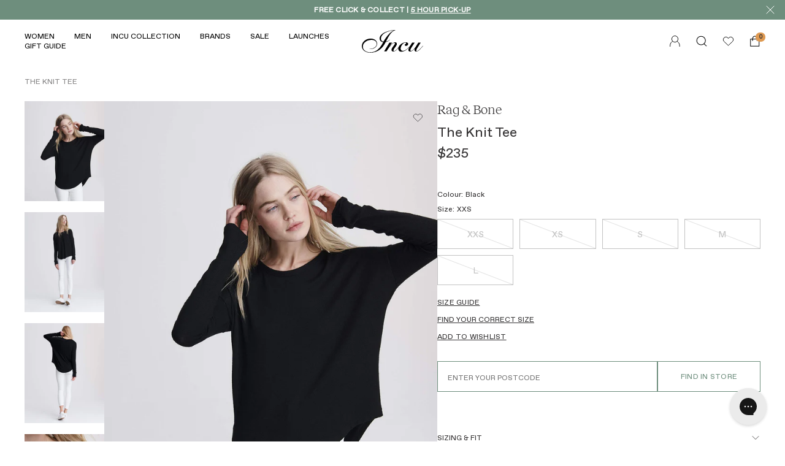

--- FILE ---
content_type: text/html; charset=utf-8
request_url: https://www.incu.com/products/r-b-hudson-ls-black
body_size: 132280
content:
<!doctype html><html
  class="no-js"
  lang="en"
  dir="ltr">
  <head>
    <meta charset="utf-8">
    <meta name="viewport" content="width=device-width, initial-scale=1.0, height=device-height, minimum-scale=1.0, maximum-scale=1.0">
    <meta name="theme-color" content="#ffffff">
    <meta name="google-site-verification" content="6b1BX48oaYs6r6U59tQdrvg_JLTwowRPl69A3fRW5CA" />

    <title>
      
        The Knit Tee
      
    </title><meta name="description" content="rag &amp;amp; bone offers an elevated approach to a wardrobe essential with the Knit Tee. This long sleeved relaxed fit tee made from the label’s signature jersey - a modern fabrication with incredible drape and softness. Features an open crewneck with shirttail hem. - Iconic drape jersey - Open crewneck - Long sleeves - S"><link rel="canonical" href="https://www.incu.com/products/r-b-hudson-ls-black"><link
        rel="shortcut icon"
        href="//www.incu.com/cdn/shop/files/favicon_0dfdb3b4-6f8f-44be-8925-ba00b2a16df6_96x96.png?v=1658881786"
        type="image/png"><link rel="preconnect" href="https://cdn.shopify.com">
    <link rel="dns-prefetch" href="https://productreviews.shopifycdn.com">
    <link rel="dns-prefetch" href="https://www.google-analytics.com"><link
      rel="preload"
      as="style"
      href="//www.incu.com/cdn/shop/t/317/assets/base.css?v=155774463254355636261755125730">
    <link
      rel="preload"
      as="style"
      href="//www.incu.com/cdn/shop/t/317/assets/build.theme.css?v=12234053384808184471760662342">
    <link
      rel="preload"
      as="script"
      href="//www.incu.com/cdn/shop/t/317/assets/vendor.js?v=147516027094006002201729143123">
    <link
      rel="preload"
      as="script"
      href="//www.incu.com/cdn/shop/t/317/assets/base.js?v=73360775697533421491755130002">
    <link
    rel="preload"
      as="script"
      href="//www.incu.com/cdn/shop/t/317/assets/build.theme.js?v=161310921562281453011763000534"><link
        rel="preload"
        as="fetch"
        href="/products/r-b-hudson-ls-black.js"
        crossorigin>
      <link
        rel="preload"
        as="image"
        imagesizes="(max-width: 999px) calc(100vw - 48px), 640px"
        imagesrcset="//www.incu.com/cdn/shop/products/W275C69C7-001-MSET_400x.jpg?v=1588904058 400w, //www.incu.com/cdn/shop/products/W275C69C7-001-MSET_500x.jpg?v=1588904058 500w, //www.incu.com/cdn/shop/products/W275C69C7-001-MSET_600x.jpg?v=1588904058 600w, //www.incu.com/cdn/shop/products/W275C69C7-001-MSET_700x.jpg?v=1588904058 700w, //www.incu.com/cdn/shop/products/W275C69C7-001-MSET_800x.jpg?v=1588904058 800w, //www.incu.com/cdn/shop/products/W275C69C7-001-MSET_900x.jpg?v=1588904058 900w, //www.incu.com/cdn/shop/products/W275C69C7-001-MSET_1000x.jpg?v=1588904058 1000w, //www.incu.com/cdn/shop/products/W275C69C7-001-MSET_1100x.jpg?v=1588904058 1100w, //www.incu.com/cdn/shop/products/W275C69C7-001-MSET_1112x.jpg?v=1588904058 1112w
"><link
          rel="preload"
          as="script"
          href="//www.incu.com/cdn/shop/t/317/assets/flickity.js?v=125430014455421737881729143123">

    <meta property="og:type" content="product">
  <meta property="og:title" content="The Knit Tee">
  <meta property="product:price:amount" content="235.00">
  <meta property="product:price:currency" content="AUD"><meta property="og:image" content="http://www.incu.com/cdn/shop/products/W275C69C7-001-MSET.jpg?v=1588904058">
  <meta property="og:image:secure_url" content="https://www.incu.com/cdn/shop/products/W275C69C7-001-MSET.jpg?v=1588904058">
  <meta property="og:image:width" content="1112">
  <meta property="og:image:height" content="1390"><meta property="og:description" content="rag &amp;amp; bone offers an elevated approach to a wardrobe essential with the Knit Tee. This long sleeved relaxed fit tee made from the label’s signature jersey - a modern fabrication with incredible drape and softness. Features an open crewneck with shirttail hem. - Iconic drape jersey - Open crewneck - Long sleeves - S"><meta property="og:url" content="https://www.incu.com/products/r-b-hudson-ls-black">
<meta property="og:site_name" content="Incu"><meta name="twitter:card" content="summary"><meta name="twitter:title" content="The Knit Tee">
  <meta name="twitter:description" content="rag &amp;amp; bone offers an elevated approach to a wardrobe essential with the Knit Tee. This long sleeved relaxed fit tee made from the label’s signature jersey - a modern fabrication with incredible drape and softness. Features an open crewneck with shirttail hem.
- Iconic drape jersey - Open crewneck - Long sleeves - Shirt tail
Materials:48% rayon, 48% polyester, 4% spandex
Care: Cold machine wash.
Sizing: Item fits true to size. Model is 179cm/5&#39;9&#39;&#39; wearing size S."><meta name="twitter:image" content="https://www.incu.com/cdn/shop/products/W275C69C7-001-MSET_1200x1200_crop_center.jpg?v=1588904058">
  <meta name="twitter:image:alt" content="">
    
  <script type="application/ld+json">
  {
    "@context": "https://schema.org",
    "@type": "Product",
    "productID": 4506348945462,
    "offers": [{
          "@type": "Offer",
          "name": "Blk \/ XXS",
          "availability":"https://schema.org/OutOfStock",
          "price": 235.0,
          "priceCurrency": "AUD",
          "priceValidUntil": "2025-11-25","sku": "22893",
            "gtin13": "0000255179801",
          "url": "/products/r-b-hudson-ls-black?variant=39713263419446"
        },
{
          "@type": "Offer",
          "name": "Blk \/ XS",
          "availability":"https://schema.org/OutOfStock",
          "price": 235.0,
          "priceCurrency": "AUD",
          "priceValidUntil": "2025-11-25","sku": "22892",
            "gtin13": "0000255179801",
          "url": "/products/r-b-hudson-ls-black?variant=39713263386678"
        },
{
          "@type": "Offer",
          "name": "Blk \/ S",
          "availability":"https://schema.org/OutOfStock",
          "price": 235.0,
          "priceCurrency": "AUD",
          "priceValidUntil": "2025-11-25","sku": "22891",
            "gtin13": "0000255179801",
          "url": "/products/r-b-hudson-ls-black?variant=39713263353910"
        },
{
          "@type": "Offer",
          "name": "Blk \/ M",
          "availability":"https://schema.org/OutOfStock",
          "price": 235.0,
          "priceCurrency": "AUD",
          "priceValidUntil": "2025-11-25","sku": "22890",
            "gtin13": "0000255179801",
          "url": "/products/r-b-hudson-ls-black?variant=39713263321142"
        },
{
          "@type": "Offer",
          "name": "Blk \/ L",
          "availability":"https://schema.org/OutOfStock",
          "price": 235.0,
          "priceCurrency": "AUD",
          "priceValidUntil": "2025-11-25","sku": "22889",
            "gtin13": "0000255179801",
          "url": "/products/r-b-hudson-ls-black?variant=39713263288374"
        }
],"brand": {
      "@type": "Brand",
      "name": "Rag \u0026 Bone"
    },
    "name": "The Knit Tee",
    "description": "rag \u0026amp; bone offers an elevated approach to a wardrobe essential with the Knit Tee. This long sleeved relaxed fit tee made from the label’s signature jersey - a modern fabrication with incredible drape and softness. Features an open crewneck with shirttail hem.\n- Iconic drape jersey - Open crewneck - Long sleeves - Shirt tail\nMaterials:48% rayon, 48% polyester, 4% spandex\nCare: Cold machine wash.\nSizing: Item fits true to size. Model is 179cm\/5'9'' wearing size S.",
    "category": "Tshirt print",
    "url": "/products/r-b-hudson-ls-black",
    "sku": "22893",
    "image": {
      "@type": "ImageObject",
      "url": "https://www.incu.com/cdn/shop/products/W275C69C7-001-MSET.jpg?v=1588904058&width=1024",
      "image": "https://www.incu.com/cdn/shop/products/W275C69C7-001-MSET.jpg?v=1588904058&width=1024",
      "name": "",
      "width": "1024",
      "height": "1024"
    }
  }
  </script>



  <script type="application/ld+json">
  {
    "@context": "https://schema.org",
    "@type": "BreadcrumbList",
  "itemListElement": [{
      "@type": "ListItem",
      "position": 1,
      "name": "Home",
      "item": "https://www.incu.com"
    },{
          "@type": "ListItem",
          "position": 2,
          "name": "The Knit Tee",
          "item": "https://www.incu.com/products/r-b-hudson-ls-black"
        }]
  }
  </script>


    <style>
  :root {
    --heading-color: 53 51 52;
    --text-color: 53 51 52;
    --background: 255, 255, 255;
    --secondary-background: 250, 246, 241;
    --border-color: 0, 0, 0;
    --border-color-darker: 0, 0, 0;
    --success-color: 255, 255, 255;
    --success-background: 110, 142, 125;
    --error-color: 255, 255, 255;
    --error-background: 222, 3, 3;
    --primary-button-background: 110, 142, 125;
    --primary-button-text-color: 255, 255, 255;
    --secondary-button-background: 110, 142, 125;
    --secondary-button-text-color: 255, 255, 255;
    --product-star-rating: 222, 3, 3;
    --product-on-sale-accent: 222, 3, 3;
    --product-sold-out-accent: 222, 3, 3;
    --product-custom-label-background: 110, 142, 125;
    --product-custom-label-text-color: 255, 255, 255;
    --product-custom-label-2-background: 247, 142, 30;
    --product-custom-label-2-text-color: 0, 0, 0;
    --product-low-stock-text-color: 222, 3, 3;
    --product-in-stock-text-color: 110, 142, 125;
    --loading-bar-background: 0, 0, 0;

    /* We duplicate some "base" colors as root colors, which is useful to use on drawer elements or popover without. Those should not be overridden to avoid issues */
    --root-heading-color: 0, 0, 0;
    --root-text-color: 0, 0, 0;
    --root-background: 255, 255, 255;
    --root-border-color: 217, 217, 217;
    --root-primary-button-background: 110, 142, 125;
    --root-primary-button-text-color: 255, 255, 255;

    --base-font-size: 16px;

    /* Control the look and feel of the theme by changing radius of various elements */
    --button-border-radius: 0px;
    --block-border-radius: 0px;
    --block-border-radius-reduced: 0px;
    --color-swatch-border-radius: 0px;

    /* Button size */
    --button-height: 48px;
    --button-small-height: 40px;

    /* Form related */
    --form-input-field-height: 48px;
    --form-input-gap: 16px;
    --form-submit-margin: 24px;

    /* Product listing related variables */
    --product-list-block-spacing: 32px;

    /* Video related */
    --play-button-background: 255, 255, 255;
    --play-button-arrow: 0, 0, 0;

    /* RTL support */
    --transform-logical-flip: 1;
    --transform-origin-start: left;
    --transform-origin-end: right;

    /* Other */
    --zoom-cursor-svg-url: url(//www.incu.com/cdn/shop/t/317/assets/zoom-cursor.svg?v=94346112330608513311758761221);
    --arrow-right-svg-url: url(//www.incu.com/cdn/shop/t/317/assets/arrow-right.svg?v=123859436052889232171729143123);
    --arrow-left-svg-url: url(//www.incu.com/cdn/shop/t/317/assets/arrow-left.svg?v=30041232902848650621729143123);

    /* Some useful variables that we can reuse in our CSS. Some explanation are needed for some of them:
       - container-max-width-minus-gutters: represents the container max width without the edge gutters
       - container-outer-width: considering the screen width, represent all the space outside the container
       - container-outer-margin: same as container-outer-width but get set to 0 inside a container
       - container-inner-width: the effective space inside the container (minus gutters)
       - grid-column-width: represents the width of a single column of the grid
       - vertical-breather: this is a variable that defines the global "spacing" between sections, and inside the section
                            to create some "breath" and minimum spacing
     */
    --container-max-width: 1600px;
    --container-gutter: 24px;
    --container-max-width-minus-gutters: calc(var(--container-max-width) - (var(--container-gutter)) * 2);
    --container-outer-width: max(calc((100vw - var(--container-max-width-minus-gutters)) / 2), var(--container-gutter));
    --container-outer-margin: var(--container-outer-width);
    --container-inner-width: calc(100vw - var(--container-outer-width) * 2);

    --grid-column-count: 10;
    --grid-gap: 24px;
    --grid-column-width: calc((100vw - var(--container-outer-width) * 2 - var(--grid-gap) * (var(--grid-column-count) - 1)) / var(--grid-column-count));

    --vertical-breather: 36px;
    --vertical-breather-tight: 36px;

    /* Shopify related variables */
    --payment-terms-background-color: #ffffff;
  }

  @media screen and (min-width: 741px) {
    :root {
      --container-gutter: 40px;
      --grid-column-count: 20;
      --vertical-breather: 48px;
      --vertical-breather-tight: 48px;

      /* Form related */
      --form-input-field-height: 52px;
      --form-submit-margin: 32px;

      /* Button size */
      --button-height: 52px;
      --button-small-height: 44px;
    }
  }

  @media screen and (min-width: 1200px) {
    :root {
      --vertical-breather: 64px;
      --vertical-breather-tight: 48px;
      --product-list-block-spacing: 48px;
    }
  }

  @media screen and (min-width: 1600px) {
    :root {
      --vertical-breather: 64px;
      --vertical-breather-tight: 48px;
    }
  }
</style>

    <script>
  // This allows to expose several variables to the global scope, to be used in scripts
  window.themeVariables = {
    settings: {
      direction: "ltr",
      pageType: "product",
      cartCount: 0,
      moneyFormat: "${{amount_no_decimals}}",
      moneyWithCurrencyFormat: "${{amount}} AUD",
      showVendor: true,
      discountMode: "saving",
      currencyCodeEnabled: false,
      searchMode: "product,article,page,collection",
      searchUnavailableProducts: "last",
      cartType: "drawer",
      cartCurrency: "AUD",
      mobileZoomFactor: 2.5
    },

    routes: {
      host: "www.incu.com",
      rootUrl: "\/",
      rootUrlWithoutSlash: '',
      cartUrl: "\/cart",
      cartAddUrl: "\/cart\/add",
      cartChangeUrl: "\/cart\/change",
      searchUrl: "\/search",
      predictiveSearchUrl: "\/search\/suggest",
      productRecommendationsUrl: "\/recommendations\/products"
    },

    strings: {
      accessibilityDelete: "Delete",
      accessibilityClose: "Close",
      collectionSoldOut: "Sold out",
      collectionDiscount: "On Sale",
      productSalePrice: "Sale price",
      productRegularPrice: "Regular price",
      productFormUnavailable: "Unavailable",
      productFormSoldOut: "Sold out",
      productFormPreOrder: "Pre-order",
      productFormAddToCart: "Add to bag",
      searchNoResults: "No results could be found. We’ve got some suggestions for you below.",
      searchNewSearch: "New search",
      searchProducts: "Products",
      searchArticles: "Articles",
      searchPages: "Pages",
      searchCollections: "Collections",
      cartViewCart: "View bag",
      cartItemAdded: "Item added to your bag!",
      cartItemAddedShort: "Added to your bag!",
      cartAddOrderNote: "Add order note",
      cartEditOrderNote: "Edit order note",
      shippingEstimatorNoResults: "Sorry, we do not ship to your address.",
      shippingEstimatorOneResult: "There is one shipping rate for your address:",
      shippingEstimatorMultipleResults: "There are several shipping rates for your address:",
      shippingEstimatorError: "One or more error occurred while retrieving shipping rates:"
    },

    libs: {
      flickity: "\/\/www.incu.com\/cdn\/shop\/t\/317\/assets\/flickity.js?v=125430014455421737881729143123",
      photoswipe: "\/\/www.incu.com\/cdn\/shop\/t\/317\/assets\/photoswipe.js?v=118243176383805897151729143123",
      qrCode: "\/\/www.incu.com\/cdn\/shopifycloud\/storefront\/assets\/themes_support\/vendor\/qrcode-3f2b403b.js"
    },

    breakpoints: {
      phone: 'screen and (max-width: 740px)',
      tablet: 'screen and (min-width: 741px) and (max-width: 999px)',
      tabletAndUp: 'screen and (min-width: 741px)',
      pocket: 'screen and (max-width: 999px)',
      lap: 'screen and (min-width: 1000px) and (max-width: 1199px)',
      lapAndUp: 'screen and (min-width: 1000px)',
      desktop: 'screen and (min-width: 1200px)',
      wide: 'screen and (min-width: 1400px)'
    }
  };

  window.addEventListener('pageshow', async () => {
    const cartContent = await (await fetch(`${window.themeVariables.routes.cartUrl}.js`, {cache: 'reload'})).json();
    document.documentElement.dispatchEvent(new CustomEvent('cart:refresh', {detail: {cart: cartContent}}));
  });

  if ('noModule' in HTMLScriptElement.prototype) {
    // Old browsers (like IE) that does not support module will be considered as if not executing JS at all
    document.documentElement.className = document.documentElement.className.replace('no-js', 'js');

    requestAnimationFrame(() => {
      const viewportHeight = (window.visualViewport ? window.visualViewport.height : document.documentElement.clientHeight);
      document.documentElement.style.setProperty('--window-height',viewportHeight + 'px');
    });
  }// We save the product ID in local storage to be eventually used for recently viewed section
    try {
      const items = JSON.parse(localStorage.getItem('theme:recently-viewed-products') || '[]');

      // We check if the current product already exists, and if it does not, we add it at the start
      if (!items.includes(4506348945462)) {
        items.unshift(4506348945462);
      }

      localStorage.setItem('theme:recently-viewed-products', JSON.stringify(items.slice(0, 20)));
    } catch (e) {
      // Safari in private mode does not allow setting item, we silently fail
    }</script>


    <link rel="stylesheet" href="//www.incu.com/cdn/shop/t/317/assets/base.css?v=155774463254355636261755125730">
    <link rel="stylesheet" href="//www.incu.com/cdn/shop/t/317/assets/build.theme.css?v=12234053384808184471760662342">

    <link
      rel="stylesheet"
      href="https://cdn.jsdelivr.net/npm/swiper@11/swiper-bundle.min.css"
    />
    <script src="https://cdn.jsdelivr.net/npm/swiper@11/swiper-bundle.min.js"></script>

    <script src="//www.incu.com/cdn/shop/t/317/assets/vendor.js?v=147516027094006002201729143123" defer></script>
    <script src="//www.incu.com/cdn/shop/t/317/assets/base.js?v=73360775697533421491755130002" defer></script>
    <script src="//www.incu.com/cdn/shop/t/317/assets/build.theme.js?v=161310921562281453011763000534" defer></script>
    <script
      async
      type="text/javascript"
      src="https://static.klaviyo.com/onsite/js/klaviyo.js?company_id=KPCi7c"></script>
    <script src="//www.incu.com/cdn/shop/t/317/assets/addedToCart.js?v=119335810301755530031741818956" defer></script>

    <!-- Force remove scripts causing duplicate events until we know which 3rd party app is injecting this -->
    
    
    <script>window.performance && window.performance.mark && window.performance.mark('shopify.content_for_header.start');</script><meta name="google-site-verification" content="NTEwKE9mfMEfBFcFHDuOam_rnOKqddzb-OYAqFGNQ3E">
<meta name="google-site-verification" content="NTEwKE9mfMEfBFcFHDuOam_rnOKqddzb-OYAqFGNQ3E">
<meta id="shopify-digital-wallet" name="shopify-digital-wallet" content="/9917938/digital_wallets/dialog">
<meta name="shopify-checkout-api-token" content="9187e87ac0570a5379c110ea8e1b0f9f">
<meta id="in-context-paypal-metadata" data-shop-id="9917938" data-venmo-supported="false" data-environment="production" data-locale="en_US" data-paypal-v4="true" data-currency="AUD">
<link rel="alternate" type="application/json+oembed" href="https://www.incu.com/products/r-b-hudson-ls-black.oembed">
<script async="async" src="/checkouts/internal/preloads.js?locale=en-AU"></script>
<script id="shopify-features" type="application/json">{"accessToken":"9187e87ac0570a5379c110ea8e1b0f9f","betas":["rich-media-storefront-analytics"],"domain":"www.incu.com","predictiveSearch":true,"shopId":9917938,"locale":"en"}</script>
<script>var Shopify = Shopify || {};
Shopify.shop = "incu-2.myshopify.com";
Shopify.locale = "en";
Shopify.currency = {"active":"AUD","rate":"1.0"};
Shopify.country = "AU";
Shopify.theme = {"name":"Incu [master]","id":134542819382,"schema_name":"Focal — Customised","schema_version":"9.0.0","theme_store_id":714,"role":"main"};
Shopify.theme.handle = "null";
Shopify.theme.style = {"id":null,"handle":null};
Shopify.cdnHost = "www.incu.com/cdn";
Shopify.routes = Shopify.routes || {};
Shopify.routes.root = "/";</script>
<script type="module">!function(o){(o.Shopify=o.Shopify||{}).modules=!0}(window);</script>
<script>!function(o){function n(){var o=[];function n(){o.push(Array.prototype.slice.apply(arguments))}return n.q=o,n}var t=o.Shopify=o.Shopify||{};t.loadFeatures=n(),t.autoloadFeatures=n()}(window);</script>
<script id="shop-js-analytics" type="application/json">{"pageType":"product"}</script>
<script defer="defer" async type="module" src="//www.incu.com/cdn/shopifycloud/shop-js/modules/v2/client.init-shop-cart-sync_COMZFrEa.en.esm.js"></script>
<script defer="defer" async type="module" src="//www.incu.com/cdn/shopifycloud/shop-js/modules/v2/chunk.common_CdXrxk3f.esm.js"></script>
<script type="module">
  await import("//www.incu.com/cdn/shopifycloud/shop-js/modules/v2/client.init-shop-cart-sync_COMZFrEa.en.esm.js");
await import("//www.incu.com/cdn/shopifycloud/shop-js/modules/v2/chunk.common_CdXrxk3f.esm.js");

  window.Shopify.SignInWithShop?.initShopCartSync?.({"fedCMEnabled":true,"windoidEnabled":true});

</script>
<script>(function() {
  var isLoaded = false;
  function asyncLoad() {
    if (isLoaded) return;
    isLoaded = true;
    var urls = ["\/\/swymv3free-01.azureedge.net\/code\/swym-shopify.js?shop=incu-2.myshopify.com","https:\/\/cdn.nfcube.com\/aa0d1acc0c2c41b9216748e9f5c6cfc1.js?shop=incu-2.myshopify.com","https:\/\/wh-fe.au-aws.thewishlist.io\/assets\/wishlist\/wishlist.js?shop=incu-2.myshopify.com","https:\/\/config.gorgias.chat\/bundle-loader\/01GYCBZS37QA9SKEZTYRQ4EA26?source=shopify1click\u0026shop=incu-2.myshopify.com","https:\/\/widgets.airrobe.com\/versions\/shopify\/v2\/59db1d532a59\/airrobe.min.js?shop=incu-2.myshopify.com","https:\/\/assets.9gtb.com\/loader.js?g_cvt_id=808405ab-af3a-4f6e-9a8a-d98b43a14d1c\u0026shop=incu-2.myshopify.com","https:\/\/stack-discounts.merchantyard.com\/js\/integrations\/script.js?v=9560\u0026shop=incu-2.myshopify.com"];
    for (var i = 0; i < urls.length; i++) {
      var s = document.createElement('script');
      s.type = 'text/javascript';
      s.async = true;
      s.src = urls[i];
      var x = document.getElementsByTagName('script')[0];
      x.parentNode.insertBefore(s, x);
    }
  };
  if(window.attachEvent) {
    window.attachEvent('onload', asyncLoad);
  } else {
    window.addEventListener('load', asyncLoad, false);
  }
})();</script>
<script id="__st">var __st={"a":9917938,"offset":39600,"reqid":"762eed56-1317-4565-952c-1bc367395af7-1763144449","pageurl":"www.incu.com\/products\/r-b-hudson-ls-black","u":"a08b3a7ad104","p":"product","rtyp":"product","rid":4506348945462};</script>
<script>window.ShopifyPaypalV4VisibilityTracking = true;</script>
<script id="captcha-bootstrap">!function(){'use strict';const t='contact',e='account',n='new_comment',o=[[t,t],['blogs',n],['comments',n],[t,'customer']],c=[[e,'customer_login'],[e,'guest_login'],[e,'recover_customer_password'],[e,'create_customer']],r=t=>t.map((([t,e])=>`form[action*='/${t}']:not([data-nocaptcha='true']) input[name='form_type'][value='${e}']`)).join(','),a=t=>()=>t?[...document.querySelectorAll(t)].map((t=>t.form)):[];function s(){const t=[...o],e=r(t);return a(e)}const i='password',u='form_key',d=['recaptcha-v3-token','g-recaptcha-response','h-captcha-response',i],f=()=>{try{return window.sessionStorage}catch{return}},m='__shopify_v',_=t=>t.elements[u];function p(t,e,n=!1){try{const o=window.sessionStorage,c=JSON.parse(o.getItem(e)),{data:r}=function(t){const{data:e,action:n}=t;return t[m]||n?{data:e,action:n}:{data:t,action:n}}(c);for(const[e,n]of Object.entries(r))t.elements[e]&&(t.elements[e].value=n);n&&o.removeItem(e)}catch(o){console.error('form repopulation failed',{error:o})}}const l='form_type',E='cptcha';function T(t){t.dataset[E]=!0}const w=window,h=w.document,L='Shopify',v='ce_forms',y='captcha';let A=!1;((t,e)=>{const n=(g='f06e6c50-85a8-45c8-87d0-21a2b65856fe',I='https://cdn.shopify.com/shopifycloud/storefront-forms-hcaptcha/ce_storefront_forms_captcha_hcaptcha.v1.5.2.iife.js',D={infoText:'Protected by hCaptcha',privacyText:'Privacy',termsText:'Terms'},(t,e,n)=>{const o=w[L][v],c=o.bindForm;if(c)return c(t,g,e,D).then(n);var r;o.q.push([[t,g,e,D],n]),r=I,A||(h.body.append(Object.assign(h.createElement('script'),{id:'captcha-provider',async:!0,src:r})),A=!0)});var g,I,D;w[L]=w[L]||{},w[L][v]=w[L][v]||{},w[L][v].q=[],w[L][y]=w[L][y]||{},w[L][y].protect=function(t,e){n(t,void 0,e),T(t)},Object.freeze(w[L][y]),function(t,e,n,w,h,L){const[v,y,A,g]=function(t,e,n){const i=e?o:[],u=t?c:[],d=[...i,...u],f=r(d),m=r(i),_=r(d.filter((([t,e])=>n.includes(e))));return[a(f),a(m),a(_),s()]}(w,h,L),I=t=>{const e=t.target;return e instanceof HTMLFormElement?e:e&&e.form},D=t=>v().includes(t);t.addEventListener('submit',(t=>{const e=I(t);if(!e)return;const n=D(e)&&!e.dataset.hcaptchaBound&&!e.dataset.recaptchaBound,o=_(e),c=g().includes(e)&&(!o||!o.value);(n||c)&&t.preventDefault(),c&&!n&&(function(t){try{if(!f())return;!function(t){const e=f();if(!e)return;const n=_(t);if(!n)return;const o=n.value;o&&e.removeItem(o)}(t);const e=Array.from(Array(32),(()=>Math.random().toString(36)[2])).join('');!function(t,e){_(t)||t.append(Object.assign(document.createElement('input'),{type:'hidden',name:u})),t.elements[u].value=e}(t,e),function(t,e){const n=f();if(!n)return;const o=[...t.querySelectorAll(`input[type='${i}']`)].map((({name:t})=>t)),c=[...d,...o],r={};for(const[a,s]of new FormData(t).entries())c.includes(a)||(r[a]=s);n.setItem(e,JSON.stringify({[m]:1,action:t.action,data:r}))}(t,e)}catch(e){console.error('failed to persist form',e)}}(e),e.submit())}));const S=(t,e)=>{t&&!t.dataset[E]&&(n(t,e.some((e=>e===t))),T(t))};for(const o of['focusin','change'])t.addEventListener(o,(t=>{const e=I(t);D(e)&&S(e,y())}));const B=e.get('form_key'),M=e.get(l),P=B&&M;t.addEventListener('DOMContentLoaded',(()=>{const t=y();if(P)for(const e of t)e.elements[l].value===M&&p(e,B);[...new Set([...A(),...v().filter((t=>'true'===t.dataset.shopifyCaptcha))])].forEach((e=>S(e,t)))}))}(h,new URLSearchParams(w.location.search),n,t,e,['guest_login'])})(!1,!0)}();</script>
<script integrity="sha256-52AcMU7V7pcBOXWImdc/TAGTFKeNjmkeM1Pvks/DTgc=" data-source-attribution="shopify.loadfeatures" defer="defer" src="//www.incu.com/cdn/shopifycloud/storefront/assets/storefront/load_feature-81c60534.js" crossorigin="anonymous"></script>
<script data-source-attribution="shopify.dynamic_checkout.dynamic.init">var Shopify=Shopify||{};Shopify.PaymentButton=Shopify.PaymentButton||{isStorefrontPortableWallets:!0,init:function(){window.Shopify.PaymentButton.init=function(){};var t=document.createElement("script");t.src="https://www.incu.com/cdn/shopifycloud/portable-wallets/latest/portable-wallets.en.js",t.type="module",document.head.appendChild(t)}};
</script>
<script data-source-attribution="shopify.dynamic_checkout.buyer_consent">
  function portableWalletsHideBuyerConsent(e){var t=document.getElementById("shopify-buyer-consent"),n=document.getElementById("shopify-subscription-policy-button");t&&n&&(t.classList.add("hidden"),t.setAttribute("aria-hidden","true"),n.removeEventListener("click",e))}function portableWalletsShowBuyerConsent(e){var t=document.getElementById("shopify-buyer-consent"),n=document.getElementById("shopify-subscription-policy-button");t&&n&&(t.classList.remove("hidden"),t.removeAttribute("aria-hidden"),n.addEventListener("click",e))}window.Shopify?.PaymentButton&&(window.Shopify.PaymentButton.hideBuyerConsent=portableWalletsHideBuyerConsent,window.Shopify.PaymentButton.showBuyerConsent=portableWalletsShowBuyerConsent);
</script>
<script data-source-attribution="shopify.dynamic_checkout.cart.bootstrap">document.addEventListener("DOMContentLoaded",(function(){function t(){return document.querySelector("shopify-accelerated-checkout-cart, shopify-accelerated-checkout")}if(t())Shopify.PaymentButton.init();else{new MutationObserver((function(e,n){t()&&(Shopify.PaymentButton.init(),n.disconnect())})).observe(document.body,{childList:!0,subtree:!0})}}));
</script>
<link id="shopify-accelerated-checkout-styles" rel="stylesheet" media="screen" href="https://www.incu.com/cdn/shopifycloud/portable-wallets/latest/accelerated-checkout-backwards-compat.css" crossorigin="anonymous">
<style id="shopify-accelerated-checkout-cart">
        #shopify-buyer-consent {
  margin-top: 1em;
  display: inline-block;
  width: 100%;
}

#shopify-buyer-consent.hidden {
  display: none;
}

#shopify-subscription-policy-button {
  background: none;
  border: none;
  padding: 0;
  text-decoration: underline;
  font-size: inherit;
  cursor: pointer;
}

#shopify-subscription-policy-button::before {
  box-shadow: none;
}

      </style>

<script>window.performance && window.performance.mark && window.performance.mark('shopify.content_for_header.end');</script>

    


<script>
  window.vip_sale_enabled = false;
  window.vip_default_discount_percentage = 30;
  window.vip_brand_discounts = ``;

  
</script>

    
	


			<script src="//cdn.searchspring.net/search/v3/lts/searchspring.catalog.js?w1dpj5" template="product" defer></script>
		


    <script defer>
    window.ap3c = window.ap3c || {};
    var ap3c = window.ap3c;
    ap3c.cmd = ap3c.cmd || [];
    ap3c.shopifyIsProductVariantAvailableMap = {};

    ap3c.shopifyProductDefaultVariantId = '39713263419446';
    ap3c.shopifyLiquidEmail = '';
    ap3c.shopifyLiquidPhone = '';
    ap3c.shopifyIsProductAvailable = 'false';
    
        ap3c.shopifyIsProductVariantAvailableMap['39713263419446'] = false;
    
        ap3c.shopifyIsProductVariantAvailableMap['39713263386678'] = false;
    
        ap3c.shopifyIsProductVariantAvailableMap['39713263353910'] = false;
    
        ap3c.shopifyIsProductVariantAvailableMap['39713263321142'] = false;
    
        ap3c.shopifyIsProductVariantAvailableMap['39713263288374'] = false;
    

    ap3c.cmd.push(function() {
        ap3c.init('YhfyPMCii0MoVy9TaW5jdQ', 'https://capture-api.autopilotapp.com/');
        ap3c.track({v: 0, email: ap3c.shopifyLiquidEmail || null, phone: ap3c.shopifyLiquidPhone || null});
    });
    var s, t; s = document.createElement('script'); s.type = 'text/javascript'; s.src = "https://cdn3l.ink/app.js";
    t = document.getElementsByTagName('script')[0]; t.parentNode.insertBefore(s, t);
</script>
<!-- BEGIN app block: shopify://apps/elevar-conversion-tracking/blocks/dataLayerEmbed/bc30ab68-b15c-4311-811f-8ef485877ad6 -->



<script type="module" dynamic>
  const configUrl = "/a/elevar/static/configs/2edcc42af2bb42d4a4e8a9459cfc2bd4c23b60e0/config.js";
  const config = (await import(configUrl)).default;
  const scriptUrl = config.script_src_app_theme_embed;

  if (scriptUrl) {
    const { handler } = await import(scriptUrl);

    await handler(
      config,
      {
        cartData: {
  marketId: "1855127606",
  attributes:{},
  cartTotal: "0.0",
  currencyCode:"AUD",
  items: []
}
,
        user: {cartTotal: "0.0",
    currencyCode:"AUD",customer: {},
}
,
        isOnCartPage:false,
        collectionView:null,
        searchResultsView:null,
        productView:{
    attributes:{},
    currencyCode:"AUD",defaultVariant: {id:"22893",name:"The Knit Tee",
        brand:"Rag \u0026 Bone",
        category:"Tshirt print",
        variant:"Blk \/ XXS",
        price: "235.0",
        productId: "4506348945462",
        variantId: "39713263419446",
        compareAtPrice: "0.0",image:"\/\/www.incu.com\/cdn\/shop\/products\/W275C69C7-001-MSET.jpg?v=1588904058",url:"\/products\/r-b-hudson-ls-black?variant=39713263419446"},items: [{id:"22893",name:"The Knit Tee",
          brand:"Rag \u0026 Bone",
          category:"Tshirt print",
          variant:"Blk \/ XXS",
          price: "235.0",
          productId: "4506348945462",
          variantId: "39713263419446",
          compareAtPrice: "0.0",image:"\/\/www.incu.com\/cdn\/shop\/products\/W275C69C7-001-MSET.jpg?v=1588904058",url:"\/products\/r-b-hudson-ls-black?variant=39713263419446"},{id:"22892",name:"The Knit Tee",
          brand:"Rag \u0026 Bone",
          category:"Tshirt print",
          variant:"Blk \/ XS",
          price: "235.0",
          productId: "4506348945462",
          variantId: "39713263386678",
          compareAtPrice: "0.0",image:"\/\/www.incu.com\/cdn\/shop\/products\/W275C69C7-001-MSET.jpg?v=1588904058",url:"\/products\/r-b-hudson-ls-black?variant=39713263386678"},{id:"22891",name:"The Knit Tee",
          brand:"Rag \u0026 Bone",
          category:"Tshirt print",
          variant:"Blk \/ S",
          price: "235.0",
          productId: "4506348945462",
          variantId: "39713263353910",
          compareAtPrice: "0.0",image:"\/\/www.incu.com\/cdn\/shop\/products\/W275C69C7-001-MSET.jpg?v=1588904058",url:"\/products\/r-b-hudson-ls-black?variant=39713263353910"},{id:"22890",name:"The Knit Tee",
          brand:"Rag \u0026 Bone",
          category:"Tshirt print",
          variant:"Blk \/ M",
          price: "235.0",
          productId: "4506348945462",
          variantId: "39713263321142",
          compareAtPrice: "0.0",image:"\/\/www.incu.com\/cdn\/shop\/products\/W275C69C7-001-MSET.jpg?v=1588904058",url:"\/products\/r-b-hudson-ls-black?variant=39713263321142"},{id:"22889",name:"The Knit Tee",
          brand:"Rag \u0026 Bone",
          category:"Tshirt print",
          variant:"Blk \/ L",
          price: "235.0",
          productId: "4506348945462",
          variantId: "39713263288374",
          compareAtPrice: "0.0",image:"\/\/www.incu.com\/cdn\/shop\/products\/W275C69C7-001-MSET.jpg?v=1588904058",url:"\/products\/r-b-hudson-ls-black?variant=39713263288374"},]
  },
        checkoutComplete: null
      }
    );
  }
</script>


<!-- END app block --><!-- BEGIN app block: shopify://apps/minmaxify-order-limits/blocks/app-embed-block/3acfba32-89f3-4377-ae20-cbb9abc48475 --><script type="text/javascript" src="https://limits.minmaxify.com/incu-2.myshopify.com?v=138b&r=20251110215004"></script>

<!-- END app block --><!-- BEGIN app block: shopify://apps/klaviyo-email-marketing-sms/blocks/klaviyo-onsite-embed/2632fe16-c075-4321-a88b-50b567f42507 -->












  <script async src="https://static.klaviyo.com/onsite/js/KPCi7c/klaviyo.js?company_id=KPCi7c"></script>
  <script>!function(){if(!window.klaviyo){window._klOnsite=window._klOnsite||[];try{window.klaviyo=new Proxy({},{get:function(n,i){return"push"===i?function(){var n;(n=window._klOnsite).push.apply(n,arguments)}:function(){for(var n=arguments.length,o=new Array(n),w=0;w<n;w++)o[w]=arguments[w];var t="function"==typeof o[o.length-1]?o.pop():void 0,e=new Promise((function(n){window._klOnsite.push([i].concat(o,[function(i){t&&t(i),n(i)}]))}));return e}}})}catch(n){window.klaviyo=window.klaviyo||[],window.klaviyo.push=function(){var n;(n=window._klOnsite).push.apply(n,arguments)}}}}();</script>

  
    <script id="viewed_product">
      if (item == null) {
        var _learnq = _learnq || [];

        var MetafieldReviews = null
        var MetafieldYotpoRating = null
        var MetafieldYotpoCount = null
        var MetafieldLooxRating = null
        var MetafieldLooxCount = null
        var okendoProduct = null
        var okendoProductReviewCount = null
        var okendoProductReviewAverageValue = null
        try {
          // The following fields are used for Customer Hub recently viewed in order to add reviews.
          // This information is not part of __kla_viewed. Instead, it is part of __kla_viewed_reviewed_items
          MetafieldReviews = {};
          MetafieldYotpoRating = null
          MetafieldYotpoCount = null
          MetafieldLooxRating = null
          MetafieldLooxCount = null

          okendoProduct = null
          // If the okendo metafield is not legacy, it will error, which then requires the new json formatted data
          if (okendoProduct && 'error' in okendoProduct) {
            okendoProduct = null
          }
          okendoProductReviewCount = okendoProduct ? okendoProduct.reviewCount : null
          okendoProductReviewAverageValue = okendoProduct ? okendoProduct.reviewAverageValue : null
        } catch (error) {
          console.error('Error in Klaviyo onsite reviews tracking:', error);
        }

        var item = {
          Name: "The Knit Tee",
          ProductID: 4506348945462,
          Categories: ["EX-SU-0423","MBR-2304","ST-0423","Two's Company","WEL10"],
          ImageURL: "https://www.incu.com/cdn/shop/products/W275C69C7-001-MSET_grande.jpg?v=1588904058",
          URL: "https://www.incu.com/products/r-b-hudson-ls-black",
          Brand: "Rag \u0026 Bone",
          Price: "$235.00",
          Value: "235.00",
          CompareAtPrice: "$0.00"
        };
        _learnq.push(['track', 'Viewed Product', item]);
        _learnq.push(['trackViewedItem', {
          Title: item.Name,
          ItemId: item.ProductID,
          Categories: item.Categories,
          ImageUrl: item.ImageURL,
          Url: item.URL,
          Metadata: {
            Brand: item.Brand,
            Price: item.Price,
            Value: item.Value,
            CompareAtPrice: item.CompareAtPrice
          },
          metafields:{
            reviews: MetafieldReviews,
            yotpo:{
              rating: MetafieldYotpoRating,
              count: MetafieldYotpoCount,
            },
            loox:{
              rating: MetafieldLooxRating,
              count: MetafieldLooxCount,
            },
            okendo: {
              rating: okendoProductReviewAverageValue,
              count: okendoProductReviewCount,
            }
          }
        }]);
      }
    </script>
  




  <script>
    window.klaviyoReviewsProductDesignMode = false
  </script>







<!-- END app block --><link href="https://monorail-edge.shopifysvc.com" rel="dns-prefetch">
<script>(function(){if ("sendBeacon" in navigator && "performance" in window) {try {var session_token_from_headers = performance.getEntriesByType('navigation')[0].serverTiming.find(x => x.name == '_s').description;} catch {var session_token_from_headers = undefined;}var session_cookie_matches = document.cookie.match(/_shopify_s=([^;]*)/);var session_token_from_cookie = session_cookie_matches && session_cookie_matches.length === 2 ? session_cookie_matches[1] : "";var session_token = session_token_from_headers || session_token_from_cookie || "";function handle_abandonment_event(e) {var entries = performance.getEntries().filter(function(entry) {return /monorail-edge.shopifysvc.com/.test(entry.name);});if (!window.abandonment_tracked && entries.length === 0) {window.abandonment_tracked = true;var currentMs = Date.now();var navigation_start = performance.timing.navigationStart;var payload = {shop_id: 9917938,url: window.location.href,navigation_start,duration: currentMs - navigation_start,session_token,page_type: "product"};window.navigator.sendBeacon("https://monorail-edge.shopifysvc.com/v1/produce", JSON.stringify({schema_id: "online_store_buyer_site_abandonment/1.1",payload: payload,metadata: {event_created_at_ms: currentMs,event_sent_at_ms: currentMs}}));}}window.addEventListener('pagehide', handle_abandonment_event);}}());</script>
<script id="web-pixels-manager-setup">(function e(e,d,r,n,o){if(void 0===o&&(o={}),!Boolean(null===(a=null===(i=window.Shopify)||void 0===i?void 0:i.analytics)||void 0===a?void 0:a.replayQueue)){var i,a;window.Shopify=window.Shopify||{};var t=window.Shopify;t.analytics=t.analytics||{};var s=t.analytics;s.replayQueue=[],s.publish=function(e,d,r){return s.replayQueue.push([e,d,r]),!0};try{self.performance.mark("wpm:start")}catch(e){}var l=function(){var e={modern:/Edge?\/(1{2}[4-9]|1[2-9]\d|[2-9]\d{2}|\d{4,})\.\d+(\.\d+|)|Firefox\/(1{2}[4-9]|1[2-9]\d|[2-9]\d{2}|\d{4,})\.\d+(\.\d+|)|Chrom(ium|e)\/(9{2}|\d{3,})\.\d+(\.\d+|)|(Maci|X1{2}).+ Version\/(15\.\d+|(1[6-9]|[2-9]\d|\d{3,})\.\d+)([,.]\d+|)( \(\w+\)|)( Mobile\/\w+|) Safari\/|Chrome.+OPR\/(9{2}|\d{3,})\.\d+\.\d+|(CPU[ +]OS|iPhone[ +]OS|CPU[ +]iPhone|CPU IPhone OS|CPU iPad OS)[ +]+(15[._]\d+|(1[6-9]|[2-9]\d|\d{3,})[._]\d+)([._]\d+|)|Android:?[ /-](13[3-9]|1[4-9]\d|[2-9]\d{2}|\d{4,})(\.\d+|)(\.\d+|)|Android.+Firefox\/(13[5-9]|1[4-9]\d|[2-9]\d{2}|\d{4,})\.\d+(\.\d+|)|Android.+Chrom(ium|e)\/(13[3-9]|1[4-9]\d|[2-9]\d{2}|\d{4,})\.\d+(\.\d+|)|SamsungBrowser\/([2-9]\d|\d{3,})\.\d+/,legacy:/Edge?\/(1[6-9]|[2-9]\d|\d{3,})\.\d+(\.\d+|)|Firefox\/(5[4-9]|[6-9]\d|\d{3,})\.\d+(\.\d+|)|Chrom(ium|e)\/(5[1-9]|[6-9]\d|\d{3,})\.\d+(\.\d+|)([\d.]+$|.*Safari\/(?![\d.]+ Edge\/[\d.]+$))|(Maci|X1{2}).+ Version\/(10\.\d+|(1[1-9]|[2-9]\d|\d{3,})\.\d+)([,.]\d+|)( \(\w+\)|)( Mobile\/\w+|) Safari\/|Chrome.+OPR\/(3[89]|[4-9]\d|\d{3,})\.\d+\.\d+|(CPU[ +]OS|iPhone[ +]OS|CPU[ +]iPhone|CPU IPhone OS|CPU iPad OS)[ +]+(10[._]\d+|(1[1-9]|[2-9]\d|\d{3,})[._]\d+)([._]\d+|)|Android:?[ /-](13[3-9]|1[4-9]\d|[2-9]\d{2}|\d{4,})(\.\d+|)(\.\d+|)|Mobile Safari.+OPR\/([89]\d|\d{3,})\.\d+\.\d+|Android.+Firefox\/(13[5-9]|1[4-9]\d|[2-9]\d{2}|\d{4,})\.\d+(\.\d+|)|Android.+Chrom(ium|e)\/(13[3-9]|1[4-9]\d|[2-9]\d{2}|\d{4,})\.\d+(\.\d+|)|Android.+(UC? ?Browser|UCWEB|U3)[ /]?(15\.([5-9]|\d{2,})|(1[6-9]|[2-9]\d|\d{3,})\.\d+)\.\d+|SamsungBrowser\/(5\.\d+|([6-9]|\d{2,})\.\d+)|Android.+MQ{2}Browser\/(14(\.(9|\d{2,})|)|(1[5-9]|[2-9]\d|\d{3,})(\.\d+|))(\.\d+|)|K[Aa][Ii]OS\/(3\.\d+|([4-9]|\d{2,})\.\d+)(\.\d+|)/},d=e.modern,r=e.legacy,n=navigator.userAgent;return n.match(d)?"modern":n.match(r)?"legacy":"unknown"}(),u="modern"===l?"modern":"legacy",c=(null!=n?n:{modern:"",legacy:""})[u],f=function(e){return[e.baseUrl,"/wpm","/b",e.hashVersion,"modern"===e.buildTarget?"m":"l",".js"].join("")}({baseUrl:d,hashVersion:r,buildTarget:u}),m=function(e){var d=e.version,r=e.bundleTarget,n=e.surface,o=e.pageUrl,i=e.monorailEndpoint;return{emit:function(e){var a=e.status,t=e.errorMsg,s=(new Date).getTime(),l=JSON.stringify({metadata:{event_sent_at_ms:s},events:[{schema_id:"web_pixels_manager_load/3.1",payload:{version:d,bundle_target:r,page_url:o,status:a,surface:n,error_msg:t},metadata:{event_created_at_ms:s}}]});if(!i)return console&&console.warn&&console.warn("[Web Pixels Manager] No Monorail endpoint provided, skipping logging."),!1;try{return self.navigator.sendBeacon.bind(self.navigator)(i,l)}catch(e){}var u=new XMLHttpRequest;try{return u.open("POST",i,!0),u.setRequestHeader("Content-Type","text/plain"),u.send(l),!0}catch(e){return console&&console.warn&&console.warn("[Web Pixels Manager] Got an unhandled error while logging to Monorail."),!1}}}}({version:r,bundleTarget:l,surface:e.surface,pageUrl:self.location.href,monorailEndpoint:e.monorailEndpoint});try{o.browserTarget=l,function(e){var d=e.src,r=e.async,n=void 0===r||r,o=e.onload,i=e.onerror,a=e.sri,t=e.scriptDataAttributes,s=void 0===t?{}:t,l=document.createElement("script"),u=document.querySelector("head"),c=document.querySelector("body");if(l.async=n,l.src=d,a&&(l.integrity=a,l.crossOrigin="anonymous"),s)for(var f in s)if(Object.prototype.hasOwnProperty.call(s,f))try{l.dataset[f]=s[f]}catch(e){}if(o&&l.addEventListener("load",o),i&&l.addEventListener("error",i),u)u.appendChild(l);else{if(!c)throw new Error("Did not find a head or body element to append the script");c.appendChild(l)}}({src:f,async:!0,onload:function(){if(!function(){var e,d;return Boolean(null===(d=null===(e=window.Shopify)||void 0===e?void 0:e.analytics)||void 0===d?void 0:d.initialized)}()){var d=window.webPixelsManager.init(e)||void 0;if(d){var r=window.Shopify.analytics;r.replayQueue.forEach((function(e){var r=e[0],n=e[1],o=e[2];d.publishCustomEvent(r,n,o)})),r.replayQueue=[],r.publish=d.publishCustomEvent,r.visitor=d.visitor,r.initialized=!0}}},onerror:function(){return m.emit({status:"failed",errorMsg:"".concat(f," has failed to load")})},sri:function(e){var d=/^sha384-[A-Za-z0-9+/=]+$/;return"string"==typeof e&&d.test(e)}(c)?c:"",scriptDataAttributes:o}),m.emit({status:"loading"})}catch(e){m.emit({status:"failed",errorMsg:(null==e?void 0:e.message)||"Unknown error"})}}})({shopId: 9917938,storefrontBaseUrl: "https://www.incu.com",extensionsBaseUrl: "https://extensions.shopifycdn.com/cdn/shopifycloud/web-pixels-manager",monorailEndpoint: "https://monorail-edge.shopifysvc.com/unstable/produce_batch",surface: "storefront-renderer",enabledBetaFlags: ["2dca8a86"],webPixelsConfigList: [{"id":"863273014","configuration":"{\"shop\":\"incu-2.myshopify.com\"}","eventPayloadVersion":"v1","runtimeContext":"STRICT","scriptVersion":"7ad7a0fb8f8a648dabeb3eea8ed2319d","type":"APP","apiClientId":212954316801,"privacyPurposes":["ANALYTICS","MARKETING","SALE_OF_DATA"],"dataSharingAdjustments":{"protectedCustomerApprovalScopes":["read_customer_address","read_customer_email","read_customer_name","read_customer_personal_data","read_customer_phone"]}},{"id":"784105526","configuration":"{\"config\":\"{\\\"google_tag_ids\\\":[\\\"AW-803662644\\\",\\\"GT-NGS3XV3S\\\"],\\\"target_country\\\":\\\"AU\\\",\\\"gtag_events\\\":[{\\\"type\\\":\\\"begin_checkout\\\",\\\"action_label\\\":\\\"AW-803662644\\\/WHcPCN-H2MAaELTWm_8C\\\"},{\\\"type\\\":\\\"search\\\",\\\"action_label\\\":\\\"AW-803662644\\\/GD54CL2J2MAaELTWm_8C\\\"},{\\\"type\\\":\\\"view_item\\\",\\\"action_label\\\":[\\\"AW-803662644\\\/r1IFCLqJ2MAaELTWm_8C\\\",\\\"MC-MT9NN09ELQ\\\"]},{\\\"type\\\":\\\"purchase\\\",\\\"action_label\\\":[\\\"AW-803662644\\\/GeONCNyH2MAaELTWm_8C\\\",\\\"MC-MT9NN09ELQ\\\"]},{\\\"type\\\":\\\"page_view\\\",\\\"action_label\\\":[\\\"AW-803662644\\\/X0oICLeJ2MAaELTWm_8C\\\",\\\"MC-MT9NN09ELQ\\\"]},{\\\"type\\\":\\\"add_payment_info\\\",\\\"action_label\\\":\\\"AW-803662644\\\/GcQzCMCJ2MAaELTWm_8C\\\"},{\\\"type\\\":\\\"add_to_cart\\\",\\\"action_label\\\":\\\"AW-803662644\\\/V4TSCOKH2MAaELTWm_8C\\\"}],\\\"enable_monitoring_mode\\\":false}\"}","eventPayloadVersion":"v1","runtimeContext":"OPEN","scriptVersion":"b2a88bafab3e21179ed38636efcd8a93","type":"APP","apiClientId":1780363,"privacyPurposes":[],"dataSharingAdjustments":{"protectedCustomerApprovalScopes":["read_customer_address","read_customer_email","read_customer_name","read_customer_personal_data","read_customer_phone"]}},{"id":"580321334","configuration":"{\"accountID\":\"305\"}","eventPayloadVersion":"v1","runtimeContext":"STRICT","scriptVersion":"4eb3b27fdea49575ff114e3c6ab84656","type":"APP","apiClientId":4260609,"privacyPurposes":[],"dataSharingAdjustments":{"protectedCustomerApprovalScopes":["read_customer_address","read_customer_email","read_customer_name","read_customer_personal_data","read_customer_phone"]}},{"id":"465371190","configuration":"{\"swymApiEndpoint\":\"https:\/\/swymstore-v3free-01.swymrelay.com\",\"swymTier\":\"v3free-01\"}","eventPayloadVersion":"v1","runtimeContext":"STRICT","scriptVersion":"5b6f6917e306bc7f24523662663331c0","type":"APP","apiClientId":1350849,"privacyPurposes":["ANALYTICS","MARKETING","PREFERENCES"],"dataSharingAdjustments":{"protectedCustomerApprovalScopes":["read_customer_email","read_customer_name","read_customer_personal_data","read_customer_phone"]}},{"id":"349339702","configuration":"{\"campaignId\":\"1011l5974\",\"baseURL\":\"https:\\\/\\\/prf.hn\"}","eventPayloadVersion":"v1","runtimeContext":"STRICT","scriptVersion":"b4794efed556f308ac34691629bfad11","type":"APP","apiClientId":11838521345,"privacyPurposes":["ANALYTICS","MARKETING","SALE_OF_DATA"],"dataSharingAdjustments":{"protectedCustomerApprovalScopes":["read_customer_personal_data"]}},{"id":"132415542","configuration":"{\"pixel_id\":\"803429110049151\",\"pixel_type\":\"facebook_pixel\",\"metaapp_system_user_token\":\"-\"}","eventPayloadVersion":"v1","runtimeContext":"OPEN","scriptVersion":"ca16bc87fe92b6042fbaa3acc2fbdaa6","type":"APP","apiClientId":2329312,"privacyPurposes":["ANALYTICS","MARKETING","SALE_OF_DATA"],"dataSharingAdjustments":{"protectedCustomerApprovalScopes":["read_customer_address","read_customer_email","read_customer_name","read_customer_personal_data","read_customer_phone"]}},{"id":"79233078","configuration":"{\"siteId\":\"w1dpj5\"}","eventPayloadVersion":"v1","runtimeContext":"STRICT","scriptVersion":"f88b08d400ce7352a836183c6cef69ee","type":"APP","apiClientId":12202,"privacyPurposes":["ANALYTICS","MARKETING","SALE_OF_DATA"],"dataSharingAdjustments":{"protectedCustomerApprovalScopes":["read_customer_email","read_customer_personal_data","read_customer_phone"]}},{"id":"50692150","configuration":"{\"tagID\":\"2614395224306\"}","eventPayloadVersion":"v1","runtimeContext":"STRICT","scriptVersion":"18031546ee651571ed29edbe71a3550b","type":"APP","apiClientId":3009811,"privacyPurposes":["ANALYTICS","MARKETING","SALE_OF_DATA"],"dataSharingAdjustments":{"protectedCustomerApprovalScopes":["read_customer_address","read_customer_email","read_customer_name","read_customer_personal_data","read_customer_phone"]}},{"id":"229430","configuration":"{\"config_url\": \"\/a\/elevar\/static\/configs\/2edcc42af2bb42d4a4e8a9459cfc2bd4c23b60e0\/config.js\"}","eventPayloadVersion":"v1","runtimeContext":"STRICT","scriptVersion":"ab86028887ec2044af7d02b854e52653","type":"APP","apiClientId":2509311,"privacyPurposes":[],"dataSharingAdjustments":{"protectedCustomerApprovalScopes":["read_customer_address","read_customer_email","read_customer_name","read_customer_personal_data","read_customer_phone"]}},{"id":"32899126","eventPayloadVersion":"1","runtimeContext":"LAX","scriptVersion":"1","type":"CUSTOM","privacyPurposes":["SALE_OF_DATA"],"name":"Elevar - Checkout Tracking"},{"id":"shopify-app-pixel","configuration":"{}","eventPayloadVersion":"v1","runtimeContext":"STRICT","scriptVersion":"0450","apiClientId":"shopify-pixel","type":"APP","privacyPurposes":["ANALYTICS","MARKETING"]},{"id":"shopify-custom-pixel","eventPayloadVersion":"v1","runtimeContext":"LAX","scriptVersion":"0450","apiClientId":"shopify-pixel","type":"CUSTOM","privacyPurposes":["ANALYTICS","MARKETING"]}],isMerchantRequest: false,initData: {"shop":{"name":"Incu","paymentSettings":{"currencyCode":"AUD"},"myshopifyDomain":"incu-2.myshopify.com","countryCode":"AU","storefrontUrl":"https:\/\/www.incu.com"},"customer":null,"cart":null,"checkout":null,"productVariants":[{"price":{"amount":235.0,"currencyCode":"AUD"},"product":{"title":"The Knit Tee","vendor":"Rag \u0026 Bone","id":"4506348945462","untranslatedTitle":"The Knit Tee","url":"\/products\/r-b-hudson-ls-black","type":"Tshirt print"},"id":"39713263419446","image":{"src":"\/\/www.incu.com\/cdn\/shop\/products\/W275C69C7-001-MSET.jpg?v=1588904058"},"sku":"22893","title":"Blk \/ XXS","untranslatedTitle":"Blk \/ XXS"},{"price":{"amount":235.0,"currencyCode":"AUD"},"product":{"title":"The Knit Tee","vendor":"Rag \u0026 Bone","id":"4506348945462","untranslatedTitle":"The Knit Tee","url":"\/products\/r-b-hudson-ls-black","type":"Tshirt print"},"id":"39713263386678","image":{"src":"\/\/www.incu.com\/cdn\/shop\/products\/W275C69C7-001-MSET.jpg?v=1588904058"},"sku":"22892","title":"Blk \/ XS","untranslatedTitle":"Blk \/ XS"},{"price":{"amount":235.0,"currencyCode":"AUD"},"product":{"title":"The Knit Tee","vendor":"Rag \u0026 Bone","id":"4506348945462","untranslatedTitle":"The Knit Tee","url":"\/products\/r-b-hudson-ls-black","type":"Tshirt print"},"id":"39713263353910","image":{"src":"\/\/www.incu.com\/cdn\/shop\/products\/W275C69C7-001-MSET.jpg?v=1588904058"},"sku":"22891","title":"Blk \/ S","untranslatedTitle":"Blk \/ S"},{"price":{"amount":235.0,"currencyCode":"AUD"},"product":{"title":"The Knit Tee","vendor":"Rag \u0026 Bone","id":"4506348945462","untranslatedTitle":"The Knit Tee","url":"\/products\/r-b-hudson-ls-black","type":"Tshirt print"},"id":"39713263321142","image":{"src":"\/\/www.incu.com\/cdn\/shop\/products\/W275C69C7-001-MSET.jpg?v=1588904058"},"sku":"22890","title":"Blk \/ M","untranslatedTitle":"Blk \/ M"},{"price":{"amount":235.0,"currencyCode":"AUD"},"product":{"title":"The Knit Tee","vendor":"Rag \u0026 Bone","id":"4506348945462","untranslatedTitle":"The Knit Tee","url":"\/products\/r-b-hudson-ls-black","type":"Tshirt print"},"id":"39713263288374","image":{"src":"\/\/www.incu.com\/cdn\/shop\/products\/W275C69C7-001-MSET.jpg?v=1588904058"},"sku":"22889","title":"Blk \/ L","untranslatedTitle":"Blk \/ L"}],"purchasingCompany":null},},"https://www.incu.com/cdn","ae1676cfwd2530674p4253c800m34e853cb",{"modern":"","legacy":""},{"shopId":"9917938","storefrontBaseUrl":"https:\/\/www.incu.com","extensionBaseUrl":"https:\/\/extensions.shopifycdn.com\/cdn\/shopifycloud\/web-pixels-manager","surface":"storefront-renderer","enabledBetaFlags":"[\"2dca8a86\"]","isMerchantRequest":"false","hashVersion":"ae1676cfwd2530674p4253c800m34e853cb","publish":"custom","events":"[[\"page_viewed\",{}],[\"product_viewed\",{\"productVariant\":{\"price\":{\"amount\":235.0,\"currencyCode\":\"AUD\"},\"product\":{\"title\":\"The Knit Tee\",\"vendor\":\"Rag \u0026 Bone\",\"id\":\"4506348945462\",\"untranslatedTitle\":\"The Knit Tee\",\"url\":\"\/products\/r-b-hudson-ls-black\",\"type\":\"Tshirt print\"},\"id\":\"39713263419446\",\"image\":{\"src\":\"\/\/www.incu.com\/cdn\/shop\/products\/W275C69C7-001-MSET.jpg?v=1588904058\"},\"sku\":\"22893\",\"title\":\"Blk \/ XXS\",\"untranslatedTitle\":\"Blk \/ XXS\"}}]]"});</script><script>
  window.ShopifyAnalytics = window.ShopifyAnalytics || {};
  window.ShopifyAnalytics.meta = window.ShopifyAnalytics.meta || {};
  window.ShopifyAnalytics.meta.currency = 'AUD';
  var meta = {"product":{"id":4506348945462,"gid":"gid:\/\/shopify\/Product\/4506348945462","vendor":"Rag \u0026 Bone","type":"Tshirt print","variants":[{"id":39713263419446,"price":23500,"name":"The Knit Tee - Blk \/ XXS","public_title":"Blk \/ XXS","sku":"22893"},{"id":39713263386678,"price":23500,"name":"The Knit Tee - Blk \/ XS","public_title":"Blk \/ XS","sku":"22892"},{"id":39713263353910,"price":23500,"name":"The Knit Tee - Blk \/ S","public_title":"Blk \/ S","sku":"22891"},{"id":39713263321142,"price":23500,"name":"The Knit Tee - Blk \/ M","public_title":"Blk \/ M","sku":"22890"},{"id":39713263288374,"price":23500,"name":"The Knit Tee - Blk \/ L","public_title":"Blk \/ L","sku":"22889"}],"remote":false},"page":{"pageType":"product","resourceType":"product","resourceId":4506348945462}};
  for (var attr in meta) {
    window.ShopifyAnalytics.meta[attr] = meta[attr];
  }
</script>
<script class="analytics">
  (function () {
    var customDocumentWrite = function(content) {
      var jquery = null;

      if (window.jQuery) {
        jquery = window.jQuery;
      } else if (window.Checkout && window.Checkout.$) {
        jquery = window.Checkout.$;
      }

      if (jquery) {
        jquery('body').append(content);
      }
    };

    var hasLoggedConversion = function(token) {
      if (token) {
        return document.cookie.indexOf('loggedConversion=' + token) !== -1;
      }
      return false;
    }

    var setCookieIfConversion = function(token) {
      if (token) {
        var twoMonthsFromNow = new Date(Date.now());
        twoMonthsFromNow.setMonth(twoMonthsFromNow.getMonth() + 2);

        document.cookie = 'loggedConversion=' + token + '; expires=' + twoMonthsFromNow;
      }
    }

    var trekkie = window.ShopifyAnalytics.lib = window.trekkie = window.trekkie || [];
    if (trekkie.integrations) {
      return;
    }
    trekkie.methods = [
      'identify',
      'page',
      'ready',
      'track',
      'trackForm',
      'trackLink'
    ];
    trekkie.factory = function(method) {
      return function() {
        var args = Array.prototype.slice.call(arguments);
        args.unshift(method);
        trekkie.push(args);
        return trekkie;
      };
    };
    for (var i = 0; i < trekkie.methods.length; i++) {
      var key = trekkie.methods[i];
      trekkie[key] = trekkie.factory(key);
    }
    trekkie.load = function(config) {
      trekkie.config = config || {};
      trekkie.config.initialDocumentCookie = document.cookie;
      var first = document.getElementsByTagName('script')[0];
      var script = document.createElement('script');
      script.type = 'text/javascript';
      script.onerror = function(e) {
        var scriptFallback = document.createElement('script');
        scriptFallback.type = 'text/javascript';
        scriptFallback.onerror = function(error) {
                var Monorail = {
      produce: function produce(monorailDomain, schemaId, payload) {
        var currentMs = new Date().getTime();
        var event = {
          schema_id: schemaId,
          payload: payload,
          metadata: {
            event_created_at_ms: currentMs,
            event_sent_at_ms: currentMs
          }
        };
        return Monorail.sendRequest("https://" + monorailDomain + "/v1/produce", JSON.stringify(event));
      },
      sendRequest: function sendRequest(endpointUrl, payload) {
        // Try the sendBeacon API
        if (window && window.navigator && typeof window.navigator.sendBeacon === 'function' && typeof window.Blob === 'function' && !Monorail.isIos12()) {
          var blobData = new window.Blob([payload], {
            type: 'text/plain'
          });

          if (window.navigator.sendBeacon(endpointUrl, blobData)) {
            return true;
          } // sendBeacon was not successful

        } // XHR beacon

        var xhr = new XMLHttpRequest();

        try {
          xhr.open('POST', endpointUrl);
          xhr.setRequestHeader('Content-Type', 'text/plain');
          xhr.send(payload);
        } catch (e) {
          console.log(e);
        }

        return false;
      },
      isIos12: function isIos12() {
        return window.navigator.userAgent.lastIndexOf('iPhone; CPU iPhone OS 12_') !== -1 || window.navigator.userAgent.lastIndexOf('iPad; CPU OS 12_') !== -1;
      }
    };
    Monorail.produce('monorail-edge.shopifysvc.com',
      'trekkie_storefront_load_errors/1.1',
      {shop_id: 9917938,
      theme_id: 134542819382,
      app_name: "storefront",
      context_url: window.location.href,
      source_url: "//www.incu.com/cdn/s/trekkie.storefront.308893168db1679b4a9f8a086857af995740364f.min.js"});

        };
        scriptFallback.async = true;
        scriptFallback.src = '//www.incu.com/cdn/s/trekkie.storefront.308893168db1679b4a9f8a086857af995740364f.min.js';
        first.parentNode.insertBefore(scriptFallback, first);
      };
      script.async = true;
      script.src = '//www.incu.com/cdn/s/trekkie.storefront.308893168db1679b4a9f8a086857af995740364f.min.js';
      first.parentNode.insertBefore(script, first);
    };
    trekkie.load(
      {"Trekkie":{"appName":"storefront","development":false,"defaultAttributes":{"shopId":9917938,"isMerchantRequest":null,"themeId":134542819382,"themeCityHash":"1851087663677663925","contentLanguage":"en","currency":"AUD"},"isServerSideCookieWritingEnabled":true,"monorailRegion":"shop_domain","enabledBetaFlags":["f0df213a"]},"Session Attribution":{},"S2S":{"facebookCapiEnabled":true,"source":"trekkie-storefront-renderer","apiClientId":580111}}
    );

    var loaded = false;
    trekkie.ready(function() {
      if (loaded) return;
      loaded = true;

      window.ShopifyAnalytics.lib = window.trekkie;

      var originalDocumentWrite = document.write;
      document.write = customDocumentWrite;
      try { window.ShopifyAnalytics.merchantGoogleAnalytics.call(this); } catch(error) {};
      document.write = originalDocumentWrite;

      window.ShopifyAnalytics.lib.page(null,{"pageType":"product","resourceType":"product","resourceId":4506348945462,"shopifyEmitted":true});

      var match = window.location.pathname.match(/checkouts\/(.+)\/(thank_you|post_purchase)/)
      var token = match? match[1]: undefined;
      if (!hasLoggedConversion(token)) {
        setCookieIfConversion(token);
        window.ShopifyAnalytics.lib.track("Viewed Product",{"currency":"AUD","variantId":39713263419446,"productId":4506348945462,"productGid":"gid:\/\/shopify\/Product\/4506348945462","name":"The Knit Tee - Blk \/ XXS","price":"235.00","sku":"22893","brand":"Rag \u0026 Bone","variant":"Blk \/ XXS","category":"Tshirt print","nonInteraction":true,"remote":false},undefined,undefined,{"shopifyEmitted":true});
      window.ShopifyAnalytics.lib.track("monorail:\/\/trekkie_storefront_viewed_product\/1.1",{"currency":"AUD","variantId":39713263419446,"productId":4506348945462,"productGid":"gid:\/\/shopify\/Product\/4506348945462","name":"The Knit Tee - Blk \/ XXS","price":"235.00","sku":"22893","brand":"Rag \u0026 Bone","variant":"Blk \/ XXS","category":"Tshirt print","nonInteraction":true,"remote":false,"referer":"https:\/\/www.incu.com\/products\/r-b-hudson-ls-black"});
      }
    });


        var eventsListenerScript = document.createElement('script');
        eventsListenerScript.async = true;
        eventsListenerScript.src = "//www.incu.com/cdn/shopifycloud/storefront/assets/shop_events_listener-3da45d37.js";
        document.getElementsByTagName('head')[0].appendChild(eventsListenerScript);

})();</script>
<script
  defer
  src="https://www.incu.com/cdn/shopifycloud/perf-kit/shopify-perf-kit-2.1.2.min.js"
  data-application="storefront-renderer"
  data-shop-id="9917938"
  data-render-region="gcp-us-east1"
  data-page-type="product"
  data-theme-instance-id="134542819382"
  data-theme-name="Focal — Customised"
  data-theme-version="9.0.0"
  data-monorail-region="shop_domain"
  data-resource-timing-sampling-rate="10"
  data-shs="true"
  data-shs-beacon="true"
  data-shs-export-with-fetch="true"
  data-shs-logs-sample-rate="1"
></script>
</head><body class="no-focus-outline" data-instant-allow-query-string><svg class="visually-hidden">
      <linearGradient id="rating-star-gradient-half">
        <stop offset="50%" stop-color="rgb(var(--product-star-rating))" />
        <stop
          offset="50%"
          stop-color="rgb(var(--product-star-rating))"
          stop-opacity="0.4" />
      </linearGradient>
    </svg>

    <a href="#main" class="visually-hidden skip-to-content">Skip to content</a>
    <loading-bar class="loading-bar"></loading-bar><div id="shopify-section-announcement-bar" class="shopify-section shopify-section--announcement-bar"><style>
  :root {
    --enable-sticky-announcement-bar: 0;
  }

  #shopify-section-announcement-bar {
    z-index: 5; /* Make sure it goes over header */position: relative;top: 0;
  }

  @media screen and (min-width: 741px) {
    :root {
      --enable-sticky-announcement-bar: 0;
    }

    #shopify-section-announcement-bar {position: relative;}
  }
</style><section>
    <announcement-bar auto-play cycle-speed="6" class="announcement-bar hidden announcement-bar--multiple">
      <div class="announcement-bar__list"><announcement-bar-item   class="announcement-bar__item"  data-bg-color="#6e8e7d">
            <div class="announcement-bar__message settings-color-light"><p class="small caps">Free shipping on domestic orders over $350</p></div>
          </announcement-bar-item><announcement-bar-item hidden  class="announcement-bar__item"  data-bg-color="#6e8e7d">
            <div class="announcement-bar__message settings-color-light">
                  <p class="small caps">Free Click &amp; Collect | <a href="/pages/click-and-collect" title="Free Click & Collect |" class="underline">5 Hour Pick-up</a></></p>
                
</div>
          </announcement-bar-item><announcement-bar-item hidden  class="announcement-bar__item"  data-bg-color="#6e8e7d">
            <div class="announcement-bar__message settings-color-light">
                  <p class="small caps">Discover our gift guide <a href="https://www.incu.com/collections/gift-guide" title="Discover our gift guide" class="underline">| Shop now</a></></p>
                
</div>
          </announcement-bar-item></div>

      <announcement-bar-toggle type="button" class="announcement-bar__close-button tap-area">
        <span class="visually-hidden">Close</span><svg viewBox="0 0 48 48" fill="none" xmlns="http://www.w3.org/2000/svg" class="">
  <path d="M30 18 18 30M18 18l12 12" stroke="currentColor" stroke-linecap="round" stroke-linejoin="round"/>
</svg></announcement-bar-toggle>
    </announcement-bar>
  </section>

  <script>
    const updateHeights = () => {
      const announcementHeight = document.getElementById('shopify-section-announcement-bar').clientHeight
      const viewportHeight = (window.visualViewport ? window.visualViewport.height : document.documentElement.clientHeight)

      document.documentElement.style.setProperty('--announcement-bar-height', announcementHeight + 'px');
      document.documentElement.style.setProperty('--announcement-bar-height-with-scroll', (window.scrollY >= announcementHeight ? 0 : announcementHeight - window.scrollY) + 'px')
      document.documentElement.style.setProperty('--window-height', viewportHeight + 'px')
    }

    window.addEventListener("DOMContentLoaded", () => updateHeights())
    window.addEventListener("resize", () => updateHeights())
    window.addEventListener("update:size", () => updateHeights())

    document.addEventListener("scroll", () => {
      document.documentElement.style.setProperty('--announcement-bar-height-with-scroll', (window.scrollY >= document.getElementById('shopify-section-announcement-bar').clientHeight ? 0 : document.getElementById('shopify-section-announcement-bar').clientHeight - window.scrollY) + 'px')
      document.documentElement.style.setProperty('--window-scroll-y', window.scrollY + 'px')
    })
  </script>
</div><div id="shopify-section-popup" class="shopify-section shopify-section--popup">
</div><div id="shopify-section-header" class="shopify-section shopify-section--header"><style>
  :root
  {
    --enable-sticky-header: 
      1;
    --enable-transparent-header: 0;
    --loading-bar-background: 
    , 
    , 
    ; /* Prevent the loading bar to be invisible */
  }

  #shopify-section-header{position: -webkit-sticky;
      position: sticky;top: 
      calc(var(--enable-sticky-announcement-bar) * var(--announcement-bar-height, 0px));
    z-index: 4;
  }

  #shopify-section-header.header__logo-image {
    max-width: 
    px;
  }

  @media screen and (min-width: 741px) {
    #shopify-section-header.header__logo-image {
      max-width: 
      px;
    }
  }

  @media screen and (min-width: 1200px) {}

  .shopify-section--header .header{
      background:  transparent ;
      border-bottom-color:  transparent ;
      color:  white ;
    }
</style>
<store-header
  
    sticky
  
  class="header"
  role="banner"
><div class="container">
    <div class="header__wrapper">
      <!-- LEFT PART -->
      <nav
        class="header__inline-navigation"
        
          role="navigation"
        
      ><desktop-navigation>
  <ul class="header__linklist list--unstyled hidden-pocket hidden-lap" role="list"><li 
         
          is="mega-menu-toggle" 
         
        class="header__linklist-item has-dropdown" 
        data-item-title="Women"
      >
        <a 
          class="header__linklist-link link--animated text-xxs" 
          href="/collections/womens-new-arrivals" 
           
            aria-controls="desktop-menu-1" 
            aria-expanded="false"
          
        >WOMEN</a><div 
              hidden 
              id="desktop-menu-1" 
              class="mega-menu"
            >
              <div class="container">
                <div class="mega-menu__inner"><div class="mega-menu__columns-wrapper">
                      
                      <div class="mega-menu__items">
                          <div 
                            id="desktop-menu-1-1" 
                            class="mega-menu__column menu--active"
                          >
                            <div class="mega-menu__column--content">
                              <p class="mega-menu__title">Featured</p><ul class="linklist list--unstyled" role="list">
<li class="linklist__item">
                                        <a href="/collections/womens-new-arrivals" class="link--animated  ">New Arrivals</a>
                                      </li>
<li class="linklist__item">
                                        <a href="/collections/gift-guide" class="link--animated  ">Gift Guide</a>
                                      </li>
<li class="linklist__item">
                                        <a href="/products/digital-gift-card" class="link--animated  ">Gift Card</a>
                                      </li>
<li class="linklist__item">
                                        <a href="/blogs/stories" class="link--animated  ">Stories</a>
                                      </li>
<li class="linklist__item">
                                        <a href="https://www.incu.com/collections/wardrobe-staples#/filter:ss_gender:Womens" class="link--animated  ">Wardrobe Staples</a>
                                      </li>
<li class="linklist__item">
                                        <a href="https://www.incu.com/collections/sale#/filter:ss_gender:Womens/filter:ss_gender:Unisex" class="link--animated  ">All Sale</a>
                                      </li>
<li class="linklist__item">
                                        <a href="https://www.incu.com/collections/coming-soon-incu-collection#/filter:ss_gender:Womens" class="link--animated  ">Coming Soon</a>
                                      </li>
<li class="linklist__item">
                                        <a href="https://www.incu.com/collections/back-in-stock/womens" class="link--animated  ">Back in Stock</a>
                                      </li>

</ul></div>
                          </div>

                          
                        

                          <div 
                            id="desktop-menu-2-1" 
                            class="mega-menu__column"
                          >
                            <div class="mega-menu__column--content">
                              <p class="mega-menu__title">Clothing</p><ul class="linklist list--unstyled" role="list">
<li class="linklist__item">
                                        <a href="/collections/womens-dresses" class="link--animated  ">Dresses</a>
                                      </li>
<li class="linklist__item">
                                        <a href="/collections/womens-tops-shirts" class="link--animated  ">Tops & Shirts</a>
                                      </li>
<li class="linklist__item">
                                        <a href="/collections/womens-tees" class="link--animated  ">T-Shirts</a>
                                      </li>
<li class="linklist__item">
                                        <a href="/collections/womens-jeans" class="link--animated  ">Jeans</a>
                                      </li>
<li class="linklist__item">
                                        <a href="/collections/womens-tanks" class="link--animated  ">Tanks</a>
                                      </li>
<li class="linklist__item">
                                        <a href="/collections/womens-shorts" class="link--animated  ">Shorts</a>
                                      </li>
<li class="linklist__item">
                                        <a href="/collections/womens-pants" class="link--animated  ">Pants</a>
                                      </li>
<li class="linklist__item">
                                        <a href="/collections/womens-vests" class="link--animated  ">Vests</a>
                                      </li>
<li class="linklist__item">
                                        <a href="/collections/womens-skirts" class="link--animated  ">Skirts</a>
                                      </li>
<li class="linklist__item">
                                        <a href="/collections/womens-knitwear" class="link--animated  ">Knitwear</a>
                                      </li>
<li class="linklist__item">
                                        <a href="/collections/womens-coats-jackets" class="link--animated  ">Coats & Jackets</a>
                                      </li>
<li class="linklist__item">
                                        <a href="/collections/womens-hoodies-sweats" class="link--animated  ">Hoodies & Sweats</a>
                                      </li>
<li class="linklist__item">
                                        <a href="/collections/womens-swimwear" class="link--animated  ">Swimwear</a>
                                      </li>
<li class="linklist__item">
                                        <a href="/collections/womens-clothing" class="link--animated  underline  ">Shop All</a>
                                      </li></ul></div>
                          </div>

                          
                        

                          <div 
                            id="desktop-menu-3-1" 
                            class="mega-menu__column"
                          >
                            <div class="mega-menu__column--content">
                              <p class="mega-menu__title">Footwear</p><ul class="linklist list--unstyled" role="list">
<li class="linklist__item">
                                        <a href="/collections/womens-sneakers" class="link--animated  ">Sneakers</a>
                                      </li>
<li class="linklist__item">
                                        <a href="/collections/womens-flats" class="link--animated  ">Flats</a>
                                      </li>
<li class="linklist__item">
                                        <a href="/collections/womens-sandals" class="link--animated  ">Sandals </a>
                                      </li>
<li class="linklist__item">
                                        <a href="/collections/womens-loafers" class="link--animated  ">Loafers</a>
                                      </li>
<li class="linklist__item">
                                        <a href="/collections/womens-heels" class="link--animated  ">Heels</a>
                                      </li>
<li class="linklist__item">
                                        <a href="/collections/womens-boots" class="link--animated  ">Boots</a>
                                      </li>
<li class="linklist__item">
                                        <a href="/collections/womens-footwear" class="link--animated  underline  ">Shop All</a>
                                      </li></ul></div>
                          </div>

                          
                        

                          <div 
                            id="desktop-menu-4-1" 
                            class="mega-menu__column"
                          >
                            <div class="mega-menu__column--content">
                              <p class="mega-menu__title">Accessories</p><ul class="linklist list--unstyled" role="list">
<li class="linklist__item">
                                        <a href="/collections/womens-bags" class="link--animated  ">Bags</a>
                                      </li>
<li class="linklist__item">
                                        <a href="/collections/womens-jewellery" class="link--animated  ">Jewellery</a>
                                      </li>
<li class="linklist__item">
                                        <a href="/collections/womens-wallets" class="link--animated  ">Wallets</a>
                                      </li>
<li class="linklist__item">
                                        <a href="/collections/womens-hair-accessories" class="link--animated  ">Hats</a>
                                      </li>
<li class="linklist__item">
                                        <a href="/collections/womens-belts" class="link--animated  ">Belts</a>
                                      </li>
<li class="linklist__item">
                                        <a href="/collections/womens-eyewear" class="link--animated  ">Eyewear</a>
                                      </li>
<li class="linklist__item">
                                        <a href="/collections/womens-socks-and-scarves" class="link--animated  ">Socks & Scarves</a>
                                      </li>
<li class="linklist__item">
                                        <a href="/collections/charms-keyrings/womens" class="link--animated  ">Charms & Keychains</a>
                                      </li>
<li class="linklist__item">
                                        <a href="/collections/womens-accessories" class="link--animated  underline  ">Shop All</a>
                                      </li></ul></div>
                          </div>

                          
                        

                          <div 
                            id="desktop-menu-5-1" 
                            class="mega-menu__column"
                          >
                            <div class="mega-menu__column--content">
                              <p class="mega-menu__title">Lifestyle</p><ul class="linklist list--unstyled" role="list">
<li class="linklist__item">
                                        <a href="/collections/homewares" class="link--animated  ">Homewares</a>
                                      </li>
<li class="linklist__item">
                                        <a href="/collections/fragrance" class="link--animated  ">Fragrance</a>
                                      </li>
<li class="linklist__item">
                                        <a href="/collections/candles" class="link--animated  ">Candles</a>
                                      </li>
<li class="linklist__item">
                                        <a href="/collections/body" class="link--animated  ">Body</a>
                                      </li>
<li class="linklist__item">
                                        <a href="/collections/life" class="link--animated  underline  ">Shop All</a>
                                      </li></ul></div>
                          </div>

                          
                        
</div>
                          
<div class="mega-menu__column--images">








<a 
                                  href="/collections/womens-tops-shirts" 
                                  title="Shop Women's Tops & Shirts[featured]" 
                                  class="mega-menu__image-push image-zoom"
                                ><div class="mega-menu__image-wrapper">
                                    
                                      <img 
                                        class="mega-menu__image" 
                                        loading="lazy" 
                                        sizes="240px" 
                                        height="670" width="624" alt="Women&#39;s Tops &amp; Shirts" src="//www.incu.com/cdn/shop/collections/nav_womens_tops_-_2_624x.png?v=1760072868" srcset="//www.incu.com/cdn/shop/collections/nav_womens_tops_-_2_240x.png?v=1760072868 240w, //www.incu.com/cdn/shop/collections/nav_womens_tops_-_2_480x.png?v=1760072868 480w, //www.incu.com/cdn/shop/collections/nav_womens_tops_-_2_624x.png?v=1760072868 624w"
                                      >
                                    
                                  </div>

                                  <p class="mega-menu__heading text-xxs">
                                    SHOP WOMEN'S TOPS & SHIRTS
                                  </p></a>

                                
                                

<a 
                                  href="/collections/womens-bags" 
                                  title="Shop Women's Bags[featured]" 
                                  class="mega-menu__image-push image-zoom"
                                ><div class="mega-menu__image-wrapper">
                                    
                                      <img 
                                        class="mega-menu__image" 
                                        loading="lazy" 
                                        sizes="240px" 
                                        height="1005" width="936" alt="Women&#39;s Bags" src="//www.incu.com/cdn/shop/collections/Dropdown_Menu_624x670px_2bc0f98e-e63f-48e0-b700-10db33ddef72_720x.png?v=1758606664" srcset="//www.incu.com/cdn/shop/collections/Dropdown_Menu_624x670px_2bc0f98e-e63f-48e0-b700-10db33ddef72_240x.png?v=1758606664 240w, //www.incu.com/cdn/shop/collections/Dropdown_Menu_624x670px_2bc0f98e-e63f-48e0-b700-10db33ddef72_480x.png?v=1758606664 480w, //www.incu.com/cdn/shop/collections/Dropdown_Menu_624x670px_2bc0f98e-e63f-48e0-b700-10db33ddef72_720x.png?v=1758606664 720w"
                                      >
                                    
                                  </div>

                                  <p class="mega-menu__heading text-xxs">
                                    SHOP WOMEN'S BAGS
                                  </p></a>

                                
                                </div>
                          

                          

                          

                          
</div></div>
              </div>
            </div></li><li 
         
          is="mega-menu-toggle" 
         
        class="header__linklist-item has-dropdown" 
        data-item-title="Men"
      >
        <a 
          class="header__linklist-link link--animated text-xxs" 
          href="/collections/mens-new-arrivals" 
           
            aria-controls="desktop-menu-2" 
            aria-expanded="false"
          
        >MEN</a><div 
              hidden 
              id="desktop-menu-2" 
              class="mega-menu"
            >
              <div class="container">
                <div class="mega-menu__inner"><div class="mega-menu__columns-wrapper">
                      
                      <div class="mega-menu__items">
                          <div 
                            id="desktop-menu-1-2" 
                            class="mega-menu__column menu--active"
                          >
                            <div class="mega-menu__column--content">
                              <p class="mega-menu__title">Featured</p><ul class="linklist list--unstyled" role="list">
<li class="linklist__item">
                                        <a href="/collections/mens-new-arrivals" class="link--animated  ">New Arrivals</a>
                                      </li>
<li class="linklist__item">
                                        <a href="/collections/gift-guide" class="link--animated  ">Gift Guide</a>
                                      </li>
<li class="linklist__item">
                                        <a href="/products/digital-gift-card" class="link--animated  ">Gift Card</a>
                                      </li>
<li class="linklist__item">
                                        <a href="/blogs/stories" class="link--animated  ">Stories</a>
                                      </li>
<li class="linklist__item">
                                        <a href="https://www.incu.com/collections/wardrobe-staples#/filter:ss_gender:Mens" class="link--animated  ">Wardrobe Staples</a>
                                      </li>
<li class="linklist__item">
                                        <a href="https://www.incu.com/collections/coming-soon-incu-collection#/filter:ss_gender:Mens" class="link--animated  ">Coming Soon</a>
                                      </li>
<li class="linklist__item">
                                        <a href="https://www.incu.com/collections/back-in-stock/mens" class="link--animated  ">Back in Stock</a>
                                      </li>
<li class="linklist__item">
                                        <a href="https://www.incu.com/collections/sale#/filter:ss_gender:Mens/filter:ss_gender:Unisex" class="link--animated  ">All Sale</a>
                                      </li>

</ul></div>
                          </div>

                          
                        

                          <div 
                            id="desktop-menu-2-2" 
                            class="mega-menu__column"
                          >
                            <div class="mega-menu__column--content">
                              <p class="mega-menu__title">Clothing</p><ul class="linklist list--unstyled" role="list">
<li class="linklist__item">
                                        <a href="/collections/mens-shirts-polos" class="link--animated  ">Shirts & Polos</a>
                                      </li>
<li class="linklist__item">
                                        <a href="/collections/mens-tees" class="link--animated  ">T-Shirts</a>
                                      </li>
<li class="linklist__item">
                                        <a href="/collections/mens-jeans" class="link--animated  ">Jeans</a>
                                      </li>
<li class="linklist__item">
                                        <a href="/collections/mens-pants" class="link--animated  ">Pants</a>
                                      </li>
<li class="linklist__item">
                                        <a href="/collections/mens-shorts" class="link--animated  ">Shorts</a>
                                      </li>
<li class="linklist__item">
                                        <a href="/collections/mens-knitwear" class="link--animated  ">Knitwear</a>
                                      </li>
<li class="linklist__item">
                                        <a href="/collections/mens-hoodies-sweats" class="link--animated  ">Hoodies & Sweats </a>
                                      </li>
<li class="linklist__item">
                                        <a href="/collections/mens-coats-jackets" class="link--animated  ">Coats & Jackets</a>
                                      </li>
<li class="linklist__item">
                                        <a href="/collections/mens-vests" class="link--animated  ">Vests</a>
                                      </li>
<li class="linklist__item">
                                        <a href="/collections/mens-clothing" class="link--animated  underline  ">Shop All </a>
                                      </li></ul></div>
                          </div>

                          
                        

                          <div 
                            id="desktop-menu-3-2" 
                            class="mega-menu__column"
                          >
                            <div class="mega-menu__column--content">
                              <p class="mega-menu__title">Footwear</p><ul class="linklist list--unstyled" role="list">
<li class="linklist__item">
                                        <a href="/collections/mens-sneakers" class="link--animated  ">Sneakers</a>
                                      </li>
<li class="linklist__item">
                                        <a href="/collections/mens-sandals" class="link--animated  ">Sandals</a>
                                      </li>
<li class="linklist__item">
                                        <a href="/collections/mens-boots" class="link--animated  ">Boots & Loafers</a>
                                      </li>
<li class="linklist__item">
                                        <a href="/collections/mens-dress-shoes" class="link--animated  ">Dress Shoes</a>
                                      </li>
<li class="linklist__item">
                                        <a href="/collections/mens-footwear" class="link--animated  underline  ">Shop All</a>
                                      </li></ul></div>
                          </div>

                          
                        

                          <div 
                            id="desktop-menu-4-2" 
                            class="mega-menu__column"
                          >
                            <div class="mega-menu__column--content">
                              <p class="mega-menu__title">Accessories</p><ul class="linklist list--unstyled" role="list">
<li class="linklist__item">
                                        <a href="/collections/mens-bags" class="link--animated  ">Bags</a>
                                      </li>
<li class="linklist__item">
                                        <a href="/collections/mens-wallets" class="link--animated  ">Wallets</a>
                                      </li>
<li class="linklist__item">
                                        <a href="/collections/mens-belts" class="link--animated  ">Belts</a>
                                      </li>
<li class="linklist__item">
                                        <a href="/collections/mens-hats" class="link--animated  ">Hats & Beanies</a>
                                      </li>
<li class="linklist__item">
                                        <a href="/collections/mens-jewellery" class="link--animated  ">Jewellery</a>
                                      </li>
<li class="linklist__item">
                                        <a href="/collections/mens-sunglasses" class="link--animated  ">Eyewear</a>
                                      </li>
<li class="linklist__item">
                                        <a href="/collections/mens-socks-scarves-and-ties" class="link--animated  ">Socks & Scarves</a>
                                      </li>
<li class="linklist__item">
                                        <a href="/collections/charms-keyrings/mens" class="link--animated  ">Charms & Keychains</a>
                                      </li>
<li class="linklist__item">
                                        <a href="/collections/mens-accessories" class="link--animated  underline  ">Shop All</a>
                                      </li></ul></div>
                          </div>

                          
                        

                          <div 
                            id="desktop-menu-5-2" 
                            class="mega-menu__column"
                          >
                            <div class="mega-menu__column--content">
                              <p class="mega-menu__title">Lifestyle</p><ul class="linklist list--unstyled" role="list">
<li class="linklist__item">
                                        <a href="/collections/homewares" class="link--animated  ">Homewares</a>
                                      </li>
<li class="linklist__item">
                                        <a href="/collections/mens-fragrance" class="link--animated  ">Fragrance </a>
                                      </li>
<li class="linklist__item">
                                        <a href="/collections/candles" class="link--animated  ">Candles </a>
                                      </li>
<li class="linklist__item">
                                        <a href="/collections/body" class="link--animated  ">Body</a>
                                      </li>
<li class="linklist__item">
                                        <a href="/collections/life" class="link--animated  underline  ">Shop All</a>
                                      </li></ul></div>
                          </div>

                          
                        
</div>
                          
<div class="mega-menu__column--images">








<a 
                                  href="/collections/mens-shirts-polos" 
                                  title="Shop Men's Shirts & Polos[featured]" 
                                  class="mega-menu__image-push image-zoom"
                                ><div class="mega-menu__image-wrapper">
                                    
                                      <img 
                                        class="mega-menu__image" 
                                        loading="lazy" 
                                        sizes="240px" 
                                        height="670" width="624" alt="Men&#39;s Shirts &amp; Polos" src="//www.incu.com/cdn/shop/collections/nav_mens_tops_-_2_624x.png?v=1760072938" srcset="//www.incu.com/cdn/shop/collections/nav_mens_tops_-_2_240x.png?v=1760072938 240w, //www.incu.com/cdn/shop/collections/nav_mens_tops_-_2_480x.png?v=1760072938 480w, //www.incu.com/cdn/shop/collections/nav_mens_tops_-_2_624x.png?v=1760072938 624w"
                                      >
                                    
                                  </div>

                                  <p class="mega-menu__heading text-xxs">
                                    SHOP MEN'S SHIRTS & POLOS
                                  </p></a>

                                
                                

<a 
                                  href="/collections/mens-footwear" 
                                  title="Shop Men's Footwear[featured]" 
                                  class="mega-menu__image-push image-zoom"
                                ><div class="mega-menu__image-wrapper">
                                    
                                      <img 
                                        class="mega-menu__image" 
                                        loading="lazy" 
                                        sizes="240px" 
                                        height="1005" width="936" alt="Men&#39;s Footwear" src="//www.incu.com/cdn/shop/collections/nav_mens-footwear_3x_05863e82-2f51-4df4-b257-5c8a9517beb1_720x.png?v=1758606641" srcset="//www.incu.com/cdn/shop/collections/nav_mens-footwear_3x_05863e82-2f51-4df4-b257-5c8a9517beb1_240x.png?v=1758606641 240w, //www.incu.com/cdn/shop/collections/nav_mens-footwear_3x_05863e82-2f51-4df4-b257-5c8a9517beb1_480x.png?v=1758606641 480w, //www.incu.com/cdn/shop/collections/nav_mens-footwear_3x_05863e82-2f51-4df4-b257-5c8a9517beb1_720x.png?v=1758606641 720w"
                                      >
                                    
                                  </div>

                                  <p class="mega-menu__heading text-xxs">
                                    SHOP MEN'S FOOTWEAR
                                  </p></a>

                                
                                </div>
                          

                          

                          

                          
</div></div>
              </div>
            </div></li><li 
         
          is="mega-menu-toggle" 
         
        class="header__linklist-item has-dropdown" 
        data-item-title="Incu Collection"
      >
        <a 
          class="header__linklist-link link--animated text-xxs" 
          href="https://www.incu.com/collections/incu-collection" 
           
            aria-controls="desktop-menu-3" 
            aria-expanded="false"
          
        >INCU COLLECTION</a><div 
              hidden 
              id="desktop-menu-3" 
              class="mega-menu"
            >
              <div class="container">
                <div class="mega-menu__inner"><div class="mega-menu__columns-wrapper">
                      
                      <div class="mega-menu__items">
                          <div 
                            id="desktop-menu-1-3" 
                            class="mega-menu__column menu--active"
                          >
                            <div class="mega-menu__column--content">
                              <p class="mega-menu__title">Incu Collection Summer</p><ul class="linklist list--unstyled" role="list">
<li class="linklist__item">
                                        <a href="https://www.incu.com/collections/incu-collection-summer-2025#/filter:ss_gender:Womens" class="link--animated  ">Womens</a>
                                      </li>
<li class="linklist__item">
                                        <a href="https://www.incu.com/collections/incu-collection-summer-2025#/filter:ss_gender:Mens" class="link--animated  ">Mens</a>
                                      </li></ul></div>
                          </div>

                          
                        

                          <div 
                            id="desktop-menu-2-3" 
                            class="mega-menu__column"
                          >
                            <div class="mega-menu__column--content">
                              <p class="mega-menu__title">Womens</p><ul class="linklist list--unstyled" role="list">
<li class="linklist__item">
                                        <a href="https://www.incu.com/collections/incu-collection/womens#/filter:ss_category:Tops/filter:ss_category:Tshirts/filter:ss_category:Shirts" class="link--animated  ">Shirts & Tops</a>
                                      </li>
<li class="linklist__item">
                                        <a href="https://www.incu.com/collections/incu-collection/womens#/filter:ss_category:Dresses" class="link--animated  ">Dresses</a>
                                      </li>
<li class="linklist__item">
                                        <a href="https://www.incu.com/collections/incu-collection/womens#/filter:ss_category:Knitwear" class="link--animated  ">Knitwear</a>
                                      </li>
<li class="linklist__item">
                                        <a href="https://www.incu.com/collections/incu-collection/womens#/filter:ss_category:Pants" class="link--animated  ">Pants</a>
                                      </li>
<li class="linklist__item">
                                        <a href="https://www.incu.com/collections/incu-collection/womens#/filter:ss_category:Jeans" class="link--animated  ">Jeans</a>
                                      </li>
<li class="linklist__item">
                                        <a href="https://www.incu.com/collections/incu-collection/womens#/filter:ss_category:Skirts" class="link--animated  ">Skirts</a>
                                      </li>
<li class="linklist__item">
                                        <a href="https://www.incu.com/collections/incu-collection/womens#/filter:ss_category:Shorts" class="link--animated  ">Shorts</a>
                                      </li>
<li class="linklist__item">
                                        <a href="https://www.incu.com/collections/incu-collection/womens#/filter:ss_category:Coats/filter:ss_category:Jackets" class="link--animated  ">Coats & Jackets</a>
                                      </li>
<li class="linklist__item">
                                        <a href="https://www.incu.com/collections/incu-collection/womens#/filter:ss_category:Tshirts" class="link--animated  ">T-Shirts</a>
                                      </li>
<li class="linklist__item">
                                        <a href="https://www.incu.com/collections/incu-collection#/filter:ss_category:Scarves" class="link--animated  ">Scarves</a>
                                      </li>
<li class="linklist__item">
                                        <a href="https://www.incu.com/collections/incu-collection/womens" class="link--animated  underline  ">Shop All</a>
                                      </li></ul></div>
                          </div>

                          
                        

                          <div 
                            id="desktop-menu-3-3" 
                            class="mega-menu__column"
                          >
                            <div class="mega-menu__column--content">
                              <p class="mega-menu__title">Mens</p><ul class="linklist list--unstyled" role="list">
<li class="linklist__item">
                                        <a href="https://www.incu.com/collections/incu-collection/mens#/filter:ss_category:Shirts/filter:ss_category:Tops" class="link--animated  ">Shirts & Polos</a>
                                      </li>
<li class="linklist__item">
                                        <a href="https://www.incu.com/collections/incu-collection/mens#/filter:ss_category:Tshirts" class="link--animated  ">T-Shirts</a>
                                      </li>
<li class="linklist__item">
                                        <a href="https://www.incu.com/collections/incu-collection/mens#/filter:ss_category:Pants" class="link--animated  ">Pants</a>
                                      </li>
<li class="linklist__item">
                                        <a href="https://www.incu.com/collections/incu-collection/mens#/filter:ss_category:Knitwear" class="link--animated  ">Knitwear</a>
                                      </li>
<li class="linklist__item">
                                        <a href="https://www.incu.com/collections/incu-collection/mens#/filter:ss_category:Coats/filter:ss_category:Jackets" class="link--animated  ">Coats & Jackets</a>
                                      </li>
<li class="linklist__item">
                                        <a href="https://www.incu.com/collections/incu-collection/mens#/filter:ss_category:Jeans" class="link--animated  ">Jeans</a>
                                      </li>
<li class="linklist__item">
                                        <a href="https://www.incu.com/collections/incu-collection/mens#/filter:ss_category:Shorts" class="link--animated  ">Shorts</a>
                                      </li>
<li class="linklist__item">
                                        <a href="https://www.incu.com/collections/incu-collection#/filter:ss_category:Scarves" class="link--animated  ">Scarves</a>
                                      </li>
<li class="linklist__item">
                                        <a href="https://www.incu.com/collections/incu-collection/mens" class="link--animated  underline  ">Shop All</a>
                                      </li>

</ul></div>
                          </div>

                          
                        

                          <div 
                            id="desktop-menu-4-3" 
                            class="mega-menu__column"
                          >
                            <div class="mega-menu__column--content">
                              <p class="mega-menu__title">Jewellery</p><ul class="linklist list--unstyled" role="list">
<li class="linklist__item">
                                        <a href="https://www.incu.com/collections/incu-collection#/filter:ss_category:Jewellery/filter:tags_product:Bracelet" class="link--animated  ">Bracelets</a>
                                      </li>
<li class="linklist__item">
                                        <a href="https://www.incu.com/collections/incu-collection#/filter:ss_category:Jewellery/filter:tags_product:Earring" class="link--animated  ">Earrings</a>
                                      </li>
<li class="linklist__item">
                                        <a href="https://www.incu.com/collections/incu-collection#/filter:ss_category:Jewellery/filter:tags_product:Necklace" class="link--animated  ">Necklaces</a>
                                      </li>
<li class="linklist__item">
                                        <a href="https://www.incu.com/collections/incu-collection#/filter:ss_category:Jewellery/filter:tags_product:Ring" class="link--animated  ">Rings</a>
                                      </li>
<li class="linklist__item">
                                        <a href="https://www.incu.com/collections/incu-collection#/filter:ss_category:Jewellery" class="link--animated  underline  ">Shop All</a>
                                      </li></ul></div>
                          </div>

                          
                        
</div>
                          

                          

                          
<div class="mega-menu__column--images">









<a 
                                  href="/collections/incu-collection-womens" 
                                  title="Women's Incu Collection[featured]" 
                                  class="mega-menu__image-push image-zoom"
                                ><div class="mega-menu__image-wrapper">
                                    
                                      <img 
                                        class="mega-menu__image" 
                                        loading="lazy" 
                                        sizes="240px" 
                                        height="670" width="624" alt="Incu Collection Women&#39;s" src="//www.incu.com/cdn/shop/collections/ic-nav-womens_624x.png?v=1761713894" srcset="//www.incu.com/cdn/shop/collections/ic-nav-womens_240x.png?v=1761713894 240w, //www.incu.com/cdn/shop/collections/ic-nav-womens_480x.png?v=1761713894 480w, //www.incu.com/cdn/shop/collections/ic-nav-womens_624x.png?v=1761713894 624w"
                                      >
                                    
                                  </div>

                                  <p class="mega-menu__heading text-xxs">
                                    WOMEN'S INCU COLLECTION
                                  </p></a>

                                
                                

<a 
                                  href="/collections/incu-collection-mens" 
                                  title="Men's Incu Collection[featured]" 
                                  class="mega-menu__image-push image-zoom"
                                ><div class="mega-menu__image-wrapper">
                                    
                                      <img 
                                        class="mega-menu__image" 
                                        loading="lazy" 
                                        sizes="240px" 
                                        height="670" width="624" alt="Incu Collection Men&#39;s" src="//www.incu.com/cdn/shop/collections/ic-nav-mens_624x.png?v=1761713931" srcset="//www.incu.com/cdn/shop/collections/ic-nav-mens_240x.png?v=1761713931 240w, //www.incu.com/cdn/shop/collections/ic-nav-mens_480x.png?v=1761713931 480w, //www.incu.com/cdn/shop/collections/ic-nav-mens_624x.png?v=1761713931 624w"
                                      >
                                    
                                  </div>

                                  <p class="mega-menu__heading text-xxs">
                                    MEN'S INCU COLLECTION
                                  </p></a>

                                
                                </div>
                          
</div></div>
              </div>
            </div></li><li 
         
          is="mega-menu-toggle" 
         
        class="header__linklist-item has-dropdown" 
        data-item-title="Brands"
      >
        <a 
          class="header__linklist-link link--animated text-xxs" 
          href="/pages/brands-women" 
           
            aria-controls="desktop-menu-4" 
            aria-expanded="false"
          
        >BRANDS</a><div 
              hidden 
              id="desktop-menu-4" 
              class="mega-menu"
            >
              <div class="container">
                <div class="mega-menu__inner"><div class="mega-menu__columns-wrapper">
                      
                      <div class="mega-menu__items">
                          <div 
                            id="desktop-menu-1-4" 
                            class="mega-menu__column menu--active"
                          >
                            <div class="mega-menu__column--content">
                              <p class="mega-menu__title">Women</p><ul class="linklist list--unstyled" role="list">
<li class="linklist__item">
                                        <a href="/collections/a-p-c/womens" class="link--animated  ">A.P.C.</a>
                                      </li>
<li class="linklist__item">
                                        <a href="/collections/a-emery" class="link--animated  ">A.Emery</a>
                                      </li>
<li class="linklist__item">
                                        <a href="/collections/adidas/womens" class="link--animated  ">adidas</a>
                                      </li>
<li class="linklist__item">
                                        <a href="/collections/acne-studios/womens" class="link--animated  ">Acne Studios</a>
                                      </li>
<li class="linklist__item">
                                        <a href="/collections/agolde" class="link--animated  ">Agolde</a>
                                      </li>
<li class="linklist__item">
                                        <a href="https://www.incu.com/collections/incu-collection-womens" class="link--animated  ">Incu Collection</a>
                                      </li>
<li class="linklist__item">
                                        <a href="/collections/ganni/womens" class="link--animated  ">Ganni</a>
                                      </li>
<li class="linklist__item">
                                        <a href="/collections/our-legacy/womens" class="link--animated  ">Our Legacy</a>
                                      </li>
<li class="linklist__item">
                                        <a href="/collections/paloma-wool" class="link--animated  ">Paloma Wool</a>
                                      </li>
<li class="linklist__item">
                                        <a href="/collections/lemaire/womens" class="link--animated  ">Lemaire</a>
                                      </li>
<li class="linklist__item">
                                        <a href="https://www.incu.com/pages/brands-women" class="link--animated  underline  ">Shop All</a>
                                      </li></ul></div>
                          </div>

                          
                        

                          <div 
                            id="desktop-menu-2-4" 
                            class="mega-menu__column"
                          >
                            <div class="mega-menu__column--content">
                              <p class="mega-menu__title">Men</p><ul class="linklist list--unstyled" role="list">
<li class="linklist__item">
                                        <a href="/collections/adidas/mens" class="link--animated  ">adidas</a>
                                      </li>
<li class="linklist__item">
                                        <a href="/collections/a-p-c/mens" class="link--animated  ">A.P.C.</a>
                                      </li>
<li class="linklist__item">
                                        <a href="/collections/acne-studios/mens" class="link--animated  ">Acne Studios</a>
                                      </li>
<li class="linklist__item">
                                        <a href="https://www.incu.com/collections/incu-collection-mens" class="link--animated  ">Incu Collection</a>
                                      </li>
<li class="linklist__item">
                                        <a href="/collections/kapital/mens" class="link--animated  ">Kapital</a>
                                      </li>
<li class="linklist__item">
                                        <a href="/collections/jacquemus/mens" class="link--animated  ">Jacquemus</a>
                                      </li>
<li class="linklist__item">
                                        <a href="/collections/nike/mens" class="link--animated  ">Nike</a>
                                      </li>
<li class="linklist__item">
                                        <a href="/collections/maison-kitsune/mens" class="link--animated  ">Maison Kitsune</a>
                                      </li>
<li class="linklist__item">
                                        <a href="/collections/our-legacy/mens" class="link--animated  ">Our Legacy</a>
                                      </li>
<li class="linklist__item">
                                        <a href="/collections/salomon/mens" class="link--animated  ">Salomon</a>
                                      </li>
<li class="linklist__item">
                                        <a href="https://www.incu.com/pages/brands-men" class="link--animated  underline  ">Shop All</a>
                                      </li>

</ul></div>
                          </div>

                          
                        

                          <div 
                            id="desktop-menu-3-4" 
                            class="mega-menu__column"
                          >
                            <div class="mega-menu__column--content">
                              <p class="mega-menu__title">All Brands</p><ul class="linklist list--unstyled" role="list">
<li class="linklist__item">
                                        <a href="https://www.incu.com/pages/brands-women" class="link--animated  ">Women's Brands</a>
                                      </li>
<li class="linklist__item">
                                        <a href="https://www.incu.com/pages/brands-men" class="link--animated  ">Men's Brands</a>
                                      </li></ul></div>
                          </div>

                          
                        
</div>
                          

                          
<div class="mega-menu__column--images">











<a 
                                  href="/collections/incu-collection" 
                                  title="Spotlight On: Incu Collection[featured]" 
                                  class="mega-menu__image-push image-zoom"
                                ><div class="mega-menu__image-wrapper">
                                    
                                      <img 
                                        class="mega-menu__image" 
                                        loading="lazy" 
                                        sizes="240px" 
                                        height="670" width="624" alt="Incu Collection" src="//www.incu.com/cdn/shop/collections/nav_womens_2025_incu_collection_winter_-_2_624x.png?v=1757481028" srcset="//www.incu.com/cdn/shop/collections/nav_womens_2025_incu_collection_winter_-_2_240x.png?v=1757481028 240w, //www.incu.com/cdn/shop/collections/nav_womens_2025_incu_collection_winter_-_2_480x.png?v=1757481028 480w, //www.incu.com/cdn/shop/collections/nav_womens_2025_incu_collection_winter_-_2_624x.png?v=1757481028 624w"
                                      >
                                    
                                  </div>

                                  <p class="mega-menu__heading text-xxs">
                                    SPOTLIGHT ON: INCU COLLECTION
                                  </p></a>

                                
                                

<a 
                                  href="/collections/ganni" 
                                  title="Spotlight On: Ganni[featured]" 
                                  class="mega-menu__image-push image-zoom"
                                ><div class="mega-menu__image-wrapper">
                                    
                                      <img 
                                        class="mega-menu__image" 
                                        loading="lazy" 
                                        sizes="240px" 
                                        height="3109" width="2896" alt="GANNI" src="//www.incu.com/cdn/shop/collections/navigation_brand1_720x.jpg?v=1757480819" srcset="//www.incu.com/cdn/shop/collections/navigation_brand1_240x.jpg?v=1757480819 240w, //www.incu.com/cdn/shop/collections/navigation_brand1_480x.jpg?v=1757480819 480w, //www.incu.com/cdn/shop/collections/navigation_brand1_720x.jpg?v=1757480819 720w"
                                      >
                                    
                                  </div>

                                  <p class="mega-menu__heading text-xxs">
                                    SPOTLIGHT ON: GANNI
                                  </p></a>

                                
                                </div>
                          
</div></div>
              </div>
            </div></li><li 
         
          is="mega-menu-toggle" 
         
        class="header__linklist-item has-dropdown" 
        data-item-title="Sale"
      >
        <a 
          class="header__linklist-link link--animated text-xxs" 
          href="https://www.incu.com/collections/sale" 
           
            aria-controls="desktop-menu-5" 
            aria-expanded="false"
          
        >SALE</a><div 
              hidden 
              id="desktop-menu-5" 
              class="mega-menu"
            >
              <div class="container">
                <div class="mega-menu__inner"><div class="mega-menu__columns-wrapper">
                      
                      <div class="mega-menu__items">
                          <div 
                            id="desktop-menu-1-5" 
                            class="mega-menu__column menu--active"
                          >
                            <div class="mega-menu__column--content">
                              <p class="mega-menu__title">All</p><ul class="linklist list--unstyled" role="list">
<li class="linklist__item">
                                        <a href="https://www.incu.com/collections/sale#/filter:ss_gender:Womens" class="link--animated  ">Sale Womens</a>
                                      </li>
<li class="linklist__item">
                                        <a href="https://www.incu.com/collections/sale#/filter:ss_gender:Mens" class="link--animated  ">Sale Mens</a>
                                      </li>
<li class="linklist__item">
                                        <a href="https://www.incu.com/collections/sale#/filter:ss_category:Shoes" class="link--animated  ">Sale Footwear</a>
                                      </li>
<li class="linklist__item">
                                        <a href="https://www.incu.com/collections/sale#/filter:ss_category:Accessories/filter:ss_category:Bags/filter:ss_category:Belts/filter:ss_category:Jewellery/filter:ss_category:Hats/filter:ss_category:Sunglasses/filter:ss_category:Wallets/filter:ss_category:Scarves" class="link--animated  ">Sale Accessories</a>
                                      </li>
<li class="linklist__item">
                                        <a href="https://www.incu.com/collections/sale#/filter:ss_category:Fragrances/filter:ss_category:Homewares" class="link--animated  ">Sale Lifestyle</a>
                                      </li>
<li class="linklist__item">
                                        <a href="https://www.incu.com/collections/sale" class="link--animated  underline  ">Shop All</a>
                                      </li></ul></div>
                          </div>

                          
                        

                          <div 
                            id="desktop-menu-2-5" 
                            class="mega-menu__column"
                          >
                            <div class="mega-menu__column--content">
                              <p class="mega-menu__title">Brands</p><ul class="linklist list--unstyled" role="list">
<li class="linklist__item">
                                        <a href="https://www.incu.com/collections/sale#/filter:vendor:A.P.C." class="link--animated  ">A.P.C.</a>
                                      </li>
<li class="linklist__item">
                                        <a href="https://www.incu.com/collections/sale#/filter:vendor:Acne$2520Studios" class="link--animated  ">Acne Studios</a>
                                      </li>
<li class="linklist__item">
                                        <a href="https://www.incu.com/collections/sale#/filter:vendor:Adidas" class="link--animated  ">adidas</a>
                                      </li>
<li class="linklist__item">
                                        <a href="https://www.incu.com/collections/sale#/filter:vendor:Diesel" class="link--animated  ">Diesel</a>
                                      </li>
<li class="linklist__item">
                                        <a href="https://www.incu.com/collections/sale#/filter:vendor:Ganni" class="link--animated  ">Ganni</a>
                                      </li>
<li class="linklist__item">
                                        <a href="https://www.incu.com/collections/sale#/filter:vendor:Incu$2520Collection" class="link--animated  ">Incu Collection</a>
                                      </li>
<li class="linklist__item">
                                        <a href="https://www.incu.com/collections/sale#/filter:vendor:Maison$2520Kitsune" class="link--animated  ">Maison Kitsune</a>
                                      </li>
<li class="linklist__item">
                                        <a href="https://www.incu.com/collections/sale#/filter:vendor:Nike" class="link--animated  ">Nike</a>
                                      </li>
<li class="linklist__item">
                                        <a href="https://www.incu.com/collections/sale#/filter:vendor:Paloma$2520Wool" class="link--animated  ">Paloma Wool</a>
                                      </li>
<li class="linklist__item">
                                        <a href="https://www.incu.com/collections/sale#/filter:vendor:Salomon" class="link--animated  ">Salomon</a>
                                      </li>
<li class="linklist__item">
                                        <a href="https://www.incu.com/collections/sale#/filter:vendor:Toteme" class="link--animated  ">Toteme</a>
                                      </li>
<li class="linklist__item">
                                        <a href="https://www.incu.com/collections/sale" class="link--animated  underline  ">Shop All</a>
                                      </li></ul></div>
                          </div>

                          
                        

                          <div 
                            id="desktop-menu-3-5" 
                            class="mega-menu__column"
                          >
                            <div class="mega-menu__column--content">
                              <p class="mega-menu__title">Category</p><ul class="linklist list--unstyled" role="list">
<li class="linklist__item">
                                        <a href="https://www.incu.com/collections/sale#/filter:ss_category:Knitwear" class="link--animated  ">Sale Knitwear</a>
                                      </li>
<li class="linklist__item">
                                        <a href="https://www.incu.com/collections/sale#/filter:ss_category:Coats/filter:ss_category:Jackets" class="link--animated  ">Sale Coats & Jackets</a>
                                      </li>
<li class="linklist__item">
                                        <a href="https://www.incu.com/collections/sale#/filter:ss_category:Dresses" class="link--animated  ">Sale Dresses</a>
                                      </li>
<li class="linklist__item">
                                        <a href="https://www.incu.com/collections/sale#/filter:ss_category:Pants" class="link--animated  ">Sale Pants</a>
                                      </li>
<li class="linklist__item">
                                        <a href="https://www.incu.com/collections/sale#/filter:ss_category:Jeans" class="link--animated  ">Sale Jeans</a>
                                      </li>
<li class="linklist__item">
                                        <a href="https://www.incu.com/collections/sale#/filter:ss_category:Shirts/filter:ss_category:Tops" class="link--animated  ">Sale Shirts & Tops</a>
                                      </li>
<li class="linklist__item">
                                        <a href="https://www.incu.com/collections/sale#/filter:ss_category:Tshirts" class="link--animated  ">Sale T-Shirts</a>
                                      </li>
<li class="linklist__item">
                                        <a href="https://www.incu.com/collections/sale#/filter:tags_product:Sneakers" class="link--animated  ">Sale Sneakers</a>
                                      </li>
<li class="linklist__item">
                                        <a href="https://www.incu.com/collections/sale#/filter:ss_category:Bags" class="link--animated  ">Sale Bags</a>
                                      </li>
<li class="linklist__item">
                                        <a href="https://www.incu.com/collections/sale" class="link--animated  underline  ">Shop All</a>
                                      </li></ul></div>
                          </div>

                          
                        

                          <div 
                            id="desktop-menu-4-5" 
                            class="mega-menu__column"
                          >
                            <div class="mega-menu__column--content">
                              <p class="mega-menu__title">Price</p><ul class="linklist list--unstyled" role="list">
<li class="linklist__item">
                                        <a href="https://www.incu.com/collections/sale#/filter:ss_price:0:500" class="link--animated  ">Under $500</a>
                                      </li>
<li class="linklist__item">
                                        <a href="https://www.incu.com/collections/sale#/filter:ss_price:0:350" class="link--animated  ">Under $350</a>
                                      </li>
<li class="linklist__item">
                                        <a href="https://www.incu.com/collections/sale#/filter:ss_price:0:250" class="link--animated  ">Under $250</a>
                                      </li>
<li class="linklist__item">
                                        <a href="https://www.incu.com/collections/sale" class="link--animated  underline  ">Shop All</a>
                                      </li></ul></div>
                          </div>

                          
                        
</div>
                          

                          

                          

                          
</div></div>
              </div>
            </div></li><li 
         
          is="mega-menu-toggle" 
         
        class="header__linklist-item has-dropdown" 
        data-item-title="Launches"
      >
        <a 
          class="header__linklist-link link--animated text-xxs" 
          href="/blogs/launches" 
           
            aria-controls="desktop-menu-6" 
            aria-expanded="false"
          
        >LAUNCHES</a><div 
              hidden 
              id="desktop-menu-6" 
              class="mega-menu"
            >
              <div class="container">
                <div class="mega-menu__inner"><div class="mega-menu__columns-wrapper">
                      
                      <div class="mega-menu__items">
                          <div 
                            id="desktop-menu-1-6" 
                            class="mega-menu__column menu--active"
                          >
                            <div class="mega-menu__column--content">
                              <p class="mega-menu__title">Featured</p><ul class="linklist list--unstyled" role="list">
<li class="linklist__item">
                                        <a href="https://www.incu.com/blogs/launches/tagged/coming-soon" class="link--animated  ">Coming Soon</a>
                                      </li>
<li class="linklist__item">
                                        <a href="https://www.incu.com/blogs/launches/tagged/raffle" class="link--animated  ">Raffle</a>
                                      </li>
<li class="linklist__item">
                                        <a href="https://www.incu.com/blogs/launches/tagged/available-now" class="link--animated  ">Available Now</a>
                                      </li>
<li class="linklist__item">
                                        <a href="https://www.incu.com/blogs/launches/tagged/previous-launches" class="link--animated  ">Previous Launches</a>
                                      </li>
<li class="linklist__item">
                                        <a href="https://www.incu.com/blogs/launches" class="link--animated  ">View All</a>
                                      </li>

</ul></div>
                          </div>

                          
                        

</div>
                          
<div class="mega-menu__column--images">





<a 
                                  href="/collections/adidas" 
                                  title="Shop adidas[featured]" 
                                  class="mega-menu__image-push image-zoom"
                                ><div class="mega-menu__image-wrapper">
                                    
                                      <img 
                                        class="mega-menu__image" 
                                        loading="lazy" 
                                        sizes="240px" 
                                        height="670" width="624" alt="adidas" src="//www.incu.com/cdn/shop/collections/adi-bape_624x.png?v=1760073088" srcset="//www.incu.com/cdn/shop/collections/adi-bape_240x.png?v=1760073088 240w, //www.incu.com/cdn/shop/collections/adi-bape_480x.png?v=1760073088 480w, //www.incu.com/cdn/shop/collections/adi-bape_624x.png?v=1760073088 624w"
                                      >
                                    
                                  </div>

                                  <p class="mega-menu__heading text-xxs">
                                    SHOP ADIDAS
                                  </p></a>

                                
                                

<a 
                                  href="/collections/on-running" 
                                  title="Shop On Running[featured]" 
                                  class="mega-menu__image-push image-zoom"
                                ><div class="mega-menu__image-wrapper">
                                    
                                      <img 
                                        class="mega-menu__image" 
                                        loading="lazy" 
                                        sizes="240px" 
                                        height="670" width="624" alt="On Running" src="//www.incu.com/cdn/shop/collections/Dropdown_Menu_624x670px_f21c8d9f-0b65-4e7b-ab4d-75bdc7e50aee_624x.png?v=1760073618" srcset="//www.incu.com/cdn/shop/collections/Dropdown_Menu_624x670px_f21c8d9f-0b65-4e7b-ab4d-75bdc7e50aee_240x.png?v=1760073618 240w, //www.incu.com/cdn/shop/collections/Dropdown_Menu_624x670px_f21c8d9f-0b65-4e7b-ab4d-75bdc7e50aee_480x.png?v=1760073618 480w, //www.incu.com/cdn/shop/collections/Dropdown_Menu_624x670px_f21c8d9f-0b65-4e7b-ab4d-75bdc7e50aee_624x.png?v=1760073618 624w"
                                      >
                                    
                                  </div>

                                  <p class="mega-menu__heading text-xxs">
                                    SHOP ON RUNNING
                                  </p></a>

                                
                                </div></div></div>
              </div>
            </div></li><li 
         
        class="header__linklist-item" 
        data-item-title="Gift Guide"
      >
        <a 
          class="header__linklist-link link--animated text-xxs" 
          href="https://www.incu.com/collections/gift-guide" 
          
        >GIFT GUIDE</a></li></ul>
</desktop-navigation>
<div class="header__icon-list "><button
              is="toggle-button"
              class="header__icon-wrapper tap-area hidden-desk"
              aria-controls="mobile-menu-drawer"
              aria-expanded="false"
            >
              <span class="visually-hidden">Navigation</span>
              <div class="toggle-button--show"><svg width="26" height="16" viewBox="0 0 26 16" fill="none" xmlns="http://www.w3.org/2000/svg">
<path d="M25.445 15.3353C25.0657 15.5487 24.6908 15.9406 24.3086 15.9479C21.9958 15.99 19.6741 16.0611 17.3717 15.9014C14.07 15.6735 10.7876 15.1916 7.48886 14.942C5.35172 14.7794 3.19686 14.8563 1.05233 14.7779C0.696628 14.7649 0.35126 14.508 0.00146484 14.3643C0.283368 14.103 0.56527 13.6153 0.848649 13.6138C3.46843 13.6037 6.08968 13.6298 8.70798 13.7416C10.575 13.8214 12.4332 14.1073 14.3018 14.1959C17.3584 14.341 20.421 14.3831 23.4791 14.5065C24.0783 14.5312 24.6702 14.7242 25.2665 14.8389C25.327 15.0044 25.3875 15.1699 25.4465 15.3353H25.445Z" fill="currentColor" style="fill-opacity:1;"/>
<path d="M8.14707 6.49836C11.7159 6.70012 15.8249 6.95269 19.9368 7.1559C21.4629 7.23138 23.0008 7.12396 24.521 7.24734C24.9255 7.28073 25.2841 7.85698 25.6649 8.18502C25.1985 8.3084 24.7321 8.53483 24.2657 8.53628C22.6924 8.53774 21.1175 8.47242 19.5457 8.40855C14.4744 8.20534 9.40456 7.98761 4.33179 7.79021C3.72371 7.76698 3.10824 7.88601 2.50311 7.84827C2.17988 7.82795 1.86994 7.61167 1.55261 7.48394C1.77695 7.21831 1.95111 6.81915 2.23597 6.71609C2.71417 6.54336 3.26174 6.51723 3.78274 6.50707C5.05352 6.48095 6.32577 6.49836 8.1456 6.49836H8.14707Z" fill="currentColor" style="fill-opacity:1;"/>
<path d="M25.8996 1.83328C22.502 1.58217 19.2815 1.20623 16.0536 1.14091C12.017 1.05817 7.97588 1.23526 3.93625 1.28606C3.45657 1.29187 2.94738 1.29477 2.5046 1.14817C2.15628 1.03205 1.88766 0.683683 1.58362 0.438378C1.93784 0.283066 2.29207 -0.00288109 2.64481 2.19356e-05C4.35542 0.0174401 6.06602 0.172752 7.77662 0.169849C11.3321 0.164043 14.8906 -0.0188477 18.4417 0.0813065C20.6615 0.143721 22.8724 0.57482 25.0819 0.870928C25.811 0.968179 26.1962 1.32525 25.8996 1.83328Z" fill="currentColor" style="fill-opacity:1;"/>
</svg>
</div>
              <div class="toggle-button--hide mt-[-0.85rem]"><svg viewBox="0 0 48 48" fill="none" xmlns="http://www.w3.org/2000/svg" class="">
  <path d="M30 18 18 30M18 18l12 12" stroke="currentColor" stroke-linecap="round" stroke-linejoin="round"/>
</svg></div>
            </button><a
            href="/search"
            is="toggle-link"
            class="header__icon-wrapper tap-area  hidden-desk"
            aria-controls="search-drawer"
            aria-expanded="false"
            aria-label="Search"
          ><svg width="18" height="18" viewBox="0 0 13 14" fill="none" xmlns="http://www.w3.org/2000/svg">
<path d="M5.87561 11.767C8.86071 11.767 11.2806 9.34713 11.2806 6.36203C11.2806 3.37693 8.86071 0.957031 5.87561 0.957031C2.89051 0.957031 0.470703 3.37693 0.470703 6.36203C0.470703 9.34713 2.89051 11.767 5.87561 11.767Z" stroke="currentColor" style="stroke-opacity:1;" stroke-width="0.8" stroke-miterlimit="10"/>
<path d="M12.7159 13.4913L9.50586 10.3613" stroke="currentColor" style="stroke-opacity:1;" stroke-width="0.8" stroke-miterlimit="10"/>
</svg>
</a>
        </div></nav>

      <!-- LOGO PART --><span class="header__logo"><a class="header__logo-link" href="/">
        <svg viewBox="0 0 899 334" xmlns="http://www.w3.org/2000/svg">
  <title>Incu logo</title>
  <path d="m443.54 186-45.78 64.1.61.5c.37-.42.75-.83 1.11-1.26 8.72-10.36 17.18-21 26.24-31 10.12-11.25 21.4-21.28 34.5-29.05 7.61-4.51 15.64-7.92 24.52-8.91a31.834 31.834 0 0 1 15.14 1.54c8.79 3.35 14 11.75 13.64 22-.26 7.86-2.91 15-6.44 21.92-5.79 11.3-13.49 21.35-21 31.54-6.07 8.26-12.27 16.43-17.09 25.52-2.76 5.21-4.9 10.62-5.31 16.61-.36 5.3 2.23 9.51 6.79 10.13 2.243.302 4.524.118 6.69-.54 6.75-2.09 12.32-6.31 17.77-10.63 12.28-9.73 23-21.07 33.48-32.64.57-.63 1.12-1.29 1.71-1.9a40.002 40.002 0 0 0 9.25-14.43c4.16-11.5 11.4-21.23 19.87-30A132.26 132.26 0 0 1 618 183.75a82.337 82.337 0 0 1 32.24-3.25 43.392 43.392 0 0 1 16.28 4.74c11.91 6.48 14.87 16 10.56 28.25-3.64 10.31-11.54 16-21.92 18.63a27.603 27.603 0 0 1-18.69-1.37 14.378 14.378 0 0 1-7-6.23c-2.49-4.64-1.26-10.09 3.17-14.19a24.648 24.648 0 0 1 13.6-6.22c1.42-.21 2.13-.63 2.08-2.19-.07-2.15.23-4.33 0-6.46-.82-8.19-6-12.05-14.14-10.72a44.538 44.538 0 0 0-18.3 7.61c-24.64 17.13-40.35 40.21-45.73 69.92-1.35 7.42-1.58 15 .7 22.34 4.33 14 16.09 22.22 31.08 21.68 12.82-.46 24.5-4.65 35.61-10.73 14.2-7.77 26.59-17.94 38.3-29a401.408 401.408 0 0 0 34.72-37.65c2.93-3.58 5-7.85 7.44-11.83 6.08-9.96 12.14-19.933 18.18-29.92a1.998 1.998 0 0 1 2-1.28c11.68.06 23.36 0 35 0 .26 0 .53.05 1.07.11-.48.76-.84 1.37-1.23 2-13.47 20.71-27 41.36-40.38 62.15-6.58 10.24-12.76 20.74-17.53 32-2 4.73-3.86 9.56-3.89 14.76.01 2.203.48 4.379 1.38 6.39 1.61 3.57 5.2 5 9.52 4.28a39.149 39.149 0 0 0 13.63-5.57c10.33-6.21 19.16-14.24 27.57-22.79 15.64-15.92 28-34.23 39.34-53.33 7.73-13 15.77-25.85 23.64-38.78a2.093 2.093 0 0 1 2-1.25h33.33c.27 0 .54 0 1.06.09-1.14 1.89-2.16 3.64-3.24 5.35-13.5 21.37-27.06 42.7-40.49 64.1-6.5 10.37-12.89 20.81-17.4 32.25a39.907 39.907 0 0 0-3.2 13.91c-.015.91.065 1.818.24 2.71.73 3.85 3.4 5.81 7.36 5.51a28.354 28.354 0 0 0 11.08-3.7c9.53-5.07 17.81-11.84 25.85-18.93C858 273.92 871.28 259 884.4 243.78c2.71-3.14 5.44-6.29 8-9.56 1.18-1.5 2.42-2.26 4.32-1.94.712.051 1.427.051 2.14 0-.4.61-.63 1-.92 1.39a565.032 565.032 0 0 1-44 49.26c-9.15 9-18.72 17.5-29.74 24.21-7.15 4.36-14.69 7.75-23.08 8.9-7.44 1-14.58.38-20.84-4.27a20.591 20.591 0 0 1-8.56-16 46.273 46.273 0 0 1 3.77-21.83c.115-.364.189-.74.22-1.12l-.53-.33c-.62.7-1.22 1.41-1.85 2.08-8.68 9.28-17.37 18.55-27.51 26.28-8.5 6.48-17.65 11.69-28.17 14.11-5.9 1.36-11.88 2.2-17.93 1-9.53-1.91-16.09-9.24-17.3-18.92-.79-6.3.56-12.23 2.61-18.07 3.63-10.35 8.78-20 14-29.55.27-.5.53-1 .78-1.51 0-.08-.05-.21-.12-.43-3.08 3.34-6.09 6.67-9.15 9.93-14.4 15.31-29.77 29.5-47.56 40.86-13.69 8.75-28.27 15.4-44.31 18.47-11.09 2.13-22.27 3-33.4.41-16.59-3.85-26.14-14.57-29.49-31.05a63.99 63.99 0 0 1-.69-21.73l-2 2.26c-9.75 10.92-19.72 21.64-30.78 31.26-7.25 6.31-14.87 12.09-24 15.5s-18.15 4.42-27.44 1.46c-9.29-2.96-15.37-11.05-16-20.89-.52-8.47 2-16.18 5.63-23.63 4.55-9.37 10.57-17.8 16.7-26.17 6.39-8.72 12.85-17.4 19.09-26.23a48.713 48.713 0 0 0 7.71-15.58c2.87-10.7-4.81-14.95-12.85-13.17-5.39 1.19-10.05 3.92-14.51 7-9.43 6.51-17.68 14.37-25.45 22.71a489.8 489.8 0 0 0-63.75 85.79c-1.36 2.3-2.54 4.71-3.9 7a2.11 2.11 0 0 1-.63.663 2.11 2.11 0 0 1-.85.337c-11.39.05-22.79 0-34.18 0-.1 0-.2-.08-.48-.2.51-.88 1-1.76 1.5-2.61l57.37-94.78c5.56-9.21 10.91-18.54 16.34-27.83.47-.81.87-1.42 2-1.41 12.587.04 25.18.04 37.78 0 .26.07.54.15 1.15.15ZM493.15 1.17c-1.95.75-3.85 1.65-5.85 2.24-14.66 4.3-27.1 12.52-38.72 22.11-18 14.83-32.35 32.77-44.7 52.41-13.19 21-25 42.72-36.48 64.65-4.27 8.16-8.43 16.38-12.64 24.58-.31.6-.58 1.22-1.06 2.22a101.714 101.714 0 0 0 30.72-9.14c9.76-4.74 17.26-12.35 25.39-19.51l2.3 2.54c-2.79 2.74-5.41 5.58-8.3 8.13a110.607 110.607 0 0 1-52.95 26.43c-2 .38-2.77 1.55-3.54 3.15a323.828 323.828 0 0 1-35.94 59.11c-20.63 26.67-45.25 48.78-74.79 65.23a217.506 217.506 0 0 1-72.72 24.95 242.417 242.417 0 0 1-42.2 2.85c-21.65-.4-42.72-3.82-62.6-12.81-16.83-7.61-31.38-18.23-42.6-33.05C5.52 272.79.4 256.33 0 238.27c-.56-27.22 9-50.4 27.72-70 19.75-20.7 43.76-33.64 71.82-39.1a159.62 159.62 0 0 1 44.54-2.35c21.62 1.9 41.15 9 57.41 23.83 11.84 10.82 19.43 24 21.65 40 3.11 22.37-2.82 42-18.65 58.27-15.83 16.27-35.49 25.72-57.86 29.4a143.213 143.213 0 0 1-35.08 1.27l.31-2.71c1.87.11 3.67.26 5.47.31 30.56.84 57.25-9 80-29.33 9.61-8.58 16.73-19 18.88-31.89 3.44-20.57-.87-39-16.94-53.44-8.86-8-19.53-12.38-31.06-14.86-13.73-2.94-27.58-2.92-41.48-1.74a143.536 143.536 0 0 0-44.28 10.61c-20.08 8.51-37.34 20.83-50.66 38.26-11.85 15.51-17.28 33.2-16.57 52.64.9 24.5 11.93 43.6 31.46 58 13.38 9.9 28.43 15.95 44.7 19 29.79 5.53 59.16 3.82 88-5.82 23.14-7.75 43.28-20.54 61.14-37.06 17.34-16 31.76-34.47 44.7-54.14a490.393 490.393 0 0 0 27-46.88c.33-.64.63-1.31 1-2.07-3.25-.59-6.39-1.07-9.48-1.75-10.58-2.34-20.18-6.67-28.13-14.21a47.715 47.715 0 0 1-14.92-30.28c-2.37-21.21 4.71-39.42 17.92-55.6 11.85-14.63 26.68-25.75 43.05-34.94 19.2-10.79 39.78-18.21 60.77-24.56a432.487 432.487 0 0 1 68.16-14.64A247.769 247.769 0 0 1 487.71 0c1.8 0 3.6.34 5.4.52l.04.65ZM280.49 127c.31 3.4.46 6.82 1 10.19 1.34 8.54 4.68 16.13 11.13 22.13 6.73 6.26 14.95 8.89 23.86 9.87 1.43.16 2.07-.73 2.7-1.81 9.9-17 20.26-33.77 31.39-50 17.22-25.14 35.84-49.13 58.1-70.09 17.48-16.46 36.61-30.53 58.57-40.54a5.098 5.098 0 0 0 1.11-1 4.85 4.85 0 0 0-1.48-.36A411.578 411.578 0 0 0 410 14.72c-23.77 5.75-46.67 13.82-68 26-15.25 8.75-29.28 19.08-40.73 32.6-13.11 15.51-20.51 33.19-20.78 53.68Z" fill="currentColor" fill-rule="nonzero"/>
</svg>

      </a></span><!-- SECONDARY LINKS PART -->
      <div class="header__secondary-links">
        <div class="header__icon-list">
          <!-- Account Navigation -->
          

<div class="relative">
  <button
    is="account-menu-toggle"
    class="account-menu-toggle header__icon-wrapper tap-area hidden lg:block"
    data-account-menu
  ><svg width="18" height="18" viewBox="0 0 14 15" fill="none" xmlns="http://www.w3.org/2000/svg">
  <g>
    <path d="M10,7.89A6.9,6.9,0,0,1,12.1,9.71c1.23,1.56,1.32,3.21,1.32,5.6a2.3,2.3,0,0,1-2.18,2.39H2.7A2.29,2.29,0,0,1,.39,15.44v-.13c0-2.39.08-4,1.32-5.6A8,8,0,0,1,3.77,7.89"  fill="none" stroke="currentColor" stroke-miterlimit="10" stroke-width="0.8"/>
    <circle cx="6.99" cy="4.68" r="4.29" fill="none" stroke="currentColor" stroke-miterlimit="10" stroke-width="0.8"/>
  </g>
</svg>
</button>

  <nav class="account-menu-dropdown">
    
      <ul>
        <li>
          <a href="/account/login" class="w-full block tap-area">Log in</a>
        </li>
        <li>
          <a href="/account/register" class="w-full block tap-area">Register</a>
        </li>
      </ul>
    
  </nav>
</div>

<a
              href="/search"
              is="toggle-link"
              class="header__icon-wrapper header__icon-search tap-area hidden-pocket hidden-lap"
              aria-label="Search"
              aria-controls="search-drawer"
              aria-expanded="false"
            ><svg width="18" height="18" viewBox="0 0 13 14" fill="none" xmlns="http://www.w3.org/2000/svg">
<path d="M5.87561 11.767C8.86071 11.767 11.2806 9.34713 11.2806 6.36203C11.2806 3.37693 8.86071 0.957031 5.87561 0.957031C2.89051 0.957031 0.470703 3.37693 0.470703 6.36203C0.470703 9.34713 2.89051 11.767 5.87561 11.767Z" stroke="currentColor" style="stroke-opacity:1;" stroke-width="0.8" stroke-miterlimit="10"/>
<path d="M12.7159 13.4913L9.50586 10.3613" stroke="currentColor" style="stroke-opacity:1;" stroke-width="0.8" stroke-miterlimit="10"/>
</svg>
</a><customer-drawer>
                  <button
                    type="button"
                    class="header__icon-wrapper tap-area product__media-wishlist"
                    aria-label="Sign in"
                  ><svg width="16" height="16" viewBox="0 0 16 14" fill="none" xmlns="http://www.w3.org/2000/svg">
<path d="M15.2004 4.93211C15.2004 2.84711 13.5104 1.16211 11.4304 1.16211C9.93542 1.16211 8.65041 2.03211 8.04041 3.29211C7.43041 2.03211 6.14039 1.16211 4.65039 1.16211C2.56539 1.16211 0.880371 2.85211 0.880371 4.93211C0.880371 5.88211 1.23543 6.74711 1.81543 7.41211C1.97043 7.58711 2.13543 7.74711 2.32043 7.89211L8.00537 13.2921L13.9604 7.72711C14.7204 7.03711 15.2054 6.04211 15.2054 4.93211H15.2004Z" stroke="currentColor" style="stroke:currentColor;stroke-opacity:1;" stroke-width="0.8" stroke-miterlimit="10"/>
</svg></button>
                </customer-drawer><a
            href="/cart"
            
              is="toggle-link"aria-controls="mini-cart"aria-expanded="false"
            
            class="header__icon-wrapper header__bag tap-area"
            aria-label="Your Bag"
            data-no-instant
          ><svg width="18" height="18" viewBox="0 0 13 14" fill="none" xmlns="http://www.w3.org/2000/svg">
<path d="M12.0807 4.42188H1.18066V13.4119H12.0807V4.42188Z" stroke="currentColor" style="stroke:currentColor;stroke-opacity:1;" stroke-width="0.8" stroke-miterlimit="10"/>
<path d="M3.86035 6.70602V4.42601C3.86035 2.42101 5.10037 0.791016 6.63037 0.791016C8.16037 0.791016 9.40039 2.41601 9.40039 4.42601V6.70602" stroke="currentColor" style="stroke:currentColor;stroke-opacity:1;" stroke-width="0.8" stroke-miterlimit="10"/>
</svg>
<cart-count class="header__cart-count header__cart-count--floating bubble-count">0</cart-count>
          </a>
        </div>
      </div>
    </div></div>
</store-header><cart-notification
  global
  hidden
  class="cart-notification "
></cart-notification><mobile-navigation append-body id="mobile-menu-drawer" class="mobile-navigation drawer--from-left drawer drawer--attached">
  <div class="drawer__inner">
    <div class="drawer__content">
      <div class="pt-[17px] drawer__content__menu drawer__content__menu--primary">
        <ul class="mobile-nav list--unstyled" role="list"><li class="mobile-nav__item" data-level="1"><button is="mobile-menu-sub-toggle" aria-controls="#mobile-menu-1" class="mobile-nav__link justify-between">
                  <h3>WOMEN</h3><svg viewBox="0 0 48 48" fill="none" xmlns="http://www.w3.org/2000/svg">
  <title>Chevron right icon</title>
  <path d="m21 30 6-6-6-6" stroke="currentColor" stroke-linecap="round" stroke-linejoin="round"/>
</svg>
</button></li><li class="mobile-nav__item" data-level="1"><button is="mobile-menu-sub-toggle" aria-controls="#mobile-menu-2" class="mobile-nav__link justify-between">
                  <h3>MEN</h3><svg viewBox="0 0 48 48" fill="none" xmlns="http://www.w3.org/2000/svg">
  <title>Chevron right icon</title>
  <path d="m21 30 6-6-6-6" stroke="currentColor" stroke-linecap="round" stroke-linejoin="round"/>
</svg>
</button></li><li class="mobile-nav__item" data-level="1"><button is="mobile-menu-sub-toggle" aria-controls="#mobile-menu-3" class="mobile-nav__link justify-between">
                  <h3>INCU COLLECTION</h3><svg viewBox="0 0 48 48" fill="none" xmlns="http://www.w3.org/2000/svg">
  <title>Chevron right icon</title>
  <path d="m21 30 6-6-6-6" stroke="currentColor" stroke-linecap="round" stroke-linejoin="round"/>
</svg>
</button></li><li class="mobile-nav__item" data-level="1"><button is="mobile-menu-sub-toggle" aria-controls="#mobile-menu-4" class="mobile-nav__link justify-between">
                  <h3>BRANDS</h3><svg viewBox="0 0 48 48" fill="none" xmlns="http://www.w3.org/2000/svg">
  <title>Chevron right icon</title>
  <path d="m21 30 6-6-6-6" stroke="currentColor" stroke-linecap="round" stroke-linejoin="round"/>
</svg>
</button></li><li class="mobile-nav__item" data-level="1"><button is="mobile-menu-sub-toggle" aria-controls="#mobile-menu-5" class="mobile-nav__link justify-between">
                  <h3>SALE</h3><svg viewBox="0 0 48 48" fill="none" xmlns="http://www.w3.org/2000/svg">
  <title>Chevron right icon</title>
  <path d="m21 30 6-6-6-6" stroke="currentColor" stroke-linecap="round" stroke-linejoin="round"/>
</svg>
</button></li><li class="mobile-nav__item" data-level="1"><button is="mobile-menu-sub-toggle" aria-controls="#mobile-menu-6" class="mobile-nav__link justify-between">
                  <h3>LAUNCHES</h3><svg viewBox="0 0 48 48" fill="none" xmlns="http://www.w3.org/2000/svg">
  <title>Chevron right icon</title>
  <path d="m21 30 6-6-6-6" stroke="currentColor" stroke-linecap="round" stroke-linejoin="round"/>
</svg>
</button></li><li class="mobile-nav__item" data-level="1"><a href="https://www.incu.com/collections/gift-guide" class="mobile-nav__link justify-between">
                  <h3>GIFT GUIDE</h3><svg viewBox="0 0 48 48" fill="none" xmlns="http://www.w3.org/2000/svg">
  <title>Chevron right icon</title>
  <path d="m21 30 6-6-6-6" stroke="currentColor" stroke-linecap="round" stroke-linejoin="round"/>
</svg>
</a></li></ul>
      </div>
<div id="mobile-menu-1" class="pt-[17px] drawer__content__menu drawer__content__menu--secondary">
            <button is="mobile-menu-sub-toggle" aria-controls="#mobile-menu-1" class="mobile-nav__toggle">
              <div class="flex items-center">
                <span><svg viewBox="0 0 48 48" fill="none" xmlns="http://www.w3.org/2000/svg">
  <title>Chevron left icon</title>
  <path d="m27 30-6-6 6-6" stroke="currentColor" stroke-linecap="round" stroke-linejoin="round"/>
</svg>
</span>
                <h3 class="underline uppercase text-black-soft">Women</h3>
              </div>  
            </button> 
            <ul class="mobile-nav list--unstyled" role="list"><li class="mobile-nav__item" data-level="2"><button is="mobile-menu-sub-toggle" aria-controls="#mobile-menu-1-1" class="mobile-nav__link">
                      <h3>Featured</h3><svg viewBox="0 0 48 48" fill="none" xmlns="http://www.w3.org/2000/svg">
  <title>Chevron right icon</title>
  <path d="m21 30 6-6-6-6" stroke="currentColor" stroke-linecap="round" stroke-linejoin="round"/>
</svg>
</button></li><li class="mobile-nav__item" data-level="2"><button is="mobile-menu-sub-toggle" aria-controls="#mobile-menu-1-2" class="mobile-nav__link">
                      <h3>Clothing</h3><svg viewBox="0 0 48 48" fill="none" xmlns="http://www.w3.org/2000/svg">
  <title>Chevron right icon</title>
  <path d="m21 30 6-6-6-6" stroke="currentColor" stroke-linecap="round" stroke-linejoin="round"/>
</svg>
</button></li><li class="mobile-nav__item" data-level="2"><button is="mobile-menu-sub-toggle" aria-controls="#mobile-menu-1-3" class="mobile-nav__link">
                      <h3>Footwear</h3><svg viewBox="0 0 48 48" fill="none" xmlns="http://www.w3.org/2000/svg">
  <title>Chevron right icon</title>
  <path d="m21 30 6-6-6-6" stroke="currentColor" stroke-linecap="round" stroke-linejoin="round"/>
</svg>
</button></li><li class="mobile-nav__item" data-level="2"><button is="mobile-menu-sub-toggle" aria-controls="#mobile-menu-1-4" class="mobile-nav__link">
                      <h3>Accessories</h3><svg viewBox="0 0 48 48" fill="none" xmlns="http://www.w3.org/2000/svg">
  <title>Chevron right icon</title>
  <path d="m21 30 6-6-6-6" stroke="currentColor" stroke-linecap="round" stroke-linejoin="round"/>
</svg>
</button></li><li class="mobile-nav__item" data-level="2"><button is="mobile-menu-sub-toggle" aria-controls="#mobile-menu-1-5" class="mobile-nav__link">
                      <h3>Lifestyle</h3><svg viewBox="0 0 48 48" fill="none" xmlns="http://www.w3.org/2000/svg">
  <title>Chevron right icon</title>
  <path d="m21 30 6-6-6-6" stroke="currentColor" stroke-linecap="round" stroke-linejoin="round"/>
</svg>
</button></li></ul></div>
<div id="mobile-menu-2" class="pt-[17px] drawer__content__menu drawer__content__menu--secondary">
            <button is="mobile-menu-sub-toggle" aria-controls="#mobile-menu-2" class="mobile-nav__toggle">
              <div class="flex items-center">
                <span><svg viewBox="0 0 48 48" fill="none" xmlns="http://www.w3.org/2000/svg">
  <title>Chevron left icon</title>
  <path d="m27 30-6-6 6-6" stroke="currentColor" stroke-linecap="round" stroke-linejoin="round"/>
</svg>
</span>
                <h3 class="underline uppercase text-black-soft">Men</h3>
              </div>  
            </button> 
            <ul class="mobile-nav list--unstyled" role="list"><li class="mobile-nav__item" data-level="2"><button is="mobile-menu-sub-toggle" aria-controls="#mobile-menu-2-1" class="mobile-nav__link">
                      <h3>Featured</h3><svg viewBox="0 0 48 48" fill="none" xmlns="http://www.w3.org/2000/svg">
  <title>Chevron right icon</title>
  <path d="m21 30 6-6-6-6" stroke="currentColor" stroke-linecap="round" stroke-linejoin="round"/>
</svg>
</button></li><li class="mobile-nav__item" data-level="2"><button is="mobile-menu-sub-toggle" aria-controls="#mobile-menu-2-2" class="mobile-nav__link">
                      <h3>Clothing</h3><svg viewBox="0 0 48 48" fill="none" xmlns="http://www.w3.org/2000/svg">
  <title>Chevron right icon</title>
  <path d="m21 30 6-6-6-6" stroke="currentColor" stroke-linecap="round" stroke-linejoin="round"/>
</svg>
</button></li><li class="mobile-nav__item" data-level="2"><button is="mobile-menu-sub-toggle" aria-controls="#mobile-menu-2-3" class="mobile-nav__link">
                      <h3>Footwear</h3><svg viewBox="0 0 48 48" fill="none" xmlns="http://www.w3.org/2000/svg">
  <title>Chevron right icon</title>
  <path d="m21 30 6-6-6-6" stroke="currentColor" stroke-linecap="round" stroke-linejoin="round"/>
</svg>
</button></li><li class="mobile-nav__item" data-level="2"><button is="mobile-menu-sub-toggle" aria-controls="#mobile-menu-2-4" class="mobile-nav__link">
                      <h3>Accessories</h3><svg viewBox="0 0 48 48" fill="none" xmlns="http://www.w3.org/2000/svg">
  <title>Chevron right icon</title>
  <path d="m21 30 6-6-6-6" stroke="currentColor" stroke-linecap="round" stroke-linejoin="round"/>
</svg>
</button></li><li class="mobile-nav__item" data-level="2"><button is="mobile-menu-sub-toggle" aria-controls="#mobile-menu-2-5" class="mobile-nav__link">
                      <h3>Lifestyle</h3><svg viewBox="0 0 48 48" fill="none" xmlns="http://www.w3.org/2000/svg">
  <title>Chevron right icon</title>
  <path d="m21 30 6-6-6-6" stroke="currentColor" stroke-linecap="round" stroke-linejoin="round"/>
</svg>
</button></li></ul></div>
<div id="mobile-menu-3" class="pt-[17px] drawer__content__menu drawer__content__menu--secondary">
            <button is="mobile-menu-sub-toggle" aria-controls="#mobile-menu-3" class="mobile-nav__toggle">
              <div class="flex items-center">
                <span><svg viewBox="0 0 48 48" fill="none" xmlns="http://www.w3.org/2000/svg">
  <title>Chevron left icon</title>
  <path d="m27 30-6-6 6-6" stroke="currentColor" stroke-linecap="round" stroke-linejoin="round"/>
</svg>
</span>
                <h3 class="underline uppercase text-black-soft">Incu Collection</h3>
              </div>  
            </button> 
            <ul class="mobile-nav list--unstyled" role="list"><li class="mobile-nav__item" data-level="2"><button is="mobile-menu-sub-toggle" aria-controls="#mobile-menu-3-1" class="mobile-nav__link">
                      <h3>Incu Collection Summer</h3><svg viewBox="0 0 48 48" fill="none" xmlns="http://www.w3.org/2000/svg">
  <title>Chevron right icon</title>
  <path d="m21 30 6-6-6-6" stroke="currentColor" stroke-linecap="round" stroke-linejoin="round"/>
</svg>
</button></li><li class="mobile-nav__item" data-level="2"><button is="mobile-menu-sub-toggle" aria-controls="#mobile-menu-3-2" class="mobile-nav__link">
                      <h3>Womens</h3><svg viewBox="0 0 48 48" fill="none" xmlns="http://www.w3.org/2000/svg">
  <title>Chevron right icon</title>
  <path d="m21 30 6-6-6-6" stroke="currentColor" stroke-linecap="round" stroke-linejoin="round"/>
</svg>
</button></li><li class="mobile-nav__item" data-level="2"><button is="mobile-menu-sub-toggle" aria-controls="#mobile-menu-3-3" class="mobile-nav__link">
                      <h3>Mens</h3><svg viewBox="0 0 48 48" fill="none" xmlns="http://www.w3.org/2000/svg">
  <title>Chevron right icon</title>
  <path d="m21 30 6-6-6-6" stroke="currentColor" stroke-linecap="round" stroke-linejoin="round"/>
</svg>
</button></li><li class="mobile-nav__item" data-level="2"><button is="mobile-menu-sub-toggle" aria-controls="#mobile-menu-3-4" class="mobile-nav__link">
                      <h3>Jewellery</h3><svg viewBox="0 0 48 48" fill="none" xmlns="http://www.w3.org/2000/svg">
  <title>Chevron right icon</title>
  <path d="m21 30 6-6-6-6" stroke="currentColor" stroke-linecap="round" stroke-linejoin="round"/>
</svg>
</button></li></ul></div>
<div id="mobile-menu-4" class="pt-[17px] drawer__content__menu drawer__content__menu--secondary">
            <button is="mobile-menu-sub-toggle" aria-controls="#mobile-menu-4" class="mobile-nav__toggle">
              <div class="flex items-center">
                <span><svg viewBox="0 0 48 48" fill="none" xmlns="http://www.w3.org/2000/svg">
  <title>Chevron left icon</title>
  <path d="m27 30-6-6 6-6" stroke="currentColor" stroke-linecap="round" stroke-linejoin="round"/>
</svg>
</span>
                <h3 class="underline uppercase text-black-soft">Brands</h3>
              </div>  
            </button> 
            <ul class="mobile-nav list--unstyled" role="list"><li class="mobile-nav__item" data-level="2"><button is="mobile-menu-sub-toggle" aria-controls="#mobile-menu-4-1" class="mobile-nav__link">
                      <h3>Women</h3><svg viewBox="0 0 48 48" fill="none" xmlns="http://www.w3.org/2000/svg">
  <title>Chevron right icon</title>
  <path d="m21 30 6-6-6-6" stroke="currentColor" stroke-linecap="round" stroke-linejoin="round"/>
</svg>
</button></li><li class="mobile-nav__item" data-level="2"><button is="mobile-menu-sub-toggle" aria-controls="#mobile-menu-4-2" class="mobile-nav__link">
                      <h3>Men</h3><svg viewBox="0 0 48 48" fill="none" xmlns="http://www.w3.org/2000/svg">
  <title>Chevron right icon</title>
  <path d="m21 30 6-6-6-6" stroke="currentColor" stroke-linecap="round" stroke-linejoin="round"/>
</svg>
</button></li><li class="mobile-nav__item" data-level="2"><button is="mobile-menu-sub-toggle" aria-controls="#mobile-menu-4-3" class="mobile-nav__link">
                      <h3>All Brands</h3><svg viewBox="0 0 48 48" fill="none" xmlns="http://www.w3.org/2000/svg">
  <title>Chevron right icon</title>
  <path d="m21 30 6-6-6-6" stroke="currentColor" stroke-linecap="round" stroke-linejoin="round"/>
</svg>
</button></li></ul></div>
<div id="mobile-menu-5" class="pt-[17px] drawer__content__menu drawer__content__menu--secondary">
            <button is="mobile-menu-sub-toggle" aria-controls="#mobile-menu-5" class="mobile-nav__toggle">
              <div class="flex items-center">
                <span><svg viewBox="0 0 48 48" fill="none" xmlns="http://www.w3.org/2000/svg">
  <title>Chevron left icon</title>
  <path d="m27 30-6-6 6-6" stroke="currentColor" stroke-linecap="round" stroke-linejoin="round"/>
</svg>
</span>
                <h3 class="underline uppercase text-black-soft">Sale</h3>
              </div>  
            </button> 
            <ul class="mobile-nav list--unstyled" role="list"><li class="mobile-nav__item" data-level="2"><button is="mobile-menu-sub-toggle" aria-controls="#mobile-menu-5-1" class="mobile-nav__link">
                      <h3>All</h3><svg viewBox="0 0 48 48" fill="none" xmlns="http://www.w3.org/2000/svg">
  <title>Chevron right icon</title>
  <path d="m21 30 6-6-6-6" stroke="currentColor" stroke-linecap="round" stroke-linejoin="round"/>
</svg>
</button></li><li class="mobile-nav__item" data-level="2"><button is="mobile-menu-sub-toggle" aria-controls="#mobile-menu-5-2" class="mobile-nav__link">
                      <h3>Brands</h3><svg viewBox="0 0 48 48" fill="none" xmlns="http://www.w3.org/2000/svg">
  <title>Chevron right icon</title>
  <path d="m21 30 6-6-6-6" stroke="currentColor" stroke-linecap="round" stroke-linejoin="round"/>
</svg>
</button></li><li class="mobile-nav__item" data-level="2"><button is="mobile-menu-sub-toggle" aria-controls="#mobile-menu-5-3" class="mobile-nav__link">
                      <h3>Category</h3><svg viewBox="0 0 48 48" fill="none" xmlns="http://www.w3.org/2000/svg">
  <title>Chevron right icon</title>
  <path d="m21 30 6-6-6-6" stroke="currentColor" stroke-linecap="round" stroke-linejoin="round"/>
</svg>
</button></li><li class="mobile-nav__item" data-level="2"><button is="mobile-menu-sub-toggle" aria-controls="#mobile-menu-5-4" class="mobile-nav__link">
                      <h3>Price</h3><svg viewBox="0 0 48 48" fill="none" xmlns="http://www.w3.org/2000/svg">
  <title>Chevron right icon</title>
  <path d="m21 30 6-6-6-6" stroke="currentColor" stroke-linecap="round" stroke-linejoin="round"/>
</svg>
</button></li></ul></div>
<div id="mobile-menu-6" class="pt-[17px] drawer__content__menu drawer__content__menu--secondary">
            <button is="mobile-menu-sub-toggle" aria-controls="#mobile-menu-6" class="mobile-nav__toggle">
              <div class="flex items-center">
                <span><svg viewBox="0 0 48 48" fill="none" xmlns="http://www.w3.org/2000/svg">
  <title>Chevron left icon</title>
  <path d="m27 30-6-6 6-6" stroke="currentColor" stroke-linecap="round" stroke-linejoin="round"/>
</svg>
</span>
                <h3 class="underline uppercase text-black-soft">Launches</h3>
              </div>  
            </button> 
            <ul class="mobile-nav list--unstyled" role="list"><li class="mobile-nav__item" data-level="2"><button is="mobile-menu-sub-toggle" aria-controls="#mobile-menu-6-1" class="mobile-nav__link">
                      <h3>Featured</h3><svg viewBox="0 0 48 48" fill="none" xmlns="http://www.w3.org/2000/svg">
  <title>Chevron right icon</title>
  <path d="m21 30 6-6-6-6" stroke="currentColor" stroke-linecap="round" stroke-linejoin="round"/>
</svg>
</button></li><li class="mobile-nav__item" data-level="2"><a href="#" class="mobile-nav__link">Raffle</a></li></ul></div>

              <div id="mobile-menu-1-1" class="pt-[17px] drawer__content__menu drawer__content__menu--tertiary">
                <button is="mobile-menu-sub-toggle" aria-controls="#mobile-menu-1-1" class="mobile-nav__toggle">
                <div class="flex items-center">
                  <span><svg viewBox="0 0 48 48" fill="none" xmlns="http://www.w3.org/2000/svg">
  <title>Chevron left icon</title>
  <path d="m27 30-6-6 6-6" stroke="currentColor" stroke-linecap="round" stroke-linejoin="round"/>
</svg>
</span>
                  <div class="flex flex-col">
                    <h3 class="underline uppercase text-black-soft">Featured</h3>
                  </div>
                </div>  
                </button>
                <ul class="mobile-nav list--unstyled" role="list">
<li class="mobile-nav__item" data-level="2">
                        <a href="/collections/womens-new-arrivals" class="text-black-soft uppercase mobile-nav__link"><h3>New Arrivals</h3></a>
                      </li>
                    

<li class="mobile-nav__item" data-level="2">
                        <a href="/collections/gift-guide" class="text-black-soft uppercase mobile-nav__link"><h3>Gift Guide</h3></a>
                      </li>
                    

<li class="mobile-nav__item" data-level="2">
                        <a href="/products/digital-gift-card" class="text-black-soft uppercase mobile-nav__link"><h3>Gift Card</h3></a>
                      </li>
                    

<li class="mobile-nav__item" data-level="2">
                        <a href="/blogs/stories" class="text-black-soft uppercase mobile-nav__link"><h3>Stories</h3></a>
                      </li>
                    

<li class="mobile-nav__item" data-level="2">
                        <a href="https://www.incu.com/collections/wardrobe-staples#/filter:ss_gender:Womens" class="text-black-soft uppercase mobile-nav__link"><h3>Wardrobe Staples</h3></a>
                      </li>
                    

<li class="mobile-nav__item" data-level="2">
                        <a href="https://www.incu.com/collections/sale#/filter:ss_gender:Womens/filter:ss_gender:Unisex" class="text-black-soft uppercase mobile-nav__link"><h3>All Sale</h3></a>
                      </li>
                    

<li class="mobile-nav__item" data-level="2">
                        <a href="https://www.incu.com/collections/coming-soon-incu-collection#/filter:ss_gender:Womens" class="text-black-soft uppercase mobile-nav__link"><h3>Coming Soon</h3></a>
                      </li>
                    

<li class="mobile-nav__item" data-level="2">
                        <a href="https://www.incu.com/collections/back-in-stock/womens" class="text-black-soft uppercase mobile-nav__link"><h3>Back in Stock</h3></a>
                      </li>
                    




</ul>
              </div>
              <div id="mobile-menu-1-2" class="pt-[17px] drawer__content__menu drawer__content__menu--tertiary">
                <button is="mobile-menu-sub-toggle" aria-controls="#mobile-menu-1-2" class="mobile-nav__toggle">
                <div class="flex items-center">
                  <span><svg viewBox="0 0 48 48" fill="none" xmlns="http://www.w3.org/2000/svg">
  <title>Chevron left icon</title>
  <path d="m27 30-6-6 6-6" stroke="currentColor" stroke-linecap="round" stroke-linejoin="round"/>
</svg>
</span>
                  <div class="flex flex-col">
                    <h3 class="underline uppercase text-black-soft">Clothing</h3>
                  </div>
                </div>  
                </button>
                <ul class="mobile-nav list--unstyled" role="list">
<li class="mobile-nav__item" data-level="2">
                        <a href="/collections/womens-dresses" class="text-black-soft uppercase mobile-nav__link"><h3>Dresses</h3></a>
                      </li>
                    

<li class="mobile-nav__item" data-level="2">
                        <a href="/collections/womens-tops-shirts" class="text-black-soft uppercase mobile-nav__link"><h3>Tops & Shirts</h3></a>
                      </li>
                    

<li class="mobile-nav__item" data-level="2">
                        <a href="/collections/womens-tees" class="text-black-soft uppercase mobile-nav__link"><h3>T-Shirts</h3></a>
                      </li>
                    

<li class="mobile-nav__item" data-level="2">
                        <a href="/collections/womens-jeans" class="text-black-soft uppercase mobile-nav__link"><h3>Jeans</h3></a>
                      </li>
                    

<li class="mobile-nav__item" data-level="2">
                        <a href="/collections/womens-tanks" class="text-black-soft uppercase mobile-nav__link"><h3>Tanks</h3></a>
                      </li>
                    

<li class="mobile-nav__item" data-level="2">
                        <a href="/collections/womens-shorts" class="text-black-soft uppercase mobile-nav__link"><h3>Shorts</h3></a>
                      </li>
                    

<li class="mobile-nav__item" data-level="2">
                        <a href="/collections/womens-pants" class="text-black-soft uppercase mobile-nav__link"><h3>Pants</h3></a>
                      </li>
                    

<li class="mobile-nav__item" data-level="2">
                        <a href="/collections/womens-vests" class="text-black-soft uppercase mobile-nav__link"><h3>Vests</h3></a>
                      </li>
                    

<li class="mobile-nav__item" data-level="2">
                        <a href="/collections/womens-skirts" class="text-black-soft uppercase mobile-nav__link"><h3>Skirts</h3></a>
                      </li>
                    

<li class="mobile-nav__item" data-level="2">
                        <a href="/collections/womens-knitwear" class="text-black-soft uppercase mobile-nav__link"><h3>Knitwear</h3></a>
                      </li>
                    

<li class="mobile-nav__item" data-level="2">
                        <a href="/collections/womens-coats-jackets" class="text-black-soft uppercase mobile-nav__link"><h3>Coats & Jackets</h3></a>
                      </li>
                    

<li class="mobile-nav__item" data-level="2">
                        <a href="/collections/womens-hoodies-sweats" class="text-black-soft uppercase mobile-nav__link"><h3>Hoodies & Sweats</h3></a>
                      </li>
                    

<li class="mobile-nav__item" data-level="2">
                        <a href="/collections/womens-swimwear" class="text-black-soft uppercase mobile-nav__link"><h3>Swimwear</h3></a>
                      </li>
                    

<li class="mobile-nav__item" data-level="2">
                        <a href="/collections/womens-clothing" class="text-black-soft uppercase mobile-nav__link mobile-nav__link--emphasised"><h3>Shop All</h3></a>
                      </li>
                    
</ul>
              </div>
              <div id="mobile-menu-1-3" class="pt-[17px] drawer__content__menu drawer__content__menu--tertiary">
                <button is="mobile-menu-sub-toggle" aria-controls="#mobile-menu-1-3" class="mobile-nav__toggle">
                <div class="flex items-center">
                  <span><svg viewBox="0 0 48 48" fill="none" xmlns="http://www.w3.org/2000/svg">
  <title>Chevron left icon</title>
  <path d="m27 30-6-6 6-6" stroke="currentColor" stroke-linecap="round" stroke-linejoin="round"/>
</svg>
</span>
                  <div class="flex flex-col">
                    <h3 class="underline uppercase text-black-soft">Footwear</h3>
                  </div>
                </div>  
                </button>
                <ul class="mobile-nav list--unstyled" role="list">
<li class="mobile-nav__item" data-level="2">
                        <a href="/collections/womens-sneakers" class="text-black-soft uppercase mobile-nav__link"><h3>Sneakers</h3></a>
                      </li>
                    

<li class="mobile-nav__item" data-level="2">
                        <a href="/collections/womens-flats" class="text-black-soft uppercase mobile-nav__link"><h3>Flats</h3></a>
                      </li>
                    

<li class="mobile-nav__item" data-level="2">
                        <a href="/collections/womens-sandals" class="text-black-soft uppercase mobile-nav__link"><h3>Sandals </h3></a>
                      </li>
                    

<li class="mobile-nav__item" data-level="2">
                        <a href="/collections/womens-loafers" class="text-black-soft uppercase mobile-nav__link"><h3>Loafers</h3></a>
                      </li>
                    

<li class="mobile-nav__item" data-level="2">
                        <a href="/collections/womens-heels" class="text-black-soft uppercase mobile-nav__link"><h3>Heels</h3></a>
                      </li>
                    

<li class="mobile-nav__item" data-level="2">
                        <a href="/collections/womens-boots" class="text-black-soft uppercase mobile-nav__link"><h3>Boots</h3></a>
                      </li>
                    

<li class="mobile-nav__item" data-level="2">
                        <a href="/collections/womens-footwear" class="text-black-soft uppercase mobile-nav__link mobile-nav__link--emphasised"><h3>Shop All</h3></a>
                      </li>
                    
</ul>
              </div>
              <div id="mobile-menu-1-4" class="pt-[17px] drawer__content__menu drawer__content__menu--tertiary">
                <button is="mobile-menu-sub-toggle" aria-controls="#mobile-menu-1-4" class="mobile-nav__toggle">
                <div class="flex items-center">
                  <span><svg viewBox="0 0 48 48" fill="none" xmlns="http://www.w3.org/2000/svg">
  <title>Chevron left icon</title>
  <path d="m27 30-6-6 6-6" stroke="currentColor" stroke-linecap="round" stroke-linejoin="round"/>
</svg>
</span>
                  <div class="flex flex-col">
                    <h3 class="underline uppercase text-black-soft">Accessories</h3>
                  </div>
                </div>  
                </button>
                <ul class="mobile-nav list--unstyled" role="list">
<li class="mobile-nav__item" data-level="2">
                        <a href="/collections/womens-bags" class="text-black-soft uppercase mobile-nav__link"><h3>Bags</h3></a>
                      </li>
                    

<li class="mobile-nav__item" data-level="2">
                        <a href="/collections/womens-jewellery" class="text-black-soft uppercase mobile-nav__link"><h3>Jewellery</h3></a>
                      </li>
                    

<li class="mobile-nav__item" data-level="2">
                        <a href="/collections/womens-wallets" class="text-black-soft uppercase mobile-nav__link"><h3>Wallets</h3></a>
                      </li>
                    

<li class="mobile-nav__item" data-level="2">
                        <a href="/collections/womens-hair-accessories" class="text-black-soft uppercase mobile-nav__link"><h3>Hats</h3></a>
                      </li>
                    

<li class="mobile-nav__item" data-level="2">
                        <a href="/collections/womens-belts" class="text-black-soft uppercase mobile-nav__link"><h3>Belts</h3></a>
                      </li>
                    

<li class="mobile-nav__item" data-level="2">
                        <a href="/collections/womens-eyewear" class="text-black-soft uppercase mobile-nav__link"><h3>Eyewear</h3></a>
                      </li>
                    

<li class="mobile-nav__item" data-level="2">
                        <a href="/collections/womens-socks-and-scarves" class="text-black-soft uppercase mobile-nav__link"><h3>Socks & Scarves</h3></a>
                      </li>
                    

<li class="mobile-nav__item" data-level="2">
                        <a href="/collections/charms-keyrings/womens" class="text-black-soft uppercase mobile-nav__link"><h3>Charms & Keychains</h3></a>
                      </li>
                    

<li class="mobile-nav__item" data-level="2">
                        <a href="/collections/womens-accessories" class="text-black-soft uppercase mobile-nav__link mobile-nav__link--emphasised"><h3>Shop All</h3></a>
                      </li>
                    
</ul>
              </div>
              <div id="mobile-menu-1-5" class="pt-[17px] drawer__content__menu drawer__content__menu--tertiary">
                <button is="mobile-menu-sub-toggle" aria-controls="#mobile-menu-1-5" class="mobile-nav__toggle">
                <div class="flex items-center">
                  <span><svg viewBox="0 0 48 48" fill="none" xmlns="http://www.w3.org/2000/svg">
  <title>Chevron left icon</title>
  <path d="m27 30-6-6 6-6" stroke="currentColor" stroke-linecap="round" stroke-linejoin="round"/>
</svg>
</span>
                  <div class="flex flex-col">
                    <h3 class="underline uppercase text-black-soft">Lifestyle</h3>
                  </div>
                </div>  
                </button>
                <ul class="mobile-nav list--unstyled" role="list">
<li class="mobile-nav__item" data-level="2">
                        <a href="/collections/homewares" class="text-black-soft uppercase mobile-nav__link"><h3>Homewares</h3></a>
                      </li>
                    

<li class="mobile-nav__item" data-level="2">
                        <a href="/collections/fragrance" class="text-black-soft uppercase mobile-nav__link"><h3>Fragrance</h3></a>
                      </li>
                    

<li class="mobile-nav__item" data-level="2">
                        <a href="/collections/candles" class="text-black-soft uppercase mobile-nav__link"><h3>Candles</h3></a>
                      </li>
                    

<li class="mobile-nav__item" data-level="2">
                        <a href="/collections/body" class="text-black-soft uppercase mobile-nav__link"><h3>Body</h3></a>
                      </li>
                    

<li class="mobile-nav__item" data-level="2">
                        <a href="/collections/life" class="text-black-soft uppercase mobile-nav__link mobile-nav__link--emphasised"><h3>Shop All</h3></a>
                      </li>
                    
</ul>
              </div>

              <div id="mobile-menu-2-1" class="pt-[17px] drawer__content__menu drawer__content__menu--tertiary">
                <button is="mobile-menu-sub-toggle" aria-controls="#mobile-menu-2-1" class="mobile-nav__toggle">
                <div class="flex items-center">
                  <span><svg viewBox="0 0 48 48" fill="none" xmlns="http://www.w3.org/2000/svg">
  <title>Chevron left icon</title>
  <path d="m27 30-6-6 6-6" stroke="currentColor" stroke-linecap="round" stroke-linejoin="round"/>
</svg>
</span>
                  <div class="flex flex-col">
                    <h3 class="underline uppercase text-black-soft">Featured</h3>
                  </div>
                </div>  
                </button>
                <ul class="mobile-nav list--unstyled" role="list">
<li class="mobile-nav__item" data-level="2">
                        <a href="/collections/mens-new-arrivals" class="text-black-soft uppercase mobile-nav__link"><h3>New Arrivals</h3></a>
                      </li>
                    

<li class="mobile-nav__item" data-level="2">
                        <a href="/collections/gift-guide" class="text-black-soft uppercase mobile-nav__link"><h3>Gift Guide</h3></a>
                      </li>
                    

<li class="mobile-nav__item" data-level="2">
                        <a href="/products/digital-gift-card" class="text-black-soft uppercase mobile-nav__link"><h3>Gift Card</h3></a>
                      </li>
                    

<li class="mobile-nav__item" data-level="2">
                        <a href="/blogs/stories" class="text-black-soft uppercase mobile-nav__link"><h3>Stories</h3></a>
                      </li>
                    

<li class="mobile-nav__item" data-level="2">
                        <a href="https://www.incu.com/collections/wardrobe-staples#/filter:ss_gender:Mens" class="text-black-soft uppercase mobile-nav__link"><h3>Wardrobe Staples</h3></a>
                      </li>
                    

<li class="mobile-nav__item" data-level="2">
                        <a href="https://www.incu.com/collections/coming-soon-incu-collection#/filter:ss_gender:Mens" class="text-black-soft uppercase mobile-nav__link"><h3>Coming Soon</h3></a>
                      </li>
                    

<li class="mobile-nav__item" data-level="2">
                        <a href="https://www.incu.com/collections/back-in-stock/mens" class="text-black-soft uppercase mobile-nav__link"><h3>Back in Stock</h3></a>
                      </li>
                    

<li class="mobile-nav__item" data-level="2">
                        <a href="https://www.incu.com/collections/sale#/filter:ss_gender:Mens/filter:ss_gender:Unisex" class="text-black-soft uppercase mobile-nav__link"><h3>All Sale</h3></a>
                      </li>
                    




</ul>
              </div>
              <div id="mobile-menu-2-2" class="pt-[17px] drawer__content__menu drawer__content__menu--tertiary">
                <button is="mobile-menu-sub-toggle" aria-controls="#mobile-menu-2-2" class="mobile-nav__toggle">
                <div class="flex items-center">
                  <span><svg viewBox="0 0 48 48" fill="none" xmlns="http://www.w3.org/2000/svg">
  <title>Chevron left icon</title>
  <path d="m27 30-6-6 6-6" stroke="currentColor" stroke-linecap="round" stroke-linejoin="round"/>
</svg>
</span>
                  <div class="flex flex-col">
                    <h3 class="underline uppercase text-black-soft">Clothing</h3>
                  </div>
                </div>  
                </button>
                <ul class="mobile-nav list--unstyled" role="list">
<li class="mobile-nav__item" data-level="2">
                        <a href="/collections/mens-shirts-polos" class="text-black-soft uppercase mobile-nav__link"><h3>Shirts & Polos</h3></a>
                      </li>
                    

<li class="mobile-nav__item" data-level="2">
                        <a href="/collections/mens-tees" class="text-black-soft uppercase mobile-nav__link"><h3>T-Shirts</h3></a>
                      </li>
                    

<li class="mobile-nav__item" data-level="2">
                        <a href="/collections/mens-jeans" class="text-black-soft uppercase mobile-nav__link"><h3>Jeans</h3></a>
                      </li>
                    

<li class="mobile-nav__item" data-level="2">
                        <a href="/collections/mens-pants" class="text-black-soft uppercase mobile-nav__link"><h3>Pants</h3></a>
                      </li>
                    

<li class="mobile-nav__item" data-level="2">
                        <a href="/collections/mens-shorts" class="text-black-soft uppercase mobile-nav__link"><h3>Shorts</h3></a>
                      </li>
                    

<li class="mobile-nav__item" data-level="2">
                        <a href="/collections/mens-knitwear" class="text-black-soft uppercase mobile-nav__link"><h3>Knitwear</h3></a>
                      </li>
                    

<li class="mobile-nav__item" data-level="2">
                        <a href="/collections/mens-hoodies-sweats" class="text-black-soft uppercase mobile-nav__link"><h3>Hoodies & Sweats </h3></a>
                      </li>
                    

<li class="mobile-nav__item" data-level="2">
                        <a href="/collections/mens-coats-jackets" class="text-black-soft uppercase mobile-nav__link"><h3>Coats & Jackets</h3></a>
                      </li>
                    

<li class="mobile-nav__item" data-level="2">
                        <a href="/collections/mens-vests" class="text-black-soft uppercase mobile-nav__link"><h3>Vests</h3></a>
                      </li>
                    

<li class="mobile-nav__item" data-level="2">
                        <a href="/collections/mens-clothing" class="text-black-soft uppercase mobile-nav__link mobile-nav__link--emphasised"><h3>Shop All </h3></a>
                      </li>
                    
</ul>
              </div>
              <div id="mobile-menu-2-3" class="pt-[17px] drawer__content__menu drawer__content__menu--tertiary">
                <button is="mobile-menu-sub-toggle" aria-controls="#mobile-menu-2-3" class="mobile-nav__toggle">
                <div class="flex items-center">
                  <span><svg viewBox="0 0 48 48" fill="none" xmlns="http://www.w3.org/2000/svg">
  <title>Chevron left icon</title>
  <path d="m27 30-6-6 6-6" stroke="currentColor" stroke-linecap="round" stroke-linejoin="round"/>
</svg>
</span>
                  <div class="flex flex-col">
                    <h3 class="underline uppercase text-black-soft">Footwear</h3>
                  </div>
                </div>  
                </button>
                <ul class="mobile-nav list--unstyled" role="list">
<li class="mobile-nav__item" data-level="2">
                        <a href="/collections/mens-sneakers" class="text-black-soft uppercase mobile-nav__link"><h3>Sneakers</h3></a>
                      </li>
                    

<li class="mobile-nav__item" data-level="2">
                        <a href="/collections/mens-sandals" class="text-black-soft uppercase mobile-nav__link"><h3>Sandals</h3></a>
                      </li>
                    

<li class="mobile-nav__item" data-level="2">
                        <a href="/collections/mens-boots" class="text-black-soft uppercase mobile-nav__link"><h3>Boots & Loafers</h3></a>
                      </li>
                    

<li class="mobile-nav__item" data-level="2">
                        <a href="/collections/mens-dress-shoes" class="text-black-soft uppercase mobile-nav__link"><h3>Dress Shoes</h3></a>
                      </li>
                    

<li class="mobile-nav__item" data-level="2">
                        <a href="/collections/mens-footwear" class="text-black-soft uppercase mobile-nav__link mobile-nav__link--emphasised"><h3>Shop All</h3></a>
                      </li>
                    
</ul>
              </div>
              <div id="mobile-menu-2-4" class="pt-[17px] drawer__content__menu drawer__content__menu--tertiary">
                <button is="mobile-menu-sub-toggle" aria-controls="#mobile-menu-2-4" class="mobile-nav__toggle">
                <div class="flex items-center">
                  <span><svg viewBox="0 0 48 48" fill="none" xmlns="http://www.w3.org/2000/svg">
  <title>Chevron left icon</title>
  <path d="m27 30-6-6 6-6" stroke="currentColor" stroke-linecap="round" stroke-linejoin="round"/>
</svg>
</span>
                  <div class="flex flex-col">
                    <h3 class="underline uppercase text-black-soft">Accessories</h3>
                  </div>
                </div>  
                </button>
                <ul class="mobile-nav list--unstyled" role="list">
<li class="mobile-nav__item" data-level="2">
                        <a href="/collections/mens-bags" class="text-black-soft uppercase mobile-nav__link"><h3>Bags</h3></a>
                      </li>
                    

<li class="mobile-nav__item" data-level="2">
                        <a href="/collections/mens-wallets" class="text-black-soft uppercase mobile-nav__link"><h3>Wallets</h3></a>
                      </li>
                    

<li class="mobile-nav__item" data-level="2">
                        <a href="/collections/mens-belts" class="text-black-soft uppercase mobile-nav__link"><h3>Belts</h3></a>
                      </li>
                    

<li class="mobile-nav__item" data-level="2">
                        <a href="/collections/mens-hats" class="text-black-soft uppercase mobile-nav__link"><h3>Hats & Beanies</h3></a>
                      </li>
                    

<li class="mobile-nav__item" data-level="2">
                        <a href="/collections/mens-jewellery" class="text-black-soft uppercase mobile-nav__link"><h3>Jewellery</h3></a>
                      </li>
                    

<li class="mobile-nav__item" data-level="2">
                        <a href="/collections/mens-sunglasses" class="text-black-soft uppercase mobile-nav__link"><h3>Eyewear</h3></a>
                      </li>
                    

<li class="mobile-nav__item" data-level="2">
                        <a href="/collections/mens-socks-scarves-and-ties" class="text-black-soft uppercase mobile-nav__link"><h3>Socks & Scarves</h3></a>
                      </li>
                    

<li class="mobile-nav__item" data-level="2">
                        <a href="/collections/charms-keyrings/mens" class="text-black-soft uppercase mobile-nav__link"><h3>Charms & Keychains</h3></a>
                      </li>
                    

<li class="mobile-nav__item" data-level="2">
                        <a href="/collections/mens-accessories" class="text-black-soft uppercase mobile-nav__link mobile-nav__link--emphasised"><h3>Shop All</h3></a>
                      </li>
                    
</ul>
              </div>
              <div id="mobile-menu-2-5" class="pt-[17px] drawer__content__menu drawer__content__menu--tertiary">
                <button is="mobile-menu-sub-toggle" aria-controls="#mobile-menu-2-5" class="mobile-nav__toggle">
                <div class="flex items-center">
                  <span><svg viewBox="0 0 48 48" fill="none" xmlns="http://www.w3.org/2000/svg">
  <title>Chevron left icon</title>
  <path d="m27 30-6-6 6-6" stroke="currentColor" stroke-linecap="round" stroke-linejoin="round"/>
</svg>
</span>
                  <div class="flex flex-col">
                    <h3 class="underline uppercase text-black-soft">Lifestyle</h3>
                  </div>
                </div>  
                </button>
                <ul class="mobile-nav list--unstyled" role="list">
<li class="mobile-nav__item" data-level="2">
                        <a href="/collections/homewares" class="text-black-soft uppercase mobile-nav__link"><h3>Homewares</h3></a>
                      </li>
                    

<li class="mobile-nav__item" data-level="2">
                        <a href="/collections/mens-fragrance" class="text-black-soft uppercase mobile-nav__link"><h3>Fragrance </h3></a>
                      </li>
                    

<li class="mobile-nav__item" data-level="2">
                        <a href="/collections/candles" class="text-black-soft uppercase mobile-nav__link"><h3>Candles </h3></a>
                      </li>
                    

<li class="mobile-nav__item" data-level="2">
                        <a href="/collections/body" class="text-black-soft uppercase mobile-nav__link"><h3>Body</h3></a>
                      </li>
                    

<li class="mobile-nav__item" data-level="2">
                        <a href="/collections/life" class="text-black-soft uppercase mobile-nav__link mobile-nav__link--emphasised"><h3>Shop All</h3></a>
                      </li>
                    
</ul>
              </div>

              <div id="mobile-menu-3-1" class="pt-[17px] drawer__content__menu drawer__content__menu--tertiary">
                <button is="mobile-menu-sub-toggle" aria-controls="#mobile-menu-3-1" class="mobile-nav__toggle">
                <div class="flex items-center">
                  <span><svg viewBox="0 0 48 48" fill="none" xmlns="http://www.w3.org/2000/svg">
  <title>Chevron left icon</title>
  <path d="m27 30-6-6 6-6" stroke="currentColor" stroke-linecap="round" stroke-linejoin="round"/>
</svg>
</span>
                  <div class="flex flex-col">
                    <h3 class="underline uppercase text-black-soft">Incu Collection Summer</h3>
                  </div>
                </div>  
                </button>
                <ul class="mobile-nav list--unstyled" role="list">
<li class="mobile-nav__item" data-level="2">
                        <a href="https://www.incu.com/collections/incu-collection-summer-2025#/filter:ss_gender:Womens" class="text-black-soft uppercase mobile-nav__link"><h3>Womens</h3></a>
                      </li>
                    

<li class="mobile-nav__item" data-level="2">
                        <a href="https://www.incu.com/collections/incu-collection-summer-2025#/filter:ss_gender:Mens" class="text-black-soft uppercase mobile-nav__link"><h3>Mens</h3></a>
                      </li>
                    
</ul>
              </div>
              <div id="mobile-menu-3-2" class="pt-[17px] drawer__content__menu drawer__content__menu--tertiary">
                <button is="mobile-menu-sub-toggle" aria-controls="#mobile-menu-3-2" class="mobile-nav__toggle">
                <div class="flex items-center">
                  <span><svg viewBox="0 0 48 48" fill="none" xmlns="http://www.w3.org/2000/svg">
  <title>Chevron left icon</title>
  <path d="m27 30-6-6 6-6" stroke="currentColor" stroke-linecap="round" stroke-linejoin="round"/>
</svg>
</span>
                  <div class="flex flex-col">
                    <h3 class="underline uppercase text-black-soft">Womens</h3>
                  </div>
                </div>  
                </button>
                <ul class="mobile-nav list--unstyled" role="list">
<li class="mobile-nav__item" data-level="2">
                        <a href="https://www.incu.com/collections/incu-collection/womens#/filter:ss_category:Tops/filter:ss_category:Tshirts/filter:ss_category:Shirts" class="text-black-soft uppercase mobile-nav__link"><h3>Shirts & Tops</h3></a>
                      </li>
                    

<li class="mobile-nav__item" data-level="2">
                        <a href="https://www.incu.com/collections/incu-collection/womens#/filter:ss_category:Dresses" class="text-black-soft uppercase mobile-nav__link"><h3>Dresses</h3></a>
                      </li>
                    

<li class="mobile-nav__item" data-level="2">
                        <a href="https://www.incu.com/collections/incu-collection/womens#/filter:ss_category:Knitwear" class="text-black-soft uppercase mobile-nav__link"><h3>Knitwear</h3></a>
                      </li>
                    

<li class="mobile-nav__item" data-level="2">
                        <a href="https://www.incu.com/collections/incu-collection/womens#/filter:ss_category:Pants" class="text-black-soft uppercase mobile-nav__link"><h3>Pants</h3></a>
                      </li>
                    

<li class="mobile-nav__item" data-level="2">
                        <a href="https://www.incu.com/collections/incu-collection/womens#/filter:ss_category:Jeans" class="text-black-soft uppercase mobile-nav__link"><h3>Jeans</h3></a>
                      </li>
                    

<li class="mobile-nav__item" data-level="2">
                        <a href="https://www.incu.com/collections/incu-collection/womens#/filter:ss_category:Skirts" class="text-black-soft uppercase mobile-nav__link"><h3>Skirts</h3></a>
                      </li>
                    

<li class="mobile-nav__item" data-level="2">
                        <a href="https://www.incu.com/collections/incu-collection/womens#/filter:ss_category:Shorts" class="text-black-soft uppercase mobile-nav__link"><h3>Shorts</h3></a>
                      </li>
                    

<li class="mobile-nav__item" data-level="2">
                        <a href="https://www.incu.com/collections/incu-collection/womens#/filter:ss_category:Coats/filter:ss_category:Jackets" class="text-black-soft uppercase mobile-nav__link"><h3>Coats & Jackets</h3></a>
                      </li>
                    

<li class="mobile-nav__item" data-level="2">
                        <a href="https://www.incu.com/collections/incu-collection/womens#/filter:ss_category:Tshirts" class="text-black-soft uppercase mobile-nav__link"><h3>T-Shirts</h3></a>
                      </li>
                    

<li class="mobile-nav__item" data-level="2">
                        <a href="https://www.incu.com/collections/incu-collection#/filter:ss_category:Scarves" class="text-black-soft uppercase mobile-nav__link"><h3>Scarves</h3></a>
                      </li>
                    

<li class="mobile-nav__item" data-level="2">
                        <a href="https://www.incu.com/collections/incu-collection/womens" class="text-black-soft uppercase mobile-nav__link mobile-nav__link--emphasised"><h3>Shop All</h3></a>
                      </li>
                    
</ul>
              </div>
              <div id="mobile-menu-3-3" class="pt-[17px] drawer__content__menu drawer__content__menu--tertiary">
                <button is="mobile-menu-sub-toggle" aria-controls="#mobile-menu-3-3" class="mobile-nav__toggle">
                <div class="flex items-center">
                  <span><svg viewBox="0 0 48 48" fill="none" xmlns="http://www.w3.org/2000/svg">
  <title>Chevron left icon</title>
  <path d="m27 30-6-6 6-6" stroke="currentColor" stroke-linecap="round" stroke-linejoin="round"/>
</svg>
</span>
                  <div class="flex flex-col">
                    <h3 class="underline uppercase text-black-soft">Mens</h3>
                  </div>
                </div>  
                </button>
                <ul class="mobile-nav list--unstyled" role="list">
<li class="mobile-nav__item" data-level="2">
                        <a href="https://www.incu.com/collections/incu-collection/mens#/filter:ss_category:Shirts/filter:ss_category:Tops" class="text-black-soft uppercase mobile-nav__link"><h3>Shirts & Polos</h3></a>
                      </li>
                    

<li class="mobile-nav__item" data-level="2">
                        <a href="https://www.incu.com/collections/incu-collection/mens#/filter:ss_category:Tshirts" class="text-black-soft uppercase mobile-nav__link"><h3>T-Shirts</h3></a>
                      </li>
                    

<li class="mobile-nav__item" data-level="2">
                        <a href="https://www.incu.com/collections/incu-collection/mens#/filter:ss_category:Pants" class="text-black-soft uppercase mobile-nav__link"><h3>Pants</h3></a>
                      </li>
                    

<li class="mobile-nav__item" data-level="2">
                        <a href="https://www.incu.com/collections/incu-collection/mens#/filter:ss_category:Knitwear" class="text-black-soft uppercase mobile-nav__link"><h3>Knitwear</h3></a>
                      </li>
                    

<li class="mobile-nav__item" data-level="2">
                        <a href="https://www.incu.com/collections/incu-collection/mens#/filter:ss_category:Coats/filter:ss_category:Jackets" class="text-black-soft uppercase mobile-nav__link"><h3>Coats & Jackets</h3></a>
                      </li>
                    

<li class="mobile-nav__item" data-level="2">
                        <a href="https://www.incu.com/collections/incu-collection/mens#/filter:ss_category:Jeans" class="text-black-soft uppercase mobile-nav__link"><h3>Jeans</h3></a>
                      </li>
                    

<li class="mobile-nav__item" data-level="2">
                        <a href="https://www.incu.com/collections/incu-collection/mens#/filter:ss_category:Shorts" class="text-black-soft uppercase mobile-nav__link"><h3>Shorts</h3></a>
                      </li>
                    

<li class="mobile-nav__item" data-level="2">
                        <a href="https://www.incu.com/collections/incu-collection#/filter:ss_category:Scarves" class="text-black-soft uppercase mobile-nav__link"><h3>Scarves</h3></a>
                      </li>
                    

<li class="mobile-nav__item" data-level="2">
                        <a href="https://www.incu.com/collections/incu-collection/mens" class="text-black-soft uppercase mobile-nav__link mobile-nav__link--emphasised"><h3>Shop All</h3></a>
                      </li>
                    




</ul>
              </div>
              <div id="mobile-menu-3-4" class="pt-[17px] drawer__content__menu drawer__content__menu--tertiary">
                <button is="mobile-menu-sub-toggle" aria-controls="#mobile-menu-3-4" class="mobile-nav__toggle">
                <div class="flex items-center">
                  <span><svg viewBox="0 0 48 48" fill="none" xmlns="http://www.w3.org/2000/svg">
  <title>Chevron left icon</title>
  <path d="m27 30-6-6 6-6" stroke="currentColor" stroke-linecap="round" stroke-linejoin="round"/>
</svg>
</span>
                  <div class="flex flex-col">
                    <h3 class="underline uppercase text-black-soft">Jewellery</h3>
                  </div>
                </div>  
                </button>
                <ul class="mobile-nav list--unstyled" role="list">
<li class="mobile-nav__item" data-level="2">
                        <a href="https://www.incu.com/collections/incu-collection#/filter:ss_category:Jewellery/filter:tags_product:Bracelet" class="text-black-soft uppercase mobile-nav__link"><h3>Bracelets</h3></a>
                      </li>
                    

<li class="mobile-nav__item" data-level="2">
                        <a href="https://www.incu.com/collections/incu-collection#/filter:ss_category:Jewellery/filter:tags_product:Earring" class="text-black-soft uppercase mobile-nav__link"><h3>Earrings</h3></a>
                      </li>
                    

<li class="mobile-nav__item" data-level="2">
                        <a href="https://www.incu.com/collections/incu-collection#/filter:ss_category:Jewellery/filter:tags_product:Necklace" class="text-black-soft uppercase mobile-nav__link"><h3>Necklaces</h3></a>
                      </li>
                    

<li class="mobile-nav__item" data-level="2">
                        <a href="https://www.incu.com/collections/incu-collection#/filter:ss_category:Jewellery/filter:tags_product:Ring" class="text-black-soft uppercase mobile-nav__link"><h3>Rings</h3></a>
                      </li>
                    

<li class="mobile-nav__item" data-level="2">
                        <a href="https://www.incu.com/collections/incu-collection#/filter:ss_category:Jewellery" class="text-black-soft uppercase mobile-nav__link mobile-nav__link--emphasised"><h3>Shop All</h3></a>
                      </li>
                    
</ul>
              </div>

              <div id="mobile-menu-4-1" class="pt-[17px] drawer__content__menu drawer__content__menu--tertiary">
                <button is="mobile-menu-sub-toggle" aria-controls="#mobile-menu-4-1" class="mobile-nav__toggle">
                <div class="flex items-center">
                  <span><svg viewBox="0 0 48 48" fill="none" xmlns="http://www.w3.org/2000/svg">
  <title>Chevron left icon</title>
  <path d="m27 30-6-6 6-6" stroke="currentColor" stroke-linecap="round" stroke-linejoin="round"/>
</svg>
</span>
                  <div class="flex flex-col">
                    <h3 class="underline uppercase text-black-soft">Women</h3>
                  </div>
                </div>  
                </button>
                <ul class="mobile-nav list--unstyled" role="list">
<li class="mobile-nav__item" data-level="2">
                        <a href="/collections/a-p-c/womens" class="text-black-soft uppercase mobile-nav__link"><h3>A.P.C.</h3></a>
                      </li>
                    

<li class="mobile-nav__item" data-level="2">
                        <a href="/collections/a-emery" class="text-black-soft uppercase mobile-nav__link"><h3>A.Emery</h3></a>
                      </li>
                    

<li class="mobile-nav__item" data-level="2">
                        <a href="/collections/adidas/womens" class="text-black-soft uppercase mobile-nav__link"><h3>adidas</h3></a>
                      </li>
                    

<li class="mobile-nav__item" data-level="2">
                        <a href="/collections/acne-studios/womens" class="text-black-soft uppercase mobile-nav__link"><h3>Acne Studios</h3></a>
                      </li>
                    

<li class="mobile-nav__item" data-level="2">
                        <a href="/collections/agolde" class="text-black-soft uppercase mobile-nav__link"><h3>Agolde</h3></a>
                      </li>
                    

<li class="mobile-nav__item" data-level="2">
                        <a href="https://www.incu.com/collections/incu-collection-womens" class="text-black-soft uppercase mobile-nav__link"><h3>Incu Collection</h3></a>
                      </li>
                    

<li class="mobile-nav__item" data-level="2">
                        <a href="/collections/ganni/womens" class="text-black-soft uppercase mobile-nav__link"><h3>Ganni</h3></a>
                      </li>
                    

<li class="mobile-nav__item" data-level="2">
                        <a href="/collections/our-legacy/womens" class="text-black-soft uppercase mobile-nav__link"><h3>Our Legacy</h3></a>
                      </li>
                    

<li class="mobile-nav__item" data-level="2">
                        <a href="/collections/paloma-wool" class="text-black-soft uppercase mobile-nav__link"><h3>Paloma Wool</h3></a>
                      </li>
                    

<li class="mobile-nav__item" data-level="2">
                        <a href="/collections/lemaire/womens" class="text-black-soft uppercase mobile-nav__link"><h3>Lemaire</h3></a>
                      </li>
                    

<li class="mobile-nav__item" data-level="2">
                        <a href="https://www.incu.com/pages/brands-women" class="text-black-soft uppercase mobile-nav__link mobile-nav__link--emphasised"><h3>Shop All</h3></a>
                      </li>
                    
</ul>
              </div>
              <div id="mobile-menu-4-2" class="pt-[17px] drawer__content__menu drawer__content__menu--tertiary">
                <button is="mobile-menu-sub-toggle" aria-controls="#mobile-menu-4-2" class="mobile-nav__toggle">
                <div class="flex items-center">
                  <span><svg viewBox="0 0 48 48" fill="none" xmlns="http://www.w3.org/2000/svg">
  <title>Chevron left icon</title>
  <path d="m27 30-6-6 6-6" stroke="currentColor" stroke-linecap="round" stroke-linejoin="round"/>
</svg>
</span>
                  <div class="flex flex-col">
                    <h3 class="underline uppercase text-black-soft">Men</h3>
                  </div>
                </div>  
                </button>
                <ul class="mobile-nav list--unstyled" role="list">
<li class="mobile-nav__item" data-level="2">
                        <a href="/collections/adidas/mens" class="text-black-soft uppercase mobile-nav__link"><h3>adidas</h3></a>
                      </li>
                    

<li class="mobile-nav__item" data-level="2">
                        <a href="/collections/a-p-c/mens" class="text-black-soft uppercase mobile-nav__link"><h3>A.P.C.</h3></a>
                      </li>
                    

<li class="mobile-nav__item" data-level="2">
                        <a href="/collections/acne-studios/mens" class="text-black-soft uppercase mobile-nav__link"><h3>Acne Studios</h3></a>
                      </li>
                    

<li class="mobile-nav__item" data-level="2">
                        <a href="https://www.incu.com/collections/incu-collection-mens" class="text-black-soft uppercase mobile-nav__link"><h3>Incu Collection</h3></a>
                      </li>
                    

<li class="mobile-nav__item" data-level="2">
                        <a href="/collections/kapital/mens" class="text-black-soft uppercase mobile-nav__link"><h3>Kapital</h3></a>
                      </li>
                    

<li class="mobile-nav__item" data-level="2">
                        <a href="/collections/jacquemus/mens" class="text-black-soft uppercase mobile-nav__link"><h3>Jacquemus</h3></a>
                      </li>
                    

<li class="mobile-nav__item" data-level="2">
                        <a href="/collections/nike/mens" class="text-black-soft uppercase mobile-nav__link"><h3>Nike</h3></a>
                      </li>
                    

<li class="mobile-nav__item" data-level="2">
                        <a href="/collections/maison-kitsune/mens" class="text-black-soft uppercase mobile-nav__link"><h3>Maison Kitsune</h3></a>
                      </li>
                    

<li class="mobile-nav__item" data-level="2">
                        <a href="/collections/our-legacy/mens" class="text-black-soft uppercase mobile-nav__link"><h3>Our Legacy</h3></a>
                      </li>
                    

<li class="mobile-nav__item" data-level="2">
                        <a href="/collections/salomon/mens" class="text-black-soft uppercase mobile-nav__link"><h3>Salomon</h3></a>
                      </li>
                    

<li class="mobile-nav__item" data-level="2">
                        <a href="https://www.incu.com/pages/brands-men" class="text-black-soft uppercase mobile-nav__link mobile-nav__link--emphasised"><h3>Shop All</h3></a>
                      </li>
                    




</ul>
              </div>
              <div id="mobile-menu-4-3" class="pt-[17px] drawer__content__menu drawer__content__menu--tertiary">
                <button is="mobile-menu-sub-toggle" aria-controls="#mobile-menu-4-3" class="mobile-nav__toggle">
                <div class="flex items-center">
                  <span><svg viewBox="0 0 48 48" fill="none" xmlns="http://www.w3.org/2000/svg">
  <title>Chevron left icon</title>
  <path d="m27 30-6-6 6-6" stroke="currentColor" stroke-linecap="round" stroke-linejoin="round"/>
</svg>
</span>
                  <div class="flex flex-col">
                    <h3 class="underline uppercase text-black-soft">All Brands</h3>
                  </div>
                </div>  
                </button>
                <ul class="mobile-nav list--unstyled" role="list">
<li class="mobile-nav__item" data-level="2">
                        <a href="https://www.incu.com/pages/brands-women" class="text-black-soft uppercase mobile-nav__link"><h3>Women's Brands</h3></a>
                      </li>
                    

<li class="mobile-nav__item" data-level="2">
                        <a href="https://www.incu.com/pages/brands-men" class="text-black-soft uppercase mobile-nav__link"><h3>Men's Brands</h3></a>
                      </li>
                    
</ul>
              </div>

              <div id="mobile-menu-5-1" class="pt-[17px] drawer__content__menu drawer__content__menu--tertiary">
                <button is="mobile-menu-sub-toggle" aria-controls="#mobile-menu-5-1" class="mobile-nav__toggle">
                <div class="flex items-center">
                  <span><svg viewBox="0 0 48 48" fill="none" xmlns="http://www.w3.org/2000/svg">
  <title>Chevron left icon</title>
  <path d="m27 30-6-6 6-6" stroke="currentColor" stroke-linecap="round" stroke-linejoin="round"/>
</svg>
</span>
                  <div class="flex flex-col">
                    <h3 class="underline uppercase text-black-soft">All</h3>
                  </div>
                </div>  
                </button>
                <ul class="mobile-nav list--unstyled" role="list">
<li class="mobile-nav__item" data-level="2">
                        <a href="https://www.incu.com/collections/sale#/filter:ss_gender:Womens" class="text-black-soft uppercase mobile-nav__link"><h3>Sale Womens</h3></a>
                      </li>
                    

<li class="mobile-nav__item" data-level="2">
                        <a href="https://www.incu.com/collections/sale#/filter:ss_gender:Mens" class="text-black-soft uppercase mobile-nav__link"><h3>Sale Mens</h3></a>
                      </li>
                    

<li class="mobile-nav__item" data-level="2">
                        <a href="https://www.incu.com/collections/sale#/filter:ss_category:Shoes" class="text-black-soft uppercase mobile-nav__link"><h3>Sale Footwear</h3></a>
                      </li>
                    

<li class="mobile-nav__item" data-level="2">
                        <a href="https://www.incu.com/collections/sale#/filter:ss_category:Accessories/filter:ss_category:Bags/filter:ss_category:Belts/filter:ss_category:Jewellery/filter:ss_category:Hats/filter:ss_category:Sunglasses/filter:ss_category:Wallets/filter:ss_category:Scarves" class="text-black-soft uppercase mobile-nav__link"><h3>Sale Accessories</h3></a>
                      </li>
                    

<li class="mobile-nav__item" data-level="2">
                        <a href="https://www.incu.com/collections/sale#/filter:ss_category:Fragrances/filter:ss_category:Homewares" class="text-black-soft uppercase mobile-nav__link"><h3>Sale Lifestyle</h3></a>
                      </li>
                    

<li class="mobile-nav__item" data-level="2">
                        <a href="https://www.incu.com/collections/sale" class="text-black-soft uppercase mobile-nav__link mobile-nav__link--emphasised"><h3>Shop All</h3></a>
                      </li>
                    
</ul>
              </div>
              <div id="mobile-menu-5-2" class="pt-[17px] drawer__content__menu drawer__content__menu--tertiary">
                <button is="mobile-menu-sub-toggle" aria-controls="#mobile-menu-5-2" class="mobile-nav__toggle">
                <div class="flex items-center">
                  <span><svg viewBox="0 0 48 48" fill="none" xmlns="http://www.w3.org/2000/svg">
  <title>Chevron left icon</title>
  <path d="m27 30-6-6 6-6" stroke="currentColor" stroke-linecap="round" stroke-linejoin="round"/>
</svg>
</span>
                  <div class="flex flex-col">
                    <h3 class="underline uppercase text-black-soft">Brands</h3>
                  </div>
                </div>  
                </button>
                <ul class="mobile-nav list--unstyled" role="list">
<li class="mobile-nav__item" data-level="2">
                        <a href="https://www.incu.com/collections/sale#/filter:vendor:A.P.C." class="text-black-soft uppercase mobile-nav__link"><h3>A.P.C.</h3></a>
                      </li>
                    

<li class="mobile-nav__item" data-level="2">
                        <a href="https://www.incu.com/collections/sale#/filter:vendor:Acne$2520Studios" class="text-black-soft uppercase mobile-nav__link"><h3>Acne Studios</h3></a>
                      </li>
                    

<li class="mobile-nav__item" data-level="2">
                        <a href="https://www.incu.com/collections/sale#/filter:vendor:Adidas" class="text-black-soft uppercase mobile-nav__link"><h3>adidas</h3></a>
                      </li>
                    

<li class="mobile-nav__item" data-level="2">
                        <a href="https://www.incu.com/collections/sale#/filter:vendor:Diesel" class="text-black-soft uppercase mobile-nav__link"><h3>Diesel</h3></a>
                      </li>
                    

<li class="mobile-nav__item" data-level="2">
                        <a href="https://www.incu.com/collections/sale#/filter:vendor:Ganni" class="text-black-soft uppercase mobile-nav__link"><h3>Ganni</h3></a>
                      </li>
                    

<li class="mobile-nav__item" data-level="2">
                        <a href="https://www.incu.com/collections/sale#/filter:vendor:Incu$2520Collection" class="text-black-soft uppercase mobile-nav__link"><h3>Incu Collection</h3></a>
                      </li>
                    

<li class="mobile-nav__item" data-level="2">
                        <a href="https://www.incu.com/collections/sale#/filter:vendor:Maison$2520Kitsune" class="text-black-soft uppercase mobile-nav__link"><h3>Maison Kitsune</h3></a>
                      </li>
                    

<li class="mobile-nav__item" data-level="2">
                        <a href="https://www.incu.com/collections/sale#/filter:vendor:Nike" class="text-black-soft uppercase mobile-nav__link"><h3>Nike</h3></a>
                      </li>
                    

<li class="mobile-nav__item" data-level="2">
                        <a href="https://www.incu.com/collections/sale#/filter:vendor:Paloma$2520Wool" class="text-black-soft uppercase mobile-nav__link"><h3>Paloma Wool</h3></a>
                      </li>
                    

<li class="mobile-nav__item" data-level="2">
                        <a href="https://www.incu.com/collections/sale#/filter:vendor:Salomon" class="text-black-soft uppercase mobile-nav__link"><h3>Salomon</h3></a>
                      </li>
                    

<li class="mobile-nav__item" data-level="2">
                        <a href="https://www.incu.com/collections/sale#/filter:vendor:Toteme" class="text-black-soft uppercase mobile-nav__link"><h3>Toteme</h3></a>
                      </li>
                    

<li class="mobile-nav__item" data-level="2">
                        <a href="https://www.incu.com/collections/sale" class="text-black-soft uppercase mobile-nav__link mobile-nav__link--emphasised"><h3>Shop All</h3></a>
                      </li>
                    
</ul>
              </div>
              <div id="mobile-menu-5-3" class="pt-[17px] drawer__content__menu drawer__content__menu--tertiary">
                <button is="mobile-menu-sub-toggle" aria-controls="#mobile-menu-5-3" class="mobile-nav__toggle">
                <div class="flex items-center">
                  <span><svg viewBox="0 0 48 48" fill="none" xmlns="http://www.w3.org/2000/svg">
  <title>Chevron left icon</title>
  <path d="m27 30-6-6 6-6" stroke="currentColor" stroke-linecap="round" stroke-linejoin="round"/>
</svg>
</span>
                  <div class="flex flex-col">
                    <h3 class="underline uppercase text-black-soft">Category</h3>
                  </div>
                </div>  
                </button>
                <ul class="mobile-nav list--unstyled" role="list">
<li class="mobile-nav__item" data-level="2">
                        <a href="https://www.incu.com/collections/sale#/filter:ss_category:Knitwear" class="text-black-soft uppercase mobile-nav__link"><h3>Sale Knitwear</h3></a>
                      </li>
                    

<li class="mobile-nav__item" data-level="2">
                        <a href="https://www.incu.com/collections/sale#/filter:ss_category:Coats/filter:ss_category:Jackets" class="text-black-soft uppercase mobile-nav__link"><h3>Sale Coats & Jackets</h3></a>
                      </li>
                    

<li class="mobile-nav__item" data-level="2">
                        <a href="https://www.incu.com/collections/sale#/filter:ss_category:Dresses" class="text-black-soft uppercase mobile-nav__link"><h3>Sale Dresses</h3></a>
                      </li>
                    

<li class="mobile-nav__item" data-level="2">
                        <a href="https://www.incu.com/collections/sale#/filter:ss_category:Pants" class="text-black-soft uppercase mobile-nav__link"><h3>Sale Pants</h3></a>
                      </li>
                    

<li class="mobile-nav__item" data-level="2">
                        <a href="https://www.incu.com/collections/sale#/filter:ss_category:Jeans" class="text-black-soft uppercase mobile-nav__link"><h3>Sale Jeans</h3></a>
                      </li>
                    

<li class="mobile-nav__item" data-level="2">
                        <a href="https://www.incu.com/collections/sale#/filter:ss_category:Shirts/filter:ss_category:Tops" class="text-black-soft uppercase mobile-nav__link"><h3>Sale Shirts & Tops</h3></a>
                      </li>
                    

<li class="mobile-nav__item" data-level="2">
                        <a href="https://www.incu.com/collections/sale#/filter:ss_category:Tshirts" class="text-black-soft uppercase mobile-nav__link"><h3>Sale T-Shirts</h3></a>
                      </li>
                    

<li class="mobile-nav__item" data-level="2">
                        <a href="https://www.incu.com/collections/sale#/filter:tags_product:Sneakers" class="text-black-soft uppercase mobile-nav__link"><h3>Sale Sneakers</h3></a>
                      </li>
                    

<li class="mobile-nav__item" data-level="2">
                        <a href="https://www.incu.com/collections/sale#/filter:ss_category:Bags" class="text-black-soft uppercase mobile-nav__link"><h3>Sale Bags</h3></a>
                      </li>
                    

<li class="mobile-nav__item" data-level="2">
                        <a href="https://www.incu.com/collections/sale" class="text-black-soft uppercase mobile-nav__link mobile-nav__link--emphasised"><h3>Shop All</h3></a>
                      </li>
                    
</ul>
              </div>
              <div id="mobile-menu-5-4" class="pt-[17px] drawer__content__menu drawer__content__menu--tertiary">
                <button is="mobile-menu-sub-toggle" aria-controls="#mobile-menu-5-4" class="mobile-nav__toggle">
                <div class="flex items-center">
                  <span><svg viewBox="0 0 48 48" fill="none" xmlns="http://www.w3.org/2000/svg">
  <title>Chevron left icon</title>
  <path d="m27 30-6-6 6-6" stroke="currentColor" stroke-linecap="round" stroke-linejoin="round"/>
</svg>
</span>
                  <div class="flex flex-col">
                    <h3 class="underline uppercase text-black-soft">Price</h3>
                  </div>
                </div>  
                </button>
                <ul class="mobile-nav list--unstyled" role="list">
<li class="mobile-nav__item" data-level="2">
                        <a href="https://www.incu.com/collections/sale#/filter:ss_price:0:500" class="text-black-soft uppercase mobile-nav__link"><h3>Under $500</h3></a>
                      </li>
                    

<li class="mobile-nav__item" data-level="2">
                        <a href="https://www.incu.com/collections/sale#/filter:ss_price:0:350" class="text-black-soft uppercase mobile-nav__link"><h3>Under $350</h3></a>
                      </li>
                    

<li class="mobile-nav__item" data-level="2">
                        <a href="https://www.incu.com/collections/sale#/filter:ss_price:0:250" class="text-black-soft uppercase mobile-nav__link"><h3>Under $250</h3></a>
                      </li>
                    

<li class="mobile-nav__item" data-level="2">
                        <a href="https://www.incu.com/collections/sale" class="text-black-soft uppercase mobile-nav__link mobile-nav__link--emphasised"><h3>Shop All</h3></a>
                      </li>
                    
</ul>
              </div>

              <div id="mobile-menu-6-1" class="pt-[17px] drawer__content__menu drawer__content__menu--tertiary">
                <button is="mobile-menu-sub-toggle" aria-controls="#mobile-menu-6-1" class="mobile-nav__toggle">
                <div class="flex items-center">
                  <span><svg viewBox="0 0 48 48" fill="none" xmlns="http://www.w3.org/2000/svg">
  <title>Chevron left icon</title>
  <path d="m27 30-6-6 6-6" stroke="currentColor" stroke-linecap="round" stroke-linejoin="round"/>
</svg>
</span>
                  <div class="flex flex-col">
                    <h3 class="underline uppercase text-black-soft">Featured</h3>
                  </div>
                </div>  
                </button>
                <ul class="mobile-nav list--unstyled" role="list">
<li class="mobile-nav__item" data-level="2">
                        <a href="https://www.incu.com/blogs/launches/tagged/coming-soon" class="text-black-soft uppercase mobile-nav__link"><h3>Coming Soon</h3></a>
                      </li>
                    

<li class="mobile-nav__item" data-level="2">
                        <a href="https://www.incu.com/blogs/launches/tagged/raffle" class="text-black-soft uppercase mobile-nav__link"><h3>Raffle</h3></a>
                      </li>
                    

<li class="mobile-nav__item" data-level="2">
                        <a href="https://www.incu.com/blogs/launches/tagged/available-now" class="text-black-soft uppercase mobile-nav__link"><h3>Available Now</h3></a>
                      </li>
                    

<li class="mobile-nav__item" data-level="2">
                        <a href="https://www.incu.com/blogs/launches/tagged/previous-launches" class="text-black-soft uppercase mobile-nav__link"><h3>Previous Launches</h3></a>
                      </li>
                    

<li class="mobile-nav__item" data-level="2">
                        <a href="https://www.incu.com/blogs/launches" class="text-black-soft uppercase mobile-nav__link"><h3>View All</h3></a>
                      </li>
                    




</ul>
              </div></div><nav class="drawer__footer drawer__footer--tight drawer__footer--bordered" role="navigation">
        <utility-navigation>
  <ul class="utility__linklist" role="list">
      
      

      
      

      
        <li class="utility__linklist-item" data-item-title="Join">
          <a class="utility__linklist-link" href="/account/register">
            <h3 class="underline">Join</h3>
          </a>
        </li>
      

      
      

      
      

      
        <li class="utility__linklist-item" data-item-title="Sign In">
          <a class="utility__linklist-link" href="/account/login">
            <h3 class="underline">Sign In</h3>
          </a>
        </li>
      

  </ul>
</utility-navigation>

      </nav></div>
</mobile-navigation>
<predictive-search>
  <predictive-search-drawer reverse-breakpoint="screen and (min-width: 1200px)" id="search-drawer" initial-focus-selector="#search-drawer [name='q']" class="predictive-search drawer drawer--large drawer--from-left">
    <span class="drawer__overlay"></span>
    <span class="drawer__bg"></span>

    <header class="drawer__header">
      <div class="drawer__header--content">
        <div class="spacer"></div>
        
          <form id="predictive-search-form" class="predictive-search__form form--search" action="/search" method="get" role="search">
            
            <div class="input ">
  <input
    type="text"
    id=""
    class="input__field"
    name="q"
    aria-label=""
    autocomplete="off"
    placeholder="What are you looking for?"
    value=""
    
  >
  
  
  
  
    <div class="input__icon input__icon--valid">
      <svg viewBox="0 0 48 48" fill="none" xmlns="http://www.w3.org/2000/svg">
  <title>Checkmark icon</title>
  <path d="M32 18 21 29l-5-5" stroke="currentColor" stroke-linecap="round" stroke-linejoin="round"/>
</svg>

    </div>
    <div class="input__icon input__icon--error">
      <svg viewBox="0 0 24 24" fill="none" xmlns="http://www.w3.org/2000/svg">
  <title>Information icon</title>
  <path d="M12 22c5.523 0 10-4.477 10-10S17.523 2 12 2 2 6.477 2 12s4.477 10 10 10ZM12 16v-4M12 8h.01" stroke="currentColor" stroke-width="2" stroke-linecap="round" stroke-linejoin="round"/>
</svg>

    </div>
  
  
</div>

          </form>
        
      </div>

      <button type="button" class="drawer__close-button tap-area" data-action="close" title="Close">
        <span>Close</span><svg viewBox="0 0 48 48" fill="none" xmlns="http://www.w3.org/2000/svg" class="">
  <path d="M30 18 18 30M18 18l12 12" stroke="currentColor" stroke-linecap="round" stroke-linejoin="round"/>
</svg></button>
    </header>

    <div class="drawer__content">
      <div class="predictive-search__content-wrapper hidden-tablet-and-up">
        <div hidden class="predictive-search__loading-state">
          <div class="spinner"><svg focusable="false" width="50" height="50" class="icon icon--spinner   " viewBox="25 25 50 50">
        <circle cx="50" cy="50" r="20" fill="none" stroke="rgba(0,0,0,0)" stroke-width="4"></circle>
      </svg></div>
        </div>

        <div hidden class="predictive-search__results" aria-live="polite"></div><div class="predictive-search__menu-list"><div class="predictive-search__menu"><a href="/pages/women" class="predictive-search__menu-title p caps">Women</a><ul class="linklist list--unstyled" role="list"><li class="linklist__item">
                        <a href="https://www.incu.com/collections/sale#/filter:ss_gender:Womens/filter:ss_gender:Unisex" class="link--faded">Sale</a>
                      </li><li class="linklist__item">
                        <a href="/collections/womens-new-arrivals" class="link--faded">New Arrivals</a>
                      </li><li class="linklist__item">
                        <a href="/collections/womens-tops-shirts" class="link--faded">Tops & Shirts</a>
                      </li><li class="linklist__item">
                        <a href="/collections/womens-jeans" class="link--faded">Jeans</a>
                      </li><li class="linklist__item">
                        <a href="/collections/womens-bags" class="link--faded">Bags</a>
                      </li></ul>
                </div><div class="predictive-search__menu"><a href="/pages/men" class="predictive-search__menu-title p caps">Men</a><ul class="linklist list--unstyled" role="list"><li class="linklist__item">
                        <a href="https://www.incu.com/collections/sale#/filter:ss_gender:Mens/filter:ss_gender:Unisex" class="link--faded">Sale</a>
                      </li><li class="linklist__item">
                        <a href="/collections/mens-new-arrivals" class="link--faded">New Arrivals</a>
                      </li><li class="linklist__item">
                        <a href="/collections/mens-shirts-polos" class="link--faded">Shirts & Polos</a>
                      </li><li class="linklist__item">
                        <a href="/collections/mens-jeans" class="link--faded">Jeans</a>
                      </li><li class="linklist__item">
                        <a href="/collections/mens-sneakers" class="link--faded">Sneakers</a>
                      </li></ul>
                </div><div class="predictive-search__menu"><a href="/pages/brands-women" class="predictive-search__menu-title p caps">Brands</a><ul class="linklist list--unstyled" role="list"><li class="linklist__item">
                        <a href="/collections/incu-collection" class="link--faded">Incu Collection</a>
                      </li><li class="linklist__item">
                        <a href="/collections/ganni" class="link--faded">Ganni</a>
                      </li><li class="linklist__item">
                        <a href="/collections/stone-island" class="link--faded">Stone Island</a>
                      </li><li class="linklist__item">
                        <a href="/collections/a-p-c" class="link--faded">A.P.C.</a>
                      </li><li class="linklist__item">
                        <a href="/collections/nike" class="link--faded">Nike</a>
                      </li></ul>
                </div></div></div>
    </div>

    <footer hidden class="drawer__footer drawer__footer--no-top-padding hidden-tablet-and-up">
      <div class="drawer__footer-wrapper">
        <button type="submit" form="predictive-search-form" class="button button--primary button--full">View all results</button>
      </div>
    </footer>
  </predictive-search-drawer>
</predictive-search>
<script>
  (() => {
    const headerElement = document.getElementById('shopify-section-header'),
      headerHeight = headerElement?.clientHeight,
      headerHeightWithoutBottomNav = headerElement.querySelector('.header__wrapper').clientHeight;

    document.documentElement.style.setProperty('--header-height', headerHeight + 'px');
    document.documentElement.style.setProperty(
      '--header-height-without-bottom-nav',
      headerHeightWithoutBottomNav + 'px'
    );
  })();
</script>
<script type="application/ld+json">
  {
  "@context": "https://schema.org",
      "@type": "Organization",
      "name": "Incu",
  
  "url": "https:\/\/www.incu.com"
  }
</script>
<script>
  setTimeout(() => {
    const targetNode = document.querySelector('.count-item span');

    if (targetNode) {
      const observer = new MutationObserver((mutationsList) => {
        for (const mutation of mutationsList) {
          if (mutation.type === 'childList' && mutation.target === targetNode) {
            const countBubbleHeader = document.querySelector('.header__icon-list .header__icon-wishlist .bubble-count');
            countBubbleHeader.textContent = targetNode.innerText;
          }
        }
      });

      observer.observe(targetNode, { childList: true });
    }
  }, 2000);
</script>

<script>
    const element = document.querySelector('.header');
    const isHomePage = false;
    const stickyNavClass = 'sticky-nav-scrolling';

    document.addEventListener('DOMContentLoaded', function () {
    const headerStyle = 'transparent';

    async function setPagePosition() {
      await customElements.whenDefined("store-header");
      const headerHeight = document.querySelector('store-header')?.getBoundingClientRect().height || 0;
      // Adjusts the page positioning when the transparent header style is used,
      // if it's not the home page it makes sure the default nav is used and no margin is added
      if (isHomePage) {
        const mainElement = document.querySelector('#main');
        if (mainElement) {
          mainElement.style.marginTop =
            headerStyle === 'transparent' && isHomePage
              ? `${-headerHeight}px`
              : '0';
        }
      } else {
        const mainElement = document.querySelector('#main');
        if (mainElement) {
          mainElement.style.marginTop = '0';
        }
        element.classList.add(stickyNavClass);
      }
    }
    setPagePosition();

    window.addEventListener("resize", setPagePosition)

    // If transparent header style is used, add a class to the header when hovering over the element
    // so that it changes to the default nav
    if (isHomePage) {
      const headerSection = document.getElementById('shopify-section-header');

      if (headerSection) {
        headerSection.addEventListener('mouseenter', function () {
          if (element) {
            element.classList.add(stickyNavClass);
          }
        });

        const mobileNavigation = document.getElementById('mobile-menu-drawer');
        headerSection.addEventListener('mouseleave', function () {
          if (element && !mobileNavigation.hasAttribute('open')) {
            element.classList.remove(stickyNavClass);
          }
        });
      }
    }
  });



  // Listen for scroll events to toggle the sticky-nav-scrolling class to make nav back to default and only works on homepage
  window.addEventListener('scroll', function() {
    const rect = element.getBoundingClientRect();

    if (isHomePage) {
      if (rect.top > 0) {
        element.classList.remove(stickyNavClass);
      } else {
        element.classList.add(stickyNavClass);
      }
    }
  }, { passive: true });

  document.querySelector('.header__icon-wrapper').addEventListener('click', () => {
    const headerHeight = document.querySelector('.header__wrapper').offsetHeight || 0;
    const announcementBarHeight = document.querySelector('.announcement-bar').offsetHeight || 0;
    const drawer = document.querySelector('.drawer.drawer--attached');

    const distanceFromTop = window.scrollY;
    let topValue = 0;

    // Set the top position based on scroll distance
    if (distanceFromTop >= announcementBarHeight) {
      topValue = headerHeight;
    } else {
      topValue = headerHeight + (announcementBarHeight - distanceFromTop);
    }
    drawer.style.top = `${topValue}px`;
  });

</script>


</div><div id="shopify-section-mini-cart" class="shopify-section shopify-section--mini-cart"><cart-drawer
  section="mini-cart"
  id="mini-cart"
  class="mini-cart drawer drawer--large">
  <span class="drawer__overlay"></span>

  <header class="drawer__header">
    <h3 class="heading-serif-3 drawer__title uppercase text-black-soft">Your Bag</h3>

    <button
      type="button"
      class="drawer__close-button tap-area"
      data-action="close"
      title="Close"><svg viewBox="0 0 48 48" fill="none" xmlns="http://www.w3.org/2000/svg" class="">
  <path d="M30 18 18 30M18 18l12 12" stroke="currentColor" stroke-linecap="round" stroke-linejoin="round"/>
</svg></button>
  </header><div class="drawer__content drawer__content--center">
      <p class="h4">Your bag is empty</p>

      <div class="button-wrapper">
        <a href="/collections/all" class="button button--primary">Start shopping</a>
      </div>

      <div class="mt-8 flex flex-col gap-2">
        
          <a class="utility__linklist-link" href="/account/login">
            <h4 class="underline">
              Log in
            </h4>
          </a>

          <a class="utility__linklist-link" href="/account/register">
            <h4 class="underline">
              Register
            </h4>
          </a>
        
      </div>
    </div></cart-drawer>


</div><main
      id="main"
      role="main"
      class="anchor">
      <div id="shopify-section-template--16941757104182__main" class="shopify-section shopify-section--main-product">


<style>
    #shopify-section-template--16941757104182__main {--primary-button-background: , , ;
      --primary-button-text-color: , , ;
      --secondary-button-background: , , ;
      --secondary-button-text-color: , , ;
    }
  </style>

  <section><div class="container">
      <nav aria-label="Breadcrumb" class="breadcrumb text--xxs opacity-60 uppercase">
        <ol class="breadcrumb__list breadcrumb__list--product text-xxs text-black-soft" role="list"><li class="breadcrumb__item">
            <span class="breadcrumb__link" aria-current="page">The Knit Tee</span>
          </li>
        </ol>
      </nav>

      <!-- PRODUCT TOP PART -->
      <div
        class="product product--thumbnails-left flex flex-col lg:flex-row lg:justify-end gap-0 lg:gap-12 wishlist--not-logged-in"
        data-handle="r-b-hudson-ls-black"
      >
<product-media form-id="product-form-template--16941757104182__main-4506348945462" class="product__media product__media-list block md:gap-2" style="--largest-image-aspect-ratio: 0.7992805755395683;" autoplay-video thumbnails-position=""  product-handle="r-b-hudson-ls-black">
    <div class="product__media-list-wrapper max-w-full mx-auto !lg:h-auto">
      <image-carousel id="product-template--16941757104182__main-4506348945462-media-list" class="swiper ">
        <div class="swiper-wrapper max-w-full"><div
              id="product-template--16941757104182__main-7977443098678"
              class="
                product__media-item
                swiper-slide
                max-w-full !w-auto !maxLg:max-h-[80vh] _aspect-[1/1.4]
                
                 is-initial-selected is-selected
                "
              style="aspect-ratio: 1/1.4"
              data-index="0"
              data-media-type="image"
              data-media-id="7977443098678"
              data-original-position="0"
            ><div class=""><button aria-controls="zoom" class=""><img class="object-cover object-center _aspect-[1/1.4] " style="aspectRation: 1/1.4"   sizes="(max-width: 999px) calc(100vw - 48px), 640px" height="1390" width="1112" alt="The Knit Tee" src="//www.incu.com/cdn/shop/products/W275C69C7-001-MSET_1112x.jpg?v=1588904058" srcset="//www.incu.com/cdn/shop/products/W275C69C7-001-MSET_400x.jpg?v=1588904058 400w, //www.incu.com/cdn/shop/products/W275C69C7-001-MSET_500x.jpg?v=1588904058 500w, //www.incu.com/cdn/shop/products/W275C69C7-001-MSET_600x.jpg?v=1588904058 600w, //www.incu.com/cdn/shop/products/W275C69C7-001-MSET_700x.jpg?v=1588904058 700w, //www.incu.com/cdn/shop/products/W275C69C7-001-MSET_800x.jpg?v=1588904058 800w, //www.incu.com/cdn/shop/products/W275C69C7-001-MSET_900x.jpg?v=1588904058 900w, //www.incu.com/cdn/shop/products/W275C69C7-001-MSET_1000x.jpg?v=1588904058 1000w, //www.incu.com/cdn/shop/products/W275C69C7-001-MSET_1100x.jpg?v=1588904058 1100w, //www.incu.com/cdn/shop/products/W275C69C7-001-MSET_1112x.jpg?v=1588904058 1112w"></button></div></div><div
              id="product-template--16941757104182__main-7977443164214"
              class="
                product__media-item
                swiper-slide
                max-w-full !w-auto !maxLg:max-h-[80vh] _aspect-[1/1.4]
                
                
                "
              style="aspect-ratio: 1/1.4"
              data-index="1"
              data-media-type="image"
              data-media-id="7977443164214"
              data-original-position="1"
            ><div class=""><button aria-controls="zoom" class=""><img class="object-cover object-center _aspect-[1/1.4] " style="aspectRation: 1/1.4"  loading="lazy" sizes="(max-width: 999px) calc(100vw - 48px), 640px" height="1390" width="1112" alt="The Knit Tee" src="//www.incu.com/cdn/shop/products/W275C69C7-001-D_1112x.jpg?v=1588904058" srcset="//www.incu.com/cdn/shop/products/W275C69C7-001-D_400x.jpg?v=1588904058 400w, //www.incu.com/cdn/shop/products/W275C69C7-001-D_500x.jpg?v=1588904058 500w, //www.incu.com/cdn/shop/products/W275C69C7-001-D_600x.jpg?v=1588904058 600w, //www.incu.com/cdn/shop/products/W275C69C7-001-D_700x.jpg?v=1588904058 700w, //www.incu.com/cdn/shop/products/W275C69C7-001-D_800x.jpg?v=1588904058 800w, //www.incu.com/cdn/shop/products/W275C69C7-001-D_900x.jpg?v=1588904058 900w, //www.incu.com/cdn/shop/products/W275C69C7-001-D_1000x.jpg?v=1588904058 1000w, //www.incu.com/cdn/shop/products/W275C69C7-001-D_1100x.jpg?v=1588904058 1100w, //www.incu.com/cdn/shop/products/W275C69C7-001-D_1112x.jpg?v=1588904058 1112w"></button></div></div><div
              id="product-template--16941757104182__main-7977443196982"
              class="
                product__media-item
                swiper-slide
                max-w-full !w-auto !maxLg:max-h-[80vh] _aspect-[1/1.4]
                
                
                "
              style="aspect-ratio: 1/1.4"
              data-index="2"
              data-media-type="image"
              data-media-id="7977443196982"
              data-original-position="2"
            ><div class=""><button aria-controls="zoom" class=""><img class="object-cover object-center _aspect-[1/1.4] " style="aspectRation: 1/1.4"  loading="lazy" sizes="(max-width: 999px) calc(100vw - 48px), 640px" height="1390" width="1111" alt="The Knit Tee" src="//www.incu.com/cdn/shop/products/W275C69C7-001-C_1111x.jpg?v=1588904058" srcset="//www.incu.com/cdn/shop/products/W275C69C7-001-C_400x.jpg?v=1588904058 400w, //www.incu.com/cdn/shop/products/W275C69C7-001-C_500x.jpg?v=1588904058 500w, //www.incu.com/cdn/shop/products/W275C69C7-001-C_600x.jpg?v=1588904058 600w, //www.incu.com/cdn/shop/products/W275C69C7-001-C_700x.jpg?v=1588904058 700w, //www.incu.com/cdn/shop/products/W275C69C7-001-C_800x.jpg?v=1588904058 800w, //www.incu.com/cdn/shop/products/W275C69C7-001-C_900x.jpg?v=1588904058 900w, //www.incu.com/cdn/shop/products/W275C69C7-001-C_1000x.jpg?v=1588904058 1000w, //www.incu.com/cdn/shop/products/W275C69C7-001-C_1100x.jpg?v=1588904058 1100w, //www.incu.com/cdn/shop/products/W275C69C7-001-C_1111x.jpg?v=1588904058 1111w"></button></div></div><div
              id="product-template--16941757104182__main-7977443131446"
              class="
                product__media-item
                swiper-slide
                max-w-full !w-auto !maxLg:max-h-[80vh] _aspect-[1/1.4]
                
                
                "
              style="aspect-ratio: 1/1.4"
              data-index="3"
              data-media-type="image"
              data-media-id="7977443131446"
              data-original-position="3"
            ><div class=""><button aria-controls="zoom" class=""><img class="object-cover object-center _aspect-[1/1.4] " style="aspectRation: 1/1.4"  loading="lazy" sizes="(max-width: 999px) calc(100vw - 48px), 640px" height="1390" width="1112" alt="The Knit Tee" src="//www.incu.com/cdn/shop/products/W275C69C7-001-E_1112x.jpg?v=1588904057" srcset="//www.incu.com/cdn/shop/products/W275C69C7-001-E_400x.jpg?v=1588904057 400w, //www.incu.com/cdn/shop/products/W275C69C7-001-E_500x.jpg?v=1588904057 500w, //www.incu.com/cdn/shop/products/W275C69C7-001-E_600x.jpg?v=1588904057 600w, //www.incu.com/cdn/shop/products/W275C69C7-001-E_700x.jpg?v=1588904057 700w, //www.incu.com/cdn/shop/products/W275C69C7-001-E_800x.jpg?v=1588904057 800w, //www.incu.com/cdn/shop/products/W275C69C7-001-E_900x.jpg?v=1588904057 900w, //www.incu.com/cdn/shop/products/W275C69C7-001-E_1000x.jpg?v=1588904057 1000w, //www.incu.com/cdn/shop/products/W275C69C7-001-E_1100x.jpg?v=1588904057 1100w, //www.incu.com/cdn/shop/products/W275C69C7-001-E_1112x.jpg?v=1588904057 1112w"></button></div></div><div
              id="product-template--16941757104182__main-7977443229750"
              class="
                product__media-item
                swiper-slide
                max-w-full !w-auto !maxLg:max-h-[80vh] _aspect-[1/1.4]
                
                
                "
              style="aspect-ratio: 1/1.4"
              data-index="4"
              data-media-type="image"
              data-media-id="7977443229750"
              data-original-position="4"
            ><div class=""><button aria-controls="zoom" class=""><img class="object-cover object-center _aspect-[1/1.4] " style="aspectRation: 1/1.4"  loading="lazy" sizes="(max-width: 999px) calc(100vw - 48px), 640px" height="1390" width="1112" alt="The Knit Tee" src="//www.incu.com/cdn/shop/products/W275C69C7-001-B_1112x.jpg?v=1588904057" srcset="//www.incu.com/cdn/shop/products/W275C69C7-001-B_400x.jpg?v=1588904057 400w, //www.incu.com/cdn/shop/products/W275C69C7-001-B_500x.jpg?v=1588904057 500w, //www.incu.com/cdn/shop/products/W275C69C7-001-B_600x.jpg?v=1588904057 600w, //www.incu.com/cdn/shop/products/W275C69C7-001-B_700x.jpg?v=1588904057 700w, //www.incu.com/cdn/shop/products/W275C69C7-001-B_800x.jpg?v=1588904057 800w, //www.incu.com/cdn/shop/products/W275C69C7-001-B_900x.jpg?v=1588904057 900w, //www.incu.com/cdn/shop/products/W275C69C7-001-B_1000x.jpg?v=1588904057 1000w, //www.incu.com/cdn/shop/products/W275C69C7-001-B_1100x.jpg?v=1588904057 1100w, //www.incu.com/cdn/shop/products/W275C69C7-001-B_1112x.jpg?v=1588904057 1112w"></button></div></div></div>

        <div class="!hidden swiper-button-prev !w-[68px] !h-[68px]" style="--swiper-navigation-top-offset: calc(50% - 34px); --swiper-navigation-size: 14px; --swiper-navigation-color: black;"></div>
        <div class="!hidden swiper-button-next !w-[68px] !h-[68px]" style="--swiper-navigation-top-offset: calc(50% - 34px); --swiper-navigation-size: 14px; --swiper-navigation-color: black;"></div><button is="toggle-button" aria-controls="product-template--16941757104182__main-4506348945462-zoom" aria-expanded="false" class="tap-area product__zoom-button "></button></image-carousel>


      
    </div><image-carousel-control data-controls="product-template--16941757104182__main-4506348945462-media-list" data-nav-type="scrollbar" class="product__media-nav">
        <div class="dots-nav dots-nav--centered hidden-lap-and-up"><button type="button" tabindex="-1" class="dots-nav__item  tap-area" data-index="0" aria-current="true" aria-controls="product-template--16941757104182__main-7977443098678" data-media-id="7977443098678" data-action="select">
                <span class="visually-hidden">Go to slide 1</span>
            </button><button type="button" tabindex="-1" class="dots-nav__item  tap-area" data-index="1"  aria-controls="product-template--16941757104182__main-7977443164214" data-media-id="7977443164214" data-action="select">
                <span class="visually-hidden">Go to slide 2</span>
            </button><button type="button" tabindex="-1" class="dots-nav__item  tap-area" data-index="2"  aria-controls="product-template--16941757104182__main-7977443196982" data-media-id="7977443196982" data-action="select">
                <span class="visually-hidden">Go to slide 3</span>
            </button><button type="button" tabindex="-1" class="dots-nav__item  tap-area" data-index="3"  aria-controls="product-template--16941757104182__main-7977443131446" data-media-id="7977443131446" data-action="select">
                <span class="visually-hidden">Go to slide 4</span>
            </button><button type="button" tabindex="-1" class="dots-nav__item  tap-area" data-index="4"  aria-controls="product-template--16941757104182__main-7977443229750" data-media-id="7977443229750" data-action="select">
                <span class="visually-hidden">Go to slide 5</span>
            </button></div>

        <div class="scroll-nav hidden-lap-and-up"></div>

        <div class="product__thumbnail-div hidden-pocket">
          <div class="product__thumbnail-list hide-scrollbar">
            <div class="product__thumbnail-list-inner overflow-y-hidden"><button type="button" tabindex="-1" data-index="0"  class="product__thumbnail-item  hidden-pocket" aria-current="true" aria-controls="product-template--16941757104182__main-7977443098678" data-media-id="7977443098678" data-action="select">
                  <div class="product__thumbnail">
                    <img loading="lazy" sizes="(min-width: 1000px) 174px, (max-width: 999px) 174px, 60px" height="1390" width="1112" alt="The Knit Tee" src="//www.incu.com/cdn/shop/products/W275C69C7-001-MSET_344x.jpg?v=1588904058" srcset="//www.incu.com/cdn/shop/products/W275C69C7-001-MSET_60x.jpg?v=1588904058 60w, //www.incu.com/cdn/shop/products/W275C69C7-001-MSET_72x.jpg?v=1588904058 72w, //www.incu.com/cdn/shop/products/W275C69C7-001-MSET_120x.jpg?v=1588904058 120w, //www.incu.com/cdn/shop/products/W275C69C7-001-MSET_144x.jpg?v=1588904058 144w, //www.incu.com/cdn/shop/products/W275C69C7-001-MSET_174x.jpg?v=1588904058 174w, //www.incu.com/cdn/shop/products/W275C69C7-001-MSET_216x.jpg?v=1588904058 216w, //www.incu.com/cdn/shop/products/W275C69C7-001-MSET_240x.jpg?v=1588904058 240w, //www.incu.com/cdn/shop/products/W275C69C7-001-MSET_288x.jpg?v=1588904058 288w, //www.incu.com/cdn/shop/products/W275C69C7-001-MSET_344x.jpg?v=1588904058 344w"></div>
                </button><button type="button" tabindex="-1" data-index="1"  class="product__thumbnail-item  hidden-pocket"  aria-controls="product-template--16941757104182__main-7977443164214" data-media-id="7977443164214" data-action="select">
                  <div class="product__thumbnail">
                    <img loading="lazy" sizes="(min-width: 1000px) 174px, (max-width: 999px) 174px, 60px" height="1390" width="1112" alt="The Knit Tee" src="//www.incu.com/cdn/shop/products/W275C69C7-001-D_344x.jpg?v=1588904058" srcset="//www.incu.com/cdn/shop/products/W275C69C7-001-D_60x.jpg?v=1588904058 60w, //www.incu.com/cdn/shop/products/W275C69C7-001-D_72x.jpg?v=1588904058 72w, //www.incu.com/cdn/shop/products/W275C69C7-001-D_120x.jpg?v=1588904058 120w, //www.incu.com/cdn/shop/products/W275C69C7-001-D_144x.jpg?v=1588904058 144w, //www.incu.com/cdn/shop/products/W275C69C7-001-D_174x.jpg?v=1588904058 174w, //www.incu.com/cdn/shop/products/W275C69C7-001-D_216x.jpg?v=1588904058 216w, //www.incu.com/cdn/shop/products/W275C69C7-001-D_240x.jpg?v=1588904058 240w, //www.incu.com/cdn/shop/products/W275C69C7-001-D_288x.jpg?v=1588904058 288w, //www.incu.com/cdn/shop/products/W275C69C7-001-D_344x.jpg?v=1588904058 344w"></div>
                </button><button type="button" tabindex="-1" data-index="2"  class="product__thumbnail-item  hidden-pocket"  aria-controls="product-template--16941757104182__main-7977443196982" data-media-id="7977443196982" data-action="select">
                  <div class="product__thumbnail">
                    <img loading="lazy" sizes="(min-width: 1000px) 174px, (max-width: 999px) 174px, 60px" height="1390" width="1111" alt="The Knit Tee" src="//www.incu.com/cdn/shop/products/W275C69C7-001-C_344x.jpg?v=1588904058" srcset="//www.incu.com/cdn/shop/products/W275C69C7-001-C_60x.jpg?v=1588904058 60w, //www.incu.com/cdn/shop/products/W275C69C7-001-C_72x.jpg?v=1588904058 72w, //www.incu.com/cdn/shop/products/W275C69C7-001-C_120x.jpg?v=1588904058 120w, //www.incu.com/cdn/shop/products/W275C69C7-001-C_144x.jpg?v=1588904058 144w, //www.incu.com/cdn/shop/products/W275C69C7-001-C_174x.jpg?v=1588904058 174w, //www.incu.com/cdn/shop/products/W275C69C7-001-C_216x.jpg?v=1588904058 216w, //www.incu.com/cdn/shop/products/W275C69C7-001-C_240x.jpg?v=1588904058 240w, //www.incu.com/cdn/shop/products/W275C69C7-001-C_288x.jpg?v=1588904058 288w, //www.incu.com/cdn/shop/products/W275C69C7-001-C_344x.jpg?v=1588904058 344w"></div>
                </button><button type="button" tabindex="-1" data-index="3"  class="product__thumbnail-item  hidden-pocket"  aria-controls="product-template--16941757104182__main-7977443131446" data-media-id="7977443131446" data-action="select">
                  <div class="product__thumbnail">
                    <img loading="lazy" sizes="(min-width: 1000px) 174px, (max-width: 999px) 174px, 60px" height="1390" width="1112" alt="The Knit Tee" src="//www.incu.com/cdn/shop/products/W275C69C7-001-E_344x.jpg?v=1588904057" srcset="//www.incu.com/cdn/shop/products/W275C69C7-001-E_60x.jpg?v=1588904057 60w, //www.incu.com/cdn/shop/products/W275C69C7-001-E_72x.jpg?v=1588904057 72w, //www.incu.com/cdn/shop/products/W275C69C7-001-E_120x.jpg?v=1588904057 120w, //www.incu.com/cdn/shop/products/W275C69C7-001-E_144x.jpg?v=1588904057 144w, //www.incu.com/cdn/shop/products/W275C69C7-001-E_174x.jpg?v=1588904057 174w, //www.incu.com/cdn/shop/products/W275C69C7-001-E_216x.jpg?v=1588904057 216w, //www.incu.com/cdn/shop/products/W275C69C7-001-E_240x.jpg?v=1588904057 240w, //www.incu.com/cdn/shop/products/W275C69C7-001-E_288x.jpg?v=1588904057 288w, //www.incu.com/cdn/shop/products/W275C69C7-001-E_344x.jpg?v=1588904057 344w"></div>
                </button><button type="button" tabindex="-1" data-index="4"  class="product__thumbnail-item  hidden-pocket"  aria-controls="product-template--16941757104182__main-7977443229750" data-media-id="7977443229750" data-action="select">
                  <div class="product__thumbnail">
                    <img loading="lazy" sizes="(min-width: 1000px) 174px, (max-width: 999px) 174px, 60px" height="1390" width="1112" alt="The Knit Tee" src="//www.incu.com/cdn/shop/products/W275C69C7-001-B_344x.jpg?v=1588904057" srcset="//www.incu.com/cdn/shop/products/W275C69C7-001-B_60x.jpg?v=1588904057 60w, //www.incu.com/cdn/shop/products/W275C69C7-001-B_72x.jpg?v=1588904057 72w, //www.incu.com/cdn/shop/products/W275C69C7-001-B_120x.jpg?v=1588904057 120w, //www.incu.com/cdn/shop/products/W275C69C7-001-B_144x.jpg?v=1588904057 144w, //www.incu.com/cdn/shop/products/W275C69C7-001-B_174x.jpg?v=1588904057 174w, //www.incu.com/cdn/shop/products/W275C69C7-001-B_216x.jpg?v=1588904057 216w, //www.incu.com/cdn/shop/products/W275C69C7-001-B_240x.jpg?v=1588904057 240w, //www.incu.com/cdn/shop/products/W275C69C7-001-B_288x.jpg?v=1588904057 288w, //www.incu.com/cdn/shop/products/W275C69C7-001-B_344x.jpg?v=1588904057 344w"></div>
                </button></div>
          </div>
        </div>
      </image-carousel-control><product-image-zoom product-handle="r-b-hudson-ls-black" id="product-template--16941757104182__main-4506348945462-zoom" class="pswp" tabindex="-1" role="dialog">
        <div class="pswp__bg"></div>

        <div class="pswp__scroll-wrap">
          <div class="pswp__container">
            <div class="pswp__item"></div>
            <div class="pswp__item"></div>
            <div class="pswp__item"></div>
          </div>

          <div class="pswp__ui pswp__ui--hidden">
            <div class="pswp__top-bar">
              <button class="pswp__button pswp__button--close prev-next-button" data-action="pswp-close" title="Close"><svg viewBox="0 0 48 48" fill="none" xmlns="http://www.w3.org/2000/svg" class="">
  <path d="M30 18 18 30M18 18l12 12" stroke="currentColor" stroke-linecap="round" stroke-linejoin="round"/>
</svg></button>
            </div>

            <div class="pswp__prev-next-buttons hidden-pocket">
              <button class="pswp__button prev-next-button prev-next-button--prev" data-action="pswp-prev" title="Previous"><svg viewBox="0 0 48 48" fill="none" xmlns="http://www.w3.org/2000/svg">
  <title>Chevron left icon</title>
  <path d="m27 30-6-6 6-6" stroke="currentColor" stroke-linecap="round" stroke-linejoin="round"/>
</svg>
</button>
              <button class="pswp__button prev-next-button prev-next-button--next" data-action="pswp-next" title="Next"><svg viewBox="0 0 48 48" fill="none" xmlns="http://www.w3.org/2000/svg">
  <title>Chevron right icon</title>
  <path d="m21 30 6-6-6-6" stroke="currentColor" stroke-linecap="round" stroke-linejoin="round"/>
</svg>
</button>
            </div>

            <div class="pswp__dots-nav-wrapper hidden-lap-and-up">
              <button class="tap-area tap-area--large" data-action="pswp-prev">
                <span class="visually-hidden">Previous</span><svg viewBox="0 0 48 48" fill="none" xmlns="http://www.w3.org/2000/svg">
  <title>Chevron left icon</title>
  <path d="m27 30-6-6 6-6" stroke="currentColor" stroke-linecap="round" stroke-linejoin="round"/>
</svg>
</button>

              <div class="dots-nav dots-nav--centered">
                <!-- This will be fill at runtime as the number of items will be dynamic -->
              </div>

              <button class="tap-area tap-area--large" data-action="pswp-next">
                <span class="visually-hidden">Next</span><svg viewBox="0 0 48 48" fill="none" xmlns="http://www.w3.org/2000/svg">
  <title>Chevron right icon</title>
  <path d="m21 30 6-6-6-6" stroke="currentColor" stroke-linecap="round" stroke-linejoin="round"/>
</svg>
</button>
            </div>
          </div>
        </div>
      </product-image-zoom></product-media>






<div class="product__info">
  <!-- PRODUCT META -->
  <product-meta
    form-id="product-form-template--16941757104182__main-4506348945462"
    price-class="price--large"
    class="product-meta">
    <div class="product-meta--content">
      <h1 class="product-meta__title-seo heading h3"><a href="/collections/rag-bone">Rag & Bone - </a>The Knit Tee 
        
        - Tshirt print
        </h1><h3 class="product-page__vendor font-reckless-light text-black-soft capitalize text-2.5xl md:text-3.5xl leading-5 md:leading-8"><a href="/collections/rag-bone">Rag & Bone</a></h3>
          <h2 class="product-page__title text-black-soft py-[8px] text-2.5xl capitalize md:text-3.5xl leading-5 md:leading-8">The Knit Tee</h2>
        
      <div
        class="product-meta__price-list-container text-2.5xl md:text-3.5xl leading-5 md:leading-8 "
        role="region"
        aria-live="polite">
        
        <div class="price-list" data-product-price-list ><h2 class="price text-black-soft">
              <span class="visually-hidden">Sale price</span>$235</h2></div>

        
        

        

            
            
          
            
            
          
            
            
          
            
            
          
            
            
          
            
            
          
            
            
          
            
            
          
            
            
          
            
            
          
            
            
          
            
            
          
            
            
          
            
            
          
            
            
          
            
            
          
            
            
          
            
            
          
            
            
          
            
            
          
            
            
          
            
            
          
            
            
          
            
            
          
            
            
          
            
            
          
        

        

        

      </div>
    </div>

    










  
    
    
      
      

      
    
  
    
    
      
      

      
    
  
    
    
      
      

      
    
  
    
    
      
      

      
    
  
    
    
      
      

      
    
  
    
    
      
      

      
    
  
    
    
      
      

      
    
  
    
    
      
      

      
    
  
    
    
      
      

      
    
  
    
    
      
      

      
    
  
    
    
      
      

      
    
  
    
    
      
      

      
    
  
    
    
      
      

      
    
  
    
    
      
      

      
    
  
    
    
      
      

      
    
  
    
    
      
      

      
    
  
    
    
      
      

      
    
  
    
    
      
      

      
    
  
    
    
      
      

      
    
  
    
    
      
      

      
    
  
    
    
      
      

      
    
  
    
    
      
      

      
    
  
    
    
      
      

      
    
  
    
    
      
      

      
    
  
    
    
      
      

      
    
  
    
    
      
      

      
    
  



    
  


    <product-payment-terms form-id="product-form-template--16941757104182__main-4506348945462"><form method="post" action="/cart/add" id="product-installment-form-template--16941757104182__main-4506348945462" accept-charset="UTF-8" class="shopify-product-form" enctype="multipart/form-data"><input type="hidden" name="form_type" value="product" /><input type="hidden" name="utf8" value="✓" /><input
          type="hidden"
          name="id"
          value="39713263419446"><input type="hidden" name="product-id" value="4506348945462" /><input type="hidden" name="section-id" value="template--16941757104182__main" /></form></product-payment-terms></product-meta>
<div class="product-form"><product-variants handle="r-b-hudson-ls-black" form-id="product-form-template--16941757104182__main-4506348945462" update-url  class="product-form__variants"><div class="product-form__option-selector" data-selector-type="color" data-selector-name="colour"><div class="product-form__option-info-wrapper">
              <div class="product-form__option-info items-baseline "><p class="product-form__option-name text-black-soft">Colour:</p>
                <p id="option-template--16941757104182__main--4506348945462-1-value" data-selected-option-index="1" data-value="Blk" class="text-black-soft product-form__option-value product-form__option-value-colour ">black
</p></div>

              </div><div class="product-form__option-selector__values product-form__option-selector__values--hidden"><div class="color-swatch-list"><div class="color-swatch ">
                      <input class="color-swatch__radio visually-hidden" type="radio" name="option1" form="product-form-template--16941757104182__main-4506348945462" id="option-template--16941757104182__main--4506348945462-1-1" value="Blk" checked="checked" data-bind-value="option-template--16941757104182__main--4506348945462-1-value">
                      <label class="color-swatch__item" for="option-template--16941757104182__main--4506348945462-1-1" style="background-color: blk">
                        <span class="visually-hidden">Blk</span>
                      </label>
                    </div></div></div>
        </div><div class="product-form__option-selector" data-selector-type="block" data-selector-name="size"><div class="product-form__option-info-wrapper">
              <div class="product-form__option-info items-baseline "><p class="product-form__option-name text-black-soft">Size:</p>
                <p id="option-template--16941757104182__main--4506348945462-2-value" data-selected-option-index="2" data-value="XXS" class="text-black-soft product-form__option-value product-form__option-value-size ">XXS
</p></div>

              </div><div class="product-form__option-selector__values"><div class="block-swatch-list "><div class="block-swatch ">
                      <input class="block-swatch__radio visually-hidden" type="radio" name="option2" form="product-form-template--16941757104182__main-4506348945462" id="option-template--16941757104182__main--4506348945462-2-1" value="XXS" checked="checked" data-bind-value="option-template--16941757104182__main--4506348945462-2-value">
                      <label class="block-swatch__item text-xxs leading-3 md:text-2xl md:leading-4" data-selector-value="XXS" for="option-template--16941757104182__main--4506348945462-2-1">XXS</label>
                    </div><div class="block-swatch ">
                      <input class="block-swatch__radio visually-hidden" type="radio" name="option2" form="product-form-template--16941757104182__main-4506348945462" id="option-template--16941757104182__main--4506348945462-2-2" value="XS"  data-bind-value="option-template--16941757104182__main--4506348945462-2-value">
                      <label class="block-swatch__item text-xxs leading-3 md:text-2xl md:leading-4" data-selector-value="XS" for="option-template--16941757104182__main--4506348945462-2-2">XS</label>
                    </div><div class="block-swatch ">
                      <input class="block-swatch__radio visually-hidden" type="radio" name="option2" form="product-form-template--16941757104182__main-4506348945462" id="option-template--16941757104182__main--4506348945462-2-3" value="S"  data-bind-value="option-template--16941757104182__main--4506348945462-2-value">
                      <label class="block-swatch__item text-xxs leading-3 md:text-2xl md:leading-4" data-selector-value="S" for="option-template--16941757104182__main--4506348945462-2-3">S</label>
                    </div><div class="block-swatch ">
                      <input class="block-swatch__radio visually-hidden" type="radio" name="option2" form="product-form-template--16941757104182__main-4506348945462" id="option-template--16941757104182__main--4506348945462-2-4" value="M"  data-bind-value="option-template--16941757104182__main--4506348945462-2-value">
                      <label class="block-swatch__item text-xxs leading-3 md:text-2xl md:leading-4" data-selector-value="M" for="option-template--16941757104182__main--4506348945462-2-4">M</label>
                    </div><div class="block-swatch ">
                      <input class="block-swatch__radio visually-hidden" type="radio" name="option2" form="product-form-template--16941757104182__main-4506348945462" id="option-template--16941757104182__main--4506348945462-2-5" value="L"  data-bind-value="option-template--16941757104182__main--4506348945462-2-value">
                      <label class="block-swatch__item text-xxs leading-3 md:text-2xl md:leading-4" data-selector-value="L" for="option-template--16941757104182__main--4506348945462-2-5">L</label>
                    </div></div></div>
        </div><noscript>
        <label class="input__block-label" for="product-select-template--16941757104182__main-4506348945462">Variant</label>

        <div class="select-wrapper">
          <select class="select" autocomplete="off" id="product-select-template--16941757104182__main-4506348945462" name="id" form="product-form-template--16941757104182__main-4506348945462"><option selected="selected" disabled="disabled" value="39713263419446" data-sku="22893">Blk / XXS - $235</option><option  disabled="disabled" value="39713263386678" data-sku="22892">Blk / XS - $235</option><option  disabled="disabled" value="39713263353910" data-sku="22891">Blk / S - $235</option><option  disabled="disabled" value="39713263321142" data-sku="22890">Blk / M - $235</option><option  disabled="disabled" value="39713263288374" data-sku="22889">Blk / L - $235</option></select><svg focusable="false" width="12" height="8" class="icon icon--chevron   " viewBox="0 0 12 8">
        <path fill="none" d="M1 1l5 5 5-5" stroke="currentColor" stroke-width="2"></path>
      </svg></div>
      </noscript>
    </product-variants>
  <div class="product-form__sizing"><button type="button" is="toggle-button" class="leading-3 text-xxs text-black-soft product-form__option-link link link--subdued uppercase hidden-phone" aria-controls="product-template--16941757104182__main-4506348945462-size-chart-drawer" aria-expanded="false">Size Guide</button>
          <button type="button" is="toggle-button" class="leading-3 text-xxs text-black-soft product-form__option-link link link--subdued uppercase hidden-tablet-and-up" aria-controls="product-template--16941757104182__main-4506348945462-size-chart-popover" aria-expanded="false">Size Guide</button><div id="easysize_anchor"></div></div><div class="wishlist-button" data-handle="r-b-hudson-ls-black"></div><form method="post" action="/cart/add" id="product-form-template--16941757104182__main-4506348945462" accept-charset="UTF-8" class="shopify-product-form" enctype="multipart/form-data" is="product-form" data-notify-me="false"><input type="hidden" name="form_type" value="product" /><input type="hidden" name="utf8" value="✓" /><input type="hidden" disabled name="id" value="39713263419446"><product-payment-container
        form-id="product-form-template--16941757104182__main-4506348945462"
        
          id="MainPaymentContainer"
        
        class="product-form__payment-container"
      >

        
        

            
            
          
            
            
          
            
            
          
            
            
          
            
            
          
            
            
          
            
            
          
            
            
          
            
            
          
            
            
          
            
            
          
            
            
          
            
            
          
            
            
          
            
            
          
            
            
          
            
            
          
            
            
          
            
            
          
            
            
          
            
            
          
            
            
          
            
            
          
            
            
          
            
            
          
            
            
          
        

        
        
        <button
          id="AddToCart"
          type="submit"
          is="loader-button"
          data-product-add-to-cart-button
          data-button-content="Add to bag"
          class="text-xxs leading-3 md:leading-4  button button--tertiary button--full hidden"
          
            disabled
          
        >Sold out</button>
        

          <div
              id="brauz-find-in-store-config-product-page"
              data-sd="incu-2.myshopify.com"
              data-cvi=""
              data-hodv="false"
              style="display: none; width: 0"
          ></div>
          <div id="brauz-find-in-store-product-page"></div>

        
          <script src="https://d3aq2u4yw77ivo.cloudfront.net/find-in-store/shopify/incu/find-in-store.shopify.incu.prod.update.js" async></script>
        
</product-payment-container><input type="hidden" name="product-id" value="4506348945462" /><input type="hidden" name="section-id" value="template--16941757104182__main" /></form>
<div class="product-form__content">
      
        
          <div class="product-form__content-item">
            <button is="toggle-button" class="collapsible-toggle text--strong" aria-controls="content-template--16941757104182__main-sizing" aria-expanded="false">
              <h4 class="flex w-full justify-between items-center">
                <span class="icon-show text-xxs leading-3 md:leading-4">Sizing &amp; Fit</span>
                <svg viewBox="0 0 48 48" fill="none" xmlns="http://www.w3.org/2000/svg">
  <title>Chevron down icon</title>
  <path d="m18 21 6 6 6-6" stroke="currentColor" stroke-linecap="round" stroke-linejoin="round"/>
</svg>

              </h4>
            </button>

            <collapsible-content id="content-template--16941757104182__main-sizing" class="collapsible anchor">
              <div class="collapsible__content text-container text-black-soft text-xxs">Item fits true to size. Model is 179cm/5'9'' wearing size S.</div>
            </collapsible-content>
          </div>
        

        
          <div class="product-form__content-item">
            <button is="toggle-button" class="collapsible-toggle text--strong" aria-controls="content-template--16941757104182__main-care" aria-expanded="false">
              <h4 class="flex w-full justify-between items-center">
                <span class="icon-show text-xxs leading-3 md:leading-4">Materials &amp; Care</span>
                <svg viewBox="0 0 48 48" fill="none" xmlns="http://www.w3.org/2000/svg">
  <title>Chevron down icon</title>
  <path d="m18 21 6 6 6-6" stroke="currentColor" stroke-linecap="round" stroke-linejoin="round"/>
</svg>

              </h4>
            </button>

            <collapsible-content id="content-template--16941757104182__main-care" class="collapsible anchor">
              <div class="collapsible__content text-container text-black-soft text-xxs">48% rayon, 48% polyester, 4% spandex<br />Cold machine wash.</div>
            </collapsible-content>
          </div>
        
<div class="product-form__content-item">
            <button is="toggle-button" class="collapsible-toggle text--strong" aria-controls="content-template--16941757104182__main-shipping" aria-expanded="false">
              <h4 class="flex w-full justify-between items-center">
                <span class="icon-show text-xxs leading-3 md:leading-4">Shipping & Returns</span>
                <svg viewBox="0 0 48 48" fill="none" xmlns="http://www.w3.org/2000/svg">
  <title>Chevron down icon</title>
  <path d="m18 21 6 6 6-6" stroke="currentColor" stroke-linecap="round" stroke-linejoin="round"/>
</svg>

              </h4>
            </button>

            <collapsible-content id="content-template--16941757104182__main-shipping" class="collapsible anchor">
              <div class="collapsible__content text-container text-black-soft text-xxs"><p class="p1"><span style="text-decoration: underline;">Shipping:<br></span>Free express shipping on all Australian domestic orders over $350.</p>
<p class="p1">For all orders under $350, a $11 shipping fee will be applied at the checkout.<br>For rest of the world varying rates apply. <br><br></p>
<p class="p1"><span style="text-decoration: underline;">Click &amp; Collect:<strong> <br></strong></span>We offer a 3 hour click &amp; collect service. No minimum spend and free.<strong><br></strong><br><span style="text-decoration: underline;">Returns:</span> <br>We will happily accept returns on all full priced items for any reason within 14 days of receipt for a credit note or a full refund.</p>
<p class="p1">Earrings, socks and underwear and fragrance cannot be returned for a refund or exchange for hygiene reasons, unless faulty.</p>
<p><br>For our full terms &amp; conditions please view our <span style="text-decoration: underline;"><a href="https://www.incu.com/pages/shipping">shipping &amp; returns policy</a>.</span></p></div>
            </collapsible-content>
          </div>
<div class="product-form__content-item">
          <button is="toggle-button" class="collapsible-toggle text--strong" aria-controls="content-template--16941757104182__main-description" aria-expanded="false">
            <h4 class="text-black-soft flex w-full justify-between items-center">
              <span class="icon-show text-xxs leading-3 md:leading-4" >Description</span>
              <svg viewBox="0 0 48 48" fill="none" xmlns="http://www.w3.org/2000/svg">
  <title>Chevron down icon</title>
  <path d="m18 21 6 6 6-6" stroke="currentColor" stroke-linecap="round" stroke-linejoin="round"/>
</svg>

            </h4>
          </button>

          <collapsible-content id="content-template--16941757104182__main-description" class="collapsible anchor">
            
              <overflow-content id="overflow-template--16941757104182__main-description" class="overflow-content anchor">
                <div class="overflow_content text-container"><p>rag &amp; bone offers an elevated approach to a wardrobe essential with the Knit Tee. This long sleeved relaxed fit tee made from the label’s signature jersey - a modern fabrication with incredible drape and softness. Features an open crewneck with shirttail hem.</p>
<p>- Iconic drape jersey <br>- Open crewneck <br>- Long sleeves <br>- Shirt tail</p>
</div>
              </overflow-content>
              <button class="overflow-toggle" aria-toggles="overflow-template--16941757104182__main-description" aria-expanded="false">
                <h3 class="icon-show text-black-soft text-xs">Read more</h3>
                <svg viewBox="0 0 48 48" fill="none" xmlns="http://www.w3.org/2000/svg">
  <title>Chevron down icon</title>
  <path d="m18 21 6 6 6-6" stroke="currentColor" stroke-linecap="round" stroke-linejoin="round"/>
</svg>

              </button>
            
          </collapsible-content>
        </div></div>

    <product-payments class="product-form__payments items-center">
      <p class="small text-center lg:text-left mb-2 lg:mb-0 lg:w-24">
        Buy now pay later with
      </p>
      <div class="flex items-center justify-center">
        
    <afterpay-placement data-locale="en-AU" data-modal-theme="white"></afterpay-placement>


        
  
      <klarna-placement data-key="credit-promotion-badge" data-locale="en-AU" data-purchase-amount="23500"></klarna-placement>
  


        <a href="//zip.co/au/how-zip-works" title="Zip Pay — How it works" target="_blank"><svg viewBox="0 0 74 46" fill="none" xmlns="http://www.w3.org/2000/svg">
  <title>ZipPay logo icon</title>
  <path d="M1 4.667A3.667 3.667 0 0 1 4.667 1h64.666A3.667 3.667 0 0 1 73 4.667v36.666A3.667 3.667 0 0 1 69.333 45H4.667A3.667 3.667 0 0 1 1 41.333V4.667Z" fill="#1A0826"/>
  <path d="m27.466 16.689 1.877 15.27h18.354L45.82 16.69H27.466Z" fill="#AA8FFF"/>
  <path d="M32.702 10.862c1.17 1.1 1.331 2.83.359 3.866-.973 1.034-2.71.981-3.88-.12-1.171-1.1-1.332-2.83-.36-3.866.973-1.034 2.71-.98 3.881.12Z" fill="#FFFFFA"/>
  <path fill-rule="evenodd" clip-rule="evenodd" d="M66.932 22.188c-.422-3.435-3.12-5.511-6.784-5.499H47.944l1.878 15.271h5.492l-.374-3.054h5.812c4.569 0 6.663-2.85 6.18-6.718Zm-6.778 2.438-5.746.006-.452-3.664 5.776.006c1.358.019 2.052.78 2.166 1.83.073.67-.235 1.822-1.744 1.822Z" fill="#FFFFFA"/>
  <path d="m8.352 27.693.525 4.267h18.336l-.604-4.883h-8.546l-.078-.61 7.876-5.498-.525-4.28H7l.598 4.89h8.564l.078.609-7.888 5.505Z" fill="#FFFFFA"/>
  <path d="M4.667 2h64.666V0H4.667v2ZM72 4.667v36.666h2V4.667h-2ZM69.333 44H4.667v2h64.666v-2ZM2 41.333V4.667H0v36.666h2ZM4.667 44A2.667 2.667 0 0 1 2 41.333H0A4.667 4.667 0 0 0 4.667 46v-2ZM72 41.333A2.667 2.667 0 0 1 69.333 44v2A4.667 4.667 0 0 0 74 41.333h-2ZM69.333 2A2.667 2.667 0 0 1 72 4.667h2A4.667 4.667 0 0 0 69.333 0v2ZM4.667 0A4.667 4.667 0 0 0 0 4.667h2A2.667 2.667 0 0 1 4.667 2V0Z" fill="#1A0826"/>
</svg>
</a>
      </div>
    </product-payments>
  
</div><drawer-content id="product-template--16941757104182__main-4506348945462-size-chart-drawer" class="drawer drawer--large hidden-phone size-chart-drawer">
    <span class="drawer__overlay"></span>

    <header class="drawer__header">
      <p class="drawer__title caps">Size Guide</p>

      <button type="button" class="drawer__close-button tap-area" data-action="close" title="Close"><svg viewBox="0 0 48 48" fill="none" xmlns="http://www.w3.org/2000/svg" class="">
  <path d="M30 18 18 30M18 18l12 12" stroke="currentColor" stroke-linecap="round" stroke-linejoin="round"/>
</svg></button>
    </header>

    <div class="drawer__content drawer__content--padded-start">
      <div class="rte"><table style="width: 99.5665%; height: 181.597px;">
<tbody>
<tr style="height: 39.2014px;">
<td style="width: 46.5491%; height: 39.2014px;">
<p><strong>Women's Tops, Dresses &amp; Outerwear</strong></p>
</td>
<td style="width: 7.6985%; height: 39.2014px;">
<p><strong><br></strong></p>
</td>
<td style="width: 8.2356%; height: 39.2014px;">
<p><strong><br></strong></p>
</td>
<td style="width: 6.62429%; height: 39.2014px;">
<p><strong><br></strong></p>
</td>
<td style="width: 6.62429%; height: 39.2014px;">
<p><strong><br></strong></p>
</td>
<td style="width: 6.62429%; height: 39.2014px;">
<p><strong><br></strong></p>
</td>
<td style="width: 7.69143%; height: 39.2014px;">
<p><strong><br></strong></p>
</td>
<td style="width: 7.88461%; height: 39.2014px;">
<p><strong><br></strong></p>
</td>
</tr>
<tr style="height: 35.599px;">
<td style="width: 46.5491%; height: 35.599px;">
<p><strong>SIZE</strong></p>
</td>
<td style="width: 7.6985%; height: 35.599px;">
<p><strong>XXS</strong></p>
</td>
<td style="width: 8.2356%; height: 35.599px;">
<p><strong>XS</strong></p>
</td>
<td style="width: 6.62429%; height: 35.599px;">
<p><strong>S</strong></p>
</td>
<td style="width: 6.62429%; height: 35.599px;">
<p><strong>M</strong></p>
</td>
<td style="width: 6.62429%; height: 35.599px;">
<p><strong>L</strong></p>
</td>
<td style="width: 7.69143%; height: 35.599px;">
<p><strong>XL</strong></p>
</td>
<td style="width: 7.88461%; height: 35.599px;">
<p><strong><meta charset="utf-8">XXL</strong></p>
</td>
</tr>
<tr>
<td style="width: 46.5491%;">
<p><strong>UK</strong></p>
</td>
<td style="width: 7.6985%;">
<p>4</p>
</td>
<td style="width: 8.2356%;">
<p>6</p>
</td>
<td style="width: 6.62429%;">
<p>8</p>
</td>
<td style="width: 6.62429%;">
<p>10</p>
</td>
<td style="width: 6.62429%;">
<p>12</p>
</td>
<td style="width: 7.69143%;">
<p>14</p>
</td>
<td style="width: 7.88461%;">
<p>16</p>
</td>
</tr>
<tr style="height: 35.599px;">
<td style="width: 46.5491%; height: 35.599px;">
<p><meta charset="utf-8"><meta charset="utf-8"><strong>ITALY</strong></p>
</td>
<td style="width: 7.6985%; height: 35.599px;">
<p>36</p>
</td>
<td style="width: 8.2356%; height: 35.599px;">
<p>38</p>
</td>
<td style="width: 6.62429%; height: 35.599px;">
<p>40</p>
</td>
<td style="width: 6.62429%; height: 35.599px;">
<p>42</p>
</td>
<td style="width: 6.62429%; height: 35.599px;">
<p>44</p>
</td>
<td style="width: 7.69143%; height: 35.599px;">
<p>46</p>
</td>
<td style="width: 7.88461%; height: 35.599px;">
<p>48</p>
</td>
</tr>
<tr style="height: 35.599px;">
<td style="width: 46.5491%; height: 35.599px;">
<p><strong>FRANCE</strong></p>
</td>
<td style="width: 7.6985%; height: 35.599px;">
<p>32</p>
</td>
<td style="width: 8.2356%; height: 35.599px;">
<p>34</p>
</td>
<td style="width: 6.62429%; height: 35.599px;">
<p>36</p>
</td>
<td style="width: 6.62429%; height: 35.599px;">
<p>38</p>
</td>
<td style="width: 6.62429%; height: 35.599px;">
<p>40</p>
</td>
<td style="width: 7.69143%; height: 35.599px;">
<p>42</p>
</td>
<td style="width: 7.88461%; height: 35.599px;">
<p>44</p>
</td>
</tr>
<tr style="height: 35.599px;">
<td style="width: 46.5491%; height: 35.599px;">
<p><strong>USA</strong></p>
</td>
<td style="width: 7.6985%; height: 35.599px;">
<p>0</p>
</td>
<td style="width: 8.2356%; height: 35.599px;">
<p>2</p>
</td>
<td style="width: 6.62429%; height: 35.599px;">
<p>4</p>
</td>
<td style="width: 6.62429%; height: 35.599px;">
<p>6</p>
</td>
<td style="width: 6.62429%; height: 35.599px;">
<p>8</p>
</td>
<td style="width: 7.69143%; height: 35.599px;">
<p>10</p>
</td>
<td style="width: 7.88461%; height: 35.599px;">
<p>12</p>
</td>
</tr>
<tr>
<td style="width: 46.5491%;">
<p><strong>JAPAN</strong></p>
</td>
<td style="width: 7.6985%;">
<p>1</p>
</td>
<td style="width: 8.2356%;">
<p>2</p>
</td>
<td style="width: 6.62429%;">
<p>3</p>
</td>
<td style="width: 6.62429%;">
<p>4</p>
</td>
<td style="width: 6.62429%;">
<p>5</p>
</td>
<td style="width: 7.69143%;">
<p>6</p>
</td>
<td style="width: 7.88461%;">
<p>7</p>
</td>
</tr>
</tbody>
</table>
<p> </p>
<table style="width: 99.2128%; height: 220.799px;">
<tbody>
<tr style="height: 35.599px;">
<td style="width: 28.5687%; height: 35.599px;">
<p><strong>Women's Bottoms</strong></p>
</td>
<td style="width: 6.64805%; height: 35.599px;">
<p><strong><br></strong></p>
</td>
<td style="width: 6.2887%; height: 35.599px;">
<p><strong><br></strong></p>
</td>
<td style="width: 5.92935%; height: 35.599px;">
<p><strong><br></strong></p>
</td>
<td style="width: 5.39031%; height: 35.599px;">
<p><strong><br></strong></p>
</td>
<td style="width: 5.39031%; height: 35.599px;">
<p><strong><br></strong></p>
</td>
<td style="width: 5.03096%; height: 35.599px;">
<p><strong><br></strong></p>
</td>
<td style="width: 5.39031%; height: 35.599px;">
<p><strong><br></strong></p>
</td>
<td style="width: 5.39031%; height: 35.599px;">
<p><b><br></b></p>
</td>
<td style="width: 4.85128%; height: 35.599px;">
<p><b><br></b></p>
</td>
<td style="width: 5.74967%; height: 35.599px;">
<p><strong><br></strong></p>
</td>
<td style="width: 4.85128%; height: 35.599px;">
<p><strong><br></strong></p>
</td>
<td style="width: 6.82773%; height: 35.599px;">
<p><strong><br></strong></p>
</td>
</tr>
<tr style="height: 35.599px;">
<td style="width: 28.5687%; height: 35.599px;">
<p><strong>SIZE</strong></p>
</td>
<td style="width: 6.64805%; height: 35.599px;">
<p><strong>XXS</strong></p>
</td>
<td style="width: 6.2887%; height: 35.599px;">
<p><strong>XS</strong></p>
</td>
<td style="width: 5.92935%; height: 35.599px;">
<p><strong>-</strong></p>
</td>
<td style="width: 5.39031%; height: 35.599px;">
<p><strong>S</strong></p>
</td>
<td style="width: 5.39031%; height: 35.599px;">
<p><strong>-</strong></p>
</td>
<td style="width: 5.03096%; height: 35.599px;">
<p><strong>M</strong></p>
</td>
<td style="width: 5.39031%; height: 35.599px;">
<p><strong>-</strong></p>
</td>
<td style="width: 5.39031%; height: 35.599px;">
<p><b><meta charset="utf-8">L</b></p>
</td>
<td style="width: 4.85128%; height: 35.599px;">
<p><b>-</b></p>
</td>
<td style="width: 5.74967%; height: 35.599px;">
<p><meta charset="utf-8"><strong>XL</strong></p>
</td>
<td style="width: 4.85128%; height: 35.599px;">
<p><strong>-</strong></p>
</td>
<td style="width: 6.82773%; height: 35.599px;">
<p><strong>XXL</strong></p>
</td>
</tr>
<tr style="height: 39.2014px;">
<td style="width: 28.5687%; height: 39.2014px;">
<p><strong>WAIST USA (in)</strong></p>
</td>
<td style="width: 6.64805%; height: 39.2014px;">
<p>23</p>
</td>
<td style="width: 6.2887%; height: 39.2014px;">
<p>24</p>
</td>
<td style="width: 5.92935%; height: 39.2014px;">
<p>25</p>
</td>
<td style="width: 5.39031%; height: 39.2014px;">
<p>26</p>
</td>
<td style="width: 5.39031%; height: 39.2014px;">
<p>27</p>
</td>
<td style="width: 5.03096%; height: 39.2014px;">
<p>28</p>
</td>
<td style="width: 5.39031%; height: 39.2014px;">
<p>29</p>
</td>
<td style="width: 5.39031%; height: 39.2014px;">
<p>30</p>
</td>
<td style="width: 4.85128%; height: 39.2014px;">
<p>31</p>
</td>
<td style="width: 5.74967%; height: 39.2014px;">
<p>32</p>
</td>
<td style="width: 4.85128%; height: 39.2014px;">
<p>33</p>
</td>
<td style="width: 6.82773%; height: 39.2014px;">
<p>34</p>
</td>
</tr>
<tr style="height: 35.599px;">
<td style="width: 28.5687%; height: 35.599px;">
<p><strong>UK</strong></p>
</td>
<td style="width: 6.64805%; height: 35.599px;">
<p>4</p>
</td>
<td style="width: 6.2887%; height: 35.599px;">
<p>6</p>
</td>
<td style="width: 5.92935%; height: 35.599px;">
<p>-</p>
</td>
<td style="width: 5.39031%; height: 35.599px;">
<p>8</p>
</td>
<td style="width: 5.39031%; height: 35.599px;">
<p>-</p>
</td>
<td style="width: 5.03096%; height: 35.599px;">
<p>10</p>
</td>
<td style="width: 5.39031%; height: 35.599px;">
<p>-</p>
</td>
<td style="width: 5.39031%; height: 35.599px;">
<p>12</p>
</td>
<td style="width: 4.85128%; height: 35.599px;">
<p>-</p>
</td>
<td style="width: 5.74967%; height: 35.599px;">
<p>14</p>
</td>
<td style="width: 4.85128%; height: 35.599px;">
<p>-</p>
</td>
<td style="width: 6.82773%; height: 35.599px;">
<p>16</p>
</td>
</tr>
<tr style="height: 39.2014px;">
<td style="width: 28.5687%; height: 39.2014px;">
<p><strong>FRANCE</strong></p>
</td>
<td style="width: 6.64805%; height: 39.2014px;">
<p>32</p>
</td>
<td style="width: 6.2887%; height: 39.2014px;">
<p>34</p>
</td>
<td style="width: 5.92935%; height: 39.2014px;">
<p>-</p>
</td>
<td style="width: 5.39031%; height: 39.2014px;">
<p>36</p>
</td>
<td style="width: 5.39031%; height: 39.2014px;">
<p>-</p>
</td>
<td style="width: 5.03096%; height: 39.2014px;">
<p>38</p>
</td>
<td style="width: 5.39031%; height: 39.2014px;">
<p>-</p>
</td>
<td style="width: 5.39031%; height: 39.2014px;">
<p>40</p>
</td>
<td style="width: 4.85128%; height: 39.2014px;">
<p>-</p>
</td>
<td style="width: 5.74967%; height: 39.2014px;">
<p>42</p>
</td>
<td style="width: 4.85128%; height: 39.2014px;">
<p>-</p>
</td>
<td style="width: 6.82773%; height: 39.2014px;">
<p>44</p>
</td>
</tr>
<tr style="height: 35.599px;">
<td style="width: 28.5687%; height: 35.599px;">
<p><strong>JAPAN</strong></p>
</td>
<td style="width: 6.64805%; height: 35.599px;">
<p>00</p>
</td>
<td style="width: 6.2887%; height: 35.599px;">
<p>0</p>
</td>
<td style="width: 5.92935%; height: 35.599px;">
<p>-</p>
</td>
<td style="width: 5.39031%; height: 35.599px;">
<p>1</p>
</td>
<td style="width: 5.39031%; height: 35.599px;">
<p>-</p>
</td>
<td style="width: 5.03096%; height: 35.599px;">
<p>2</p>
</td>
<td style="width: 5.39031%; height: 35.599px;">
<p>-</p>
</td>
<td style="width: 5.39031%; height: 35.599px;">
<p>3</p>
</td>
<td style="width: 4.85128%; height: 35.599px;">
<p>-</p>
</td>
<td style="width: 5.74967%; height: 35.599px;">
<p>4</p>
</td>
<td style="width: 4.85128%; height: 35.599px;">
<p>-</p>
</td>
<td style="width: 6.82773%; height: 35.599px;">
<p>5</p>
</td>
</tr>
</tbody>
</table>
<p> </p>
<table style="width: 98.3285%; height: 133.958px;">
<tbody>
<tr style="height: 39.2014px;">
<td style="width: 45.1452%; height: 39.2014px;">
<p><strong><meta charset="utf-8">Men's Tops &amp; Outerwear</strong></p>
</td>
<td style="width: 6.1644%; height: 39.2014px;">
<p><strong><br></strong></p>
</td>
<td style="width: 9.0653%; height: 39.2014px;">
<p><strong><br></strong></p>
</td>
<td style="width: 7.97746%; height: 39.2014px;">
<p><strong><br></strong></p>
</td>
<td style="width: 7.79616%; height: 39.2014px;">
<p><strong><br></strong></p>
</td>
<td style="width: 7.25224%; height: 39.2014px;">
<p><strong><br></strong></p>
</td>
<td style="width: 6.88963%; height: 39.2014px;">
<p><strong><br></strong></p>
</td>
<td style="width: 7.61485%;">
<p><strong><br></strong></p>
</td>
</tr>
<tr style="height: 23.6892px;">
<td style="width: 45.1452%; height: 23.6892px;">
<p><strong>SIZE</strong></p>
</td>
<td style="width: 6.1644%; height: 23.6892px;">
<p><strong>XXS</strong></p>
</td>
<td style="width: 9.0653%; height: 23.6892px;">
<p><strong>XS</strong></p>
</td>
<td style="width: 7.97746%; height: 23.6892px;">
<p><strong>S</strong></p>
</td>
<td style="width: 7.79616%; height: 23.6892px;">
<p><strong>M</strong></p>
</td>
<td style="width: 7.25224%; height: 23.6892px;">
<p><strong>L</strong></p>
</td>
<td style="width: 6.88963%; height: 23.6892px;">
<p><strong>XL</strong></p>
</td>
<td style="width: 7.61485%;">
<p><strong><meta charset="utf-8">XXL</strong></p>
</td>
</tr>
<tr style="height: 23.6892px;">
<td style="width: 45.1452%; height: 23.6892px;">
<p><meta charset="utf-8"><meta charset="utf-8"><strong>ITALY</strong></p>
</td>
<td style="width: 6.1644%; height: 23.6892px;">
<p>42</p>
</td>
<td style="width: 9.0653%; height: 23.6892px;">
<p>44</p>
</td>
<td style="width: 7.97746%; height: 23.6892px;">
<p>46</p>
</td>
<td style="width: 7.79616%; height: 23.6892px;">
<p>48</p>
</td>
<td style="width: 7.25224%; height: 23.6892px;">
<p>50</p>
</td>
<td style="width: 6.88963%; height: 23.6892px;">
<p>52</p>
</td>
<td style="width: 7.61485%;">
<p>54</p>
</td>
</tr>
<tr style="height: 23.6892px;">
<td style="width: 45.1452%; height: 23.6892px;">
<p><strong>CHEST USA/UK</strong></p>
</td>
<td style="width: 6.1644%; height: 23.6892px;">
<p>34</p>
</td>
<td style="width: 9.0653%; height: 23.6892px;">
<p>36</p>
</td>
<td style="width: 7.97746%; height: 23.6892px;">
<p>38</p>
</td>
<td style="width: 7.79616%; height: 23.6892px;">
<p>40</p>
</td>
<td style="width: 7.25224%; height: 23.6892px;">
<p>42</p>
</td>
<td style="width: 6.88963%; height: 23.6892px;">
<p>44</p>
</td>
<td style="width: 7.61485%;">
<p>46</p>
</td>
</tr>
<tr style="height: 23.6892px;">
<td style="width: 45.1452%; height: 23.6892px;">
<p><strong>JAPAN</strong></p>
</td>
<td style="width: 6.1644%; height: 23.6892px;">
<p>1</p>
</td>
<td style="width: 9.0653%; height: 23.6892px;">
<p>2</p>
</td>
<td style="width: 7.97746%; height: 23.6892px;">
<p>3</p>
</td>
<td style="width: 7.79616%; height: 23.6892px;">
<p>4</p>
</td>
<td style="width: 7.25224%; height: 23.6892px;">
<p>5</p>
</td>
<td style="width: 6.88963%; height: 23.6892px;">
<p>6</p>
</td>
<td style="width: 7.61485%;">
<p>7</p>
</td>
</tr>
</tbody>
</table>
<p> </p>
<table style="width: 99.2128%; height: 224.401px;">
<tbody>
<tr style="height: 35.599px;">
<td style="width: 30.9045%; height: 35.599px;">
<p><strong>Men's Bottoms</strong></p>
</td>
<td style="width: 6.10902%; height: 35.599px;">
<p><strong><br></strong></p>
</td>
<td style="width: 6.64805%; height: 35.599px;">
<p><strong><br></strong></p>
</td>
<td style="width: 7.00741%; height: 35.599px;">
<p><strong><br></strong></p>
</td>
<td style="width: 6.2887%; height: 35.599px;">
<p><strong><br></strong></p>
</td>
<td style="width: 6.2887%; height: 35.599px;">
<p><strong><br></strong></p>
</td>
<td style="width: 6.46838%; height: 35.599px;">
<p><strong><br></strong></p>
</td>
<td style="width: 6.46838%; height: 35.599px;">
<p><strong><br></strong></p>
</td>
<td style="width: 6.46838%; height: 35.599px;">
<p><b><br></b></p>
</td>
<td style="width: 7.18709%; height: 35.599px;">
<p><b><br></b></p>
</td>
<td style="width: 7.00741%; height: 35.599px;">
<p><strong><br></strong></p>
</td>
</tr>
<tr style="height: 35.599px;">
<td style="width: 30.9045%; height: 35.599px;">
<p><strong>SIZE</strong></p>
</td>
<td style="width: 6.10902%; height: 35.599px;">
<p><strong>XXS</strong></p>
</td>
<td style="width: 6.64805%; height: 35.599px;">
<p><strong>-</strong></p>
</td>
<td style="width: 7.00741%; height: 35.599px;">
<p><strong>XS</strong></p>
</td>
<td style="width: 6.2887%; height: 35.599px;">
<p><strong>-</strong></p>
</td>
<td style="width: 6.2887%; height: 35.599px;">
<p><strong>S</strong></p>
</td>
<td style="width: 6.46838%; height: 35.599px;">
<p><strong>-</strong></p>
</td>
<td style="width: 6.46838%; height: 35.599px;">
<p><strong>M</strong></p>
</td>
<td style="width: 6.46838%; height: 35.599px;">
<p><b><meta charset="utf-8">L</b></p>
</td>
<td style="width: 7.18709%; height: 35.599px;">
<p><b><meta charset="utf-8">XL</b></p>
</td>
<td style="width: 7.00741%; height: 35.599px;">
<p><meta charset="utf-8"><strong>XXL</strong></p>
</td>
</tr>
<tr style="height: 39.2014px;">
<td style="width: 30.9045%; height: 39.2014px;">
<p><strong>WAIST USA (in)</strong></p>
</td>
<td style="width: 6.10902%; height: 39.2014px;">
<p>28</p>
</td>
<td style="width: 6.64805%; height: 39.2014px;">
<p>29</p>
</td>
<td style="width: 7.00741%; height: 39.2014px;">
<p>30</p>
</td>
<td style="width: 6.2887%; height: 39.2014px;">
<p>31</p>
</td>
<td style="width: 6.2887%; height: 39.2014px;">
<p>32</p>
</td>
<td style="width: 6.46838%; height: 39.2014px;">
<p>33</p>
</td>
<td style="width: 6.46838%; height: 39.2014px;">
<p>34</p>
</td>
<td style="width: 6.46838%; height: 39.2014px;">
<p>36</p>
</td>
<td style="width: 7.18709%; height: 39.2014px;">
<p>38</p>
</td>
<td style="width: 7.00741%; height: 39.2014px;">
<p>40</p>
</td>
</tr>
<tr style="height: 39.2014px;">
<td style="width: 30.9045%; height: 39.2014px;">
<p><strong>ITALY</strong></p>
</td>
<td style="width: 6.10902%; height: 39.2014px;">
<p>44</p>
</td>
<td style="width: 6.64805%; height: 39.2014px;">
<p>-</p>
</td>
<td style="width: 7.00741%; height: 39.2014px;">
<p>46</p>
</td>
<td style="width: 6.2887%; height: 39.2014px;">
<p>-</p>
</td>
<td style="width: 6.2887%; height: 39.2014px;">
<p>48</p>
</td>
<td style="width: 6.46838%; height: 39.2014px;">
<p>-</p>
</td>
<td style="width: 6.46838%; height: 39.2014px;">
<p>50</p>
</td>
<td style="width: 6.46838%; height: 39.2014px;">
<p>52</p>
</td>
<td style="width: 7.18709%; height: 39.2014px;">
<p>54</p>
</td>
<td style="width: 7.00741%; height: 39.2014px;">
<p>56</p>
</td>
</tr>
<tr style="height: 39.2014px;">
<td style="width: 30.9045%; height: 39.2014px;">
<p><strong><meta charset="utf-8">WAIST FRANCE</strong></p>
</td>
<td style="width: 6.10902%; height: 39.2014px;">
<p>34</p>
</td>
<td style="width: 6.64805%; height: 39.2014px;">
<p>-</p>
</td>
<td style="width: 7.00741%; height: 39.2014px;">
<p>36</p>
</td>
<td style="width: 6.2887%; height: 39.2014px;">
<p>-</p>
</td>
<td style="width: 6.2887%; height: 39.2014px;">
<p>38</p>
</td>
<td style="width: 6.46838%; height: 39.2014px;">
<p>-</p>
</td>
<td style="width: 6.46838%; height: 39.2014px;">
<p>40</p>
</td>
<td style="width: 6.46838%; height: 39.2014px;">
<p>42</p>
</td>
<td style="width: 7.18709%; height: 39.2014px;">
<p>44</p>
</td>
<td style="width: 7.00741%; height: 39.2014px;">
<p>46</p>
</td>
</tr>
<tr style="height: 35.599px;">
<td style="width: 30.9045%; height: 35.599px;">
<p><strong>JAPAN</strong></p>
</td>
<td style="width: 6.10902%; height: 35.599px;">
<p>1</p>
</td>
<td style="width: 6.64805%; height: 35.599px;">
<p>2</p>
</td>
<td style="width: 7.00741%; height: 35.599px;">
<p>-</p>
</td>
<td style="width: 6.2887%; height: 35.599px;">
<p>3</p>
</td>
<td style="width: 6.2887%; height: 35.599px;">
<p>4</p>
</td>
<td style="width: 6.46838%; height: 35.599px;">
<p>5</p>
</td>
<td style="width: 6.46838%; height: 35.599px;">
<p>-</p>
</td>
<td style="width: 6.46838%; height: 35.599px;">
<p>-</p>
</td>
<td style="width: 7.18709%; height: 35.599px;">
<p>-</p>
</td>
<td style="width: 7.00741%; height: 35.599px;">
<p>-</p>
</td>
</tr>
</tbody>
</table>
<p> </p>
<table width="100%" style="width: 94.7915%;">
<tbody>
<tr>
<td style="width: 6.1644%;">
<p>Size conversions vary by brand and may not align exactly with the chart above. <br><br>If you are not sure about your size, please contact our Customer Care team <a href="https://www.incu.com/pages/contact"><strong>here</strong></a>.</p>
</td>
</tr>
</tbody>
</table></div>
    </div>
  </drawer-content><popover-content id="product-template--16941757104182__main-4506348945462-size-chart-popover" class="popover hidden-lap-and-up">
    <span class="popover__overlay"></span>

    <header class="popover__header">
      <p class="popover__title heading h6">Size Guide</p>

      <button type="button" class="popover__close-button tap-area tap-area--large" data-action="close" title="Close"><svg viewBox="0 0 48 48" fill="none" xmlns="http://www.w3.org/2000/svg" class="">
  <path d="M30 18 18 30M18 18l12 12" stroke="currentColor" stroke-linecap="round" stroke-linejoin="round"/>
</svg></button>
    </header>

    <div class="popover__content">
      <div class="rte"><table style="width: 99.5665%; height: 181.597px;">
<tbody>
<tr style="height: 39.2014px;">
<td style="width: 46.5491%; height: 39.2014px;">
<p><strong>Women's Tops, Dresses &amp; Outerwear</strong></p>
</td>
<td style="width: 7.6985%; height: 39.2014px;">
<p><strong><br></strong></p>
</td>
<td style="width: 8.2356%; height: 39.2014px;">
<p><strong><br></strong></p>
</td>
<td style="width: 6.62429%; height: 39.2014px;">
<p><strong><br></strong></p>
</td>
<td style="width: 6.62429%; height: 39.2014px;">
<p><strong><br></strong></p>
</td>
<td style="width: 6.62429%; height: 39.2014px;">
<p><strong><br></strong></p>
</td>
<td style="width: 7.69143%; height: 39.2014px;">
<p><strong><br></strong></p>
</td>
<td style="width: 7.88461%; height: 39.2014px;">
<p><strong><br></strong></p>
</td>
</tr>
<tr style="height: 35.599px;">
<td style="width: 46.5491%; height: 35.599px;">
<p><strong>SIZE</strong></p>
</td>
<td style="width: 7.6985%; height: 35.599px;">
<p><strong>XXS</strong></p>
</td>
<td style="width: 8.2356%; height: 35.599px;">
<p><strong>XS</strong></p>
</td>
<td style="width: 6.62429%; height: 35.599px;">
<p><strong>S</strong></p>
</td>
<td style="width: 6.62429%; height: 35.599px;">
<p><strong>M</strong></p>
</td>
<td style="width: 6.62429%; height: 35.599px;">
<p><strong>L</strong></p>
</td>
<td style="width: 7.69143%; height: 35.599px;">
<p><strong>XL</strong></p>
</td>
<td style="width: 7.88461%; height: 35.599px;">
<p><strong><meta charset="utf-8">XXL</strong></p>
</td>
</tr>
<tr>
<td style="width: 46.5491%;">
<p><strong>UK</strong></p>
</td>
<td style="width: 7.6985%;">
<p>4</p>
</td>
<td style="width: 8.2356%;">
<p>6</p>
</td>
<td style="width: 6.62429%;">
<p>8</p>
</td>
<td style="width: 6.62429%;">
<p>10</p>
</td>
<td style="width: 6.62429%;">
<p>12</p>
</td>
<td style="width: 7.69143%;">
<p>14</p>
</td>
<td style="width: 7.88461%;">
<p>16</p>
</td>
</tr>
<tr style="height: 35.599px;">
<td style="width: 46.5491%; height: 35.599px;">
<p><meta charset="utf-8"><meta charset="utf-8"><strong>ITALY</strong></p>
</td>
<td style="width: 7.6985%; height: 35.599px;">
<p>36</p>
</td>
<td style="width: 8.2356%; height: 35.599px;">
<p>38</p>
</td>
<td style="width: 6.62429%; height: 35.599px;">
<p>40</p>
</td>
<td style="width: 6.62429%; height: 35.599px;">
<p>42</p>
</td>
<td style="width: 6.62429%; height: 35.599px;">
<p>44</p>
</td>
<td style="width: 7.69143%; height: 35.599px;">
<p>46</p>
</td>
<td style="width: 7.88461%; height: 35.599px;">
<p>48</p>
</td>
</tr>
<tr style="height: 35.599px;">
<td style="width: 46.5491%; height: 35.599px;">
<p><strong>FRANCE</strong></p>
</td>
<td style="width: 7.6985%; height: 35.599px;">
<p>32</p>
</td>
<td style="width: 8.2356%; height: 35.599px;">
<p>34</p>
</td>
<td style="width: 6.62429%; height: 35.599px;">
<p>36</p>
</td>
<td style="width: 6.62429%; height: 35.599px;">
<p>38</p>
</td>
<td style="width: 6.62429%; height: 35.599px;">
<p>40</p>
</td>
<td style="width: 7.69143%; height: 35.599px;">
<p>42</p>
</td>
<td style="width: 7.88461%; height: 35.599px;">
<p>44</p>
</td>
</tr>
<tr style="height: 35.599px;">
<td style="width: 46.5491%; height: 35.599px;">
<p><strong>USA</strong></p>
</td>
<td style="width: 7.6985%; height: 35.599px;">
<p>0</p>
</td>
<td style="width: 8.2356%; height: 35.599px;">
<p>2</p>
</td>
<td style="width: 6.62429%; height: 35.599px;">
<p>4</p>
</td>
<td style="width: 6.62429%; height: 35.599px;">
<p>6</p>
</td>
<td style="width: 6.62429%; height: 35.599px;">
<p>8</p>
</td>
<td style="width: 7.69143%; height: 35.599px;">
<p>10</p>
</td>
<td style="width: 7.88461%; height: 35.599px;">
<p>12</p>
</td>
</tr>
<tr>
<td style="width: 46.5491%;">
<p><strong>JAPAN</strong></p>
</td>
<td style="width: 7.6985%;">
<p>1</p>
</td>
<td style="width: 8.2356%;">
<p>2</p>
</td>
<td style="width: 6.62429%;">
<p>3</p>
</td>
<td style="width: 6.62429%;">
<p>4</p>
</td>
<td style="width: 6.62429%;">
<p>5</p>
</td>
<td style="width: 7.69143%;">
<p>6</p>
</td>
<td style="width: 7.88461%;">
<p>7</p>
</td>
</tr>
</tbody>
</table>
<p> </p>
<table style="width: 99.2128%; height: 220.799px;">
<tbody>
<tr style="height: 35.599px;">
<td style="width: 28.5687%; height: 35.599px;">
<p><strong>Women's Bottoms</strong></p>
</td>
<td style="width: 6.64805%; height: 35.599px;">
<p><strong><br></strong></p>
</td>
<td style="width: 6.2887%; height: 35.599px;">
<p><strong><br></strong></p>
</td>
<td style="width: 5.92935%; height: 35.599px;">
<p><strong><br></strong></p>
</td>
<td style="width: 5.39031%; height: 35.599px;">
<p><strong><br></strong></p>
</td>
<td style="width: 5.39031%; height: 35.599px;">
<p><strong><br></strong></p>
</td>
<td style="width: 5.03096%; height: 35.599px;">
<p><strong><br></strong></p>
</td>
<td style="width: 5.39031%; height: 35.599px;">
<p><strong><br></strong></p>
</td>
<td style="width: 5.39031%; height: 35.599px;">
<p><b><br></b></p>
</td>
<td style="width: 4.85128%; height: 35.599px;">
<p><b><br></b></p>
</td>
<td style="width: 5.74967%; height: 35.599px;">
<p><strong><br></strong></p>
</td>
<td style="width: 4.85128%; height: 35.599px;">
<p><strong><br></strong></p>
</td>
<td style="width: 6.82773%; height: 35.599px;">
<p><strong><br></strong></p>
</td>
</tr>
<tr style="height: 35.599px;">
<td style="width: 28.5687%; height: 35.599px;">
<p><strong>SIZE</strong></p>
</td>
<td style="width: 6.64805%; height: 35.599px;">
<p><strong>XXS</strong></p>
</td>
<td style="width: 6.2887%; height: 35.599px;">
<p><strong>XS</strong></p>
</td>
<td style="width: 5.92935%; height: 35.599px;">
<p><strong>-</strong></p>
</td>
<td style="width: 5.39031%; height: 35.599px;">
<p><strong>S</strong></p>
</td>
<td style="width: 5.39031%; height: 35.599px;">
<p><strong>-</strong></p>
</td>
<td style="width: 5.03096%; height: 35.599px;">
<p><strong>M</strong></p>
</td>
<td style="width: 5.39031%; height: 35.599px;">
<p><strong>-</strong></p>
</td>
<td style="width: 5.39031%; height: 35.599px;">
<p><b><meta charset="utf-8">L</b></p>
</td>
<td style="width: 4.85128%; height: 35.599px;">
<p><b>-</b></p>
</td>
<td style="width: 5.74967%; height: 35.599px;">
<p><meta charset="utf-8"><strong>XL</strong></p>
</td>
<td style="width: 4.85128%; height: 35.599px;">
<p><strong>-</strong></p>
</td>
<td style="width: 6.82773%; height: 35.599px;">
<p><strong>XXL</strong></p>
</td>
</tr>
<tr style="height: 39.2014px;">
<td style="width: 28.5687%; height: 39.2014px;">
<p><strong>WAIST USA (in)</strong></p>
</td>
<td style="width: 6.64805%; height: 39.2014px;">
<p>23</p>
</td>
<td style="width: 6.2887%; height: 39.2014px;">
<p>24</p>
</td>
<td style="width: 5.92935%; height: 39.2014px;">
<p>25</p>
</td>
<td style="width: 5.39031%; height: 39.2014px;">
<p>26</p>
</td>
<td style="width: 5.39031%; height: 39.2014px;">
<p>27</p>
</td>
<td style="width: 5.03096%; height: 39.2014px;">
<p>28</p>
</td>
<td style="width: 5.39031%; height: 39.2014px;">
<p>29</p>
</td>
<td style="width: 5.39031%; height: 39.2014px;">
<p>30</p>
</td>
<td style="width: 4.85128%; height: 39.2014px;">
<p>31</p>
</td>
<td style="width: 5.74967%; height: 39.2014px;">
<p>32</p>
</td>
<td style="width: 4.85128%; height: 39.2014px;">
<p>33</p>
</td>
<td style="width: 6.82773%; height: 39.2014px;">
<p>34</p>
</td>
</tr>
<tr style="height: 35.599px;">
<td style="width: 28.5687%; height: 35.599px;">
<p><strong>UK</strong></p>
</td>
<td style="width: 6.64805%; height: 35.599px;">
<p>4</p>
</td>
<td style="width: 6.2887%; height: 35.599px;">
<p>6</p>
</td>
<td style="width: 5.92935%; height: 35.599px;">
<p>-</p>
</td>
<td style="width: 5.39031%; height: 35.599px;">
<p>8</p>
</td>
<td style="width: 5.39031%; height: 35.599px;">
<p>-</p>
</td>
<td style="width: 5.03096%; height: 35.599px;">
<p>10</p>
</td>
<td style="width: 5.39031%; height: 35.599px;">
<p>-</p>
</td>
<td style="width: 5.39031%; height: 35.599px;">
<p>12</p>
</td>
<td style="width: 4.85128%; height: 35.599px;">
<p>-</p>
</td>
<td style="width: 5.74967%; height: 35.599px;">
<p>14</p>
</td>
<td style="width: 4.85128%; height: 35.599px;">
<p>-</p>
</td>
<td style="width: 6.82773%; height: 35.599px;">
<p>16</p>
</td>
</tr>
<tr style="height: 39.2014px;">
<td style="width: 28.5687%; height: 39.2014px;">
<p><strong>FRANCE</strong></p>
</td>
<td style="width: 6.64805%; height: 39.2014px;">
<p>32</p>
</td>
<td style="width: 6.2887%; height: 39.2014px;">
<p>34</p>
</td>
<td style="width: 5.92935%; height: 39.2014px;">
<p>-</p>
</td>
<td style="width: 5.39031%; height: 39.2014px;">
<p>36</p>
</td>
<td style="width: 5.39031%; height: 39.2014px;">
<p>-</p>
</td>
<td style="width: 5.03096%; height: 39.2014px;">
<p>38</p>
</td>
<td style="width: 5.39031%; height: 39.2014px;">
<p>-</p>
</td>
<td style="width: 5.39031%; height: 39.2014px;">
<p>40</p>
</td>
<td style="width: 4.85128%; height: 39.2014px;">
<p>-</p>
</td>
<td style="width: 5.74967%; height: 39.2014px;">
<p>42</p>
</td>
<td style="width: 4.85128%; height: 39.2014px;">
<p>-</p>
</td>
<td style="width: 6.82773%; height: 39.2014px;">
<p>44</p>
</td>
</tr>
<tr style="height: 35.599px;">
<td style="width: 28.5687%; height: 35.599px;">
<p><strong>JAPAN</strong></p>
</td>
<td style="width: 6.64805%; height: 35.599px;">
<p>00</p>
</td>
<td style="width: 6.2887%; height: 35.599px;">
<p>0</p>
</td>
<td style="width: 5.92935%; height: 35.599px;">
<p>-</p>
</td>
<td style="width: 5.39031%; height: 35.599px;">
<p>1</p>
</td>
<td style="width: 5.39031%; height: 35.599px;">
<p>-</p>
</td>
<td style="width: 5.03096%; height: 35.599px;">
<p>2</p>
</td>
<td style="width: 5.39031%; height: 35.599px;">
<p>-</p>
</td>
<td style="width: 5.39031%; height: 35.599px;">
<p>3</p>
</td>
<td style="width: 4.85128%; height: 35.599px;">
<p>-</p>
</td>
<td style="width: 5.74967%; height: 35.599px;">
<p>4</p>
</td>
<td style="width: 4.85128%; height: 35.599px;">
<p>-</p>
</td>
<td style="width: 6.82773%; height: 35.599px;">
<p>5</p>
</td>
</tr>
</tbody>
</table>
<p> </p>
<table style="width: 98.3285%; height: 133.958px;">
<tbody>
<tr style="height: 39.2014px;">
<td style="width: 45.1452%; height: 39.2014px;">
<p><strong><meta charset="utf-8">Men's Tops &amp; Outerwear</strong></p>
</td>
<td style="width: 6.1644%; height: 39.2014px;">
<p><strong><br></strong></p>
</td>
<td style="width: 9.0653%; height: 39.2014px;">
<p><strong><br></strong></p>
</td>
<td style="width: 7.97746%; height: 39.2014px;">
<p><strong><br></strong></p>
</td>
<td style="width: 7.79616%; height: 39.2014px;">
<p><strong><br></strong></p>
</td>
<td style="width: 7.25224%; height: 39.2014px;">
<p><strong><br></strong></p>
</td>
<td style="width: 6.88963%; height: 39.2014px;">
<p><strong><br></strong></p>
</td>
<td style="width: 7.61485%;">
<p><strong><br></strong></p>
</td>
</tr>
<tr style="height: 23.6892px;">
<td style="width: 45.1452%; height: 23.6892px;">
<p><strong>SIZE</strong></p>
</td>
<td style="width: 6.1644%; height: 23.6892px;">
<p><strong>XXS</strong></p>
</td>
<td style="width: 9.0653%; height: 23.6892px;">
<p><strong>XS</strong></p>
</td>
<td style="width: 7.97746%; height: 23.6892px;">
<p><strong>S</strong></p>
</td>
<td style="width: 7.79616%; height: 23.6892px;">
<p><strong>M</strong></p>
</td>
<td style="width: 7.25224%; height: 23.6892px;">
<p><strong>L</strong></p>
</td>
<td style="width: 6.88963%; height: 23.6892px;">
<p><strong>XL</strong></p>
</td>
<td style="width: 7.61485%;">
<p><strong><meta charset="utf-8">XXL</strong></p>
</td>
</tr>
<tr style="height: 23.6892px;">
<td style="width: 45.1452%; height: 23.6892px;">
<p><meta charset="utf-8"><meta charset="utf-8"><strong>ITALY</strong></p>
</td>
<td style="width: 6.1644%; height: 23.6892px;">
<p>42</p>
</td>
<td style="width: 9.0653%; height: 23.6892px;">
<p>44</p>
</td>
<td style="width: 7.97746%; height: 23.6892px;">
<p>46</p>
</td>
<td style="width: 7.79616%; height: 23.6892px;">
<p>48</p>
</td>
<td style="width: 7.25224%; height: 23.6892px;">
<p>50</p>
</td>
<td style="width: 6.88963%; height: 23.6892px;">
<p>52</p>
</td>
<td style="width: 7.61485%;">
<p>54</p>
</td>
</tr>
<tr style="height: 23.6892px;">
<td style="width: 45.1452%; height: 23.6892px;">
<p><strong>CHEST USA/UK</strong></p>
</td>
<td style="width: 6.1644%; height: 23.6892px;">
<p>34</p>
</td>
<td style="width: 9.0653%; height: 23.6892px;">
<p>36</p>
</td>
<td style="width: 7.97746%; height: 23.6892px;">
<p>38</p>
</td>
<td style="width: 7.79616%; height: 23.6892px;">
<p>40</p>
</td>
<td style="width: 7.25224%; height: 23.6892px;">
<p>42</p>
</td>
<td style="width: 6.88963%; height: 23.6892px;">
<p>44</p>
</td>
<td style="width: 7.61485%;">
<p>46</p>
</td>
</tr>
<tr style="height: 23.6892px;">
<td style="width: 45.1452%; height: 23.6892px;">
<p><strong>JAPAN</strong></p>
</td>
<td style="width: 6.1644%; height: 23.6892px;">
<p>1</p>
</td>
<td style="width: 9.0653%; height: 23.6892px;">
<p>2</p>
</td>
<td style="width: 7.97746%; height: 23.6892px;">
<p>3</p>
</td>
<td style="width: 7.79616%; height: 23.6892px;">
<p>4</p>
</td>
<td style="width: 7.25224%; height: 23.6892px;">
<p>5</p>
</td>
<td style="width: 6.88963%; height: 23.6892px;">
<p>6</p>
</td>
<td style="width: 7.61485%;">
<p>7</p>
</td>
</tr>
</tbody>
</table>
<p> </p>
<table style="width: 99.2128%; height: 224.401px;">
<tbody>
<tr style="height: 35.599px;">
<td style="width: 30.9045%; height: 35.599px;">
<p><strong>Men's Bottoms</strong></p>
</td>
<td style="width: 6.10902%; height: 35.599px;">
<p><strong><br></strong></p>
</td>
<td style="width: 6.64805%; height: 35.599px;">
<p><strong><br></strong></p>
</td>
<td style="width: 7.00741%; height: 35.599px;">
<p><strong><br></strong></p>
</td>
<td style="width: 6.2887%; height: 35.599px;">
<p><strong><br></strong></p>
</td>
<td style="width: 6.2887%; height: 35.599px;">
<p><strong><br></strong></p>
</td>
<td style="width: 6.46838%; height: 35.599px;">
<p><strong><br></strong></p>
</td>
<td style="width: 6.46838%; height: 35.599px;">
<p><strong><br></strong></p>
</td>
<td style="width: 6.46838%; height: 35.599px;">
<p><b><br></b></p>
</td>
<td style="width: 7.18709%; height: 35.599px;">
<p><b><br></b></p>
</td>
<td style="width: 7.00741%; height: 35.599px;">
<p><strong><br></strong></p>
</td>
</tr>
<tr style="height: 35.599px;">
<td style="width: 30.9045%; height: 35.599px;">
<p><strong>SIZE</strong></p>
</td>
<td style="width: 6.10902%; height: 35.599px;">
<p><strong>XXS</strong></p>
</td>
<td style="width: 6.64805%; height: 35.599px;">
<p><strong>-</strong></p>
</td>
<td style="width: 7.00741%; height: 35.599px;">
<p><strong>XS</strong></p>
</td>
<td style="width: 6.2887%; height: 35.599px;">
<p><strong>-</strong></p>
</td>
<td style="width: 6.2887%; height: 35.599px;">
<p><strong>S</strong></p>
</td>
<td style="width: 6.46838%; height: 35.599px;">
<p><strong>-</strong></p>
</td>
<td style="width: 6.46838%; height: 35.599px;">
<p><strong>M</strong></p>
</td>
<td style="width: 6.46838%; height: 35.599px;">
<p><b><meta charset="utf-8">L</b></p>
</td>
<td style="width: 7.18709%; height: 35.599px;">
<p><b><meta charset="utf-8">XL</b></p>
</td>
<td style="width: 7.00741%; height: 35.599px;">
<p><meta charset="utf-8"><strong>XXL</strong></p>
</td>
</tr>
<tr style="height: 39.2014px;">
<td style="width: 30.9045%; height: 39.2014px;">
<p><strong>WAIST USA (in)</strong></p>
</td>
<td style="width: 6.10902%; height: 39.2014px;">
<p>28</p>
</td>
<td style="width: 6.64805%; height: 39.2014px;">
<p>29</p>
</td>
<td style="width: 7.00741%; height: 39.2014px;">
<p>30</p>
</td>
<td style="width: 6.2887%; height: 39.2014px;">
<p>31</p>
</td>
<td style="width: 6.2887%; height: 39.2014px;">
<p>32</p>
</td>
<td style="width: 6.46838%; height: 39.2014px;">
<p>33</p>
</td>
<td style="width: 6.46838%; height: 39.2014px;">
<p>34</p>
</td>
<td style="width: 6.46838%; height: 39.2014px;">
<p>36</p>
</td>
<td style="width: 7.18709%; height: 39.2014px;">
<p>38</p>
</td>
<td style="width: 7.00741%; height: 39.2014px;">
<p>40</p>
</td>
</tr>
<tr style="height: 39.2014px;">
<td style="width: 30.9045%; height: 39.2014px;">
<p><strong>ITALY</strong></p>
</td>
<td style="width: 6.10902%; height: 39.2014px;">
<p>44</p>
</td>
<td style="width: 6.64805%; height: 39.2014px;">
<p>-</p>
</td>
<td style="width: 7.00741%; height: 39.2014px;">
<p>46</p>
</td>
<td style="width: 6.2887%; height: 39.2014px;">
<p>-</p>
</td>
<td style="width: 6.2887%; height: 39.2014px;">
<p>48</p>
</td>
<td style="width: 6.46838%; height: 39.2014px;">
<p>-</p>
</td>
<td style="width: 6.46838%; height: 39.2014px;">
<p>50</p>
</td>
<td style="width: 6.46838%; height: 39.2014px;">
<p>52</p>
</td>
<td style="width: 7.18709%; height: 39.2014px;">
<p>54</p>
</td>
<td style="width: 7.00741%; height: 39.2014px;">
<p>56</p>
</td>
</tr>
<tr style="height: 39.2014px;">
<td style="width: 30.9045%; height: 39.2014px;">
<p><strong><meta charset="utf-8">WAIST FRANCE</strong></p>
</td>
<td style="width: 6.10902%; height: 39.2014px;">
<p>34</p>
</td>
<td style="width: 6.64805%; height: 39.2014px;">
<p>-</p>
</td>
<td style="width: 7.00741%; height: 39.2014px;">
<p>36</p>
</td>
<td style="width: 6.2887%; height: 39.2014px;">
<p>-</p>
</td>
<td style="width: 6.2887%; height: 39.2014px;">
<p>38</p>
</td>
<td style="width: 6.46838%; height: 39.2014px;">
<p>-</p>
</td>
<td style="width: 6.46838%; height: 39.2014px;">
<p>40</p>
</td>
<td style="width: 6.46838%; height: 39.2014px;">
<p>42</p>
</td>
<td style="width: 7.18709%; height: 39.2014px;">
<p>44</p>
</td>
<td style="width: 7.00741%; height: 39.2014px;">
<p>46</p>
</td>
</tr>
<tr style="height: 35.599px;">
<td style="width: 30.9045%; height: 35.599px;">
<p><strong>JAPAN</strong></p>
</td>
<td style="width: 6.10902%; height: 35.599px;">
<p>1</p>
</td>
<td style="width: 6.64805%; height: 35.599px;">
<p>2</p>
</td>
<td style="width: 7.00741%; height: 35.599px;">
<p>-</p>
</td>
<td style="width: 6.2887%; height: 35.599px;">
<p>3</p>
</td>
<td style="width: 6.2887%; height: 35.599px;">
<p>4</p>
</td>
<td style="width: 6.46838%; height: 35.599px;">
<p>5</p>
</td>
<td style="width: 6.46838%; height: 35.599px;">
<p>-</p>
</td>
<td style="width: 6.46838%; height: 35.599px;">
<p>-</p>
</td>
<td style="width: 7.18709%; height: 35.599px;">
<p>-</p>
</td>
<td style="width: 7.00741%; height: 35.599px;">
<p>-</p>
</td>
</tr>
</tbody>
</table>
<p> </p>
<table width="100%" style="width: 94.7915%;">
<tbody>
<tr>
<td style="width: 6.1644%;">
<p>Size conversions vary by brand and may not align exactly with the chart above. <br><br>If you are not sure about your size, please contact our Customer Care team <a href="https://www.incu.com/pages/contact"><strong>here</strong></a>.</p>
</td>
</tr>
</tbody>
</table></div>
    </div>
  </popover-content>
  
    <script src="//js.afterpay.com/afterpay-1.x.js" async></script>
  

  
  
      <script src="//oc-library.klarnaservices.com/lib.js" async data-client-id="358d864a-8742-5dea-bcc8-fd252e589417"></script>
    



  
    
  <script type="text/javascript" src="//webapp.easysize.me/web_app_v1.0/js/easysize.js"></script>
  <script>
    const product_tags = ["afterpayday21","AU20","colour-black","colour_code-black","DISCOUNTABLE","full-price","no-stock","sizing_us","type_womens-clothing","type_womens-tees","vendor_rag-bone","womens","x-brand:Rag \u0026 Bone","x-brnd-clas:Multi Brand","x-category:Apparel","x-colourCode:BLK","x-gender:Womens","x-mappingIndex:4855-8556","x-markdown:no","x-merch-dep:Womens Apparel","x-prod-type:Tshirt print","x-season:Carry Over","x-sibling-handle:r-b-hudson-ls-black","x-sibling:r-b-hudson-ls-black:BLK","x-stk-type:Product","x-styleCode:W275C69BLK"];
    const product_variants = [{"id":39713263419446,"title":"Blk \/ XXS","option1":"Blk","option2":"XXS","option3":null,"sku":"22893","requires_shipping":true,"taxable":true,"featured_image":null,"available":false,"name":"The Knit Tee - Blk \/ XXS","public_title":"Blk \/ XXS","options":["Blk","XXS"],"price":23500,"weight":0,"compare_at_price":null,"inventory_quantity":0,"inventory_management":"shopify","inventory_policy":"deny","barcode":"0000255179801","requires_selling_plan":false,"selling_plan_allocations":[],"quantity_rule":{"min":1,"max":null,"increment":1}},{"id":39713263386678,"title":"Blk \/ XS","option1":"Blk","option2":"XS","option3":null,"sku":"22892","requires_shipping":true,"taxable":true,"featured_image":null,"available":false,"name":"The Knit Tee - Blk \/ XS","public_title":"Blk \/ XS","options":["Blk","XS"],"price":23500,"weight":0,"compare_at_price":null,"inventory_quantity":0,"inventory_management":"shopify","inventory_policy":"deny","barcode":"0000255179802","requires_selling_plan":false,"selling_plan_allocations":[],"quantity_rule":{"min":1,"max":null,"increment":1}},{"id":39713263353910,"title":"Blk \/ S","option1":"Blk","option2":"S","option3":null,"sku":"22891","requires_shipping":true,"taxable":true,"featured_image":null,"available":false,"name":"The Knit Tee - Blk \/ S","public_title":"Blk \/ S","options":["Blk","S"],"price":23500,"weight":0,"compare_at_price":null,"inventory_quantity":0,"inventory_management":"shopify","inventory_policy":"deny","barcode":"0000255179803","requires_selling_plan":false,"selling_plan_allocations":[],"quantity_rule":{"min":1,"max":null,"increment":1}},{"id":39713263321142,"title":"Blk \/ M","option1":"Blk","option2":"M","option3":null,"sku":"22890","requires_shipping":true,"taxable":true,"featured_image":null,"available":false,"name":"The Knit Tee - Blk \/ M","public_title":"Blk \/ M","options":["Blk","M"],"price":23500,"weight":0,"compare_at_price":null,"inventory_quantity":0,"inventory_management":"shopify","inventory_policy":"deny","barcode":"0000255179804","requires_selling_plan":false,"selling_plan_allocations":[],"quantity_rule":{"min":1,"max":null,"increment":1}},{"id":39713263288374,"title":"Blk \/ L","option1":"Blk","option2":"L","option3":null,"sku":"22889","requires_shipping":true,"taxable":true,"featured_image":null,"available":false,"name":"The Knit Tee - Blk \/ L","public_title":"Blk \/ L","options":["Blk","L"],"price":23500,"weight":0,"compare_at_price":null,"inventory_quantity":0,"inventory_management":"shopify","inventory_policy":"deny","barcode":"0000255179805","requires_selling_plan":false,"selling_plan_allocations":[],"quantity_rule":{"min":1,"max":null,"increment":1}}];
    const product_options = ["Colour","Size"];
    const product_brand = 'incu-2';

    // Start parsing stock
    const size_option_titles = ["taglia", "size", "misura", "talla", "størrelse", "maat", "größe", "storlek", "neurria", "taille"];
    if (product_options.length === 1) {
      size_option_titles.push(product_options[0].toLowerCase())
    }
    var size_option_index = -1;
    var sizes_in_stock = {};

    // Loop through options and find the index of size variants
    for (var i = 0; i < product_options.length; i++) {
      var found = false;
      for (var y = 0; y < size_option_titles.length; y++) {
        if (product_options[i].toLowerCase() === size_option_titles[y].toLowerCase()) {
          found = true;
          swatch_index = i;
          size_option_index = "option" + (++i);
          break;
        }
      }

      if (found) break;
    }

    // Loop through variants and extract size options only
    for (var i = 0; i < product_variants.length; i++) {
      var size = product_variants[i][size_option_index];
      var stock = product_variants[i].available ? 1 : 0;

      if (sizes_in_stock.hasOwnProperty(size)) {
        if (sizes_in_stock[size] < stock) {
          sizes_in_stock[size] = stock;
        }
      } else {
        sizes_in_stock[size] = stock;
      }
    }

    const easysize_attributes = {
      "shop_id": "4b2694d73d",
      "placeholder": "#easysize_anchor",
      "size_selector": '#easysize_anchor',
      "order_button_id": '#AddToCart',
      "product_type": "Tshirt print",
      product_brand,
      "product_gender": product_tags.includes("womens") ? "female" : "male",
      "product_id": 4506348945462,
      "user_id": -1,
      "image_url": "https:\/\/www.incu.com\/cdn\/shop\/products\/W275C69C7-001-MSET_large.jpg?v=1588904058",
      "size_update_function": (size) => {
        const size_element = document.querySelector('[data-selector-name="size"] [data-selector-value="'+ size +'"]');

        if (size_element) {
          size_element.click();
          return true;
        }

        return false;
      },
      "loaded": () => {
        const forms = document.querySelectorAll('form[action="/cart/add"]')
        forms.forEach(function(form) {
          const input = document.createElement('input')
          input.type = "hidden"
          input.id = "esid-input"
          input.name = "properties[_esid]"
          input.value = EasySizeParametersDebug.easysize.pageview_id
          form.append(input)
        })
      },
      sizes_in_stock
    };

    const easy_size = new EasySize(easysize_attributes);
    easy_size.start();

    document.querySelectorAll('[data-selector-name="size"] [data-selector-value]').forEach((button) => button.addEventListener("click", () => easy_size.sizeChangedTo(button.dataset.selectorValue)))
  </script>


  

</div>
</div>
    </div>
    

<dialog
  id="coming-soon-modal-template--16941757104182__main-4506348945462"
  class="coming-soon-modal fixed inset-0 z-50 m-auto w-11/12 max-w-md rounded-lg bg-white p-6 shadow-lg backdrop:bg-black backdrop:opacity-50"
  aria-labelledby="coming-soon-modal-template--16941757104182__main-4506348945462-title"
  aria-modal="true"
  data-success-title="Thank you for registering your interest!"
  data-success-message="You will be notified via email when the product you selected is available."
>
  <div class="relative">
    <button
      type="button"
      class="absolute top-0 right-0 -mt-4 -mr-4 tap-area w-10 h-10"
      data-modal-close="coming-soon-modal-template--16941757104182__main-4506348945462"
      aria-label="Close"
    >
      <svg viewBox="0 0 48 48" fill="none" xmlns="http://www.w3.org/2000/svg" class="w-full h-full">
  <path d="M30 18 18 30M18 18l12 12" stroke="currentColor" stroke-linecap="round" stroke-linejoin="round"/>
</svg>
    </button>

    <h2 id="coming-soon-modal-template--16941757104182__main-4506348945462-title" class="text-xl font-bold mb-4 text-center">Get Notified When Available</h2>

    <p class="text-center text-sm text-gray-600 mb-6">
      Enter your details below and we&#39;ll let you know when &quot;The Knit Tee&quot; is back in stock.
    </p><form id="coming-soon-modal-template--16941757104182__main-4506348945462-form" class="space-y-4"><input type="hidden" name="product_id" value="4506348945462">
      <input type="hidden" name="variant_id" value="39713263419446">
      <input type="hidden" name="listType" value="comingSoon">

      <div>
        <label for="coming-soon-modal-template--16941757104182__main-4506348945462-email" class="block text-sm font-medium text-gray-700">Email<span class="text-red-600">*</span></label
        >
        <input
          type="email"
          id="coming-soon-modal-template--16941757104182__main-4506348945462-email"
          name="email"
          required
          class="mt-1 block w-full rounded-md border-gray-300 shadow-sm focus:border-indigo-500 focus:ring-indigo-500 sm:text-sm"
          placeholder="you@example.com"
        >
      </div>

      <div>
        <label for="coming-soon-modal-template--16941757104182__main-4506348945462-first-name" class="block text-sm font-medium text-gray-700">First Name<span class="text-red-600">*</span>
        </label>
        <input
          type="text"
          id="coming-soon-modal-template--16941757104182__main-4506348945462-first-name"
          name="first_name"
          required
          class="mt-1 block w-full rounded-md border-gray-300 shadow-sm focus:border-indigo-500 focus:ring-indigo-500 sm:text-sm"
          placeholder="First Name"
        >
      </div>

      <div>
        <label for="coming-soon-modal-template--16941757104182__main-4506348945462-last-name" class="block text-sm font-medium text-gray-700">Last Name</label>
        <input
          type="text"
          id="coming-soon-modal-template--16941757104182__main-4506348945462-last-name"
          name="last_name"
          class="mt-1 block w-full rounded-md border-gray-300 shadow-sm focus:border-indigo-500 focus:ring-indigo-500 sm:text-sm"
          placeholder="Last Name"
        >
      </div>

      <div>
        <label for="coming-soon-modal-template--16941757104182__main-4506348945462-phone" class="block text-sm font-medium text-gray-700">Phone Number</label>
        <input
          type="tel"
          id="coming-soon-modal-template--16941757104182__main-4506348945462-phone"
          name="phone"
          class="mt-1 block w-full rounded-md border-gray-300 shadow-sm focus:border-indigo-500 focus:ring-indigo-500 sm:text-sm"
          placeholder="Optional"
        >
      </div>

      <div class="flex items-center">
        <input
          type="checkbox"
          id="coming-soon-modal-template--16941757104182__main-4506348945462-mailList"
          checked
          name="mailList"
          class="h-4 w-4 rounded border-gray-300 text-indigo-600 focus:ring-indigo-500"
        >
        <label for="coming-soon-modal-template--16941757104182__main-4506348945462-mailList" class="ml-2 block text-sm text-gray-900">Subscribe to our mailing list</label>
      </div>

      <button
        type="submit"
        class="w-full button button--primary"
      >
        Notify Me
      </button>
    </form>

    <div id="coming-soon-modal-template--16941757104182__main-4506348945462-success" class="text-center text-green-600 mt-4 hidden">
      You will be notified via email when the product you selected is available.
    </div>
    <div id="coming-soon-modal-template--16941757104182__main-4506348945462-error" class="text-center text-red-600 mt-4 hidden">
      Something went wrong. Please try again.
    </div>
  </div>
</dialog>

  </section>
</div><div id="shopify-section-template--16941757104182__get_the_look_9bjCLj" class="shopify-section">
<style>
  @media (min-width: 1024px) {
    .get-the-look__swiper .swiper-wrapper {
      justify-content:  start ;
    }
  }

  @media (max-width: 1023px) {
    .get-the-look__swiper .swiper-wrapper {
      justify-content:  start ;
    }

    .custom-swiper-arrow {
      display:  block ;
    }
  }
</style>

<div class="section-get-the-look px-[24px] md:px-[80px] lg:px-[40px] pb-[40px] flex items-center flex-col products-0  hidden ">
  <div>
    
      <h3 class="text-sm">Complete The Look</h3>
    
  </div>
  <div class="w-full pt-10 relative">
    <div class="swiper get-the-look__swiper">
      <div class="swiper-wrapper">
        
      </div>
    </div>
    <div class="custom-swiper-arrow swiper-btn-prev"><svg viewBox="0 0 48 48" fill="none" xmlns="http://www.w3.org/2000/svg">
  <title>Arrow left icon</title>
  <path d="M31 24H17M24 31l-7-7 7-7" stroke="currentColor" stroke-linecap="round" stroke-linejoin="round"/>
</svg>
</div>
    <div class="custom-swiper-arrow swiper-btn-next"><svg viewBox="0 0 48 48" fill="none" xmlns="http://www.w3.org/2000/svg">
  <title>Arrow right icon</title>
  <path d="M17 24h14M24 17l7 7-7 7" stroke="currentColor" stroke-linecap="round" stroke-linejoin="round"/>
</svg>
</div>
  </div>
</div>

<script>
  var swiperContainer = document.querySelector('.get-the-look__swiper .swiper-wrapper');
  var slideCount = swiperContainer.querySelectorAll('.swiper-slide').length;

  var swiper = new Swiper('.get-the-look__swiper', {
    slidesPerView: 2,
    spaceBetween: slideCount > 1 ? 24 : 0,
    autoHeight: false,
    pagination: {
      el: '.swiper-pagination',
      clickable: true,
    },
    navigation: {
      nextEl: '.swiper-btn-next',
      prevEl: '.swiper-btn-prev',
    },
    breakpoints: {
      740: {
        slidesPerView: 2,
        spaceBetween: slideCount > 1 ? 40 : 0,
      },
      1024: {
        slidesPerView: 5,
        spaceBetween: slideCount > 1 ? 40 : 0,
      },
    },
  });
</script>


</div><div id="shopify-section-template--16941757104182__related" class="shopify-section shopify-section--searchspring-related"><style>
  #shopify-section-template--16941757104182__related {--heading-color: 53, 51, 52;
    --text-color: 53, 51, 52;
    --primary-button-text-color: 53, 51, 52;
    --section-background: 250, 246, 241;
  }
</style>


  <section class="section section--flush">
    <div class="section__color-wrapper vertical-breather">
      <div class="container">
        <script type="searchspring/personalized-recommendations" profile="similar">
          seed = "22893";
        </script>
      </div>
    </div>
  </section>



</div><div id="shopify-section-template--16941757104182__recent" class="shopify-section shopify-section--searchspring-recent"><style>
  #shopify-section-template--16941757104182__recent {--heading-color: 53, 51, 52;
    --text-color: 53, 51, 52;
    --primary-button-text-color: 53, 51, 52;
    --section-background: 255, 255, 255;
  }
</style>


  <section class="section">
    <div class="section__color-wrapper">
      <div class="container">
        <script type="searchspring/personalized-recommendations" profile="recently-viewed"></script>
      </div>
    </div>
  </section>



</div>
    </main><div id="shopify-section-footer" class="shopify-section shopify-section--footer">

<footer class="footer footer--flush"><section class="footer__content">
    <div class="container">
      <div class="footer__inner">
        <div class="footer__item-list">
          <div class="footer__item-link-list">
            
              
                <nav class="footer__item-content footer__item-content--linklist">
                  <a href="/pages/stores" class="footer__item-title footer-link-title">Our Stores</a>
                  
                    <ul class="linklist list--unstyled footer__item" role="list"><li class="linklist__item">
                          <a href="https://www.incu.com/pages/stores#galeries-womens" class="footer-link-item">Sydney City</a>
                        </li><li class="linklist__item">
                          <a href="https://www.incu.com/pages/stores#chatswood" class="footer-link-item">Sydney Chatswood</a>
                        </li><li class="linklist__item">
                          <a href="https://www.incu.com/pages/stores#paddington-womens" class="footer-link-item">Sydney Paddington</a>
                        </li><li class="linklist__item">
                          <a href="https://www.incu.com/pages/stores#outlet" class="footer-link-item">Sydney Outlet</a>
                        </li><li class="linklist__item">
                          <a href="https://www.incu.com/pages/stores#chadstone" class="footer-link-item">Melbourne Chadstone</a>
                        </li><li class="linklist__item">
                          <a href="https://www.incu.com/pages/stores#qv" class="footer-link-item">Melbourne QV</a>
                        </li><li class="linklist__item">
                          <a href="https://www.incu.com/pages/stores#doncaster" class="footer-link-item">Melbourne Doncaster</a>
                        </li><li class="linklist__item">
                          <a href="https://www.incu.com/pages/stores#pacific-fair" class="footer-link-item">Gold Coast</a>
                        </li></ul>
                  
                </nav>
                
              
                <nav class="footer__item-content footer__item-content--linklist">
                  <a href="/pages/contact" class="footer__item-title footer-link-title">Customer Care</a>
                  
                    <ul class="linklist list--unstyled footer__item" role="list"><li class="linklist__item">
                          <a href="/pages/contact" class="footer-link-item">Contact</a>
                        </li><li class="linklist__item">
                          <a href="/pages/shipping" class="footer-link-item">Shipping</a>
                        </li><li class="linklist__item">
                          <a href="/pages/returns" class="footer-link-item">Returns</a>
                        </li><li class="linklist__item">
                          <a href="/pages/click-and-collect" class="footer-link-item">Click & Collect</a>
                        </li><li class="linklist__item">
                          <a href="/pages/uber-fast-delivery" class="footer-link-item">Uber Fast Delivery</a>
                        </li><li class="linklist__item">
                          <a href="/pages/raffle-conditions-of-entry" class="footer-link-item">Raffles</a>
                        </li><li class="linklist__item">
                          <a href="/pages/payments" class="footer-link-item">Payments</a>
                        </li><li class="linklist__item">
                          <a href="/products/digital-gift-card" class="footer-link-item">Gift Cards</a>
                        </li><li class="linklist__item">
                          <a href="/pages/privacy" class="footer-link-item">Privacy Policy</a>
                        </li><li class="linklist__item">
                          <a href="/pages/terms-conditions" class="footer-link-item">Terms & Conditions</a>
                        </li><li class="linklist__item">
                          <a href="https://www.incu.com/pages/loyalty-program-terms-of-use" class="footer-link-item">Loyalty Program — Terms of Use</a>
                        </li></ul>
                  
                </nav>
                
              
                <nav class="footer__item-content footer__item-content--linklist">
                  <a href="/" class="footer__item-title footer-link-title">Incu</a>
                  
                    <ul class="linklist list--unstyled footer__item" role="list"><li class="linklist__item">
                          <a href="/pages/about-incu" class="footer-link-item">About Incu</a>
                        </li><li class="linklist__item">
                          <a href="https://www.incu.com/pages/careers" class="footer-link-item">Careers</a>
                        </li><li class="linklist__item">
                          <a href="/pages/stores" class="footer-link-item">Stores</a>
                        </li><li class="linklist__item">
                          <a href="https://www.incu.com/pages/loyalty-program" class="footer-link-item">Loyalty Program</a>
                        </li></ul>
                  
                </nav>
                
                  
            
          </div>

          <div class="lg:hidden">
            
              <div class="footer-accordion__content">
                <div class="footer-accordion__content-item">
                  <button
                    is="toggle-button"
                    class="collapsible-toggle text--strong max-h-8"
                    aria-controls="content-footer-Our Stores"
                    aria-expanded="false">
                    <p class="heading-serif-4 flex w-full justify-between items-center max-h-8 font-abc-favorite-mono">
                      <span class="icon-show underline">Our Stores</span>
                      <svg viewBox="0 0 48 48" fill="none" xmlns="http://www.w3.org/2000/svg">
  <title>Chevron right icon</title>
  <path d="m21 30 6-6-6-6" stroke="currentColor" stroke-linecap="round" stroke-linejoin="round"/>
</svg>

                    </p>
                  </button>

                  <collapsible-content
                    id="content-footer-Our Stores"
                    class="collapsible anchor">
                    <div class="collapsible__content text-container text-black-soft text-xxs font-abc-favorite-mono"><li class="linklist__item">
                          <a href="https://www.incu.com/pages/stores#galeries-womens" class="footer-link-item">Sydney City</a>
                        </li><li class="linklist__item">
                          <a href="https://www.incu.com/pages/stores#chatswood" class="footer-link-item">Sydney Chatswood</a>
                        </li><li class="linklist__item">
                          <a href="https://www.incu.com/pages/stores#paddington-womens" class="footer-link-item">Sydney Paddington</a>
                        </li><li class="linklist__item">
                          <a href="https://www.incu.com/pages/stores#outlet" class="footer-link-item">Sydney Outlet</a>
                        </li><li class="linklist__item">
                          <a href="https://www.incu.com/pages/stores#chadstone" class="footer-link-item">Melbourne Chadstone</a>
                        </li><li class="linklist__item">
                          <a href="https://www.incu.com/pages/stores#qv" class="footer-link-item">Melbourne QV</a>
                        </li><li class="linklist__item">
                          <a href="https://www.incu.com/pages/stores#doncaster" class="footer-link-item">Melbourne Doncaster</a>
                        </li><li class="linklist__item">
                          <a href="https://www.incu.com/pages/stores#pacific-fair" class="footer-link-item">Gold Coast</a>
                        </li></div>
                  </collapsible-content>
                </div>
              </div>
            
              <div class="footer-accordion__content">
                <div class="footer-accordion__content-item">
                  <button
                    is="toggle-button"
                    class="collapsible-toggle text--strong max-h-8"
                    aria-controls="content-footer-Customer Care"
                    aria-expanded="false">
                    <p class="heading-serif-4 flex w-full justify-between items-center max-h-8 font-abc-favorite-mono">
                      <span class="icon-show underline">Customer Care</span>
                      <svg viewBox="0 0 48 48" fill="none" xmlns="http://www.w3.org/2000/svg">
  <title>Chevron right icon</title>
  <path d="m21 30 6-6-6-6" stroke="currentColor" stroke-linecap="round" stroke-linejoin="round"/>
</svg>

                    </p>
                  </button>

                  <collapsible-content
                    id="content-footer-Customer Care"
                    class="collapsible anchor">
                    <div class="collapsible__content text-container text-black-soft text-xxs font-abc-favorite-mono"><li class="linklist__item">
                          <a href="/pages/contact" class="footer-link-item">Contact</a>
                        </li><li class="linklist__item">
                          <a href="/pages/shipping" class="footer-link-item">Shipping</a>
                        </li><li class="linklist__item">
                          <a href="/pages/returns" class="footer-link-item">Returns</a>
                        </li><li class="linklist__item">
                          <a href="/pages/click-and-collect" class="footer-link-item">Click & Collect</a>
                        </li><li class="linklist__item">
                          <a href="/pages/uber-fast-delivery" class="footer-link-item">Uber Fast Delivery</a>
                        </li><li class="linklist__item">
                          <a href="/pages/raffle-conditions-of-entry" class="footer-link-item">Raffles</a>
                        </li><li class="linklist__item">
                          <a href="/pages/payments" class="footer-link-item">Payments</a>
                        </li><li class="linklist__item">
                          <a href="/products/digital-gift-card" class="footer-link-item">Gift Cards</a>
                        </li><li class="linklist__item">
                          <a href="/pages/privacy" class="footer-link-item">Privacy Policy</a>
                        </li><li class="linklist__item">
                          <a href="/pages/terms-conditions" class="footer-link-item">Terms & Conditions</a>
                        </li><li class="linklist__item">
                          <a href="https://www.incu.com/pages/loyalty-program-terms-of-use" class="footer-link-item">Loyalty Program — Terms of Use</a>
                        </li></div>
                  </collapsible-content>
                </div>
              </div>
            
              <div class="footer-accordion__content">
                <div class="footer-accordion__content-item">
                  <button
                    is="toggle-button"
                    class="collapsible-toggle text--strong max-h-8"
                    aria-controls="content-footer-Incu"
                    aria-expanded="false">
                    <p class="heading-serif-4 flex w-full justify-between items-center max-h-8 font-abc-favorite-mono">
                      <span class="icon-show underline">Incu</span>
                      <svg viewBox="0 0 48 48" fill="none" xmlns="http://www.w3.org/2000/svg">
  <title>Chevron right icon</title>
  <path d="m21 30 6-6-6-6" stroke="currentColor" stroke-linecap="round" stroke-linejoin="round"/>
</svg>

                    </p>
                  </button>

                  <collapsible-content
                    id="content-footer-Incu"
                    class="collapsible anchor">
                    <div class="collapsible__content text-container text-black-soft text-xxs font-abc-favorite-mono"><li class="linklist__item">
                          <a href="/pages/about-incu" class="footer-link-item">About Incu</a>
                        </li><li class="linklist__item">
                          <a href="https://www.incu.com/pages/careers" class="footer-link-item">Careers</a>
                        </li><li class="linklist__item">
                          <a href="/pages/stores" class="footer-link-item">Stores</a>
                        </li><li class="linklist__item">
                          <a href="https://www.incu.com/pages/loyalty-program" class="footer-link-item">Loyalty Program</a>
                        </li></div>
                  </collapsible-content>
                </div>
              </div>
            
              <div class="footer-accordion__content">
                <div class="footer-accordion__content-item">
                  <button
                    is="toggle-button"
                    class="collapsible-toggle text--strong max-h-8"
                    aria-controls="content-footer-Follow Us"
                    aria-expanded="false">
                    <p class="heading-serif-4 flex w-full justify-between items-center max-h-8 font-abc-favorite-mono">
                      <span class="icon-show underline">Follow Us</span>
                      <svg viewBox="0 0 48 48" fill="none" xmlns="http://www.w3.org/2000/svg">
  <title>Chevron right icon</title>
  <path d="m21 30 6-6-6-6" stroke="currentColor" stroke-linecap="round" stroke-linejoin="round"/>
</svg>

                    </p>
                  </button>

                  <collapsible-content
                    id="content-footer-Follow Us"
                    class="collapsible anchor">
                    <div class="collapsible__content text-container text-black-soft text-xxs font-abc-favorite-mono"><li class="linklist__item">
                          <a href="https://www.instagram.com/incu_clothing/" class="footer-link-item">Instagram</a>
                        </li><li class="linklist__item">
                          <a href="https://www.facebook.com/incuclothing/" class="footer-link-item">Facebook</a>
                        </li><li class="linklist__item">
                          <a href="https://www.tiktok.com/@incu_clothing" class="footer-link-item">Tiktok</a>
                        </li></div>
                  </collapsible-content>
                </div>
              </div>
            
          </div>

          <div class="footer__item-content footer__item-content--text">
            <div class="footer__item-content-signup">
              <p class="footer__item--signup-heading">Join our community</p>
              <form class="footer__item--signup-form">
                <input
                  id="email"
                  type="email"
                  placeholder="Email"
                  class="footer__item--signup-input"
                />
                <div class="footer__item--signup-btn"><svg width="100%" height="100%" viewBox="0 0 41 35" fill="none" xmlns="http://www.w3.org/2000/svg" xmlns:xlink="http://www.w3.org/1999/xlink">
<rect width="40.8745" height="34.4791" fill="url(#pattern0_329_12)"/>
<defs>
<pattern id="pattern0_329_12" patternContentUnits="objectBoundingBox" width="1" height="1">
<use xlink:href="#image0_329_12" transform="matrix(0.000747384 0 0 0.000886012 0 -0.000596703)"/>
</pattern>
<image id="image0_329_12" width="1338" height="1130" xlink:href="[data-uri]"/>
</defs>
</svg>
</div>
              </form>
              <div class="email__success-message hidden">Thank you for joining!</div>
            </div>
            <div class="footer-acknowledgment__text">
              <h6>Incu pays respect to all First Nations peoples, past and present, for their custodianship of the land on which we operate, live and gather.</h6>
            </div></div>
        </div>
      </div>
    </div>
  </section>
</footer><cookie-bar
    section="footer"
    hidden
    class="cookie-bar text--xsmall"><p class="heading heading--xsmall">Cookie policy</p><p>I agree to the processing of my data in accordance with the conditions set out in the policy of Privacy.</p><div class="cookie-bar__actions">
      <button class="button button--text button--primary button--small text--xsmall" data-action="accept-policy">Accept</button>
      <button class="button button--text button--tertiary button--small text--xsmall" data-action="decline-policy">Decline</button>
    </div>
  </cookie-bar><script>
  document.addEventListener('DOMContentLoaded', function() {
    const signupButton = document.querySelector('.footer__item--signup-btn');
    const emailInput = document.getElementById('email');
    const signupForm = document.querySelector(".footer__item--signup-form");

    if (signupForm) {
      signupForm.addEventListener('submit', function(event) {
        event.preventDefault();
      });
    }

    if (signupButton && emailInput) {
      signupButton.addEventListener('click', function() {
        if (emailInput.value) {
          klaviyo.push(['identify', { $email: emailInput.value }]);
          emailInput.value = '';
          document.querySelector('.email__success-message').classList.remove('hidden');
        }
      });
    }
  });
</script>


</div><drawer-content id="login-drawer" class="drawer drawer--large w-[90.667vw]">
    <span class="drawer__overlay"></span>
    
    <header class="drawer__header">
      <p class="drawer__title">Login</p>
      
      <button type="button" class="drawer__close-button tap-area" data-action="close" title="Close"><svg viewBox="0 0 48 48" fill="none" xmlns="http://www.w3.org/2000/svg" class="">
  <path d="M30 18 18 30M18 18l12 12" stroke="currentColor" stroke-linecap="round" stroke-linejoin="round"/>
</svg></button>
    </header>
    
    <div class="drawer__content drawer__content--padded-start py-19.375 lg:py-21.75">
      <customer-register-forms class="container"><form method="post" action="/account/login" id="login-customer-drawer" accept-charset="UTF-8" data-login-with-shop-sign-in="true" name="login" class="form"><input type="hidden" name="form_type" value="customer_login" /><input type="hidden" name="utf8" value="✓" /><input type="hidden" name="return_to" value="back" /><p class="h3 text-center mb-10">Login or create an account to access your wishlist</p>
          <div class="input ">
  <input
    type="email"
    id="customer[email]"
    class="input__field"
    name="customer[email]"
    aria-label="Email Address"
    autocomplete="email"
    placeholder=""
    value=""
    
      required
    
      autofocus
    
  >
  <label for="customer[email]" class="input__label">Email Address</label>
  
  
  
    <div class="input__icon input__icon--valid">
      <svg viewBox="0 0 48 48" fill="none" xmlns="http://www.w3.org/2000/svg">
  <title>Checkmark icon</title>
  <path d="M32 18 21 29l-5-5" stroke="currentColor" stroke-linecap="round" stroke-linejoin="round"/>
</svg>

    </div>
    <div class="input__icon input__icon--error">
      <svg viewBox="0 0 24 24" fill="none" xmlns="http://www.w3.org/2000/svg">
  <title>Information icon</title>
  <path d="M12 22c5.523 0 10-4.477 10-10S17.523 2 12 2 2 6.477 2 12s4.477 10 10 10ZM12 16v-4M12 8h.01" stroke="currentColor" stroke-width="2" stroke-linecap="round" stroke-linejoin="round"/>
</svg>

    </div>
  
  
</div>


          
          <div class="input ">
  <input
    type="password"
    id="customer[password]"
    class="input__field"
    name="customer[password]"
    aria-label="Password"
    autocomplete="current-password"
    placeholder=""
    value=""
    
      required
    
  >
  <label for="customer[password]" class="input__label">Password</label>
  
    <input-toggle>
      <button for="customer[password]" class="input__toggle input__icon-eye" type="button">
        <div class="input__toggle__icon input__toggle__icon--hide">
          <svg viewBox="0 0 48 48" fill="none" xmlns="http://www.w3.org/2000/svg">
  <title>Visible icon</title>
  <path d="M13 24s4-8 11-8 11 8 11 8-4 8-11 8-11-8-11-8Z" stroke="currentColor" stroke-linecap="round" stroke-linejoin="round"/>
  <path d="M24 27a3 3 0 1 0 0-6 3 3 0 0 0 0 6Z" stroke="currentColor" stroke-linecap="round" stroke-linejoin="round"/>
</svg>

        </div>
        <div class="input__toggle__icon input__toggle__icon--show">
          <svg viewBox="0 0 48 48" fill="none" xmlns="http://www.w3.org/2000/svg">
  <title>Hidden icon</title>
  <path d="M29.94 29.94A10.07 10.07 0 0 1 24 32c-7 0-11-8-11-8a18.45 18.45 0 0 1 5.06-5.94m3.84-1.82A9.119 9.119 0 0 1 24 16c7 0 11 8 11 8a18.498 18.498 0 0 1-2.16 3.19m-6.72-1.07a3.001 3.001 0 0 1-5.194-2.098 3 3 0 0 1 .954-2.142M13 13l22 22" stroke="currentColor" stroke-linecap="round" stroke-linejoin="round"/>
</svg>

        </div>
      </button>
    </input-toggle>
  
  
  
    <div class="input__icon input__icon--valid">
      <svg viewBox="0 0 48 48" fill="none" xmlns="http://www.w3.org/2000/svg">
  <title>Checkmark icon</title>
  <path d="M32 18 21 29l-5-5" stroke="currentColor" stroke-linecap="round" stroke-linejoin="round"/>
</svg>

    </div>
    <div class="input__icon input__icon--error">
      <svg viewBox="0 0 24 24" fill="none" xmlns="http://www.w3.org/2000/svg">
  <title>Information icon</title>
  <path d="M12 22c5.523 0 10-4.477 10-10S17.523 2 12 2 2 6.477 2 12s4.477 10 10 10ZM12 16v-4M12 8h.01" stroke="currentColor" stroke-width="2" stroke-linecap="round" stroke-linejoin="round"/>
</svg>

    </div>
  
  
</div>


          <div class="text-center mt-2">
            <a href="/account/login#recover" class="link link--subdued" data-action="switch-login-form">Forgot password?</a>
          </div>

          <button type="submit" is="loader-button" class="form__submit button button--primary button--full mt-10">Login</button><div class="my-10 border-t border-grey-fill"></div>
          
          <span class="form__secondary-action">
            <button
              class="button button--tertiary button--full button--outline"
              aria-label="New customer?"
              data-action="switch-signup-form"
            >
              Create an account
            </button>
          </span></form><form method="post" action="/account" id="register-customer-drawer" accept-charset="UTF-8" data-login-with-shop-sign-up="true" name="create" class="form hidden form__register"><input type="hidden" name="form_type" value="create_customer" /><input type="hidden" name="utf8" value="✓" /><input type="hidden" name="return_to" value="back" /><p class="h3 text-center mb-10">Join us and get access to exclusive releases</p><div class="flex flex-col md:grid md:grid-cols-2 gap-4 mb-4">
            
            <div class="input !mt-0">
  <input
    type="text"
    id="registerCustomer[first_name]"
    class="input__field"
    name="customer[first_name]"
    aria-label="First Name"
    autocomplete="given-name"
    placeholder=""
    value=""
    
      required
    
      autofocus
    
  >
  <label for="registerCustomer[first_name]" class="input__label">First Name</label>
  
  
  
    <div class="input__icon input__icon--valid">
      <svg viewBox="0 0 48 48" fill="none" xmlns="http://www.w3.org/2000/svg">
  <title>Checkmark icon</title>
  <path d="M32 18 21 29l-5-5" stroke="currentColor" stroke-linecap="round" stroke-linejoin="round"/>
</svg>

    </div>
    <div class="input__icon input__icon--error">
      <svg viewBox="0 0 24 24" fill="none" xmlns="http://www.w3.org/2000/svg">
  <title>Information icon</title>
  <path d="M12 22c5.523 0 10-4.477 10-10S17.523 2 12 2 2 6.477 2 12s4.477 10 10 10ZM12 16v-4M12 8h.01" stroke="currentColor" stroke-width="2" stroke-linecap="round" stroke-linejoin="round"/>
</svg>

    </div>
  
  
</div>

  
            
            <div class="input !mt-0">
  <input
    type="text"
    id="registerCustomer[last_name]"
    class="input__field"
    name="customer[last_name]"
    aria-label="Last Name"
    autocomplete="family-name"
    placeholder=""
    value=""
    
      required
    
  >
  <label for="registerCustomer[last_name]" class="input__label">Last Name</label>
  
  
  
    <div class="input__icon input__icon--valid">
      <svg viewBox="0 0 48 48" fill="none" xmlns="http://www.w3.org/2000/svg">
  <title>Checkmark icon</title>
  <path d="M32 18 21 29l-5-5" stroke="currentColor" stroke-linecap="round" stroke-linejoin="round"/>
</svg>

    </div>
    <div class="input__icon input__icon--error">
      <svg viewBox="0 0 24 24" fill="none" xmlns="http://www.w3.org/2000/svg">
  <title>Information icon</title>
  <path d="M12 22c5.523 0 10-4.477 10-10S17.523 2 12 2 2 6.477 2 12s4.477 10 10 10ZM12 16v-4M12 8h.01" stroke="currentColor" stroke-width="2" stroke-linecap="round" stroke-linejoin="round"/>
</svg>

    </div>
  
  
</div>

          </div>

          
          <div class="input ">
  <input
    type="email"
    id="registerCustomer[email]"
    class="input__field"
    name="customer[email]"
    aria-label="Email Address"
    autocomplete="email"
    placeholder=""
    value=""
    
      required
    
  >
  <label for="registerCustomer[email]" class="input__label">Email Address</label>
  
  
  
    <div class="input__icon input__icon--valid">
      <svg viewBox="0 0 48 48" fill="none" xmlns="http://www.w3.org/2000/svg">
  <title>Checkmark icon</title>
  <path d="M32 18 21 29l-5-5" stroke="currentColor" stroke-linecap="round" stroke-linejoin="round"/>
</svg>

    </div>
    <div class="input__icon input__icon--error">
      <svg viewBox="0 0 24 24" fill="none" xmlns="http://www.w3.org/2000/svg">
  <title>Information icon</title>
  <path d="M12 22c5.523 0 10-4.477 10-10S17.523 2 12 2 2 6.477 2 12s4.477 10 10 10ZM12 16v-4M12 8h.01" stroke="currentColor" stroke-width="2" stroke-linecap="round" stroke-linejoin="round"/>
</svg>

    </div>
  
  
</div>


          
          <div class="input ">
  <input
    type="password"
    id="registerCustomer[password]"
    class="input__field"
    name="customer[password]"
    aria-label="Password"
    autocomplete="new-password"
    placeholder=""
    value=""
    
      required
    
  >
  <label for="registerCustomer[password]" class="input__label">Password</label>
  
    <input-toggle>
      <button for="registerCustomer[password]" class="input__toggle input__icon-eye" type="button">
        <div class="input__toggle__icon input__toggle__icon--hide">
          <svg viewBox="0 0 48 48" fill="none" xmlns="http://www.w3.org/2000/svg">
  <title>Visible icon</title>
  <path d="M13 24s4-8 11-8 11 8 11 8-4 8-11 8-11-8-11-8Z" stroke="currentColor" stroke-linecap="round" stroke-linejoin="round"/>
  <path d="M24 27a3 3 0 1 0 0-6 3 3 0 0 0 0 6Z" stroke="currentColor" stroke-linecap="round" stroke-linejoin="round"/>
</svg>

        </div>
        <div class="input__toggle__icon input__toggle__icon--show">
          <svg viewBox="0 0 48 48" fill="none" xmlns="http://www.w3.org/2000/svg">
  <title>Hidden icon</title>
  <path d="M29.94 29.94A10.07 10.07 0 0 1 24 32c-7 0-11-8-11-8a18.45 18.45 0 0 1 5.06-5.94m3.84-1.82A9.119 9.119 0 0 1 24 16c7 0 11 8 11 8a18.498 18.498 0 0 1-2.16 3.19m-6.72-1.07a3.001 3.001 0 0 1-5.194-2.098 3 3 0 0 1 .954-2.142M13 13l22 22" stroke="currentColor" stroke-linecap="round" stroke-linejoin="round"/>
</svg>

        </div>
      </button>
    </input-toggle>
  
  
  
    <div class="input__icon input__icon--valid">
      <svg viewBox="0 0 48 48" fill="none" xmlns="http://www.w3.org/2000/svg">
  <title>Checkmark icon</title>
  <path d="M32 18 21 29l-5-5" stroke="currentColor" stroke-linecap="round" stroke-linejoin="round"/>
</svg>

    </div>
    <div class="input__icon input__icon--error">
      <svg viewBox="0 0 24 24" fill="none" xmlns="http://www.w3.org/2000/svg">
  <title>Information icon</title>
  <path d="M12 22c5.523 0 10-4.477 10-10S17.523 2 12 2 2 6.477 2 12s4.477 10 10 10ZM12 16v-4M12 8h.01" stroke="currentColor" stroke-width="2" stroke-linecap="round" stroke-linejoin="round"/>
</svg>

    </div>
  
  
</div>


          <div class="flex mt-4 space-x-5">
            <div class="input !mt-0">
              <input type="checkbox" id="mens" name="mens" value="Mens">
              <label for="mens" class="uppercase text-base font-semibold ml-3">Mens</label>
            </div>
  
            <div class="input !mt-0">
              <input type="checkbox" id="womens" name="womens" value="Womens">
              <label for="womens" class="uppercase text-base font-semibold ml-3">Womens</label>
            </div>
          </div>

          <input type="hidden" id="customer-tags" name="customer[tags]" value=""/>

          <div class="drawer__register-policy mt-4">
            <p>By creating an account, you agree to Incu’s <a href="/pages/terms-conditions" title="Terms & Conditions">Privacy Policy</a> and <a href="/pages/terms-conditions" title="Terms & Conditions">Terms of Use</a>.</p>
          </div>

          <button type="submit" is="loader-button" class="form__submit button button--primary button--full mt-4">Create account</button><div class="my-10 border-t border-grey-fill"></div>
          
          <span class="form__secondary-action">Already have an account?<button
              class="link link--subdued"
              aria-label="Already have an account?"
              data-action="switch-signup-form"
            >
              Log in
            </button>
          </span></form></customer-register-forms>
    </div>
  </drawer-content><div id="shopify-section-stores" class="shopify-section shopify-section--stores">
  <store-list>
    <script name="stores" type="application/json">{
      "blocks": [
        
          {"id":"7728","enabled":true,"uberEnabled":true,"title":"Chadstone","address":"Shop G-431, 1341 Dandenong Rd\nChadstone Shopping Centre","postcode":"3148","state":"VIC","suburb":"Chadstone","hours":"Mon - Wed, 9am—5:30pm\nThur - Fri, 9am—9pm\nSat, 9am—7pm\nSun, 10am—7pm","phone":"+61 3 9569 4240","image":"\/\/www.incu.com\/cdn\/shop\/files\/Chadstone-resized_1000x_2x_98dcdae9-9aeb-4864-9cbd-376fdf34f5d5.webp?v=1661751857","lat":"-37.885341","lng":"145.0824127"},
        
          {"id":"5225","enabled":true,"uberEnabled":true,"title":"Galeries Womens","address":"Shop 23-24, The Galeries\n500 George St","postcode":"2000","state":"NSW","suburb":"Sydney","hours":"Mon - Wed, 10am—6pm\nThur, 10am—9pm\nFri, 10am—7pm\nSat, 10am—6pm\nSun, 11am—6pm","phone":"+61 2 9266 0244","image":"\/\/www.incu.com\/cdn\/shop\/files\/GaleriesWContemporary_1000x_2x_a40ea129-45b4-46b2-8c76-d70d6d952332.webp?v=1661751717","lat":"-33.8703652","lng":"151.2081214"},
        
          {"id":"5226","enabled":true,"uberEnabled":true,"title":"Galeries Womens Footwear \u0026 Accessories","address":"Shop 19-20, The Galeries\n500 George St","postcode":"2000","state":"NSW","suburb":"Sydney","hours":"Mon - Wed, 10am—6pm\nThur, 10am—9pm\nFri, 10am—7pm\nSat, 10am—6pm\nSun, 11am—6pm","phone":"+61 2 9283 7622","image":"\/\/www.incu.com\/cdn\/shop\/files\/galerieswomensdesigner_1000x_2x_3d00f8a5-f532-4fdb-a048-69f1f3f66446.webp?v=1661751611","lat":"-33.8703652","lng":"151.2081214"},
        
          {"id":"5224","enabled":true,"uberEnabled":true,"title":"Galeries Mens","address":"Shop RLG11, The Galeries\n500 George St","postcode":"2000","state":"NSW","suburb":"Sydney","hours":"Mon - Wed, 10am—6pm\nThur, 10am—9pm\nFri, 10am—7pm\nSat, 10am—6pm\nSun, 11am—6pm","phone":"+61 2 9283 0431","image":"\/\/www.incu.com\/cdn\/shop\/files\/galeriesmens_1000x_2x_4b0e9c12-4344-4ec8-b4ed-bf8481d971c4.webp?v=1661751776","lat":"-33.8703652","lng":"151.2081214"},
        
          {"id":"5228","enabled":true,"uberEnabled":false,"title":"Paddington Womens","address":"258 Oxford Street","postcode":"2021","state":"NSW","suburb":"Paddington","hours":"Mon - Wed, Fri, 10am—6pm\nThurs, 10am—7pm\nSat, 10am—6pm\nSun, 11am—5pm","phone":"+61 2 9357 4048","image":"\/\/www.incu.com\/cdn\/shop\/files\/PaddingtonW_1000x_2x_b2c1e4de-7b52-4276-9ea7-3a139ad989d6.webp?v=1661752194","lat":"-33.8848467","lng":"151.227364"},
        
          {"id":"5231","enabled":true,"uberEnabled":false,"title":"Incu Outlet","address":"110 Dunning Ave","postcode":"2018","state":"NSW","suburb":"Rosebery","hours":"Mon - Sat, 10am—5pm\nSun, 11am—5pm","phone":"+61 2 9313 8784","image":"\/\/www.incu.com\/cdn\/shop\/files\/outletstore_1000x_2x_513e8fc4-2165-43eb-b764-d611e53ca2a0.webp?v=1661751993","lat":"-33.9164583","lng":"151.1992742"},
        
          {"id":"5229","enabled":true,"uberEnabled":true,"title":"QV","address":"Shop 12 Albert Coates Lane","postcode":"3000","state":"VIC","suburb":"Melbourne","hours":"Mon - Thur, Sat, 10am—6pm\nFri, 10am—8pm\nSun, 11am—5pm","phone":"+61 3 9654 4725","image":"\/\/www.incu.com\/cdn\/shop\/files\/storeimage_QV_57210533-953c-4499-aab0-ded62a2cdf43.jpg?v=1730175518","lat":"-37.8103574","lng":"144.9655342"},
        
          {"id":"14131","enabled":true,"uberEnabled":false,"title":"Doncaster Womens","address":"Shop 1151, 619 Doncaster Rd\nWestfield Doncaster Shopping Centre","postcode":"3108","state":"VIC","suburb":"Doncaster","hours":"Mon to Wed, 10am – 5:30pm\nThu - Fri, 10am – 9pm\nSat, 10am – 6pm\nSun, 10am – 5pm","phone":"+61 3 9848 7634","image":"\/\/www.incu.com\/cdn\/shop\/files\/storeimage_doncaster_f523b81e-3e21-45d3-9c1e-41029c407785.jpg?v=1730175560","lat":"-37.78677","lng":"145.12548"},
        
          {"id":"5227","enabled":true,"uberEnabled":false,"title":"Pacific Fair","address":"Shop 2709-2710, Pacific Fair Shopping Centre\nHooker Boulevard","postcode":"4218","state":"QLD","suburb":"Broadbeach","hours":"Mon - Wed, Fri, 9am—5:30pm\nThur, 9am—9pm\nSat, 9am—5:30pm\nSun, 10am—5pm","phone":"+61 7 5538 9018","image":"\/\/www.incu.com\/cdn\/shop\/files\/PacFair_1000x_2x_f631ba76-8cc2-41e8-8f76-a94b3fc68835.webp?v=1661752032","lat":"-28.0364876","lng":"153.4186087"}
        
      ]
    }</script>
  </store-list>



</div><div class="menu__overlay" data-mega-menu-overlay></div>

    <wishlist-add></wishlist-add>

    
  <!--Gorgias Chat Widget Start-->
  <script id="gorgias-chat-widget-install-v3"
          src="https://config.gorgias.chat/bundle-loader/01GYCBZS37QA9SKEZTYRQ4EA26">
  </script>
  <!--Gorgias Chat Widget End-->


    
	
			
				<script type="text/javascript" src="//cdn.searchspring.net/intellisuggest/is.min.js"></script>
				<script type="text/javascript">
					var ss_site_id = 'w1dpj5';

					try {
						
							var product_code = '22893';
							IntelliSuggest.init({siteId: ss_site_id, context: 'Product/' + product_code, seed: product_code});
							IntelliSuggest.viewItem({sku:product_code});
						
						
					} catch(err) {}
				</script>
			
	


    <script src="//www.incu.com/cdn/shop/t/317/assets/custom.js?v=160265680220904173601741818957" defer="defer"></script>


  </body>
</html>


--- FILE ---
content_type: text/html; charset=utf-8
request_url: https://brauz-incu-fis-fe.netlify.app/click-and-collect-component-in-product-page?iframe_config=eyJncm91cF9udW1iZXIiOiJJTkNVIiwiY3VzdG9tZXJfaWQiOiIjYWRrMWplNGI1NmlfMTc2MzE0NDQ1MzIxOCIsInNlc3Npb25faWQiOiIjYWRrMWplNGI1NmlfMTc2MzE0NDQ1MzIxOCNyeDFzYnV1N3B3aF8xNzYzMTQ0NDUzMjE4Iiwic2hvcGlmeV9kb21haW4iOiJpbmN1LTIubXlzaG9waWZ5LmNvbSIsIm9yaWdpbiI6Imh0dHBzOi8vd3d3LmluY3UuY29tIiwiaXNfcGRwIjp0cnVlLCJlbGVtZW50X2lkIjoiYnJhdXotZmluZC1pbi1zdG9yZS1wcm9kdWN0LXBhZ2UifQ
body_size: 1141
content:
<!DOCTYPE html><html><head><meta charSet="utf-8"/><meta name="viewport" content="width=device-width"/><meta name="next-head-count" content="2"/><link rel="preload" href="/_next/static/css/8b0e516e7bc604dd.css" as="style"/><link rel="stylesheet" href="/_next/static/css/8b0e516e7bc604dd.css" data-n-g=""/><noscript data-n-css=""></noscript><script defer="" nomodule="" src="/_next/static/chunks/polyfills-0d1b80a048d4787e.js"></script><script src="/_next/static/chunks/webpack-35073f579fc4831e.js" defer=""></script><script src="/_next/static/chunks/framework-9ae7523e09019211.js" defer=""></script><script src="/_next/static/chunks/main-a874d9385a3b1fbf.js" defer=""></script><script src="/_next/static/chunks/pages/_app-a3cd6ebf34772711.js" defer=""></script><script src="/_next/static/chunks/6-31a36945d89507f9.js" defer=""></script><script src="/_next/static/chunks/553-57e25b05fb085fe6.js" defer=""></script><script src="/_next/static/chunks/193-16cf9392ee7a1773.js" defer=""></script><script src="/_next/static/chunks/pages/find-in-store-component/%5Btype%5D-8b51c0c6dea8b9de.js" defer=""></script><script src="/_next/static/J7fbcY0NWToWLwPddbuxf/_buildManifest.js" defer=""></script><script src="/_next/static/J7fbcY0NWToWLwPddbuxf/_ssgManifest.js" defer=""></script></head><body><div id="__next"><div id="Brauz_shopify_click_and_collect_element" class="sc-c436e1e6-0 idiSet"></div></div><script id="__NEXT_DATA__" type="application/json">{"props":{"pageProps":{"iframe_config":{"group_number":"INCU","customer_id":"#adk1je4b56i_1763144453218","session_id":"#adk1je4b56i_1763144453218#rx1sbuu7pwh_1763144453218","shopify_domain":"incu-2.myshopify.com","origin":"https://www.incu.com","is_pdp":true,"element_id":"brauz-find-in-store-product-page"},"type":"pdp"},"__N_SSP":true},"page":"/find-in-store-component/[type]","query":{"iframe_config":"[base64]","type":"pdp"},"buildId":"J7fbcY0NWToWLwPddbuxf","isFallback":false,"gssp":true,"scriptLoader":[]}</script></body></html><!-- This script is automatically inserted by Netlify for Real User Monitoring (RUM). -->
<script async id="netlify-rum-container" src="/.netlify/scripts/rum" data-netlify-cwv-token="eyJhbGciOiJIUzI1NiIsInR5cCI6IkpXVCJ9.eyJzaXRlX2lkIjoiN2ViYzRmMjMtMDViOS00N2I1LTllYjgtZTdiNmU3NWEwMmM0IiwiYWNjb3VudF9pZCI6IjVjYzZmYWQ3YjQ2YzkyZWY2YzAzMDkxYyIsImRlcGxveV9pZCI6IjY3YzJkZDdlMWU1NjU2MDAwODI4NGJjZCIsImlzcyI6Im5ldGxpZnkifQ.-bgiKv_l4UroSZN7t-hTgVXeO2e4y4KQe7ezWJtJpis"></script>


--- FILE ---
content_type: text/css
request_url: https://www.incu.com/cdn/shop/t/317/assets/build.theme.css?v=12234053384808184471760662342
body_size: 64348
content:
/*! tailwindcss v3.2.7 | MIT License | https://tailwindcss.com*/*,:after,:before{border:0 solid;box-sizing:border-box}:after,:before{--tw-content:""}html{-webkit-text-size-adjust:100%;font-feature-settings:normal;font-family:Apercu Pro,Helvetica,Arial,sans-serif;line-height:1.5;-moz-tab-size:4;-o-tab-size:4;tab-size:4}body{line-height:inherit;margin:0}hr{border-top-width:1px;color:inherit;height:0}abbr:where([title]){-webkit-text-decoration:underline dotted;text-decoration:underline dotted}h1,h2,h3,h4,h5,h6{font-size:inherit;font-weight:inherit}a{color:inherit;text-decoration:inherit}b,strong{font-weight:bolder}code,kbd,pre,samp{font-family:ui-monospace,SFMono-Regular,Menlo,Monaco,Consolas,Liberation Mono,Courier New,monospace;font-size:1em}small{font-size:80%}sub,sup{font-size:75%;line-height:0;position:relative;vertical-align:baseline}sub{bottom:-.25em}sup{top:-.5em}table{border-collapse:collapse;border-color:inherit;text-indent:0}button,input,optgroup,select,textarea{color:inherit;font-family:inherit;font-size:100%;font-weight:inherit;line-height:inherit;margin:0;padding:0}button,select{text-transform:none}[type=button],[type=reset],[type=submit],button{-webkit-appearance:button;background-color:transparent;background-image:none}:-moz-focusring{outline:auto}:-moz-ui-invalid{box-shadow:none}progress{vertical-align:baseline}::-webkit-inner-spin-button,::-webkit-outer-spin-button{height:auto}[type=search]{-webkit-appearance:textfield;outline-offset:-2px}::-webkit-search-decoration{-webkit-appearance:none}::-webkit-file-upload-button{-webkit-appearance:button;font:inherit}summary{display:list-item}blockquote,dd,dl,figure,h1,h2,h3,h4,h5,h6,hr,p,pre{margin:0}fieldset{margin:0}fieldset,legend{padding:0}menu,ol,ul{list-style:none;margin:0;padding:0}textarea{resize:vertical}input::-moz-placeholder,textarea::-moz-placeholder{color:#9ca3af;opacity:1}input::placeholder,textarea::placeholder{color:#9ca3af;opacity:1}[role=button],button{cursor:pointer}:disabled{cursor:default}audio,canvas,embed,iframe,img,object,svg,video{display:block;vertical-align:middle}img,video{height:auto;max-width:100%}[hidden]{display:none}[multiple],[type=date],[type=datetime-local],[type=email],[type=month],[type=number],[type=password],[type=search],[type=tel],[type=text],[type=time],[type=url],[type=week],select,textarea{--tw-shadow:0 0 #0000;-webkit-appearance:none;-moz-appearance:none;appearance:none;background-color:#fff;border-color:#6b7280;border-radius:0;border-width:1px;font-size:1rem;line-height:1.5rem;padding:.5rem .75rem}[multiple]:focus,[type=date]:focus,[type=datetime-local]:focus,[type=email]:focus,[type=month]:focus,[type=number]:focus,[type=password]:focus,[type=search]:focus,[type=tel]:focus,[type=text]:focus,[type=time]:focus,[type=url]:focus,[type=week]:focus,select:focus,textarea:focus{--tw-ring-inset:var(--tw-empty, );--tw-ring-offset-width:0px;--tw-ring-offset-color:#fff;--tw-ring-color:#2563eb;--tw-ring-offset-shadow:var(--tw-ring-inset) 0 0 0 var(--tw-ring-offset-width) var(--tw-ring-offset-color);--tw-ring-shadow:var(--tw-ring-inset) 0 0 0 calc(1px + var(--tw-ring-offset-width)) var(--tw-ring-color);border-color:#2563eb;box-shadow:var(--tw-ring-offset-shadow),var(--tw-ring-shadow),var(--tw-shadow);outline:2px solid transparent;outline-offset:2px}input::-moz-placeholder,textarea::-moz-placeholder{color:#6b7280;opacity:1}input::placeholder,textarea::placeholder{color:#6b7280;opacity:1}::-webkit-datetime-edit-fields-wrapper{padding:0}::-webkit-date-and-time-value{min-height:1.5em}::-webkit-datetime-edit,::-webkit-datetime-edit-day-field,::-webkit-datetime-edit-hour-field,::-webkit-datetime-edit-meridiem-field,::-webkit-datetime-edit-millisecond-field,::-webkit-datetime-edit-minute-field,::-webkit-datetime-edit-month-field,::-webkit-datetime-edit-second-field,::-webkit-datetime-edit-year-field{padding-bottom:0;padding-top:0}select{background-image:url("data:image/svg+xml;charset=utf-8,%3Csvg xmlns='http://www.w3.org/2000/svg' fill='none' viewBox='0 0 20 20'%3E%3Cpath stroke='%236b7280' stroke-linecap='round' stroke-linejoin='round' stroke-width='1.5' d='m6 8 4 4 4-4'/%3E%3C/svg%3E");background-position:right .5rem center;background-repeat:no-repeat;background-size:1.5em 1.5em;padding-right:2.5rem;-webkit-print-color-adjust:exact;print-color-adjust:exact}[multiple]{background-image:none;background-position:0 0;background-repeat:unset;background-size:initial;padding-right:.75rem;-webkit-print-color-adjust:unset;print-color-adjust:unset}[type=checkbox],[type=radio]{--tw-shadow:0 0 #0000;-webkit-appearance:none;-moz-appearance:none;appearance:none;background-color:#fff;background-origin:border-box;border-color:#6b7280;border-width:1px;color:#2563eb;display:inline-block;flex-shrink:0;height:1rem;padding:0;-webkit-print-color-adjust:exact;print-color-adjust:exact;-webkit-user-select:none;-moz-user-select:none;user-select:none;vertical-align:middle;width:1rem}[type=checkbox]{border-radius:0}[type=radio]{border-radius:100%}[type=checkbox]:focus,[type=radio]:focus{--tw-ring-inset:var(--tw-empty, );--tw-ring-offset-width:2px;--tw-ring-offset-color:#fff;--tw-ring-color:#2563eb;--tw-ring-offset-shadow:var(--tw-ring-inset) 0 0 0 var(--tw-ring-offset-width) var(--tw-ring-offset-color);--tw-ring-shadow:var(--tw-ring-inset) 0 0 0 calc(2px + var(--tw-ring-offset-width)) var(--tw-ring-color);box-shadow:var(--tw-ring-offset-shadow),var(--tw-ring-shadow),var(--tw-shadow);outline:2px solid transparent;outline-offset:2px}[type=checkbox]:checked,[type=radio]:checked{background-color:currentColor;background-position:50%;background-repeat:no-repeat;background-size:100% 100%;border-color:transparent}[type=checkbox]:checked{background-image:url("data:image/svg+xml;charset=utf-8,%3Csvg viewBox='0 0 16 16' fill='%23fff' xmlns='http://www.w3.org/2000/svg'%3E%3Cpath d='M12.207 4.793a1 1 0 0 1 0 1.414l-5 5a1 1 0 0 1-1.414 0l-2-2a1 1 0 0 1 1.414-1.414L6.5 9.086l4.293-4.293a1 1 0 0 1 1.414 0z'/%3E%3C/svg%3E")}[type=radio]:checked{background-image:url("data:image/svg+xml;charset=utf-8,%3Csvg viewBox='0 0 16 16' fill='%23fff' xmlns='http://www.w3.org/2000/svg'%3E%3Ccircle cx='8' cy='8' r='3'/%3E%3C/svg%3E")}[type=checkbox]:checked:focus,[type=checkbox]:checked:hover,[type=radio]:checked:focus,[type=radio]:checked:hover{background-color:currentColor;border-color:transparent}[type=checkbox]:indeterminate{background-color:currentColor;background-image:url("data:image/svg+xml;charset=utf-8,%3Csvg xmlns='http://www.w3.org/2000/svg' fill='none' viewBox='0 0 16 16'%3E%3Cpath stroke='%23fff' stroke-linecap='round' stroke-linejoin='round' stroke-width='2' d='M4 8h8'/%3E%3C/svg%3E");background-position:50%;background-repeat:no-repeat;background-size:100% 100%;border-color:transparent}[type=checkbox]:indeterminate:focus,[type=checkbox]:indeterminate:hover{background-color:currentColor;border-color:transparent}[type=file]{background:unset;border-color:inherit;border-radius:0;border-width:0;font-size:unset;line-height:inherit;padding:0}[type=file]:focus{outline:1px solid ButtonText;outline:1px auto -webkit-focus-ring-color}html{font-size:16px}body,html{font-family:ABC Favorit Regular,Helvetica,Arial,sans-serif}body{font-size:.75rem;line-height:1rem}.h1,.heading-1,.rte h1,h1{font-family:ABC Favorit Regular,Helvetica,Arial,sans-serif;font-size:2.75rem;font-weight:400;letter-spacing:0;line-height:3.375rem;text-transform:uppercase}@media (min-width:741px){.h1,.heading-1,.rte h1,h1{font-size:4rem;line-height:4.625rem}}.h2,.heading-2,.rte h2,h2{font-family:ABC Favorit Regular,Helvetica,Arial,sans-serif;font-size:1.375rem;font-weight:400;letter-spacing:0;line-height:1.813rem;text-transform:uppercase}@media (min-width:741px){.h2,.heading-2,.rte h2,h2{font-size:1.375rem;line-height:1.813rem}}.\!h2{font-family:ABC Favorit Regular,Helvetica,Arial,sans-serif;font-size:1.375rem;font-weight:400;letter-spacing:0;line-height:1.813rem;text-transform:uppercase}@media (min-width:741px){.\!h2{font-size:1.375rem;line-height:1.813rem}}.h3,.heading-3,.rte h3,h3{font-family:ABC Favorit Regular,Helvetica,Arial,sans-serif;font-size:1rem;font-weight:400;letter-spacing:0;line-height:1.313rem;text-transform:uppercase}@media (min-width:1000px){.h3,.heading-3,.rte h3,h3{font-size:.875rem;line-height:1.188rem}}.h4,.heading-4,.rte h4,h4{font-family:ABC Favorit Regular,Helvetica,Arial,sans-serif;font-size:.875rem;font-weight:400;letter-spacing:0;line-height:1rem;text-transform:uppercase}@media (min-width:1000px){.h4,.heading-4,.rte h4,h4{font-size:.75rem;line-height:1.125rem}}h1.heading-serif-1{font-family:RecklessLight,Helvetica,Arial,sans-serif;font-size:1.4375rem;font-weight:300;letter-spacing:0;line-height:1.875rem;text-transform:none}@media (min-width:1000px){h1.heading-serif-1{font-size:2.75rem;line-height:3.375rem}h1.heading-serif-1.heading-serif-1--design{font-size:6rem;line-height:6.563rem}}h2.heading-serif-2{font-family:RecklessLight,Helvetica,Arial,sans-serif;font-size:1.25rem;font-weight:300;letter-spacing:0;line-height:1.625rem;text-transform:none}@media (min-width:1000px){h2.heading-serif-2{font-size:2.3125rem;line-height:2.75rem}}h3.heading-serif-3{font-family:RecklessLight,Helvetica,Arial,sans-serif;font-size:1.0625rem;font-weight:300;letter-spacing:0;line-height:1.625rem;text-transform:none}@media (min-width:1000px){h3.heading-serif-3{font-size:1.375rem;line-height:1.6875rem}}h4.heading-serif-4{font-family:RecklessLight,Helvetica,Arial,sans-serif;font-size:.875rem;font-weight:300;letter-spacing:0;line-height:1.125rem;text-transform:none}@media (min-width:1000px){h4.heading-serif-4{font-size:.875rem;line-height:1.25rem}}.\!p,.p,p{font-family:ABC Favorit Regular,Helvetica,Arial,sans-serif;letter-spacing:0;line-height:1rem}.\!p,.p,.p.caps,p,p.caps{font-size:.75rem}.p.caps,p.caps{font-weight:700;line-height:1rem;text-transform:uppercase}.p.caps,p.caps{letter-spacing:.014rem}.footer:not(.c-collection__pagination){font-family:ABC Favorit Mono,Helvetica,Arial,sans-serif;font-size:.75rem;line-height:1.5}.heading--x-small,.x-small{font-family:ABC Favorit Regular,Helvetica,Arial,sans-serif;font-size:.75rem;line-height:1rem;line-height:1.5}.heading--small,.small,.text-container--small,.text-container--small p,small{font-family:ABC Favorit Regular,Helvetica,Arial,sans-serif;font-size:.875rem;line-height:1.25rem;line-height:1.5}.heading--small.caps,.small.caps,.text-container--small p.caps,.text-container--small.caps,small.caps{font-size:.75rem;font-weight:700;letter-spacing:.014rem;line-height:1rem;text-transform:uppercase}.heading--large,.large{font-family:ABC Favorit Regular,Helvetica,Arial,sans-serif;font-size:1.125rem;line-height:1.6875rem}.heading--large.caps,.large.caps{font-size:1rem;font-weight:700;letter-spacing:.014rem;line-height:1.5rem;text-transform:uppercase}.blockquote,.rte blockquote{font-family:ABC Favorit Regular,Helvetica,Arial,sans-serif;font-size:1.7rem;letter-spacing:-.02em;line-height:2.0625rem}.blockquote:before,.rte blockquote:before{content:unset}.rte b,.rte strong,.text-container b,.text-container strong,p b,p strong{font-weight:700}p a:not(.button){text-decoration-color:inherit}p a:not(.button):hover{text-decoration-color:#de9951}.rte em,.rte i,.text-container em,.text-container i{font-style:italic}.rte h2,.rte h3,.rte h4,.rte h5,.rte h6,.text-container .h2,.text-container .h3,.text-container .h4,.text-container .h5,.text-container .h6{margin-top:.75rem}@media (min-width:741px){.rte h2,.rte h3,.rte h4,.rte h5,.rte h6,.text-container .h2,.text-container .h3,.text-container .h4,.text-container .h5,.text-container .h6{margin-top:1rem}}.text-container .\!h2{margin-top:.75rem}@media (min-width:741px){.text-container .\!h2{margin-top:1rem}}.rte p:not(.heading)+p{margin-top:.5rem}.shopify-section--announcement-bar{position:relative;z-index:10!important}.shopify-section--announcement-bar .announcement-bar{--tw-bg-opacity:1;--tw-text-opacity:1;background-color:rgb(110 142 125/var(--tw-bg-opacity));color:rgb(255 255 255/var(--tw-text-opacity));overflow:hidden;transition-duration:.15s;transition-duration:1s;transition-property:color,background-color,border-color,text-decoration-color,fill,stroke;transition-timing-function:cubic-bezier(.4,0,.2,1);z-index:50}.shopify-section--announcement-bar .announcement-bar .announcement-bar__list{padding-left:1.25rem;padding-right:1.25rem}@media (min-width:741px){.shopify-section--announcement-bar .announcement-bar .announcement-bar__list{padding-left:2.5rem;padding-right:2.5rem}}.shopify-section--announcement-bar .announcement-bar .announcement-bar__list .announcement-bar__message{padding-bottom:.5rem;padding-top:.5rem}.shopify-section--announcement-bar .announcement-bar .announcement-bar__list .announcement-bar__message.settings-color-dark{--tw-text-opacity:1;color:rgb(53 51 52/var(--tw-text-opacity))}.shopify-section--announcement-bar .announcement-bar .announcement-bar__list .announcement-bar__message a,.shopify-section--announcement-bar .announcement-bar .announcement-bar__list .announcement-bar__message a:hover{color:inherit;text-decoration-line:none}.shopify-section--announcement-bar .announcement-bar .announcement-bar__list .announcement-bar__message a.underline{text-decoration:underline}.shopify-section--announcement-bar .announcement-bar .announcement-bar__close-button{cursor:pointer;display:block;right:0}.shopify-section--announcement-bar .announcement-bar .announcement-bar__close-button:before{right:0}.shopify-section--announcement-bar .announcement-bar .announcement-bar__close-button svg{display:block;width:3rem}.article-item .article-item__category{color:inherit}.bubble-count{--tw-bg-opacity:1;--tw-text-opacity:1;background-color:rgb(222 153 81/var(--tw-bg-opacity));color:rgb(53 51 52/var(--tw-text-opacity));font-weight:700;height:auto;min-width:unset;width:auto}.bubble-count:after{content:"";display:block;padding-top:100%}.bubble-count span{display:block;font-size:.75rem;padding-left:.25rem;padding-right:.1875rem;text-align:center}.breadcrumb .breadcrumb__list{padding-bottom:1rem;padding-top:1rem}@media (min-width:741px){.breadcrumb .breadcrumb__list{padding-bottom:1.5rem;padding-top:1.5rem}}.breadcrumb .breadcrumb__list .breadcrumb__item a.breadcrumb__link{opacity:1}.breadcrumb .breadcrumb__list .breadcrumb__item a.breadcrumb__link:hover{text-decoration-line:underline;text-underline-offset:4px}.breadcrumb .breadcrumb__list .breadcrumb__item+.breadcrumb__item{align-items:baseline;display:flex}.breadcrumb .breadcrumb__list .breadcrumb__item+.breadcrumb__item:before{background-image:url("data:image/svg+xml;charset=utf-8,%3Csvg viewBox='0 0 48 48' fill='none' xmlns='http://www.w3.org/2000/svg'%3E%3Cpath d='m21 30 6-6-6-6' stroke='currentColor' stroke-linecap='round' stroke-linejoin='round'/%3E%3C/svg%3E");background-position:50%;background-repeat:no-repeat;background-size:40px;content:"";height:.5rem;width:.5rem}.breadcrumb .breadcrumb__list.breadcrumb__list--product{padding-bottom:.75rem;padding-top:.75rem}@media (min-width:741px){.breadcrumb .breadcrumb__list.breadcrumb__list--product{padding-bottom:1.5rem;padding-top:1.5rem}}.shopify-section--cart-recommendations{--tw-bg-opacity:1;background-color:rgb(250 246 241/var(--tw-bg-opacity))}.shopify-section--collection-banner section{--tw-bg-opacity:1;background-color:rgb(255 255 255/var(--tw-bg-opacity));padding-bottom:1.5rem;padding-top:1.5rem}@media (min-width:741px){.shopify-section--collection-banner section{padding-bottom:2rem;padding-top:2rem}}.shopify-section--collection-banner section .collection-banner__container{margin-left:auto}@media (min-width:1000px){.shopify-section--collection-banner section .collection-banner__container{margin-left:180px}}.shopify-section--collection-banner section .collection-banner__container .collection-banner{display:flex;flex-direction:column;justify-content:space-between}@media (min-width:1000px){.shopify-section--collection-banner section .collection-banner__container .collection-banner{flex-direction:row;gap:1.5rem}}.shopify-section--collection-banner section .collection-banner__container .collection-banner__description{max-width:880px;padding-top:18px;text-align:center}@media (min-width:1000px){.shopify-section--collection-banner section .collection-banner__container .collection-banner__description{padding-top:0;text-align:left}}.shopify-section--customers-banner section{padding-bottom:0;padding-top:0}.shopify-section--customers-banner section .page-title{--tw-bg-opacity:1;background-color:rgb(250 246 241/var(--tw-bg-opacity));padding-bottom:1.5rem;padding-top:1.5rem}@media (min-width:741px){.shopify-section--customers-banner section .page-title{padding-bottom:1.75rem;padding-top:1.75rem}}.shopify-section--customers-banner section .page-title .page-header__text-wrapper{margin-bottom:0;margin-top:0}.shopify-section--customers-banner section .link-bar{--tw-border-opacity:1;--tw-shadow:unset;--tw-shadow-colored:unset;border-bottom-width:1px;border-color:rgb(226 226 226/var(--tw-border-opacity));border-style:solid;box-shadow:var(--tw-ring-offset-shadow,0 0 #0000),var(--tw-ring-shadow,0 0 #0000),var(--tw-shadow)}.shopify-section--customers-banner section .link-bar .link-bar__link{font-size:1.125rem;letter-spacing:-.02em;line-height:1.75rem}@media (min-width:741px){.shopify-section--customers-banner section .link-bar .link-bar__link{font-size:.875rem}}.shopify-section--customers-banner section .link-bar .link-bar__link.link--underlined:after{--tw-bg-opacity:1;background-color:rgb(0 0 0/var(--tw-bg-opacity));opacity:1}.shopify-section--customers-banner section .link-bar .link-bar__link.text--subdued{--tw-text-opacity:1;color:rgb(138 139 140/var(--tw-text-opacity))}.shopify-section--customers-banner section .mobile-toolbar .mobile-toolbar__item{--tw-border-opacity:1;background-color:transparent;border-bottom-width:1px;border-color:rgb(226 226 226/var(--tw-border-opacity));border-top-width:0;font-size:1.125rem;letter-spacing:-.02em;line-height:1.75rem;line-height:1.6875rem;text-decoration-line:underline;text-underline-offset:4px}.shopify-section--customers-banner section .mobile-toolbar .mobile-toolbar__item svg{display:block;height:3rem;margin:-.75rem -.75rem -.75rem -.25rem;width:3rem}.\!drawer,.drawer{z-index:50}.drawer.drawer--attached{max-height:calc(var(--window-height) - var(--header-height) - var(--announcement-bar-height-with-scroll));top:calc(var(--header-height) + var(--announcement-bar-height-with-scroll))}.drawer .drawer__close-button{margin-right:-1rem;margin-top:-1rem}.drawer .drawer__close-button svg{display:block;height:2.75rem;left:auto;position:static;top:auto;width:2.75rem}.drawer .drawer__register-policy p{--tw-text-opacity:1;color:rgb(138 139 140/var(--tw-text-opacity));font-size:.75rem;line-height:1rem}.drawer .input__icon-eye:before{--tw-bg-opacity:1;background-color:rgb(138 139 140/var(--tw-bg-opacity));content:"";display:block;height:2rem;position:absolute;top:.5rem;width:1px}.drawer .drawer__footer{--tw-bg-opacity:1;background-color:rgb(250 246 241/var(--tw-bg-opacity));padding-bottom:1.3125rem;padding-top:1.3125rem}.drawer .drawer__footer:before{content:unset}.\!drawer .drawer-content-container{display:flex!important;flex-direction:column!important;gap:24px!important}.drawer .drawer-content-container{display:flex;flex-direction:column;gap:24px}.\!drawer .drawer-buttons{display:flex!important;flex:1!important;gap:24px!important}.drawer .drawer-buttons{display:flex;flex:1;gap:24px}.\!drawer .drawer-buttons--column{flex-direction:column!important;gap:16px!important}.drawer .drawer-buttons--column{flex-direction:column;gap:16px}.\!drawer .drawer-buttons .button{flex:1!important}.drawer .drawer-buttons .button{flex:1}.drawer .drawer-buttons .\!button{flex:1!important}.floating-drawer{left:0;position:absolute;top:100%}.floating-drawer--right{left:unset;right:0}.\!drawer .drawer-content-container .share-icon-list{display:flex!important;gap:10px!important}.drawer .drawer-content-container .share-icon-list{display:flex;gap:10px}.drawer .drawer-content-container .share-icon-list .icon-container{width:20px}.\!drawer .drawer-content-container .drawer-swatch-title{display:flex!important;justify-content:space-between!important;text-transform:uppercase!important}.drawer .drawer-content-container .drawer-swatch-title{display:flex;justify-content:space-between;text-transform:uppercase}.\!drawer .drawer-content-container .drawer-swatch-title,.drawer .drawer-content-container .drawer-swatch-title{font-size:.875rem;font-weight:700;line-height:1.25rem}.drawer .drawer-content-container .drawer-swatch-title .stock-info{--tw-text-opacity:1;color:rgb(110 142 125/var(--tw-text-opacity));text-transform:none}.drawer .drawer-content-container .drawer-swatch-title .stock--no-stock{--tw-text-opacity:1;color:rgb(202 142 111/var(--tw-text-opacity))}.\!drawer .with-scrollable-section,.drawer .with-scrollable-section{display:flex;flex-direction:column}.drawer .with-scrollable-section.drawer__content{overflow:hidden}.drawer .with-scrollable-section .drawer-content-container{flex:1 1 0%;overflow:hidden}.drawer .with-scrollable-section .with-scrollable-section--no-scroll{overflow:hidden}.drawer .with-scrollable-section .with-scrollable-section--flex-1{flex:1 1 0%}.drawer .with-scrollable-section .with-scrollable-section--flex-0{flex:0 1 auto}.drawer .with-scrollable-section .with-scrollable-section--scroll{overflow-y:auto}[dir=ltr] .shopify-section--main-collection .mobile-toolbar,[dir=ltr] .shopify-section--main-search .mobile-toolbar{--tw-bg-opacity:1;background-color:rgb(250 246 241/var(--tw-bg-opacity));margin-top:1.25rem}[dir=ltr] .shopify-section--main-collection .mobile-toolbar .mobile-toolbar__item,[dir=ltr] .shopify-section--main-search .mobile-toolbar .mobile-toolbar__item{background-color:transparent;border-style:none;font-weight:700}[dir=ltr] .shopify-section--main-collection .mobile-toolbar .mobile-toolbar__item+.mobile-toolbar__item--divider,[dir=ltr] .shopify-section--main-search .mobile-toolbar .mobile-toolbar__item+.mobile-toolbar__item--divider{border-style:none}[dir=ltr] .shopify-section--main-collection .mobile-toolbar .mobile-toolbar__item.mobile-toolbar__item--divider,[dir=ltr] .shopify-section--main-search .mobile-toolbar .mobile-toolbar__item.mobile-toolbar__item--divider{--tw-bg-opacity:1;background-color:rgb(0 0 0/var(--tw-bg-opacity));flex:none;height:1.75rem;padding:0;width:1px}[dir=ltr] .shopify-section--main-collection .shopify-section--main-search--empty .mobile-toolbar,[dir=ltr] .shopify-section--main-search .shopify-section--main-search--empty .mobile-toolbar{display:none}[dir=ltr] .shopify-section--main-collection .product-facet,[dir=ltr] .shopify-section--main-search .product-facet{margin-top:0}[dir=ltr] .shopify-section--main-collection .product-facet .product-list .product-list__inner,[dir=ltr] .shopify-section--main-search .product-facet .product-list .product-list__inner{display:grid;gap:.75rem;grid-template-columns:repeat(2,minmax(0,1fr));row-gap:2rem}@media (min-width:741px){[dir=ltr] .shopify-section--main-collection .product-facet .product-list .product-list__inner,[dir=ltr] .shopify-section--main-search .product-facet .product-list .product-list__inner{gap:1.625rem;grid-template-columns:repeat(3,minmax(0,1fr));row-gap:4rem}}[dir=ltr] .shopify-section--main-collection .product-facet .product-facet__meta-bar,[dir=ltr] .shopify-section--main-search .product-facet .product-facet__meta-bar{margin-bottom:1.25rem}[dir=ltr] .shopify-section--main-collection .product-facet .product-facet__filters-header,[dir=ltr] .shopify-section--main-search .product-facet .product-facet__filters-header{border-bottom-width:0}[dir=ltr] .shopify-section--main-collection .product-facet .product-list__inner,[dir=ltr] .shopify-section--main-search .product-facet .product-list__inner{row-gap:2rem}@media (min-width:741px){[dir=ltr] .shopify-section--main-collection .product-facet .product-list__inner,[dir=ltr] .shopify-section--main-search .product-facet .product-list__inner{row-gap:4rem}}[dir=ltr] .shopify-section--main-collection .product-facet .product-facet__filters .product-facet__filter-item,[dir=ltr] .shopify-section--main-search .product-facet .product-facet__filters .product-facet__filter-item{--tw-border-opacity:1;border-bottom-width:1px;border-color:rgb(226 226 226/var(--tw-border-opacity));border-style:solid;border-top-width:0}[dir=ltr] .shopify-section--main-collection .product-facet .product-facet__filters .product-facet__filter-item .collapsible-toggle,[dir=ltr] .shopify-section--main-search .product-facet .product-facet__filters .product-facet__filter-item .collapsible-toggle{padding-bottom:.5rem;padding-top:.5rem}[dir=ltr] .shopify-section--main-collection .product-facet .product-facet__filters .product-facet__filter-item .collapsible-toggle svg,[dir=ltr] .shopify-section--main-search .product-facet .product-facet__filters .product-facet__filter-item .collapsible-toggle svg{display:block;width:3rem}[dir=ltr] .shopify-section--main-collection .product-facet .product-facet__filter-list .product-facet__filter-item .collapsible__content,[dir=ltr] .shopify-section--main-search .product-facet .product-facet__filter-list .product-facet__filter-item .collapsible__content{margin-bottom:0;padding-bottom:1.5625rem;padding-left:0}[dir=ltr] .shopify-section--main-collection .product-facet .product-facet__filter-list .block-swatch-list,[dir=ltr] .shopify-section--main-search .product-facet .product-facet__filter-list .block-swatch-list{margin-bottom:-.25rem;margin-left:-.25rem;margin-right:0;margin-top:0}[dir=ltr] .shopify-section--main-collection .product-facet .product-facet__filter-list .block-swatch-list .block-swatch,[dir=ltr] .shopify-section--main-search .product-facet .product-facet__filter-list .block-swatch-list .block-swatch{width:50%}.footer:not(.c-collection__pagination){padding-bottom:0}.footer:not(.c-collection__pagination).footer--flush{padding-top:0}.footer:not(.c-collection__pagination) .link--animated{width:auto}@media (min-width:741px){.footer:not(.c-collection__pagination) .link--animated{width:-moz-max-content;width:max-content}}.footer:not(.c-collection__pagination) .footer__signup{--tw-bg-opacity:1;background-color:rgb(202 142 111/var(--tw-bg-opacity));display:block;padding-bottom:2.75rem;padding-top:2.75rem;text-align:center;width:100%}.footer:not(.c-collection__pagination) .footer__signup button{color:inherit;font-weight:400;margin-top:1rem;text-decoration-thickness:1px}.footer:not(.c-collection__pagination) .footer__item-content-signup{margin-bottom:1.5rem;width:100%}@media (min-width:1000px){.footer:not(.c-collection__pagination) .footer__item-content-signup{margin-bottom:1.75rem}}.footer:not(.c-collection__pagination) .footer__item-content-signup .footer__item--signup-heading{font-family:ABC Favorit Mono,Helvetica,Arial,sans-serif;margin-bottom:.5rem;text-decoration-line:underline}@media (min-width:1000px){.footer:not(.c-collection__pagination) .footer__item-content-signup .footer__item--signup-heading{margin-bottom:12px}}.footer:not(.c-collection__pagination) .footer__item-content-signup .footer__item--signup-form{display:flex}@media (min-width:741px){.footer:not(.c-collection__pagination) .footer__item-content-signup .footer__item--signup-form{width:310px}}@media (min-width:1000px){.footer:not(.c-collection__pagination) .footer__item-content-signup .footer__item--signup-form{margin-left:0;margin-right:0;max-width:28rem}}.footer:not(.c-collection__pagination) .footer__item-content-signup .footer__item--signup-input{--tw-border-opacity:1;--tw-text-opacity:1;background-color:transparent;border-color:rgb(53 51 52/var(--tw-border-opacity));border-width:1px;color:rgb(53 51 52/var(--tw-text-opacity));flex-grow:1;padding-bottom:6px;padding-left:.5rem;padding-right:.5rem;padding-top:6px}.footer:not(.c-collection__pagination) .footer__item-content-signup .footer__item--signup-input::-moz-placeholder{--tw-placeholder-opacity:1;color:rgb(53 51 52/var(--tw-placeholder-opacity))}.footer:not(.c-collection__pagination) .footer__item-content-signup .footer__item--signup-input::placeholder{--tw-placeholder-opacity:1;color:rgb(53 51 52/var(--tw-placeholder-opacity))}.footer:not(.c-collection__pagination) .footer__item-content-signup .footer__item--signup-input::-moz-placeholder{font-size:12px}.footer:not(.c-collection__pagination) .footer__item-content-signup .footer__item--signup-input::placeholder{font-size:12px}.footer:not(.c-collection__pagination) .footer__item-content-signup .footer__item--signup-input:focus{outline:2px solid transparent;outline-offset:2px}.footer:not(.c-collection__pagination) .footer__item-content-signup .footer__item--signup-btn{--tw-border-opacity:1;border-color:rgb(53 51 52/var(--tw-border-opacity));border-width:1px;border-left-width:0;height:42px;width:40px}.footer:not(.c-collection__pagination) .footer__content{--tw-bg-opacity:1;background-color:rgb(188 137 108/var(--tw-bg-opacity));padding-bottom:.25rem;padding-top:.25rem}@media (min-width:741px){.footer:not(.c-collection__pagination) .footer__content{padding-bottom:1.25rem}}@media (min-width:1000px){.footer:not(.c-collection__pagination) .footer__content{padding-bottom:2.5rem;padding-top:2.5rem}}.footer:not(.c-collection__pagination) .footer__content .collapsible-toggle[aria-expanded=true] svg{transform:rotate(90deg)}.footer:not(.c-collection__pagination) .footer__content .container{padding-left:16px;padding-right:16px}.footer:not(.c-collection__pagination) .footer__content .footer__item-list{display:flex;flex-direction:column-reverse;gap:40px;margin-bottom:40px;margin-top:26px}@media (min-width:741px){.footer:not(.c-collection__pagination) .footer__content .footer__item-list{gap:0;margin-bottom:2rem;margin-bottom:0;margin-top:2rem}}@media (min-width:1000px){.footer:not(.c-collection__pagination) .footer__content .footer__item-list{align-items:flex-start;flex-direction:row;justify-content:space-between;margin-bottom:0;margin-top:0}}.footer:not(.c-collection__pagination) .footer__content .footer__item-list .footer__item-link-list{display:none;justify-content:center}@media (min-width:741px){.footer:not(.c-collection__pagination) .footer__content .footer__item-list .footer__item-link-list{justify-content:center}}@media (min-width:1000px){.footer:not(.c-collection__pagination) .footer__content .footer__item-list .footer__item-link-list{display:flex;justify-content:flex-start}}.footer:not(.c-collection__pagination) .footer__content .footer__item-list .footer__item-content--linklist{margin-right:1rem;max-width:140px;width:100%}@media (min-width:741px){.footer:not(.c-collection__pagination) .footer__content .footer__item-list .footer__item-content--linklist{margin-right:2.25rem}}@media (min-width:1000px){.footer:not(.c-collection__pagination) .footer__content .footer__item-list .footer__item-content--linklist{max-width:100%;width:140px}}.footer:not(.c-collection__pagination) .footer__content .footer__item-list .footer__item-content--linklist:first-of-type{margin-left:0}@media (min-width:375px){.footer:not(.c-collection__pagination) .footer__content .footer__item-list .footer__item-content--linklist:first-of-type{margin-left:1rem}}@media (min-width:741px){.footer:not(.c-collection__pagination) .footer__content .footer__item-list .footer__item-content--linklist:first-of-type{margin-left:2.25rem}}@media (min-width:1000px){.footer:not(.c-collection__pagination) .footer__content .footer__item-list .footer__item-content--linklist:first-of-type{margin-left:0}}.footer:not(.c-collection__pagination) .footer__content .footer__item-list .footer__item-content--linklist:last-of-type{margin-right:0}.footer:not(.c-collection__pagination) .footer__content .footer__item-list .footer__item-content--linklist .footer-link-title{font-size:.75rem;line-height:1rem;text-decoration-line:underline}.footer:not(.c-collection__pagination) .footer__content .footer__item-list .linklist .linklist__item{font-size:.875rem;line-height:1.25rem;line-height:1.125rem}.footer:not(.c-collection__pagination) .footer__content .footer__item-list .linklist .linklist__item .footer-link-item{font-size:.75rem;line-height:1rem}.footer:not(.c-collection__pagination) .footer__content .footer__item-list .footer__item-collapsed-list .footer__item-collapsed-list__item{--tw-border-opacity:1;border-bottom-width:1px;border-color:rgb(0 0 0/var(--tw-border-opacity));border-style:solid}.footer:not(.c-collection__pagination) .footer__content .footer__item-list .footer__item-collapsed-list .footer__item-collapsed-list__item .collapsible-toggle{padding-bottom:.25rem;padding-top:.25rem}.footer:not(.c-collection__pagination) .footer__content .footer__item-list .footer__item-collapsed-list .footer__item-collapsed-list__item .collapsible-toggle svg{margin-right:-.75rem;width:2.5rem}.footer:not(.c-collection__pagination) .footer__content .footer__item-list .footer__item-collapsed-list .footer__item-collapsed-list__item .collapsible__content{padding-bottom:1.5rem;padding-top:.5rem}.footer:not(.c-collection__pagination) .footer__content .footer__item-list .footer__item-content--text .footer__item-content-socialmedia-text{max-width:380px;width:100%}@media (min-width:1000px){.footer:not(.c-collection__pagination) .footer__content .footer__item-list .footer__item-content--text .footer__item-content-socialmedia-text{width:95%}}.footer:not(.c-collection__pagination) .footer__content .footer__item-list .footer__item-content--text .footer__item-content-socialmedia-text .social-media{justify-content:space-around;margin-bottom:0;margin-left:0;width:100%}@media (min-width:1000px){.footer:not(.c-collection__pagination) .footer__content .footer__item-list .footer__item-content--text .footer__item-content-socialmedia-text .social-media{justify-content:space-between}}.footer:not(.c-collection__pagination) .footer__content .footer__item-list .footer__item-content--text .footer__item-content-socialmedia-text .social-media .social-media__item .social-media__link{height:100%;text-transform:uppercase;width:100%}.footer:not(.c-collection__pagination) .footer__content .footer__item-list .footer__item-content--text .footer__item-content-socialmedia-text .social-media .social-media__item .social-media__link:hover{text-decoration-line:underline}.footer:not(.c-collection__pagination) .footer__content .footer__item-list .footer__item-content--text .footer__item-content-socialmedia-text .social-media .social-media__item .social-media__link p{font-size:.75rem;line-height:1rem}.footer:not(.c-collection__pagination) .footer__content .footer__item-list .footer__item-content--text{align-items:flex-start;display:flex;flex-direction:column;justify-content:flex-start;width:100%}@media (min-width:1000px){.footer:not(.c-collection__pagination) .footer__content .footer__item-list .footer__item-content--text{align-items:flex-end;text-align:left;width:310px}}.footer:not(.c-collection__pagination) .footer__content .footer__item-list .footer__item-content--text .social-media{margin-bottom:1rem;margin-left:-.75rem}.footer:not(.c-collection__pagination) .footer__content .footer__item-list .footer__item-content--text .social-media .social-media__item{--tw-shadow:0 0 #0000;--tw-shadow-colored:0 0 #0000;box-shadow:var(--tw-ring-offset-shadow,0 0 #0000),var(--tw-ring-shadow,0 0 #0000),var(--tw-shadow);padding:0}.footer:not(.c-collection__pagination) .footer__content .footer__item-list .footer__item-content--text .social-media .social-media__item .social-media__link{height:3rem;width:3rem}.footer:not(.c-collection__pagination) .footer__content .footer__item-list .footer__item-content--text .social-media .social-media__item .social-media__link svg{width:2.75rem}.footer:not(.c-collection__pagination) .footer__content .footer__item-list .footer__item-content--text .social-media .social-media__item:hover .social-media__link{--tw-text-opacity:1;color:rgb(53 51 52/var(--tw-text-opacity))}.footer:not(.c-collection__pagination) .footer__content .footer__item-list .footer__item-content--text .social-media .social-media__item:before{content:unset}.footer:not(.c-collection__pagination) .footer-acknowledgment__text{max-width:100%}@media (min-width:741px){.footer:not(.c-collection__pagination) .footer-acknowledgment__text{max-width:50%}}@media (min-width:1000px){.footer:not(.c-collection__pagination) .footer-acknowledgment__text{max-width:100%}}.footer:not(.c-collection__pagination) .footer-accordion__content .footer-accordion__content-item{padding-right:0}.footer:not(.c-collection__pagination) .footer-accordion__content .footer-accordion__content-item .collapsible-toggle{padding:0}.footer:not(.c-collection__pagination) .footer-accordion__content .footer-accordion__content-item .collapsible-toggle svg{display:block;margin-right:-1rem;right:0;width:3rem}.footer:not(.c-collection__pagination) .footer-accordion__content .footer-accordion__content-item .collapsible__content{padding-bottom:1.5rem;padding-right:.5rem}@media (min-width:741px){footwear-sizing>div .sizing-wrapper{position:relative}}footwear-sizing>div .sizing-wrapper .toggle{align-items:center;display:flex;font-weight:400;justify-content:space-between}footwear-sizing>div .sizing-wrapper .toggle span{display:block;margin-right:.5rem}footwear-sizing>div .sizing-wrapper .toggle svg{display:block;height:3rem;margin:-1rem;transition-duration:.15s;transition-duration:.2s;transition-property:transform;transition-timing-function:cubic-bezier(.4,0,.2,1);width:3rem}footwear-sizing>div .sizing-wrapper .toggle.toggle--active svg{--tw-rotate:180deg;transform:translate(var(--tw-translate-x),var(--tw-translate-y)) rotate(var(--tw-rotate)) skew(var(--tw-skew-x)) skewY(var(--tw-skew-y)) scaleX(var(--tw-scale-x)) scaleY(var(--tw-scale-y))}footwear-sizing>div .sizing-wrapper .overlay.overlay--active .overlay-bg{opacity:1;visibility:visible}footwear-sizing>div .sizing-wrapper .overlay.overlay--active .overlay-content{--tw-translate-y:0px;transform:translate(var(--tw-translate-x),var(--tw-translate-y)) rotate(var(--tw-rotate)) skew(var(--tw-skew-x)) skewY(var(--tw-skew-y)) scaleX(var(--tw-scale-x)) scaleY(var(--tw-scale-y))}@media (min-width:741px){footwear-sizing>div .sizing-wrapper .overlay.overlay--active .overlay-content{opacity:1;visibility:visible}}footwear-sizing>div .sizing-wrapper .overlay .overlay-bg{--tw-bg-opacity:1;--tw-bg-opacity:.6;background-color:rgb(0 0 0/var(--tw-bg-opacity));bottom:0;left:0;opacity:0;position:fixed;right:0;top:0;transition-duration:.15s;transition-duration:.2s;transition-property:all;transition-timing-function:cubic-bezier(.4,0,.2,1);visibility:hidden;z-index:50}@media (min-width:741px){footwear-sizing>div .sizing-wrapper .overlay .overlay-bg{display:none}}footwear-sizing>div .sizing-wrapper .overlay .overlay-content{--tw-translate-y:100%;--tw-bg-opacity:1;background-color:rgb(250 246 241/var(--tw-bg-opacity));bottom:0;left:0;margin-top:.5rem;position:fixed;right:0;transform:translate(var(--tw-translate-x),var(--tw-translate-y)) rotate(var(--tw-rotate)) skew(var(--tw-skew-x)) skewY(var(--tw-skew-y)) scaleX(var(--tw-scale-x)) scaleY(var(--tw-scale-y));transition-duration:.15s;transition-duration:.2s;transition-property:all;transition-timing-function:cubic-bezier(.4,0,.2,1);z-index:50}@media (min-width:741px){footwear-sizing>div .sizing-wrapper .overlay .overlay-content{--tw-translate-y:0px;bottom:auto;left:auto;opacity:0;position:absolute;top:100%;transform:translate(var(--tw-translate-x),var(--tw-translate-y)) rotate(var(--tw-rotate)) skew(var(--tw-skew-x)) skewY(var(--tw-skew-y)) scaleX(var(--tw-scale-x)) scaleY(var(--tw-scale-y));visibility:hidden}}footwear-sizing>div .sizing-wrapper .overlay .overlay-content .overlay-header{align-items:center;display:flex;justify-content:space-between;padding:.8125rem 1.5rem}@media (min-width:741px){footwear-sizing>div .sizing-wrapper .overlay .overlay-content .overlay-header{display:none}}footwear-sizing>div .sizing-wrapper .overlay .overlay-content .overlay-header button{display:block}footwear-sizing>div .sizing-wrapper .overlay .overlay-content .overlay-header button svg{display:block;height:3rem;margin:-1rem;width:3rem}footwear-sizing>div .sizing-wrapper .overlay .overlay-content .overlay-inner{--tw-bg-opacity:1;align-items:stretch;background-color:rgb(255 255 255/var(--tw-bg-opacity));display:flex;flex-direction:column;justify-content:flex-start;padding-bottom:.5rem;padding-top:.5rem;position:relative}@media (min-width:741px){footwear-sizing>div .sizing-wrapper .overlay .overlay-content .overlay-inner{background-color:transparent;padding-bottom:0;padding-top:0}}footwear-sizing>div .sizing-wrapper .overlay .overlay-content .overlay-inner button{align-items:center;display:flex;font-weight:400;justify-content:flex-start;padding:.625rem 1.5rem;text-decoration-line:none;white-space:nowrap}footwear-sizing>div .sizing-wrapper .overlay .overlay-content .overlay-inner button span{display:block}footwear-sizing>div .sizing-wrapper .overlay .overlay-content .overlay-inner button svg{display:block;height:2.5rem;margin-bottom:-.875rem;margin-top:-.875rem;width:2.5rem}footwear-sizing>div .sizing-wrapper .overlay .overlay-content .overlay-inner button:hover{text-decoration-color:#000}@media (min-width:741px){footwear-sizing>div .sizing-wrapper .overlay .overlay-content .overlay-inner button:hover{--tw-bg-opacity:1;background-color:rgb(214 206 195/var(--tw-bg-opacity))}}footwear-sizing>div .sizing-wrapper .overlay .overlay-content .overlay-inner button.link--active{text-decoration-line:underline}.\!button:not(.button--text){background-image:unset!important}.button:not(.button--text){background-image:unset}.\!button:not(.button--text),.button:not(.button--text){--tw-bg-opacity:1;--tw-text-opacity:1;background-color:rgb(110 142 125/var(--tw-bg-opacity));border:1px solid transparent;border-radius:0;color:rgb(255 255 255/var(--tw-text-opacity));font-size:.75rem;font-weight:600;letter-spacing:.02em;line-height:1.5rem;padding-bottom:.8125rem;padding-top:.8125rem;transition-duration:.15s;transition-property:color,background-color,border-color,text-decoration-color,fill,stroke;transition-timing-function:cubic-bezier(.4,0,.2,1)}.button:not(.button--text):hover{--tw-bg-opacity:1;background-color:rgb(70 90 80/var(--tw-bg-opacity))}.button:not(.button--text):active{--tw-bg-opacity:1;background-color:rgb(0 0 0/var(--tw-bg-opacity))}.button:not(.button--text).button--secondary{--tw-bg-opacity:1;--tw-text-opacity:1;background-color:rgb(255 255 255/var(--tw-bg-opacity));color:rgb(53 51 52/var(--tw-text-opacity))}.button:not(.button--text).button--secondary:hover{--tw-bg-opacity:1;background-color:rgb(250 246 241/var(--tw-bg-opacity))}.button:not(.button--text).button--secondary:active{--tw-bg-opacity:1;--tw-text-opacity:1;background-color:rgb(0 0 0/var(--tw-bg-opacity));color:rgb(255 255 255/var(--tw-text-opacity))}.button:not(.button--text).button--tertiary{--tw-bg-opacity:1;--tw-text-opacity:1;background-color:rgb(255 255 255/var(--tw-bg-opacity));color:rgb(110 142 125/var(--tw-text-opacity))}.button:not(.button--text).button--tertiary:hover{--tw-bg-opacity:1;background-color:rgb(250 246 241/var(--tw-bg-opacity))}.button:not(.button--text).button--tertiary:active{--tw-bg-opacity:1;background-color:rgb(255 255 255/var(--tw-bg-opacity))}.button:not(.button--text).button--outline{--tw-border-opacity:1;--tw-text-opacity:1;background-color:transparent;border-color:rgb(110 142 125/var(--tw-border-opacity));color:rgb(110 142 125/var(--tw-text-opacity))}.button:not(.button--text).button--outline:hover{--tw-border-opacity:1;--tw-bg-opacity:1;--tw-text-opacity:1;background-color:rgb(70 90 80/var(--tw-bg-opacity));border-color:rgb(70 90 80/var(--tw-border-opacity));color:rgb(255 255 255/var(--tw-text-opacity))}.button:not(.button--text).button--outline:active{--tw-bg-opacity:1;--tw-text-opacity:1;background-color:rgb(0 0 0/var(--tw-bg-opacity));color:rgb(255 255 255/var(--tw-text-opacity))}.button:not(.button--text).is-loading,.button:not(.button--text).is-loading:active,.button:not(.button--text).is-loading:hover,.button:not(.button--text):disabled,.button:not(.button--text):disabled:active,.button:not(.button--text):disabled:hover{--tw-border-opacity:1;--tw-bg-opacity:1;--tw-text-opacity:1;background-color:rgb(226 226 226/var(--tw-bg-opacity));border-color:rgb(0 0 0/var(--tw-border-opacity));border-color:transparent;color:rgb(194 194 194/var(--tw-text-opacity))}.button:not(.button--text).button--toggle{--tw-border-opacity:1;--tw-text-opacity:1;background-color:transparent;border-color:rgb(0 0 0/var(--tw-border-opacity));border-radius:0;color:rgb(53 51 52/var(--tw-text-opacity));font-size:.875rem;font-weight:600;font-weight:400;line-height:1.25rem;min-width:6rem;padding-bottom:.8125rem;padding-top:.875rem;text-transform:uppercase;transition-duration:.15s;transition-property:color,background-color,border-color,text-decoration-color,fill,stroke;transition-timing-function:cubic-bezier(.4,0,.2,1);-webkit-user-select:none;-moz-user-select:none;user-select:none}.button:not(.button--text).button--toggle:hover{--tw-bg-opacity:1;background-color:rgb(250 246 241/var(--tw-bg-opacity))}.button:not(.button--text).button--toggle:active{--tw-bg-opacity:1;background-color:rgb(214 206 195/var(--tw-bg-opacity))}.button:not(.button--text).button--toggle.is-active,.button:not(.button--text).button--toggle.is-active:hover{--tw-bg-opacity:1;--tw-text-opacity:1;background-color:rgb(0 0 0/var(--tw-bg-opacity));color:rgb(255 255 255/var(--tw-text-opacity))}.button:not(.button--text).button--toggle.is-active:active{--tw-bg-opacity:1;--tw-text-opacity:1;background-color:rgb(250 246 241/var(--tw-bg-opacity));color:rgb(53 51 52/var(--tw-text-opacity))}.button:not(.button--text).button--toggle:disabled,.button:not(.button--text).button--toggle:disabled:active,.button:not(.button--text).button--toggle:disabled:hover{--tw-border-opacity:1!important;--tw-text-opacity:1!important;background-color:transparent!important;background:linear-gradient(to bottom left,transparent calc(50% - 1px),#c2c2c2 50%,transparent calc(50% + 1px)) no-repeat;border-color:rgb(194 194 194/var(--tw-border-opacity))!important;color:rgb(194 194 194/var(--tw-text-opacity))!important}.link{color:rgb(var(--primary-button-text-color));font-size:1rem;font-weight:600;letter-spacing:.02em;line-height:1.5rem;text-decoration-color:inherit;text-transform:uppercase;transition-duration:.15s;transition-property:color,background-color,border-color,text-decoration-color,fill,stroke;transition-timing-function:cubic-bezier(.4,0,.2,1)}.link:hover{text-decoration-color:#de9951}.link:active{--tw-text-opacity:1;color:rgb(222 153 81/var(--tw-text-opacity));text-decoration-color:#de9951}.link:disabled{--tw-text-opacity:1;color:rgb(194 194 194/var(--tw-text-opacity));text-decoration-color:#c2c2c2}.link--subdued{--tw-text-opacity:1;color:rgb(138 139 140/var(--tw-text-opacity));font-weight:400;text-transform:none}.link--animated:after{--tw-bg-opacity:1;background-color:rgb(53 51 52/var(--tw-bg-opacity));height:.125rem}.block-swatch-list .block-swatch.is-disabled .block-swatch__radio:checked+.block-swatch__item{border-style:solid}.block-swatch-list .block-swatch .block-swatch__radio:checked+.block-swatch__item,.block-swatch-list .block-swatch .block-swatch__radio:checked+.block-swatch__item:hover{--tw-text-opacity:1;background-color:#f9f7f3;border-style:none;color:rgb(53 51 52/var(--tw-text-opacity))}.block-swatch-list .block-swatch .block-swatch__radio:checked+.block-swatch__item:active{--tw-bg-opacity:1;--tw-text-opacity:1;background-color:rgb(250 246 241/var(--tw-bg-opacity));color:rgb(53 51 52/var(--tw-text-opacity))}.block-swatch-list .block-swatch .block-swatch__item{--tw-border-opacity:1;--tw-text-opacity:1;background-color:transparent;border-color:rgb(213 205 188/var(--tw-border-opacity));border-radius:0;color:rgb(53 51 52/var(--tw-text-opacity));font-size:.875rem;font-weight:600;font-weight:400;line-height:1.25rem;min-width:6rem;padding-bottom:.8125rem;padding-top:.875rem;text-transform:uppercase;transition-duration:.15s;transition-property:color,background-color,border-color,text-decoration-color,fill,stroke;transition-timing-function:cubic-bezier(.4,0,.2,1);-webkit-user-select:none;-moz-user-select:none;user-select:none}.block-swatch-list .block-swatch .block-swatch__item:after{content:unset}.block-swatch-list .block-swatch .block-swatch__item:hover{--tw-bg-opacity:1;background-color:rgb(250 246 241/var(--tw-bg-opacity))}.block-swatch-list .block-swatch .block-swatch__item:active{--tw-bg-opacity:1;background-color:rgb(214 206 195/var(--tw-bg-opacity))}.block-swatch-list:not(.notify-me) .block-swatch.is-disabled{pointer-events:none}.block-swatch-list:not(.notify-me) .block-swatch.is-disabled .block-swatch__item,.block-swatch-list:not(.notify-me) .block-swatch.is-disabled .block-swatch__item:active,.block-swatch-list:not(.notify-me) .block-swatch.is-disabled .block-swatch__item:hover{--tw-border-opacity:1!important;--tw-text-opacity:1!important;background-color:transparent!important;border-color:rgb(194 194 194/var(--tw-border-opacity))!important;color:rgb(194 194 194/var(--tw-text-opacity))!important}.\!input,.input{display:block;position:relative;-webkit-user-select:none;-moz-user-select:none;user-select:none}.input input:-webkit-autofill,.input input:-webkit-autofill:active,.input input:-webkit-autofill:focus,.input input:-webkit-autofill:hover{-webkit-text-fill-color:#000;-webkit-box-shadow:inset 0 0 0 30px #fff}.input [readonly]{pointer-events:none}.input .input__field{--tw-border-opacity:1;border-color:rgb(138 139 140/var(--tw-border-opacity));border-radius:0;font-size:1rem;line-height:1.5rem;padding-left:1rem;padding-right:6rem;resize:none;transition-duration:.15s;transition-property:color,background-color,border-color,text-decoration-color,fill,stroke;transition-timing-function:cubic-bezier(.4,0,.2,1)}.input .input__field::-moz-placeholder{--tw-text-opacity:1;color:rgb(138 139 140/var(--tw-text-opacity))}.input .input__field::placeholder{--tw-text-opacity:1;color:rgb(138 139 140/var(--tw-text-opacity))}.input .input__field:focus,.input .input__field:hover{--tw-border-opacity:1;border-color:rgb(0 0 0/var(--tw-border-opacity))}.input .input__field:focus{--tw-shadow:0 0 #0000;--tw-shadow-colored:0 0 #0000;--tw-ring-color:transparent;box-shadow:var(--tw-ring-offset-shadow,0 0 #0000),var(--tw-ring-shadow,0 0 #0000),var(--tw-shadow)}.input .input__field:disabled{--tw-border-opacity:1;--tw-text-opacity:1;border-color:rgb(194 194 194/var(--tw-border-opacity));color:rgb(194 194 194/var(--tw-text-opacity))}.input .input__field:disabled::-moz-placeholder{--tw-text-opacity:1;color:rgb(194 194 194/var(--tw-text-opacity))}.input .input__field:disabled::placeholder{--tw-text-opacity:1;color:rgb(194 194 194/var(--tw-text-opacity))}.input .input__select{--tw-border-opacity:1;--tw-text-opacity:1;-webkit-appearance:none;-moz-appearance:none;appearance:none;background-image:none;border-color:rgb(138 139 140/var(--tw-border-opacity));border-radius:0;color:rgb(138 139 140/var(--tw-text-opacity));cursor:pointer;display:block;font-size:1rem;line-height:1.5rem;padding-bottom:.8125rem;padding-right:6rem;padding-top:.8125rem;transition-duration:.15s;transition-property:color,background-color,border-color,text-decoration-color,fill,stroke;transition-timing-function:cubic-bezier(.4,0,.2,1);width:100%}.input .input__select:focus,.input .input__select:hover{--tw-border-opacity:1;border-color:rgb(0 0 0/var(--tw-border-opacity))}.input .input__select:focus{--tw-shadow:0 0 #0000;--tw-shadow-colored:0 0 #0000;--tw-ring-color:transparent;box-shadow:var(--tw-ring-offset-shadow,0 0 #0000),var(--tw-ring-shadow,0 0 #0000),var(--tw-shadow)}.input .input__select:disabled{--tw-border-opacity:1;--tw-text-opacity:1;border-color:rgb(194 194 194/var(--tw-border-opacity));color:rgb(194 194 194/var(--tw-text-opacity))}.input .input__select~svg{--tw-text-opacity:1;color:rgb(138 139 140/var(--tw-text-opacity));height:3rem;position:absolute;right:0;top:.125rem;width:3rem}.input.is-filled .input__select{--tw-border-opacity:1;--tw-text-opacity:1;border-color:rgb(0 0 0/var(--tw-border-opacity));color:rgb(53 51 52/var(--tw-text-opacity))}.input .input__file{margin-top:.5rem}.input .input__icon{display:none;position:absolute;right:0;top:.125rem}.input .input__icon svg{display:block;height:3rem;width:3rem}.input .input__icon.input__icon--error{--tw-text-opacity:1;color:rgb(222 3 3/var(--tw-text-opacity));right:.75rem;top:.875rem}.input .input__icon.input__icon--error svg{display:block;height:1.5rem;width:1.5rem}.input .input__edit,.input .input__submit,.input .input__toggle{--tw-text-opacity:1;color:rgb(138 139 140/var(--tw-text-opacity));display:block;position:absolute;right:0;top:.125rem;transition-duration:.15s;transition-property:color,background-color,border-color,text-decoration-color,fill,stroke;transition-timing-function:cubic-bezier(.4,0,.2,1)}.input .input__edit.input__submit,.input .input__submit.input__submit,.input .input__toggle.input__submit{top:0}.input .input__edit.is-hidden,.input .input__submit.is-hidden,.input .input__toggle.is-hidden{display:none}.input .input__edit:hover,.input .input__submit:hover,.input .input__toggle:hover{--tw-text-opacity:1;color:rgb(53 51 52/var(--tw-text-opacity))}.input .input__edit:after,.input .input__submit:after,.input .input__toggle:after{--tw-border-opacity:1;border-color:rgb(138 139 140/var(--tw-border-opacity));border-width:0;border-left-width:1px;border-style:solid;bottom:.5rem;content:"";display:none;left:0;position:absolute;top:.5rem}.input .input__edit svg,.input .input__submit svg,.input .input__toggle svg{display:block;height:3rem;width:3rem}.input [type=password]~input-toggle .input__toggle__icon--hide,.input [type=text]~input-toggle .input__toggle__icon--show{display:none}.input [type=password]~input-toggle .input__toggle__icon--show,.input [type=text]~input-toggle .input__toggle__icon--hide{display:block}.input .input__message{--tw-text-opacity:1;color:rgb(138 139 140/var(--tw-text-opacity));font-size:.75rem;line-height:1rem;line-height:1.5rem}.input .input__label{--tw-text-opacity:1;background-color:transparent;color:rgb(138 139 140/var(--tw-text-opacity));transition-duration:.15s;transition-property:all;transition-timing-function:cubic-bezier(.4,0,.2,1)}.input input-toggle~.input__icon,.input input-toggle~input-readonly .input__edit{margin-right:3rem}.input .is-filled:valid~.input__icon--valid,.input .is-filled:valid~input-toggle .input__toggle:after,.input input[readonly]~input-toggle .input__toggle:after{display:block}.input .is-filled:valid~.input__icon--error{display:none}.input .is-filled~.input__label,.input :focus-within~.input__label,.input.input--filled .input__label{margin-top:-.125rem}.input .is-filled~.input__label,.input :focus-within~.input__label,.input.input--filled .input__label{--tw-bg-opacity:1;background-color:rgb(255 255 255/var(--tw-bg-opacity))}.input .is-filled~.input__label,.input :focus-within~.input__label,.input.input--filled .input__label{font-size:.75rem;line-height:1rem}.input .is-filled~.input__label,.input :focus-within~.input__label,.input.input--filled .input__label{font-weight:700}.input .is-filled~.input__label,.input :focus-within~.input__label,.input.input--filled .input__label{text-transform:uppercase}.input .is-filled~.input__label,.input :focus-within~.input__label,.input.input--filled .input__label{letter-spacing:.09em}.input .is-filled~.input__label,.input :focus-within~.input__label,.input.input--filled .input__label{--tw-text-opacity:1;color:rgb(53 51 52/var(--tw-text-opacity))}.input .is-filled~.input__label{opacity:0;visibility:hidden}.input :disabled~.input__label{--tw-text-opacity:1;color:rgb(194 194 194/var(--tw-text-opacity))}.input.input--error .input__field,.input.input--error .input__field:focus,.input.input--error .input__field:hover,.input.input--error .input__select,.input.input--error .input__select:focus,.input.input--error .input__select:hover{--tw-border-opacity:1;border-color:rgb(222 3 3/var(--tw-border-opacity))}.input.input--error .input__field:not(.input__field--textarea),.input.input--error .input__field:not(.input__field--textarea):focus,.input.input--error .input__field:not(.input__field--textarea):hover{--tw-bg-opacity:1;background-color:rgb(255 236 237/var(--tw-bg-opacity));-webkit-box-shadow:inset 0 0 0 30px #ffeced}.input.input--error .input__icon--error{display:block}.input.input--error .input__icon--valid{display:none}.input.input--error .input__toggle:after{display:block}.input.input--error .input__message{--tw-text-opacity:1;color:rgb(222 3 3/var(--tw-text-opacity))}.select svg{display:block;height:3rem;margin:-1rem;width:3rem}input[type=checkbox]{height:1.5rem;width:1.5rem}input[type=checkbox]:checked{background-image:url("data:image/svg+xml;charset=utf-8,%3Csvg width='18' height='13' fill='none' xmlns='http://www.w3.org/2000/svg'%3E%3Cpath d='m16.64 1.25-11 11-5-5' stroke='%23fff' stroke-linecap='round' stroke-linejoin='round'/%3E%3C/svg%3E");background-size:62% 50%}input[type=checkbox],input[type=radio]{--tw-text-opacity:1;color:rgb(53 51 52/var(--tw-text-opacity))}input[type=checkbox]:focus,input[type=radio]:focus{--tw-shadow:0 0 #0000;--tw-shadow-colored:0 0 #0000;--tw-ring-offset-shadow:var(--tw-ring-inset) 0 0 0 var(--tw-ring-offset-width) var(--tw-ring-offset-color);--tw-ring-shadow:var(--tw-ring-inset) 0 0 0 calc(var(--tw-ring-offset-width)) var(--tw-ring-color);box-shadow:var(--tw-ring-offset-shadow,0 0 #0000),var(--tw-ring-shadow,0 0 #0000),var(--tw-shadow);box-shadow:var(--tw-ring-offset-shadow),var(--tw-ring-shadow),var(--tw-shadow,0 0 #0000);outline:2px solid transparent;outline-offset:2px}.checkbox:checked,.checkbox:checked:focus,.checkbox:checked:hover{--tw-bg-opacity:1;--tw-text-opacity:1;background-color:rgb(0 0 0/var(--tw-bg-opacity));background-image:url("data:image/svg+xml;charset=utf-8,%3Csvg viewBox='0 0 48 48' fill='none' xmlns='http://www.w3.org/2000/svg'%3E%3Cpath d='M32 18 21 29l-5-5' stroke='%23fff' stroke-linecap='round' stroke-linejoin='round'/%3E%3C/svg%3E");background-size:32px;color:rgb(255 255 255/var(--tw-text-opacity))}.checkbox+label{font-size:1rem;font-weight:600;letter-spacing:.02em;line-height:1.5rem;text-transform:uppercase}#gorgias-chat-container>div>iframe{z-index:10!important}#gorgias-chat-container #chat-button{z-index:9!important}.shopify-section--header{max-height:69px;position:relative;z-index:10!important}.shopify-section--header store-header.sticky-nav-scrolling{background:#fff;color:#000}.shopify-section--header .header{--tw-border-opacity:1;--tw-bg-opacity:1;--tw-text-opacity:1;background-color:rgb(255 255 255/var(--tw-bg-opacity));border-bottom-color:rgb(226 226 226/var(--tw-border-opacity));border-bottom-width:1px;border-left-width:0;border-right-width:0;border-style:solid;border-top-width:0;color:rgb(53 51 52/var(--tw-text-opacity))}.shopify-section--header .header .header__utility-navigation{--tw-bg-opacity:1;--tw-text-opacity:1;background-color:rgb(250 246 241/var(--tw-bg-opacity));color:rgb(53 51 52/var(--tw-text-opacity));padding-bottom:.25rem;padding-left:0;padding-right:0;padding-top:.25rem}.shopify-section--header .header .header__utility-navigation .utility__linklist{align-items:center;display:flex;justify-content:flex-end}.shopify-section--header .header .header__utility-navigation .utility__linklist .utility__linklist-item{align-items:center;display:flex;justify-content:space-between;margin-left:.75rem}.shopify-section--header .header .header__utility-navigation .utility__linklist .utility__linklist-item .utility__linklist-link{font-size:.75rem;font-weight:400;letter-spacing:.09em;line-height:1rem;line-height:1.5rem;text-transform:uppercase}.shopify-section--header .header .header__utility-navigation .utility__linklist .utility__linklist-item+.utility__linklist-item:before{--tw-bg-opacity:1;background-color:rgb(138 139 140/var(--tw-bg-opacity));content:"";display:block;height:1rem;margin-right:.75rem;width:1px}.shopify-section--header .header .container{padding-left:.75rem;padding-right:.75rem}@media (min-width:741px){.shopify-section--header .header .container{padding-left:2.5rem;padding-right:2.5rem}}.shopify-section--header .header .container .header__wrapper{padding-bottom:14px;padding-top:14px}@media (min-width:741px){.shopify-section--header .header .container .header__wrapper{padding-bottom:1.05rem;padding-top:1.05rem}}.shopify-section--header .header .container .header__logo-image,.shopify-section--header .header .container .header__logo-image svg,.shopify-section--header .header .container .header__logo-link,.shopify-section--header .header .container .header__logo-link svg{display:block}.shopify-section--header .header .container .header__logo-image svg,.shopify-section--header .header .container .header__logo-link svg{max-width:100%;width:4.5625rem}@media (min-width:741px){.shopify-section--header .header .container .header__logo-image svg,.shopify-section--header .header .container .header__logo-link svg{width:6.25rem}}.shopify-section--header .header .container .header__secondary-links .header__icon-list{gap:0}@media (min-width:741px){.shopify-section--header .header .container .header__secondary-links .header__icon-list{margin-right:-.75rem}}.shopify-section--header .header .container .header__secondary-links .header__icon-list .header__icon-wrapper{width:2.7rem}.shopify-section--header .header .container .header__secondary-links .header__icon-list .header__icon-wrapper svg{width:100%}.shopify-section--header .header .container .header__secondary-links .header__icon-list .header__icon-wrapper .bubble-count{height:auto;min-width:1rem;padding:.1875rem .1875rem .1875rem .25rem;right:.25rem;top:-5px}.shopify-section--header .header .container .header__secondary-links .header__icon-list .header__icon-wishlist{position:relative}.shopify-section--header .header .container .header__secondary-links .header__icon-list .header__icon-wishlist .bubble-count{position:absolute;right:0;top:-6px}.shopify-section--mini-cart .mini-cart{--tw-bg-opacity:1;background-color:rgb(249 247 243/var(--tw-bg-opacity));overflow:unset}.shopify-section--mini-cart .mini-cart .drawer__header{--tw-bg-opacity:1;background-color:rgb(249 247 243/var(--tw-bg-opacity));border-bottom-width:0;height:auto;max-height:unset;padding-bottom:1.625rem;padding-top:1.625rem}.shopify-section--mini-cart .mini-cart .drawer__content{align-items:stretch;display:flex;flex-direction:column;justify-content:space-between;padding-bottom:0}.shopify-section--mini-cart .mini-cart .drawer__content .drawer__content--inner .shipping-bar__progress{--tw-border-opacity:1;border-color:rgb(110 142 125/var(--tw-border-opacity));border-radius:0;border-width:1px;margin-top:.25rem}.shopify-section--mini-cart .mini-cart .drawer__content .drawer__content--inner .shipping-bar__progress:after{--tw-bg-opacity:1;background-color:rgb(110 142 125/var(--tw-bg-opacity))}.shopify-section--mini-cart .mini-cart .drawer__content .drawer__content--inner .product-item-meta__vendor h4{font-size:16px;line-height:17px}.shopify-section--mini-cart .mini-cart .drawer__content .drawer__content--inner .line-item{margin-top:.875rem}.shopify-section--mini-cart .mini-cart .drawer__content .drawer__content--inner .line-item+.line-item{--tw-border-opacity:1;border-color:rgb(226 226 226/var(--tw-border-opacity));border-style:solid;border-top-width:1px}.shopify-section--mini-cart .mini-cart .drawer__content .drawer__content--inner .line-item .line-item__content-wrapper{margin-top:.875rem}.shopify-section--mini-cart .mini-cart .drawer__content .drawer__content--inner .line-item .line-item__content-wrapper .line-item__image-wrapper{--tw-bg-opacity:1;background-color:rgb(226 226 226/var(--tw-bg-opacity));width:6.75rem}.shopify-section--mini-cart .mini-cart .drawer__content .drawer__content--inner .line-item .line-item__content-wrapper .line-item__info{align-items:stretch;display:flex;flex-direction:column;justify-content:space-between}.shopify-section--mini-cart .mini-cart .drawer__content .drawer__content--inner .line-item .line-item__content-wrapper .line-item__info .product-item-meta__title{font-size:.875rem;line-height:1.25rem;margin-bottom:.1875rem}.shopify-section--mini-cart .mini-cart .drawer__content .drawer__content--inner .line-item .line-item__content-wrapper .line-item__info .product-item-meta__property-list{--tw-text-opacity:1;color:rgb(138 139 140/var(--tw-text-opacity));font-size:.875rem;line-height:1.25rem;margin-bottom:0;margin-top:0}.shopify-section--mini-cart .mini-cart .drawer__content .drawer__content--inner .line-item .line-item__content-wrapper .line-item__info .line-item__quantity input{font-size:.875rem;line-height:1.25rem;pointer-events:none}.shopify-section--mini-cart .mini-cart .drawer__content .drawer__content--inner .line-item .line-item__content-wrapper .line-item__info .line-item__quantity .quantity-selector__button svg{--tw-scale-x:1.5;--tw-scale-y:1.5;height:100%;transform:translate(var(--tw-translate-x),var(--tw-translate-y)) rotate(var(--tw-rotate)) skew(var(--tw-skew-x)) skewY(var(--tw-skew-y)) scaleX(var(--tw-scale-x)) scaleY(var(--tw-scale-y));width:100%}.shopify-section--mini-cart .mini-cart .drawer__content .drawer__content--inner .line-item .line-item__content-wrapper .line-item__info .line-item__quantity .line-item__remove-button{--tw-text-opacity:1;color:rgb(53 51 52/var(--tw-text-opacity));letter-spacing:0}.shopify-section--mini-cart .mini-cart .drawer__content .mini-cart__recommendations{padding-top:2.5rem}.shopify-section--mini-cart .mini-cart .drawer__content .mini-cart__recommendations .mini-cart__recommendations-inner{--tw-bg-opacity:1;background-color:rgb(249 247 243/var(--tw-bg-opacity));padding-bottom:1rem;padding-top:2.5rem}@media (min-width:741px){.shopify-section--mini-cart .mini-cart .drawer__content .mini-cart__recommendations .mini-cart__recommendations-inner{padding-bottom:1.5rem}}.shopify-section--mini-cart .mini-cart .drawer__content .mini-cart__recommendations .mini-cart__recommendations-inner .mini-cart__recommendations-heading{text-align:center}@media (min-width:741px){.shopify-section--mini-cart .mini-cart .drawer__content .mini-cart__recommendations .mini-cart__recommendations-inner .mini-cart__recommendations-heading{margin-bottom:1.5rem}}.shopify-section--mini-cart .mini-cart .drawer__content .mini-cart__recommendations .mini-cart__recommendations-inner .mini-cart__recommendations-list{align-items:flex-start;display:flex;justify-content:flex-start;margin-left:-1.5rem;margin-right:-1.5rem;overflow-x:auto;overflow-y:hidden;padding-bottom:.5rem}@media (min-width:741px){.shopify-section--mini-cart .mini-cart .drawer__content .mini-cart__recommendations .mini-cart__recommendations-inner .mini-cart__recommendations-list{margin-left:-2.5rem;margin-right:-2.5rem}}.shopify-section--mini-cart .mini-cart .drawer__content .mini-cart__recommendations .mini-cart__recommendations-inner .mini-cart__recommendations-list .product-item{padding-right:1rem}.shopify-section--mini-cart .mini-cart .drawer__content .mini-cart__recommendations .mini-cart__recommendations-inner .mini-cart__recommendations-list .product-item:first-child{padding-left:1.5rem}@media (min-width:741px){.shopify-section--mini-cart .mini-cart .drawer__content .mini-cart__recommendations .mini-cart__recommendations-inner .mini-cart__recommendations-list .product-item:first-child{padding-left:2.5rem}}.shopify-section--mini-cart .mini-cart .drawer__content .mini-cart__recommendations .mini-cart__recommendations-inner .mini-cart__recommendations-list .product-item:last-child{padding-right:1.5rem}@media (min-width:741px){.shopify-section--mini-cart .mini-cart .drawer__content .mini-cart__recommendations .mini-cart__recommendations-inner .mini-cart__recommendations-list .product-item:last-child{padding-right:2.5rem}}.shopify-section--mini-cart .mini-cart .drawer__content .mini-cart__recommendations .mini-cart__recommendations-inner .mini-cart__recommendations-list .product-item .product-item__image-wrapper,.shopify-section--mini-cart .mini-cart .drawer__content .mini-cart__recommendations .mini-cart__recommendations-inner .mini-cart__recommendations-list .product-item .product-item__info{margin-right:0;width:50vw}@media (min-width:741px){.shopify-section--mini-cart .mini-cart .drawer__content .mini-cart__recommendations .mini-cart__recommendations-inner .mini-cart__recommendations-list .product-item .product-item__image-wrapper,.shopify-section--mini-cart .mini-cart .drawer__content .mini-cart__recommendations .mini-cart__recommendations-inner .mini-cart__recommendations-list .product-item .product-item__info{width:10.625rem}}.shopify-section--mini-cart .mini-cart .drawer__content .mini-cart__recommendations .mini-cart__recommendations-inner .mini-cart__recommendations-list .product-item .product-item__image-wrapper .product-item-meta,.shopify-section--mini-cart .mini-cart .drawer__content .mini-cart__recommendations .mini-cart__recommendations-inner .mini-cart__recommendations-list .product-item .product-item__info .product-item-meta{flex:none;width:100%}.shopify-section--mini-cart .mini-cart .drawer__footer{--tw-bg-opacity:1;--tw-text-opacity:1;--tw-shadow:0 0 #0000;--tw-shadow-colored:0 0 #0000;background-color:rgb(110 142 125/var(--tw-bg-opacity));box-shadow:var(--tw-ring-offset-shadow,0 0 #0000),var(--tw-ring-shadow,0 0 #0000),var(--tw-shadow);color:rgb(255 255 255/var(--tw-text-opacity));padding:1.5rem}.shopify-section--mini-cart .mini-cart .drawer__footer .mini-cart__drawer-footer--subtotal{align-items:center;display:flex;justify-content:space-between}.shopify-section--mini-cart .mini-cart .drawer__footer .mini-cart__drawer-footer--subtotal p{font-size:1.125rem;line-height:1.75rem;width:50%}.shopify-section--mini-cart .mini-cart .drawer__footer .mini-cart__drawer-footer--subtotal p:last-child{text-align:right}.shopify-section--mini-cart .mini-cart .drawer__footer .mini-cart__drawer-footer--actions{align-items:stretch;display:flex;justify-content:space-between;margin-top:1rem}.shopify-section--mini-cart .mini-cart .drawer__footer .mini-cart__drawer-footer--actions .button{margin-right:.25rem;padding-left:0;padding-right:0;width:50%}.shopify-section--mini-cart .mini-cart .drawer__footer .mini-cart__drawer-footer--actions .button.button--full{margin-right:0;width:100%}.shopify-section--mini-cart .mini-cart .drawer__footer .mini-cart__drawer-footer--actions .button.button--hidden{display:none}.shopify-section--mini-cart .mini-cart .drawer__footer .mini-cart__drawer-footer--actions .button.button--outline{--tw-border-opacity:1;--tw-text-opacity:1;border-color:rgb(255 255 255/var(--tw-border-opacity));color:rgb(255 255 255/var(--tw-text-opacity))}.shopify-section--mini-cart .mini-cart .drawer__footer .mini-cart__drawer-footer--actions .button:last-child{margin-left:.25rem;margin-right:0}.modal .modal__close-button{right:0;top:0}.modal .modal__close-button:before{content:unset}.modal .modal__close-button svg{display:block;height:3rem;width:3rem}.header__inline-navigation .header__icon-list{gap:0}.header__inline-navigation .header__icon-list .header__icon-wrapper{height:16px;width:3rem}.header__inline-navigation .header__icon-list .header__icon-wrapper svg{width:100%}.header__inline-navigation .header__icon-list .header__icon-wrapper .bubble-count{right:.5rem;top:.75rem}.header__inline-navigation .header__icon-list [aria-expanded=false] .toggle-button--hide{display:none}.header__inline-navigation .header__icon-list [aria-expanded=false] .toggle-button--show,.header__inline-navigation .header__icon-list [aria-expanded=true] .toggle-button--hide{display:block}.header__inline-navigation .header__icon-list [aria-expanded=true] .toggle-button--show{display:none}.header__inline-navigation .mega-menu{--tw-bg-opacity:1;background-color:rgb(250 247 243/var(--tw-bg-opacity));display:block;overflow:hidden;transition-duration:.15s;transition-duration:.2s;transition-property:all;transition-timing-function:cubic-bezier(.4,0,.2,1)}.header__inline-navigation .mega-menu .container{padding-left:20px;padding-right:20px}.header__inline-navigation .mega-menu .mega-menu__inner{align-items:stretch;display:flex;justify-content:space-between;overflow:unset;padding-bottom:43px;padding-top:43px;position:relative}.header__inline-navigation .mega-menu .mega-menu__inner .mega-menu__links-wrapper{--tw-bg-opacity:1;background-color:rgb(250 247 243/var(--tw-bg-opacity));padding-top:1.875rem;width:25%}.header__inline-navigation .mega-menu .mega-menu__inner .mega-menu__links-wrapper .mega-menu__link{margin-bottom:1.5rem}.header__inline-navigation .mega-menu .mega-menu__inner .mega-menu__links-wrapper .mega-menu__link .mega-menu__link--text{font-size:1rem;line-height:1.5rem}.header__inline-navigation .mega-menu .mega-menu__inner .mega-menu__links-wrapper .mega-menu__link .mega-menu__link--text:after{--tw-bg-opacity:1;background-color:rgb(0 0 0/var(--tw-bg-opacity));height:.0625rem}.header__inline-navigation .mega-menu .mega-menu__inner .mega-menu__columns-wrapper{--tw-bg-opacity:1;background-color:rgb(250 247 243/var(--tw-bg-opacity));display:flex;justify-content:space-between;margin:0;width:100%}.header__inline-navigation .mega-menu .mega-menu__inner .mega-menu__columns-wrapper:after{--tw-bg-opacity:1;background-color:rgb(250 246 241/var(--tw-bg-opacity));bottom:0;content:"";display:block;position:absolute;right:-100%;top:0;width:100%}.header__inline-navigation .mega-menu .mega-menu__inner .mega-menu__columns-wrapper .mega-menu__items{display:flex}.header__inline-navigation .mega-menu .mega-menu__inner .mega-menu__columns-wrapper .mega-menu__column{margin:0;min-width:unset;padding-bottom:1.875rem;padding-left:20px}@media (min-width:741px){.header__inline-navigation .mega-menu .mega-menu__inner .mega-menu__columns-wrapper .mega-menu__column{min-width:115px}}.header__inline-navigation .mega-menu .mega-menu__inner .mega-menu__columns-wrapper .mega-menu__column.menu--active{align-items:stretch;display:flex;justify-content:space-between}.header__inline-navigation .mega-menu .mega-menu__inner .mega-menu__columns-wrapper .mega-menu__column .mega-menu__column--content{flex:1 1 0%;width:33.333333%}.header__inline-navigation .mega-menu .mega-menu__inner .mega-menu__columns-wrapper .mega-menu__column .mega-menu__column--content .mega-menu__title{font-size:.75rem;margin-bottom:12px}.header__inline-navigation .mega-menu .mega-menu__inner .mega-menu__columns-wrapper .mega-menu__column .mega-menu__column--content .linklist__item{font-size:.75rem;margin-bottom:2.5px;text-transform:uppercase}.header__inline-navigation .mega-menu .mega-menu__inner .mega-menu__columns-wrapper .mega-menu__column .mega-menu__column--content .linklist__item a{display:block}.header__inline-navigation .mega-menu .mega-menu__inner .mega-menu__columns-wrapper .mega-menu__column .mega-menu__column--content .linklist__item a:after{--tw-bg-opacity:1;background-color:rgb(0 0 0/var(--tw-bg-opacity));height:.0625rem}.header__inline-navigation .mega-menu .mega-menu__inner .mega-menu__columns-wrapper .mega-menu__column--images{align-items:flex-start;display:flex;flex-shrink:0;justify-content:flex-end;width:auto}@media (min-width:1280px){.header__inline-navigation .mega-menu .mega-menu__inner .mega-menu__columns-wrapper .mega-menu__column--images{width:48%}}.header__inline-navigation .mega-menu .mega-menu__inner .mega-menu__columns-wrapper .mega-menu__column--images .mega-menu__image-push{max-width:20.3125rem;width:100%}.header__inline-navigation .mega-menu .mega-menu__inner .mega-menu__columns-wrapper .mega-menu__column--images .mega-menu__image-push .mega-menu__image-wrapper{position:relative;width:100%}.header__inline-navigation .mega-menu .mega-menu__inner .mega-menu__columns-wrapper .mega-menu__column--images .mega-menu__image-push .mega-menu__image-wrapper .mega-menu__image{display:block;height:100%;max-height:335px;max-width:312px;width:100%}.menu__overlay{--tw-bg-opacity:.6;background-color:rgb(0 0 0/var(--tw-bg-opacity));bottom:0;left:0;opacity:0;position:fixed;right:0;top:0;transition-duration:.2s;transition-property:all;transition-timing-function:cubic-bezier(.4,0,.2,1);visibility:hidden;z-index:1}.menu__overlay.active{opacity:1;visibility:visible}#mobile-menu-drawer.mobile-navigation{display:block;max-width:100%;width:100%}@media (min-width:375px){#mobile-menu-drawer.mobile-navigation{max-width:400px}}@media (min-width:1200px){#mobile-menu-drawer.mobile-navigation{display:none}}#mobile-menu-drawer.mobile-navigation .drawer__header{border-bottom-width:0!important;padding-left:15px;padding-right:15px}#mobile-menu-drawer.mobile-navigation .drawer__header .drawer__close-button{right:25px}#mobile-menu-drawer.mobile-navigation .drawer__inner{--tw-bg-opacity:1;align-items:stretch;background-color:rgb(250 246 241/var(--tw-bg-opacity));display:flex;flex-direction:column;height:100%;justify-content:space-between;overflow:hidden;position:relative}#mobile-menu-drawer.mobile-navigation .drawer__inner .drawer__content{height:auto;overflow:hidden;padding:0}#mobile-menu-drawer.mobile-navigation .drawer__inner .drawer__content .drawer__content__menu{--tw-bg-opacity:1;background-color:rgb(250 247 243/var(--tw-bg-opacity));height:100%;height:auto;overflow-x:hidden;overflow-y:auto;padding-bottom:1rem;padding-left:16px;transition:transform .6s cubic-bezier(.75,0,.175,1),visibility .6s cubic-bezier(.75,0,.175,1);z-index:10}#mobile-menu-drawer.mobile-navigation .drawer__inner .drawer__content .drawer__content__menu .mobile-nav__toggle{align-items:center;display:flex;font-size:.875rem;font-weight:700;justify-content:flex-start;letter-spacing:-.02em;line-height:2.1875rem;padding-top:20px;width:100%}#mobile-menu-drawer.mobile-navigation .drawer__inner .drawer__content .drawer__content__menu .mobile-nav__toggle span{flex:1 1 0%}#mobile-menu-drawer.mobile-navigation .drawer__inner .drawer__content .drawer__content__menu .mobile-nav__toggle svg{flex-shrink:0;margin-left:-1.25rem;width:3rem}#mobile-menu-drawer.mobile-navigation .drawer__inner .drawer__content .drawer__content__menu .mobile-nav .mobile-nav__item{border-bottom-width:0;line-height:1;padding-bottom:20px;padding-top:20px}#mobile-menu-drawer.mobile-navigation .drawer__inner .drawer__content .drawer__content__menu .mobile-nav .mobile-nav__item .mobile-nav__link{font-size:.875rem;letter-spacing:-.02em;line-height:1;padding-bottom:0;padding-top:0}#mobile-menu-drawer.mobile-navigation .drawer__inner .drawer__content .drawer__content__menu .mobile-nav .mobile-nav__item .mobile-nav__link.mobile-nav__link--emphasised{font-weight:700}#mobile-menu-drawer.mobile-navigation .drawer__inner .drawer__content .drawer__content__menu .mobile-nav .mobile-nav__item .mobile-nav__link span{flex:1 1 0%}#mobile-menu-drawer.mobile-navigation .drawer__inner .drawer__content .drawer__content__menu .mobile-nav .mobile-nav__item .mobile-nav__link svg{flex-shrink:0;width:3rem}#mobile-menu-drawer.mobile-navigation .drawer__inner .drawer__content .drawer__content__menu .mobile-nav__images-wrapper{margin-left:-1.75rem;margin-top:1.75rem;padding-left:1.75rem;padding-right:1.75rem}#mobile-menu-drawer.mobile-navigation .drawer__inner .drawer__content .drawer__content__menu .mobile-nav__images-wrapper .mobile-nav__images-scroller{margin:0;padding:0}#mobile-menu-drawer.mobile-navigation .drawer__inner .drawer__content .drawer__content__menu .mobile-nav__images-wrapper .mobile-nav__images-scroller .mobile-nav__image-push{max-width:unset;min-width:0;width:66vw}#mobile-menu-drawer.mobile-navigation .drawer__inner .drawer__content .drawer__content__menu .mobile-nav__images-wrapper .mobile-nav__images-scroller .mobile-nav__image-push .mega-menu__image-wrapper{--tw-bg-opacity:1;background-color:rgb(226 226 226/var(--tw-bg-opacity));position:relative;width:100%}#mobile-menu-drawer.mobile-navigation .drawer__inner .drawer__content .drawer__content__menu .mobile-nav__images-wrapper .mobile-nav__images-scroller .mobile-nav__image-push .mega-menu__image-wrapper .mega-menu__image{display:block;width:100%}#mobile-menu-drawer.mobile-navigation .drawer__inner .drawer__content .drawer__content__menu.drawer__content__menu--secondary,#mobile-menu-drawer.mobile-navigation .drawer__inner .drawer__content .drawer__content__menu.drawer__content__menu--tertiary{--tw-translate-x:100%;--tw-bg-opacity:1;background-color:rgb(250 247 243/var(--tw-bg-opacity));bottom:0;left:0;position:absolute;right:0;top:0;transform:translate(var(--tw-translate-x),var(--tw-translate-y)) rotate(var(--tw-rotate)) skew(var(--tw-skew-x)) skewY(var(--tw-skew-y)) scaleX(var(--tw-scale-x)) scaleY(var(--tw-scale-y));visibility:hidden}#mobile-menu-drawer.mobile-navigation .drawer__inner .drawer__content .drawer__content__menu.drawer__content__menu--secondary.menu--active,#mobile-menu-drawer.mobile-navigation .drawer__inner .drawer__content .drawer__content__menu.drawer__content__menu--tertiary.menu--active{--tw-translate-x:0px;transform:translate(var(--tw-translate-x),var(--tw-translate-y)) rotate(var(--tw-rotate)) skew(var(--tw-skew-x)) skewY(var(--tw-skew-y)) scaleX(var(--tw-scale-x)) scaleY(var(--tw-scale-y));visibility:visible}#mobile-menu-drawer.mobile-navigation .drawer__inner .drawer__content .drawer__content__menu.drawer__content__menu--secondary .mobile-nav .mobile-nav__item .mobile-nav__link{font-size:1.125rem;letter-spacing:0;line-height:1.75rem;min-height:29px}#mobile-menu-drawer.mobile-navigation .drawer__inner .drawer__content .drawer__content__menu.drawer__content__menu--tertiary .mobile-nav__toggle{font-size:1.125rem;letter-spacing:0;line-height:1.75rem}#mobile-menu-drawer.mobile-navigation .drawer__inner .drawer__content .drawer__content__menu.drawer__content__menu--tertiary .mobile-nav .mobile-nav__item .mobile-nav__link{letter-spacing:0;line-height:1.5rem;min-height:0;padding-bottom:.5rem;padding-top:.5rem}#mobile-menu-drawer.mobile-navigation .drawer__inner .drawer__content .drawer__content__menu.drawer__content__menu--tertiary .mobile-nav .mobile-nav__item .mobile-nav__link h2{text-transform:uppercase}#mobile-menu-drawer.mobile-navigation .drawer__footer{--tw-shadow:0 0 #0000;--tw-shadow-colored:0 0 #0000;box-shadow:var(--tw-ring-offset-shadow,0 0 #0000),var(--tw-ring-shadow,0 0 #0000),var(--tw-shadow);padding-bottom:60px;padding-left:16px}#mobile-menu-drawer.mobile-navigation .drawer__footer .utility__linklist-item{padding-bottom:10px;padding-top:10px}.account-menu-toggle+.account-menu-dropdown{--tw-border-opacity:1;--tw-bg-opacity:1;--tw-text-opacity:1;background-color:rgb(255 255 255/var(--tw-bg-opacity));border-color:rgb(0 0 0/var(--tw-border-opacity));border-width:1px;color:rgb(53 51 52/var(--tw-text-opacity));display:none;min-width:14rem;padding:1rem 1.5rem;position:absolute;right:-8rem;top:200%}.account-menu-toggle+.account-menu-dropdown hr{--tw-text-opacity:1;--tw-text-opacity:.5;color:rgb(194 194 194/var(--tw-text-opacity));margin-left:-1.5rem;margin-right:-1.5rem;margin-top:.5rem;padding-bottom:.5rem}.account-menu-toggle+.account-menu-dropdown li{margin:0;padding-bottom:.5rem;padding-top:.5rem}.account-menu-toggle+.account-menu-dropdown li:first-child{padding-top:0}.account-menu-toggle+.account-menu-dropdown li:last-child{padding-bottom:0}.account-menu-toggle.menu--active+.account-menu-dropdown{display:block}.overflow-content{display:block;max-height:5rem;overflow:hidden;transition-duration:.2s;transition-property:all;transition-timing-function:cubic-bezier(.4,0,.2,1)}@media (min-width:741px){.overflow-content{max-height:7.5rem}}.overflow-toggle{align-items:center;display:flex;font-weight:700;justify-content:center;letter-spacing:.02em;margin-bottom:1rem;position:relative;text-align:center;text-decoration-line:underline;text-transform:uppercase;text-underline-offset:2px;transition-duration:.2s;transition-property:all;transition-timing-function:cubic-bezier(.4,0,.2,1);width:100%;z-index:1}.overflow-toggle:before{--tw-gradient-from:transparent;--tw-gradient-to:transparent;--tw-gradient-stops:var(--tw-gradient-from),var(--tw-gradient-to);--tw-gradient-to:#fff;background-image:linear-gradient(to bottom,var(--tw-gradient-stops));content:"";display:block;height:6rem;left:0;position:absolute;right:0;top:-6rem;width:100%}.overflow-toggle svg{display:block;height:3rem;margin-left:-.5rem;width:3rem}[aria-expanded=true].overflow-toggle{height:0;opacity:0;visibility:hidden}.pagination .pagination__nav .pagination__nav-item{--tw-shadow:0 0 #0000;--tw-shadow-colored:0 0 #0000;align-items:center;box-shadow:var(--tw-ring-offset-shadow,0 0 #0000),var(--tw-ring-shadow,0 0 #0000),var(--tw-shadow);display:inline-flex;height:auto;justify-content:center;padding:0;padding-left:.75rem;padding-right:.75rem;width:auto}.pagination .pagination__nav .pagination__nav-item:before{content:unset}.pagination .pagination__nav .pagination__nav-item span{display:none;margin-right:-.25rem;text-transform:uppercase}@media (min-width:741px){.pagination .pagination__nav .pagination__nav-item span{display:block}}.pagination .pagination__nav .pagination__nav-item svg{display:block;width:2.5rem}.pagination .pagination__nav .pagination__nav-item svg+span{margin-left:-.25rem;margin-right:0}.pagination .pagination__nav [aria-current=page]{font-weight:700;text-decoration-color:#000;text-decoration-line:underline;text-decoration-thickness:1px;text-underline-offset:4px}.pagination .pagination__nav a:hover{--tw-text-opacity:1;color:rgb(222 153 81/var(--tw-text-opacity));transition-duration:.15s;transition-duration:.2s;transition-property:color,background-color,border-color,text-decoration-color,fill,stroke;transition-timing-function:cubic-bezier(.4,0,.2,1)}@media (min-width:741px){.predictive-search{--tw-translate-y:-100%;--primary-button-text-color:#000;bottom:auto;height:auto;left:0;max-height:calc(var(--window-height) - var(--header-height) - var(--announcement-bar-height-with-scroll));max-width:100%;right:0;top:0;top:calc(var(--header-height) + var(--announcement-bar-height-with-scroll));transform:translate(var(--tw-translate-x),var(--tw-translate-y)) rotate(var(--tw-rotate)) skew(var(--tw-skew-x)) skewY(var(--tw-skew-y)) scaleX(var(--tw-scale-x)) scaleY(var(--tw-scale-y));width:100%;z-index:-1}}.predictive-search .drawer__bg{--tw-bg-opacity:1;background-color:rgb(250 246 241/var(--tw-bg-opacity));bottom:0;display:none;left:0;position:absolute;right:0;top:0}@media (min-width:741px){.predictive-search .drawer__bg{display:block}}.predictive-search .drawer__overlay{min-height:300vh}@media (min-width:741px){.predictive-search .drawer__overlay{bottom:0;left:0;right:0;top:0}}.predictive-search .drawer__header{--tw-bg-opacity:1;background-color:rgb(250 246 241/var(--tw-bg-opacity));border-style:none;padding:1.75rem 1.5rem}@media (min-width:741px){.predictive-search .drawer__header{background-color:transparent;margin-left:auto;margin-right:auto;max-width:100%;padding-bottom:.625rem;padding-left:.75rem;padding-left:2.5rem;padding-right:.75rem;padding-right:2.5rem;width:100rem}}.predictive-search .drawer__header .drawer__header--content{align-items:center;justify-content:space-between;width:100%}@media (min-width:741px){.predictive-search .drawer__header .drawer__header--content{display:flex;margin-left:auto;margin-right:auto;max-width:100%;width:65rem}}.predictive-search .drawer__header .drawer__header--content .spacer{display:none;width:25%}@media (min-width:741px){.predictive-search .drawer__header .drawer__header--content .spacer{display:block}}.predictive-search .drawer__header .drawer__header--content form{width:100%}@media (min-width:741px){.predictive-search .drawer__header .drawer__header--content form{padding-left:2.5rem;width:75%}}.predictive-search .drawer__header .drawer__header--content form svg{--tw-text-opacity:1;color:rgb(138 139 140/var(--tw-text-opacity));display:block;height:3rem;width:3rem}@media (min-width:741px){.predictive-search .drawer__header .drawer__header--content form svg{display:none}}.predictive-search .drawer__header .drawer__header--content form .input{padding-right:3rem;width:100%}.predictive-search .drawer__header .drawer__header--content form .input input{background-color:transparent;border-style:none;padding-left:0;padding-right:0}@media (min-width:741px){.predictive-search .drawer__header .drawer__header--content form .input input{--tw-border-opacity:1;border-bottom-width:1px;border-color:rgb(194 194 194/var(--tw-border-opacity));border-left-width:0;border-right-width:0;border-style:solid;border-top-width:0}}.predictive-search .drawer__header .drawer__header--content form .input svg{display:none}.predictive-search .drawer__header .drawer__header--content form .input [ss-autocomplete]{display:block!important;opacity:0;padding-top:.75rem;position:absolute;transition-duration:.15s;transition-duration:.2s;transition-property:all;transition-timing-function:cubic-bezier(.4,0,.2,1);visibility:hidden;width:100%;z-index:50}@media (min-width:741px){.predictive-search .drawer__header .drawer__header--content form .input [ss-autocomplete]{left:0;padding:0;position:fixed;right:0;top:100%;width:auto}}.predictive-search .drawer__header .drawer__header--content form .input [ss-autocomplete].is-visible{opacity:1;visibility:visible}@media (min-width:741px){.predictive-search .drawer__header .drawer__header--content form .input [ss-autocomplete].ng-hide{display:none!important}}.predictive-search .drawer__header .drawer__header--content form .input [ss-autocomplete]>.ss-ac-main-container{background-color:transparent;display:block!important}@media (min-width:741px){.predictive-search .drawer__header .drawer__header--content form .input [ss-autocomplete]>.ss-ac-main-container{--tw-bg-opacity:1;background-color:rgb(250 246 241/var(--tw-bg-opacity))}}.predictive-search .drawer__header .drawer__header--content form .input [ss-autocomplete]>.ss-ac-main-container>.ss-ac-container{--tw-border-opacity:1;background-color:transparent;border-color:rgb(226 226 226/var(--tw-border-opacity));border-style:none;padding-bottom:0}@media (min-width:741px){.predictive-search .drawer__header .drawer__header--content form .input [ss-autocomplete]>.ss-ac-main-container>.ss-ac-container{border-bottom-width:1px;margin-left:auto;margin-right:auto;max-width:100%;padding-bottom:1.875rem;width:65rem}}.predictive-search .drawer__header .drawer__header--content form .input [ss-autocomplete]>.ss-ac-main-container>.ss-ac-container h4.ss-title{font-size:1rem;font-weight:700;line-height:1.5rem;margin-bottom:1rem}.predictive-search .drawer__header .drawer__header--content form .input [ss-autocomplete]>.ss-ac-main-container>.ss-ac-container .ss-ac-facets.ng-hide{display:block!important;visibility:hidden}.predictive-search .drawer__header .drawer__header--content form .input [ss-autocomplete]>.ss-ac-main-container>.ss-ac-container .ss-ac-facets .ss-ac-facet-container-list{margin-bottom:0}.predictive-search .drawer__header .drawer__header--content form .input [ss-autocomplete]>.ss-ac-main-container>.ss-ac-container .ss-ac-facets .ss-ac-facet-container-list .ss-list .ss-list-option .ss-list-link{color:inherit;font-size:.875rem;font-weight:400;line-height:1.25rem}.predictive-search .drawer__header .drawer__header--content form .input [ss-autocomplete]>.ss-ac-main-container>.ss-ac-container .ss-ac-facets .ss-ac-facet-container-list .ss-list .ss-list-option .ss-list-link:hover{text-decoration-line:underline}.predictive-search .drawer__header .drawer__header--content form .input [ss-autocomplete]>.ss-ac-main-container>.ss-ac-container .ss-ac-facets .ss-ac-facet-container-list+.ss-ac-facet-container-list{margin-top:2.5rem}.predictive-search .drawer__header .drawer__header--content form .input [ss-autocomplete]>.ss-ac-main-container>.ss-ac-container .ss-ac-terms-and-results{display:none;margin-top:-1.5rem;padding-top:1rem}@media (min-width:741px){.predictive-search .drawer__header .drawer__header--content form .input [ss-autocomplete]>.ss-ac-main-container>.ss-ac-container .ss-ac-terms-and-results{display:block}}.predictive-search .drawer__header .drawer__header--content form .input [ss-autocomplete]>.ss-ac-main-container>.ss-ac-container .ss-ac-terms-and-results .ss-ac-terms{padding-left:2.25rem}.predictive-search .drawer__header .drawer__header--content form .input [ss-autocomplete]>.ss-ac-main-container>.ss-ac-container .ss-ac-terms-and-results .ss-ac-terms .ss-list{text-align:left}.predictive-search .drawer__header .drawer__header--content form .input [ss-autocomplete]>.ss-ac-main-container>.ss-ac-container .ss-ac-terms-and-results .ss-ac-terms .ss-list .ss-list-option{flex:none}.predictive-search .drawer__header .drawer__header--content form .input [ss-autocomplete]>.ss-ac-main-container>.ss-ac-container .ss-ac-terms-and-results .ss-ac-terms .ss-list .ss-list-option .ss-list-link{font-size:.875rem;line-height:1.25rem;margin-right:3rem;padding-left:0;padding-right:0}.predictive-search .drawer__header .drawer__header--content form .input [ss-autocomplete]>.ss-ac-main-container>.ss-ac-container .ss-ac-terms-and-results .ss-ac-terms .ss-list .ss-list-option.ss-active .ss-list-link{font-weight:700}@media (min-width:741px){.predictive-search .drawer__header .drawer__header--content form .input [ss-autocomplete]>.ss-ac-main-container>.ss-ac-container .ss-ac-terms-and-results.ss-ac-no-results-sub{padding-left:2rem}}.predictive-search .drawer__header .drawer__header--content form .input [ss-autocomplete]>.ss-ac-main-container>.ss-ac-container .ss-ac-terms-and-results.ss-ac-no-results-sub .ss-recommendations{margin-top:3rem}.predictive-search .drawer__header .drawer__header--content form .input [ss-autocomplete]>.ss-ac-main-container>.ss-ac-container .ss-ac-terms-and-results .ss-ac-results{margin-top:.5rem;padding-left:2.25rem}.predictive-search .drawer__header .drawer__header--content form .input [ss-autocomplete]>.ss-ac-main-container>.ss-ac-container .ss-ac-terms-and-results .ss-ac-results h4{padding-left:0}.predictive-search .drawer__header .drawer__header--content form .input [ss-autocomplete]>.ss-ac-main-container>.ss-ac-container .ss-ac-terms-and-results .ss-ac-results .ss-ac-see-more-link{font-size:1rem;font-weight:600;letter-spacing:.02em;line-height:1.5rem;text-decoration-line:underline;text-decoration-thickness:1px;text-underline-offset:4px}.predictive-search .drawer__header .drawer__header--content form .input [ss-autocomplete]>.ss-ac-main-container>.ss-ac-container .ss-ac-terms-and-results .ss-ac-results .ss-ac-see-more-link:before{content:unset}.predictive-search .drawer__header .drawer__header--content form .input [ss-autocomplete]>.ss-ac-main-container>.ss-ac-container .ss-ac-terms-and-results .ss-ac-results .ss-ac-merchandising{display:none}.predictive-search .drawer__header .drawer__header--content form .input [ss-autocomplete]>.ss-ac-main-container>.ss-ac-container .ss-ac-terms-and-results .ss-ac-results .ss-ac-item-container{margin-left:-.5rem;margin-right:-.5rem}.predictive-search .drawer__header .drawer__header--content form .input [ss-autocomplete]>.ss-ac-main-container>.ss-ac-container .ss-ac-terms-and-results .ss-ac-results .ss-ac-item-container .ss-ac-item{padding-left:.5rem;padding-right:.5rem}.predictive-search .drawer__header .drawer__header--content form .input [ss-autocomplete]>.ss-ac-main-container>.ss-ac-container .ss-ac-terms-and-results .ss-ac-results .ss-ac-item-container .ss-ac-item .ss-ac-item-details{align-items:flex-start;display:flex;flex-wrap:wrap;justify-content:space-between}.predictive-search .drawer__header .drawer__header--content form .input [ss-autocomplete]>.ss-ac-main-container>.ss-ac-container .ss-ac-terms-and-results .ss-ac-results .ss-ac-item-container .ss-ac-item .ss-ac-item-details>*{display:block}.predictive-search .drawer__header .drawer__header--content form .input [ss-autocomplete]>.ss-ac-main-container>.ss-ac-container .ss-ac-terms-and-results .ss-ac-results .ss-ac-item-container .ss-ac-item .ss-ac-item-details .ss-ac-item-brand{--tw-text-opacity:1;color:rgb(53 51 52/var(--tw-text-opacity));font-family:RecklessLight,Helvetica,Arial,sans-serif;font-size:.75rem;font-weight:300;letter-spacing:0;line-height:1.375;margin-bottom:2px;text-transform:capitalize;width:100%}.predictive-search .drawer__header .drawer__header--content form .input [ss-autocomplete]>.ss-ac-main-container>.ss-ac-container .ss-ac-terms-and-results .ss-ac-results .ss-ac-item-container .ss-ac-item .ss-ac-item-details .ss-ac-item-name{--tw-text-opacity:1;color:rgb(53 51 52/var(--tw-text-opacity));font-family:ABC Favorit Regular,Helvetica,Arial,sans-serif;font-size:.75rem;font-weight:400;line-height:1.5;margin-top:2px;text-transform:uppercase}.predictive-search .drawer__header .drawer__header--content form .input [ss-autocomplete]>.ss-ac-main-container>.ss-ac-container .ss-ac-terms-and-results .ss-ac-results .ss-ac-item-container .ss-ac-item .ss-ac-item-details .callout-text{display:none}.predictive-search .drawer__header .drawer__header--content form .input [ss-autocomplete]>.ss-ac-main-container>.ss-ac-container .ss-ac-terms-and-results .ss-ac-results .ss-ac-item-container .ss-ac-item .ss-ac-item-details .as-ac-item-name,.predictive-search .drawer__header .drawer__header--content form .input [ss-autocomplete]>.ss-ac-main-container>.ss-ac-container .ss-ac-terms-and-results .ss-ac-results .ss-ac-item-container .ss-ac-item .ss-ac-item-details .ss-ac-item-price{width:100%}.predictive-search .drawer__header button svg{display:block;height:3rem;width:3rem}@media (min-width:741px){.predictive-search .drawer__header .drawer__close-button{margin-right:0;margin-top:0}}.predictive-search .drawer__header .drawer__close-button span{display:none}@media (min-width:741px){.predictive-search .drawer__header .drawer__close-button span{display:block}.predictive-search .drawer__header .drawer__close-button svg{display:none}.predictive-search .drawer__content{margin-left:auto;margin-right:auto;max-width:100%;padding-bottom:1.5rem;padding-left:2.5rem;padding-right:2.5rem;position:relative;width:100rem}}.predictive-search .drawer__content .predictive-search__loading-state{margin-bottom:2rem;margin-top:2rem}.predictive-search .drawer__content .predictive-search__loading-state svg{height:2rem;width:2rem}.predictive-search .drawer__content .predictive-search__results .predictive-search__results-categories-item--hidden{visibility:hidden}.predictive-search .drawer__content .predictive-search__results .tabs-nav .tabs-nav__item{font-size:.875rem;line-height:1.25rem;padding-bottom:.25rem}.predictive-search .drawer__content .predictive-search__results .predictive-search__product-item .line-item__content-wrapper:not(:first-child){margin-top:1rem}.predictive-search .drawer__content .predictive-search__results .predictive-search__product-item .line-item__info .product-item-meta__title{--tw-text-opacity:1;color:rgb(53 51 52/var(--tw-text-opacity));font-family:ABC Favorit Regular,Helvetica,Arial,sans-serif;font-size:.75rem;font-weight:400;line-height:1.5;margin-top:2px;text-transform:uppercase}.predictive-search .drawer__content .predictive-search__results .predictive-search__product-item .line-item__info .price-list span{--tw-text-opacity:1;color:rgb(53 51 52/var(--tw-text-opacity));font-size:.75rem;font-weight:400;margin-top:.125rem}.predictive-search .drawer__content .predictive-search__results .predictive-search__article-item .predictive-search__article-image-wrapper,.predictive-search .drawer__content .predictive-search__results .predictive-search__product-item .line-item__image-wrapper{--tw-bg-opacity:1;background-color:rgb(226 226 226/var(--tw-bg-opacity))}.predictive-search .drawer__content .predictive-search__results .predictive-search__article-item .predictive-search__article-info>span{display:block}.predictive-search .drawer__content .predictive-search__menu-list{padding-top:2.5rem}.predictive-search .drawer__content .predictive-search__menu-list .predictive-search__menu:not(:last-child){padding-bottom:1.75rem}.predictive-search .drawer__content .predictive-search__menu-list .predictive-search__menu .predictive-search__menu-title{display:block;margin-bottom:.75rem}.predictive-search .drawer__content .predictive-search__menu-list .predictive-search__menu .linklist__item{font-size:.875rem;line-height:1.25rem;padding-top:.5rem}.predictive-search .drawer__content .predictive-search__menu-list .predictive-search__menu+.predictive-search__menu{--tw-border-opacity:1;border-color:rgb(226 226 226/var(--tw-border-opacity));border-top-width:1px;padding-top:1.75rem}@media (min-width:741px){.predictive-search[open]{transform:translateY(0)}.predictive-search[open] [ss-autocomplete]{opacity:1!important;visibility:visible!important}}.popover-container .popover-button{align-items:center;display:flex}.popover-container .popover-button span{font-weight:400;pointer-events:none;text-transform:uppercase}.popover-container .popover-button svg{display:inline;height:1.3rem;margin:-.75rem -.75rem -.75rem -.25rem;width:3rem}.popover-container .popover-button+.popover{right:-2.5rem}.popover-container .popover .popover__header{align-items:stretch;border-radius:0;justify-content:space-between;padding:1rem 1.5rem .75rem}.popover-container .popover .popover__header .popover__close-button{right:1rem;top:.5rem}.popover-container .popover .popover__header .popover__close-button:before{content:unset}.popover-container .popover .popover__header .popover__close-button svg{display:block;height:3rem;width:3rem}.popover-container .popover .popover__header .quick-buy-product{padding:0}.popover-container .popover .popover__header .popover__header-links{align-items:flex-end;display:flex;flex-direction:column;justify-content:space-between;padding-left:1rem;text-align:right}.popover-container .popover .popover__header .popover__header-links .popover__close-button{margin-right:-1rem;margin-top:-1rem;position:static;right:auto;top:auto}.popover-container .popover .popover__header .popover__header-links .popover__close-button:before{content:unset}.popover-container .popover .popover__header .popover__header-links .popover__close-button svg{display:block;height:2.75rem;left:auto;position:static;top:auto;width:2.75rem}.popover-container .popover .popover__content .popover__choice-list ul{margin-bottom:-.375rem!important;margin-top:-.375rem!important}@media (min-width:741px){.popover-container .popover .popover__content .popover__choice-list ul{margin-bottom:-.3125rem!important;margin-top:-.3125rem!important}}.popover-container .popover .popover__content .popover__choice-list ul li{cursor:pointer;padding-bottom:.375rem;padding-top:.375rem}@media (min-width:741px){.popover-container .popover .popover__content .popover__choice-list ul li{padding-bottom:.3125rem;padding-top:.3125rem}}.popover-container .popover .popover__content .popover__choice-list ul li.active{text-decoration-line:underline}.product-item .product-item__image-wrapper{--tw-bg-opacity:1;background-color:rgb(226 226 226/var(--tw-bg-opacity))}@media (min-width:741px){.product-item .product-item__image-wrapper{margin-bottom:.75rem}}.product-item .product-item__image-wrapper .product-item__aspect-ratio{aspect-ratio:unset;display:block;position:relative;width:100%}.product-item .product-item__image-wrapper .product-item__aspect-ratio:before{content:"";display:block;padding-top:150%}.product-item .product-item__image-wrapper .product-item__aspect-ratio img{bottom:0;height:100%;left:0;-o-object-fit:cover;object-fit:cover;-o-object-position:center;object-position:center;position:absolute;right:0;top:0;width:100%}.product-item .product-item__image-wrapper .product-item__aspect-ratio .product-item__wishlist-button{position:absolute;right:0;top:0}.product-item .product-item__image-wrapper .product-item__aspect-ratio .product-item__wishlist-button svg{display:block;height:2.75rem;left:auto;position:static;top:auto;width:2.75rem}.product-item .product-item__info{align-items:flex-start;display:flex;flex-direction:column;justify-content:space-between;text-align:left}@media (min-width:741px){.product-item .product-item__info{flex-direction:row}}.product-item .product-item__info .product-item-meta{flex-shrink:0}.product-item .product-item__info .product-item__label-list{align-items:flex-end;flex:1 1 0%;left:auto;padding-top:.75rem;position:static;top:auto}@media (min-width:741px){.product-item .product-item__info .product-item__label-list{padding-left:.5rem;padding-top:0}}.product-item .product__media-wishlist{left:auto;position:absolute;right:.5rem;top:.5rem;z-index:1}.product-item .product__media-wishlist svg{display:block;height:3rem;width:3rem}.product-item-meta__vendor{font-family:RecklessLight,Helvetica,Arial,sans-serif;font-weight:300;letter-spacing:0;line-height:1.375;margin-bottom:2px;text-transform:capitalize}.product-item-meta__title,.product-item-meta__vendor{--tw-text-opacity:1;color:rgb(53 51 52/var(--tw-text-opacity));font-size:.75rem}.product-item-meta__title{font-family:ABC Favorit Regular,Helvetica,Arial,sans-serif;font-weight:400;line-height:1.5;margin-top:2px;text-transform:uppercase}.price.price--highlight{color:inherit}.price.price--compare{--tw-text-opacity:1;color:rgb(138 139 140/var(--tw-text-opacity));opacity:1}.inventory.inventory--low{--tw-text-opacity:1;color:rgb(202 142 111/var(--tw-text-opacity))}.callout-text,.label{background-color:transparent;border:1px solid;color:#bc896c!important;font-size:.6875rem;letter-spacing:0;padding:.25rem .5rem;text-transform:capitalize}.callout-text.label,.label.label{--tw-text-opacity:1;color:rgb(138 139 140/var(--tw-text-opacity))}.callout-text.label--highlight,.callout-text.label--orange,.label.label--highlight,.label.label--orange{--tw-text-opacity:1;color:rgb(222 153 81/var(--tw-text-opacity))}.callout-text.label--green,.label.label--green{--tw-text-opacity:1;color:rgb(110 142 125/var(--tw-text-opacity))}.tabs-nav__item{--tw-text-opacity:1;color:rgb(138 139 140/var(--tw-text-opacity));opacity:1;transition-duration:.2s;transition-property:all;transition-timing-function:cubic-bezier(.4,0,.2,1)}.tabs-nav__item:hover{opacity:.75}.tabs-nav__item:hover,.tabs-nav__item[aria-expanded=true],.tabs-nav__item[aria-expanded=true]:hover{--tw-text-opacity:1;color:rgb(53 51 52/var(--tw-text-opacity))}[dir=ltr] .tag{font-size:.875rem;line-height:1.125rem;margin:.25rem;padding:0 .75rem 0 0}[dir=ltr] .tag a{display:block;margin-bottom:.125rem;margin-right:0}[dir=ltr] .tag a svg{display:block;height:2rem;width:2rem}.spinner-wrapper{align-items:center;display:flex;flex-direction:column;justify-content:center;padding-bottom:3rem;padding-top:3rem;width:100%}.spinner-wrapper .spinner{height:3rem;width:3rem}.shopify-section--blog-posts .section__header .h2{margin-top:0}@media (min-width:741px){.shopify-section--blog-posts .section__header .h2{margin-top:1rem}}.shopify-section--blog-posts .article-item__category{color:inherit}.hero-banner-multi-section__content.bottom_left{bottom:0;left:0;padding-bottom:32px;padding-left:38px;padding-right:38px;text-align:left}.hero-banner-multi-section__content.center{--tw-translate-x:-50%;--tw-translate-y:-50%;left:50%;text-align:center;top:50%;transform:translate(var(--tw-translate-x),var(--tw-translate-y)) rotate(var(--tw-rotate)) skew(var(--tw-skew-x)) skewY(var(--tw-skew-y)) scaleX(var(--tw-scale-x)) scaleY(var(--tw-scale-y))}.hero-banner-multi-section.four-block-layout,.hero-banner-multi-section.three-block-layout{display:grid;grid-template-columns:repeat(2,minmax(0,1fr));grid-template-rows:repeat(2,minmax(0,1fr))}.hero-banner-multi-section.four-block-layout .hero-banner-multi-section__item,.hero-banner-multi-section.three-block-layout .hero-banner-multi-section__item:first-child,.hero-banner-multi-section.three-block-layout .hero-banner-multi-section__item:nth-child(3){grid-column:span 1/span 1;grid-row:span 1/span 1}.hero-banner-multi-section.three-block-layout .hero-banner-multi-section__item:first-child,.hero-banner-multi-section.three-block-layout.reverse .hero-banner-multi-section__item:nth-child(3){grid-column:span 1/span 1;grid-row:span 2/span 2}.hero-banner-multi-section.three-block-layout.\!reverse .hero-banner-multi-section__item:first-child,.hero-banner-multi-section.three-block-layout.\!reverse .hero-banner-multi-section__item:nth-child(2),.hero-banner-multi-section.three-block-layout.reverse .hero-banner-multi-section__item:first-child,.hero-banner-multi-section.three-block-layout.reverse .hero-banner-multi-section__item:nth-child(2){grid-column:span 1/span 1;grid-column-start:1;grid-row:span 1/span 1}.hero-banner-multi-section.three-block-layout.\!reverse .hero-banner-multi-section__item:nth-child(3),.hero-banner-multi-section.three-block-layout.reverse .hero-banner-multi-section__item:nth-child(3){grid-column:span 1/span 1;grid-column-start:2;grid-row:span 2/span 2;grid-row-start:1}.shopify-section--brands .brands__header{margin-bottom:3rem}.shopify-section--brands .brands__header h1+.rte{margin-top:1.5rem}.shopify-section--brands .brands__wrap{align-items:flex-start;display:flex;flex-direction:column-reverse;justify-content:space-between;margin-left:-1.5rem;margin-right:-1.5rem}@media (min-width:1200px){.shopify-section--brands .brands__wrap{flex-direction:row}}.shopify-section--brands .brands__wrap .brands__nav{display:block;padding-left:1.5rem;padding-right:1.5rem;width:100%}@media (min-width:1200px){.shopify-section--brands .brands__wrap .brands__nav{flex-shrink:0;width:auto}}.shopify-section--brands .brands__wrap .brands__nav nav{margin-top:1rem}@media (min-width:1200px){.shopify-section--brands .brands__wrap .brands__nav nav{--tw-bg-opacity:1;background-color:rgb(250 246 241/var(--tw-bg-opacity));margin-top:0;padding:1.875rem}}.shopify-section--brands .brands__wrap .brands__nav nav h1{display:none;margin-bottom:1rem}@media (min-width:1200px){.shopify-section--brands .brands__wrap .brands__nav nav h1{display:block}}.shopify-section--brands .brands__wrap .brands__nav nav ul{align-items:center;display:flex;flex-direction:row;justify-content:center}@media (min-width:1200px){.shopify-section--brands .brands__wrap .brands__nav nav ul{align-items:flex-start;flex-direction:column;justify-content:flex-start}}.shopify-section--brands .brands__wrap .brands__nav nav ul li{align-items:center;display:flex;justify-content:space-between;margin-left:.5rem;margin-right:.5rem}@media (min-width:1200px){.shopify-section--brands .brands__wrap .brands__nav nav ul li{margin-top:.5rem}}.shopify-section--brands .brands__wrap .brands__nav nav ul li a{--tw-text-opacity:1;color:rgb(53 51 52/var(--tw-text-opacity));display:block;text-decoration-line:none}.shopify-section--brands .brands__wrap .brands__nav nav ul li.is-active a{--tw-text-opacity:1;color:rgb(222 153 81/var(--tw-text-opacity));font-weight:700}.shopify-section--brands .brands__wrap .brands__nav nav ul li+li:before{--tw-text-opacity:1;color:rgb(138 139 140/var(--tw-text-opacity));content:"/";display:block;margin-right:1rem}@media (min-width:1200px){.shopify-section--brands .brands__wrap .brands__nav nav ul li+li:before{display:none}}.shopify-section--brands .brands__wrap .brands__featured-wrap{flex:1 1 0%;overflow-x:auto;overflow-y:hidden;width:100%}@media (min-width:741px){.shopify-section--brands .brands__wrap .brands__featured-wrap{overflow:hidden}}@media (min-width:1200px){.shopify-section--brands .brands__wrap .brands__featured-wrap{width:auto}}.shopify-section--brands .brands__wrap .brands__featured-wrap .brands__featured{align-items:flex-start;display:flex;justify-content:space-between;margin-left:-1.5rem;margin-right:-1.5rem;padding-bottom:1rem;padding-left:1.5rem;padding-right:1.5rem}.shopify-section--brands .brands__wrap .brands__featured-wrap .brands__featured .brands__featured-item{padding-left:1.5rem;padding-right:1.5rem;width:auto}@media (min-width:741px){.shopify-section--brands .brands__wrap .brands__featured-wrap .brands__featured .brands__featured-item{width:50%}}.shopify-section--brands .brands__wrap .brands__featured-wrap .brands__featured .brands__featured-item .link{--tw-text-opacity:1;color:rgb(53 51 52/var(--tw-text-opacity));display:block;width:75vw}@media (min-width:741px){.shopify-section--brands .brands__wrap .brands__featured-wrap .brands__featured .brands__featured-item .link{width:100%}}.shopify-section--brands .brands__wrap .brands__featured-wrap .brands__featured .brands__featured-item .link p{margin-top:.5rem}.shopify-section--brands .brands__list{align-items:flex-start;display:flex;justify-content:space-between;margin-top:1.5rem}@media (min-width:1200px){.shopify-section--brands .brands__list{margin-top:3rem}}.shopify-section--brands .brands__list ul{margin-top:1.5rem}.shopify-section--brands .brands__list ul .link{--tw-text-opacity:1;color:rgb(53 51 52/var(--tw-text-opacity));display:block;font-weight:400;margin-top:.5rem;text-decoration-line:none;text-transform:none}.shopify-section--careers .careers__header{margin-bottom:3rem}.shopify-section--careers .careers__header h1+.rte{margin-top:1.5rem}.shopify-section--careers .careers__wrap{align-items:flex-start;display:flex;flex-direction:column;justify-content:space-between}@media (min-width:741px){.shopify-section--careers .careers__wrap{flex-direction:row;margin-left:-1.5rem;margin-right:-1.5rem}}.shopify-section--careers .careers__wrap .careers__apply,.shopify-section--careers .careers__wrap .careers__positions{width:100%}@media (min-width:741px){.shopify-section--careers .careers__wrap .careers__apply,.shopify-section--careers .careers__wrap .careers__positions{padding-left:1.5rem;padding-right:1.5rem;width:50%}}.shopify-section--careers .careers__wrap .careers__apply:not(:first-child),.shopify-section--careers .careers__wrap .careers__positions:not(:first-child){margin-top:1.5rem}@media (min-width:741px){.shopify-section--careers .careers__wrap .careers__apply:not(:first-child),.shopify-section--careers .careers__wrap .careers__positions:not(:first-child){margin-top:0}}.shopify-section--careers .careers__wrap .careers__apply .careers__position-item,.shopify-section--careers .careers__wrap .careers__positions .careers__position-item{font-size:.875rem;line-height:1.25rem}.shopify-section--careers .careers__wrap .careers__apply .careers__position-item+.careers__position-item,.shopify-section--careers .careers__wrap .careers__positions .careers__position-item+.careers__position-item{margin-top:1.5rem}.shopify-section--careers .careers__wrap .careers__apply .careers__position-item.careers__position-item--section,.shopify-section--careers .careers__wrap .careers__positions .careers__position-item.careers__position-item--section{margin-top:3rem}.shopify-section--careers .careers__wrap .careers__apply .careers__position-item h3+p,.shopify-section--careers .careers__wrap .careers__positions .careers__position-item h3+p{margin-top:.5rem}.shopify-section--careers .careers__wrap .careers__apply .careers__position-item p,.shopify-section--careers .careers__wrap .careers__positions .careers__position-item p{font-size:.875rem;line-height:1.25rem}.shopify-section--careers .careers__wrap .careers__apply h2,.shopify-section--careers .careers__wrap .careers__positions h2{margin-bottom:1.5rem}.shopify-section--careers .careers__wrap .careers__apply form button,.shopify-section--careers .careers__wrap .careers__positions form button{margin-top:2rem}@media (min-width:741px){.shopify-section--collection-list .list-collections__item-list--2{margin-left:0;margin-right:0}}.shopify-section--collection-list .list-collections__prev-next{left:0;right:0;top:50%}.shopify-section--collection-list .list-collections__prev-next .prev-next-button{--tw-translate-y:-50%;--tw-bg-opacity:1;--tw-text-opacity:1;background-color:rgb(255 255 255/var(--tw-bg-opacity));border-style:none;color:rgb(53 51 52/var(--tw-text-opacity));left:0;position:absolute;transform:translate(var(--tw-translate-x),var(--tw-translate-y)) rotate(var(--tw-rotate)) skew(var(--tw-skew-x)) skewY(var(--tw-skew-y)) scaleX(var(--tw-scale-x)) scaleY(var(--tw-scale-y))}.shopify-section--collection-list .list-collections__prev-next .prev-next-button.prev-next-button--next{left:auto;right:0}.shopify-section--coming-soon .coming-soon__wrap{align-items:flex-start;display:flex;flex-direction:column;justify-content:space-between}@media (min-width:741px){.shopify-section--coming-soon .coming-soon__wrap{flex-direction:row;margin-left:-1.5rem;margin-right:-1.5rem}}.shopify-section--coming-soon .coming-soon__wrap .coming-soon__content{width:100%}@media (min-width:741px){.shopify-section--coming-soon .coming-soon__wrap .coming-soon__content{padding-left:1.5rem;padding-right:1.5rem;width:33.333333%}}.shopify-section--coming-soon .coming-soon__wrap .coming-soon__content:not(:first-child){margin-top:1.5rem}@media (min-width:741px){.shopify-section--coming-soon .coming-soon__wrap .coming-soon__content:not(:first-child){margin-top:0}}.shopify-section--coming-soon .coming-soon__wrap .coming-soon__content .rte:not(:last-child),.shopify-section--coming-soon .coming-soon__wrap .coming-soon__content h2:not(:last-child){margin-bottom:1rem}.shopify-section--coming-soon .coming-soon__wrap .coming-soon__content img{display:block;width:100%}.shopify-section--faq .faq__item{padding-right:0}.shopify-section--faq .faq__item .collapsible-toggle{padding-bottom:.8125rem;padding-right:.5rem;padding-top:.8125rem}.shopify-section--faq .faq__item .collapsible-toggle svg{display:block;width:3rem}.shopify-section--faq .faq__item+.faq__item{--tw-border-opacity:1;border-color:rgb(0 0 0/var(--tw-border-opacity))}.shopify-section--faq .faq__item:last-child{--tw-border-opacity:1;border-bottom-width:1px;border-color:rgb(0 0 0/var(--tw-border-opacity));border-style:solid}@media (min-width:741px){.shopify-section--featured-collections .product-list__inner{margin-left:3rem;margin-right:3rem}}.shopify-section--featured-collections .product-list__prev-next .prev-next-button{background-color:transparent;border-style:none}.shopify-section--gallery .gallery__prev-next-buttons{left:0;right:0;top:50%}.shopify-section--gallery .gallery__prev-next-buttons .prev-next-button{--tw-translate-y:-50%;--tw-bg-opacity:1;--tw-text-opacity:1;background-color:rgb(255 255 255/var(--tw-bg-opacity));border-style:none;color:rgb(53 51 52/var(--tw-text-opacity));left:0;position:absolute;transform:translate(var(--tw-translate-x),var(--tw-translate-y)) rotate(var(--tw-rotate)) skew(var(--tw-skew-x)) skewY(var(--tw-skew-y)) scaleX(var(--tw-scale-x)) scaleY(var(--tw-scale-y))}.shopify-section--gallery .gallery__prev-next-buttons .prev-next-button.prev-next-button--next{left:auto;right:0}.shopify-section--image-with-text .text-container p+.button-wrapper{margin-top:.75rem}@media (min-width:741px){.shopify-section--image-with-text .text-container p+.button-wrapper{margin-top:2rem}}.shopify-section--image-with-text-block .text-container p+.button-wrapper{margin-top:.75rem}@media (min-width:741px){.shopify-section--image-with-text-block .text-container p+.button-wrapper{margin-top:1rem}}.shopify-section--instagram #insta-feed.shopify-section--instagram__feed{align-items:center;display:flex;justify-content:flex-start;margin-left:-1.5rem;margin-right:-1.5rem;overflow-x:auto;overflow-y:hidden;padding-right:1.5rem}@media (min-width:741px){.shopify-section--instagram #insta-feed.shopify-section--instagram__feed{margin-left:-.75rem;margin-right:-.75rem;padding-right:0}}.shopify-section--instagram #insta-feed.shopify-section--instagram__feed a{padding-left:1.5rem;width:auto;z-index:1}@media (min-width:741px){.shopify-section--instagram #insta-feed.shopify-section--instagram__feed a{padding-left:.75rem;padding-right:.75rem;width:20%}}.shopify-section--instagram #insta-feed.shopify-section--instagram__feed a>div{padding-top:100%!important;width:66vw!important}@media (min-width:741px){.shopify-section--instagram #insta-feed.shopify-section--instagram__feed a>div{width:100%!important}}.shopify-section--instagram #insta-feed.shopify-section--instagram__feed a>div img{height:100%!important;margin-left:0;margin-right:0;width:100%!important}.shopify-section--instagram #insta-feed.shopify-section--instagram__feed a>div .instafeed-overlay{height:100%!important;width:100%!important}.shopify-section--logo-list .logo-list__prev-next .prev-next-button{background-color:transparent;border-style:none}.shopify-section--multi-column .text-container .heading{margin-bottom:.75rem}.shopify-section--multi-column .text-container p+.button-wrapper{margin-top:.75rem}@media (min-width:741px){.shopify-section--multi-column .text-container p+.button-wrapper{margin-top:1rem}}.shopify-section--multi-column .text-container .multi-column__link--nowrap{display:block;white-space:nowrap}.shopify-section--multi-column .multi-column__inner--auto{gap:2rem;grid-auto-columns:unset}.shopify-section--multi-column .multi-column__prev-next{left:0;right:0;width:100%}.shopify-section--multi-column .multi-column__prev-next .prev-next-button{--tw-bg-opacity:1;--tw-text-opacity:1;background-color:rgb(255 255 255/var(--tw-bg-opacity));border-style:none;color:rgb(53 51 52/var(--tw-text-opacity));height:3rem;width:3rem}.shopify-section--multi-column .multi-column__prev-next .prev-next-button.prev-next-button--next{left:auto;right:0}.shopify-section--newsletter .input-row{grid-template-columns:repeat(1,minmax(0,1fr))}.shopify-section--newsletter .image-with-text-block__content p{font-size:1rem;line-height:1.5rem}@media (min-width:741px){.shopify-section--newsletter .image-with-text-block__content p{font-size:1.125rem;line-height:1.75rem;line-height:1.6875rem}}.shopify-section--press .press-list__wrapper{max-width:43.75rem}.shopify-section--press .press-list__wrapper blockquote{font-size:1.875rem;letter-spacing:0;line-height:2.0625rem}@media (min-width:741px){.shopify-section--press .press-list__wrapper blockquote{font-size:2.125rem;line-height:3rem}}.shopify-section--promotion-blocks .text-container .h2{margin-top:.875rem}@media (min-width:741px){.shopify-section--promotion-blocks .text-container .h2{margin-top:.75rem}}.shopify-section--raffle .raffle__wrap{align-items:stretch;display:flex;flex-direction:column;justify-content:flex-start}.shopify-section--raffle .raffle__wrap form{margin-top:1.5rem}.shopify-section--raffle .raffle__wrap form label a{text-decoration-line:underline;text-underline-offset:4px}.shopify-section--raffle .raffle__wrap form label a:hover{text-decoration-color:#de9951}.shopify-section--raffle .raffle__wrap form .input--checkbox+.input--checkbox{margin-top:.5rem}.shopify-section--raffle .raffle__wrap form .g-recaptcha,.shopify-section--raffle .raffle__wrap form button{margin-top:1.5rem}.shopify-section--raffle .raffle__wrap form button{width:100%}.shopify-section--raffle .raffle__wrap form .form__message{--tw-text-opacity:1;color:rgb(222 3 3/var(--tw-text-opacity));margin-top:1.5rem}.shopify-section--raffle .raffle__wrap .banner{margin-bottom:0;margin-top:1.5rem}@media (min-width:1200px){.shopify-section--rich-text .section--sidelined .text-container *{margin-right:-12rem}}.shopify-section--rich-text .text-container h2+p{margin-top:1.25rem}.shopify-section--rich-text .text-container .button-wrapper,.shopify-section--rich-text .text-container .h2{margin-top:1.5rem}@media (min-width:741px){.shopify-section--rich-text .text-container .button-wrapper{margin-top:2rem}}.shopify-section--rich-text .text-container .rich-text__link{color:rgb(var(--primary-button-text-color))}.shopify-section--shop-the-look .shop-the-look__product{align-items:stretch;justify-content:space-between;padding:1rem}.shopify-section--shop-the-look .shop-the-look__product .shop-the-look__product-info>*{margin-bottom:.25rem}.shopify-section--shop-the-look .shop-the-look__product .shop-the-look__product-info>:last-child{margin-bottom:0}.shopify-section--shop-the-look .shop-the-look__product .shop-the-look__product-info .shop-the-look__product-vendor{--tw-text-opacity:1;color:rgb(110 142 125/var(--tw-text-opacity))}.shopify-section--shop-the-look .shop-the-look__product .shop-the-look__product-links{align-items:flex-end;display:flex;flex-direction:column;justify-content:space-between;padding-left:1rem;text-align:right}.shopify-section--shop-the-look .shop-the-look__product .shop-the-look__product-links .shop-the-look__product-close{margin-right:-1rem;margin-top:-1rem}.shopify-section--shop-the-look .shop-the-look__product .shop-the-look__product-links .shop-the-look__product-close svg{display:block;width:3rem}.shopify-section--shop-the-look .shop-the-look__dot.shop-the-look__dot--normal{--tw-text-opacity:1;color:rgb(255 255 255/var(--tw-text-opacity))}.shopify-section--shop-the-look .shop-the-look__dot.shop-the-look__dot--inverted{--tw-text-opacity:1;color:rgb(53 51 52/var(--tw-text-opacity))}.shopify-section--shop-the-look .shop-the-look__dot:after,.shopify-section--shop-the-look .shop-the-look__dot:before{content:unset}.predictive-search .ss-ac-no-results.mini-cart__recommendations-searchspring h2,.shopify-section--cart-recommendations [searchspring-personalized-recommend] .ss-recommendations.mini-cart__recommendations-searchspring h2,.shopify-section--main-collection.mini-cart__recommendations-searchspring h2,.shopify-section--main-search.mini-cart__recommendations-searchspring h2,.shopify-section--mini-cart .mini-cart__recommendations-searchspring.mini-cart__recommendations-searchspring h2,.shopify-section--searchspring-recent [searchspring-personalized-recommend] .ss-recommendations.mini-cart__recommendations-searchspring h2,.shopify-section--searchspring-recommendations [searchspring-personalized-recommend] .ss-recommendations.mini-cart__recommendations-searchspring h2,.shopify-section--searchspring-related [searchspring-personalized-recommend] .ss-recommendations.mini-cart__recommendations-searchspring h2{display:none!important}.predictive-search .ss-ac-no-results.mini-cart__recommendations-searchspring .ss-recs-container .tns-inner,.shopify-section--cart-recommendations [searchspring-personalized-recommend] .ss-recommendations.mini-cart__recommendations-searchspring .ss-recs-container .tns-inner,.shopify-section--main-collection.mini-cart__recommendations-searchspring .ss-recs-container .tns-inner,.shopify-section--main-search.mini-cart__recommendations-searchspring .ss-recs-container .tns-inner,.shopify-section--mini-cart .mini-cart__recommendations-searchspring.mini-cart__recommendations-searchspring .ss-recs-container .tns-inner,.shopify-section--searchspring-recent [searchspring-personalized-recommend] .ss-recommendations.mini-cart__recommendations-searchspring .ss-recs-container .tns-inner,.shopify-section--searchspring-recommendations [searchspring-personalized-recommend] .ss-recommendations.mini-cart__recommendations-searchspring .ss-recs-container .tns-inner,.shopify-section--searchspring-related [searchspring-personalized-recommend] .ss-recommendations.mini-cart__recommendations-searchspring .ss-recs-container .tns-inner{margin-right:-1rem!important}.predictive-search .ss-ac-no-results.mini-cart__recommendations-searchspring .ss-recs-container .tns-inner .ss-recs-slider,.shopify-section--cart-recommendations [searchspring-personalized-recommend] .ss-recommendations.mini-cart__recommendations-searchspring .ss-recs-container .tns-inner .ss-recs-slider,.shopify-section--main-collection.mini-cart__recommendations-searchspring .ss-recs-container .tns-inner .ss-recs-slider,.shopify-section--main-search.mini-cart__recommendations-searchspring .ss-recs-container .tns-inner .ss-recs-slider,.shopify-section--mini-cart .mini-cart__recommendations-searchspring.mini-cart__recommendations-searchspring .ss-recs-container .tns-inner .ss-recs-slider,.shopify-section--searchspring-recent [searchspring-personalized-recommend] .ss-recommendations.mini-cart__recommendations-searchspring .ss-recs-container .tns-inner .ss-recs-slider,.shopify-section--searchspring-recommendations [searchspring-personalized-recommend] .ss-recommendations.mini-cart__recommendations-searchspring .ss-recs-container .tns-inner .ss-recs-slider,.shopify-section--searchspring-related [searchspring-personalized-recommend] .ss-recommendations.mini-cart__recommendations-searchspring .ss-recs-container .tns-inner .ss-recs-slider{padding-bottom:1.5rem!important}@media (min-width:741px){.predictive-search .ss-ac-no-results.mini-cart__recommendations-searchspring .ss-recs-container .tns-inner .ss-recs-slider,.shopify-section--cart-recommendations [searchspring-personalized-recommend] .ss-recommendations.mini-cart__recommendations-searchspring .ss-recs-container .tns-inner .ss-recs-slider,.shopify-section--main-collection.mini-cart__recommendations-searchspring .ss-recs-container .tns-inner .ss-recs-slider,.shopify-section--main-search.mini-cart__recommendations-searchspring .ss-recs-container .tns-inner .ss-recs-slider,.shopify-section--mini-cart .mini-cart__recommendations-searchspring.mini-cart__recommendations-searchspring .ss-recs-container .tns-inner .ss-recs-slider,.shopify-section--searchspring-recent [searchspring-personalized-recommend] .ss-recommendations.mini-cart__recommendations-searchspring .ss-recs-container .tns-inner .ss-recs-slider,.shopify-section--searchspring-recommendations [searchspring-personalized-recommend] .ss-recommendations.mini-cart__recommendations-searchspring .ss-recs-container .tns-inner .ss-recs-slider,.shopify-section--searchspring-related [searchspring-personalized-recommend] .ss-recommendations.mini-cart__recommendations-searchspring .ss-recs-container .tns-inner .ss-recs-slider{padding-bottom:.5rem!important}}.predictive-search .ss-ac-no-results.mini-cart__recommendations-searchspring .ss-recs-container .tns-inner .ss-recs-slider .tns-item,.shopify-section--cart-recommendations [searchspring-personalized-recommend] .ss-recommendations.mini-cart__recommendations-searchspring .ss-recs-container .tns-inner .ss-recs-slider .tns-item,.shopify-section--main-collection.mini-cart__recommendations-searchspring .ss-recs-container .tns-inner .ss-recs-slider .tns-item,.shopify-section--main-search.mini-cart__recommendations-searchspring .ss-recs-container .tns-inner .ss-recs-slider .tns-item,.shopify-section--mini-cart .mini-cart__recommendations-searchspring.mini-cart__recommendations-searchspring .ss-recs-container .tns-inner .ss-recs-slider .tns-item,.shopify-section--searchspring-recent [searchspring-personalized-recommend] .ss-recommendations.mini-cart__recommendations-searchspring .ss-recs-container .tns-inner .ss-recs-slider .tns-item,.shopify-section--searchspring-recommendations [searchspring-personalized-recommend] .ss-recommendations.mini-cart__recommendations-searchspring .ss-recs-container .tns-inner .ss-recs-slider .tns-item,.shopify-section--searchspring-related [searchspring-personalized-recommend] .ss-recommendations.mini-cart__recommendations-searchspring .ss-recs-container .tns-inner .ss-recs-slider .tns-item{padding-right:1rem!important}.predictive-search .ss-ac-no-results.ss-ac-no-results h2,.shopify-section--cart-recommendations [searchspring-personalized-recommend] .ss-recommendations.ss-ac-no-results h2,.shopify-section--main-collection.ss-ac-no-results h2,.shopify-section--main-search.ss-ac-no-results h2,.shopify-section--mini-cart .mini-cart__recommendations-searchspring.ss-ac-no-results h2,.shopify-section--searchspring-recent [searchspring-personalized-recommend] .ss-recommendations.ss-ac-no-results h2,.shopify-section--searchspring-recommendations [searchspring-personalized-recommend] .ss-recommendations.ss-ac-no-results h2,.shopify-section--searchspring-related [searchspring-personalized-recommend] .ss-recommendations.ss-ac-no-results h2{font-family:Apercu Pro,Helvetica,Arial,sans-serif!important;font-size:1.125rem!important;letter-spacing:-.02em!important;line-height:1.75rem!important;line-height:1.6875rem!important}@media (min-width:741px){.predictive-search .ss-ac-no-results.ss-ac-no-results h2,.shopify-section--cart-recommendations [searchspring-personalized-recommend] .ss-recommendations.ss-ac-no-results h2,.shopify-section--main-collection.ss-ac-no-results h2,.shopify-section--main-search.ss-ac-no-results h2,.shopify-section--mini-cart .mini-cart__recommendations-searchspring.ss-ac-no-results h2,.shopify-section--searchspring-recent [searchspring-personalized-recommend] .ss-recommendations.ss-ac-no-results h2,.shopify-section--searchspring-recommendations [searchspring-personalized-recommend] .ss-recommendations.ss-ac-no-results h2,.shopify-section--searchspring-related [searchspring-personalized-recommend] .ss-recommendations.ss-ac-no-results h2{font-size:.875rem!important;line-height:1.75rem!important}}.predictive-search .ss-ac-no-results.ss-ac-no-results .tns-inner,.shopify-section--cart-recommendations [searchspring-personalized-recommend] .ss-recommendations.ss-ac-no-results .tns-inner,.shopify-section--main-collection.ss-ac-no-results .tns-inner,.shopify-section--main-search.ss-ac-no-results .tns-inner,.shopify-section--mini-cart .mini-cart__recommendations-searchspring.ss-ac-no-results .tns-inner,.shopify-section--searchspring-recent [searchspring-personalized-recommend] .ss-recommendations.ss-ac-no-results .tns-inner,.shopify-section--searchspring-recommendations [searchspring-personalized-recommend] .ss-recommendations.ss-ac-no-results .tns-inner,.shopify-section--searchspring-related [searchspring-personalized-recommend] .ss-recommendations.ss-ac-no-results .tns-inner{margin-right:-.75rem!important}.predictive-search .ss-ac-no-results.ss-ac-no-results .tns-inner .tns-item,.shopify-section--cart-recommendations [searchspring-personalized-recommend] .ss-recommendations.ss-ac-no-results .tns-inner .tns-item,.shopify-section--main-collection.ss-ac-no-results .tns-inner .tns-item,.shopify-section--main-search.ss-ac-no-results .tns-inner .tns-item,.shopify-section--mini-cart .mini-cart__recommendations-searchspring.ss-ac-no-results .tns-inner .tns-item,.shopify-section--searchspring-recent [searchspring-personalized-recommend] .ss-recommendations.ss-ac-no-results .tns-inner .tns-item,.shopify-section--searchspring-recommendations [searchspring-personalized-recommend] .ss-recommendations.ss-ac-no-results .tns-inner .tns-item,.shopify-section--searchspring-related [searchspring-personalized-recommend] .ss-recommendations.ss-ac-no-results .tns-inner .tns-item{padding-right:.75rem!important}.predictive-search .ss-ac-no-results .ss-recs-show-more-wrapper a,.shopify-section--cart-recommendations [searchspring-personalized-recommend] .ss-recommendations .ss-recs-show-more-wrapper a,.shopify-section--main-collection .ss-recs-show-more-wrapper a,.shopify-section--main-search .ss-recs-show-more-wrapper a,.shopify-section--mini-cart .mini-cart__recommendations-searchspring .ss-recs-show-more-wrapper a,.shopify-section--searchspring-recent [searchspring-personalized-recommend] .ss-recommendations .ss-recs-show-more-wrapper a,.shopify-section--searchspring-recommendations [searchspring-personalized-recommend] .ss-recommendations .ss-recs-show-more-wrapper a,.shopify-section--searchspring-related [searchspring-personalized-recommend] .ss-recommendations .ss-recs-show-more-wrapper a{font-size:1rem!important;line-height:1.5rem!important;padding-top:1.5rem}.predictive-search .ss-ac-no-results .ss-recs-title,.shopify-section--cart-recommendations [searchspring-personalized-recommend] .ss-recommendations .ss-recs-title,.shopify-section--main-collection .ss-recs-title,.shopify-section--main-search .ss-recs-title,.shopify-section--mini-cart .mini-cart__recommendations-searchspring .ss-recs-title,.shopify-section--searchspring-recent [searchspring-personalized-recommend] .ss-recommendations .ss-recs-title,.shopify-section--searchspring-recommendations [searchspring-personalized-recommend] .ss-recommendations .ss-recs-title,.shopify-section--searchspring-related [searchspring-personalized-recommend] .ss-recommendations .ss-recs-title{font-family:ABC Favorit Regular,Helvetica,Arial,sans-serif;font-size:.875rem!important;letter-spacing:-.02em!important;line-height:1.25rem!important;line-height:2.0625rem!important;margin-bottom:0!important}@media (min-width:741px){.predictive-search .ss-ac-no-results .ss-recs-title,.shopify-section--cart-recommendations [searchspring-personalized-recommend] .ss-recommendations .ss-recs-title,.shopify-section--main-collection .ss-recs-title,.shopify-section--main-search .ss-recs-title,.shopify-section--mini-cart .mini-cart__recommendations-searchspring .ss-recs-title,.shopify-section--searchspring-recent [searchspring-personalized-recommend] .ss-recommendations .ss-recs-title,.shopify-section--searchspring-recommendations [searchspring-personalized-recommend] .ss-recommendations .ss-recs-title,.shopify-section--searchspring-related [searchspring-personalized-recommend] .ss-recommendations .ss-recs-title{line-height:2.0625rem!important;margin-bottom:2.5rem!important}}.predictive-search .ss-ac-no-results .ss-recs-controls,.shopify-section--cart-recommendations [searchspring-personalized-recommend] .ss-recommendations .ss-recs-controls,.shopify-section--main-collection .ss-recs-controls,.shopify-section--main-search .ss-recs-controls,.shopify-section--mini-cart .mini-cart__recommendations-searchspring .ss-recs-controls,.shopify-section--searchspring-recent [searchspring-personalized-recommend] .ss-recommendations .ss-recs-controls,.shopify-section--searchspring-recommendations [searchspring-personalized-recommend] .ss-recommendations .ss-recs-controls,.shopify-section--searchspring-related [searchspring-personalized-recommend] .ss-recommendations .ss-recs-controls{display:block!important;padding-left:0!important;padding-right:0!important;position:static!important;top:auto!important;z-index:1!important}.predictive-search .ss-ac-no-results .ss-recs-controls button,.shopify-section--cart-recommendations [searchspring-personalized-recommend] .ss-recommendations .ss-recs-controls button,.shopify-section--main-collection .ss-recs-controls button,.shopify-section--main-search .ss-recs-controls button,.shopify-section--mini-cart .mini-cart__recommendations-searchspring .ss-recs-controls button,.shopify-section--searchspring-recent [searchspring-personalized-recommend] .ss-recommendations .ss-recs-controls button,.shopify-section--searchspring-recommendations [searchspring-personalized-recommend] .ss-recommendations .ss-recs-controls button,.shopify-section--searchspring-related [searchspring-personalized-recommend] .ss-recommendations .ss-recs-controls button{--tw-translate-y:-50%;left:0;margin-top:-2.5rem;position:absolute;top:50%;transform:translate(var(--tw-translate-x),var(--tw-translate-y)) rotate(var(--tw-rotate)) skew(var(--tw-skew-x)) skewY(var(--tw-skew-y)) scaleX(var(--tw-scale-x)) scaleY(var(--tw-scale-y));z-index:1}.predictive-search .ss-ac-no-results .ss-recs-controls button:last-child,.shopify-section--cart-recommendations [searchspring-personalized-recommend] .ss-recommendations .ss-recs-controls button:last-child,.shopify-section--main-collection .ss-recs-controls button:last-child,.shopify-section--main-search .ss-recs-controls button:last-child,.shopify-section--mini-cart .mini-cart__recommendations-searchspring .ss-recs-controls button:last-child,.shopify-section--searchspring-recent [searchspring-personalized-recommend] .ss-recommendations .ss-recs-controls button:last-child,.shopify-section--searchspring-recommendations [searchspring-personalized-recommend] .ss-recommendations .ss-recs-controls button:last-child,.shopify-section--searchspring-related [searchspring-personalized-recommend] .ss-recommendations .ss-recs-controls button:last-child{left:auto;right:0}.predictive-search .ss-ac-no-results .ss-recs-controls button>span,.shopify-section--cart-recommendations [searchspring-personalized-recommend] .ss-recommendations .ss-recs-controls button>span,.shopify-section--main-collection .ss-recs-controls button>span,.shopify-section--main-search .ss-recs-controls button>span,.shopify-section--mini-cart .mini-cart__recommendations-searchspring .ss-recs-controls button>span,.shopify-section--searchspring-recent [searchspring-personalized-recommend] .ss-recommendations .ss-recs-controls button>span,.shopify-section--searchspring-recommendations [searchspring-personalized-recommend] .ss-recommendations .ss-recs-controls button>span,.shopify-section--searchspring-related [searchspring-personalized-recommend] .ss-recommendations .ss-recs-controls button>span{--tw-bg-opacity:1;background-color:rgb(255 255 255/var(--tw-bg-opacity));background-position:50%;background-repeat:no-repeat;background-size:contain;display:block;height:3rem;width:3rem}.predictive-search .ss-ac-no-results .ss-recs-controls button>span.icon-arrow-thin-left,.shopify-section--cart-recommendations [searchspring-personalized-recommend] .ss-recommendations .ss-recs-controls button>span.icon-arrow-thin-left,.shopify-section--main-collection .ss-recs-controls button>span.icon-arrow-thin-left,.shopify-section--main-search .ss-recs-controls button>span.icon-arrow-thin-left,.shopify-section--mini-cart .mini-cart__recommendations-searchspring .ss-recs-controls button>span.icon-arrow-thin-left,.shopify-section--searchspring-recent [searchspring-personalized-recommend] .ss-recommendations .ss-recs-controls button>span.icon-arrow-thin-left,.shopify-section--searchspring-recommendations [searchspring-personalized-recommend] .ss-recommendations .ss-recs-controls button>span.icon-arrow-thin-left,.shopify-section--searchspring-related [searchspring-personalized-recommend] .ss-recommendations .ss-recs-controls button>span.icon-arrow-thin-left{background-image:url("data:image/svg+xml;charset=utf-8,%3Csvg viewBox='0 0 48 48' fill='none' xmlns='http://www.w3.org/2000/svg'%3E%3Cpath d='M31 24H17m7 7-7-7 7-7' stroke='%23000' stroke-linecap='round' stroke-linejoin='round'/%3E%3C/svg%3E")}.predictive-search .ss-ac-no-results .ss-recs-controls button>span.icon-arrow-thin-right,.shopify-section--cart-recommendations [searchspring-personalized-recommend] .ss-recommendations .ss-recs-controls button>span.icon-arrow-thin-right,.shopify-section--main-collection .ss-recs-controls button>span.icon-arrow-thin-right,.shopify-section--main-search .ss-recs-controls button>span.icon-arrow-thin-right,.shopify-section--mini-cart .mini-cart__recommendations-searchspring .ss-recs-controls button>span.icon-arrow-thin-right,.shopify-section--searchspring-recent [searchspring-personalized-recommend] .ss-recommendations .ss-recs-controls button>span.icon-arrow-thin-right,.shopify-section--searchspring-recommendations [searchspring-personalized-recommend] .ss-recommendations .ss-recs-controls button>span.icon-arrow-thin-right,.shopify-section--searchspring-related [searchspring-personalized-recommend] .ss-recommendations .ss-recs-controls button>span.icon-arrow-thin-right{background-image:url("data:image/svg+xml;charset=utf-8,%3Csvg viewBox='0 0 48 48' fill='none' xmlns='http://www.w3.org/2000/svg'%3E%3Cpath d='M17 24h14m-7-7 7 7-7 7' stroke='%23000' stroke-linecap='round' stroke-linejoin='round'/%3E%3C/svg%3E")}.predictive-search .ss-ac-no-results .ss-recs-container .ss-recs-slider-container.ss-show-slider,.predictive-search .ss-ac-no-results [searchspring-personalized-recommend] .ss-profile-trending-mens,.predictive-search .ss-ac-no-results [searchspring-personalized-recommend] .ss-profile-trending-womens,.predictive-search .ss-ac-no-results [searchspring-personalized-recommend] .ss-recommendations .ss-recs-container .ss-recs-slider-container,.shopify-section--cart-recommendations [searchspring-personalized-recommend] .ss-recommendations .ss-recs-container .ss-recs-slider-container.ss-show-slider,.shopify-section--cart-recommendations [searchspring-personalized-recommend] .ss-recommendations [searchspring-personalized-recommend] .ss-profile-trending-mens,.shopify-section--cart-recommendations [searchspring-personalized-recommend] .ss-recommendations [searchspring-personalized-recommend] .ss-profile-trending-womens,.shopify-section--cart-recommendations [searchspring-personalized-recommend] .ss-recommendations [searchspring-personalized-recommend] .ss-recommendations .ss-recs-container .ss-recs-slider-container,.shopify-section--main-collection .ss-recs-container .ss-recs-slider-container.ss-show-slider,.shopify-section--main-collection [searchspring-personalized-recommend] .ss-profile-trending-mens,.shopify-section--main-collection [searchspring-personalized-recommend] .ss-profile-trending-womens,.shopify-section--main-collection [searchspring-personalized-recommend] .ss-recommendations .ss-recs-container .ss-recs-slider-container,.shopify-section--main-search .ss-recs-container .ss-recs-slider-container.ss-show-slider,.shopify-section--main-search [searchspring-personalized-recommend] .ss-profile-trending-mens,.shopify-section--main-search [searchspring-personalized-recommend] .ss-profile-trending-womens,.shopify-section--main-search [searchspring-personalized-recommend] .ss-recommendations .ss-recs-container .ss-recs-slider-container,.shopify-section--mini-cart .mini-cart__recommendations-searchspring .ss-recs-container .ss-recs-slider-container.ss-show-slider,.shopify-section--mini-cart .mini-cart__recommendations-searchspring [searchspring-personalized-recommend] .ss-profile-trending-mens,.shopify-section--mini-cart .mini-cart__recommendations-searchspring [searchspring-personalized-recommend] .ss-profile-trending-womens,.shopify-section--mini-cart .mini-cart__recommendations-searchspring [searchspring-personalized-recommend] .ss-recommendations .ss-recs-container .ss-recs-slider-container,.shopify-section--searchspring-recent [searchspring-personalized-recommend] .ss-recommendations .ss-recs-container .ss-recs-slider-container.ss-show-slider,.shopify-section--searchspring-recent [searchspring-personalized-recommend] .ss-recommendations [searchspring-personalized-recommend] .ss-profile-trending-mens,.shopify-section--searchspring-recent [searchspring-personalized-recommend] .ss-recommendations [searchspring-personalized-recommend] .ss-profile-trending-womens,.shopify-section--searchspring-recent [searchspring-personalized-recommend] .ss-recommendations [searchspring-personalized-recommend] .ss-recommendations .ss-recs-container .ss-recs-slider-container,.shopify-section--searchspring-recommendations [searchspring-personalized-recommend] .ss-recommendations .ss-recs-container .ss-recs-slider-container.ss-show-slider,.shopify-section--searchspring-recommendations [searchspring-personalized-recommend] .ss-recommendations [searchspring-personalized-recommend] .ss-profile-trending-mens,.shopify-section--searchspring-recommendations [searchspring-personalized-recommend] .ss-recommendations [searchspring-personalized-recommend] .ss-profile-trending-womens,.shopify-section--searchspring-recommendations [searchspring-personalized-recommend] .ss-recommendations [searchspring-personalized-recommend] .ss-recommendations .ss-recs-container .ss-recs-slider-container,.shopify-section--searchspring-related [searchspring-personalized-recommend] .ss-recommendations .ss-recs-container .ss-recs-slider-container.ss-show-slider,.shopify-section--searchspring-related [searchspring-personalized-recommend] .ss-recommendations [searchspring-personalized-recommend] .ss-profile-trending-mens,.shopify-section--searchspring-related [searchspring-personalized-recommend] .ss-recommendations [searchspring-personalized-recommend] .ss-profile-trending-womens,.shopify-section--searchspring-related [searchspring-personalized-recommend] .ss-recommendations [searchspring-personalized-recommend] .ss-recommendations .ss-recs-container .ss-recs-slider-container{padding-left:0!important;padding-right:0!important}.predictive-search .ss-ac-no-results .ss-recs-container .ss-recs-slider-container.ss-show-slider,.shopify-section--cart-recommendations [searchspring-personalized-recommend] .ss-recommendations .ss-recs-container .ss-recs-slider-container.ss-show-slider,.shopify-section--main-collection .ss-recs-container .ss-recs-slider-container.ss-show-slider,.shopify-section--main-search .ss-recs-container .ss-recs-slider-container.ss-show-slider,.shopify-section--mini-cart .mini-cart__recommendations-searchspring .ss-recs-container .ss-recs-slider-container.ss-show-slider,.shopify-section--searchspring-recent [searchspring-personalized-recommend] .ss-recommendations .ss-recs-container .ss-recs-slider-container.ss-show-slider,.shopify-section--searchspring-recommendations [searchspring-personalized-recommend] .ss-recommendations .ss-recs-container .ss-recs-slider-container.ss-show-slider,.shopify-section--searchspring-related [searchspring-personalized-recommend] .ss-recommendations .ss-recs-container .ss-recs-slider-container.ss-show-slider{padding-bottom:0!important}@media (min-width:741px){.predictive-search .ss-ac-no-results .ss-recs-container .ss-recs-slider-container.ss-show-slider,.shopify-section--cart-recommendations [searchspring-personalized-recommend] .ss-recommendations .ss-recs-container .ss-recs-slider-container.ss-show-slider,.shopify-section--main-collection .ss-recs-container .ss-recs-slider-container.ss-show-slider,.shopify-section--main-search .ss-recs-container .ss-recs-slider-container.ss-show-slider,.shopify-section--mini-cart .mini-cart__recommendations-searchspring .ss-recs-container .ss-recs-slider-container.ss-show-slider,.shopify-section--searchspring-recent [searchspring-personalized-recommend] .ss-recommendations .ss-recs-container .ss-recs-slider-container.ss-show-slider,.shopify-section--searchspring-recommendations [searchspring-personalized-recommend] .ss-recommendations .ss-recs-container .ss-recs-slider-container.ss-show-slider,.shopify-section--searchspring-related [searchspring-personalized-recommend] .ss-recommendations .ss-recs-container .ss-recs-slider-container.ss-show-slider{padding-left:1rem!important;padding-right:1rem!important}}.predictive-search .ss-ac-no-results .ss-recs-container .ss-recs-slider-container.ss-show-slider .ss-recs-slider,.shopify-section--cart-recommendations [searchspring-personalized-recommend] .ss-recommendations .ss-recs-container .ss-recs-slider-container.ss-show-slider .ss-recs-slider,.shopify-section--main-collection .ss-recs-container .ss-recs-slider-container.ss-show-slider .ss-recs-slider,.shopify-section--main-search .ss-recs-container .ss-recs-slider-container.ss-show-slider .ss-recs-slider,.shopify-section--mini-cart .mini-cart__recommendations-searchspring .ss-recs-container .ss-recs-slider-container.ss-show-slider .ss-recs-slider,.shopify-section--searchspring-recent [searchspring-personalized-recommend] .ss-recommendations .ss-recs-container .ss-recs-slider-container.ss-show-slider .ss-recs-slider,.shopify-section--searchspring-recommendations [searchspring-personalized-recommend] .ss-recommendations .ss-recs-container .ss-recs-slider-container.ss-show-slider .ss-recs-slider,.shopify-section--searchspring-related [searchspring-personalized-recommend] .ss-recommendations .ss-recs-container .ss-recs-slider-container.ss-show-slider .ss-recs-slider{padding-bottom:0!important}.predictive-search .ss-ac-no-results .ss-recs-container .ss-recs-slider-container.ss-show-slider .tns-inner,.shopify-section--cart-recommendations [searchspring-personalized-recommend] .ss-recommendations .ss-recs-container .ss-recs-slider-container.ss-show-slider .tns-inner,.shopify-section--main-collection .ss-recs-container .ss-recs-slider-container.ss-show-slider .tns-inner,.shopify-section--main-search .ss-recs-container .ss-recs-slider-container.ss-show-slider .tns-inner,.shopify-section--mini-cart .mini-cart__recommendations-searchspring .ss-recs-container .ss-recs-slider-container.ss-show-slider .tns-inner,.shopify-section--searchspring-recent [searchspring-personalized-recommend] .ss-recommendations .ss-recs-container .ss-recs-slider-container.ss-show-slider .tns-inner,.shopify-section--searchspring-recommendations [searchspring-personalized-recommend] .ss-recommendations .ss-recs-container .ss-recs-slider-container.ss-show-slider .tns-inner,.shopify-section--searchspring-related [searchspring-personalized-recommend] .ss-recommendations .ss-recs-container .ss-recs-slider-container.ss-show-slider .tns-inner{margin-right:-1.5rem}@media (min-width:741px){.predictive-search .ss-ac-no-results .ss-recs-container .ss-recs-slider-container.ss-show-slider .tns-inner,.shopify-section--cart-recommendations [searchspring-personalized-recommend] .ss-recommendations .ss-recs-container .ss-recs-slider-container.ss-show-slider .tns-inner,.shopify-section--main-collection .ss-recs-container .ss-recs-slider-container.ss-show-slider .tns-inner,.shopify-section--main-search .ss-recs-container .ss-recs-slider-container.ss-show-slider .tns-inner,.shopify-section--mini-cart .mini-cart__recommendations-searchspring .ss-recs-container .ss-recs-slider-container.ss-show-slider .tns-inner,.shopify-section--searchspring-recent [searchspring-personalized-recommend] .ss-recommendations .ss-recs-container .ss-recs-slider-container.ss-show-slider .tns-inner,.shopify-section--searchspring-recommendations [searchspring-personalized-recommend] .ss-recommendations .ss-recs-container .ss-recs-slider-container.ss-show-slider .tns-inner,.shopify-section--searchspring-related [searchspring-personalized-recommend] .ss-recommendations .ss-recs-container .ss-recs-slider-container.ss-show-slider .tns-inner{margin-right:-2.5rem!important}}.predictive-search .ss-ac-no-results .ss-recs-container .ss-recs-slider-container.ss-show-slider .tns-inner .tns-item,.shopify-section--cart-recommendations [searchspring-personalized-recommend] .ss-recommendations .ss-recs-container .ss-recs-slider-container.ss-show-slider .tns-inner .tns-item,.shopify-section--main-collection .ss-recs-container .ss-recs-slider-container.ss-show-slider .tns-inner .tns-item,.shopify-section--main-search .ss-recs-container .ss-recs-slider-container.ss-show-slider .tns-inner .tns-item,.shopify-section--mini-cart .mini-cart__recommendations-searchspring .ss-recs-container .ss-recs-slider-container.ss-show-slider .tns-inner .tns-item,.shopify-section--searchspring-recent [searchspring-personalized-recommend] .ss-recommendations .ss-recs-container .ss-recs-slider-container.ss-show-slider .tns-inner .tns-item,.shopify-section--searchspring-recommendations [searchspring-personalized-recommend] .ss-recommendations .ss-recs-container .ss-recs-slider-container.ss-show-slider .tns-inner .tns-item,.shopify-section--searchspring-related [searchspring-personalized-recommend] .ss-recommendations .ss-recs-container .ss-recs-slider-container.ss-show-slider .tns-inner .tns-item{padding-right:1.5rem!important}@media (min-width:741px){.predictive-search .ss-ac-no-results .ss-recs-container .ss-recs-slider-container.ss-show-slider .tns-inner .tns-item,.shopify-section--cart-recommendations [searchspring-personalized-recommend] .ss-recommendations .ss-recs-container .ss-recs-slider-container.ss-show-slider .tns-inner .tns-item,.shopify-section--main-collection .ss-recs-container .ss-recs-slider-container.ss-show-slider .tns-inner .tns-item,.shopify-section--main-search .ss-recs-container .ss-recs-slider-container.ss-show-slider .tns-inner .tns-item,.shopify-section--mini-cart .mini-cart__recommendations-searchspring .ss-recs-container .ss-recs-slider-container.ss-show-slider .tns-inner .tns-item,.shopify-section--searchspring-recent [searchspring-personalized-recommend] .ss-recommendations .ss-recs-container .ss-recs-slider-container.ss-show-slider .tns-inner .tns-item,.shopify-section--searchspring-recommendations [searchspring-personalized-recommend] .ss-recommendations .ss-recs-container .ss-recs-slider-container.ss-show-slider .tns-inner .tns-item,.shopify-section--searchspring-related [searchspring-personalized-recommend] .ss-recommendations .ss-recs-container .ss-recs-slider-container.ss-show-slider .tns-inner .tns-item{padding-right:2.5rem!important}}.predictive-search .ss-ac-no-results .ss-recs-slider>.tns-item,.shopify-section--cart-recommendations [searchspring-personalized-recommend] .ss-recommendations .ss-recs-slider>.tns-item,.shopify-section--main-collection .ss-recs-slider>.tns-item,.shopify-section--main-search .ss-recs-slider>.tns-item,.shopify-section--mini-cart .mini-cart__recommendations-searchspring .ss-recs-slider>.tns-item,.shopify-section--searchspring-recent [searchspring-personalized-recommend] .ss-recommendations .ss-recs-slider>.tns-item,.shopify-section--searchspring-recommendations [searchspring-personalized-recommend] .ss-recommendations .ss-recs-slider>.tns-item,.shopify-section--searchspring-related [searchspring-personalized-recommend] .ss-recommendations .ss-recs-slider>.tns-item{padding-right:1.5rem}.predictive-search .ss-ac-no-results [searchspring-personalized-recommend] .ss-profile-trending-mens .ss-recs-show-more-wrapper a,.predictive-search .ss-ac-no-results [searchspring-personalized-recommend] .ss-profile-trending-womens .ss-recs-show-more-wrapper a,.predictive-search .ss-ac-no-results a.link,.shopify-section--cart-recommendations [searchspring-personalized-recommend] .ss-recommendations [searchspring-personalized-recommend] .ss-profile-trending-mens .ss-recs-show-more-wrapper a,.shopify-section--cart-recommendations [searchspring-personalized-recommend] .ss-recommendations [searchspring-personalized-recommend] .ss-profile-trending-womens .ss-recs-show-more-wrapper a,.shopify-section--cart-recommendations [searchspring-personalized-recommend] .ss-recommendations a.link,.shopify-section--main-collection [searchspring-personalized-recommend] .ss-profile-trending-mens .ss-recs-show-more-wrapper a,.shopify-section--main-collection [searchspring-personalized-recommend] .ss-profile-trending-womens .ss-recs-show-more-wrapper a,.shopify-section--main-collection a.link,.shopify-section--main-search [searchspring-personalized-recommend] .ss-profile-trending-mens .ss-recs-show-more-wrapper a,.shopify-section--main-search [searchspring-personalized-recommend] .ss-profile-trending-womens .ss-recs-show-more-wrapper a,.shopify-section--main-search a.link,.shopify-section--mini-cart .mini-cart__recommendations-searchspring [searchspring-personalized-recommend] .ss-profile-trending-mens .ss-recs-show-more-wrapper a,.shopify-section--mini-cart .mini-cart__recommendations-searchspring [searchspring-personalized-recommend] .ss-profile-trending-womens .ss-recs-show-more-wrapper a,.shopify-section--mini-cart .mini-cart__recommendations-searchspring a.link,.shopify-section--searchspring-recent [searchspring-personalized-recommend] .ss-recommendations [searchspring-personalized-recommend] .ss-profile-trending-mens .ss-recs-show-more-wrapper a,.shopify-section--searchspring-recent [searchspring-personalized-recommend] .ss-recommendations [searchspring-personalized-recommend] .ss-profile-trending-womens .ss-recs-show-more-wrapper a,.shopify-section--searchspring-recent [searchspring-personalized-recommend] .ss-recommendations a.link,.shopify-section--searchspring-recommendations [searchspring-personalized-recommend] .ss-recommendations [searchspring-personalized-recommend] .ss-profile-trending-mens .ss-recs-show-more-wrapper a,.shopify-section--searchspring-recommendations [searchspring-personalized-recommend] .ss-recommendations [searchspring-personalized-recommend] .ss-profile-trending-womens .ss-recs-show-more-wrapper a,.shopify-section--searchspring-recommendations [searchspring-personalized-recommend] .ss-recommendations a.link,.shopify-section--searchspring-related [searchspring-personalized-recommend] .ss-recommendations [searchspring-personalized-recommend] .ss-profile-trending-mens .ss-recs-show-more-wrapper a,.shopify-section--searchspring-related [searchspring-personalized-recommend] .ss-recommendations [searchspring-personalized-recommend] .ss-profile-trending-womens .ss-recs-show-more-wrapper a,.shopify-section--searchspring-related [searchspring-personalized-recommend] .ss-recommendations a.link{border-width:0}.predictive-search .ss-ac-no-results .ss-no-results h4,.shopify-section--cart-recommendations [searchspring-personalized-recommend] .ss-recommendations .ss-no-results h4,.shopify-section--main-collection .ss-no-results h4,.shopify-section--main-search .ss-no-results h4,.shopify-section--mini-cart .mini-cart__recommendations-searchspring .ss-no-results h4,.shopify-section--searchspring-recent [searchspring-personalized-recommend] .ss-recommendations .ss-no-results h4,.shopify-section--searchspring-recommendations [searchspring-personalized-recommend] .ss-recommendations .ss-no-results h4,.shopify-section--searchspring-related [searchspring-personalized-recommend] .ss-recommendations .ss-no-results h4{font-family:Apercu Pro,Helvetica,Arial,sans-serif;font-size:1.125rem;letter-spacing:-.02em;line-height:1.75rem;line-height:1.6875rem}@media (min-width:741px){.predictive-search .ss-ac-no-results .ss-no-results h4,.shopify-section--cart-recommendations [searchspring-personalized-recommend] .ss-recommendations .ss-no-results h4,.shopify-section--main-collection .ss-no-results h4,.shopify-section--main-search .ss-no-results h4,.shopify-section--mini-cart .mini-cart__recommendations-searchspring .ss-no-results h4,.shopify-section--searchspring-recent [searchspring-personalized-recommend] .ss-recommendations .ss-no-results h4,.shopify-section--searchspring-recommendations [searchspring-personalized-recommend] .ss-recommendations .ss-no-results h4,.shopify-section--searchspring-related [searchspring-personalized-recommend] .ss-recommendations .ss-no-results h4{font-size:.875rem;line-height:1.75rem}}.predictive-search .ss-ac-no-results .ss-no-results .ss-no-results-container,.shopify-section--cart-recommendations [searchspring-personalized-recommend] .ss-recommendations .ss-no-results .ss-no-results-container,.shopify-section--main-collection .ss-no-results .ss-no-results-container,.shopify-section--main-search .ss-no-results .ss-no-results-container,.shopify-section--mini-cart .mini-cart__recommendations-searchspring .ss-no-results .ss-no-results-container,.shopify-section--searchspring-recent [searchspring-personalized-recommend] .ss-recommendations .ss-no-results .ss-no-results-container,.shopify-section--searchspring-recommendations [searchspring-personalized-recommend] .ss-recommendations .ss-no-results .ss-no-results-container,.shopify-section--searchspring-related [searchspring-personalized-recommend] .ss-recommendations .ss-no-results .ss-no-results-container{text-align:center}.predictive-search .ss-ac-no-results .ss-no-results .ss-no-results-container ul li,.shopify-section--cart-recommendations [searchspring-personalized-recommend] .ss-recommendations .ss-no-results .ss-no-results-container ul li,.shopify-section--main-collection .ss-no-results .ss-no-results-container ul li,.shopify-section--main-search .ss-no-results .ss-no-results-container ul li,.shopify-section--mini-cart .mini-cart__recommendations-searchspring .ss-no-results .ss-no-results-container ul li,.shopify-section--searchspring-recent [searchspring-personalized-recommend] .ss-recommendations .ss-no-results .ss-no-results-container ul li,.shopify-section--searchspring-recommendations [searchspring-personalized-recommend] .ss-recommendations .ss-no-results .ss-no-results-container ul li,.shopify-section--searchspring-related [searchspring-personalized-recommend] .ss-recommendations .ss-no-results .ss-no-results-container ul li{margin-top:.5rem}.predictive-search .ss-ac-no-results .product,.shopify-section--cart-recommendations [searchspring-personalized-recommend] .ss-recommendations .product,.shopify-section--main-collection .product,.shopify-section--main-search .product,.shopify-section--mini-cart .mini-cart__recommendations-searchspring .product,.shopify-section--searchspring-recent [searchspring-personalized-recommend] .ss-recommendations .product,.shopify-section--searchspring-recommendations [searchspring-personalized-recommend] .ss-recommendations .product,.shopify-section--searchspring-related [searchspring-personalized-recommend] .ss-recommendations .product{align-items:stretch;display:flex;flex-direction:column;justify-content:flex-start;margin-bottom:0;margin-left:0;margin-right:0}.predictive-search .ss-ac-no-results .product .product__quick-add,.shopify-section--cart-recommendations [searchspring-personalized-recommend] .ss-recommendations .product .product__quick-add,.shopify-section--main-collection .product .product__quick-add,.shopify-section--main-search .product .product__quick-add,.shopify-section--mini-cart .mini-cart__recommendations-searchspring .product .product__quick-add,.shopify-section--searchspring-recent [searchspring-personalized-recommend] .ss-recommendations .product .product__quick-add,.shopify-section--searchspring-recommendations [searchspring-personalized-recommend] .ss-recommendations .product .product__quick-add,.shopify-section--searchspring-related [searchspring-personalized-recommend] .ss-recommendations .product .product__quick-add{display:none}.predictive-search .ss-ac-no-results .product .product__image,.shopify-section--cart-recommendations [searchspring-personalized-recommend] .ss-recommendations .product .product__image,.shopify-section--main-collection .product .product__image,.shopify-section--main-search .product .product__image,.shopify-section--mini-cart .mini-cart__recommendations-searchspring .product .product__image,.shopify-section--searchspring-recent [searchspring-personalized-recommend] .ss-recommendations .product .product__image,.shopify-section--searchspring-recommendations [searchspring-personalized-recommend] .ss-recommendations .product .product__image,.shopify-section--searchspring-related [searchspring-personalized-recommend] .ss-recommendations .product .product__image{height:0;margin-bottom:1rem;padding-top:150%;position:relative}.predictive-search .ss-ac-no-results .product .product__image .image image--cover,.predictive-search .ss-ac-no-results .product .product__image>div,.predictive-search .ss-ac-no-results .product .product__image>div a,.shopify-section--cart-recommendations [searchspring-personalized-recommend] .ss-recommendations .product .product__image .image image--cover,.shopify-section--cart-recommendations [searchspring-personalized-recommend] .ss-recommendations .product .product__image>div,.shopify-section--cart-recommendations [searchspring-personalized-recommend] .ss-recommendations .product .product__image>div a,.shopify-section--main-collection .product .product__image .image image--cover,.shopify-section--main-collection .product .product__image>div,.shopify-section--main-collection .product .product__image>div a,.shopify-section--main-search .product .product__image .image image--cover,.shopify-section--main-search .product .product__image>div,.shopify-section--main-search .product .product__image>div a,.shopify-section--mini-cart .mini-cart__recommendations-searchspring .product .product__image .image image--cover,.shopify-section--mini-cart .mini-cart__recommendations-searchspring .product .product__image>div,.shopify-section--mini-cart .mini-cart__recommendations-searchspring .product .product__image>div a,.shopify-section--searchspring-recent [searchspring-personalized-recommend] .ss-recommendations .product .product__image .image image--cover,.shopify-section--searchspring-recent [searchspring-personalized-recommend] .ss-recommendations .product .product__image>div,.shopify-section--searchspring-recent [searchspring-personalized-recommend] .ss-recommendations .product .product__image>div a,.shopify-section--searchspring-recommendations [searchspring-personalized-recommend] .ss-recommendations .product .product__image .image image--cover,.shopify-section--searchspring-recommendations [searchspring-personalized-recommend] .ss-recommendations .product .product__image>div,.shopify-section--searchspring-recommendations [searchspring-personalized-recommend] .ss-recommendations .product .product__image>div a,.shopify-section--searchspring-related [searchspring-personalized-recommend] .ss-recommendations .product .product__image .image image--cover,.shopify-section--searchspring-related [searchspring-personalized-recommend] .ss-recommendations .product .product__image>div,.shopify-section--searchspring-related [searchspring-personalized-recommend] .ss-recommendations .product .product__image>div a{height:100%}.predictive-search .ss-ac-no-results .product .product__image .image image--cover,.predictive-search .ss-ac-no-results .product .product__image img,.predictive-search .ss-ac-no-results .product .product__image>div,.predictive-search .ss-ac-no-results .product .product__image>div a,.shopify-section--cart-recommendations [searchspring-personalized-recommend] .ss-recommendations .product .product__image .image image--cover,.shopify-section--cart-recommendations [searchspring-personalized-recommend] .ss-recommendations .product .product__image img,.shopify-section--cart-recommendations [searchspring-personalized-recommend] .ss-recommendations .product .product__image>div,.shopify-section--cart-recommendations [searchspring-personalized-recommend] .ss-recommendations .product .product__image>div a,.shopify-section--main-collection .product .product__image .image image--cover,.shopify-section--main-collection .product .product__image img,.shopify-section--main-collection .product .product__image>div,.shopify-section--main-collection .product .product__image>div a,.shopify-section--main-search .product .product__image .image image--cover,.shopify-section--main-search .product .product__image img,.shopify-section--main-search .product .product__image>div,.shopify-section--main-search .product .product__image>div a,.shopify-section--mini-cart .mini-cart__recommendations-searchspring .product .product__image .image image--cover,.shopify-section--mini-cart .mini-cart__recommendations-searchspring .product .product__image img,.shopify-section--mini-cart .mini-cart__recommendations-searchspring .product .product__image>div,.shopify-section--mini-cart .mini-cart__recommendations-searchspring .product .product__image>div a,.shopify-section--searchspring-recent [searchspring-personalized-recommend] .ss-recommendations .product .product__image .image image--cover,.shopify-section--searchspring-recent [searchspring-personalized-recommend] .ss-recommendations .product .product__image img,.shopify-section--searchspring-recent [searchspring-personalized-recommend] .ss-recommendations .product .product__image>div,.shopify-section--searchspring-recent [searchspring-personalized-recommend] .ss-recommendations .product .product__image>div a,.shopify-section--searchspring-recommendations [searchspring-personalized-recommend] .ss-recommendations .product .product__image .image image--cover,.shopify-section--searchspring-recommendations [searchspring-personalized-recommend] .ss-recommendations .product .product__image img,.shopify-section--searchspring-recommendations [searchspring-personalized-recommend] .ss-recommendations .product .product__image>div,.shopify-section--searchspring-recommendations [searchspring-personalized-recommend] .ss-recommendations .product .product__image>div a,.shopify-section--searchspring-related [searchspring-personalized-recommend] .ss-recommendations .product .product__image .image image--cover,.shopify-section--searchspring-related [searchspring-personalized-recommend] .ss-recommendations .product .product__image img,.shopify-section--searchspring-related [searchspring-personalized-recommend] .ss-recommendations .product .product__image>div,.shopify-section--searchspring-related [searchspring-personalized-recommend] .ss-recommendations .product .product__image>div a{-o-object-fit:cover;object-fit:cover;-o-object-position:center;object-position:center}.predictive-search .ss-ac-no-results .product .product__image picture,.shopify-section--cart-recommendations [searchspring-personalized-recommend] .ss-recommendations .product .product__image picture,.shopify-section--main-collection .product .product__image picture,.shopify-section--main-search .product .product__image picture,.shopify-section--mini-cart .mini-cart__recommendations-searchspring .product .product__image picture,.shopify-section--searchspring-recent [searchspring-personalized-recommend] .ss-recommendations .product .product__image picture,.shopify-section--searchspring-recommendations [searchspring-personalized-recommend] .ss-recommendations .product .product__image picture,.shopify-section--searchspring-related [searchspring-personalized-recommend] .ss-recommendations .product .product__image picture{bottom:0;height:100%;left:0;position:absolute;right:0;top:0;transition-duration:.15s;transition-duration:.2s;transition-property:all;transition-timing-function:cubic-bezier(.4,0,.2,1)}.predictive-search .ss-ac-no-results .product .product__image picture img,.shopify-section--cart-recommendations [searchspring-personalized-recommend] .ss-recommendations .product .product__image picture img,.shopify-section--main-collection .product .product__image picture img,.shopify-section--main-search .product .product__image picture img,.shopify-section--mini-cart .mini-cart__recommendations-searchspring .product .product__image picture img,.shopify-section--searchspring-recent [searchspring-personalized-recommend] .ss-recommendations .product .product__image picture img,.shopify-section--searchspring-recommendations [searchspring-personalized-recommend] .ss-recommendations .product .product__image picture img,.shopify-section--searchspring-related [searchspring-personalized-recommend] .ss-recommendations .product .product__image picture img{height:100%;-o-object-fit:cover;object-fit:cover;-o-object-position:center;object-position:center}.predictive-search .ss-ac-no-results .product .product__image picture:nth-child(2),.shopify-section--cart-recommendations [searchspring-personalized-recommend] .ss-recommendations .product .product__image picture:nth-child(2),.shopify-section--main-collection .product .product__image picture:nth-child(2),.shopify-section--main-search .product .product__image picture:nth-child(2),.shopify-section--mini-cart .mini-cart__recommendations-searchspring .product .product__image picture:nth-child(2),.shopify-section--searchspring-recent [searchspring-personalized-recommend] .ss-recommendations .product .product__image picture:nth-child(2),.shopify-section--searchspring-recommendations [searchspring-personalized-recommend] .ss-recommendations .product .product__image picture:nth-child(2),.shopify-section--searchspring-related [searchspring-personalized-recommend] .ss-recommendations .product .product__image picture:nth-child(2){opacity:0;visibility:hidden}.predictive-search .ss-ac-no-results .product .product__image:hover picture:nth-child(2),.shopify-section--cart-recommendations [searchspring-personalized-recommend] .ss-recommendations .product .product__image:hover picture:nth-child(2),.shopify-section--main-collection .product .product__image:hover picture:nth-child(2),.shopify-section--main-search .product .product__image:hover picture:nth-child(2),.shopify-section--mini-cart .mini-cart__recommendations-searchspring .product .product__image:hover picture:nth-child(2),.shopify-section--searchspring-recent [searchspring-personalized-recommend] .ss-recommendations .product .product__image:hover picture:nth-child(2),.shopify-section--searchspring-recommendations [searchspring-personalized-recommend] .ss-recommendations .product .product__image:hover picture:nth-child(2),.shopify-section--searchspring-related [searchspring-personalized-recommend] .ss-recommendations .product .product__image:hover picture:nth-child(2){opacity:1;visibility:visible}.predictive-search .ss-ac-no-results .product .product-tile--index,.shopify-section--cart-recommendations [searchspring-personalized-recommend] .ss-recommendations .product .product-tile--index,.shopify-section--main-collection .product .product-tile--index,.shopify-section--main-search .product .product-tile--index,.shopify-section--mini-cart .mini-cart__recommendations-searchspring .product .product-tile--index,.shopify-section--searchspring-recent [searchspring-personalized-recommend] .ss-recommendations .product .product-tile--index,.shopify-section--searchspring-recommendations [searchspring-personalized-recommend] .ss-recommendations .product .product-tile--index,.shopify-section--searchspring-related [searchspring-personalized-recommend] .ss-recommendations .product .product-tile--index{align-items:flex-start;display:flex;flex-direction:column;justify-content:flex-start}@media (min-width:741px){.predictive-search .ss-ac-no-results .product .product-tile--index,.shopify-section--cart-recommendations [searchspring-personalized-recommend] .ss-recommendations .product .product-tile--index,.shopify-section--main-collection .product .product-tile--index,.shopify-section--main-search .product .product-tile--index,.shopify-section--mini-cart .mini-cart__recommendations-searchspring .product .product-tile--index,.shopify-section--searchspring-recent [searchspring-personalized-recommend] .ss-recommendations .product .product-tile--index,.shopify-section--searchspring-recommendations [searchspring-personalized-recommend] .ss-recommendations .product .product-tile--index,.shopify-section--searchspring-related [searchspring-personalized-recommend] .ss-recommendations .product .product-tile--index{flex-direction:row;flex-wrap:wrap;justify-content:space-between}}.predictive-search .ss-ac-no-results .product .product-tile--index .product__title,.shopify-section--cart-recommendations [searchspring-personalized-recommend] .ss-recommendations .product .product-tile--index .product__title,.shopify-section--main-collection .product .product-tile--index .product__title,.shopify-section--main-search .product .product-tile--index .product__title,.shopify-section--mini-cart .mini-cart__recommendations-searchspring .product .product-tile--index .product__title,.shopify-section--searchspring-recent [searchspring-personalized-recommend] .ss-recommendations .product .product-tile--index .product__title,.shopify-section--searchspring-recommendations [searchspring-personalized-recommend] .ss-recommendations .product .product-tile--index .product__title,.shopify-section--searchspring-related [searchspring-personalized-recommend] .ss-recommendations .product .product-tile--index .product__title{order:1;width:100%}@media (min-width:741px){.predictive-search .ss-ac-no-results .product .product-tile--index .product__title,.shopify-section--cart-recommendations [searchspring-personalized-recommend] .ss-recommendations .product .product-tile--index .product__title,.shopify-section--main-collection .product .product-tile--index .product__title,.shopify-section--main-search .product .product-tile--index .product__title,.shopify-section--mini-cart .mini-cart__recommendations-searchspring .product .product-tile--index .product__title,.shopify-section--searchspring-recent [searchspring-personalized-recommend] .ss-recommendations .product .product-tile--index .product__title,.shopify-section--searchspring-recommendations [searchspring-personalized-recommend] .ss-recommendations .product .product-tile--index .product__title,.shopify-section--searchspring-related [searchspring-personalized-recommend] .ss-recommendations .product .product-tile--index .product__title{flex:1 1 0%;width:auto}}.predictive-search .ss-ac-no-results .product .product-tile--index .product__title .product__vendor,.shopify-section--cart-recommendations [searchspring-personalized-recommend] .ss-recommendations .product .product-tile--index .product__title .product__vendor,.shopify-section--main-collection .product .product-tile--index .product__title .product__vendor,.shopify-section--main-search .product .product-tile--index .product__title .product__vendor,.shopify-section--mini-cart .mini-cart__recommendations-searchspring .product .product-tile--index .product__title .product__vendor,.shopify-section--searchspring-recent [searchspring-personalized-recommend] .ss-recommendations .product .product-tile--index .product__title .product__vendor,.shopify-section--searchspring-recommendations [searchspring-personalized-recommend] .ss-recommendations .product .product-tile--index .product__title .product__vendor,.shopify-section--searchspring-related [searchspring-personalized-recommend] .ss-recommendations .product .product-tile--index .product__title .product__vendor{--tw-text-opacity:1;color:rgb(53 51 52/var(--tw-text-opacity));font-family:RecklessLight,Helvetica,Arial,sans-serif;font-size:.75rem;font-weight:300;letter-spacing:0;line-height:1.375;margin-bottom:2px;text-transform:capitalize}.predictive-search .ss-ac-no-results .product .product-tile--index .product__title h2,.shopify-section--cart-recommendations [searchspring-personalized-recommend] .ss-recommendations .product .product-tile--index .product__title h2,.shopify-section--main-collection .product .product-tile--index .product__title h2,.shopify-section--main-search .product .product-tile--index .product__title h2,.shopify-section--mini-cart .mini-cart__recommendations-searchspring .product .product-tile--index .product__title h2,.shopify-section--searchspring-recent [searchspring-personalized-recommend] .ss-recommendations .product .product-tile--index .product__title h2,.shopify-section--searchspring-recommendations [searchspring-personalized-recommend] .ss-recommendations .product .product-tile--index .product__title h2,.shopify-section--searchspring-related [searchspring-personalized-recommend] .ss-recommendations .product .product-tile--index .product__title h2{--tw-text-opacity:1;color:rgb(53 51 52/var(--tw-text-opacity));font-family:ABC Favorit Regular,Helvetica,Arial,sans-serif;font-size:.75rem;font-weight:400;line-height:1.5;margin-top:2px;text-transform:uppercase}.predictive-search .ss-ac-no-results .product .product-tile--index .product__price,.shopify-section--cart-recommendations [searchspring-personalized-recommend] .ss-recommendations .product .product-tile--index .product__price,.shopify-section--main-collection .product .product-tile--index .product__price,.shopify-section--main-search .product .product-tile--index .product__price,.shopify-section--mini-cart .mini-cart__recommendations-searchspring .product .product-tile--index .product__price,.shopify-section--searchspring-recent [searchspring-personalized-recommend] .ss-recommendations .product .product-tile--index .product__price,.shopify-section--searchspring-recommendations [searchspring-personalized-recommend] .ss-recommendations .product .product-tile--index .product__price,.shopify-section--searchspring-related [searchspring-personalized-recommend] .ss-recommendations .product .product-tile--index .product__price{--tw-text-opacity:1;color:rgb(53 51 52/var(--tw-text-opacity));font-size:.75rem;font-weight:400;margin-top:.125rem}.predictive-search .ss-ac-no-results .product .product-tile--index .callout-text,.shopify-section--cart-recommendations [searchspring-personalized-recommend] .ss-recommendations .product .product-tile--index .callout-text,.shopify-section--main-collection .product .product-tile--index .callout-text,.shopify-section--main-search .product .product-tile--index .callout-text,.shopify-section--mini-cart .mini-cart__recommendations-searchspring .product .product-tile--index .callout-text,.shopify-section--searchspring-recent [searchspring-personalized-recommend] .ss-recommendations .product .product-tile--index .callout-text,.shopify-section--searchspring-recommendations [searchspring-personalized-recommend] .ss-recommendations .product .product-tile--index .callout-text,.shopify-section--searchspring-related [searchspring-personalized-recommend] .ss-recommendations .product .product-tile--index .callout-text{margin-top:.75rem;order:3;width:auto}@media (min-width:741px){.predictive-search .ss-ac-no-results .product .product-tile--index .callout-text,.shopify-section--cart-recommendations [searchspring-personalized-recommend] .ss-recommendations .product .product-tile--index .callout-text,.shopify-section--main-collection .product .product-tile--index .callout-text,.shopify-section--main-search .product .product-tile--index .callout-text,.shopify-section--mini-cart .mini-cart__recommendations-searchspring .product .product-tile--index .callout-text,.shopify-section--searchspring-recent [searchspring-personalized-recommend] .ss-recommendations .product .product-tile--index .callout-text,.shopify-section--searchspring-recommendations [searchspring-personalized-recommend] .ss-recommendations .product .product-tile--index .callout-text,.shopify-section--searchspring-related [searchspring-personalized-recommend] .ss-recommendations .product .product-tile--index .callout-text{flex-shrink:0;margin-top:0;order:2}}.predictive-search .ss-ac-no-results .product .product-tile--index .product__price,.shopify-section--cart-recommendations [searchspring-personalized-recommend] .ss-recommendations .product .product-tile--index .product__price,.shopify-section--main-collection .product .product-tile--index .product__price,.shopify-section--main-search .product .product-tile--index .product__price,.shopify-section--mini-cart .mini-cart__recommendations-searchspring .product .product-tile--index .product__price,.shopify-section--searchspring-recent [searchspring-personalized-recommend] .ss-recommendations .product .product-tile--index .product__price,.shopify-section--searchspring-recommendations [searchspring-personalized-recommend] .ss-recommendations .product .product-tile--index .product__price,.shopify-section--searchspring-related [searchspring-personalized-recommend] .ss-recommendations .product .product-tile--index .product__price{order:2;width:100%}@media (min-width:741px){.predictive-search .ss-ac-no-results .product .product-tile--index .product__price,.shopify-section--cart-recommendations [searchspring-personalized-recommend] .ss-recommendations .product .product-tile--index .product__price,.shopify-section--main-collection .product .product-tile--index .product__price,.shopify-section--main-search .product .product-tile--index .product__price,.shopify-section--mini-cart .mini-cart__recommendations-searchspring .product .product-tile--index .product__price,.shopify-section--searchspring-recent [searchspring-personalized-recommend] .ss-recommendations .product .product-tile--index .product__price,.shopify-section--searchspring-recommendations [searchspring-personalized-recommend] .ss-recommendations .product .product-tile--index .product__price,.shopify-section--searchspring-related [searchspring-personalized-recommend] .ss-recommendations .product .product-tile--index .product__price{order:3}}.shopify-section--searchspring-recent .section,.shopify-section--searchspring-related .section{margin-bottom:0;margin-top:0}.shopify-section--searchspring-recent .section .section__color-wrapper,.shopify-section--searchspring-related .section .section__color-wrapper{padding-bottom:0;padding-top:0}.shopify-section--searchspring-recent .section .section__color-wrapper .ss-recommendations,.shopify-section--searchspring-related .section .section__color-wrapper .ss-recommendations{padding:var(--vertical-breather) 0 0}@media (min-width:741px){.shopify-section--searchspring-recent .section .section__color-wrapper .ss-recommendations,.shopify-section--searchspring-related .section .section__color-wrapper .ss-recommendations{padding:var(--vertical-breather) 0}}.shopify-section--searchspring-recent .section .section__color-wrapper .ss-recommendations .ss-recs-slider,.shopify-section--searchspring-related .section .section__color-wrapper .ss-recommendations .ss-recs-slider{padding-bottom:0!important}.shopify-section--cart-recommendations .section{margin-bottom:0;margin-top:0}.shopify-section--cart-recommendations .section .ss-recommendations{padding:var(--vertical-breather) 0}.shopify-section--cart-recommendations .section .ss-recommendations .ss-recs-slider,.shopify-section--cart-recommendations [searchspring-personalized-recommend]{padding-bottom:0!important}.shopify-section--searchspring-recommendations [searchspring-personalized-recommend]{padding-bottom:1.25rem!important}@media (min-width:741px){.shopify-section--searchspring-recommendations [searchspring-personalized-recommend]{padding-bottom:1.75rem!important}}.shopify-section--searchspring-recommendations [searchspring-personalized-recommend] .ss-recs-spinner{z-index:unset!important}.shopify-section--searchspring-recommendations .link-wrapper{display:flex;justify-content:center}.shopify-section--slideshow .text-container h1{margin-bottom:0}.shopify-section--slideshow .text-container p+h1{margin-top:1.25rem}@media (min-width:741px){.shopify-section--slideshow .text-container p+h1{margin-top:2rem}}.shopify-section--slideshow .text-container h1+.button-group__wrapper,.shopify-section--slideshow .text-container h1+.button-wrapper,.shopify-section--slideshow .text-container p+.button-group__wrapper,.shopify-section--slideshow .text-container p+.button-wrapper{margin-top:1.25rem}@media (min-width:741px){.shopify-section--slideshow .text-container h1+.button-group__wrapper,.shopify-section--slideshow .text-container h1+.button-wrapper,.shopify-section--slideshow .text-container p+.button-group__wrapper,.shopify-section--slideshow .text-container p+.button-wrapper{margin-top:1.75rem}}.shopify-section--slideshow .text-container .button-group__wrapper{display:grid;gap:1.5rem;grid-template-columns:repeat(1,minmax(0,1fr))}@media (min-width:741px){.shopify-section--slideshow .text-container .button-group__wrapper{display:inline-grid;gap:1rem;grid-template-columns:repeat(2,minmax(0,1fr))}}.store-banner__parent-container .swiper-slide{height:unset}.store-banner__parent-container .swiper{padding-bottom:50px}.shopify-section--store .image{margin-bottom:2.5rem;position:relative;width:100%}@media (min-width:1000px){.shopify-section--store .image{margin-bottom:3rem}}.shopify-section--store .image:after{content:"";display:block;padding-top:70%;width:100%}@media (min-width:741px){.shopify-section--store .image:after{padding-top:50%}}.shopify-section--store .image img{bottom:0;display:block;height:100%;left:0;-o-object-fit:cover;object-fit:cover;-o-object-position:center;object-position:center;position:absolute;right:0;top:0;width:100%}.shopify-section--store .link{--tw-text-opacity:1;color:rgb(53 51 52/var(--tw-text-opacity))}.shopify-section--store .multi-column__inner{display:block;gap:3rem}@media (min-width:741px){.shopify-section--store .multi-column__inner{display:grid}}.shopify-section--store .multi-column__inner .multi-column__text-container+.multi-column__text-container{margin-top:1.75rem}@media (min-width:741px){.shopify-section--store .multi-column__inner .multi-column__text-container+.multi-column__text-container{margin-top:0}}.shopify-section--testimonials .section__header{margin-bottom:1rem}@media (min-width:741px){.shopify-section--testimonials .section__header{margin-bottom:1.5rem}}.shopify-section--testimonials .section__header h3+h2{margin-top:1.5rem}.shopify-section--testimonials blockquote{text-align:center}.shopify-section--testimonials .prev-next-buttons .prev-next-button{--tw-bg-opacity:1;--tw-text-opacity:1;background-color:rgb(255 255 255/var(--tw-bg-opacity));border-style:none;color:rgb(53 51 52/var(--tw-text-opacity))}.shopify-section--text-with-icons [hidden]{display:block}.shopify-section--text-with-icons .text-with-icons__icon-wrapper.text-with-icons__icon--picto-check svg,.shopify-section--text-with-icons .text-with-icons__icon-wrapper.text-with-icons__icon--picto-clock svg,.shopify-section--text-with-icons .text-with-icons__icon-wrapper.text-with-icons__icon--picto-delivery-truck svg,.shopify-section--text-with-icons .text-with-icons__icon-wrapper.text-with-icons__icon--picto-return-box svg{margin-bottom:-.5rem;width:3rem}.shopify-section--text-with-icons .text-with-icons__content-wrapper .heading+p{margin-top:1rem}.shopify-section--timeline [hidden].timeline__item{display:grid}@media (min-width:741px){.shopify-section--timeline [hidden].timeline__item{display:flex}}.shopify-section--timeline .section__header{margin-bottom:4rem}@media (min-width:741px){.shopify-section--timeline .section__header{margin-bottom:3rem}}.shopify-section--timeline .section__header h3+h2{margin-top:1.5rem}.shopify-section--timeline .prev-next-buttons .prev-next-button{--tw-bg-opacity:1;--tw-text-opacity:1;background-color:rgb(255 255 255/var(--tw-bg-opacity));border-style:none;color:rgb(53 51 52/var(--tw-text-opacity))}.shopify-section--video .section__header{margin-bottom:4rem}@media (min-width:741px){.shopify-section--video .section__header{margin-bottom:3rem}}.shopify-section--video .section__header h3+h2{margin-top:1rem}.shopify-section--video .video-wrapper__play-button--large svg{height:3rem;width:3rem}.shopify-section--main-article .article__nav{--tw-bg-opacity:1;background-color:rgb(255 255 255/var(--tw-bg-opacity));z-index:5}.shopify-section--main-article .article__nav .article__nav-wrapper .article__nav-item--next .article__nav-item-label,.shopify-section--main-article .article__nav .article__nav-wrapper .article__nav-item--next .article__nav-item-title,.shopify-section--main-article .article__nav .article__nav-wrapper .article__nav-item--prev .article__nav-item-label,.shopify-section--main-article .article__nav .article__nav-wrapper .article__nav-item--prev .article__nav-item-title{font-size:.875rem;line-height:1.25rem}.shopify-section--main-article .article__nav .article__nav-wrapper .article__nav-item--next svg,.shopify-section--main-article .article__nav .article__nav-wrapper .article__nav-item--prev svg{display:block;margin:-.75rem;width:2.5rem}.shopify-section--main-article .article__nav .article__nav-wrapper .article__nav-item--current{font-size:.875rem;line-height:1.25rem}.shopify-section--main-article .article__nav .article__nav-wrapper .article__nav-item--current .square-separator{border-radius:9999px}.shopify-section--main-article .article__content .rte h5{--tw-text-opacity:1;color:rgb(110 142 125/var(--tw-text-opacity));font-size:1rem;font-weight:700;letter-spacing:.02em;line-height:1.5rem;line-height:1.125rem;margin-bottom:0;text-align:center;text-transform:uppercase}.shopify-section--main-article .article__content .rte h5+h5{margin-top:.25rem}.shopify-section--main-blog .link-bar{--tw-border-opacity:1;--tw-shadow:0 0 #0000;--tw-shadow-colored:0 0 #0000;border-bottom-width:1px;border-color:rgb(194 194 194/var(--tw-border-opacity));border-style:solid;box-shadow:var(--tw-ring-offset-shadow,0 0 #0000),var(--tw-ring-shadow,0 0 #0000),var(--tw-shadow)}.shopify-section--main-blog .link-bar__linklist .link-bar__link-item .link-bar__link:after,.shopify-section--main-blog .link-bar__linklist .link-bar__title .link-bar__link:after{height:.0625rem}.shopify-section--main-blog .link-bar__linklist .link-bar__link-item.link-bar__link-item--selected,.shopify-section--main-blog .link-bar__linklist .link-bar__title.link-bar__link-item--selected{--tw-text-opacity:1;color:rgb(222 153 81/var(--tw-text-opacity))}.shopify-section--main-blog .link-bar__linklist .link-bar__link-item.link-bar__link-item--selected .link-bar__link:after,.shopify-section--main-blog .link-bar__linklist .link-bar__title.link-bar__link-item--selected .link-bar__link:after{opacity:1}.shopify-section--main-cart .page-header{--tw-bg-opacity:1;background-color:rgb(250 246 241/var(--tw-bg-opacity));padding-bottom:3rem;padding-top:3rem}.shopify-section--main-cart .page-header:before{content:unset}.shopify-section--main-cart .page-header .page-header__text-wrapper{margin-bottom:0;margin-top:0}.shopify-section--main-cart .page-header .page-header__text-wrapper h1{margin-bottom:.25rem}.shopify-section--main-cart .page-header .page-header__text-wrapper .shipping-bar__progress{--tw-border-opacity:1;border-color:rgb(110 142 125/var(--tw-border-opacity));border-radius:0;border-width:1px;margin-top:.25rem}.shopify-section--main-cart .page-header .page-header__text-wrapper .shipping-bar__progress:after{--tw-bg-opacity:1;background-color:rgb(110 142 125/var(--tw-bg-opacity))}.shopify-section--main-cart .page-content{margin-bottom:0;padding-bottom:2.5rem;padding-top:2rem}@media (min-width:741px){.shopify-section--main-cart .page-content{padding-bottom:3.5rem;padding-top:3.5rem}}.shopify-section--main-cart .page-content .cart__content--heading{--tw-border-opacity:1;--tw-text-opacity:1;border-bottom-width:1px;border-color:rgb(226 226 226/var(--tw-border-opacity));border-style:solid;color:rgb(138 139 140/var(--tw-text-opacity));margin-bottom:1rem;padding-bottom:.5rem}.shopify-section--main-cart .page-content .cart__content click-and-collect>div{margin-bottom:2rem}@media (min-width:741px){.shopify-section--main-cart .page-content .cart__content click-and-collect>div{margin-bottom:3rem}}.shopify-section--main-cart .page-content .cart__content form .cart__content--heading{margin-bottom:0}.shopify-section--main-cart .page-content .cart__content form .line-item-table{margin-bottom:1.5rem}.shopify-section--main-cart .page-content .cart__content form .line-item-table .line-item-table__list .line-item{font-size:.875rem;line-height:1.25rem;vertical-align:top}.shopify-section--main-cart .page-content .cart__content form .line-item-table .line-item-table__list .line-item.lineitem--is-unfulfillable{--tw-bg-opacity:1;--tw-bg-opacity:.07;background-color:rgb(222 3 3/var(--tw-bg-opacity))}.shopify-section--main-cart .page-content .cart__content form .line-item-table .line-item-table__list .line-item .product-item-meta__collection{display:none;margin-top:.75rem}.shopify-section--main-cart .page-content .cart__content form .line-item-table .line-item-table__list .line-item .product-item-meta__collection p{--tw-text-opacity:1;color:rgb(110 142 125/var(--tw-text-opacity))}.shopify-section--main-cart .page-content .cart__content form .line-item-table .line-item-table__list .line-item .product-item-meta__collection button{--tw-text-opacity:1;color:rgb(53 51 52/var(--tw-text-opacity));display:none;font-size:.75rem;line-height:1rem;margin-top:.75rem}.shopify-section--main-cart .page-content .cart__content form .line-item-table .line-item-table__list .line-item.lineitem--is-collectable .product-item-meta__collection{display:block}.shopify-section--main-cart .page-content .cart__content form .line-item-table .line-item-table__list .line-item.lineitem--is-unfulfillable .product-item-meta__collection p{--tw-text-opacity:1;color:rgb(138 139 140/var(--tw-text-opacity))}.shopify-section--main-cart .page-content .cart__content form .line-item-table .line-item-table__list .line-item.lineitem--is-unfulfillable .product-item-meta__collection button{display:block}.shopify-section--main-cart .page-content .cart__content form .line-item-table .line-item-table__list .line-item .line-item__product{padding-bottom:1rem;padding-left:1rem;padding-top:0}.shopify-section--main-cart .page-content .cart__content form .line-item-table .line-item-table__list .line-item .line-item__product .line-item__image-wrapper{--tw-bg-opacity:1;background-color:rgb(226 226 226/var(--tw-bg-opacity));margin-right:1rem;width:6.75rem}.shopify-section--main-cart .page-content .cart__content form .line-item-table .line-item-table__list .line-item .line-item__product .line-item__info{align-items:stretch;display:flex;flex-direction:column;justify-content:space-between}.shopify-section--main-cart .page-content .cart__content form .line-item-table .line-item-table__list .line-item .line-item__product .line-item__info .product-item-meta__property-list{--tw-text-opacity:1;color:rgb(138 139 140/var(--tw-text-opacity));font-size:.875rem;line-height:1.25rem;margin-top:0}@media (min-width:741px){.shopify-section--main-cart .page-content .cart__content form .line-item-table .line-item-table__list .line-item .line-item__quantity{padding-top:1rem}}.shopify-section--main-cart .page-content .cart__content form .line-item-table .line-item-table__list .line-item .line-item__quantity line-item-quantity{margin-top:0!important}.shopify-section--main-cart .page-content .cart__content form .line-item-table .line-item-table__list .line-item .line-item__quantity input{background-color:transparent;font-size:.875rem;line-height:1.25rem;pointer-events:none}.shopify-section--main-cart .page-content .cart__content form .line-item-table .line-item-table__list .line-item .line-item__quantity .quantity-selector__button svg{--tw-scale-x:1.5;--tw-scale-y:1.5;height:100%;transform:translate(var(--tw-translate-x),var(--tw-translate-y)) rotate(var(--tw-rotate)) skew(var(--tw-skew-x)) skewY(var(--tw-skew-y)) scaleX(var(--tw-scale-x)) scaleY(var(--tw-scale-y));width:100%}.shopify-section--main-cart .page-content .cart__content form .line-item-table .line-item-table__list .line-item .line-item__quantity .line-item__remove-button{--tw-text-opacity:1;color:rgb(53 51 52/var(--tw-text-opacity));font-size:.75rem;letter-spacing:0;line-height:1rem}.shopify-section--main-cart .page-content .cart__content form .line-item-table .line-item-table__list .line-item .line-item__price-list-container{padding-right:1rem;padding-top:0}.shopify-section--main-cart .page-content .cart__content form .line-item-table .line-item-table__list .line-item .line-item__price-list-container,.shopify-section--main-cart .page-content .cart__content form .line-item-table .line-item-table__list .line-item .line-item__product{padding-top:1rem}.shopify-section--main-cart .page-content .cart__content form .line-item-table .line-item-table__list .line-item:not(:last-of-type){--tw-border-opacity:1;border-bottom-width:1px;border-color:rgb(226 226 226/var(--tw-border-opacity));border-style:solid}.shopify-section--main-cart .page-content .cart__aside .cart__recap{padding:1.5rem}.shopify-section--main-cart .page-content .cart__aside .cart__recap .cart__recap-block{display:block;margin-bottom:0}.shopify-section--main-cart .page-content .cart__aside .cart__recap .cart__recap-block .cart__total-container{margin-bottom:.5rem}.shopify-section--main-cart .page-content .cart__aside .cart__recap .cart__recap-block .cart__total-container:last-of-type{font-weight:700}.shopify-section--main-cart .page-content .cart__aside .cart__recap .cart__checkout-button{margin-top:1.25rem;padding-left:0;padding-right:0}.shopify-section--main-cart .page-content .cart__aside .cart__payment-methods{margin-top:2.5rem}@media (min-width:741px){.shopify-section--main-cart .page-content .cart__aside .cart__payment-methods{margin-top:3rem}}.shopify-section--main-cart .page-content .cart__aside .cart__payment-methods .cart__payment-methods-label{margin-bottom:.5rem}.shopify-section--main-cart .page-content .cart__aside .cart__payment-methods .payment-methods-list{align-items:flex-start;display:flex;flex-wrap:wrap;justify-content:center}@media (min-width:741px){.shopify-section--main-cart .page-content .cart__aside .cart__payment-methods .payment-methods-list{padding-left:2rem;padding-right:2rem}}.shopify-section--main-cart .page-content .cart__aside .cart__payment-methods .payment-methods-list svg{display:block;width:3.375rem}[dir=ltr] .shopify-section--main-collection .product-facet,[dir=ltr] .shopify-section--main-search .product-facet{margin-top:1.25rem}@media (min-width:741px){[dir=ltr] .shopify-section--main-collection .product-facet,[dir=ltr] .shopify-section--main-search .product-facet{margin-top:1.5rem}}@media (min-width:1000px){[dir=ltr] .shopify-section--main-collection .product-facet .product-facet__main,[dir=ltr] .shopify-section--main-search .product-facet .product-facet__main{width:70%}}[dir=ltr] .shopify-section--main-collection .product-facet .product-facet__meta-bar .product-facet__sort-by-title,[dir=ltr] .shopify-section--main-search .product-facet .product-facet__meta-bar .product-facet__sort-by-title{padding-right:.625rem}[dir=ltr] .shopify-section--main-collection .product-facet .product-facet__meta-bar .popover:after,[dir=ltr] .shopify-section--main-collection .product-facet .product-facet__meta-bar .popover:before,[dir=ltr] .shopify-section--main-search .product-facet .product-facet__meta-bar .popover:after,[dir=ltr] .shopify-section--main-search .product-facet .product-facet__meta-bar .popover:before{content:unset}[dir=ltr] .shopify-section--main-collection .product-facet .product-facet__meta-bar .popover .popover__header,[dir=ltr] .shopify-section--main-search .product-facet .product-facet__meta-bar .popover .popover__header{justify-content:space-between}[dir=ltr] .shopify-section--main-collection .product-facet .product-facet__meta-bar .popover .popover__header .popover__title,[dir=ltr] .shopify-section--main-search .product-facet .product-facet__meta-bar .popover .popover__header .popover__title{flex:1 1 0%;font-size:.875rem;text-align:center}[dir=ltr] .shopify-section--main-collection .product-facet .product-facet__meta-bar .popover .popover__content,[dir=ltr] .shopify-section--main-search .product-facet .product-facet__meta-bar .popover .popover__content{text-align:left}[dir=ltr] .shopify-section--main-collection .product-facet .product-facet__meta-bar .collection-title,[dir=ltr] .shopify-section--main-search .product-facet .product-facet__meta-bar .collection-title{display:block;overflow:hidden}[dir=ltr] .shopify-section--main-collection .product-facet .product-facet__meta-bar .collection-title .c-collection__item-count,[dir=ltr] .shopify-section--main-search .product-facet .product-facet__meta-bar .collection-title .c-collection__item-count{margin-left:-.5rem}[dir=ltr] .shopify-section--main-collection .product-facet .ss-results .ss-item-container-content,[dir=ltr] .shopify-section--main-collection .product-facet .ss-results .ss-item-container-products,[dir=ltr] .shopify-section--main-search .product-facet .ss-results .ss-item-container-content,[dir=ltr] .shopify-section--main-search .product-facet .ss-results .ss-item-container-products{align-items:stretch;display:flex;flex-wrap:wrap;justify-content:flex-start;margin-left:-.375rem;margin-right:-.375rem}@media (min-width:741px){[dir=ltr] .shopify-section--main-collection .product-facet .ss-results .ss-item-container-content,[dir=ltr] .shopify-section--main-collection .product-facet .ss-results .ss-item-container-products,[dir=ltr] .shopify-section--main-search .product-facet .ss-results .ss-item-container-content,[dir=ltr] .shopify-section--main-search .product-facet .ss-results .ss-item-container-products{margin-left:-.75rem;margin-right:-.75rem}}[dir=ltr] .shopify-section--main-collection .product-facet .ss-results .ss-item-container-content .blog--article,[dir=ltr] .shopify-section--main-collection .product-facet .ss-results .ss-item-container-content .ss-item,[dir=ltr] .shopify-section--main-collection .product-facet .ss-results .ss-item-container-products .blog--article,[dir=ltr] .shopify-section--main-collection .product-facet .ss-results .ss-item-container-products .ss-item,[dir=ltr] .shopify-section--main-search .product-facet .ss-results .ss-item-container-content .blog--article,[dir=ltr] .shopify-section--main-search .product-facet .ss-results .ss-item-container-content .ss-item,[dir=ltr] .shopify-section--main-search .product-facet .ss-results .ss-item-container-products .blog--article,[dir=ltr] .shopify-section--main-search .product-facet .ss-results .ss-item-container-products .ss-item{margin-bottom:24px;padding-left:.375rem;padding-right:.375rem;position:relative;width:50%}@media (min-width:741px){[dir=ltr] .shopify-section--main-collection .product-facet .ss-results .ss-item-container-content .blog--article,[dir=ltr] .shopify-section--main-collection .product-facet .ss-results .ss-item-container-content .ss-item,[dir=ltr] .shopify-section--main-collection .product-facet .ss-results .ss-item-container-products .blog--article,[dir=ltr] .shopify-section--main-collection .product-facet .ss-results .ss-item-container-products .ss-item,[dir=ltr] .shopify-section--main-search .product-facet .ss-results .ss-item-container-content .blog--article,[dir=ltr] .shopify-section--main-search .product-facet .ss-results .ss-item-container-content .ss-item,[dir=ltr] .shopify-section--main-search .product-facet .ss-results .ss-item-container-products .blog--article,[dir=ltr] .shopify-section--main-search .product-facet .ss-results .ss-item-container-products .ss-item{margin-bottom:4rem;width:25%}}[dir=ltr] .shopify-section--main-collection .product-facet .ss-results .ss-item-container-content .blog--article wishlist-heart,[dir=ltr] .shopify-section--main-collection .product-facet .ss-results .ss-item-container-content .ss-item wishlist-heart,[dir=ltr] .shopify-section--main-collection .product-facet .ss-results .ss-item-container-products .blog--article wishlist-heart,[dir=ltr] .shopify-section--main-collection .product-facet .ss-results .ss-item-container-products .ss-item wishlist-heart,[dir=ltr] .shopify-section--main-search .product-facet .ss-results .ss-item-container-content .blog--article wishlist-heart,[dir=ltr] .shopify-section--main-search .product-facet .ss-results .ss-item-container-content .ss-item wishlist-heart,[dir=ltr] .shopify-section--main-search .product-facet .ss-results .ss-item-container-products .blog--article wishlist-heart,[dir=ltr] .shopify-section--main-search .product-facet .ss-results .ss-item-container-products .ss-item wishlist-heart{height:44px;position:absolute;right:6px;width:44px}@media (min-width:741px){[dir=ltr] .shopify-section--main-collection .product-facet .ss-results .ss-item-container-content .blog--article wishlist-heart,[dir=ltr] .shopify-section--main-collection .product-facet .ss-results .ss-item-container-content .ss-item wishlist-heart,[dir=ltr] .shopify-section--main-collection .product-facet .ss-results .ss-item-container-products .blog--article wishlist-heart,[dir=ltr] .shopify-section--main-collection .product-facet .ss-results .ss-item-container-products .ss-item wishlist-heart,[dir=ltr] .shopify-section--main-search .product-facet .ss-results .ss-item-container-content .blog--article wishlist-heart,[dir=ltr] .shopify-section--main-search .product-facet .ss-results .ss-item-container-content .ss-item wishlist-heart,[dir=ltr] .shopify-section--main-search .product-facet .ss-results .ss-item-container-products .blog--article wishlist-heart,[dir=ltr] .shopify-section--main-search .product-facet .ss-results .ss-item-container-products .ss-item wishlist-heart{right:11px}}[dir=ltr] .shopify-section--main-collection .product-facet .ss-results .ss-item-container-content .blog--article wishlist-heart .wishlist-heart-icon,[dir=ltr] .shopify-section--main-collection .product-facet .ss-results .ss-item-container-content .blog--article wishlist-heart .wishlist-heart-icon--filled,[dir=ltr] .shopify-section--main-collection .product-facet .ss-results .ss-item-container-content .ss-item wishlist-heart .wishlist-heart-icon,[dir=ltr] .shopify-section--main-collection .product-facet .ss-results .ss-item-container-content .ss-item wishlist-heart .wishlist-heart-icon--filled,[dir=ltr] .shopify-section--main-collection .product-facet .ss-results .ss-item-container-products .blog--article wishlist-heart .wishlist-heart-icon,[dir=ltr] .shopify-section--main-collection .product-facet .ss-results .ss-item-container-products .blog--article wishlist-heart .wishlist-heart-icon--filled,[dir=ltr] .shopify-section--main-collection .product-facet .ss-results .ss-item-container-products .ss-item wishlist-heart .wishlist-heart-icon,[dir=ltr] .shopify-section--main-collection .product-facet .ss-results .ss-item-container-products .ss-item wishlist-heart .wishlist-heart-icon--filled,[dir=ltr] .shopify-section--main-search .product-facet .ss-results .ss-item-container-content .blog--article wishlist-heart .wishlist-heart-icon,[dir=ltr] .shopify-section--main-search .product-facet .ss-results .ss-item-container-content .blog--article wishlist-heart .wishlist-heart-icon--filled,[dir=ltr] .shopify-section--main-search .product-facet .ss-results .ss-item-container-content .ss-item wishlist-heart .wishlist-heart-icon,[dir=ltr] .shopify-section--main-search .product-facet .ss-results .ss-item-container-content .ss-item wishlist-heart .wishlist-heart-icon--filled,[dir=ltr] .shopify-section--main-search .product-facet .ss-results .ss-item-container-products .blog--article wishlist-heart .wishlist-heart-icon,[dir=ltr] .shopify-section--main-search .product-facet .ss-results .ss-item-container-products .blog--article wishlist-heart .wishlist-heart-icon--filled,[dir=ltr] .shopify-section--main-search .product-facet .ss-results .ss-item-container-products .ss-item wishlist-heart .wishlist-heart-icon,[dir=ltr] .shopify-section--main-search .product-facet .ss-results .ss-item-container-products .ss-item wishlist-heart .wishlist-heart-icon--filled{height:14px;right:14px;top:14px;width:14px}@media (min-width:741px){[dir=ltr] .shopify-section--main-collection .product-facet .ss-results .ss-item-container-content .blog--article wishlist-heart .wishlist-heart-icon,[dir=ltr] .shopify-section--main-collection .product-facet .ss-results .ss-item-container-content .blog--article wishlist-heart .wishlist-heart-icon--filled,[dir=ltr] .shopify-section--main-collection .product-facet .ss-results .ss-item-container-content .ss-item wishlist-heart .wishlist-heart-icon,[dir=ltr] .shopify-section--main-collection .product-facet .ss-results .ss-item-container-content .ss-item wishlist-heart .wishlist-heart-icon--filled,[dir=ltr] .shopify-section--main-collection .product-facet .ss-results .ss-item-container-products .blog--article wishlist-heart .wishlist-heart-icon,[dir=ltr] .shopify-section--main-collection .product-facet .ss-results .ss-item-container-products .blog--article wishlist-heart .wishlist-heart-icon--filled,[dir=ltr] .shopify-section--main-collection .product-facet .ss-results .ss-item-container-products .ss-item wishlist-heart .wishlist-heart-icon,[dir=ltr] .shopify-section--main-collection .product-facet .ss-results .ss-item-container-products .ss-item wishlist-heart .wishlist-heart-icon--filled,[dir=ltr] .shopify-section--main-search .product-facet .ss-results .ss-item-container-content .blog--article wishlist-heart .wishlist-heart-icon,[dir=ltr] .shopify-section--main-search .product-facet .ss-results .ss-item-container-content .blog--article wishlist-heart .wishlist-heart-icon--filled,[dir=ltr] .shopify-section--main-search .product-facet .ss-results .ss-item-container-content .ss-item wishlist-heart .wishlist-heart-icon,[dir=ltr] .shopify-section--main-search .product-facet .ss-results .ss-item-container-content .ss-item wishlist-heart .wishlist-heart-icon--filled,[dir=ltr] .shopify-section--main-search .product-facet .ss-results .ss-item-container-products .blog--article wishlist-heart .wishlist-heart-icon,[dir=ltr] .shopify-section--main-search .product-facet .ss-results .ss-item-container-products .blog--article wishlist-heart .wishlist-heart-icon--filled,[dir=ltr] .shopify-section--main-search .product-facet .ss-results .ss-item-container-products .ss-item wishlist-heart .wishlist-heart-icon,[dir=ltr] .shopify-section--main-search .product-facet .ss-results .ss-item-container-products .ss-item wishlist-heart .wishlist-heart-icon--filled{height:20px;width:22px}}[dir=ltr] .shopify-section--main-collection .product-facet .ss-results .ss-item-container-content .blog--article .product,[dir=ltr] .shopify-section--main-collection .product-facet .ss-results .ss-item-container-content .ss-item .product,[dir=ltr] .shopify-section--main-collection .product-facet .ss-results .ss-item-container-products .blog--article .product,[dir=ltr] .shopify-section--main-collection .product-facet .ss-results .ss-item-container-products .ss-item .product,[dir=ltr] .shopify-section--main-search .product-facet .ss-results .ss-item-container-content .blog--article .product,[dir=ltr] .shopify-section--main-search .product-facet .ss-results .ss-item-container-content .ss-item .product,[dir=ltr] .shopify-section--main-search .product-facet .ss-results .ss-item-container-products .blog--article .product,[dir=ltr] .shopify-section--main-search .product-facet .ss-results .ss-item-container-products .ss-item .product{--tw-text-opacity:1;color:rgb(53 51 52/var(--tw-text-opacity));margin-top:0}[dir=ltr] .shopify-section--main-collection .product-facet .ss-results .ss-item-container-content .blog--article .product .product__image,[dir=ltr] .shopify-section--main-collection .product-facet .ss-results .ss-item-container-content .ss-item .product .product__image,[dir=ltr] .shopify-section--main-collection .product-facet .ss-results .ss-item-container-products .blog--article .product .product__image,[dir=ltr] .shopify-section--main-collection .product-facet .ss-results .ss-item-container-products .ss-item .product .product__image,[dir=ltr] .shopify-section--main-search .product-facet .ss-results .ss-item-container-content .blog--article .product .product__image,[dir=ltr] .shopify-section--main-search .product-facet .ss-results .ss-item-container-content .ss-item .product .product__image,[dir=ltr] .shopify-section--main-search .product-facet .ss-results .ss-item-container-products .blog--article .product .product__image,[dir=ltr] .shopify-section--main-search .product-facet .ss-results .ss-item-container-products .ss-item .product .product__image{margin-bottom:10px}@media (min-width:741px){[dir=ltr] .shopify-section--main-collection .product-facet .ss-results .ss-item-container-content .blog--article .product .product__image,[dir=ltr] .shopify-section--main-collection .product-facet .ss-results .ss-item-container-content .ss-item .product .product__image,[dir=ltr] .shopify-section--main-collection .product-facet .ss-results .ss-item-container-products .blog--article .product .product__image,[dir=ltr] .shopify-section--main-collection .product-facet .ss-results .ss-item-container-products .ss-item .product .product__image,[dir=ltr] .shopify-section--main-search .product-facet .ss-results .ss-item-container-content .blog--article .product .product__image,[dir=ltr] .shopify-section--main-search .product-facet .ss-results .ss-item-container-content .ss-item .product .product__image,[dir=ltr] .shopify-section--main-search .product-facet .ss-results .ss-item-container-products .blog--article .product .product__image,[dir=ltr] .shopify-section--main-search .product-facet .ss-results .ss-item-container-products .ss-item .product .product__image{margin-bottom:8px}}@media (min-width:1000px){[dir=ltr] .shopify-section--main-collection .product-facet .ss-results .ss-item-container-content .blog--article .product .product__image,[dir=ltr] .shopify-section--main-collection .product-facet .ss-results .ss-item-container-content .ss-item .product .product__image,[dir=ltr] .shopify-section--main-collection .product-facet .ss-results .ss-item-container-products .blog--article .product .product__image,[dir=ltr] .shopify-section--main-collection .product-facet .ss-results .ss-item-container-products .ss-item .product .product__image,[dir=ltr] .shopify-section--main-search .product-facet .ss-results .ss-item-container-content .blog--article .product .product__image,[dir=ltr] .shopify-section--main-search .product-facet .ss-results .ss-item-container-content .ss-item .product .product__image,[dir=ltr] .shopify-section--main-search .product-facet .ss-results .ss-item-container-products .blog--article .product .product__image,[dir=ltr] .shopify-section--main-search .product-facet .ss-results .ss-item-container-products .ss-item .product .product__image{padding-top:140%}}[dir=ltr] .shopify-section--main-collection .product-facet .ss-results .ss-item-container-content .blog--article .product .product__vendor,[dir=ltr] .shopify-section--main-collection .product-facet .ss-results .ss-item-container-content .ss-item .product .product__vendor,[dir=ltr] .shopify-section--main-collection .product-facet .ss-results .ss-item-container-products .blog--article .product .product__vendor,[dir=ltr] .shopify-section--main-collection .product-facet .ss-results .ss-item-container-products .ss-item .product .product__vendor,[dir=ltr] .shopify-section--main-search .product-facet .ss-results .ss-item-container-content .blog--article .product .product__vendor,[dir=ltr] .shopify-section--main-search .product-facet .ss-results .ss-item-container-content .ss-item .product .product__vendor,[dir=ltr] .shopify-section--main-search .product-facet .ss-results .ss-item-container-products .blog--article .product .product__vendor,[dir=ltr] .shopify-section--main-search .product-facet .ss-results .ss-item-container-products .ss-item .product .product__vendor{--tw-text-opacity:1;color:rgb(53 51 52/var(--tw-text-opacity));font-family:RecklessLight,Helvetica,Arial,sans-serif;font-size:.75rem;font-weight:300;letter-spacing:0;line-height:1.375;margin-bottom:2px;text-transform:capitalize}[dir=ltr] .shopify-section--main-collection .product-facet .ss-results .ss-item-container-content .blog--article .product h2,[dir=ltr] .shopify-section--main-collection .product-facet .ss-results .ss-item-container-content .ss-item .product h2,[dir=ltr] .shopify-section--main-collection .product-facet .ss-results .ss-item-container-products .blog--article .product h2,[dir=ltr] .shopify-section--main-collection .product-facet .ss-results .ss-item-container-products .ss-item .product h2,[dir=ltr] .shopify-section--main-search .product-facet .ss-results .ss-item-container-content .blog--article .product h2,[dir=ltr] .shopify-section--main-search .product-facet .ss-results .ss-item-container-content .ss-item .product h2,[dir=ltr] .shopify-section--main-search .product-facet .ss-results .ss-item-container-products .blog--article .product h2,[dir=ltr] .shopify-section--main-search .product-facet .ss-results .ss-item-container-products .ss-item .product h2{--tw-text-opacity:1;color:rgb(53 51 52/var(--tw-text-opacity));font-family:ABC Favorit Regular,Helvetica,Arial,sans-serif;font-size:.75rem;font-weight:400;line-height:1.5;margin-top:2px;text-transform:uppercase}[dir=ltr] .shopify-section--main-collection .product-facet .ss-results .ss-item-container-content .blog--article .product .product__price,[dir=ltr] .shopify-section--main-collection .product-facet .ss-results .ss-item-container-content .ss-item .product .product__price,[dir=ltr] .shopify-section--main-collection .product-facet .ss-results .ss-item-container-products .blog--article .product .product__price,[dir=ltr] .shopify-section--main-collection .product-facet .ss-results .ss-item-container-products .ss-item .product .product__price,[dir=ltr] .shopify-section--main-search .product-facet .ss-results .ss-item-container-content .blog--article .product .product__price,[dir=ltr] .shopify-section--main-search .product-facet .ss-results .ss-item-container-content .ss-item .product .product__price,[dir=ltr] .shopify-section--main-search .product-facet .ss-results .ss-item-container-products .blog--article .product .product__price,[dir=ltr] .shopify-section--main-search .product-facet .ss-results .ss-item-container-products .ss-item .product .product__price{--tw-text-opacity:1;color:rgb(53 51 52/var(--tw-text-opacity));font-size:.75rem;font-weight:400;margin-top:.125rem}[dir=ltr] .shopify-section--main-collection .product-facet .ss-results .ss-item-container-content .blog--article .blog--article--title,[dir=ltr] .shopify-section--main-collection .product-facet .ss-results .ss-item-container-content .ss-item .blog--article--title,[dir=ltr] .shopify-section--main-collection .product-facet .ss-results .ss-item-container-products .blog--article .blog--article--title,[dir=ltr] .shopify-section--main-collection .product-facet .ss-results .ss-item-container-products .ss-item .blog--article--title,[dir=ltr] .shopify-section--main-search .product-facet .ss-results .ss-item-container-content .blog--article .blog--article--title,[dir=ltr] .shopify-section--main-search .product-facet .ss-results .ss-item-container-content .ss-item .blog--article--title,[dir=ltr] .shopify-section--main-search .product-facet .ss-results .ss-item-container-products .blog--article .blog--article--title,[dir=ltr] .shopify-section--main-search .product-facet .ss-results .ss-item-container-products .ss-item .blog--article--title{font-size:1rem;font-weight:700;line-height:1.5rem;margin-top:1rem}[dir=ltr] .shopify-section--main-collection .product-facet .ss-results .ss-item-container-content .blog--article .blog--article--description,[dir=ltr] .shopify-section--main-collection .product-facet .ss-results .ss-item-container-content .ss-item .blog--article--description,[dir=ltr] .shopify-section--main-collection .product-facet .ss-results .ss-item-container-products .blog--article .blog--article--description,[dir=ltr] .shopify-section--main-collection .product-facet .ss-results .ss-item-container-products .ss-item .blog--article--description,[dir=ltr] .shopify-section--main-search .product-facet .ss-results .ss-item-container-content .blog--article .blog--article--description,[dir=ltr] .shopify-section--main-search .product-facet .ss-results .ss-item-container-content .ss-item .blog--article--description,[dir=ltr] .shopify-section--main-search .product-facet .ss-results .ss-item-container-products .blog--article .blog--article--description,[dir=ltr] .shopify-section--main-search .product-facet .ss-results .ss-item-container-products .ss-item .blog--article--description{font-size:.875rem;line-height:1.25rem;margin-top:.5rem}[dir=ltr] .shopify-section--main-collection .product-facet .ss-results .ss-item-container-content .blog--article .blog--article--description a,[dir=ltr] .shopify-section--main-collection .product-facet .ss-results .ss-item-container-content .ss-item .blog--article--description a,[dir=ltr] .shopify-section--main-collection .product-facet .ss-results .ss-item-container-products .blog--article .blog--article--description a,[dir=ltr] .shopify-section--main-collection .product-facet .ss-results .ss-item-container-products .ss-item .blog--article--description a,[dir=ltr] .shopify-section--main-search .product-facet .ss-results .ss-item-container-content .blog--article .blog--article--description a,[dir=ltr] .shopify-section--main-search .product-facet .ss-results .ss-item-container-content .ss-item .blog--article--description a,[dir=ltr] .shopify-section--main-search .product-facet .ss-results .ss-item-container-products .blog--article .blog--article--description a,[dir=ltr] .shopify-section--main-search .product-facet .ss-results .ss-item-container-products .ss-item .blog--article--description a{display:none}[dir=ltr] .shopify-section--main-collection .product-facet .ss-results .ss-item-container-content .blog--article.blog--article a,[dir=ltr] .shopify-section--main-collection .product-facet .ss-results .ss-item-container-content .ss-item.blog--article a,[dir=ltr] .shopify-section--main-collection .product-facet .ss-results .ss-item-container-products .blog--article.blog--article a,[dir=ltr] .shopify-section--main-collection .product-facet .ss-results .ss-item-container-products .ss-item.blog--article a,[dir=ltr] .shopify-section--main-search .product-facet .ss-results .ss-item-container-content .blog--article.blog--article a,[dir=ltr] .shopify-section--main-search .product-facet .ss-results .ss-item-container-content .ss-item.blog--article a,[dir=ltr] .shopify-section--main-search .product-facet .ss-results .ss-item-container-products .blog--article.blog--article a,[dir=ltr] .shopify-section--main-search .product-facet .ss-results .ss-item-container-products .ss-item.blog--article a{bottom:0;left:0;opacity:0;position:absolute;right:0;top:0}[dir=ltr] .shopify-section--main-collection .product-facet .ss-results .c-collection__pagination,[dir=ltr] .shopify-section--main-search .product-facet .ss-results .c-collection__pagination{align-items:center;display:flex;justify-content:center}[dir=ltr] .shopify-section--main-collection .product-facet .ss-results .c-collection__pagination .collection-next,[dir=ltr] .shopify-section--main-collection .product-facet .ss-results .c-collection__pagination .collection-previous,[dir=ltr] .shopify-section--main-search .product-facet .ss-results .c-collection__pagination .collection-next,[dir=ltr] .shopify-section--main-search .product-facet .ss-results .c-collection__pagination .collection-previous{align-items:center;display:flex;font-size:.875rem;justify-content:flex-end;line-height:1.25rem;padding-right:.75rem;text-transform:uppercase;width:33.333333%}@media (min-width:741px){[dir=ltr] .shopify-section--main-collection .product-facet .ss-results .c-collection__pagination .collection-next,[dir=ltr] .shopify-section--main-collection .product-facet .ss-results .c-collection__pagination .collection-previous,[dir=ltr] .shopify-section--main-search .product-facet .ss-results .c-collection__pagination .collection-next,[dir=ltr] .shopify-section--main-search .product-facet .ss-results .c-collection__pagination .collection-previous{width:auto}}[dir=ltr] .shopify-section--main-collection .product-facet .ss-results .c-collection__pagination .collection-next.empty,[dir=ltr] .shopify-section--main-collection .product-facet .ss-results .c-collection__pagination .collection-previous.empty,[dir=ltr] .shopify-section--main-search .product-facet .ss-results .c-collection__pagination .collection-next.empty,[dir=ltr] .shopify-section--main-search .product-facet .ss-results .c-collection__pagination .collection-previous.empty{visibility:hidden;width:0}[dir=ltr] .shopify-section--main-collection .product-facet .ss-results .c-collection__pagination .collection-next.collection-next,[dir=ltr] .shopify-section--main-collection .product-facet .ss-results .c-collection__pagination .collection-previous.collection-next,[dir=ltr] .shopify-section--main-search .product-facet .ss-results .c-collection__pagination .collection-next.collection-next,[dir=ltr] .shopify-section--main-search .product-facet .ss-results .c-collection__pagination .collection-previous.collection-next{flex-direction:row-reverse;justify-content:flex-start;padding-left:.75rem;padding-right:0}[dir=ltr] .shopify-section--main-collection .product-facet .ss-results .c-collection__pagination .collection-next.collection-next:after,[dir=ltr] .shopify-section--main-collection .product-facet .ss-results .c-collection__pagination .collection-previous.collection-next:after,[dir=ltr] .shopify-section--main-search .product-facet .ss-results .c-collection__pagination .collection-next.collection-next:after,[dir=ltr] .shopify-section--main-search .product-facet .ss-results .c-collection__pagination .collection-previous.collection-next:after{content:"Next"!important;font-size:14px}[dir=ltr] .shopify-section--main-collection .product-facet .ss-results .c-collection__pagination .collection-next:after,[dir=ltr] .shopify-section--main-collection .product-facet .ss-results .c-collection__pagination .collection-previous:after,[dir=ltr] .shopify-section--main-search .product-facet .ss-results .c-collection__pagination .collection-next:after,[dir=ltr] .shopify-section--main-search .product-facet .ss-results .c-collection__pagination .collection-previous:after{content:"Prev"!important}[dir=ltr] .shopify-section--main-collection .product-facet .ss-results .c-collection__pagination .collection-next:before,[dir=ltr] .shopify-section--main-collection .product-facet .ss-results .c-collection__pagination .collection-previous:before,[dir=ltr] .shopify-section--main-search .product-facet .ss-results .c-collection__pagination .collection-next:before,[dir=ltr] .shopify-section--main-search .product-facet .ss-results .c-collection__pagination .collection-previous:before{background-image:url("data:image/svg+xml;charset=utf-8,%3Csvg viewBox='0 0 48 48' fill='none' xmlns='http://www.w3.org/2000/svg'%3E%3Cpath d='m27 30-6-6 6-6' stroke='currentColor' stroke-linecap='round' stroke-linejoin='round'/%3E%3C/svg%3E");background-repeat:no-repeat;background-size:contain;content:"";display:block;flex-shrink:0;height:1.3rem;width:2.5rem}[dir=ltr] .shopify-section--main-collection .product-facet .ss-results .c-collection__pagination .collection-next.collection-next:before,[dir=ltr] .shopify-section--main-collection .product-facet .ss-results .c-collection__pagination .collection-next.collection-previous:before,[dir=ltr] .shopify-section--main-collection .product-facet .ss-results .c-collection__pagination .collection-previous.collection-next:before,[dir=ltr] .shopify-section--main-collection .product-facet .ss-results .c-collection__pagination .collection-previous.collection-previous:before,[dir=ltr] .shopify-section--main-search .product-facet .ss-results .c-collection__pagination .collection-next.collection-next:before,[dir=ltr] .shopify-section--main-search .product-facet .ss-results .c-collection__pagination .collection-next.collection-previous:before,[dir=ltr] .shopify-section--main-search .product-facet .ss-results .c-collection__pagination .collection-previous.collection-next:before,[dir=ltr] .shopify-section--main-search .product-facet .ss-results .c-collection__pagination .collection-previous.collection-previous:before{background-image:url([data-uri])}[dir=ltr] .shopify-section--main-collection .product-facet .ss-results .c-collection__pagination .collection-next.collection-previous:before,[dir=ltr] .shopify-section--main-collection .product-facet .ss-results .c-collection__pagination .collection-previous.collection-previous:before,[dir=ltr] .shopify-section--main-search .product-facet .ss-results .c-collection__pagination .collection-next.collection-previous:before,[dir=ltr] .shopify-section--main-search .product-facet .ss-results .c-collection__pagination .collection-previous.collection-previous:before{transform:rotate(180deg)}[dir=ltr] .shopify-section--main-collection .product-facet .ss-results .c-collection__pagination .collection-next .chevron,[dir=ltr] .shopify-section--main-collection .product-facet .ss-results .c-collection__pagination .collection-previous .chevron,[dir=ltr] .shopify-section--main-collection .product-facet .ss-results .c-collection__pagination .pagination-title,[dir=ltr] .shopify-section--main-search .product-facet .ss-results .c-collection__pagination .collection-next .chevron,[dir=ltr] .shopify-section--main-search .product-facet .ss-results .c-collection__pagination .collection-previous .chevron,[dir=ltr] .shopify-section--main-search .product-facet .ss-results .c-collection__pagination .pagination-title{display:none}[dir=ltr] .shopify-section--main-collection .product-facet .ss-results .c-collection__pagination .c-collection__pagination-center-wrapper,[dir=ltr] .shopify-section--main-search .product-facet .ss-results .c-collection__pagination .c-collection__pagination-center-wrapper{align-items:center;display:flex;justify-content:center}[dir=ltr] .shopify-section--main-collection .product-facet .ss-results .c-collection__pagination .c-collection__pagination-center-wrapper .page-link,[dir=ltr] .shopify-section--main-search .product-facet .ss-results .c-collection__pagination .c-collection__pagination-center-wrapper .page-link{display:block;font-family:ABC Favorit Regular,Helvetica,Arial,sans-serif;font-size:1rem;font-weight:400;letter-spacing:-.02em;line-height:1.5rem;padding:.25rem .75rem}@media (min-width:741px){[dir=ltr] .shopify-section--main-collection .product-facet .ss-results .c-collection__pagination .c-collection__pagination-center-wrapper .page-link,[dir=ltr] .shopify-section--main-search .product-facet .ss-results .c-collection__pagination .c-collection__pagination-center-wrapper .page-link{font-size:.875rem;line-height:1.3125rem;padding-bottom:0;padding-left:.375rem;padding-right:.375rem;padding-top:0}}[dir=ltr] .shopify-section--main-collection .product-facet .ss-results .c-collection__pagination .c-collection__pagination-center-wrapper .page-link.current,[dir=ltr] .shopify-section--main-search .product-facet .ss-results .c-collection__pagination .c-collection__pagination-center-wrapper .page-link.current{position:relative}[dir=ltr] .shopify-section--main-collection .product-facet .ss-results .c-collection__pagination .c-collection__pagination-center-wrapper .page-link.current:before,[dir=ltr] .shopify-section--main-search .product-facet .ss-results .c-collection__pagination .c-collection__pagination-center-wrapper .page-link.current:before{--tw-bg-opacity:1;background-color:rgb(0 0 0/var(--tw-bg-opacity));bottom:0;content:"";display:inline-block;height:1px;left:.625rem;position:absolute;right:.625rem;width:auto}@media (min-width:741px){[dir=ltr] .shopify-section--main-collection .product-facet .ss-results .c-collection__pagination .c-collection__pagination-center-wrapper .page-link.current:before,[dir=ltr] .shopify-section--main-search .product-facet .ss-results .c-collection__pagination .c-collection__pagination-center-wrapper .page-link.current:before{left:.25rem;right:.25rem}}[dir=ltr] .shopify-section--main-collection .product-facet .ss-results .ss-merchandising,[dir=ltr] .shopify-section--main-search .product-facet .ss-results .ss-merchandising{margin-top:3rem}[dir=ltr] .shopify-section--main-collection .product-facet facet-filters .drawer__content .product-facet__filter-list .c-collection-filter__filters .ss-sidebar-container,[dir=ltr] .shopify-section--main-search .product-facet facet-filters .drawer__content .product-facet__filter-list .c-collection-filter__filters .ss-sidebar-container{display:flex;flex-direction:column-reverse}@media (min-width:741px){[dir=ltr] .shopify-section--main-collection .product-facet facet-filters .drawer__content .product-facet__filter-list .c-collection-filter__filters .ss-sidebar-container,[dir=ltr] .shopify-section--main-search .product-facet facet-filters .drawer__content .product-facet__filter-list .c-collection-filter__filters .ss-sidebar-container{display:block}}[dir=ltr] .shopify-section--main-collection .product-facet facet-filters .drawer__content .product-facet__filter-list .c-collection-filter__filters .ss-sidebar-container .c-collection-filter__filters-nav,[dir=ltr] .shopify-section--main-search .product-facet facet-filters .drawer__content .product-facet__filter-list .c-collection-filter__filters .ss-sidebar-container .c-collection-filter__filters-nav{align-items:flex-start;display:flex;flex-direction:column;justify-content:flex-start;margin-top:1.25rem}@media (min-width:741px){[dir=ltr] .shopify-section--main-collection .product-facet facet-filters .drawer__content .product-facet__filter-list .c-collection-filter__filters .ss-sidebar-container .c-collection-filter__filters-nav,[dir=ltr] .shopify-section--main-search .product-facet facet-filters .drawer__content .product-facet__filter-list .c-collection-filter__filters .ss-sidebar-container .c-collection-filter__filters-nav{align-items:flex-end;margin-top:0}}[dir=ltr] .shopify-section--main-collection .product-facet facet-filters .drawer__content .product-facet__filter-list .c-collection-filter__filters .ss-sidebar-container .c-collection-filter__filters-nav .c-collection-filter__close,[dir=ltr] .shopify-section--main-collection .product-facet facet-filters .drawer__content .product-facet__filter-list .c-collection-filter__filters .ss-sidebar-container .c-collection-filter__filters-nav .c-collection-filter__filter-heading,[dir=ltr] .shopify-section--main-search .product-facet facet-filters .drawer__content .product-facet__filter-list .c-collection-filter__filters .ss-sidebar-container .c-collection-filter__filters-nav .c-collection-filter__close,[dir=ltr] .shopify-section--main-search .product-facet facet-filters .drawer__content .product-facet__filter-list .c-collection-filter__filters .ss-sidebar-container .c-collection-filter__filters-nav .c-collection-filter__filter-heading{display:none}[dir=ltr] .shopify-section--main-collection .product-facet facet-filters .drawer__content .product-facet__filter-list .c-collection-filter__filters .ss-sidebar-container .c-collection-filter__filters-nav .c-collection-filter__clear-all,[dir=ltr] .shopify-section--main-search .product-facet facet-filters .drawer__content .product-facet__filter-list .c-collection-filter__filters .ss-sidebar-container .c-collection-filter__filters-nav .c-collection-filter__clear-all{--tw-text-opacity:1;color:rgb(53 51 52/var(--tw-text-opacity));display:block;font-size:.75rem;font-weight:700;line-height:1rem;margin-right:1rem;position:absolute;text-decoration-line:underline;text-transform:uppercase;text-underline-offset:4px;z-index:10}@media (min-width:741px){[dir=ltr] .shopify-section--main-collection .product-facet facet-filters .drawer__content .product-facet__filter-list .c-collection-filter__filters .ss-sidebar-container .c-collection-filter__filters-nav .c-collection-filter__clear-all,[dir=ltr] .shopify-section--main-search .product-facet facet-filters .drawer__content .product-facet__filter-list .c-collection-filter__filters .ss-sidebar-container .c-collection-filter__filters-nav .c-collection-filter__clear-all{margin-top:-2.84rem}}@media (min-width:1000px){[dir=ltr] .shopify-section--main-collection .product-facet facet-filters .drawer__content .product-facet__filter-list .c-collection-filter__filters .ss-sidebar-container .c-collection-filter__filters-nav .c-collection-filter__clear-all,[dir=ltr] .shopify-section--main-search .product-facet facet-filters .drawer__content .product-facet__filter-list .c-collection-filter__filters .ss-sidebar-container .c-collection-filter__filters-nav .c-collection-filter__clear-all{margin-right:0;margin-top:-1.5rem}}[dir=ltr] .shopify-section--main-collection .product-facet facet-filters .drawer__content .product-facet__filter-list .c-collection-filter__filters .ss-sidebar-container .c-collection-filter__filters-nav .c-collection-filter__clear-all:hover,[dir=ltr] .shopify-section--main-search .product-facet facet-filters .drawer__content .product-facet__filter-list .c-collection-filter__filters .ss-sidebar-container .c-collection-filter__filters-nav .c-collection-filter__clear-all:hover{text-decoration-color:#de9951}[dir=ltr] .shopify-section--main-collection .product-facet facet-filters .drawer__content .product-facet__filter-list .c-collection-filter__filters .ss-sidebar-container .ss-facets .c-collection-filter__category,[dir=ltr] .shopify-section--main-search .product-facet facet-filters .drawer__content .product-facet__filter-list .c-collection-filter__filters .ss-sidebar-container .ss-facets .c-collection-filter__category{position:relative}[dir=ltr] .shopify-section--main-collection .product-facet facet-filters .drawer__content .product-facet__filter-list .c-collection-filter__filters .ss-sidebar-container .ss-facets .c-collection-filter__category:first-of-type,[dir=ltr] .shopify-section--main-search .product-facet facet-filters .drawer__content .product-facet__filter-list .c-collection-filter__filters .ss-sidebar-container .ss-facets .c-collection-filter__category:first-of-type{padding-top:.25rem}[dir=ltr] .shopify-section--main-collection .product-facet facet-filters .drawer__content .product-facet__filter-list .c-collection-filter__filters .ss-sidebar-container .ss-facets .c-collection-filter__category .c-collection-filter__category-heading,[dir=ltr] .shopify-section--main-search .product-facet facet-filters .drawer__content .product-facet__filter-list .c-collection-filter__filters .ss-sidebar-container .ss-facets .c-collection-filter__category .c-collection-filter__category-heading{align-items:center;display:flex;justify-content:space-between;padding-bottom:.75rem;padding-top:.75rem;width:100%}@media (min-width:741px){[dir=ltr] .shopify-section--main-collection .product-facet facet-filters .drawer__content .product-facet__filter-list .c-collection-filter__filters .ss-sidebar-container .ss-facets .c-collection-filter__category .c-collection-filter__category-heading,[dir=ltr] .shopify-section--main-search .product-facet facet-filters .drawer__content .product-facet__filter-list .c-collection-filter__filters .ss-sidebar-container .ss-facets .c-collection-filter__category .c-collection-filter__category-heading{padding-bottom:1.25rem;padding-top:1.25rem}}[dir=ltr] .shopify-section--main-collection .product-facet facet-filters .drawer__content .product-facet__filter-list .c-collection-filter__filters .ss-sidebar-container .ss-facets .c-collection-filter__category .c-collection-filter__category-heading:before,[dir=ltr] .shopify-section--main-search .product-facet facet-filters .drawer__content .product-facet__filter-list .c-collection-filter__filters .ss-sidebar-container .ss-facets .c-collection-filter__category .c-collection-filter__category-heading:before{background-image:url([data-uri]);background-repeat:no-repeat;background-size:contain;content:"";height:10px;opacity:.6;pointer-events:none;position:absolute;right:-18px;width:28px}[dir=ltr] .shopify-section--main-collection .product-facet facet-filters .drawer__content .product-facet__filter-list .c-collection-filter__filters .ss-sidebar-container .ss-facets .c-collection-filter__category .c-collection-filter__category-heading.is-open:before,[dir=ltr] .shopify-section--main-search .product-facet facet-filters .drawer__content .product-facet__filter-list .c-collection-filter__filters .ss-sidebar-container .ss-facets .c-collection-filter__category .c-collection-filter__category-heading.is-open:before{right:-7px;top:30px;transform:rotate(90deg)}[dir=ltr] .shopify-section--main-collection .product-facet facet-filters .drawer__content .product-facet__filter-list .c-collection-filter__filters .ss-sidebar-container .ss-facets .c-collection-filter__category .c-collection-filter__category-heading .c-collection-filter__category-name-wrapper,[dir=ltr] .shopify-section--main-search .product-facet facet-filters .drawer__content .product-facet__filter-list .c-collection-filter__filters .ss-sidebar-container .ss-facets .c-collection-filter__category .c-collection-filter__category-heading .c-collection-filter__category-name-wrapper{align-items:center;display:flex;flex:1 1 0%;justify-content:space-between;padding-right:.5rem}[dir=ltr] .shopify-section--main-collection .product-facet facet-filters .drawer__content .product-facet__filter-list .c-collection-filter__filters .ss-sidebar-container .ss-facets .c-collection-filter__category .c-collection-filter__category-heading .c-collection-filter__category-name-wrapper .c-collection-filter__category-name,[dir=ltr] .shopify-section--main-search .product-facet facet-filters .drawer__content .product-facet__filter-list .c-collection-filter__filters .ss-sidebar-container .ss-facets .c-collection-filter__category .c-collection-filter__category-heading .c-collection-filter__category-name-wrapper .c-collection-filter__category-name{font-size:.75rem;text-transform:uppercase}[dir=ltr] .shopify-section--main-collection .product-facet facet-filters .drawer__content .product-facet__filter-list .c-collection-filter__filters .ss-sidebar-container .ss-facets .c-collection-filter__category .c-collection-filter__category-heading .c-collection-filter__category-name-wrapper .c-collection-filter__category-selected,[dir=ltr] .shopify-section--main-search .product-facet facet-filters .drawer__content .product-facet__filter-list .c-collection-filter__filters .ss-sidebar-container .ss-facets .c-collection-filter__category .c-collection-filter__category-heading .c-collection-filter__category-name-wrapper .c-collection-filter__category-selected{--tw-text-opacity:1;color:rgb(138 139 140/var(--tw-text-opacity));font-size:.875rem;line-height:1.25rem}[dir=ltr] .shopify-section--main-collection .product-facet facet-filters .drawer__content .product-facet__filter-list .c-collection-filter__filters .ss-sidebar-container .ss-facets .c-collection-filter__category .c-collection-filter__category-heading img,[dir=ltr] .shopify-section--main-search .product-facet facet-filters .drawer__content .product-facet__filter-list .c-collection-filter__filters .ss-sidebar-container .ss-facets .c-collection-filter__category .c-collection-filter__category-heading img{display:none}[dir=ltr] .shopify-section--main-collection .product-facet facet-filters .drawer__content .product-facet__filter-list .c-collection-filter__filters .ss-sidebar-container .ss-facets .c-collection-filter__category .c-collection-filter__category-heading.is-open:after,[dir=ltr] .shopify-section--main-search .product-facet facet-filters .drawer__content .product-facet__filter-list .c-collection-filter__filters .ss-sidebar-container .ss-facets .c-collection-filter__category .c-collection-filter__category-heading.is-open:after{--tw-rotate:-180deg;transform:translate(var(--tw-translate-x),var(--tw-translate-y)) rotate(var(--tw-rotate)) skew(var(--tw-skew-x)) skewY(var(--tw-skew-y)) scaleX(var(--tw-scale-x)) scaleY(var(--tw-scale-y))}[dir=ltr] .shopify-section--main-collection .product-facet facet-filters .drawer__content .product-facet__filter-list .c-collection-filter__filters .ss-sidebar-container .ss-facets .c-collection-filter__category .c-collection-filter__filter-inner .c-collection-filter__filter-title,[dir=ltr] .shopify-section--main-search .product-facet facet-filters .drawer__content .product-facet__filter-list .c-collection-filter__filters .ss-sidebar-container .ss-facets .c-collection-filter__category .c-collection-filter__filter-inner .c-collection-filter__filter-title{display:none}[dir=ltr] .shopify-section--main-collection .product-facet facet-filters .drawer__content .product-facet__filter-list .c-collection-filter__filters .ss-sidebar-container .ss-facets .c-collection-filter__category .c-collection-filter__filter-inner .c-collection-filter__check-list-wrapper .c-collection-filter__check-list,[dir=ltr] .shopify-section--main-search .product-facet facet-filters .drawer__content .product-facet__filter-list .c-collection-filter__filters .ss-sidebar-container .ss-facets .c-collection-filter__category .c-collection-filter__filter-inner .c-collection-filter__check-list-wrapper .c-collection-filter__check-list{max-height:0;overflow:hidden!important;transition-duration:.15s;transition-duration:.5s;transition-property:all;transition-timing-function:cubic-bezier(.4,0,.2,1)}[dir=ltr] .shopify-section--main-collection .product-facet facet-filters .drawer__content .product-facet__filter-list .c-collection-filter__filters .ss-sidebar-container .ss-facets .c-collection-filter__category .c-collection-filter__filter-inner .c-collection-filter__check-list-wrapper .c-collection-filter__check-list>li:first-child,[dir=ltr] .shopify-section--main-search .product-facet facet-filters .drawer__content .product-facet__filter-list .c-collection-filter__filters .ss-sidebar-container .ss-facets .c-collection-filter__category .c-collection-filter__filter-inner .c-collection-filter__check-list-wrapper .c-collection-filter__check-list>li:first-child{margin-top:.125rem}[dir=ltr] .shopify-section--main-collection .product-facet facet-filters .drawer__content .product-facet__filter-list .c-collection-filter__filters .ss-sidebar-container .ss-facets .c-collection-filter__category .c-collection-filter__filter-inner .c-collection-filter__check-list-wrapper .c-collection-filter__check-list>li:last-child,[dir=ltr] .shopify-section--main-search .product-facet facet-filters .drawer__content .product-facet__filter-list .c-collection-filter__filters .ss-sidebar-container .ss-facets .c-collection-filter__category .c-collection-filter__filter-inner .c-collection-filter__check-list-wrapper .c-collection-filter__check-list>li:last-child{padding-bottom:1rem}[dir=ltr] .shopify-section--main-collection .product-facet facet-filters .drawer__content .product-facet__filter-list .c-collection-filter__filters .ss-sidebar-container .ss-facets .c-collection-filter__category .c-collection-filter__filter-inner .c-collection-filter__check-list-wrapper .c-collection-filter__check-list>.ss-range-slider:first-child,[dir=ltr] .shopify-section--main-search .product-facet facet-filters .drawer__content .product-facet__filter-list .c-collection-filter__filters .ss-sidebar-container .ss-facets .c-collection-filter__category .c-collection-filter__filter-inner .c-collection-filter__check-list-wrapper .c-collection-filter__check-list>.ss-range-slider:first-child{margin-top:-1.5rem}[dir=ltr] .shopify-section--main-collection .product-facet facet-filters .drawer__content .product-facet__filter-list .c-collection-filter__filters .ss-sidebar-container .ss-facets .c-collection-filter__category .c-collection-filter__filter-inner .c-collection-filter__check-list-wrapper .c-collection-filter__check-list>.ss-range-slider:last-child,[dir=ltr] .shopify-section--main-search .product-facet facet-filters .drawer__content .product-facet__filter-list .c-collection-filter__filters .ss-sidebar-container .ss-facets .c-collection-filter__category .c-collection-filter__filter-inner .c-collection-filter__check-list-wrapper .c-collection-filter__check-list>.ss-range-slider:last-child{padding-bottom:2rem}[dir=ltr] .shopify-section--main-collection .product-facet facet-filters .drawer__content .product-facet__filter-list .c-collection-filter__filters .ss-sidebar-container .ss-facets .c-collection-filter__category .c-collection-filter__filter-inner .c-collection-filter__check-list-wrapper .c-collection-filter__check-list>li.ss-facet-shoe-region,[dir=ltr] .shopify-section--main-search .product-facet facet-filters .drawer__content .product-facet__filter-list .c-collection-filter__filters .ss-sidebar-container .ss-facets .c-collection-filter__category .c-collection-filter__filter-inner .c-collection-filter__check-list-wrapper .c-collection-filter__check-list>li.ss-facet-shoe-region{margin-top:.25rem}[dir=ltr] .shopify-section--main-collection .product-facet facet-filters .drawer__content .product-facet__filter-list .c-collection-filter__filters .ss-sidebar-container .ss-facets .c-collection-filter__category .c-collection-filter__filter-inner .c-collection-filter__check-list-wrapper .c-collection-filter__check-list>li .ss-checkbox,[dir=ltr] .shopify-section--main-search .product-facet facet-filters .drawer__content .product-facet__filter-list .c-collection-filter__filters .ss-sidebar-container .ss-facets .c-collection-filter__category .c-collection-filter__filter-inner .c-collection-filter__check-list-wrapper .c-collection-filter__check-list>li .ss-checkbox{align-items:center;display:flex;font-size:.75rem;justify-content:flex-start;padding-bottom:.25rem;padding-left:0;padding-top:.25rem;position:relative}[dir=ltr] .shopify-section--main-collection .product-facet facet-filters .drawer__content .product-facet__filter-list .c-collection-filter__filters .ss-sidebar-container .ss-facets .c-collection-filter__category .c-collection-filter__filter-inner .c-collection-filter__check-list-wrapper .c-collection-filter__check-list>li .ss-checkbox:before,[dir=ltr] .shopify-section--main-search .product-facet facet-filters .drawer__content .product-facet__filter-list .c-collection-filter__filters .ss-sidebar-container .ss-facets .c-collection-filter__category .c-collection-filter__filter-inner .c-collection-filter__check-list-wrapper .c-collection-filter__check-list>li .ss-checkbox:before{--tw-border-opacity:1;background-color:transparent;border-color:rgb(0 0 0/var(--tw-border-opacity));border-style:solid;border-width:1px;left:auto;margin-right:1rem;position:static;top:auto;transition-duration:.15s;transition-duration:.2s;transition-property:color,background-color,border-color,text-decoration-color,fill,stroke;transition-timing-function:cubic-bezier(.4,0,.2,1)}[dir=ltr] .shopify-section--main-collection .product-facet facet-filters .drawer__content .product-facet__filter-list .c-collection-filter__filters .ss-sidebar-container .ss-facets .c-collection-filter__category .c-collection-filter__filter-inner .c-collection-filter__check-list-wrapper .c-collection-filter__check-list>li.ss-active .ss-checkbox,[dir=ltr] .shopify-section--main-search .product-facet facet-filters .drawer__content .product-facet__filter-list .c-collection-filter__filters .ss-sidebar-container .ss-facets .c-collection-filter__category .c-collection-filter__filter-inner .c-collection-filter__check-list-wrapper .c-collection-filter__check-list>li.ss-active .ss-checkbox{color:inherit}[dir=ltr] .shopify-section--main-collection .product-facet facet-filters .drawer__content .product-facet__filter-list .c-collection-filter__filters .ss-sidebar-container .ss-facets .c-collection-filter__category .c-collection-filter__filter-inner .c-collection-filter__check-list-wrapper .c-collection-filter__check-list>li.ss-active .ss-checkbox:before,[dir=ltr] .shopify-section--main-search .product-facet facet-filters .drawer__content .product-facet__filter-list .c-collection-filter__filters .ss-sidebar-container .ss-facets .c-collection-filter__category .c-collection-filter__filter-inner .c-collection-filter__check-list-wrapper .c-collection-filter__check-list>li.ss-active .ss-checkbox:before{--tw-border-opacity:1;--tw-bg-opacity:1;background-color:rgb(222 153 81/var(--tw-bg-opacity));border-color:rgb(222 153 81/var(--tw-border-opacity))}[dir=ltr] .shopify-section--main-collection .product-facet facet-filters .drawer__content .product-facet__filter-list .c-collection-filter__filters .ss-sidebar-container .ss-facets .c-collection-filter__category .c-collection-filter__filter-inner .c-collection-filter__check-list-wrapper .c-collection-filter__clear-one,[dir=ltr] .shopify-section--main-search .product-facet facet-filters .drawer__content .product-facet__filter-list .c-collection-filter__filters .ss-sidebar-container .ss-facets .c-collection-filter__category .c-collection-filter__filter-inner .c-collection-filter__check-list-wrapper .c-collection-filter__clear-one{display:none}[dir=ltr] .shopify-section--main-collection .product-facet facet-filters .drawer__content .product-facet__filter-list .c-collection-filter__filters .ss-sidebar-container .ss-facets .c-collection-filter__category .c-collection-filter__filter-inner.is-open .c-collection-filter__check-list-wrapper .c-collection-filter__check-list,[dir=ltr] .shopify-section--main-search .product-facet facet-filters .drawer__content .product-facet__filter-list .c-collection-filter__filters .ss-sidebar-container .ss-facets .c-collection-filter__category .c-collection-filter__filter-inner.is-open .c-collection-filter__check-list-wrapper .c-collection-filter__check-list{max-height:unset}facet-filters .c-collection-filter__category-name,searchspring-filters .c-collection-filter__category-name{text-transform:uppercase}facet-filters .ss-targeted .ss-checkbox:before,searchspring-filters .ss-targeted .ss-checkbox:before{height:12px;width:12px}facet-filters .drawer__content,searchspring-filters .drawer__content{--tw-bg-opacity:1;background-color:rgb(250 246 241/var(--tw-bg-opacity));padding-top:21px}@media (min-width:741px){facet-filters .drawer__content,searchspring-filters .drawer__content{--tw-bg-opacity:1;background-color:rgb(255 255 255/var(--tw-bg-opacity));padding-top:0}}facet-filters .drawer__content .c-collection-filter__category-name,searchspring-filters .drawer__content .c-collection-filter__category-name{font-size:.75rem}facet-filters .drawer__content .product-facet__filter-list .c-collection-filter__filters .ss-sidebar-container,searchspring-filters .drawer__content .product-facet__filter-list .c-collection-filter__filters .ss-sidebar-container{display:flex;flex-direction:column-reverse}@media (min-width:741px){facet-filters .drawer__content .product-facet__filter-list .c-collection-filter__filters .ss-sidebar-container,searchspring-filters .drawer__content .product-facet__filter-list .c-collection-filter__filters .ss-sidebar-container{display:block}}facet-filters .drawer__content .product-facet__filter-list .c-collection-filter__filters .ss-sidebar-container .c-collection-filter__filters-nav,searchspring-filters .drawer__content .product-facet__filter-list .c-collection-filter__filters .ss-sidebar-container .c-collection-filter__filters-nav{align-items:flex-start;display:flex;flex-direction:column;justify-content:flex-start;margin-top:1.25rem}@media (min-width:741px){facet-filters .drawer__content .product-facet__filter-list .c-collection-filter__filters .ss-sidebar-container .c-collection-filter__filters-nav,searchspring-filters .drawer__content .product-facet__filter-list .c-collection-filter__filters .ss-sidebar-container .c-collection-filter__filters-nav{align-items:flex-end;margin-top:0}}facet-filters .drawer__content .product-facet__filter-list .c-collection-filter__filters .ss-sidebar-container .c-collection-filter__filters-nav .c-collection-filter__close,facet-filters .drawer__content .product-facet__filter-list .c-collection-filter__filters .ss-sidebar-container .c-collection-filter__filters-nav .c-collection-filter__filter-heading,searchspring-filters .drawer__content .product-facet__filter-list .c-collection-filter__filters .ss-sidebar-container .c-collection-filter__filters-nav .c-collection-filter__close,searchspring-filters .drawer__content .product-facet__filter-list .c-collection-filter__filters .ss-sidebar-container .c-collection-filter__filters-nav .c-collection-filter__filter-heading{display:none}facet-filters .drawer__content .product-facet__filter-list .c-collection-filter__filters .ss-sidebar-container .c-collection-filter__filters-nav .c-collection-filter__clear-all,searchspring-filters .drawer__content .product-facet__filter-list .c-collection-filter__filters .ss-sidebar-container .c-collection-filter__filters-nav .c-collection-filter__clear-all{--tw-text-opacity:1;color:rgb(53 51 52/var(--tw-text-opacity));display:block;font-size:.75rem;font-weight:700;line-height:1rem;margin-right:1rem;position:absolute;text-decoration-line:underline;text-transform:uppercase;text-underline-offset:4px;z-index:10}@media (min-width:741px){facet-filters .drawer__content .product-facet__filter-list .c-collection-filter__filters .ss-sidebar-container .c-collection-filter__filters-nav .c-collection-filter__clear-all,searchspring-filters .drawer__content .product-facet__filter-list .c-collection-filter__filters .ss-sidebar-container .c-collection-filter__filters-nav .c-collection-filter__clear-all{margin-top:-2.84rem}}facet-filters .drawer__content .product-facet__filter-list .c-collection-filter__filters .ss-sidebar-container .c-collection-filter__filters-nav .c-collection-filter__clear-all:hover,searchspring-filters .drawer__content .product-facet__filter-list .c-collection-filter__filters .ss-sidebar-container .c-collection-filter__filters-nav .c-collection-filter__clear-all:hover{text-decoration-color:#de9951}facet-filters .drawer__content .product-facet__filter-list .c-collection-filter__filters .ss-sidebar-container .ss-facets .c-collection-filter__category .c-collection-filter__category-heading,searchspring-filters .drawer__content .product-facet__filter-list .c-collection-filter__filters .ss-sidebar-container .ss-facets .c-collection-filter__category .c-collection-filter__category-heading{align-items:center;display:flex;justify-content:space-between;padding-bottom:8.5px;padding-top:8.5px;width:100%}facet-filters .drawer__content .product-facet__filter-list .c-collection-filter__filters .ss-sidebar-container .ss-facets .c-collection-filter__category .c-collection-filter__category-heading .c-collection-filter__category-name-wrapper,searchspring-filters .drawer__content .product-facet__filter-list .c-collection-filter__filters .ss-sidebar-container .ss-facets .c-collection-filter__category .c-collection-filter__category-heading .c-collection-filter__category-name-wrapper{align-items:center;display:flex;flex:1 1 0%;justify-content:space-between;padding-right:.5rem}facet-filters .drawer__content .product-facet__filter-list .c-collection-filter__filters .ss-sidebar-container .ss-facets .c-collection-filter__category .c-collection-filter__category-heading .c-collection-filter__category-name-wrapper .c-collection-filter__category-selected,searchspring-filters .drawer__content .product-facet__filter-list .c-collection-filter__filters .ss-sidebar-container .ss-facets .c-collection-filter__category .c-collection-filter__category-heading .c-collection-filter__category-name-wrapper .c-collection-filter__category-selected{--tw-text-opacity:1;color:rgb(138 139 140/var(--tw-text-opacity));display:none;font-size:.875rem;line-height:1.25rem}facet-filters .drawer__content .product-facet__filter-list .c-collection-filter__filters .ss-sidebar-container .ss-facets .c-collection-filter__category .c-collection-filter__category-heading img,searchspring-filters .drawer__content .product-facet__filter-list .c-collection-filter__filters .ss-sidebar-container .ss-facets .c-collection-filter__category .c-collection-filter__category-heading img{display:none}facet-filters .drawer__content .product-facet__filter-list .c-collection-filter__filters .ss-sidebar-container .ss-facets .c-collection-filter__category .c-collection-filter__category-heading.is-open:after,searchspring-filters .drawer__content .product-facet__filter-list .c-collection-filter__filters .ss-sidebar-container .ss-facets .c-collection-filter__category .c-collection-filter__category-heading.is-open:after{--tw-rotate:-180deg;transform:translate(var(--tw-translate-x),var(--tw-translate-y)) rotate(var(--tw-rotate)) skew(var(--tw-skew-x)) skewY(var(--tw-skew-y)) scaleX(var(--tw-scale-x)) scaleY(var(--tw-scale-y))}facet-filters .drawer__content .product-facet__filter-list .c-collection-filter__filters .ss-sidebar-container .ss-facets .c-collection-filter__category .c-collection-filter__filter-inner .c-collection-filter__filter-title,searchspring-filters .drawer__content .product-facet__filter-list .c-collection-filter__filters .ss-sidebar-container .ss-facets .c-collection-filter__category .c-collection-filter__filter-inner .c-collection-filter__filter-title{display:none}facet-filters .drawer__content .product-facet__filter-list .c-collection-filter__filters .ss-sidebar-container .ss-facets .c-collection-filter__category .c-collection-filter__filter-inner .c-collection-filter__check-list-wrapper .c-collection-filter__check-list,searchspring-filters .drawer__content .product-facet__filter-list .c-collection-filter__filters .ss-sidebar-container .ss-facets .c-collection-filter__category .c-collection-filter__filter-inner .c-collection-filter__check-list-wrapper .c-collection-filter__check-list{max-height:0;overflow:hidden;transition-duration:.15s;transition-duration:.5s;transition-property:all;transition-timing-function:cubic-bezier(.4,0,.2,1)}facet-filters .drawer__content .product-facet__filter-list .c-collection-filter__filters .ss-sidebar-container .ss-facets .c-collection-filter__category .c-collection-filter__filter-inner .c-collection-filter__check-list-wrapper .c-collection-filter__check-list .c-collection-filter__checkbox-label,searchspring-filters .drawer__content .product-facet__filter-list .c-collection-filter__filters .ss-sidebar-container .ss-facets .c-collection-filter__category .c-collection-filter__filter-inner .c-collection-filter__check-list-wrapper .c-collection-filter__check-list .c-collection-filter__checkbox-label{font-size:.75rem;text-transform:uppercase}@media (min-width:741px){facet-filters .drawer__content .product-facet__filter-list .c-collection-filter__filters .ss-sidebar-container .ss-facets .c-collection-filter__category .c-collection-filter__filter-inner .c-collection-filter__check-list-wrapper .c-collection-filter__check-list .c-collection-filter__checkbox-label,searchspring-filters .drawer__content .product-facet__filter-list .c-collection-filter__filters .ss-sidebar-container .ss-facets .c-collection-filter__category .c-collection-filter__filter-inner .c-collection-filter__check-list-wrapper .c-collection-filter__check-list .c-collection-filter__checkbox-label{padding-right:0}}facet-filters .drawer__content .product-facet__filter-list .c-collection-filter__filters .ss-sidebar-container .ss-facets .c-collection-filter__category .c-collection-filter__filter-inner .c-collection-filter__check-list-wrapper .c-collection-filter__check-list>li:first-child,searchspring-filters .drawer__content .product-facet__filter-list .c-collection-filter__filters .ss-sidebar-container .ss-facets .c-collection-filter__category .c-collection-filter__filter-inner .c-collection-filter__check-list-wrapper .c-collection-filter__check-list>li:first-child{margin-top:-.375rem}facet-filters .drawer__content .product-facet__filter-list .c-collection-filter__filters .ss-sidebar-container .ss-facets .c-collection-filter__category .c-collection-filter__filter-inner .c-collection-filter__check-list-wrapper .c-collection-filter__check-list>li:last-child,searchspring-filters .drawer__content .product-facet__filter-list .c-collection-filter__filters .ss-sidebar-container .ss-facets .c-collection-filter__category .c-collection-filter__filter-inner .c-collection-filter__check-list-wrapper .c-collection-filter__check-list>li:last-child{padding-bottom:1rem}facet-filters .drawer__content .product-facet__filter-list .c-collection-filter__filters .ss-sidebar-container .ss-facets .c-collection-filter__category .c-collection-filter__filter-inner .c-collection-filter__check-list-wrapper .c-collection-filter__check-list>.ss-range-slider:first-child,searchspring-filters .drawer__content .product-facet__filter-list .c-collection-filter__filters .ss-sidebar-container .ss-facets .c-collection-filter__category .c-collection-filter__filter-inner .c-collection-filter__check-list-wrapper .c-collection-filter__check-list>.ss-range-slider:first-child{margin-top:-1.5rem}facet-filters .drawer__content .product-facet__filter-list .c-collection-filter__filters .ss-sidebar-container .ss-facets .c-collection-filter__category .c-collection-filter__filter-inner .c-collection-filter__check-list-wrapper .c-collection-filter__check-list>.ss-range-slider:last-child,searchspring-filters .drawer__content .product-facet__filter-list .c-collection-filter__filters .ss-sidebar-container .ss-facets .c-collection-filter__category .c-collection-filter__filter-inner .c-collection-filter__check-list-wrapper .c-collection-filter__check-list>.ss-range-slider:last-child{padding-bottom:2rem}facet-filters .drawer__content .product-facet__filter-list .c-collection-filter__filters .ss-sidebar-container .ss-facets .c-collection-filter__category .c-collection-filter__filter-inner .c-collection-filter__check-list-wrapper .c-collection-filter__check-list>li.ss-facet-shoe-region,searchspring-filters .drawer__content .product-facet__filter-list .c-collection-filter__filters .ss-sidebar-container .ss-facets .c-collection-filter__category .c-collection-filter__filter-inner .c-collection-filter__check-list-wrapper .c-collection-filter__check-list>li.ss-facet-shoe-region{margin-top:.25rem}facet-filters .drawer__content .product-facet__filter-list .c-collection-filter__filters .ss-sidebar-container .ss-facets .c-collection-filter__category .c-collection-filter__filter-inner .c-collection-filter__check-list-wrapper .c-collection-filter__check-list>li .ss-checkbox,searchspring-filters .drawer__content .product-facet__filter-list .c-collection-filter__filters .ss-sidebar-container .ss-facets .c-collection-filter__category .c-collection-filter__filter-inner .c-collection-filter__check-list-wrapper .c-collection-filter__check-list>li .ss-checkbox{align-items:center;display:flex;font-size:.75rem;justify-content:flex-start;padding-bottom:.25rem;padding-left:0;padding-top:.25rem;position:relative}facet-filters .drawer__content .product-facet__filter-list .c-collection-filter__filters .ss-sidebar-container .ss-facets .c-collection-filter__category .c-collection-filter__filter-inner .c-collection-filter__check-list-wrapper .c-collection-filter__check-list>li .ss-checkbox:before,searchspring-filters .drawer__content .product-facet__filter-list .c-collection-filter__filters .ss-sidebar-container .ss-facets .c-collection-filter__category .c-collection-filter__filter-inner .c-collection-filter__check-list-wrapper .c-collection-filter__check-list>li .ss-checkbox:before{--tw-border-opacity:1;background-color:transparent;border-color:rgb(0 0 0/var(--tw-border-opacity));border-style:solid;border-width:1px;left:auto;margin-right:1rem;position:static;top:auto;transition-duration:.15s;transition-duration:.2s;transition-property:color,background-color,border-color,text-decoration-color,fill,stroke;transition-timing-function:cubic-bezier(.4,0,.2,1)}facet-filters .drawer__content .product-facet__filter-list .c-collection-filter__filters .ss-sidebar-container .ss-facets .c-collection-filter__category .c-collection-filter__filter-inner .c-collection-filter__check-list-wrapper .c-collection-filter__check-list>li.ss-active .ss-checkbox,searchspring-filters .drawer__content .product-facet__filter-list .c-collection-filter__filters .ss-sidebar-container .ss-facets .c-collection-filter__category .c-collection-filter__filter-inner .c-collection-filter__check-list-wrapper .c-collection-filter__check-list>li.ss-active .ss-checkbox{color:inherit}facet-filters .drawer__content .product-facet__filter-list .c-collection-filter__filters .ss-sidebar-container .ss-facets .c-collection-filter__category .c-collection-filter__filter-inner .c-collection-filter__check-list-wrapper .c-collection-filter__check-list>li.ss-active .ss-checkbox:before,searchspring-filters .drawer__content .product-facet__filter-list .c-collection-filter__filters .ss-sidebar-container .ss-facets .c-collection-filter__category .c-collection-filter__filter-inner .c-collection-filter__check-list-wrapper .c-collection-filter__check-list>li.ss-active .ss-checkbox:before{--tw-border-opacity:1;--tw-bg-opacity:1;background-color:rgb(222 153 81/var(--tw-bg-opacity));border-color:rgb(222 153 81/var(--tw-border-opacity))}facet-filters .drawer__content .product-facet__filter-list .c-collection-filter__filters .ss-sidebar-container .ss-facets .c-collection-filter__category .c-collection-filter__filter-inner .c-collection-filter__check-list-wrapper .c-collection-filter__clear-one,searchspring-filters .drawer__content .product-facet__filter-list .c-collection-filter__filters .ss-sidebar-container .ss-facets .c-collection-filter__category .c-collection-filter__filter-inner .c-collection-filter__check-list-wrapper .c-collection-filter__clear-one{display:none}facet-filters .drawer__content .product-facet__filter-list .c-collection-filter__filters .ss-sidebar-container .ss-facets .c-collection-filter__category .c-collection-filter__filter-inner.is-open .c-collection-filter__check-list-wrapper .c-collection-filter__check-list,searchspring-filters .drawer__content .product-facet__filter-list .c-collection-filter__filters .ss-sidebar-container .ss-facets .c-collection-filter__category .c-collection-filter__filter-inner.is-open .c-collection-filter__check-list-wrapper .c-collection-filter__check-list{max-height:unset}#sort-by-popover{right:0}[dir=ltr] .shopify-section--main-search .page-header .page-header__text-wrapper .main-search__form .input .input__field{--tw-border-opacity:1;--tw-bg-opacity:1;background-color:rgb(255 255 255/var(--tw-bg-opacity));border-color:rgb(53 51 52/var(--tw-border-opacity));border:1px solid #353334!important}[dir=ltr] .shopify-section--main-search .page-header .page-header__text-wrapper .main-search__form .input__submit__icon{align-items:center;display:inline-flex;height:3rem;justify-content:center;width:3rem}[dir=ltr] .shopify-section--main-search .page-header .page-header__text-wrapper .main-search__form .input__submit__icon svg{height:24px!important;width:24px!important}.shopify-section--main-customers-account .page-header .page-header__text-wrapper{margin-bottom:2rem}@media (min-width:741px){.shopify-section--main-customers-account .page-header .page-header__text-wrapper{margin-bottom:1.25rem}}.shopify-section--main-customers-account .page-content{margin-left:auto;margin-right:auto;max-width:100%;padding-bottom:10.5rem;width:28.25rem}.shopify-section--main-customers-account .page-content form{align-items:flex-start;display:flex;flex-wrap:wrap;justify-content:center;margin-left:-.5rem;margin-right:-.5rem}.shopify-section--main-customers-account .page-content form>div{margin-top:1rem;padding-left:.5rem;padding-right:.5rem;width:100%}.shopify-section--main-customers-account .page-content form>div:first-child,.shopify-section--main-customers-account .page-content form>div:nth-child(2){margin-top:0;width:50%}.shopify-section--main-customers-account .page-content form .errors{--tw-text-opacity:1;color:rgb(222 3 3/var(--tw-text-opacity));font-size:.75rem;line-height:1rem;line-height:1.5rem;padding-left:.5rem;padding-right:.5rem;text-align:left;width:100%}.shopify-section--main-customers-account .page-content form>button{margin-top:1rem;max-width:100%;width:20rem}.account-links-popover .popover__header{--tw-bg-opacity:1;background-color:rgb(250 246 241/var(--tw-bg-opacity));border-radius:0;justify-content:space-between}.account-links-popover .popover__header .popover__title{display:block;text-align:left}.account-links-popover .popover__header .popover__close-button svg{display:block;height:3rem;margin:-.75rem;width:3rem}.account-links-popover .popover__content .popover__choice-list .popover__choice-item{text-align:left}.account-links-popover .popover__content .popover__choice-list .popover__choice-item .popover__choice-label[aria-current]{align-items:center;display:flex;justify-content:flex-start}.account-links-popover .popover__content .popover__choice-list .popover__choice-item .popover__choice-label[aria-current]:after{background-color:transparent;background-image:url("data:image/svg+xml;charset=utf-8,%3Csvg viewBox='0 0 48 48' fill='none' xmlns='http://www.w3.org/2000/svg'%3E%3Cpath d='M32 18 21 29l-5-5' stroke='%23000' stroke-linecap='round' stroke-linejoin='round'/%3E%3C/svg%3E");background-position:50%;background-repeat:no-repeat;background-size:40px;height:.625rem;-webkit-mask-image:unset;mask-image:unset;position:static;top:auto;width:2.5rem}.shopify-section--main-customers-addresses .page-header .bubble-count{font-size:.875rem;height:auto;line-height:1.25rem;min-width:1.625rem;padding:.1875rem .3125rem .1875rem .375rem}.shopify-section--main-customers-addresses .page-header .bubble-count:after{content:"";display:block;padding-top:100%}.shopify-section--main-customers-addresses .page-content{padding-bottom:10.5rem}.shopify-section--main-customers-addresses .page-content .account__addresses-list{--tw-border-opacity:1;border-color:rgb(194 194 194/var(--tw-border-opacity))}@media (min-width:741px){.shopify-section--main-customers-addresses .page-content .account__addresses-list{border-style:none}}.shopify-section--main-customers-addresses .page-content .account__addresses-list .account__address{--tw-border-opacity:1;border-color:rgb(194 194 194/var(--tw-border-opacity));padding:1rem}.shopify-section--main-customers-addresses .page-content .account__addresses-list .account__address .link{--tw-text-opacity:1;color:rgb(53 51 52/var(--tw-text-opacity))}.shopify-section--main-customers-addresses .page-content .account__addresses-list button.account__address--empty{--tw-border-opacity:1;--tw-bg-opacity:1;--tw-text-opacity:1;background-color:rgb(177 198 209/var(--tw-bg-opacity));border-color:rgb(194 194 194/var(--tw-border-opacity));color:rgb(53 51 52/var(--tw-text-opacity))}.shopify-section--main-customers-addresses .page-content .account__addresses-list button.account__address--empty svg{display:block;height:3rem;width:3rem}.shopify-section--main-customers-addresses .drawer .drawer__header{--tw-bg-opacity:1;background-color:rgb(250 246 241/var(--tw-bg-opacity));border-style:none}.shopify-section--main-customers-activate-account .container,.shopify-section--main-customers-login .container,.shopify-section--main-customers-register .container,.shopify-section--main-customers-reset-password .container{display:block}.shopify-section--main-customers-activate-account .page-header .page-header__text-wrapper,.shopify-section--main-customers-login .page-header .page-header__text-wrapper,.shopify-section--main-customers-register .page-header .page-header__text-wrapper,.shopify-section--main-customers-reset-password .page-header .page-header__text-wrapper{margin-bottom:1.5rem;margin-top:1.5rem}@media (min-width:741px){.shopify-section--main-customers-activate-account .page-header .page-header__text-wrapper,.shopify-section--main-customers-login .page-header .page-header__text-wrapper,.shopify-section--main-customers-register .page-header .page-header__text-wrapper,.shopify-section--main-customers-reset-password .page-header .page-header__text-wrapper{margin-bottom:1.75rem;margin-top:1.75rem}}.shopify-section--main-customers-activate-account .is-hidden,.shopify-section--main-customers-login .is-hidden,.shopify-section--main-customers-register .is-hidden,.shopify-section--main-customers-reset-password .is-hidden{display:none}.shopify-section--main-customers-activate-account .page-content,.shopify-section--main-customers-login .page-content,.shopify-section--main-customers-register .page-content,.shopify-section--main-customers-reset-password .page-content{margin-bottom:3rem}@media (min-width:741px){.shopify-section--main-customers-activate-account .page-content,.shopify-section--main-customers-login .page-content,.shopify-section--main-customers-register .page-content,.shopify-section--main-customers-reset-password .page-content{margin-bottom:5rem}}.shopify-section--main-customers-activate-account .page-content .form__secondary-action .link,.shopify-section--main-customers-login .page-content .form__secondary-action .link,.shopify-section--main-customers-register .page-content .form__secondary-action .link,.shopify-section--main-customers-reset-password .page-content .form__secondary-action .link{--tw-text-opacity:1;color:rgb(53 51 52/var(--tw-text-opacity))}.shopify-section--main-customers-activate-account .page-content form .input+button,.shopify-section--main-customers-activate-account .page-content form button+button,.shopify-section--main-customers-login .page-content form .input+button,.shopify-section--main-customers-login .page-content form button+button,.shopify-section--main-customers-register .page-content form .input+button,.shopify-section--main-customers-register .page-content form button+button,.shopify-section--main-customers-reset-password .page-content form .input+button,.shopify-section--main-customers-reset-password .page-content form button+button{margin-top:1.125rem}.shopify-section--main-customers-activate-account .page-content .form__secondary-action,.shopify-section--main-customers-login .page-content .form__secondary-action,.shopify-section--main-customers-register .page-content .form__secondary-action,.shopify-section--main-customers-reset-password .page-content .form__secondary-action{margin-top:1.5rem}.shopify-section--main-customers-order .page-header .bubble-count{font-size:.875rem;height:auto;line-height:1.25rem;min-width:1.625rem;padding:.1875rem .3125rem .1875rem .375rem}.shopify-section--main-customers-order .page-header .bubble-count:after{content:"";display:block;padding-top:100%}.shopify-section--main-customers-order .page-content{padding-bottom:10.5rem}.shopify-section--main-customers-order .page-content .account__addresses-list{--tw-border-opacity:1;border-color:rgb(194 194 194/var(--tw-border-opacity))}@media (min-width:741px){.shopify-section--main-customers-order .page-content .account__addresses-list{border-style:none}}.shopify-section--main-customers-order .page-content .account__addresses-list .account__address{--tw-border-opacity:1;border-color:rgb(194 194 194/var(--tw-border-opacity));padding:1rem}.shopify-section--main-customers-order .page-content .account__addresses-list .account__address .link{--tw-text-opacity:1;color:rgb(53 51 52/var(--tw-text-opacity))}.shopify-section--main-customers-order .page-content .account__addresses-list button.account__address--empty{--tw-border-opacity:1;--tw-bg-opacity:1;--tw-text-opacity:1;background-color:rgb(177 198 209/var(--tw-bg-opacity));border-color:rgb(194 194 194/var(--tw-border-opacity));color:rgb(53 51 52/var(--tw-text-opacity))}.shopify-section--main-customers-order .page-content .account__addresses-list button.account__address--empty svg{display:block;height:3rem;width:3rem}.shopify-section--main-customers-orders .page-header .page-header__text-wrapper{margin-bottom:1.5rem}.shopify-section--main-customers-orders .page-header .bubble-count{font-size:.875rem;height:auto;line-height:1.25rem;min-width:1.625rem;padding:.1875rem .3125rem .1875rem .375rem}.shopify-section--main-customers-orders .page-header .bubble-count:after{content:"";display:block;padding-top:100%}.shopify-section--main-customers-orders .page-content{padding-bottom:10.5rem}.shopify-section--main-customers-orders .page-content .toggles{align-items:stretch;display:flex;justify-content:space-between;margin-bottom:3rem}.shopify-section--main-customers-orders .page-content .toggles .toggle{border:1px solid rgb(var(--primary-button-background));padding:.75rem .5rem;text-align:center;width:50%}.shopify-section--main-customers-orders .page-content .toggles [aria-pressed=true].toggle,.shopify-section--main-customers-orders .page-content .toggles [aria-pressed=true].toggle:hover{--tw-text-opacity:1;background:rgb(var(--primary-button-background));color:rgb(255 255 255/var(--tw-text-opacity));pointer-events:none}.shopify-section--main-customers-orders .page-content .account__orders-list-wrapper.is-hidden{display:none}.shopify-section--main-customers-orders .page-content .account__orders-list-wrapper .spinner-wrapper{align-items:center;display:flex;flex-direction:column;justify-content:center;padding-bottom:3rem;padding-top:3rem;width:100%}.shopify-section--main-customers-orders .page-content .account__orders-list-wrapper .spinner-wrapper .spinner{height:3rem;width:3rem}.shopify-section--main-customers-orders .page-content .account__orders-list-wrapper .account__addresses-list{--tw-border-opacity:1;border-color:rgb(194 194 194/var(--tw-border-opacity))}@media (min-width:741px){.shopify-section--main-customers-orders .page-content .account__orders-list-wrapper .account__addresses-list{border-style:none}}.shopify-section--main-customers-orders .page-content .account__orders-list-wrapper .account__addresses-list.is-hidden{display:none}.shopify-section--main-customers-orders .page-content .account__orders-list-wrapper .account__addresses-list .account__address{--tw-border-opacity:1;border-color:rgb(194 194 194/var(--tw-border-opacity));padding:1rem}.shopify-section--main-customers-orders .page-content .account__orders-list-wrapper .account__addresses-list .account__address .link{--tw-text-opacity:1;color:rgb(53 51 52/var(--tw-text-opacity))}.shopify-section--main-customers-orders .page-content .account__orders-list-wrapper .account__addresses-list button.account__address--empty{--tw-border-opacity:1;--tw-bg-opacity:1;--tw-text-opacity:1;background-color:rgb(177 198 209/var(--tw-bg-opacity));border-color:rgb(194 194 194/var(--tw-border-opacity));color:rgb(53 51 52/var(--tw-text-opacity))}.shopify-section--main-customers-orders .page-content .account__orders-list-wrapper .account__addresses-list button.account__address--empty svg{display:block;height:3rem;width:3rem}.shopify-section--main-customers-orders .page-content .text-container{text-align:center}.shopify-section--main-customers-orders .page-content .account__orders-footer{align-items:center;display:flex;flex-direction:column;gap:1rem;margin-left:auto;margin-right:auto;margin-top:2rem;text-align:center}.shopify-section--main-customers-orders .page-content .account__orders-footer p{max-width:16.25rem}.shopify-section--main-customers-orders .drawer .drawer__header{--tw-bg-opacity:1;background-color:rgb(250 246 241/var(--tw-bg-opacity));border-style:none}@media (min-width:741px){.shopify-section--main-password{min-height:100vh}}.shopify-section--main-password .password{--tw-bg-opacity:1;background-color:rgb(250 246 241/var(--tw-bg-opacity));display:block}.shopify-section--main-password .password .password__content{max-width:38rem}.shopify-section--main-password .password .password__content .link{--tw-text-opacity:1;color:rgb(53 51 52/var(--tw-text-opacity))}.shopify-section--main-password .password .social-media{align-items:center;display:flex;justify-content:center;margin-top:1rem}.shopify-section--main-password .password .social-media .social-media__item{--tw-shadow:0 0 #0000;--tw-shadow-colored:0 0 #0000;box-shadow:var(--tw-ring-offset-shadow,0 0 #0000),var(--tw-ring-shadow,0 0 #0000),var(--tw-shadow);padding:0}.shopify-section--main-password .password .social-media .social-media__item .social-media__link{height:3rem;width:3rem}.shopify-section--main-password .password .social-media .social-media__item .social-media__link svg{width:2.75rem}.shopify-section--main-password .password .social-media .social-media__item:hover .social-media__link{--tw-text-opacity:1;color:rgb(222 153 81/var(--tw-text-opacity))}.shopify-section--main-password .password .social-media .social-media__item:before{content:unset}.shopify-section--main-page .container .page-content--wrapper{position:relative}.shopify-section--main-page .container .page-content--wrapper .page__quick-links{--tw-bg-opacity:1;background-color:rgb(250 246 241/var(--tw-bg-opacity));display:none;left:0;padding:1.875rem;position:absolute;top:0}@media (min-width:1200px){.shopify-section--main-page .container .page-content--wrapper .page__quick-links{display:block}}.shopify-section--main-page .container .page-content--wrapper .page__quick-links p{margin-bottom:1.5rem}.shopify-section--main-page .container .page-content--wrapper .page__quick-links ul{align-items:flex-start;display:flex;flex-direction:column;justify-content:flex-start}.shopify-section--main-page .container .page-content--wrapper .page__quick-links ul li{margin-top:.5rem}.shopify-section--main-page .container .page-content--wrapper .page__quick-links ul li a{--tw-text-opacity:1;color:rgb(53 51 52/var(--tw-text-opacity));display:block;text-decoration-line:none}.shopify-section--main-page .container .page-content--wrapper .page__quick-links ul li.is-active a{--tw-text-opacity:1;color:rgb(222 153 81/var(--tw-text-opacity));font-weight:700}.shopify-section--featured-product .container,.shopify-section--main-product .container{padding-left:0;padding-right:0}@media (min-width:1000px){.shopify-section--featured-product .container,.shopify-section--main-product .container{padding-left:2.5rem;padding-right:2.5rem}}.shopify-section--featured-product .container .breadcrumb,.shopify-section--main-product .container .breadcrumb{padding-left:1.5rem;padding-right:1.5rem}@media (min-width:1000px){.shopify-section--featured-product .container .breadcrumb,.shopify-section--main-product .container .breadcrumb{padding-left:0;padding-right:0}}.shopify-section--featured-product .container .product,.shopify-section--main-product .container .product{margin-bottom:1.5rem;margin-left:0;margin-right:0;margin-top:0;width:100%}@media (min-width:741px){.shopify-section--featured-product .container .product,.shopify-section--main-product .container .product{margin-bottom:5rem}}.shopify-section--featured-product .container .product .product__media .product__media-nav,.shopify-section--main-product .container .product .product__media .product__media-nav{align-items:center;display:flex;justify-content:center}@media (min-width:741px){.shopify-section--featured-product .container .product .product__media .product__media-nav,.shopify-section--main-product .container .product .product__media .product__media-nav{display:block}}.shopify-section--featured-product .container .product .product__media .product__media-nav .product__thumbnail-list,.shopify-section--main-product .container .product .product__media .product__media-nav .product__thumbnail-list{max-height:var(--media-featured-height)}.shopify-section--featured-product .container .product .product__media .product__media-nav .dots-nav,.shopify-section--main-product .container .product .product__media .product__media-nav .dots-nav{margin:0}.shopify-section--featured-product .container .product .product__media .product__media-nav .dots-nav .dots-nav__item,.shopify-section--main-product .container .product .product__media .product__media-nav .dots-nav .dots-nav__item{--tw-bg-opacity:1;background-color:rgb(194 194 194/var(--tw-bg-opacity))}.shopify-section--featured-product .container .product .product__media .product__media-nav .dots-nav .dots-nav__item[aria-current=true],.shopify-section--main-product .container .product .product__media .product__media-nav .dots-nav .dots-nav__item[aria-current=true]{--tw-bg-opacity:1;background-color:rgb(0 0 0/var(--tw-bg-opacity))}.shopify-section--featured-product .container .product .product__media .product__media-list-wrapper,.shopify-section--main-product .container .product .product__media .product__media-list-wrapper{position:relative}.shopify-section--featured-product .container .product .product__media .product__media-list-wrapper wishlist-heart,.shopify-section--main-product .container .product .product__media .product__media-list-wrapper wishlist-heart{position:absolute;right:.5rem;top:.5rem;z-index:2}.shopify-section--featured-product .container .product .product__media .product__media-list-wrapper .product__media-list,.shopify-section--main-product .container .product .product__media .product__media-list-wrapper .product__media-list{margin-left:0;margin-right:0}.shopify-section--featured-product .container .product .product__media .product__media-list-wrapper .product__zoom-button,.shopify-section--main-product .container .product .product__media .product__media-list-wrapper .product__zoom-button{background-color:transparent;border-width:0;bottom:0;cursor:zoom-in;display:none;height:100%;left:0;right:0;top:0;width:100%}.shopify-section--featured-product .container .product .product__media .product__media-list-wrapper .product__media-wishlist,.shopify-section--main-product .container .product .product__media .product__media-list-wrapper .product__media-wishlist{left:.5rem;position:absolute;top:.5rem;z-index:1}@media (min-width:741px){.shopify-section--featured-product .container .product .product__media .product__media-list-wrapper .product__media-wishlist,.shopify-section--main-product .container .product .product__media .product__media-list-wrapper .product__media-wishlist{left:auto;right:.5rem}}.shopify-section--featured-product .container .product .product__media .product__media-list-wrapper .product__media-wishlist svg,.shopify-section--main-product .container .product .product__media .product__media-list-wrapper .product__media-wishlist svg{display:block;height:3rem;width:3rem}.shopify-section--featured-product .container .product .product__media .product__media-list-wrapper .product__media-prev-next,.shopify-section--main-product .container .product .product__media .product__media-list-wrapper .product__media-prev-next{display:none;left:1rem;position:absolute;z-index:1}@media (min-width:1000px){.shopify-section--featured-product .container .product .product__media .product__media-list-wrapper .product__media-prev-next,.shopify-section--main-product .container .product .product__media .product__media-list-wrapper .product__media-prev-next{display:block}}.shopify-section--featured-product .container .product .product__media .product__media-list-wrapper .product__media-prev-next.is-disabled,.shopify-section--main-product .container .product .product__media .product__media-list-wrapper .product__media-prev-next.is-disabled{display:none}.shopify-section--featured-product .container .product .product__media .product__media-list-wrapper .product__media-prev-next:last-child,.shopify-section--main-product .container .product .product__media .product__media-list-wrapper .product__media-prev-next:last-child{left:auto;right:1rem}.shopify-section--featured-product .container .product .product__media .product__media-list-wrapper .product__media-prev-next svg,.shopify-section--main-product .container .product .product__media .product__media-list-wrapper .product__media-prev-next svg{display:block;height:3rem;width:3rem}@media (min-width:1000px){.shopify-section--featured-product .container .product .product__media .product__thumbnail-list .product__thumbnail-list-inner,.shopify-section--main-product .container .product .product__media .product__thumbnail-list .product__thumbnail-list-inner{gap:1.125rem}}.shopify-section--featured-product .container .product .product__media .product__thumbnail-list .product__thumbnail-list-inner .product__thumbnail-item,.shopify-section--featured-product .container .product .product__media .product__thumbnail-list .product__thumbnail-list-inner .product__thumbnail-item .product__thumbnail,.shopify-section--main-product .container .product .product__media .product__thumbnail-list .product__thumbnail-list-inner .product__thumbnail-item,.shopify-section--main-product .container .product .product__media .product__thumbnail-list .product__thumbnail-list-inner .product__thumbnail-item .product__thumbnail{padding:0}@media (min-width:1200px){.shopify-section--featured-product .container .product .product__media .product__thumbnail-list .product__thumbnail-list-inner .product__thumbnail-item .product__thumbnail,.shopify-section--main-product .container .product .product__media .product__thumbnail-list .product__thumbnail-list-inner .product__thumbnail-item .product__thumbnail{width:130px}}.shopify-section--featured-product .container .product .product__media .product__thumbnail-list .product__thumbnail-list-inner .product__thumbnail-item .product__thumbnail:after,.shopify-section--main-product .container .product .product__media .product__thumbnail-list .product__thumbnail-list-inner .product__thumbnail-item .product__thumbnail:after{content:unset}.shopify-section--featured-product .container .product .product__media .prev-next-button,.shopify-section--main-product .container .product .product__media .prev-next-button{background-color:transparent;border-width:0}.shopify-section--featured-product .container .product .product__media .prev-next-button:hover svg,.shopify-section--main-product .container .product .product__media .prev-next-button:hover svg{transform:unset}.shopify-section--featured-product .container .product .product__media .pswp--zoom-allowed .pswp__img,.shopify-section--main-product .container .product .product__media .pswp--zoom-allowed .pswp__img{cursor:default}.shopify-section--featured-product .container .product .product__info,.shopify-section--main-product .container .product .product__info{padding-left:1.5rem;padding-right:1.5rem}@media (min-width:1000px){.shopify-section--featured-product .container .product .product__info,.shopify-section--main-product .container .product .product__info{max-width:527px;padding-left:0;padding-right:0;width:50%}}.shopify-section--featured-product .container .product .product__info .product-meta,.shopify-section--main-product .container .product .product__info .product-meta{align-items:flex-start;border-bottom-width:0;display:flex;justify-content:space-between;margin-bottom:0;padding-bottom:0}.shopify-section--featured-product .container .product .product__info .product-meta .product-meta--content,.shopify-section--main-product .container .product .product__info .product-meta .product-meta--content{flex:1 1 0%}.shopify-section--featured-product .container .product .product__info .product-meta .product-meta--content .product-meta__price-list-label,.shopify-section--main-product .container .product .product__info .product-meta .product-meta--content .product-meta__price-list-label{margin-right:.5rem}.shopify-section--featured-product .container .product .product__info .product-meta .product-meta--content .product-meta__price-list-container.product-meta__price-list-container--separated,.shopify-section--main-product .container .product .product__info .product-meta .product-meta--content .product-meta__price-list-container.product-meta__price-list-container--separated{--tw-border-opacity:1;border-color:rgb(226 226 226/var(--tw-border-opacity));border-top-width:1px;margin-top:1.5rem;padding-top:1.5rem}@media (min-width:741px){.shopify-section--featured-product .container .product .product__info .product-meta .product-meta--content .product-meta__price-list-container.product-meta__price-list-container--separated,.shopify-section--main-product .container .product .product__info .product-meta .product-meta--content .product-meta__price-list-container.product-meta__price-list-container--separated{margin-top:2rem;padding-top:2rem}}.shopify-section--featured-product .container .product .product__info .product-meta .product-meta--content .product-meta__price-list-container .price-list .price,.shopify-section--main-product .container .product .product__info .product-meta .product-meta--content .product-meta__price-list-container .price-list .price{font-size:1rem;line-height:1.5rem}@media (min-width:741px){.shopify-section--featured-product .container .product .product__info .product-meta .product-meta--content .product-meta__price-list-container .price-list .price,.shopify-section--main-product .container .product .product__info .product-meta .product-meta--content .product-meta__price-list-container .price-list .price{font-size:1.375rem}}.shopify-section--featured-product .container .product .product__info .product-meta .product-meta--content .product-meta__price-list-container .price-list.price-list--emphasized,.shopify-section--main-product .container .product .product__info .product-meta .product-meta--content .product-meta__price-list-container .price-list.price-list--emphasized{font-weight:700}.shopify-section--featured-product .container .product .product__info .product-meta .product-meta--content .product-meta__vendor,.shopify-section--main-product .container .product .product__info .product-meta .product-meta--content .product-meta__vendor{--tw-text-opacity:1;color:rgb(110 142 125/var(--tw-text-opacity))}.shopify-section--featured-product .container .product .product__info .product-meta .product-meta--content .product-meta__title,.shopify-section--main-product .container .product .product__info .product-meta .product-meta--content .product-meta__title{margin-bottom:1rem;margin-top:.5rem}.shopify-section--featured-product .container .product .product__info .product-meta .product-meta--content .product-meta__title-seo,.shopify-section--main-product .container .product .product__info .product-meta .product-meta--content .product-meta__title-seo{display:none}.shopify-section--featured-product .container .product .product__info .product-meta .product-meta--content .price--large,.shopify-section--main-product .container .product .product__info .product-meta .product-meta--content .price--large{font-size:1.125rem;line-height:1.75rem}.shopify-section--featured-product .container .product .product__info .product-meta .product-meta__label-list,.shopify-section--main-product .container .product .product__info .product-meta .product-meta__label-list{align-items:flex-end;flex-shrink:0;justify-content:flex-start}.shopify-section--featured-product .container .product .product__info .product-meta .product-meta__label-list:not(.label-list--horizontal) .label:not(:last-child),.shopify-section--main-product .container .product .product__info .product-meta .product-meta__label-list:not(.label-list--horizontal) .label:not(:last-child){margin-bottom:.5rem}.shopify-section--featured-product .container .product .product__info .product-form,.shopify-section--main-product .container .product .product__info .product-form{display:block;margin-top:1.5rem}@media (min-width:741px){.shopify-section--featured-product .container .product .product__info .product-form,.shopify-section--main-product .container .product .product__info .product-form{margin-top:3rem}}.shopify-section--featured-product .container .product .product__info .product-form.product-form--separated,.shopify-section--main-product .container .product .product__info .product-form.product-form--separated{margin-top:.5rem}@media (min-width:741px){.shopify-section--featured-product .container .product .product__info .product-form.product-form--separated,.shopify-section--main-product .container .product .product__info .product-form.product-form--separated{margin-top:.5rem}}.shopify-section--featured-product .container .product .product__info .product-form.product-form--separated .product-form__variants,.shopify-section--main-product .container .product .product__info .product-form.product-form--separated .product-form__variants{--tw-border-opacity:1;border-bottom-width:1px;border-color:rgb(226 226 226/var(--tw-border-opacity));padding-bottom:1.5rem}@media (min-width:741px){.shopify-section--featured-product .container .product .product__info .product-form.product-form--separated .product-form__variants,.shopify-section--main-product .container .product .product__info .product-form.product-form--separated .product-form__variants{padding-bottom:2rem}}.shopify-section--featured-product .container .product .product__info .product-form.product-form--separated .product-form__content,.shopify-section--main-product .container .product .product__info .product-form.product-form--separated .product-form__content{margin-top:.5rem}.shopify-section--featured-product .container .product .product__info .product-form.product-form--separated .product-form__content .product-form__content-item:first-child,.shopify-section--main-product .container .product .product__info .product-form.product-form--separated .product-form__content .product-form__content-item:first-child{border-top-width:0}.shopify-section--featured-product .container .product .product__info .product-form .product-form__variants .product-form__option-selector .product-form__option-info-wrapper,.shopify-section--main-product .container .product .product__info .product-form .product-form__variants .product-form__option-selector .product-form__option-info-wrapper{align-items:center;display:flex;justify-content:space-between;margin-bottom:0}.shopify-section--featured-product .container .product .product__info .product-form .product-form__variants .product-form__option-selector .product-form__option-info-wrapper:last-child,.shopify-section--main-product .container .product .product__info .product-form .product-form__variants .product-form__option-selector .product-form__option-info-wrapper:last-child{margin-bottom:0}.shopify-section--featured-product .container .product .product__info .product-form .product-form__variants .product-form__option-selector .product-form__option-info-wrapper .product-form__option-name,.shopify-section--main-product .container .product .product__info .product-form .product-form__variants .product-form__option-selector .product-form__option-info-wrapper .product-form__option-name{text-transform:capitalize}.shopify-section--featured-product .container .product .product__info .product-form .product-form__variants .product-form__option-selector .product-form__option-info-wrapper .product-form__option-value,.shopify-section--main-product .container .product .product__info .product-form .product-form__variants .product-form__option-selector .product-form__option-info-wrapper .product-form__option-value{margin-left:.25rem}.shopify-section--featured-product .container .product .product__info .product-form .product-form__variants .product-form__option-selector .product-form__option-info-wrapper .product-form__option-value.product-form__option-value-colour,.shopify-section--main-product .container .product .product__info .product-form .product-form__variants .product-form__option-selector .product-form__option-info-wrapper .product-form__option-value.product-form__option-value-colour{text-transform:capitalize}.shopify-section--featured-product .container .product .product__info .product-form .product-form__variants .product-form__option-selector .product-form__option-info-wrapper .product-form__inventory-wrapper,.shopify-section--main-product .container .product .product__info .product-form .product-form__variants .product-form__option-selector .product-form__option-info-wrapper .product-form__inventory-wrapper{margin-left:.5rem}.shopify-section--featured-product .container .product .product__info .product-form .product-form__variants .product-form__option-selector .product-form__option-selector__values.product-form__option-selector__values--hidden,.shopify-section--main-product .container .product .product__info .product-form .product-form__variants .product-form__option-selector .product-form__option-selector__values.product-form__option-selector__values--hidden{display:none}.shopify-section--featured-product .container .product .product__info .product-form .product-form__variants .product-form__option-selector .product-form__option-selector__values .block-swatch-list,.shopify-section--main-product .container .product .product__info .product-form .product-form__variants .product-form__option-selector .product-form__option-selector__values .block-swatch-list{margin:-.3125rem}.shopify-section--featured-product .container .product .product__info .product-form .product-form__variants .product-form__option-selector .product-form__option-selector__values .block-swatch-list .block-swatch,.shopify-section--main-product .container .product .product__info .product-form .product-form__variants .product-form__option-selector .product-form__option-selector__values .block-swatch-list .block-swatch{padding:.3125rem;width:33.333333%}@media (min-width:741px){.shopify-section--featured-product .container .product .product__info .product-form .product-form__variants .product-form__option-selector .product-form__option-selector__values .block-swatch-list .block-swatch,.shopify-section--main-product .container .product .product__info .product-form .product-form__variants .product-form__option-selector .product-form__option-selector__values .block-swatch-list .block-swatch{width:25%}}.shopify-section--featured-product .container .product .product__info .product-form .product-form__variants .product-form__option-selector .product-form__option-selector__values .block-swatch-list .block-swatch label,.shopify-section--main-product .container .product .product__info .product-form .product-form__variants .product-form__option-selector .product-form__option-selector__values .block-swatch-list .block-swatch label{margin:0;min-width:unset;width:100%}.shopify-section--featured-product .container .product .product__info .product-form .product-form__variants .product-form__option-selector+.product-form__option-selector,.shopify-section--main-product .container .product .product__info .product-form .product-form__variants .product-form__option-selector+.product-form__option-selector{margin-top:0}.shopify-section--featured-product .container .product .product__info .product-form .product-form__option-link,.shopify-section--main-product .container .product .product__info .product-form .product-form__option-link{--tw-text-opacity:1;color:rgb(53 51 52/var(--tw-text-opacity));margin-top:1rem}.shopify-section--featured-product .container .product .product__info .product-form .product-form__final-sale,.shopify-section--main-product .container .product .product__info .product-form .product-form__final-sale{--tw-text-opacity:1;color:rgb(222 153 81/var(--tw-text-opacity));margin-bottom:.375rem;margin-top:0}.shopify-section--featured-product .container .product .product__info .product-form .product-form__line-item-properties,.shopify-section--main-product .container .product .product__info .product-form .product-form__line-item-properties{display:flex;flex-wrap:wrap;margin-left:-.5rem;margin-right:-.5rem}.shopify-section--featured-product .container .product .product__info .product-form .product-form__line-item-properties .product-form__line-item-property,.shopify-section--main-product .container .product .product__info .product-form .product-form__line-item-properties .product-form__line-item-property{margin-top:1.5rem;padding-left:.5rem;padding-right:.5rem;width:100%}.shopify-section--featured-product .container .product .product__info .product-form .product-form__line-item-properties .product-form__line-item-property.product-form__line-item-property--half,.shopify-section--main-product .container .product .product__info .product-form .product-form__line-item-properties .product-form__line-item-property.product-form__line-item-property--half{width:50%}.shopify-section--featured-product .container .product .product__info .product-form .product-form__line-item-properties .product-form__line-item-property>p,.shopify-section--main-product .container .product .product__info .product-form .product-form__line-item-properties .product-form__line-item-property>p{margin-bottom:.5rem}.shopify-section--featured-product .container .product .product__info .product-form .product-form__line-item-properties .product-form__line-item-property>p span,.shopify-section--main-product .container .product .product__info .product-form .product-form__line-item-properties .product-form__line-item-property>p span{--tw-text-opacity:1;color:rgb(138 139 140/var(--tw-text-opacity))}.shopify-section--featured-product .container .product .product__info .product-form .product-form__buy-buttons .product-form__payment-container,.shopify-section--main-product .container .product .product__info .product-form .product-form__buy-buttons .product-form__payment-container{margin-top:2rem}.shopify-section--featured-product .container .product .product__info .product-form .product-form__final-sale:before,.shopify-section--main-product .container .product .product__info .product-form .product-form__final-sale:before{background:#bc896c;border-radius:50%;content:"\a";display:inline-block;height:8px;margin-right:5px;width:8px}.shopify-section--featured-product .container .product .product__info .product-form .product-form__content,.shopify-section--main-product .container .product .product__info .product-form .product-form__content{margin-top:1.875rem}@media (min-width:741px){.shopify-section--featured-product .container .product .product__info .product-form .product-form__content,.shopify-section--main-product .container .product .product__info .product-form .product-form__content{margin-top:3.125rem}}.shopify-section--featured-product .container .product .product__info .product-form .product-form__content .product-form__content-item .collapsible-toggle,.shopify-section--main-product .container .product .product__info .product-form .product-form__content .product-form__content-item .collapsible-toggle{padding-bottom:0;padding-right:.5rem;padding-top:0}@media (min-width:741px){.shopify-section--featured-product .container .product .product__info .product-form .product-form__content .product-form__content-item .collapsible-toggle,.shopify-section--main-product .container .product .product__info .product-form .product-form__content .product-form__content-item .collapsible-toggle{padding-bottom:.25rem;padding-top:.25rem}}.shopify-section--featured-product .container .product .product__info .product-form .product-form__content .product-form__content-item .collapsible-toggle svg,.shopify-section--main-product .container .product .product__info .product-form .product-form__content .product-form__content-item .collapsible-toggle svg{display:block;height:2.5rem;margin-right:-1.5rem;right:0;width:3rem}.shopify-section--featured-product .container .product .product__info .product-form .product-form__content .product-form__content-item .collapsible__content,.shopify-section--main-product .container .product .product__info .product-form .product-form__content .product-form__content-item .collapsible__content{padding-bottom:1.5rem;padding-right:.5rem}.shopify-section--featured-product .container .product .product__info .product-form product-payments,.shopify-section--main-product .container .product .product__info .product-form product-payments{display:none}.shopify-section--featured-product .container .product .product__info .product-form product-payments[active],.shopify-section--main-product .container .product .product__info .product-form product-payments[active]{display:block;justify-content:space-between;margin-left:-.5rem;margin-right:-.5rem;margin-top:2rem}@media (min-width:1000px){.shopify-section--featured-product .container .product .product__info .product-form product-payments[active],.shopify-section--main-product .container .product .product__info .product-form product-payments[active]{display:flex}}.shopify-section--featured-product .container .product .product__info .product-form product-payments[active]>div>*,.shopify-section--main-product .container .product .product__info .product-form product-payments[active]>div>*{padding-left:.5rem;padding-right:.5rem}.shopify-section--featured-product .container .product .product__info .product-form product-payments[active] klarna-placement div,.shopify-section--main-product .container .product .product__info .product-form product-payments[active] klarna-placement div{display:block!important;width:auto!important}.shopify-section--featured-product .container .product .product__info .product-form product-payments[active] svg,.shopify-section--main-product .container .product .product__info .product-form product-payments[active] svg{display:block;height:1.5rem;width:auto}.shopify-section--featured-product .container .product .product__info .product-form .product-form__sizing,.shopify-section--main-product .container .product .product__info .product-form .product-form__sizing{display:flex;flex-direction:column;margin-top:20px}.shopify-section--featured-product .container .product .product__info .product-form .product-form__sizing #easysize_anchor,.shopify-section--main-product .container .product .product__info .product-form .product-form__sizing #easysize_anchor{display:none}.shopify-section--featured-product .container .product .product__info .product-form .product-form__sizing .es-recommended span,.shopify-section--main-product .container .product .product__info .product-form .product-form__sizing .es-recommended span{display:block;font-size:1rem;line-height:1.5rem;line-height:1.5;margin-bottom:0;margin-top:0;text-underline-offset:2px;transition-duration:.15s;transition-duration:.2s;transition-property:color,background-color,border-color,text-decoration-color,fill,stroke;transition-timing-function:cubic-bezier(.4,0,.2,1)}.shopify-section--featured-product .container .product .product__info .product-form .product-form__sizing .es-recommended span:before,.shopify-section--main-product .container .product .product__info .product-form .product-form__sizing .es-recommended span:before{height:1.125rem;margin-right:.5rem;width:1.125rem}.shopify-section--featured-product .container .product .product__info .product-form .product-form__sizing .es-recommended span:hover,.shopify-section--main-product .container .product .product__info .product-form .product-form__sizing .es-recommended span:hover{text-decoration-color:#de9951}.shopify-section--featured-product .container .product .product__info .product-form .product-form__sizing #easysize_button,.shopify-section--main-product .container .product .product__info .product-form .product-form__sizing #easysize_button{--tw-text-opacity:1!important;color:rgb(53 51 52/var(--tw-text-opacity))!important;font-size:.75rem!important;line-height:1rem!important;line-height:1.5;margin-bottom:0!important;margin-top:12px!important;text-transform:uppercase!important;text-underline-offset:2px;transition-duration:.15s;transition-duration:.2s;transition-property:color,background-color,border-color,text-decoration-color,fill,stroke;transition-timing-function:cubic-bezier(.4,0,.2,1)}.shopify-section--featured-product .container .product .product__info .product-form .product-form__sizing #easysize_button:hover,.shopify-section--main-product .container .product .product__info .product-form .product-form__sizing #easysize_button:hover{text-decoration-color:#de9951}.shopify-section--featured-product .container .product .product__info .product-form .product-form__sizing #easysize_button:before,.shopify-section--main-product .container .product .product__info .product-form .product-form__sizing #easysize_button:before{content:unset}.shopify-section--featured-product .container .product .product__info .product-form .product-form__sizing>*,.shopify-section--main-product .container .product .product__info .product-form .product-form__sizing>*{margin:0}.shopify-section--featured-product .container .product .product__info .size-chart-drawer .drawer__header,.shopify-section--main-product .container .product .product__info .size-chart-drawer .drawer__header{--tw-bg-opacity:1;background-color:rgb(250 246 241/var(--tw-bg-opacity))}.shopify-section--featured-product .container .product .product__info .size-chart-drawer .drawer__header .drawer__title,.shopify-section--main-product .container .product .product__info .size-chart-drawer .drawer__header .drawer__title{--tw-text-opacity:1;color:rgb(110 142 125/var(--tw-text-opacity))}.shopify-section--featured-product .container .product .product__info .size-chart-drawer .drawer__content,.shopify-section--main-product .container .product .product__info .size-chart-drawer .drawer__content{padding-left:0;padding-right:0}.shopify-section--featured-product .container .product .product__info .size-chart-drawer .drawer__content .table-wrapper,.shopify-section--main-product .container .product .product__info .size-chart-drawer .drawer__content .table-wrapper{padding-bottom:1rem;padding-left:2.5rem;padding-right:2.5rem}.shopify-section--featured-product .container .product .product__info .size-chart-drawer .drawer__content .table-wrapper tr:first-child,.shopify-section--main-product .container .product .product__info .size-chart-drawer .drawer__content .table-wrapper tr:first-child{--tw-border-opacity:1;border-bottom-width:1px;border-color:rgb(226 226 226/var(--tw-border-opacity));border-style:solid}.shopify-section--featured-product .container .product .product__info .size-chart-drawer .drawer__content .table-wrapper tr:first-child td,.shopify-section--main-product .container .product .product__info .size-chart-drawer .drawer__content .table-wrapper tr:first-child td{padding-bottom:1rem}.shopify-section--featured-product .scroll-nav,.shopify-section--main-product .scroll-nav{background:#0000001a;bottom:0;cursor:pointer;height:2px;left:1.5rem;position:absolute;right:1.5rem}.shopify-section--featured-product .scroll-nav__slider,.shopify-section--main-product .scroll-nav__slider{background:#00000080;bottom:0;height:100%;position:absolute;top:0;transition:left .3s}.shopify-section--featured-product .wishlist--not-logged-in .osc-css,.shopify-section--main-product .wishlist--not-logged-in .osc-css{display:none}@keyframes modal_show{0%{opacity:0;transform:translateY(-40px)}to{opacity:1;transform:translateY(0)}}@keyframes modal_hide{0%{opacity:1;transform:translateY(0)}to{opacity:0;transform:translateY(-40px)}}@keyframes loadingCircle{to{transform:rotate(1turn)}}@keyframes fadeinLeft{0%{left:-100px;opacity:0}to{left:0;opacity:1}}@keyframes fadeoutLeft{0%{left:0;opacity:1}to{left:-100px;opacity:0}}@keyframes fadeinRight{0%{opacity:0;right:-100px}to{opacity:1;right:0}}@keyframes fadeoutRight{0%{opacity:1;right:0}to{opacity:0;right:-100px}}.osc-css .modal-content>.modal-header{padding:3px 0!important}.osc-css .modal-content>.modal-body{padding:0!important}.osc-css .modal-content>.modal-body .modal__title{border-bottom:.5px solid #d3d3d3!important;font-size:20px!important;margin-bottom:25px!important;padding:0 24px!important}.osc-css .modal-content>.modal-body .ai-c{font-size:20px!important;padding:0 24px!important}.osc-css .modal-content>.modal-body .ai-c label{display:flex}.osc-css .modal-content>.modal-body .ai-c label span{margin-right:5px}.osc-css .modal-content>.modal-body input[type=text]{margin:0 24px!important;width:91%}.osc-css .modal-content>.modal-body input[type=checkbox]{appearance:none;-webkit-appearance:none;-moz-appearance:none;border:2px solid #6e8e7d;cursor:pointer;height:20px;outline:none;width:20px}.osc-css .modal-content>.modal-body input[type=checkbox]:checked{background-image:none!important;background-size:100%!important}.osc-css .modal-content>.modal-body input:checked:after{background-color:#6e8e7d;color:#fff;content:"\2713";display:block;font-size:14px;font-weight:700;line-height:16px;text-align:center}.product-list{margin:15px 0 0!important}.osc-css .modal-content>.modal-body .jc-sb{display:flex;flex-direction:column;margin-left:24px;margin-right:24px}.osc-css .modal-content>.modal-body .jc-sb input{border:.5px solid #6b7280;padding:.5rem .75rem!important;width:100%}.osc-css .modal-content>.modal-body .btn-copy{align-self:flex-end;background-color:#6e8e7d;color:#fff;margin-top:30px;padding:5px 0 5px 5px;width:-moz-fit-content;width:fit-content}.osc-css .modal-content>.modal-footer{margin:0 8px 8px!important}.osc-css .modal-content .btn-copy span:nth-child(2),.osc-css .modal-content>.modal-footer span{display:none!important}.wishlist-heart-icon,.wishlist-heart-icon--filled{cursor:pointer;position:absolute;right:1rem;top:.75rem;z-index:2}.product-item .wishlist-heart-icon,.product-item .wishlist-heart-icon--filled{right:.75rem}.wishlist-heart-icon path{stroke:#000}.wishlist-heart-icon--filled path{fill:#000;stroke:#000}.section--wishlist .breadcrumb,.section--wishlist .heading{display:none}.\!wishlist,.wishlist{padding-bottom:7rem}.wishlist .ucwl-osc-css.container{padding-left:.75rem;padding-right:.75rem}.wishlist .ucwl-osc-css .container--share-and-search .search-container{display:none}.wishlist .ucwl-osc-css .container-product-list{-moz-column-gap:.75rem;column-gap:.75rem;display:grid;grid-template-columns:repeat(2,minmax(0,1fr));row-gap:1.5rem}@media (min-width:1000px){.wishlist .ucwl-osc-css .container-product-list{-moz-column-gap:1.5rem;column-gap:1.5rem;grid-template-columns:repeat(4,minmax(0,1fr));row-gap:6rem}}.wishlist .ucwl-osc-css .container__pagination{padding-top:3rem}.wishlist .ucwl-osc-css .container__pagination .pagination__page-size.container__select{border-radius:.125rem;border-style:solid;border-width:1px;display:flex;padding:.5rem}.wishlist .ucwl-osc-css .container__pagination .pagination__page-size.container__select .select__label{font-size:1rem;line-height:1.5rem}.wishlist .ucwl-osc-css .container__pagination .pagination__page-size.container__select select{cursor:pointer;padding-left:.5rem;padding-top:.25rem}.wishlist .ucwl-osc-css .container__pagination .pagination__page-size.container__select .select__content-container:after{--tw-bg-opacity:1;--tw-text-opacity:1;background-color:rgb(255 255 255/var(--tw-bg-opacity));color:rgb(53 51 52/var(--tw-text-opacity));content:"\25bc";cursor:pointer;font-size:.75rem;line-height:1rem;padding-left:10px;padding-right:10px;pointer-events:none;position:absolute;right:-6px;top:.5rem;transition:all .25s ease}.wishlist .ucwl-osc-css .container__pagination .pagination__page-list .button__current-page{--tw-text-opacity:1;color:rgb(110 142 125/var(--tw-text-opacity));cursor:default}.floating-button.cr{display:none!important}.ucwl-osc-css .card-body-container .product-price,.ucwl-osc-css .product-title>p,.ucwl-osc-css .w-fc p{display:block;font-size:16px;font-weight:400;line-height:24px;margin-bottom:4px!important}.\!wishlist .page-header{padding-left:.75rem!important;padding-right:.75rem!important;text-align:center!important}.wishlist .page-header{padding-left:.75rem;padding-right:.75rem;text-align:center!important}.\!wishlist .page-header--small .page-header__text-wrapper,.wishlist .page-header--small .page-header__text-wrapper{margin-bottom:0!important;margin-top:15px!important}.\!wishlist .ucwl-osc-css.container .product-variant{display:flex!important;flex-wrap:wrap!important;text-align:left!important}.wishlist .ucwl-osc-css.container .product-variant{display:flex;flex-wrap:wrap;text-align:left}.wishlist .ucwl-osc-css.\!container .product-variant{display:flex!important;flex-wrap:wrap!important;text-align:left!important}.\!wishlist .ucwl-osc-css.container .product-variant .product-variant-value{display:none!important}.wishlist .ucwl-osc-css.container .product-variant .product-variant-value{display:none}.wishlist .ucwl-osc-css.\!container .product-variant .product-variant-value{display:none!important}.wishlist .ucwl-osc-css.container .column-product,.wishlist .ucwl-osc-css.container .column-product .product-card{height:100%}.\!wishlist .ucwl-osc-css.container .column-product,.\!wishlist .ucwl-osc-css.container .column-product .product-card,.wishlist .ucwl-osc-css.\!container .column-product,.wishlist .ucwl-osc-css.\!container .column-product .product-card{height:100%!important}.\!wishlist .product-vendor,.wishlist .product-vendor{--tw-text-opacity:1;color:rgb(110 142 125/var(--tw-text-opacity));font-weight:700}.\!wishlist .product-vendor{letter-spacing:1.08px!important;text-shadow:0 4px 4px 0 rgba(0,0,0,.25)!important;text-transform:uppercase!important}.wishlist .product-vendor{letter-spacing:1.08px;text-shadow:0 4px 4px 0 rgba(0,0,0,.25);text-transform:uppercase}.\!wishlist .card-body-container{display:flex!important;flex-direction:column!important;gap:4px!important}.wishlist .card-body-container{display:flex;flex-direction:column;gap:4px}.\!wishlist .ucwl-osc-css.container{display:flex!important;flex-wrap:wrap!important}.wishlist .ucwl-osc-css.container{display:flex;flex-wrap:wrap}.wishlist .ucwl-osc-css.\!container{display:flex!important;flex-wrap:wrap!important}.\!wishlist .ucwl-osc-css.container .container--wishlist-tab-and-action .wishlist-tab{width:-moz-min-content!important;width:min-content!important}.wishlist .ucwl-osc-css.container .container--wishlist-tab-and-action .wishlist-tab{width:-moz-min-content;width:min-content}.wishlist .ucwl-osc-css.\!container .container--wishlist-tab-and-action .wishlist-tab{width:-moz-min-content!important;width:min-content!important}.\!wishlist .ucwl-osc-css.container div:first-child{flex:1 0 fit-content!important}.wishlist .ucwl-osc-css.container div:first-child{flex:1 0 fit-content}.wishlist .ucwl-osc-css.\!container div:first-child{flex:1 0 fit-content!important}.\!wishlist .ucwl-osc-css.container div div:nth-child(2){flex:0 0 13%!important}.wishlist .ucwl-osc-css.container div div:nth-child(2){flex:0 0 13%}.wishlist .ucwl-osc-css.\!container div div:nth-child(2){flex:0 0 13%!important}.\!wishlist .ucwl-osc-css.container div:nth-child(2){flex:0 0 12%!important}.wishlist .ucwl-osc-css.container div:nth-child(2){flex:0 0 12%}.wishlist .ucwl-osc-css.\!container div:nth-child(2){flex:0 0 12%!important}.btn-d.remove{color:#8a8c8b;cursor:pointer;font-size:12px;margin-top:4px;position:relative;text-align:right;z-index:1}.osc-css .modal-content>.modal-footer{padding:16px!important}.wishlist-container .page-header .text-container{margin-top:0!important}.wishlist-container .icon-container{width:3rem}.wishlist-nav{display:flex;justify-content:center;margin-top:24px}.wishlist-nav .wishlist-picker{display:flex;justify-content:center;max-width:100%;width:600px}.wishlist-nav .wishlist-picker .wishlist-picker-back,.wishlist-nav .wishlist-picker .wishlist-picker__item{cursor:pointer;text-align:center}.wishlist-nav .wishlist-picker .wishlist-picker-back{align-items:center;display:flex;justify-content:center;width:100%}.wishlist-nav .wishlist-picker .wishlist-picker__item{border:1px solid rgb(var(--primary-button-background));flex:1;font-size:14px;padding:14px;text-transform:uppercase}.wishlist-nav .wishlist-picker .wishlist-picker__item--active{background:rgb(var(--primary-button-background));color:var(--neutrals-white,#fff)}.wishlist-container .wishlist-header-container{padding:32px 0}.wishlist-container .wishlist-header{display:flex;justify-content:center}.wishlist-container .wishlist-header .icon-container{width:2rem}.wishlist-container .wishlist-header .bubble-count{height:21px;margin-left:6px;width:21px}.wishlist-container .wishlist-header.wishlist-header--single{justify-content:space-between}.wishlist-container .wishlist-header.wishlist-header--single .wishlist-header__item{min-width:auto}.wishlist-container .wishlist-header--mobile{display:none}.wishlist-container .wishlist-header .wishlist-header__item .icon-text-container{cursor:pointer}.wishlist-container .wishlist-header .wishlist-header__item{align-items:center;display:flex;font-size:14px;justify-content:center;min-width:160px;position:relative}.wishlist-container .wishlist-header .wishlist-header__item .icon-text-container{align-items:center;display:flex}.wishlist-container .wishlist-header .wishlist-header__item--single-title{font-size:24px}.wishlist-container .wishlist-header .wishlist-header__pipe{background:#000;height:14px;width:1px}.wishlist-items{display:flex;flex-wrap:wrap;margin-left:-.75rem;margin-right:-.75rem}.wishlist-items .wishlist-item{display:flex;flex-direction:column;gap:12px;margin-bottom:4rem;padding-left:.75rem;padding-right:.75rem;position:relative;width:25%}@media (max-width:768px){.wishlist-items .wishlist-item{width:50%}.wishlist-items .wishlist-item .wishlist-item__size-select{display:none}}@media (min-width:769px) and (max-width:1024px){.wishlist-items .wishlist-item{width:33.3333%}}.wishlist-items .wishlist-item .wishlist-item__image{display:flex;flex:1 0 fit-content}.wishlist-items .wishlist-item .wishlist-item__image img{height:100%;-o-object-fit:cover;object-fit:cover;-o-object-position:center;object-position:center}.wishlist-items .wishlist-item .wishlist-item__remove{cursor:pointer;padding:12px;position:absolute;right:.75rem;top:0}.wishlist-items .wishlist-item .wishlist-item__info{display:flex;flex-direction:column;gap:4px}.wishlist-items .wishlist-item .wishlist-item__info .wishlist-item__top-info{display:flex;justify-content:space-between}.wishlist-items .wishlist-item .wishlist-item__info .inventory{--tw-border-opacity:1;border-color:rgb(202 142 111/var(--tw-border-opacity));border-style:solid;border-width:1px;font-size:.75rem;line-height:1rem;padding-left:.5rem;padding-right:.5rem}.wishlist-items .wishlist-item .wishlist-item__info .wishlist-item__vendor{--tw-text-opacity:1;color:rgb(110 142 125/var(--tw-text-opacity));font-size:.75rem;font-weight:700;letter-spacing:.09em;line-height:1;line-height:1rem;text-transform:uppercase}.wishlist-items .wishlist-item .wishlist-item__action{display:flex;flex-direction:column;gap:12px}.wishlist-items .wishlist-item .wishlist-item__action>*{height:52px}.wishlist-list-wrapper{display:flex;justify-content:center}.wishlist-list{border-color:var(--neutrals-disabled-outline,#c2c2c2);border-left-width:1px;border-style:solid;display:flex;flex-wrap:wrap;max-width:100%;width:840px}@media (max-width:768px){.wishlist-list{width:100%}}.wishlist-list .wishlist-list__item{border-bottom-width:1px;border-color:var(--neutrals-disabled-outline,#c2c2c2);border-right-width:1px;border-style:solid;display:flex;flex-direction:column;gap:32px;padding:32px;width:50%}.wishlist-list .wishlist-list__item:first-child,.wishlist-list .wishlist-list__item:nth-child(2){border-top-width:1px}@media (max-width:768px){.wishlist-list .wishlist-list__item{width:100%}}.wishlist-list .wishlist-list__item .wishlist-list__item__header{display:flex;justify-content:space-between}.wishlist-list .wishlist-list__item .wishlist-list__item__header .wishlist-list__item__header__title{display:flex;font-size:18px;gap:8px}.wishlist-list .wishlist-list__item .wishlist-list__item__header .wishlist-list__item__header__title .bubble-count-container{line-height:100%}.wishlist-list .wishlist-list__item .wishlist-list__item__header .wishlist-list__item__header__action{display:flex;gap:16px;position:relative}.wishlist-list .wishlist-list__item .wishlist-list__item__header .wishlist-list__item__header__action .icon-container,.wishlist-list .wishlist-list__item .wishlist-list__item__header .wishlist-list__item__header__action .icon-container svg{height:20px;width:20px}.wishlist-list .wishlist-list__item .wishlist-list__item__buttons{display:flex;gap:8px}.wishlist-list .wishlist-list__item .wishlist-list__item__buttons>*{flex:1}.wishlist-button .wishlist-heart-icon,.wishlist-button .wishlist-heart-icon--filled{position:static}.wishlist-button .wishlist-button__label{--tw-text-opacity:1;color:rgb(var(--primary-button-text-color));color:rgb(138 139 140/var(--tw-text-opacity));color:rgb(53 51 52/var(--tw-text-opacity));cursor:pointer;display:block;font-size:.75rem;font-weight:400;letter-spacing:.02em;line-height:1rem;margin-bottom:.75rem;margin-top:.75rem;text-decoration-color:inherit;text-decoration-line:underline;text-transform:none;text-transform:uppercase;transition-duration:.15s;transition-property:color,background-color,border-color,text-decoration-color,fill,stroke;transition-timing-function:cubic-bezier(.4,0,.2,1)}.wishlist-button svg{display:none}.wishlist-add-drawer .bubble-count,.wishlist-list .bubble-count{font-size:11px;height:21px;line-height:100%;width:21px}.wishlist-list__item__header__images{cursor:pointer;display:flex;gap:4px}.wishlist-list__item__header__images .wishlist-list__item__header__image{display:flex;width:25%}.wishlist-list__item__header__images .wishlist-list__item__header__image>.image-wrapper{background-color:var(--neutrals-disabled-fill,#e2e2e2);display:flex;flex:1 0 fit-content;position:relative}.wishlist-list__item__header__images .wishlist-list__item__header__image>.image-wrapper .wishlist-list__item__header__image__more{align-items:center;background-color:#00000080;color:#fff;display:flex;flex:1 0 fit-content;font-size:18px;height:100%;justify-content:center;line-height:100%;position:absolute;right:0;top:0;width:100%}.wishlist-list__item__header__images .wishlist-list__item__header__image>.image-wrapper img{height:100%;-o-object-fit:cover;object-fit:cover;-o-object-position:center;object-position:center}.wishlist-empty{padding:var(--container-gutter) 0;text-align:center}.wishlist-empty>p{margin-bottom:var(--container-gutter)}.wishlist-create-new{display:flex;justify-content:center;padding:var(--container-gutter) 0}.wishlist-create-new button{align-items:center;background:var(--brand-colours-light-blue,#b1c6d1);border:1px solid var(--neutrals-disabled-outline,#c2c2c2);display:flex;font-weight:600;justify-content:center;max-width:100%;padding:28px 16px;text-transform:uppercase;width:840px}.wishlist-create-new button svg{color:var(--neutrals-white,#fff)}.wishlist-add-drawer .drawer__content{background-color:#fff;padding:24px 0;z-index:50}.wishlist-add-drawer .drawer-section{display:flex;flex-direction:column;gap:1.5rem;padding-left:1.5rem;padding-right:1.5rem}.wishlist-add-drawer .wishlist-item__size-select{height:52px;width:100%}.wishlist-add-drawer .divider{--tw-border-opacity:1;border-bottom-color:rgb(226 226 226/var(--tw-border-opacity));border-bottom-width:1px;border-style:solid}.wishlist-add-drawer .add-to-wishlist-list{display:flex;flex-direction:column;gap:1.5rem;overflow-y:auto}.wishlist-add-drawer .add-to-wishlist-list .add-to-wishlist-list__item{display:flex;flex-direction:column;gap:1rem}.wishlist-add-drawer .add-to-wishlist-list__item{cursor:pointer}.wishlist-add-drawer .add-to-wishlist-list__item__header{align-items:center;display:flex;justify-content:space-between}.wishlist-add-drawer .add-to-wishlist-list__item__header__title{flex:1 1 0%}.wishlist-add-drawer .add-to-wishlist-list__item__header__title input{border-width:0;outline-width:0;padding:0;width:100%}.wishlist-add-drawer .add-to-wishlist-list__item__header__title input:focus{border-width:0;box-shadow:none;outline-width:0}.wishlist-add-drawer .bubble-count{background:var(--neutrals-disabled-fill,#e2e2e2)}.wishlist-add-drawer .add-to-wishlist-list__item--active .bubble-count{--tw-bg-opacity:1;background-color:rgb(222 153 81/var(--tw-bg-opacity))}.ss-item.inline-banner{display:flex}@media (max-width:740px){.ss-item.inline-banner{width:100%!important}}inline-banner{display:flex;width:100%}.inline-banner-inner{display:flex;flex:1;flex-direction:column;justify-content:center}.inline-banner-inner .inline-banner-image{background-position:50%;background-size:cover;flex:1}@media (max-width:740px){.inline-banner-inner .inline-banner-image{min-height:236px}}.inline-banner-inner .inline-banner-content{display:flex;flex-direction:column;gap:16px;padding:24px 32px}.inline-banner-inner .inline-banner-content .inline-banner-title{color:var(--neutrals-black,#000);font-size:22px;font-style:normal;font-weight:400;letter-spacing:-.44px;line-height:28px;text-align:center}.inline-banner-inner .inline-banner-content .inline-banner-actions{display:flex;gap:13px;width:100%}.inline-banner-inner .inline-banner-content .inline-banner-actions .button{flex:1;padding-left:0;padding-right:0}.inline-banner-inner .inline-banner-content .inline-banner-tc{color:var(--neutrals-grey,#8a8c8b);font-size:12px;font-style:normal;font-weight:400;line-height:24px;text-align:center}.layout-checkout{font-size:.875rem;line-height:1.25rem}.layout-checkout *{font-family:Apercu Pro,Helvetica,Arial,sans-serif!important}.layout-checkout p{font:inherit}.layout-checkout .wrap{max-width:78rem}.layout-checkout input{font-size:.875rem;line-height:1.25rem}.layout-checkout .field__input,.layout-checkout .input-checkbox,.layout-checkout .input-radio{border-color:#8a8c8b!important;border-radius:0!important}.layout-checkout .input-checkbox:checked,.layout-checkout .input-radio:checked{border-color:#6e8e7d!important}.layout-checkout .input-checkbox:checked:after{transform:scale(1.3)!important}.layout-checkout .payment-due__price,.layout-checkout .step__footer__previous-link{color:#000!important;font-weight:600!important}.layout-checkout .icon-svg--color-accent{color:#000!important}.layout-checkout .btn{border-radius:0!important;letter-spacing:.02em;text-transform:uppercase}.layout-checkout .btn.btn--subdued{background-color:transparent;border-color:#b3b3b380;color:#f78e1e}.layout-checkout .btn.btn--subdued:hover{background-color:#f781090f;color:#f78e1e}.layout-checkout .btn.btn--subdued:active,.layout-checkout .btn.btn--subdued:focus{border-color:#f78e1e;box-shadow:inset 0 0 0 1px #f78e1e}.layout-checkout .section--shipping-address.section--shipping-address--collection{padding-top:.75rem}.layout-checkout .section--shipping-address.section--shipping-address--collection .section__header{display:none}.layout-checkout .c-click-collect{display:none!important}.layout-checkout .c-click-collect .section-click-panel{display:flex;justify-content:space-between;margin-top:3em}.layout-checkout .c-click-collect .c-click-collect__method{border-color:#6e8e7d;border-radius:0;color:#6e8e7d}.layout-checkout .c-click-collect .c-click-collect__method.is-active{background-color:#6e8e7d;border-color:#6e8e7d;color:#fff}@media (min-width:768px){.layout-checkout .c-click-collect .c-click-collect__method{width:calc(40% - .45rem)}}.layout-checkout .c-click-collect .click-panel__box{width:50%;width:calc(50% - .5rem)}.layout-checkout .c-click-collect .section-austpost-panel{margin-top:2em}.layout-checkout .c-click-collect .sp-modal-toggle,.layout-checkout .c-click-collect .sp-modal-toggle:hover{background-color:#f78e1e;color:#fff}*,:after,:before{--tw-border-spacing-x:0;--tw-border-spacing-y:0;--tw-translate-x:0;--tw-translate-y:0;--tw-rotate:0;--tw-skew-x:0;--tw-skew-y:0;--tw-scale-x:1;--tw-scale-y:1;--tw-pan-x: ;--tw-pan-y: ;--tw-pinch-zoom: ;--tw-scroll-snap-strictness:proximity;--tw-ordinal: ;--tw-slashed-zero: ;--tw-numeric-figure: ;--tw-numeric-spacing: ;--tw-numeric-fraction: ;--tw-ring-inset: ;--tw-ring-offset-width:0px;--tw-ring-offset-color:#fff;--tw-ring-color:rgba(59,130,246,.5);--tw-ring-offset-shadow:0 0 #0000;--tw-ring-shadow:0 0 #0000;--tw-shadow:0 0 #0000;--tw-shadow-colored:0 0 #0000;--tw-blur: ;--tw-brightness: ;--tw-contrast: ;--tw-grayscale: ;--tw-hue-rotate: ;--tw-invert: ;--tw-saturate: ;--tw-sepia: ;--tw-drop-shadow: ;--tw-backdrop-blur: ;--tw-backdrop-brightness: ;--tw-backdrop-contrast: ;--tw-backdrop-grayscale: ;--tw-backdrop-hue-rotate: ;--tw-backdrop-invert: ;--tw-backdrop-opacity: ;--tw-backdrop-saturate: ;--tw-backdrop-sepia: }::backdrop{--tw-border-spacing-x:0;--tw-border-spacing-y:0;--tw-translate-x:0;--tw-translate-y:0;--tw-rotate:0;--tw-skew-x:0;--tw-skew-y:0;--tw-scale-x:1;--tw-scale-y:1;--tw-pan-x: ;--tw-pan-y: ;--tw-pinch-zoom: ;--tw-scroll-snap-strictness:proximity;--tw-ordinal: ;--tw-slashed-zero: ;--tw-numeric-figure: ;--tw-numeric-spacing: ;--tw-numeric-fraction: ;--tw-ring-inset: ;--tw-ring-offset-width:0px;--tw-ring-offset-color:#fff;--tw-ring-color:rgba(59,130,246,.5);--tw-ring-offset-shadow:0 0 #0000;--tw-ring-shadow:0 0 #0000;--tw-shadow:0 0 #0000;--tw-shadow-colored:0 0 #0000;--tw-blur: ;--tw-brightness: ;--tw-contrast: ;--tw-grayscale: ;--tw-hue-rotate: ;--tw-invert: ;--tw-saturate: ;--tw-sepia: ;--tw-drop-shadow: ;--tw-backdrop-blur: ;--tw-backdrop-brightness: ;--tw-backdrop-contrast: ;--tw-backdrop-grayscale: ;--tw-backdrop-hue-rotate: ;--tw-backdrop-invert: ;--tw-backdrop-opacity: ;--tw-backdrop-saturate: ;--tw-backdrop-sepia: }.visible{visibility:visible}.invisible{visibility:hidden}.static{position:static}.fixed{position:fixed}.absolute{position:absolute}.relative{position:relative}.sticky{position:sticky}.inset-0{bottom:0;left:0;right:0;top:0}.\!left-0{left:0!important}.left-1\/2{left:50%}.right-0{right:0}.top-0{top:0}.top-1\/2{top:50%}.z-1{z-index:1}.z-50{z-index:50}.m-auto{margin:auto}.-mx-2{margin-left:-.5rem;margin-right:-.5rem}.mx-auto{margin-left:auto;margin-right:auto}.my-10{margin-bottom:2.5rem;margin-top:2.5rem}.my-\[54px\]{margin-bottom:54px;margin-top:54px}.\!mt-0{margin-top:0!important}.-mr-4{margin-right:-1rem}.-mt-4{margin-top:-1rem}.mb-10{margin-bottom:2.5rem}.mb-2{margin-bottom:.5rem}.mb-24{margin-bottom:6rem}.mb-3{margin-bottom:.75rem}.mb-3\.5{margin-bottom:.875rem}.mb-4{margin-bottom:1rem}.mb-6{margin-bottom:1.5rem}.mb-\[15px\]{margin-bottom:15px}.mb-\[17px\]{margin-bottom:17px}.mb-\[18px\]{margin-bottom:18px}.mb-\[1px\]{margin-bottom:1px}.mb-\[28px\]{margin-bottom:28px}.mb-\[32px\]{margin-bottom:32px}.mb-\[4px\]{margin-bottom:4px}.mb-\[7\.5px\]{margin-bottom:7.5px}.mb-\[9px\]{margin-bottom:9px}.ml-0{margin-left:0}.ml-1{margin-left:.25rem}.ml-2{margin-left:.5rem}.ml-3{margin-left:.75rem}.mt-1{margin-top:.25rem}.mt-10{margin-top:2.5rem}.mt-12{margin-top:3rem}.mt-2{margin-top:.5rem}.mt-4{margin-top:1rem}.mt-8{margin-top:2rem}.mt-\[-0\.85rem\]{margin-top:-.85rem}.mt-\[15px\]{margin-top:15px}.mt-\[17px\]{margin-top:17px}.mt-\[20px\]{margin-top:20px}.mt-\[27px\]{margin-top:27px}.mt-\[9px\]{margin-top:9px}.mt-auto{margin-top:auto}.block{display:block}.inline-block{display:inline-block}.inline{display:inline}.flex{display:flex}.table{display:table}.grid{display:grid}.contents{display:contents}.\!hidden{display:none!important}.hidden{display:none}.\!h-\[68px\]{height:68px!important}.h-10{height:2.5rem}.h-24{height:6rem}.h-4{height:1rem}.h-\[466px\]{height:466px}.h-auto{height:auto}.h-full{height:100%}.max-h-8{max-height:2rem}.max-h-\[161px\]{max-height:161px}.max-h-\[466px\]{max-height:466px}.max-h-\[789px\]{max-height:789px}.\!w-\[68px\]{width:68px!important}.\!w-auto{width:auto!important}.w-10{width:2.5rem}.w-11\/12{width:91.666667%}.w-24{width:6rem}.w-4{width:1rem}.w-\[90\.667vw\]{width:90.667vw}.w-full{width:100%}.min-w-fit{min-width:-moz-fit-content;min-width:fit-content}.min-w-max{min-width:-moz-max-content;min-width:max-content}.max-w-100{max-width:25rem}.max-w-5xl{max-width:64rem}.max-w-7xl{max-width:80rem}.max-w-81\.25{max-width:20.3125rem}.max-w-\[1520px\]{max-width:1520px}.max-w-\[1590px\]{max-width:1590px}.max-w-\[270px\]{max-width:270px}.max-w-\[289px\]{max-width:289px}.max-w-\[295px\]{max-width:295px}.max-w-\[352px\]{max-width:352px}.max-w-\[360px\]{max-width:360px}.max-w-\[369px\]{max-width:369px}.max-w-\[465px\]{max-width:465px}.max-w-\[661px\]{max-width:661px}.max-w-\[69\%\]{max-width:69%}.max-w-\[800px\]{max-width:800px}.max-w-\[821px\]{max-width:821px}.max-w-full{max-width:100%}.max-w-md{max-width:28rem}.flex-1{flex:1 1 0%}.flex-shrink{flex-shrink:1}.flex-shrink-0{flex-shrink:0}.shrink{flex-shrink:1}.flex-grow,.grow{flex-grow:1}.-translate-x-1\/2{--tw-translate-x:-50%}.-translate-x-1\/2,.-translate-y-1\/2{transform:translate(var(--tw-translate-x),var(--tw-translate-y)) rotate(var(--tw-rotate)) skew(var(--tw-skew-x)) skewY(var(--tw-skew-y)) scaleX(var(--tw-scale-x)) scaleY(var(--tw-scale-y))}.-translate-y-1\/2{--tw-translate-y:-50%}.transform{transform:translate(var(--tw-translate-x),var(--tw-translate-y)) rotate(var(--tw-rotate)) skew(var(--tw-skew-x)) skewY(var(--tw-skew-y)) scaleX(var(--tw-scale-x)) scaleY(var(--tw-scale-y))}.resize{resize:both}.grid-cols-1{grid-template-columns:repeat(1,minmax(0,1fr))}.grid-cols-2{grid-template-columns:repeat(2,minmax(0,1fr))}.grid-cols-4{grid-template-columns:repeat(4,minmax(0,1fr))}.flex-row{flex-direction:row}.flex-col{flex-direction:column}.items-start{align-items:flex-start}.items-center{align-items:center}.items-baseline{align-items:baseline}.justify-center{justify-content:center}.justify-between{justify-content:space-between}.gap-0{gap:0}.gap-2{gap:.5rem}.gap-4{gap:1rem}.space-x-5>:not([hidden])~:not([hidden]){--tw-space-x-reverse:0;margin-left:calc(1.25rem*(1 - var(--tw-space-x-reverse)));margin-right:calc(1.25rem*var(--tw-space-x-reverse))}.space-y-4>:not([hidden])~:not([hidden]){--tw-space-y-reverse:0;margin-bottom:calc(1rem*var(--tw-space-y-reverse));margin-top:calc(1rem*(1 - var(--tw-space-y-reverse)))}.overflow-hidden{overflow:hidden}.overflow-y-hidden{overflow-y:hidden}.truncate{overflow:hidden;text-overflow:ellipsis;white-space:nowrap}.rounded{border-radius:.25rem}.rounded-full{border-radius:9999px}.rounded-lg{border-radius:.5rem}.rounded-md{border-radius:.375rem}.border{border-width:1px}.border-0{border-width:0}.border-t{border-top-width:1px}.border-grey-fill{--tw-border-opacity:1;border-color:rgb(226 226 226/var(--tw-border-opacity))}.bg-black{--tw-bg-opacity:1;background-color:rgb(0 0 0/var(--tw-bg-opacity))}.bg-blue{--tw-bg-opacity:1;background-color:rgb(177 198 209/var(--tw-bg-opacity))}.bg-blue-dark{--tw-bg-opacity:1;background-color:rgb(151 167 175/var(--tw-bg-opacity))}.bg-cream{--tw-bg-opacity:1;background-color:rgb(250 247 243/var(--tw-bg-opacity))}.bg-green{--tw-bg-opacity:1;background-color:rgb(110 142 125/var(--tw-bg-opacity))}.bg-green-dark{--tw-bg-opacity:1;background-color:rgb(70 90 80/var(--tw-bg-opacity))}.bg-grey{--tw-bg-opacity:1;background-color:rgb(138 139 140/var(--tw-bg-opacity))}.bg-grey-disabled{--tw-bg-opacity:1;background-color:rgb(194 194 194/var(--tw-bg-opacity))}.bg-grey-fill{--tw-bg-opacity:1;background-color:rgb(226 226 226/var(--tw-bg-opacity))}.bg-off-white{--tw-bg-opacity:1;background-color:rgb(250 246 241/var(--tw-bg-opacity))}.bg-off-white-dark{--tw-bg-opacity:1;background-color:rgb(214 206 195/var(--tw-bg-opacity))}.bg-orange{--tw-bg-opacity:1;background-color:rgb(222 153 81/var(--tw-bg-opacity))}.bg-orange-dark{--tw-bg-opacity:1;background-color:rgb(202 142 111/var(--tw-bg-opacity))}.bg-pink{--tw-bg-opacity:1;background-color:rgb(253 231 228/var(--tw-bg-opacity))}.bg-red{--tw-bg-opacity:1;background-color:rgb(222 3 3/var(--tw-bg-opacity))}.bg-white{--tw-bg-opacity:1;background-color:rgb(255 255 255/var(--tw-bg-opacity))}.bg-opacity-10{--tw-bg-opacity:.1}.object-cover{-o-object-fit:cover;object-fit:cover}.object-center{-o-object-position:center;object-position:center}.p-0{padding:0}.p-2{padding:.5rem}.p-4{padding:1rem}.p-5{padding:1.25rem}.p-6{padding:1.5rem}.px-0{padding-left:0;padding-right:0}.px-4{padding-left:1rem;padding-right:1rem}.px-6{padding-left:1.5rem;padding-right:1.5rem}.px-\[24px\]{padding-left:24px;padding-right:24px}.px-\[26px\]{padding-left:26px;padding-right:26px}.py-12{padding-bottom:3rem;padding-top:3rem}.py-3{padding-bottom:.75rem;padding-top:.75rem}.py-8{padding-bottom:2rem;padding-top:2rem}.py-\[50px\]{padding-bottom:50px;padding-top:50px}.py-\[60px\]{padding-bottom:60px;padding-top:60px}.py-\[8px\]{padding-bottom:8px;padding-top:8px}.pb-\[12px\]{padding-bottom:12px}.pb-\[31px\]{padding-bottom:31px}.pb-\[40px\]{padding-bottom:40px}.pb-\[43px\]{padding-bottom:43px}.pb-\[47px\]{padding-bottom:47px}.pt-10{padding-top:2.5rem}.pt-\[17px\]{padding-top:17px}.text-left{text-align:left}.text-center{text-align:center}.text-right{text-align:right}.font-abc-favorite-mono{font-family:ABC Favorit Mono,Helvetica,Arial,sans-serif}.font-reckless-light{font-family:RecklessLight,Helvetica,Arial,sans-serif}.text-2\.5xl{font-size:1rem}.text-2xl{font-size:.875rem}.text-base{font-size:1rem;line-height:1.5rem}.text-sm{font-size:.875rem;line-height:1.25rem}.text-xl{font-size:1.25rem;line-height:1.75rem}.text-xs{line-height:1rem}.text-xs,.text-xxs{font-size:.75rem}.font-bold{font-weight:700}.font-light{font-weight:300}.font-medium{font-weight:500}.font-semibold{font-weight:600}.uppercase{text-transform:uppercase}.lowercase{text-transform:lowercase}.capitalize{text-transform:capitalize}.italic{font-style:italic}.\!leading-\[1\.8rem\]{line-height:1.8rem!important}.\!leading-\[1\.9rem\]{line-height:1.9rem!important}.\!leading-\[26px\]{line-height:26px!important}.leading-3{line-height:1rem}.leading-5{line-height:1.3125rem}.leading-\[1\.5rem\]{line-height:1.5rem}.leading-\[26px\]{line-height:26px}.leading-\[50px\]{line-height:50px}.leading-snug{line-height:1.375}.tracking-normal{letter-spacing:0}.tracking-tighter{letter-spacing:-.04em}.text-black-soft{--tw-text-opacity:1;color:rgb(53 51 52/var(--tw-text-opacity))}.text-grey{--tw-text-opacity:1;color:rgb(138 139 140/var(--tw-text-opacity))}.text-white{--tw-text-opacity:1;color:rgb(255 255 255/var(--tw-text-opacity))}.underline{text-decoration-line:underline}.opacity-60{opacity:.6}.shadow-lg{--tw-shadow:0 10px 15px -3px rgba(0,0,0,.1),0 4px 6px -4px rgba(0,0,0,.1);--tw-shadow-colored:0 10px 15px -3px var(--tw-shadow-color),0 4px 6px -4px var(--tw-shadow-color)}.shadow-lg,.shadow-sm{box-shadow:var(--tw-ring-offset-shadow,0 0 #0000),var(--tw-ring-shadow,0 0 #0000),var(--tw-shadow)}.shadow-sm{--tw-shadow:0 1px 2px 0 rgba(0,0,0,.05);--tw-shadow-colored:0 1px 2px 0 var(--tw-shadow-color)}.outline{outline-style:solid}.blur{--tw-blur:blur(8px)}.blur,.invert{filter:var(--tw-blur) var(--tw-brightness) var(--tw-contrast) var(--tw-grayscale) var(--tw-hue-rotate) var(--tw-invert) var(--tw-saturate) var(--tw-sepia) var(--tw-drop-shadow)}.invert{--tw-invert:invert(100%)}.\!filter{filter:var(--tw-blur) var(--tw-brightness) var(--tw-contrast) var(--tw-grayscale) var(--tw-hue-rotate) var(--tw-invert) var(--tw-saturate) var(--tw-sepia) var(--tw-drop-shadow)!important}.filter{filter:var(--tw-blur) var(--tw-brightness) var(--tw-contrast) var(--tw-grayscale) var(--tw-hue-rotate) var(--tw-invert) var(--tw-saturate) var(--tw-sepia) var(--tw-drop-shadow)}.\!transition{transition-duration:.15s!important;transition-property:color,background-color,border-color,text-decoration-color,fill,stroke,opacity,box-shadow,transform,filter,-webkit-backdrop-filter!important;transition-property:color,background-color,border-color,text-decoration-color,fill,stroke,opacity,box-shadow,transform,filter,backdrop-filter!important;transition-property:color,background-color,border-color,text-decoration-color,fill,stroke,opacity,box-shadow,transform,filter,backdrop-filter,-webkit-backdrop-filter!important;transition-timing-function:cubic-bezier(.4,0,.2,1)!important}.transition{transition-duration:.15s;transition-property:color,background-color,border-color,text-decoration-color,fill,stroke,opacity,box-shadow,transform,filter,-webkit-backdrop-filter;transition-property:color,background-color,border-color,text-decoration-color,fill,stroke,opacity,box-shadow,transform,filter,backdrop-filter;transition-property:color,background-color,border-color,text-decoration-color,fill,stroke,opacity,box-shadow,transform,filter,backdrop-filter,-webkit-backdrop-filter;transition-timing-function:cubic-bezier(.4,0,.2,1)}.ease-in{transition-timing-function:cubic-bezier(.4,0,1,1)}.ease-in-out{transition-timing-function:cubic-bezier(.4,0,.2,1)}.ease-out{transition-timing-function:cubic-bezier(0,0,.2,1)}.\[_x-markdown-pc\:50\]{_x-markdown-pc:50}@font-face{font-family:Apercu Pro;font-style:normal;font-weight:400;src:url(ApercuPro-Regular.woff2) format("woff2"),url(ApercuPro-Regular.woff) format("woff")}@font-face{font-family:Apercu Pro;font-style:italic;font-weight:400;src:url(ApercuPro-Italic.woff2) format("woff2"),url(ApercuPro-Italic.woff) format("woff")}@font-face{font-family:Apercu Pro;font-style:normal;font-weight:700;src:url(ApercuPro-Bold.woff2) format("woff2"),url(ApercuPro-Bold.woff) format("woff")}@font-face{font-family:Apercu Pro;font-style:italic;font-weight:700;src:url(ApercuPro-BoldItalic.woff2) format("woff2"),url(ApercuPro-Bold.woff) format("woff")}@font-face{font-family:Apercu Pro;font-style:normal;font-weight:600;src:url(ApercuPro-Medium.woff2) format("woff2"),url(ApercuPro-Medium.woff) format("woff")}@font-face{font-family:Apercu Pro;font-style:italic;font-weight:600;src:url(ApercuPro-MediumItalic.woff2) format("woff2"),url(ApercuPro-Medium.woff) format("woff")}@font-face{font-family:ABC Favorit Regular;src:url(ABCFavorit-Regular.woff2) format("woff2")}@font-face{font-family:ABC Favorit Mono;src:url(ABCFavoritMono-Book.woff2) format("woff2")}@font-face{font-family:RecklessLight;font-weight:light;src:url(Reckless-Light.woff2) format("woff2")}@media (min-width:769px){.floating-drawer .drawer{height:auto;position:absolute;right:unset;transform:unset;transition:unset}.floating-drawer--right .drawer{right:0}.floating-drawer .drawer__overlay{opacity:.3;right:0;transition:unset;z-index:20}}@media (max-width:768px){.floating-drawer .drawer{bottom:0;height:auto;left:0;max-width:100%;top:unset;transform:translateY(100vh);width:100%}.floating-drawer .drawer[open]{transform:translateY(0)}.floating-drawer>.drawer__overlay{bottom:0;left:0;right:0;top:0;z-index:20}}@media (max-width:767px){.hero-banner-multi-section.four-block-layout,.hero-banner-multi-section.three-block-layout{display:flex;flex-direction:column}.hero-banner-multi-section__content.bottom_left{bottom:0;left:0;padding-bottom:25px;padding-left:29px;padding-right:29px;text-align:left}.hero-banner-multi-section__content.center{--tw-translate-x:-50%;--tw-translate-y:-50%;left:50%;padding-left:29px;padding-right:29px;text-align:center;top:50%;transform:translate(var(--tw-translate-x),var(--tw-translate-y)) rotate(var(--tw-rotate)) skew(var(--tw-skew-x)) skewY(var(--tw-skew-y)) scaleX(var(--tw-scale-x)) scaleY(var(--tw-scale-y))}}@media (max-width:1535px){.store-banner__parent-container{padding-left:37px}.swiper-horizontal .store-banner__scrollbar.swiper-scrollbar{width:calc(100% - 37px)}}@media (max-width:767px){.store-banner__parent-container{padding-left:25px}.swiper-horizontal .store-banner__scrollbar.swiper-scrollbar{width:calc(100% - 25px)}}@media (min-width:1536px){.swiper-horizontal .store-banner__scrollbar.swiper-scrollbar{width:100%}}@media (min-width:1000px) and (max-width:1200px){[dir=ltr] .shopify-section--main-collection .product-facet .ss-results .ss-item-container-products .ss-item{width:33%}}@media (max-width:600px){.wishlist .ucwl-osc-css.container{flex-direction:column;flex-wrap:nowrap}.ucwl-osc-css .container--wishlist-tab-and-action{margin-bottom:5px;width:100%!important}.ucwl-osc-css .container--share-and-search{margin-left:auto}.container--wishlist-tab-and-action{flex-direction:column}.ucwl-osc-css .wishlist-tab span:last-child:after{content:""}.wishlist .ucwl-osc-css.container .container--wishlist-tab-and-action .wishlist-tab{margin-bottom:10px;text-align:center}.container--wishlist-tab-and-action .wishlist-tab{width:100%!important}.ucwl-osc-css .container--share-and-search{margin:0 auto;width:-moz-fit-content;width:fit-content}.container--wishlist-tab-and-action .container__wishlist-action .d-flex{align-items:center!important;display:flex;flex-direction:column;width:100%!important}}@media (max-width:576px){.ucwl-osc-css .container__pagination{display:block;padding:10px 0}.ucwl-osc-css .container__pagination .pagination__page-list{margin:6px auto;width:-moz-fit-content;width:fit-content}.ucwl-osc-css .container__pagination .pagination__page-size.container__select{margin:auto;max-width:-moz-fit-content;max-width:fit-content}}@media (max-width:768px){.wishlist-nav--banner .wishlist-picker .wishlist-picker-back{display:none}.wishlist-container .wishlist-header{align-items:center;justify-content:center}.wishlist-container .wishlist-header.wishlist-header--single{justify-content:center}.wishlist-container .wishlist-header--single .wishlist-header__item:not(.wishlist-header__item--single-title){display:none}.wishlist-container .wishlist-header--mobile{display:flex}}@keyframes o-loader--animation{0%{transform:rotate(0)}to{transform:rotate(1turn)}}.o-loader{display:inline-block}.o-loader>svg{animation:o-loader--animation .6s linear infinite;width:100%}.o-loader *{stroke:rgba($color-black,.5)}.backdrop\:bg-black::backdrop{--tw-bg-opacity:1;background-color:rgb(0 0 0/var(--tw-bg-opacity))}.backdrop\:opacity-50::backdrop{opacity:.5}@media (min-width:375px){.sm\:\!max-w-\[952px\]{max-width:952px!important}.sm\:text-sm{font-size:.875rem;line-height:1.25rem}}@media (min-width:741px){.md\:my-\[170px\]{margin-bottom:170px;margin-top:170px}.md\:mb-0{margin-bottom:0}.md\:mb-\[18px\]{margin-bottom:18px}.md\:mb-\[32px\]{margin-bottom:32px}.md\:mb-\[8px\]{margin-bottom:8px}.md\:ml-\[36px\]{margin-left:36px}.md\:mt-\[35px\]{margin-top:35px}.md\:block{display:block}.md\:grid{display:grid}.md\:hidden{display:none}.md\:max-h-\[232px\]{max-height:232px}.md\:max-h-\[600px\]{max-height:600px}.md\:max-h-screen{max-height:100vh}.md\:w-96{width:24rem}.md\:w-\[483px\]{width:483px}.md\:max-w-\[400px\]{max-width:400px}.md\:max-w-\[458px\]{max-width:458px}.md\:max-w-\[517px\]{max-width:517px}.md\:max-w-\[550px\]{max-width:550px}.md\:max-w-\[588px\]{max-width:588px}.md\:max-w-\[680px\]{max-width:680px}.md\:max-w-\[80\%\]{max-width:80%}.md\:max-w-\[810px\]{max-width:810px}.md\:max-w-full{max-width:100%}.md\:grid-cols-12{grid-template-columns:repeat(12,minmax(0,1fr))}.md\:grid-cols-2{grid-template-columns:repeat(2,minmax(0,1fr))}.md\:grid-cols-3{grid-template-columns:repeat(3,minmax(0,1fr))}.md\:grid-cols-4{grid-template-columns:repeat(4,minmax(0,1fr))}.md\:flex-row{flex-direction:row}.md\:gap-2{gap:.5rem}.md\:gap-\[34px\]{gap:34px}.md\:p-6{padding:1.5rem}.md\:px-\[38px\]{padding-left:38px;padding-right:38px}.md\:px-\[80px\]{padding-left:80px;padding-right:80px}.md\:py-0{padding-bottom:0;padding-top:0}.md\:py-\[37px\]{padding-bottom:37px;padding-top:37px}.md\:py-\[70px\]{padding-bottom:70px;padding-top:70px}.md\:py-\[74px\]{padding-bottom:74px;padding-top:74px}.md\:pb-\[28px\]{padding-bottom:28px}.md\:pl-\[30px\]{padding-left:30px}.md\:text-2xl{font-size:.875rem}.md\:text-3\.5xl{font-size:1.375rem}.md\:leading-4{line-height:1.125rem}.md\:leading-8{line-height:1.75rem}.md\:leading-\[32px\]{line-height:32px}.md\:leading-\[96px\]{line-height:96px}}@media (min-width:1000px){.lg\:mb-0{margin-bottom:0}.lg\:mb-\[30px\]{margin-bottom:30px}.lg\:mt-\[45px\]{margin-top:45px}.lg\:block{display:block}.lg\:flex{display:flex}.lg\:hidden{display:none}.lg\:h-screen{height:100vh}.lg\:w-1\/2{width:50%}.lg\:w-24{width:6rem}.lg\:max-w-\[483px\]{max-width:483px}.lg\:flex-row{flex-direction:row}.lg\:justify-end{justify-content:flex-end}.lg\:gap-12{gap:3rem}.lg\:object-cover{-o-object-fit:cover;object-fit:cover}.lg\:px-\[40px\]{padding-left:40px;padding-right:40px}.lg\:pb-\[35px\]{padding-bottom:35px}.lg\:pb-\[43px\]{padding-bottom:43px}.lg\:pb-\[64px\]{padding-bottom:64px}.lg\:pl-\[56px\]{padding-left:56px}.lg\:text-left{text-align:left}}
/*# sourceMappingURL=/cdn/shop/t/317/assets/build.theme.css.map?v=12234053384808184471760662342 */


--- FILE ---
content_type: text/css
request_url: https://cdn.searchspring.net/ajax_search/sites/w1dpj5/css/w1dpj5.css
body_size: 4118
content:
/* SearchSpring Global Styles and Helpers */
.ss-targeted .ss-pointer {
	cursor: pointer;
}

.ss-shop-no-results .nav__top-list__item--sort, .ss-shop-no-results .c-collection-filter__button-wrapper, .ss-shop-no-results .ss-header-container {
	display: none;
}

/* Utilities - Flexbox */
.ss-targeted .ss-flex-wrap, .ss-targeted .ss-flex-wrap-center {
	display: -webkit-box;
	display: -webkit-flex;
	display: -ms-flexbox;
	display: flex;
	-webkit-flex-flow: row wrap;
	-ms-flex-flow: row wrap;
	flex-flow: row wrap;
}

.ss-targeted .ss-flex-nowrap, .ss-targeted .ss-flex-nowrap-center {
	display: -webkit-box;
	display: -webkit-flex;
	display: -ms-flexbox;
	display: flex;
	-webkit-flex-flow: row nowrap;
	-ms-flex-flow: row nowrap;
	flex-flow: row nowrap;
}

.ss-targeted .ss-flex-wrap-center, .ss-targeted .ss-flex-nowrap-center {
	-webkit-box-align: center;
	-webkit-align-items: center;
	-ms-flex-align: center;
	-ms-grid-row-align: center;
	align-items: center;
}

/* Utilities - Buttons */
.ss-targeted .ss-button {
	display: inline-block;
	padding: 0 20px;
	background: #666666;
	color: #ffffff;
	line-height: 35px;
	overflow: hidden;
	text-overflow: ellipsis;
	white-space: nowrap;
}

/* Utilities - Checkboxes */
.ss-targeted .ss-checkbox {
	position: relative;
	display: inline-block;
	padding-left: 26px;
}

.ss-targeted .ss-checkbox:before {
	content: '';
	display: block;
	width: 16px;
	height: 16px;
	position: absolute;
	top: 50%;
	left: 0;
	background-color: #ded7cb;
	border: 1px solid #ded7cb;
}

.ss-targeted .ss-checkbox-round:before {
	-webkit-border-radius: 100%;
	-moz-border-radius: 100%;
	-ms-border-radius: 100%;
	-o-border-radius: 100%;
	border-radius: 100%;
}

.ss-targeted .ss-active .ss-checkbox:before {
	background-color: #f78e1e;
	border: 1px solid #f78e1e;
	background-size: 8px auto;
}

.ss-targeted .ss-active .ss-checkbox-round:before {
	background-image: url("data:image/svg+xml,%3Csvg xmlns='http://www.w3.org/2000/svg' viewBox='0 0 56 56' preserveAspectRatio='xMinYMid'%3E%3Cpath fill='%23777777' d='M56 28c0 15.458-12.542 28-28 28s-28-12.542-28-28 12.542-28 28-28 28 12.542 28 28z'/%3E%3C/svg%3E");
}

.ss-list .c-collection-filter__check-item.ss-active .ss-list-link {
	color: #f78e1e;
}

.ss-list .c-collection-filter__check-item .c-collection-filter__checkbox-label {
	padding: 1rem 26px 1rem 1.5rem;
	width: 100%;
}

.ss-list .c-collection-filter__check-item.ss-facet-shoe-region {
	padding: 0 26px 1rem 1.5rem;
}

.ss-list .c-collection-filter__check-item.ss-facet-shoe-region .ss-facet-shoe-region-select {
	border: 1px solid #cecfd0;
	color: #474747;
	text-align: center;
	width: 100%;
	cursor: pointer;
	-moz-appearance: none;
	-webkit-appearance: none;
	padding: 2px 0;
}

.ss-list .c-collection-filter__check-item.ss-facet-shoe-region .ss-facet-shoe-region-select::-ms-expand {
	display: none;
}

.ss-list .c-collection-filter__check-item.ss-facet-shoe-region:hover .ss-facet-shoe-region-select {
	color: #f78e1e;
}

/* Facets - Range Slider */
.c-collection-filter__price-slider {
	padding: 2rem 1.25rem 2rem 0;
}

.ss-range-slider-container {
	overflow: unset !important;
}

.ss-range-slider-container .ss-range-slider {
	overflow: hidden;
}

.ss-range-slider-container .ss-range-slider rzslider {
	display: block;
	height: 20px;
	margin: 25px 0 0 0;
}

.ss-range-slider-container .ss-range-slider rzslider .rz-bubble {
	top: -25px;
	line-height: 1;
	font-size: 14px;
}

.ss-range-slider-container .ss-range-slider rzslider .rz-bar-wrapper, .ss-range-slider-container .ss-range-slider rzslider .rz-bubble {
	padding: 0;
}

.ss-range-slider-container .ss-range-slider rzslider .rz-bar-wrapper, .ss-range-slider-container .ss-range-slider rzslider .rz-bar {
	top: 0;
	bottom: 0;
	margin: auto;
}

.ss-range-slider-container .ss-range-slider rzslider .rz-bar-wrapper {
	height: auto;
}

.ss-range-slider-container .ss-range-slider rzslider .rz-pointer {
	width: 20px;
	height: 100%;
	top: 0;
}

.ss-range-slider-container .ss-range-slider rzslider .rz-pointer, .ss-range-slider-container .ss-range-slider rzslider .rz-pointer:after {
	-webkit-border-radius: 100%;
	-moz-border-radius: 100%;
	-ms-border-radius: 100%;
	-o-border-radius: 100%;
	border-radius: 100%;
}

.ss-range-slider-container .ss-range-slider rzslider .rz-pointer:after {
	width: 30%;
	height: 30%;
	top: 0;
	bottom: 0;
	left: 0;
	right: 0;
	margin: auto;
}

/* AutoComplete */
.ss-ac-no-results-main {
	justify-content: center;
}

.ss-ac-no-results-sub {
	border-left: none !important;
}

.ss-ac-no-results-text {
	text-align: center;
	padding-left: 0 !important;
}

.search {
	height: 0;
	transition: height .5s ease-in-out;
}

.search-open .search {
	height: 169px;
	transition: height .5s ease-in-out;
}

body.is-loading .search header:after {
	display: none !important;
}

body.is-loading * {
	cursor: unset;
}

[ss-autocomplete] {
	position: absolute;
	top: 163px;
	z-index: 999999;
	right: 0;
	display: none;
}

[ss-autocomplete] .ss-ac-main-container {
	background: #faf6f1;
	width: 100vw;
}

[ss-autocomplete] .ss-ac-container {
	max-width: 1200px;
	margin: 0 auto;
	padding: 0 40px 60px;
	text-align: left;
	border: 1px solid #faf6f1;
	background: #faf6f1;
}

[ss-autocomplete] .ss-ac-container a, [ss-autocomplete] .ss-ac-container p, [ss-autocomplete] .ss-ac-container div {
	font-size: 12px;
}

[ss-autocomplete] .ss-ac-container p, [ss-autocomplete] .ss-ac-container div {
	line-height: 1.5;
}

[ss-autocomplete] .ss-ac-container .ss-title {
	line-height: 1.2;
}

[ss-autocomplete] .ss-ac-container .ss-ac-merchandising img {
	max-width: 100%;
	height: auto !important;
}

[ss-autocomplete] .ss-ac-container .ss-ac-merchandising#ss-ac-merch-header, [ss-autocomplete] .ss-ac-container .ss-ac-merchandising#ss-ac-merch-banner {
	margin: 0 0 20px 0;
}

[ss-autocomplete] .ss-ac-container .ss-ac-merchandising#ss-ac-merch-footer {
	margin: 20px 0 0 0;
}

[ss-autocomplete] .ss-ac-container .ss-ac-merchandising#ss-ac-merch-left {
	margin: 20px 0 0 0;
}

[ss-autocomplete] .ss-ac-container .ss-ac-facets {
	padding: 20px;
}

.ss-ac-visible ~ [ss-autocomplete] {
	display: block;
}

/* AutoComplete - Terms */
[ss-autocomplete] .ss-ac-container .ss-ac-terms {
	width: 100%;
	background: #faf6f1;
}

[ss-autocomplete] .ss-ac-container .ss-ac-terms .ss-list {
	display: -webkit-box;
	display: -webkit-flex;
	display: -ms-flexbox;
	display: flex;
	-webkit-flex-flow: row nowrap;
	-ms-flex-flow: row nowrap;
	flex-flow: row nowrap;
}

[ss-autocomplete] .ss-ac-container .ss-ac-terms .ss-list .ss-list-option {
	-webkit-box-flex: 1;
	-webkit-flex: 1 1 0%;
	-ms-flex: 1 1 0%;
	flex: 1 1 0%;
	text-align: center;
	overflow: hidden;
}

[ss-autocomplete] .ss-ac-container .ss-ac-terms .ss-list .ss-list-option .ss-list-link {
	display: block;
	padding: 10px 20px;
	font-size: 16px;
	overflow-wrap: normal;
	word-wrap: normal;
	overflow: hidden;
	text-overflow: ellipsis;
	white-space: nowrap;
}

[ss-autocomplete] .ss-ac-container .ss-ac-terms .ss-list .ss-list-option .ss-list-link em {
	font-style: normal;
}

[ss-autocomplete] .ss-ac-container .ss-ac-terms .ss-list .ss-active .ss-list-link {
	color: #f78e1e;
	transition: color .3s ease;
}

[ss-autocomplete] .ss-ac-container .ss-ac-terms .ss-list .ss-focused {
	font-weight: normal;
}

/* AutoComplete - Facets */
[ss-autocomplete] .ss-ac-container .ss-ac-facets {
	width: 25%;
	margin: 0 -20px 0 0;
}

[ss-autocomplete] .ss-ac-container .ss-ac-facets .ss-ac-facet-container, [ss-autocomplete] .ss-ac-container .ss-ac-facets .ss-ac-facet-container .ss-title {
	margin: 0 0 30px 0;
}

[ss-autocomplete] .ss-ac-container .ss-ac-facets .ss-ac-facet-container .ss-title {
	font-size: 18px;
}

[ss-autocomplete] .ss-ac-container .ss-ac-facets .ss-list {
	max-height: 200px;
	overflow-y: auto;
}

[ss-autocomplete] .ss-ac-container .ss-ac-facets .ss-list .ss-list-option {
	margin: 0 0 10px 0;
}

[ss-autocomplete] .ss-ac-container .ss-ac-facets .ss-list .ss-list-option:last-child {
	margin-bottom: 0;
}

[ss-autocomplete] .ss-ac-container .ss-ac-facets .ss-list .ss-list-option .ss-list-link {
	font-size: 14.4px;
}

[ss-autocomplete] .ss-ac-container .ss-ac-facets .ss-list .ss-list-option.ss-active .ss-list-link {
	font-weight: 600;
	color: #6e8e7d;
	transition: color .3s ease;
}

/* AutoComplete - Results */
.ss-ac-terms-and-results {
	width: 76%;
	border-left: 1px solid #cecfd0;
}

[ss-autocomplete] .ss-ac-container .ss-ac-results {
	padding-left: 3%;
	padding-top: 10px;
}

[ss-autocomplete] .ss-ac-container .ss-ac-results .ss-ac-results-title {
	padding-left: 10px;
	font-size: 18px;
	margin: 0 0 30px 0;
}

[ss-autocomplete] .ss-ac-container .ss-ac-results .ss-ac-item-container {
	margin: 0 -10px -20px -10px;
}

[ss-autocomplete] .ss-ac-container .ss-ac-results .ss-ac-item-container .ss-ac-item {
	padding: 0 20px;
	-webkit-box-flex: 0;
	-webkit-flex: 0 1 auto;
	-ms-flex: 0 1 auto;
	flex: 0 1 auto;
	width: 25%;
	margin: 0 0 20px 0;
}

[ss-autocomplete] .ss-ac-container .ss-ac-results .ss-ac-item-container .ss-ac-item:nth-child(n+5) {
	display: none;
}

[ss-autocomplete] .ss-ac-container .ss-ac-results .ss-ac-item-container .ss-ac-item .ss-ac-item-image {
	line-height: 0;
	margin: 0 0 10px 0;
}

[ss-autocomplete] .ss-ac-container .ss-ac-results .ss-ac-item-container .ss-ac-item .ss-ac-item-image .ss-image-wrapper {
	height: 0;
	padding-bottom: 155%;
	overflow: hidden;
	background-repeat: no-repeat;
	background-position: center center;
	background-size: cover;
}

[ss-autocomplete] .ss-ac-container .ss-ac-results .ss-ac-item-container .ss-ac-item .ss-ac-item-details a {
	margin: 0;
	display: block;
	font-size: 12px;
}

[ss-autocomplete] .ss-ac-container .ss-ac-results .ss-ac-item-container .ss-ac-item .ss-ac-item-details a:last-child {
	margin-bottom: 0;
}

[ss-autocomplete] .ss-ac-container .ss-ac-results .ss-ac-item-container .ss-ac-item .ss-ac-item-details .ss-ac-item-brand {
	margin-top: 15px;
	color: #6e8e7d;
	text-transform: uppercase;
	letter-spacing: .05em;
	line-height: 17px;
	font-weight: 400;
	font-family: Apercu;
}

[ss-autocomplete] .ss-ac-container .ss-ac-results .ss-ac-item-container .ss-ac-item .ss-ac-item-details .ss-ac-item-price span ~ span {
	padding-left: 5px;
}

[ss-autocomplete] .ss-ac-container .ss-ac-results .ss-ac-item-container .ss-ac-item:hover .ss-ac-item-brand {
	color: #f78e1e;
}

[ss-autocomplete] .ss-ac-container .ss-ac-results .ss-ac-no-results p {
	margin: 0;
}

/* AutoComplete - See More Results */
[ss-autocomplete] .ss-ac-container .ss-ac-see-more {
	margin: 20px 0 0 0;
	text-align: center;
}

[ss-autocomplete] .ss-ac-container .ss-ac-see-more .ss-ac-see-more-link {
	display: inline-block;
	font-size: 14px;
	text-transform: uppercase;
	margin-top: 30px;
	letter-spacing: .1em;
	position: relative;
}

[ss-autocomplete] .ss-ac-container .ss-ac-see-more .ss-ac-see-more-link::before {
	content: "";
	display: inline-block;
	position: absolute;
	bottom: 0;
	width: 0;
	height: 1px;
	left: 0;
	background-color: #000;
	transition: all .3s ease;
}

[ss-autocomplete] .ss-ac-container .ss-ac-see-more .ss-ac-see-more-link:hover::before {
	width: 100%;
}

@media only screen and (max-width: 1023px) {
	[ss-autocomplete] {
		top: 124px;
	}
	[ss-autocomplete] .ss-ac-results .ss-ac-item {
		padding: 0 10px !important;
	}
}

@media only screen and (max-width: 940px) {
	[ss-autocomplete] .ss-ac-results .ss-ac-item-container {
		flex-wrap: nowrap;
		overflow-x: scroll;
	}
	[ss-autocomplete] .ss-ac-results .ss-ac-item-container .ss-ac-item {
		min-width: 160px;
	}
	[ss-autocomplete] .ss-ac-results .ss-ac-item-container .ss-ac-item .ss-ac-item-image .ss-image-wrapper {
		padding-bottom: 196px !important;
	}
}

@media only screen and (max-width: 767px) {
	.search {
		height: 0;
		transition: height .5s ease-in-out;
	}
	.search-open .search {
		height: 75vh !important;
		transition: height .5s ease-in-out;
	}
	.search-open .search header {
		position: unset;
		padding: 0;
	}
	.form--search {
		width: 100%;
	}
	.form--search input {
		width: 450px;
		margin: 0 auto;
		display: block;
	}
	[ss-autocomplete] {
		position: unset;
		top: 90px;
	}
	[ss-autocomplete] .ss-ac-main-container {
		width: 100%;
	}
	[ss-autocomplete] .ss-ac-container {
		display: block;
		padding: 0 0 30px;
	}
	[ss-autocomplete] .ss-ac-container .ss-ac-facets, [ss-autocomplete] .ss-ac-container .ss-ac-terms-and-results {
		width: 100%;
	}
	[ss-autocomplete] .ss-ac-container .ss-ac-facets {
		padding: 30px 0 0 0 !important;
	}
	[ss-autocomplete] .ss-ac-container .ss-ac-facets .ss-title {
		margin-bottom: 20px !important;
	}
	[ss-autocomplete] .ss-ac-container .ss-ac-terms-and-results {
		border: none;
		border-top: 1px solid #cecfd0;
		padding-top: 10px;
	}
	[ss-autocomplete] .ss-ac-container .ss-ac-terms-and-results .ss-ac-results {
		padding-left: 0;
	}
	[ss-autocomplete] .ss-ac-container .ss-ac-terms-and-results .ss-ac-results .ss-ac-results-title {
		padding-left: 0;
	}
}

@media only screen and (max-width: 567px) {
	.form--search input {
		width: 100%;
	}
	.ss-ac-terms .ss-list {
		flex-flow: wrap !important;
	}
	.ss-ac-terms .ss-list .ss-list-option {
		flex: 50% !important;
	}
}

.c-collection__pagination {
	align-items: unset;
	padding: 1.5rem 1.25rem;
}

.c-collection__pagination .page-link:not(.no-link):not(.pagination-viewall) {
	line-height: 1.3;
}

.c-collection__pagination .page-link {
	display: none;
}

.c-collection__pagination .pagination-title {
	display: flex;
	justify-self: center;
}

.c-collection__pagination .pagination-title .ss-pagination-title-page {
	margin-right: 1rem;
}

.c-collection__pagination .pagination-title .c-collection__item-count {
	padding: 0 !important;
	font-size: .75rem;
	line-height: 1.3;
}

.c-collection__pagination .collection-next .chevron {
	transform: rotate(90deg);
	font-size: 6px;
	display: inline-block;
}

.c-collection__pagination .collection-next .chevron::before {
	content: "\e903";
}

.c-collection__pagination .collection-next:not(.empty)::before {
	content: "Next";
	margin-right: 5px;
}

.c-collection__pagination .collection-previous {
	min-width: 43.668px;
}

.c-collection__pagination .collection-previous .chevron {
	transform: rotate(-90deg);
	font-size: 6px;
	display: inline-block;
}

.c-collection__pagination .collection-previous .chevron::before {
	content: "\e903";
}

.c-collection__pagination .collection-previous:not(.empty)::after {
	content: "Prev";
	margin-left: 5px;
}

@media screen and (min-width: 1100px) {
	.c-collection__pagination {
		padding: 0;
	}
	.c-collection__pagination .page-link {
		display: block;
	}
	.c-collection__pagination .page-link, .c-collection__pagination .no-link {
		margin: 0 2px;
		padding: 0 5px 2px;
	}
	.c-collection__pagination .pagination-title {
		display: none;
	}
	.c-collection__pagination .collection-next::before {
		content: "" !important;
		margin-right: 0px !important;
	}
	.c-collection__pagination .collection-previous::after {
		content: "" !important;
		margin-right: 0px !important;
	}
}

@media screen and (min-width: 900px) {
	.c-collection__pagination .page-link:not(.no-link):not(.pagination-viewall) {
		position: relative;
	}
	.c-collection__pagination .current:not(.no-link):not(.pagination-viewall)::before {
		width: 100%;
		content: "";
		display: inline-block;
		position: absolute;
		bottom: 0;
		height: 1px;
		left: 0;
		background-color: #000;
		transition: all .3s ease;
	}
}

.ss-oq-and-tabs {
	padding-bottom: 15px;
	justify-content: space-between;
}

.ss-oq-and-tabs .ss-oq {
	font-size: .875rem;
}

.ss-oq-and-tabs .ss-oq .ss-oq-link {
	color: #6e8e7d;
}

.ss-oq-and-tabs .ss-list .ss-list-option {
	margin-right: 10px;
	font-size: .875rem;
	position: relative;
}

.ss-oq-and-tabs .ss-list .ss-list-option a::before {
	content: "";
	display: inline-block;
	position: absolute;
	bottom: 0;
	width: 0;
	height: 1px;
	left: 0;
	background-color: #000;
	transition: all .3s ease;
}

.ss-oq-and-tabs .ss-list .ss-list-option:hover a::before {
	width: 100%;
}

.ss-oq-and-tabs .ss-list .ss-active a::before {
	width: 100%;
}

@media only screen and (max-width: 1099px) {
	.ss-oq-and-tabs {
		display: block !important;
	}
	.ss-oq-and-tabs .ss-list {
		justify-content: center;
	}
	.ss-oq-and-tabs .ss-list .ss-list-option:first-child {
		margin-left: 7px;
	}
	.ss-oq-and-tabs .ss-oq {
		margin-top: 10px;
	}
}

.ss-item-container-content {
	padding: 0;
}

@media only screen and (max-width: 1023px) {
	.ss-item-container-content {
		justify-content: unset;
		margin-left: -20px;
		margin-right: -20px;
	}
	.ss-item-container-content .blog--article {
		width: 50%;
		padding: 0 10px;
	}
}

/* RECOMMENDATIONS */
[searchspring-personalized-recommend='slide-out-cart'] {
	padding: 0 !important;
}

[searchspring-personalized-recommend='slide-out-cart'] .ss-recs-title {
	margin-bottom: 10px !important;
	font-size: 12px !important;
	letter-spacing: .12em !important;
	text-transform: uppercase !important;
}

[searchspring-personalized-recommend='slide-out-cart'] .ss-recs-controls {
	top: 92% !important;
	z-index: 1;
}

[searchspring-personalized-recommend='more-from'] {
	background-color: #95b3c6;
	padding: 50px 40px 60px !important;
}

[searchspring-personalized-recommend='more-from'] .ss-recommendations .ss-recs-title {
	color: #fff;
	margin-top: 0 !important;
}

@media only screen and (min-width: 1024px) {
	[searchspring-personalized-recommend='more-from'] .ss-recommendations .ss-recs-title {
		float: left;
		margin: 0 15px 0 0 !important;
		width: 190px !important;
		text-align: left !important;
		font-weight: 400;
		font-size: 12px !important;
		letter-spacing: .12em !important;
		line-height: unset !important;
		text-transform: uppercase;

	}
}

[searchspring-personalized-recommend='more-from'] .ss-recommendations .ss-recs-slider {
	padding: 0 !important;
}

[searchspring-personalized-recommend='more-from'] .ss-recommendations .ss-recs-slider .ss-recs-item .product__vendor, [searchspring-personalized-recommend='more-from'] .ss-recommendations .ss-recs-slider .ss-recs-item .product__price {
	margin: 0 !important;
}

[searchspring-personalized-recommend='more-from'] .ss-recommendations .ss-recs-slider .ss-recs-item .product__title h2, [searchspring-personalized-recommend='more-from'] .ss-recommendations .ss-recs-slider .ss-recs-item .product__price {
	color: #fff;
}

[searchspring-personalized-recommend='trending-mens'], [searchspring-personalized-recommend='trending-womens'] {
	padding: 0 !important;
}

@media only screen and (max-width: 766px) {
	[searchspring-personalized-recommend], [searchspring-personalized-recommend] .ss-profile-trending-mens, [searchspring-personalized-recommend] .ss-profile-trending-womens {
		padding: 10px 0 30px 0;
	}
}

@media only screen and (max-width: 1023px) and (min-width: 767px) {
	[searchspring-personalized-recommend], [searchspring-personalized-recommend] .ss-profile-trending-mens, [searchspring-personalized-recommend] .ss-profile-trending-womens {
		padding: 10px 40px 30px 40px;
	}
}

@media only screen and (min-width: 1024px) {
	[searchspring-personalized-recommend] .ss-profile-trending-mens, [searchspring-personalized-recommend] .ss-profile-trending-womens {
		padding: 60px 40px 80px 40px !important;
	}
}

[searchspring-personalized-recommend] .ss-profile-trending-mens .ss-recs-controls, [searchspring-personalized-recommend] .ss-profile-trending-womens .ss-recs-controls {
	display: none !important;
}

[searchspring-personalized-recommend] .ss-profile-trending-mens .ss-recs-container .ss-recs-slider, [searchspring-personalized-recommend] .ss-profile-trending-womens .ss-recs-container .ss-recs-slider {
	padding-bottom: 0 !important;
}

[searchspring-personalized-recommend] .ss-profile-trending-mens .ss-recs-container .ss-recs-slider-container, [searchspring-personalized-recommend] .ss-profile-trending-womens .ss-recs-container .ss-recs-slider-container {
	padding: 0 !important;
}

[searchspring-personalized-recommend] .ss-profile-trending-mens .ss-recs-show-more-wrapper, [searchspring-personalized-recommend] .ss-profile-trending-womens .ss-recs-show-more-wrapper {
	text-align: center;
}

[searchspring-personalized-recommend] .ss-profile-trending-mens .ss-recs-show-more-wrapper a, [searchspring-personalized-recommend] .ss-profile-trending-womens .ss-recs-show-more-wrapper a {
	display: inline-block;
	font-size: 14px;
	text-transform: uppercase;
	letter-spacing: 1px;
	position: relative;
	border-bottom: 1px solid #000;
	transition: border-bottom .1s ease;
	line-height: 1.2;
}

[searchspring-personalized-recommend] .ss-recommendations {
	position: relative;
}

[searchspring-personalized-recommend] .ss-recommendations .ss-recs-title {
	padding: 0px;
	text-align: center;
	font-family: inherit;
	font-weight: 400;
	line-height: 30px;
	cursor: default;
	font-size: 23px;
	letter-spacing: 1px;
	margin-bottom: 40px;
}

[searchspring-personalized-recommend] .ss-recommendations .ss-recs-controls {
	position: absolute;
	width: 100%;
	padding: 0 20px;
	top: 100%;
	display: flex;
	align-items: center;
	justify-content: space-between;
}

[searchspring-personalized-recommend] .ss-recommendations .ss-recs-controls:focus {
	outline: none;
}

[searchspring-personalized-recommend] .ss-recommendations .ss-recs-controls button {
	padding: 0 !important;
	display: block !important;
}

[searchspring-personalized-recommend] .ss-recommendations .ss-recs-controls .ss-recs-prev,
[searchspring-personalized-recommend] .ss-recommendations .ss-recs-controls .ss-recs-next {
	position: relative;
	border: none;
	border-radius: 0;
	background-color: transparent;
	cursor: pointer;
	padding: 0;
	width: 40px;
	height: 40px;
	z-index: 10;
}

[searchspring-personalized-recommend] .ss-recommendations .ss-recs-controls .ss-recs-prev:focus,
[searchspring-personalized-recommend] .ss-recommendations .ss-recs-controls .ss-recs-next:focus {
	outline: none;
}

[searchspring-personalized-recommend] .ss-recommendations .ss-recs-controls .ss-recs-prev:disabled,
[searchspring-personalized-recommend] .ss-recommendations .ss-recs-controls .ss-recs-next:disabled {
	cursor: not-allowed;
}

[searchspring-personalized-recommend] .ss-recommendations .ss-recs-controls .ss-recs-prev:disabled svg path,
[searchspring-personalized-recommend] .ss-recommendations .ss-recs-controls .ss-recs-next:disabled svg path {
	fill: #ccc;
}

[searchspring-personalized-recommend] .ss-recommendations .ss-recs-controls .ss-recs-prev svg,
[searchspring-personalized-recommend] .ss-recommendations .ss-recs-controls .ss-recs-next svg {
	width: 40px;
	height: 40px;
	display: block;
	margin: auto;
}

[searchspring-personalized-recommend] .ss-recommendations .ss-recs-controls .ss-recs-prev svg path,
[searchspring-personalized-recommend] .ss-recommendations .ss-recs-controls .ss-recs-next svg path {
	fill: #000;
}

[searchspring-personalized-recommend] .ss-recommendations .ss-recs-controls .ss-recs-prev {
	left: -40px;
}

[searchspring-personalized-recommend] .ss-recommendations .ss-recs-controls .ss-recs-prev svg {
	transform: rotateZ(180deg);
}

[searchspring-personalized-recommend] .ss-recommendations .ss-recs-controls .ss-recs-next {
	left: 40px;
}

[searchspring-personalized-recommend] .ss-recommendations .tns-nav {
	text-align: center;
	margin: 0 0 10px 0;
}

[searchspring-personalized-recommend] .ss-recommendations .tns-nav button {
	height: 8px;
	width: 8px;
	border: none;
	border-radius: 4px;
	background-color: #ccc;
	padding: 0;
	margin: 0 8px;
}

[searchspring-personalized-recommend] .ss-recommendations .tns-nav button.tns-nav-active {
	background-color: #000;
	cursor: default;
}

[searchspring-personalized-recommend] .ss-recommendations .tns-nav button:focus {
	outline: none;
}

[searchspring-personalized-recommend] .ss-recommendations .tns-outer {
	height: auto;
	position: relative;
}

[searchspring-personalized-recommend] .ss-recommendations .ss-recs-slider .ss-recs-item {
	text-align: left !important;
}

[searchspring-personalized-recommend] .ss-recommendations .ss-recs-slider .ss-recs-item .product__vendor {
	margin-top: 0.5625rem;
	margin-bottom: 0.75rem;
}

[searchspring-personalized-recommend] .ss-recommendations .ss-recs-slider .ss-recs-item .product__price {
	margin: 5px 0;
}

[searchspring-personalized-recommend] .ss-recommendations .ss-recs-slider .ss-recs-item .product--index .product__title {
	height: auto;
}

[searchspring-personalized-recommend] .ss-recommendations .ss-recs-container .ss-recs-spinner {
	position: absolute;
	height: 100%;
	width: 100%;
	z-index: 9999;
}

[searchspring-personalized-recommend] .ss-recommendations .ss-recs-container .ss-recs-spinner .ss-spinner-svg {
	animation: rotate 2s linear infinite;
	z-index: 2;
	position: absolute;
	top: 50%;
	left: 50%;
	margin: -25px 0 0 -25px;
	width: 50px;
	height: 50px;
}

[searchspring-personalized-recommend] .ss-recommendations .ss-recs-container .ss-recs-spinner .ss-circle {
	stroke: #6e8e7d;
	stroke-linecap: round;
	animation: dash 1.5s ease-in-out infinite;
}

@keyframes rotate {
	100% {
		transform: rotate(360deg);
	}
}

@keyframes dash {
	0% {
		stroke-dasharray: 1, 150;
		stroke-dashoffset: 0;
	}
	50% {
		stroke-dasharray: 90, 150;
		stroke-dashoffset: -35;
	}
	100% {
		stroke-dasharray: 90, 150;
		stroke-dashoffset: -124;
	}
}

[searchspring-personalized-recommend] .ss-recommendations .ss-recs-container .ss-recs-spinner.ss-hide-spinner {
	display: none;
}

[searchspring-personalized-recommend] .ss-recommendations .ss-recs-container .ss-recs-slider-container {
	visibility: hidden;
	opacity: 0;
	height: 500px;
	padding: 0 20px;
}

[searchspring-personalized-recommend] .ss-recommendations .ss-recs-container .ss-recs-slider-container .ss-recs-slider {
	padding-bottom: 2.5rem;
}

[searchspring-personalized-recommend] .ss-recommendations .ss-recs-container .ss-recs-slider-container.ss-show-slider {
	visibility: visible;
	opacity: 1;
	transition: opacity 0.5s;
	height: auto;
}

--- FILE ---
content_type: application/javascript; charset=UTF-8
request_url: https://brauz-incu-fis-fe.netlify.app/_next/static/J7fbcY0NWToWLwPddbuxf/_buildManifest.js
body_size: -8
content:
self.__BUILD_MANIFEST=function(e,o,t){return{__rewrites:{beforeFiles:[],afterFiles:[{source:"/click-and-collect-component-in-cart-page",destination:"/find-in-store-component/cart"},{source:"/click-and-collect-component-in-cart-page-v2",destination:"/find-in-store-component/cart-v2"},{source:"/click-and-collect-component-in-product-page",destination:"/find-in-store-component/pdp"},{source:"/store-locator-component-in-header",destination:"/find-in-store-component/store-selector"},{source:"/store-selector-modal",destination:"/modal-component/store-selector"},{source:"/address-modal",destination:"/modal-component/address"},{source:"/general-customization",destination:"/modal-component/general-customization"}],fallback:[]},"/404":["static/chunks/pages/404-7ee108099d56cb68.js"],"/_error":["static/chunks/pages/_error-ae8a0a9e1ad5bbb0.js"],"/checkout-modal/[service]":[e,o,"static/chunks/pages/checkout-modal/[service]-5c64ab96ae86eb8b.js"],"/config":["static/chunks/pages/config-09941a3a08567c2d.js"],"/find-in-store-component/[type]":[e,o,t,"static/chunks/pages/find-in-store-component/[type]-8b51c0c6dea8b9de.js"],"/modal-component/[type]":[e,o,t,"static/chunks/pages/modal-component/[type]-a2ef796be876d79c.js"],sortedPages:["/404","/_app","/_error","/checkout-modal/[service]","/config","/find-in-store-component/[type]","/modal-component/[type]"]}}("static/chunks/6-31a36945d89507f9.js","static/chunks/553-57e25b05fb085fe6.js","static/chunks/193-16cf9392ee7a1773.js"),self.__BUILD_MANIFEST_CB&&self.__BUILD_MANIFEST_CB();

--- FILE ---
content_type: application/javascript
request_url: https://d3aq2u4yw77ivo.cloudfront.net/find-in-store/shopify/incu/find-in-store.shopify.incu.prod.update.js
body_size: 18661
content:
!function(){"use strict";var e,t,n,r;Object.keys||(Object.keys=(e=Object.prototype.hasOwnProperty,t=!{toString:null}.propertyIsEnumerable("toString"),r=(n=["toString","toLocaleString","valueOf","hasOwnProperty","isPrototypeOf","propertyIsEnumerable","constructor"]).length,function(o){if("function"!=typeof o&&("object"!=typeof o||null===o))throw new TypeError("Object.keys called on non-object");var i,a,c=[];for(i in o)e.call(o,i)&&c.push(i);if(t)for(a=0;a<r;a++)e.call(o,n[a])&&c.push(n[a]);return c})),Object.entries||(Object.entries=function(e){for(var t=Object.keys(e),n=t.length,r=new Array(n);n--;)r[n]=[t[n],e[t[n]]];return r}),"function"!=typeof Object.assign&&Object.defineProperty(Object,"assign",{value:function(e,t){if(null==e)throw new TypeError("Cannot convert undefined or null to object");for(var n=Object(e),r=1;r<arguments.length;r++){var o=arguments[r];if(null!=o)for(var i in o)Object.prototype.hasOwnProperty.call(o,i)&&(n[i]=o[i])}return n},writable:!0,configurable:!0});const o="Brauz_find_in_store_service",i="Find in Store",a=i.toLowerCase().trim().replace(/ /g,"_").replace(/&/g,"and"),c=`Brauz_${a}_iframe_container`,s=`Brauz_${a}_iframe`,u="Brauz_customer_id",d="brauz-find-in-store-store-locator-header",l="button#AddToCart[type='submit']",f="brauz-find-in-store-config-product-page",p="brauz-find-in-store-product-page",m="brauz-click-and-collect-config-cart-page",_="brauz-click-and-collect-cart-page",h="brauz-click-and-collect-config-cart-drawer",g="brauz-click-and-collect-config-checkout-page",y=[{shopify_selector:"button#checkout[type='submit']",brauz_id:"brauz-shopify-checkout-button-in-cart-page"},{shopify_selector:"button#CartDrawer-Checkout[type='submit']",brauz_id:"brauz-shopify-checkout-button-in-cart-drawer"}],$=`Brauz_${a}_component_iframe`,b="https://brauz-incu-fis-fe.netlify.app",w=`${b}/store-locator-component-in-header`,v=`${b}/click-and-collect-component-in-product-page`,E=`${b}/click-and-collect-component-in-cart-page-v2`,x=`${b}/store-selector-modal`,S=`${b}/address-modal`,I=`${b}/general-customization`,A="https://d3aq2u4yw77ivo.cloudfront.net/reserve-in-store/public/2.0/reserveInStore.prod.js";function C(){}function O(e){return e()}function z(){return Object.create(null)}function k(e){e.forEach(O)}function T(e){return"function"==typeof e}function D(e,t){return e!=e?t==t:e!==t||e&&"object"==typeof e||"function"==typeof e}let B,R;function N(e,t){return B||(B=document.createElement("a")),B.href=t,e===B.href}function j(e,...t){if(null==e)return C;const n=e.subscribe(...t);return n.unsubscribe?()=>n.unsubscribe():n}function L(e,t,n){e.$$.on_destroy.push(j(t,n))}function P(e,t,n,r){return e[1]&&r?function(e,t){for(const n in t)e[n]=t[n];return e}(n.ctx.slice(),e[1](r(t))):n.ctx}function M(e,t){e.appendChild(t)}function U(e,t,n){e.insertBefore(t,n||null)}function q(e){e.parentNode.removeChild(e)}function F(e){return document.createElement(e)}function G(e){return document.createTextNode(e)}function H(){return G(" ")}function V(){return G("")}function W(e,t,n,r){return e.addEventListener(t,n,r),()=>e.removeEventListener(t,n,r)}function J(e,t,n){null==n?e.removeAttribute(t):e.getAttribute(t)!==n&&e.setAttribute(t,n)}function X(e,t){t=""+t,e.wholeText!==t&&(e.data=t)}function Q(e,t,n,r){e.style.setProperty(t,n,r?"important":"")}function K(e){R=e}function Y(){if(!R)throw new Error("Function called outside component initialization");return R}function Z(e){Y().$$.on_mount.push(e)}function ee(e){Y().$$.on_destroy.push(e)}const te=[],ne=[],re=[],oe=[],ie=Promise.resolve();let ae=!1;function ce(){ae||(ae=!0,ie.then(le))}function se(e){re.push(e)}let ue=!1;const de=new Set;function le(){if(!ue){ue=!0;do{for(let e=0;e<te.length;e+=1){const t=te[e];K(t),fe(t.$$)}for(K(null),te.length=0;ne.length;)ne.pop()();for(let e=0;e<re.length;e+=1){const t=re[e];de.has(t)||(de.add(t),t())}re.length=0}while(te.length);for(;oe.length;)oe.pop()();ae=!1,ue=!1,de.clear()}}function fe(e){if(null!==e.fragment){e.update(),k(e.before_update);const t=e.dirty;e.dirty=[-1],e.fragment&&e.fragment.p(e.ctx,t),e.after_update.forEach(se)}}const pe=new Set;let me;function _e(){me={r:0,c:[],p:me}}function he(){me.r||k(me.c),me=me.p}function ge(e,t){e&&e.i&&(pe.delete(e),e.i(t))}function ye(e,t,n,r){if(e&&e.o){if(pe.has(e))return;pe.add(e),me.c.push((()=>{pe.delete(e),r&&(n&&e.d(1),r())})),e.o(t)}}function $e(e){e&&e.c()}function be(e,t,n,r){const{fragment:o,on_mount:i,on_destroy:a,after_update:c}=e.$$;o&&o.m(t,n),r||se((()=>{const t=i.map(O).filter(T);a?a.push(...t):k(t),e.$$.on_mount=[]})),c.forEach(se)}function we(e,t){const n=e.$$;null!==n.fragment&&(k(n.on_destroy),n.fragment&&n.fragment.d(t),n.on_destroy=n.fragment=null,n.ctx=[])}function ve(e,t,n,r,o,i,a,c=[-1]){const s=R;K(e);const u=e.$$={fragment:null,ctx:null,props:i,update:C,not_equal:o,bound:z(),on_mount:[],on_destroy:[],on_disconnect:[],before_update:[],after_update:[],context:new Map(s?s.$$.context:t.context||[]),callbacks:z(),dirty:c,skip_bound:!1,root:t.target||s.$$.root};a&&a(u.root);let d=!1;if(u.ctx=n?n(e,t.props||{},((t,n,...r)=>{const i=r.length?r[0]:n;return u.ctx&&o(u.ctx[t],u.ctx[t]=i)&&(!u.skip_bound&&u.bound[t]&&u.bound[t](i),d&&function(e,t){-1===e.$$.dirty[0]&&(te.push(e),ce(),e.$$.dirty.fill(0)),e.$$.dirty[t/31|0]|=1<<t%31}(e,t)),n})):[],u.update(),d=!0,k(u.before_update),u.fragment=!!r&&r(u.ctx),t.target){if(t.hydrate){const e=function(e){return Array.from(e.childNodes)}(t.target);u.fragment&&u.fragment.l(e),e.forEach(q)}else u.fragment&&u.fragment.c();t.intro&&ge(e.$$.fragment),be(e,t.target,t.anchor,t.customElement),le()}K(s)}class Ee{$destroy(){we(this,1),this.$destroy=C}$on(e,t){const n=this.$$.callbacks[e]||(this.$$.callbacks[e]=[]);return n.push(t),()=>{const e=n.indexOf(t);-1!==e&&n.splice(e,1)}}$set(e){var t;this.$$set&&(t=e,0!==Object.keys(t).length)&&(this.$$.skip_bound=!0,this.$$set(e),this.$$.skip_bound=!1)}}function xe(e){let t,n;return{c(){t=F("div"),n=G(e[2])},m(e,r){U(e,t,r),M(t,n)},p(e,t){4&t&&X(n,e[2])},d(e){e&&q(t)}}}function Se(e){let t,n,r,o=e[0].name+"";return{c(){t=F("div"),n=G("Unavailable for Click & Collect at "),r=G(o)},m(e,o){U(e,t,o),M(t,n),M(t,r)},p(e,t){1&t&&o!==(o=e[0].name+"")&&X(r,o)},d(e){e&&q(t)}}}function Ie(e){let t,n=function(e){let t,n,r,o=!0===e[1]&&e[2]&&xe(e),i=!1===e[3]&&!1===e[1]&&Se(e);return{c(){t=F("div"),n=H(),o&&o.c(),r=H(),i&&i.c()},m(e,a){U(e,t,a),M(t,n),o&&o.m(t,null),M(t,r),i&&i.m(t,null)},p(e,n){!0===e[1]&&e[2]?o?o.p(e,n):(o=xe(e),o.c(),o.m(t,r)):o&&(o.d(1),o=null),!1===e[3]&&!1===e[1]?i?i.p(e,n):(i=Se(e),i.c(),i.m(t,null)):i&&(i.d(1),i=null)},d(e){e&&q(t),o&&o.d(),i&&i.d()}}}(e);return{c(){n&&n.c(),t=V()},m(e,r){n&&n.m(e,r),U(e,t,r)},p(e,[t]){n.p(e,t)},i:C,o:C,d(e){n&&n.d(e),e&&q(t)}}}function Ae(e,t,n){let r,o,i,a,{item:c={}}=t,{store:s={}}=t,u="";return e.$$set=e=>{"item"in e&&n(4,c=e.item),"store"in e&&n(0,s=e.store)},e.$$.update=()=>{16&e.$$.dirty&&n(3,({is_in_stock:r=!1,stock_quantity:o=0,quantity:i=0}=c),r,(n(5,o),n(4,c)),(n(6,i),n(4,c))),96&e.$$.dirty&&n(1,a=i>o&&o>0),35&e.$$.dirty&&a&&n(2,u=o>1?`Only ${o} items available for Click & Collect at ${s.name}`:`Only ${o} item available for Click & Collect at ${s.name}`)},[s,a,u,r,c,o,i]}class Ce extends Ee{constructor(e){super(),ve(this,e,Ae,Ie,D,{item:4,store:0})}}const Oe="brauz-cart-item-message";function ze({id:e=o}={}){return new Promise((t=>{if(document.getElementById(e))return t();const n=document.createElement("div");n.id=e,n.style.display="none",document.body.appendChild(n),t()}))}function ke(e="",t={}){const{id:n="",is_before:r=!1}=t;return new Promise((o=>{if(document.getElementById(n))return o();const i=document.querySelector(e);if(i){const e=document.createElement("div");e.id=n;for(const[n,r]of Object.entries(t))e[n]=r;!0===r?function(e,t){t.parentNode.insertBefore(e,t)}(e,i):Te(e,i),Be(`Element with ID ${n} created successfully`)}return o()}))}function Te(e,t){t.parentNode.insertBefore(e,t.nextSibling)}function De(e){for(var t in e)if(e.hasOwnProperty(t))return!1;return!0}function Be(e,t=!1){if(!0===t||window.Brauz_show_log&&!0===window.Brauz_show_log){const t="color: white; background: #232b2b; padding: 5px";return"object"==typeof e?(console.log("%cBrauz%c",t,""),console.log(e)):console.log(`%cBrauz%c ${e}`,t,"")}}function Re({message:e,origin:t,iframe_id:n}){document.querySelectorAll(`[brauz-id='${n}']`).forEach((n=>{n&&n.contentWindow&&n.contentWindow.postMessage(e,t)}))}function Ne(){return Math.random().toString(36).substring(2,30)+"_"+Date.now()}function je(e,t){let n;return function(...r){clearTimeout(n),n=setTimeout((()=>{n=null,e(...r)}),t)}}function Le(e){return e.replace(/(\r\n|\n|\r)/gm,"").replace(/\s+/g," ").trim()}function Pe(){!function(e){const t=document.createElement("style");let n=null;document.head.appendChild(t),n=t.sheet,n.insertRule(e,n.cssRules.length)}(Le("\n      @keyframes brauz-loader-spin {\n        0% {\n          transform: rotate(0deg);\n        }\n        100% {\n          transform: rotate(360deg);\n        }\n      }\n    "))}function Me(e={}){const t={...e};return Object.keys(t).forEach((e=>{""===t[e]&&delete t[e]})),{...t}}let Ue={};function qe(){try{try{Object.values(Ue).forEach((e=>{e.$destroy()}))}catch(e){}}catch(e){}}function Fe({group_number:e}){let t=localStorage.getItem(u);return t||(t=function({group_number:e}){return e+"#"+Ne()}({group_number:e}),localStorage.setItem(u,t),t)}const Ge=[];function He(e,t){if(!e)return;const n={...Ve(e),...t};localStorage.setItem(e,JSON.stringify(n))}function Ve(e){try{if(!e)return{};const t=localStorage.getItem(e);if(t){return JSON.parse(t)}return{}}catch(e){return console.log(e),{}}}const We={z_index:99990,origin:window.location.origin,location_data:{location_query:"",postcode:"",radius:"",country:"",latitude:"",longitude:""},address_data:{address1:"",address2:"",city:"",zip:"",province:"",country_name:""},local_storage_location:`Brauz_${a}_location`,local_storage_selected_store_id:`Brauz_${a}_selected_store_id`,local_storage_address:`Brauz_${a}_address`,preview_mode_config:{},product:{}},Je={config:We,controller:{is_iframe_ready:!1,iframe_height:{},google_autocomplete_dropdown_height:0},iframe_data:{}};const Xe=function(){const{subscribe:e,set:t,update:n}=function(e,t=C){let n;const r=new Set;function o(t){if(D(e,t)&&(e=t,n)){const t=!Ge.length;for(const t of r)t[1](),Ge.push(t,e);if(t){for(let e=0;e<Ge.length;e+=2)Ge[e][0](Ge[e+1]);Ge.length=0}}}return{set:o,update:function(t){o(t(e))},subscribe:function(i,a=C){const c=[i,a];return r.add(c),1===r.size&&(n=t(o)||C),i(e),()=>{r.delete(c),0===r.size&&(n(),n=null)}}}}({...Je});return{subscribe:e,setLocationData:e=>{n((t=>{const{config:{location_data:n={}}={}}=t,r={};["location_query","postcode","radius","country","latitude","longitude"].forEach((t=>{let n=e[t];n||(n=""),r[t]=n}));const o={...n,...r};return He(We.local_storage_location,o),{...t,config:{...t.config,location_data:o}}}))},setAddressData:e=>{n((t=>{const{config:{address_data:n={}}={}}=t,r={};["address1","address2","city","zip","province","country_name"].forEach((t=>{let n=e[t];n||(n=""),n&&(r[t]=n)}));const o={...n,...r};return He(We.local_storage_address,o),{...t,config:{...t.config,address_data:o}}}))},setPreviewModeConfig:(e={})=>n((t=>({...t,config:{...t.config,preview_mode_config:e}}))),setProduct:(e={})=>n((t=>({...t,config:{...t.config,product:e}}))),setIframeData:(e={})=>n((t=>({...t,iframe_data:{...t.iframe_data,...e}}))),setIsIframeReady:e=>n((t=>({...t,controller:{...t.controller,is_iframe_ready:e}}))),setIframeHeight:({element_id:e="",iframe_height:t=0}={})=>n((n=>({...n,controller:{...n.controller,iframe_height:{...n.controller.iframe_height,[String(e)]:t}}}))),setGoogleAutocompleteDropdownHeight:(e=0)=>n((t=>({...t,controller:{...t.controller,google_autocomplete_dropdown_height:e}}))),reset:()=>t({...Je})}}();class Qe{static getSelectedVariantId(){const e=document.querySelector('form[action^="/cart/add"]');if(e){const t=e.querySelector('[name="id"]'),n=e.querySelector('[type="submit"]');if((!n||!0!==n.disabled)&&t&&t.value)return t.value}const t=class{static getQueryParameter(e){e=e.replace(/[\[]/,"\\[").replace(/[\]]/,"\\]");const t=new RegExp("[\\?&]"+e+"=([^&#]*)").exec(location.search);return null===t?"":decodeURIComponent(t[1].replace(/\+/g," "))}}.getQueryParameter("variant");return t||(self.ShopifyAnalytics&&self.ShopifyAnalytics.meta&&self.ShopifyAnalytics.meta.selectedVariantId?self.ShopifyAnalytics.meta.selectedVariantId:"")}static getAddToCartFormElements(){const e=[],t=["select","input"];for(let n of t){let t=document.querySelectorAll(`form[action^="/cart/add"] ${n}`);for(let n of t)e.push(n)}return e}static addVariantListeners(e){for(let t of Qe.getAddToCartFormElements())t.addEventListener("change",e);try{let t="";const n=new MutationObserver((function(n){window.location.href!==t&&(t=window.location.href,console.log(`URL changed from ${t} to ${window.location.href}`),e())})),r={subtree:!0,childList:!0};n.observe(document,r)}catch(e){}}static removeVariantListeners(e){for(let t of Qe.getAddToCartFormElements())t.removeEventListener("change",e)}}function Ke(e){let t,n,r,o,i,a,c,s,u,d;return{c(){t=F("button"),n=F("div"),r=F("div"),o=G(" "),i=H(),a=F("div"),c=G(" "),J(r,"style",Le(`\n\t\t\t\tposition: absolute;\n\t\t\t\ttop: 0;\n\t\t\t\tleft: 5px;\n\t\t\t\tborder: 1px solid ${e[3]};\n\t\t\t\twidth: 1px;\n\t\t\t\theight: ${e[2]}px;\n\t\t\t\tbackground: ${e[3]};\n\t\t\t\t-ms-transform: rotate(45deg); /* IE 9 */\n\t\t\t\t-webkit-transform: rotate($45deg); /* Safari 3-8 */\n\t\t\t\ttransform: rotate(45deg);\n\t\t\t\tcursor: pointer;\n\t\t\t`)),J(a,"style",Le(`\n\t\t\t\tposition: absolute;\n\t\t\t\ttop: 0;\n\t\t\t\tleft: 5px;\n\t\t\t\tborder: 1px solid ${e[3]};\n\t\t\t\twidth: 1px;\n\t\t\t\theight: ${e[2]}px;\n\t\t\t\tbackground: ${e[3]};\n\t\t\t\t-ms-transform: rotate(-45deg); /* IE 9 */\n\t\t\t\t-webkit-transform: rotate(-$45deg); /* Safari 3-8 */\n\t\t\t\ttransform: rotate(-45deg);\n\t\t\t\tcursor: pointer;\n\t\t\t`)),J(n,"style",Le(`\n    position: relative;\n  \theight: ${e[2]}px;\n    width: ${e[2]}px;\n  `)),J(t,"brauz-identifer","close-button"),J(t,"style",s=Le(`\n\t\tposition: absolute;\n\t\tborder: none;\n\t\tpadding: 0;\n\t\tbackground-color: transparent;\n    cursor: pointer;\n\t\t${e[1]?"\n      top: -15px;\n      right: -15px;\n      padding: 15px;\n      ":"\n      top: 20px;\n      right: 20px;\n    "}\n  `))},m(s,l){U(s,t,l),M(t,n),M(n,r),M(r,o),M(n,i),M(n,a),M(a,c),u||(d=W(t,"click",(function(){T(e[0])&&e[0].apply(this,arguments)})),u=!0)},p(n,[r]){e=n,2&r&&s!==(s=Le(`\n\t\tposition: absolute;\n\t\tborder: none;\n\t\tpadding: 0;\n\t\tbackground-color: transparent;\n    cursor: pointer;\n\t\t${e[1]?"\n      top: -15px;\n      right: -15px;\n      padding: 15px;\n      ":"\n      top: 20px;\n      right: 20px;\n    "}\n  `))&&J(t,"style",s)},i:C,o:C,d(e){e&&q(t),u=!1,d()}}}function Ye(e,t,n){let{hideIframe:r=(()=>{})}=t,{is_error:o=!0}=t,i=o?13:30,a=o?"#7f8c8d":"#bdc3c7";return e.$$set=e=>{"hideIframe"in e&&n(0,r=e.hideIframe),"is_error"in e&&n(1,o=e.is_error)},[r,o,i,a]}class Ze extends Ee{constructor(e){super(),ve(this,e,Ye,Ke,D,{hideIframe:0,is_error:1})}}function et(e){let t,n,r,o,i;const a=e[2].default,c=function(e,t,n,r){if(e){const o=P(e,t,n,r);return e[0](o)}}(a,e,e[1],null);return{c(){t=F("div"),c&&c.c(),t.hidden=!0},m(a,s){var u;U(a,t,s),c&&c.m(t,null),r=!0,o||(u=n=tt.call(null,t,e[0]),i=u&&T(u.destroy)?u.destroy:C,o=!0)},p(e,[t]){c&&c.p&&(!r||2&t)&&function(e,t,n,r,o,i){if(o){const a=P(t,n,r,i);e.p(a,o)}}(c,a,e,e[1],r?function(e,t,n,r){if(e[2]&&r){const o=e[2](r(n));if(void 0===t.dirty)return o;if("object"==typeof o){const e=[],n=Math.max(t.dirty.length,o.length);for(let r=0;r<n;r+=1)e[r]=t.dirty[r]|o[r];return e}return t.dirty|o}return t.dirty}(a,e[1],t,null):function(e){if(e.ctx.length>32){const t=[],n=e.ctx.length/32;for(let e=0;e<n;e++)t[e]=-1;return t}return-1}(e[1]),null),n&&T(n.update)&&1&t&&n.update.call(null,e[0])},i(e){r||(ge(c,e),r=!0)},o(e){ye(c,e),r=!1},d(e){e&&q(t),c&&c.d(e),o=!1,i()}}}function tt(e,t="body"){let n;async function r(r){if("string"==typeof(t=r)){if(n=document.querySelector(t),null===n&&(await(ce(),ie),n=document.querySelector(t)),null===n)throw new Error(`No element found matching css selector: "${t}"`)}else{if(!(t instanceof HTMLElement))throw new TypeError(`Unknown portal target type: ${null===t?"null":typeof t}. Allowed types: string (CSS selector) or HTMLElement.`);n=t}n.appendChild(e),e.hidden=!1}return r(t),{update:r,destroy:function(){e.parentNode&&e.parentNode.removeChild(e)}}}function nt(e,t,n){let{$$slots:r={},$$scope:o}=t,{target:i="body"}=t;return e.$$set=e=>{"target"in e&&n(0,i=e.target),"$$scope"in e&&n(1,o=e.$$scope)},[i,o,r]}class rt extends Ee{constructor(e){super(),ve(this,e,nt,et,D,{target:0})}}const ot="function"==typeof btoa,it="function"==typeof Buffer;"function"==typeof TextDecoder&&new TextDecoder;const at="function"==typeof TextEncoder?new TextEncoder:void 0,ct=[..."ABCDEFGHIJKLMNOPQRSTUVWXYZabcdefghijklmnopqrstuvwxyz0123456789+/="];(e=>{let t={};e.forEach(((e,n)=>t[e]=n))})(ct);const st=String.fromCharCode.bind(String);"function"==typeof Uint8Array.from&&Uint8Array.from.bind(Uint8Array);const ut=ot?e=>btoa(e):it?e=>Buffer.from(e,"binary").toString("base64"):e=>{let t,n,r,o,i="";const a=e.length%3;for(let a=0;a<e.length;){if((n=e.charCodeAt(a++))>255||(r=e.charCodeAt(a++))>255||(o=e.charCodeAt(a++))>255)throw new TypeError("invalid character found");t=n<<16|r<<8|o,i+=ct[t>>18&63]+ct[t>>12&63]+ct[t>>6&63]+ct[63&t]}return a?i.slice(0,a-3)+"===".substring(a):i},dt=it?e=>Buffer.from(e).toString("base64"):e=>{let t=[];for(let n=0,r=e.length;n<r;n+=4096)t.push(st.apply(null,e.subarray(n,n+4096)));return ut(t.join(""))},lt=e=>{if(e.length<2)return(t=e.charCodeAt(0))<128?e:t<2048?st(192|t>>>6)+st(128|63&t):st(224|t>>>12&15)+st(128|t>>>6&63)+st(128|63&t);var t=65536+1024*(e.charCodeAt(0)-55296)+(e.charCodeAt(1)-56320);return st(240|t>>>18&7)+st(128|t>>>12&63)+st(128|t>>>6&63)+st(128|63&t)},ft=/[\uD800-\uDBFF][\uDC00-\uDFFFF]|[^\x00-\x7F]/g,pt=it?e=>Buffer.from(e,"utf8").toString("base64"):at?e=>dt(at.encode(e)):e=>ut(e.replace(ft,lt)),mt=(e,t=!1)=>t?(e=>e.replace(/[+\/]/g,(e=>"+"==e?"-":"_")).replace(/=+$/m,""))(pt(e)):pt(e);function _t(e){let t,n,r,o=!0===e[3]&&ht(e),i=e[4]&&gt(e);return{c(){o&&o.c(),t=H(),i&&i.c(),n=V()},m(e,a){o&&o.m(e,a),U(e,t,a),i&&i.m(e,a),U(e,n,a),r=!0},p(e,r){!0===e[3]?o?(o.p(e,r),8&r&&ge(o,1)):(o=ht(e),o.c(),ge(o,1),o.m(t.parentNode,t)):o&&(_e(),ye(o,1,1,(()=>{o=null})),he()),e[4]?i?(i.p(e,r),16&r&&ge(i,1)):(i=gt(e),i.c(),ge(i,1),i.m(n.parentNode,n)):i&&(_e(),ye(i,1,1,(()=>{i=null})),he())},i(e){r||(ge(o),ge(i),r=!0)},o(e){ye(o),ye(i),r=!1},d(e){o&&o.d(e),e&&q(t),i&&i.d(e),e&&q(n)}}}function ht(e){let t,n,r,o,i,a,c;return i=new Ze({props:{is_error:!1,hideIframe:e[1]}}),{c(){t=F("div"),n=F("div"),r=G(" "),o=H(),$e(i.$$.fragment),J(n,"brauz-identifer","container"),J(n,"style",Le("\n              border: 2px solid #7f8c8d;\n              border-top: 2px solid black;\n              border-radius: 50%;\n              width: 68px;\n              height: 68px;\n              animation: brauz-loader-spin 0.8s linear infinite;\n              box-sizing: border-box;\n            ")),J(t,"brauz-identifer","loader-container"),J(t,"style",a=Le(`\n            min-height: 100vh;\n            padding: 0 0.5rem;\n            display: flex;\n            flex-direction: column;\n            justify-content: center;\n            align-items: center;\n            position: relative;\n            box-sizing: border-box;\n            ${e[8]};\n          `))},m(e,a){U(e,t,a),M(t,n),M(n,r),M(t,o),be(i,t,null),c=!0},p(e,n){const r={};2&n&&(r.hideIframe=e[1]),i.$set(r),(!c||256&n&&a!==(a=Le(`\n            min-height: 100vh;\n            padding: 0 0.5rem;\n            display: flex;\n            flex-direction: column;\n            justify-content: center;\n            align-items: center;\n            position: relative;\n            box-sizing: border-box;\n            ${e[8]};\n          `)))&&J(t,"style",a)},i(e){c||(ge(i.$$.fragment,e),c=!0)},o(e){ye(i.$$.fragment,e),c=!1},d(e){e&&q(t),we(i)}}}function gt(e){let t,n,r,o,i,a,c;return i=new Ze({props:{is_error:!0,hideIframe:e[1]}}),{c(){t=F("div"),n=F("div"),r=F("div"),r.textContent="Something went wrong, please try again later",o=H(),$e(i.$$.fragment),Q(r,"color","#BE3A31"),Q(n,"position","relative"),Q(n,"text-align","left"),J(t,"brauz-identifer","error-modal"),J(t,"style",a=Le(`\n            padding: 20px;\n            width: 400px;\n            max-width: 90%;\n            box-sizing: border-box;\n            margin: 10vh auto 68px;\n            background: white;\n            outline: none;\n            box-shadow: 0 1px 3px rgba(0, 0, 0, 0.12), 0 1px 2px rgba(0, 0, 0, 0.24);\n            border: 1px solid black;\n            background-color: white;\n            position: relative;\n            font-size: 15px;\n            line-height: 20px;\n            text-align: center;\n            z-index: ${e[11]+1};\n          `))},m(e,a){U(e,t,a),M(t,n),M(n,r),M(n,o),be(i,n,null),c=!0},p(e,n){const r={};2&n&&(r.hideIframe=e[1]),i.$set(r),(!c||2048&n&&a!==(a=Le(`\n            padding: 20px;\n            width: 400px;\n            max-width: 90%;\n            box-sizing: border-box;\n            margin: 10vh auto 68px;\n            background: white;\n            outline: none;\n            box-shadow: 0 1px 3px rgba(0, 0, 0, 0.12), 0 1px 2px rgba(0, 0, 0, 0.24);\n            border: 1px solid black;\n            background-color: white;\n            position: relative;\n            font-size: 15px;\n            line-height: 20px;\n            text-align: center;\n            z-index: ${e[11]+1};\n          `)))&&J(t,"style",a)},i(e){c||(ge(i.$$.fragment,e),c=!0)},o(e){ye(i.$$.fragment,e),c=!1},d(e){e&&q(t),we(i)}}}function yt(e){let t,n,r,o,a,c,u,d=!1===e[2]&&_t(e);return{c(){t=F("div"),n=F("iframe"),a=H(),d&&d.c(),J(n,"title",i),J(n,"id",s),J(n,"brauz-id",$),N(n.src,r=`${e[0]}?iframe_config=${e[7]}`)||J(n,"src",r),J(n,"style",o=Le(`\n\t\t\t\twidth: 100%;\n\t\t\t\theight: ${e[5]}px;\n\t\t\t\tbox-sizing: border-box;\n\t\t\t\tposition: fixed;\n\t\t\t\ttop: 0;\n\t\t\t\tleft: 0;\n\t\t\t\tborder: none;\n\t\t\t\tz-index: ${e[11]};\n\t\t\t\t${!1===e[2]?"height: 0; width: 0;":""};\n        ${e[10]}\n\t\t\t`)),J(t,"brauz-identifer","overlay"),J(t,"style",c=Le(`\n\t\t\tposition: fixed;\n\t\t\tbackground-color: rgba(0, 0, 0, 0.5);\n\t\t\twidth: 100%;\n\t\t\theight: 100%;\n\t\t\ttop: 0;\n\t\t\tleft: 0;\n\t\t\ttext-align: left;\n\t\t\tbox-sizing: border-box;\n\t\t\tz-index: ${e[11]};\n      ${e[9]};\n\t\t`))},m(e,r){U(e,t,r),M(t,n),M(t,a),d&&d.m(t,null),u=!0},p(e,i){(!u||129&i&&!N(n.src,r=`${e[0]}?iframe_config=${e[7]}`))&&J(n,"src",r),(!u||3108&i&&o!==(o=Le(`\n\t\t\t\twidth: 100%;\n\t\t\t\theight: ${e[5]}px;\n\t\t\t\tbox-sizing: border-box;\n\t\t\t\tposition: fixed;\n\t\t\t\ttop: 0;\n\t\t\t\tleft: 0;\n\t\t\t\tborder: none;\n\t\t\t\tz-index: ${e[11]};\n\t\t\t\t${!1===e[2]?"height: 0; width: 0;":""};\n        ${e[10]}\n\t\t\t`)))&&J(n,"style",o),!1===e[2]?d?(d.p(e,i),4&i&&ge(d,1)):(d=_t(e),d.c(),ge(d,1),d.m(t,null)):d&&(_e(),ye(d,1,1,(()=>{d=null})),he()),(!u||2560&i&&c!==(c=Le(`\n\t\t\tposition: fixed;\n\t\t\tbackground-color: rgba(0, 0, 0, 0.5);\n\t\t\twidth: 100%;\n\t\t\theight: 100%;\n\t\t\ttop: 0;\n\t\t\tleft: 0;\n\t\t\ttext-align: left;\n\t\t\tbox-sizing: border-box;\n\t\t\tz-index: ${e[11]};\n      ${e[9]};\n\t\t`)))&&J(t,"style",c)},i(e){u||(ge(d),u=!0)},o(e){ye(d),u=!1},d(e){e&&q(t),d&&d.d()}}}function $t(e){let t,n,r,o;return se(e[19]),t=new rt({props:{target:"#"+e[6],$$slots:{default:[yt]},$$scope:{ctx:e}}}),{c(){$e(t.$$.fragment)},m(i,a){be(t,i,a),n=!0,r||(o=W(window,"resize",e[19]),r=!0)},p(e,[n]){const r={};64&n&&(r.target="#"+e[6]),16781247&n&&(r.$$scope={dirty:n,ctx:e}),t.$set(r)},i(e){n||(ge(t.$$.fragment,e),n=!0)},o(e){ye(t.$$.fragment,e),n=!1},d(e){we(t,e),r=!1,o()}}}function bt(e,t,n){let r,o,i,a,u,d,l,f,p,m,_,h,g;L(e,Xe,(e=>n(18,g=e)));let{iframe_url:y}=t,{iframe_config:$={}}=t,{hideIframe:b=(()=>{})}=t,w="",v=!0,E=!1,x=null,S=0,I=c;function A(){clearTimeout(x),x=null}return Z((()=>{Pe();let e="undefined"!=typeof document?document.getElementById(I):"";e||(e=document.createElement("div"),e.id=I,document.body.appendChild(e)),w=document.body.style.overflow,!1===m&&(document.body.style.overflow="hidden"),document.getElementById(s).onload=()=>{A(),x=setTimeout((()=>{n(3,v=!1),n(4,E=!0),A()}),1e4)}})),ee((()=>{document.body.style.overflow=w,Xe.setIsIframeReady(!1)})),e.$$set=e=>{"iframe_url"in e&&n(0,y=e.iframe_url),"iframe_config"in e&&n(12,$=e.iframe_config),"hideIframe"in e&&n(1,b=e.hideIframe)},e.$$.update=()=>{262144&e.$$.dirty&&n(17,({controller:r={},config:o={}}=g),r,(n(16,o),n(18,g))),131072&e.$$.dirty&&n(2,({is_iframe_ready:i}=r),i),65536&e.$$.dirty&&n(11,({z_index:a}=o),a),4&e.$$.dirty&&i&&(A(),n(3,v=!1)),65536&e.$$.dirty&&n(15,({preview_mode_config:u={}}=o),u),32768&e.$$.dirty&&n(14,({custom_iframe_container_element_id:d="",iframe_custom_styling:l="",overlay_custom_styling:f="",loader_container_custom_styling:p="",is_disable_stopBodyFromScrolling:m=!1}=u),d,(n(10,l),n(15,u),n(16,o),n(18,g)),(n(9,f),n(15,u),n(16,o),n(18,g)),(n(8,p),n(15,u),n(16,o),n(18,g))),16384&e.$$.dirty&&d&&n(6,I=d),4096&e.$$.dirty&&n(13,_={...$}),8192&e.$$.dirty&&n(7,h=mt(JSON.stringify(_),!0))},[y,b,i,v,E,S,I,h,p,f,l,a,$,_,d,u,o,r,g,function(){n(5,S=window.innerHeight)}]}class wt extends Ee{constructor(e){super(),ve(this,e,bt,$t,D,{iframe_url:0,iframe_config:12,hideIframe:1})}}function vt(e){let t,n;return t=new rt({props:{target:"#"+e[0],$$slots:{default:[Et]},$$scope:{ctx:e}}}),{c(){$e(t.$$.fragment)},m(e,r){be(t,e,r),n=!0},p(e,n){const r={};1&n&&(r.target="#"+e[0]),131126&n&&(r.$$scope={dirty:n,ctx:e}),t.$set(r)},i(e){n||(ge(t.$$.fragment,e),n=!0)},o(e){ye(t.$$.fragment,e),n=!1},d(e){we(t,e)}}}function Et(e){let t,n,r,o;return{c(){t=F("div"),n=F("iframe"),J(n,"title",i),J(n,"brauz-id",$),J(n,"frameborder","0"),J(n,"style",r=`width: 100%; border: none; height: ${e[2]+1+(e[4]?e[5]:0)}px;`),J(t,"class","brauz-iframe-container"),J(t,"style",o=`width: 100%; position: relative; height: ${e[2]+1}px;`)},m(r,o){U(r,t,o),M(t,n),e[16](n)},p(e,i){52&i&&r!==(r=`width: 100%; border: none; height: ${e[2]+1+(e[4]?e[5]:0)}px;`)&&J(n,"style",r),4&i&&o!==(o=`width: 100%; position: relative; height: ${e[2]+1}px;`)&&J(t,"style",o)},d(n){n&&q(t),e[16](null)}}}function xt(e){let t,n,r=e[3]&&e[0]&&vt(e);return{c(){r&&r.c(),t=V()},m(e,o){r&&r.m(e,o),U(e,t,o),n=!0},p(e,[n]){e[3]&&e[0]?r?(r.p(e,n),9&n&&ge(r,1)):(r=vt(e),r.c(),ge(r,1),r.m(t.parentNode,t)):r&&(_e(),ye(r,1,1,(()=>{r=null})),he())},i(e){n||(ge(r),n=!0)},o(e){ye(r),n=!1},d(e){r&&r.d(e),e&&q(t)}}}function St(e,t,n){let r,o,i,a,c,s,u,d,l,f,p,m;L(e,Xe,(e=>n(15,m=e)));let _,{element_id:h}=t,{iframe_url:g}=t,{iframe_config:y={}}=t;return e.$$set=e=>{"element_id"in e&&n(0,h=e.element_id),"iframe_url"in e&&n(6,g=e.iframe_url),"iframe_config"in e&&n(7,y=e.iframe_config)},e.$$.update=()=>{32768&e.$$.dirty&&n(14,({config:r={},controller:o={}}=m),r,(n(12,o),n(15,m))),16384&e.$$.dirty&&n(13,({preview_mode_config:i={}}=r),i),8192&e.$$.dirty&&n(11,({custom_iframe_container_element_id:a=""}=i),a),4096&e.$$.dirty&&n(5,({google_autocomplete_dropdown_height:c=""}=o),c),2048&e.$$.dirty&&a&&n(0,h=a),32769&e.$$.dirty&&n(2,s=m.controller.iframe_height[String(h)]),4&e.$$.dirty&&!0===isNaN(s)&&n(2,s=0),128&e.$$.dirty&&n(4,({is_pdp:u=!1}=y),u),129&e.$$.dirty&&n(10,d={...y,element_id:h}),1024&e.$$.dirty&&n(9,l=mt(JSON.stringify(d),!0)),1&e.$$.dirty&&n(3,f=document.getElementById(h)),576&e.$$.dirty&&n(8,p=`${g}?iframe_config=${l}`),258&e.$$.dirty&&function(){try{_&&_.contentWindow.location.replace(p)}catch(e){}}()},[h,_,s,f,u,c,g,y,p,l,d,a,o,i,r,m,function(e){ne[e?"unshift":"push"]((()=>{_=e,n(1,_)}))}]}class It extends Ee{constructor(e){super(),ve(this,e,St,xt,D,{element_id:0,iframe_url:6,iframe_config:7})}}var At=function(e,t){return function(){for(var n=new Array(arguments.length),r=0;r<n.length;r++)n[r]=arguments[r];return e.apply(t,n)}},Ct=Object.prototype.toString;function Ot(e){return"[object Array]"===Ct.call(e)}function zt(e){return void 0===e}function kt(e){return null!==e&&"object"==typeof e}function Tt(e){if("[object Object]"!==Ct.call(e))return!1;var t=Object.getPrototypeOf(e);return null===t||t===Object.prototype}function Dt(e){return"[object Function]"===Ct.call(e)}function Bt(e,t){if(null!=e)if("object"!=typeof e&&(e=[e]),Ot(e))for(var n=0,r=e.length;n<r;n++)t.call(null,e[n],n,e);else for(var o in e)Object.prototype.hasOwnProperty.call(e,o)&&t.call(null,e[o],o,e)}var Rt={isArray:Ot,isArrayBuffer:function(e){return"[object ArrayBuffer]"===Ct.call(e)},isBuffer:function(e){return null!==e&&!zt(e)&&null!==e.constructor&&!zt(e.constructor)&&"function"==typeof e.constructor.isBuffer&&e.constructor.isBuffer(e)},isFormData:function(e){return"undefined"!=typeof FormData&&e instanceof FormData},isArrayBufferView:function(e){return"undefined"!=typeof ArrayBuffer&&ArrayBuffer.isView?ArrayBuffer.isView(e):e&&e.buffer&&e.buffer instanceof ArrayBuffer},isString:function(e){return"string"==typeof e},isNumber:function(e){return"number"==typeof e},isObject:kt,isPlainObject:Tt,isUndefined:zt,isDate:function(e){return"[object Date]"===Ct.call(e)},isFile:function(e){return"[object File]"===Ct.call(e)},isBlob:function(e){return"[object Blob]"===Ct.call(e)},isFunction:Dt,isStream:function(e){return kt(e)&&Dt(e.pipe)},isURLSearchParams:function(e){return"undefined"!=typeof URLSearchParams&&e instanceof URLSearchParams},isStandardBrowserEnv:function(){return("undefined"==typeof navigator||"ReactNative"!==navigator.product&&"NativeScript"!==navigator.product&&"NS"!==navigator.product)&&("undefined"!=typeof window&&"undefined"!=typeof document)},forEach:Bt,merge:function e(){var t={};function n(n,r){Tt(t[r])&&Tt(n)?t[r]=e(t[r],n):Tt(n)?t[r]=e({},n):Ot(n)?t[r]=n.slice():t[r]=n}for(var r=0,o=arguments.length;r<o;r++)Bt(arguments[r],n);return t},extend:function(e,t,n){return Bt(t,(function(t,r){e[r]=n&&"function"==typeof t?At(t,n):t})),e},trim:function(e){return e.replace(/^\s*/,"").replace(/\s*$/,"")},stripBOM:function(e){return 65279===e.charCodeAt(0)&&(e=e.slice(1)),e}};function Nt(e){return encodeURIComponent(e).replace(/%3A/gi,":").replace(/%24/g,"$").replace(/%2C/gi,",").replace(/%20/g,"+").replace(/%5B/gi,"[").replace(/%5D/gi,"]")}var jt=function(e,t,n){if(!t)return e;var r;if(n)r=n(t);else if(Rt.isURLSearchParams(t))r=t.toString();else{var o=[];Rt.forEach(t,(function(e,t){null!=e&&(Rt.isArray(e)?t+="[]":e=[e],Rt.forEach(e,(function(e){Rt.isDate(e)?e=e.toISOString():Rt.isObject(e)&&(e=JSON.stringify(e)),o.push(Nt(t)+"="+Nt(e))})))})),r=o.join("&")}if(r){var i=e.indexOf("#");-1!==i&&(e=e.slice(0,i)),e+=(-1===e.indexOf("?")?"?":"&")+r}return e};function Lt(){this.handlers=[]}Lt.prototype.use=function(e,t){return this.handlers.push({fulfilled:e,rejected:t}),this.handlers.length-1},Lt.prototype.eject=function(e){this.handlers[e]&&(this.handlers[e]=null)},Lt.prototype.forEach=function(e){Rt.forEach(this.handlers,(function(t){null!==t&&e(t)}))};var Pt=Lt,Mt=function(e,t,n){return Rt.forEach(n,(function(n){e=n(e,t)})),e},Ut=function(e){return!(!e||!e.__CANCEL__)},qt=function(e,t){Rt.forEach(e,(function(n,r){r!==t&&r.toUpperCase()===t.toUpperCase()&&(e[t]=n,delete e[r])}))},Ft=function(e,t,n,r,o){return function(e,t,n,r,o){return e.config=t,n&&(e.code=n),e.request=r,e.response=o,e.isAxiosError=!0,e.toJSON=function(){return{message:this.message,name:this.name,description:this.description,number:this.number,fileName:this.fileName,lineNumber:this.lineNumber,columnNumber:this.columnNumber,stack:this.stack,config:this.config,code:this.code}},e}(new Error(e),t,n,r,o)},Gt=Rt.isStandardBrowserEnv()?{write:function(e,t,n,r,o,i){var a=[];a.push(e+"="+encodeURIComponent(t)),Rt.isNumber(n)&&a.push("expires="+new Date(n).toGMTString()),Rt.isString(r)&&a.push("path="+r),Rt.isString(o)&&a.push("domain="+o),!0===i&&a.push("secure"),document.cookie=a.join("; ")},read:function(e){var t=document.cookie.match(new RegExp("(^|;\\s*)("+e+")=([^;]*)"));return t?decodeURIComponent(t[3]):null},remove:function(e){this.write(e,"",Date.now()-864e5)}}:{write:function(){},read:function(){return null},remove:function(){}},Ht=["age","authorization","content-length","content-type","etag","expires","from","host","if-modified-since","if-unmodified-since","last-modified","location","max-forwards","proxy-authorization","referer","retry-after","user-agent"],Vt=Rt.isStandardBrowserEnv()?function(){var e,t=/(msie|trident)/i.test(navigator.userAgent),n=document.createElement("a");function r(e){var r=e;return t&&(n.setAttribute("href",r),r=n.href),n.setAttribute("href",r),{href:n.href,protocol:n.protocol?n.protocol.replace(/:$/,""):"",host:n.host,search:n.search?n.search.replace(/^\?/,""):"",hash:n.hash?n.hash.replace(/^#/,""):"",hostname:n.hostname,port:n.port,pathname:"/"===n.pathname.charAt(0)?n.pathname:"/"+n.pathname}}return e=r(window.location.href),function(t){var n=Rt.isString(t)?r(t):t;return n.protocol===e.protocol&&n.host===e.host}}():function(){return!0},Wt=function(e){return new Promise((function(t,n){var r=e.data,o=e.headers;Rt.isFormData(r)&&delete o["Content-Type"];var i=new XMLHttpRequest;if(e.auth){var a=e.auth.username||"",c=e.auth.password?unescape(encodeURIComponent(e.auth.password)):"";o.Authorization="Basic "+btoa(a+":"+c)}var s,u,d=(s=e.baseURL,u=e.url,s&&!/^([a-z][a-z\d\+\-\.]*:)?\/\//i.test(u)?function(e,t){return t?e.replace(/\/+$/,"")+"/"+t.replace(/^\/+/,""):e}(s,u):u);if(i.open(e.method.toUpperCase(),jt(d,e.params,e.paramsSerializer),!0),i.timeout=e.timeout,i.onreadystatechange=function(){if(i&&4===i.readyState&&(0!==i.status||i.responseURL&&0===i.responseURL.indexOf("file:"))){var r,o,a,c,s,u="getAllResponseHeaders"in i?(r=i.getAllResponseHeaders(),s={},r?(Rt.forEach(r.split("\n"),(function(e){if(c=e.indexOf(":"),o=Rt.trim(e.substr(0,c)).toLowerCase(),a=Rt.trim(e.substr(c+1)),o){if(s[o]&&Ht.indexOf(o)>=0)return;s[o]="set-cookie"===o?(s[o]?s[o]:[]).concat([a]):s[o]?s[o]+", "+a:a}})),s):s):null,d={data:e.responseType&&"text"!==e.responseType?i.response:i.responseText,status:i.status,statusText:i.statusText,headers:u,config:e,request:i};!function(e,t,n){var r=n.config.validateStatus;n.status&&r&&!r(n.status)?t(Ft("Request failed with status code "+n.status,n.config,null,n.request,n)):e(n)}(t,n,d),i=null}},i.onabort=function(){i&&(n(Ft("Request aborted",e,"ECONNABORTED",i)),i=null)},i.onerror=function(){n(Ft("Network Error",e,null,i)),i=null},i.ontimeout=function(){var t="timeout of "+e.timeout+"ms exceeded";e.timeoutErrorMessage&&(t=e.timeoutErrorMessage),n(Ft(t,e,"ECONNABORTED",i)),i=null},Rt.isStandardBrowserEnv()){var l=(e.withCredentials||Vt(d))&&e.xsrfCookieName?Gt.read(e.xsrfCookieName):void 0;l&&(o[e.xsrfHeaderName]=l)}if("setRequestHeader"in i&&Rt.forEach(o,(function(e,t){void 0===r&&"content-type"===t.toLowerCase()?delete o[t]:i.setRequestHeader(t,e)})),Rt.isUndefined(e.withCredentials)||(i.withCredentials=!!e.withCredentials),e.responseType)try{i.responseType=e.responseType}catch(t){if("json"!==e.responseType)throw t}"function"==typeof e.onDownloadProgress&&i.addEventListener("progress",e.onDownloadProgress),"function"==typeof e.onUploadProgress&&i.upload&&i.upload.addEventListener("progress",e.onUploadProgress),e.cancelToken&&e.cancelToken.promise.then((function(e){i&&(i.abort(),n(e),i=null)})),r||(r=null),i.send(r)}))},Jt={"Content-Type":"application/x-www-form-urlencoded"};function Xt(e,t){!Rt.isUndefined(e)&&Rt.isUndefined(e["Content-Type"])&&(e["Content-Type"]=t)}var Qt,Kt={adapter:(("undefined"!=typeof XMLHttpRequest||"undefined"!=typeof process&&"[object process]"===Object.prototype.toString.call(process))&&(Qt=Wt),Qt),transformRequest:[function(e,t){return qt(t,"Accept"),qt(t,"Content-Type"),Rt.isFormData(e)||Rt.isArrayBuffer(e)||Rt.isBuffer(e)||Rt.isStream(e)||Rt.isFile(e)||Rt.isBlob(e)?e:Rt.isArrayBufferView(e)?e.buffer:Rt.isURLSearchParams(e)?(Xt(t,"application/x-www-form-urlencoded;charset=utf-8"),e.toString()):Rt.isObject(e)?(Xt(t,"application/json;charset=utf-8"),JSON.stringify(e)):e}],transformResponse:[function(e){if("string"==typeof e)try{e=JSON.parse(e)}catch(e){}return e}],timeout:0,xsrfCookieName:"XSRF-TOKEN",xsrfHeaderName:"X-XSRF-TOKEN",maxContentLength:-1,maxBodyLength:-1,validateStatus:function(e){return e>=200&&e<300}};Kt.headers={common:{Accept:"application/json, text/plain, */*"}},Rt.forEach(["delete","get","head"],(function(e){Kt.headers[e]={}})),Rt.forEach(["post","put","patch"],(function(e){Kt.headers[e]=Rt.merge(Jt)}));var Yt=Kt;function Zt(e){e.cancelToken&&e.cancelToken.throwIfRequested()}var en=function(e){return Zt(e),e.headers=e.headers||{},e.data=Mt(e.data,e.headers,e.transformRequest),e.headers=Rt.merge(e.headers.common||{},e.headers[e.method]||{},e.headers),Rt.forEach(["delete","get","head","post","put","patch","common"],(function(t){delete e.headers[t]})),(e.adapter||Yt.adapter)(e).then((function(t){return Zt(e),t.data=Mt(t.data,t.headers,e.transformResponse),t}),(function(t){return Ut(t)||(Zt(e),t&&t.response&&(t.response.data=Mt(t.response.data,t.response.headers,e.transformResponse))),Promise.reject(t)}))},tn=function(e,t){t=t||{};var n={},r=["url","method","data"],o=["headers","auth","proxy","params"],i=["baseURL","transformRequest","transformResponse","paramsSerializer","timeout","timeoutMessage","withCredentials","adapter","responseType","xsrfCookieName","xsrfHeaderName","onUploadProgress","onDownloadProgress","decompress","maxContentLength","maxBodyLength","maxRedirects","transport","httpAgent","httpsAgent","cancelToken","socketPath","responseEncoding"],a=["validateStatus"];function c(e,t){return Rt.isPlainObject(e)&&Rt.isPlainObject(t)?Rt.merge(e,t):Rt.isPlainObject(t)?Rt.merge({},t):Rt.isArray(t)?t.slice():t}function s(r){Rt.isUndefined(t[r])?Rt.isUndefined(e[r])||(n[r]=c(void 0,e[r])):n[r]=c(e[r],t[r])}Rt.forEach(r,(function(e){Rt.isUndefined(t[e])||(n[e]=c(void 0,t[e]))})),Rt.forEach(o,s),Rt.forEach(i,(function(r){Rt.isUndefined(t[r])?Rt.isUndefined(e[r])||(n[r]=c(void 0,e[r])):n[r]=c(void 0,t[r])})),Rt.forEach(a,(function(r){r in t?n[r]=c(e[r],t[r]):r in e&&(n[r]=c(void 0,e[r]))}));var u=r.concat(o).concat(i).concat(a),d=Object.keys(e).concat(Object.keys(t)).filter((function(e){return-1===u.indexOf(e)}));return Rt.forEach(d,s),n};function nn(e){this.defaults=e,this.interceptors={request:new Pt,response:new Pt}}nn.prototype.request=function(e){"string"==typeof e?(e=arguments[1]||{}).url=arguments[0]:e=e||{},(e=tn(this.defaults,e)).method?e.method=e.method.toLowerCase():this.defaults.method?e.method=this.defaults.method.toLowerCase():e.method="get";var t=[en,void 0],n=Promise.resolve(e);for(this.interceptors.request.forEach((function(e){t.unshift(e.fulfilled,e.rejected)})),this.interceptors.response.forEach((function(e){t.push(e.fulfilled,e.rejected)}));t.length;)n=n.then(t.shift(),t.shift());return n},nn.prototype.getUri=function(e){return e=tn(this.defaults,e),jt(e.url,e.params,e.paramsSerializer).replace(/^\?/,"")},Rt.forEach(["delete","get","head","options"],(function(e){nn.prototype[e]=function(t,n){return this.request(tn(n||{},{method:e,url:t,data:(n||{}).data}))}})),Rt.forEach(["post","put","patch"],(function(e){nn.prototype[e]=function(t,n,r){return this.request(tn(r||{},{method:e,url:t,data:n}))}}));var rn=nn;function on(e){this.message=e}on.prototype.toString=function(){return"Cancel"+(this.message?": "+this.message:"")},on.prototype.__CANCEL__=!0;var an=on;function cn(e){if("function"!=typeof e)throw new TypeError("executor must be a function.");var t;this.promise=new Promise((function(e){t=e}));var n=this;e((function(e){n.reason||(n.reason=new an(e),t(n.reason))}))}cn.prototype.throwIfRequested=function(){if(this.reason)throw this.reason},cn.source=function(){var e;return{token:new cn((function(t){e=t})),cancel:e}};var sn=cn;function un(e){var t=new rn(e),n=At(rn.prototype.request,t);return Rt.extend(n,rn.prototype,t),Rt.extend(n,t),n}var dn=un(Yt);dn.Axios=rn,dn.create=function(e){return un(tn(dn.defaults,e))},dn.Cancel=an,dn.CancelToken=sn,dn.isCancel=Ut,dn.all=function(e){return Promise.all(e)},dn.spread=function(e){return function(t){return e.apply(null,t)}},dn.isAxiosError=function(e){return"object"==typeof e&&!0===e.isAxiosError};var ln=dn,fn=dn;ln.default=fn;var pn=ln;const mn=()=>{const e=new Error("Delay aborted");return e.name="AbortError",e},_n=({clearTimeout:e,setTimeout:t,willResolve:n})=>(r,{value:o,signal:i}={})=>{if(i&&i.aborted)return Promise.reject(mn());let a,c,s;const u=e||clearTimeout,d=()=>{u(a),s(mn())},l=new Promise(((e,u)=>{c=()=>{i&&i.removeEventListener("abort",d),n?e(o):u(o)},s=u,a=(t||setTimeout)(c,r)}));return i&&i.addEventListener("abort",d,{once:!0}),l.clear=()=>{u(a),a=null,c()},l},hn=e=>{const t=_n({...e,willResolve:!0});return t.reject=_n({...e,willResolve:!1}),t.range=(e,n,r)=>t(((e,t)=>Math.floor(Math.random()*(t-e+1)+e))(e,n),r),t},gn=hn();gn.createWithTimers=hn;var yn=gn,$n=gn;async function bn(){try{const{origin:e}=window.location,t=`${e}/cart.js`,n=await pn(t),{data:r={}}=n;return r}catch(e){return{}}}function wn({}={}){const{iframe_data:e={}}=function(e){let t;return j(e,(e=>t=e))(),t}(Xe),{cart_config:{selected_checkout_method:t="",checkout_method_delivery:n="",checkout_method_click_and_collect:r="",checkout_method_uber_direct:o=""}={}}=e;if(r&&o)for(let e=0;e<y.length;e++){const{shopify_selector:n="",brauz_id:i=""}=y[e],a=document.querySelector(n);if(a){const c=document.querySelector(`${n} + #${i}`);if(!c)continue;if(-1!==[r,o].indexOf(t)){if(console.log("Brauz button"),"none"===a.style.display)return;let t="";try{t=a.style.display}catch(e){t=""}window.Brauz_shopify_helper_checkout_button_style_display_value[String(e)]=t,a.style.display="none",c.style.display=t}else console.log("Shopify button"),a.style.display=window.Brauz_shopify_helper_checkout_button_style_display_value[String(e)],window.Brauz_shopify_helper_checkout_button_style_display_value[a]=c.style.display,c.style.display="none"}}}function vn({current_shopify_domain:e=""}){if(e)return e;let t="";const n=[d,f,m,h,g];for(let e=0;e<n.length;e++){const r=n[e],o=document.getElementById(r);if(o&&(t=o.getAttribute("data-sd"),t))break}return t}async function En(){try{const e=`${window.location.origin}${window.location.pathname}`,t=await pn(`${e}.json`);let{data:{product:n={}}={}}=t;return n||(n={}),n}catch(e){return console.log(e),{}}}async function xn({shopify_domain:e}={}){let t="";try{const n=await pn(`https://api.brauz.ai/thirdparty/group_number?client_id=${e}&platform=SHOPIFY`),{data:{data:r=[]}={}}=n,[o={}]=r;t=o.group_number}catch(e){}return{group_number:t}}function Sn(e){let t,n;return t=new It({props:{iframe_config:{...e[0],is_header:!0},element_id:d,iframe_url:w}}),{c(){$e(t.$$.fragment)},m(e,r){be(t,e,r),n=!0},p(e,n){const r={};1&n[0]&&(r.iframe_config={...e[0],is_header:!0}),t.$set(r)},i(e){n||(ge(t.$$.fragment,e),n=!0)},o(e){ye(t.$$.fragment,e),n=!1},d(e){we(t,e)}}}function In(e){let t,n;return t=new It({props:{iframe_config:{...e[0],is_pdp:!0},element_id:p,iframe_url:v}}),{c(){$e(t.$$.fragment)},m(e,r){be(t,e,r),n=!0},p(e,n){const r={};1&n[0]&&(r.iframe_config={...e[0],is_pdp:!0}),t.$set(r)},i(e){n||(ge(t.$$.fragment,e),n=!0)},o(e){ye(t.$$.fragment,e),n=!1},d(e){we(t,e)}}}function An(e){let t,n;return t=new It({props:{iframe_config:e[0],element_id:_,iframe_url:E}}),{c(){$e(t.$$.fragment)},m(e,r){be(t,e,r),n=!0},p(e,n){const r={};1&n[0]&&(r.iframe_config=e[0]),t.$set(r)},i(e){n||(ge(t.$$.fragment,e),n=!0)},o(e){ye(t.$$.fragment,e),n=!1},d(e){we(t,e)}}}function Cn(e){let t,n;return t=new It({props:{iframe_config:{...e[0],is_cart_drawer:!0},element_id:"brauz-click-and-collect-cart-drawer",iframe_url:E}}),{c(){$e(t.$$.fragment)},m(e,r){be(t,e,r),n=!0},p(e,n){const r={};1&n[0]&&(r.iframe_config={...e[0],is_cart_drawer:!0}),t.$set(r)},i(e){n||(ge(t.$$.fragment,e),n=!0)},o(e){ye(t.$$.fragment,e),n=!1},d(e){we(t,e)}}}function On(e){let t,n;return t=new wt({props:{iframe_config:e[0],iframe_url:x,hideIframe:e[17]}}),{c(){$e(t.$$.fragment)},m(e,r){be(t,e,r),n=!0},p(e,n){const r={};1&n[0]&&(r.iframe_config=e[0]),2&n[0]&&(r.hideIframe=e[17]),t.$set(r)},i(e){n||(ge(t.$$.fragment,e),n=!0)},o(e){ye(t.$$.fragment,e),n=!1},d(e){we(t,e)}}}function zn(e){let t,n;return t=new wt({props:{iframe_config:e[0],iframe_url:S,hideIframe:e[18]}}),{c(){$e(t.$$.fragment)},m(e,r){be(t,e,r),n=!0},p(e,n){const r={};1&n[0]&&(r.iframe_config=e[0]),8&n[0]&&(r.hideIframe=e[18]),t.$set(r)},i(e){n||(ge(t.$$.fragment,e),n=!0)},o(e){ye(t.$$.fragment,e),n=!1},d(e){we(t,e)}}}function kn(e){let t,n;return t=new wt({props:{iframe_config:{...e[0]},iframe_url:I,hideIframe:e[19]}}),{c(){$e(t.$$.fragment)},m(e,r){be(t,e,r),n=!0},p(e,n){const r={};1&n[0]&&(r.iframe_config={...e[0]}),16&n[0]&&(r.hideIframe=e[19]),t.$set(r)},i(e){n||(ge(t.$$.fragment,e),n=!0)},o(e){ye(t.$$.fragment,e),n=!1},d(e){we(t,e)}}}function Tn(e){let t,n;return t=new wt({props:{iframe_config:e[9],iframe_url:Bn,hideIframe:e[20]}}),{c(){$e(t.$$.fragment)},m(e,r){be(t,e,r),n=!0},p(e,n){const r={};512&n[0]&&(r.iframe_config=e[9]),4&n[0]&&(r.hideIframe=e[20]),t.$set(r)},i(e){n||(ge(t.$$.fragment,e),n=!0)},o(e){ye(t.$$.fragment,e),n=!1},d(e){we(t,e)}}}function Dn(e){let t,n,r,o,i,a,c,s,u,d=e[5]&&Sn(e),l=e[6]&&In(e),f=e[7]&&An(e),p=e[8]&&Cn(e),m=e[1]&&On(e),_=e[3]&&zn(e),h=e[4]&&kn(e),g=e[2]&&Bn&&Tn(e);return{c(){d&&d.c(),t=H(),l&&l.c(),n=H(),f&&f.c(),r=H(),p&&p.c(),o=H(),m&&m.c(),i=H(),_&&_.c(),a=H(),h&&h.c(),c=H(),g&&g.c(),s=V()},m(e,y){d&&d.m(e,y),U(e,t,y),l&&l.m(e,y),U(e,n,y),f&&f.m(e,y),U(e,r,y),p&&p.m(e,y),U(e,o,y),m&&m.m(e,y),U(e,i,y),_&&_.m(e,y),U(e,a,y),h&&h.m(e,y),U(e,c,y),g&&g.m(e,y),U(e,s,y),u=!0},p(e,u){e[5]?d?(d.p(e,u),32&u[0]&&ge(d,1)):(d=Sn(e),d.c(),ge(d,1),d.m(t.parentNode,t)):d&&(_e(),ye(d,1,1,(()=>{d=null})),he()),e[6]?l?(l.p(e,u),64&u[0]&&ge(l,1)):(l=In(e),l.c(),ge(l,1),l.m(n.parentNode,n)):l&&(_e(),ye(l,1,1,(()=>{l=null})),he()),e[7]?f?(f.p(e,u),128&u[0]&&ge(f,1)):(f=An(e),f.c(),ge(f,1),f.m(r.parentNode,r)):f&&(_e(),ye(f,1,1,(()=>{f=null})),he()),e[8]?p?(p.p(e,u),256&u[0]&&ge(p,1)):(p=Cn(e),p.c(),ge(p,1),p.m(o.parentNode,o)):p&&(_e(),ye(p,1,1,(()=>{p=null})),he()),e[1]?m?(m.p(e,u),2&u[0]&&ge(m,1)):(m=On(e),m.c(),ge(m,1),m.m(i.parentNode,i)):m&&(_e(),ye(m,1,1,(()=>{m=null})),he()),e[3]?_?(_.p(e,u),8&u[0]&&ge(_,1)):(_=zn(e),_.c(),ge(_,1),_.m(a.parentNode,a)):_&&(_e(),ye(_,1,1,(()=>{_=null})),he()),e[4]?h?(h.p(e,u),16&u[0]&&ge(h,1)):(h=kn(e),h.c(),ge(h,1),h.m(c.parentNode,c)):h&&(_e(),ye(h,1,1,(()=>{h=null})),he()),e[2]&&Bn?g?(g.p(e,u),4&u[0]&&ge(g,1)):(g=Tn(e),g.c(),ge(g,1),g.m(s.parentNode,s)):g&&(_e(),ye(g,1,1,(()=>{g=null})),he())},i(e){u||(ge(d),ge(l),ge(f),ge(p),ge(m),ge(_),ge(h),ge(g),u=!0)},o(e){ye(d),ye(l),ye(f),ye(p),ye(m),ye(_),ye(h),ye(g),u=!1},d(e){d&&d.d(e),e&&q(t),l&&l.d(e),e&&q(n),f&&f.d(e),e&&q(r),p&&p.d(e),e&&q(o),m&&m.d(e),e&&q(i),_&&_.d(e),e&&q(a),h&&h.d(e),e&&q(c),g&&g.d(e),e&&q(s)}}}yn.default=$n;let Bn="";function Rn(e,t,n){let r,o,i,a,c,s,u,g,y;L(e,Xe,(e=>n(16,y=e)));let{group_number:w=""}=t,{customer_id:v=""}=t,{session_id:E=""}=t,x="",S=!1,I=!1,C=!1,O=!1,z=!1,k=!1,T=!1,D=!1;async function B(){n(7,T=!1);const e=document.getElementById(m);n(8,D=!1);const t=document.getElementById(h);if(!e&&!t)return;n(13,x=vn({current_shopify_domain:x}));const r=await Promise.allSettled([xn({shopify_domain:x}),bn()]);let o={};for(let e=0;e<r.length;e++){let t=r[e];t||(t={});const{value:i={}}=t;if(0===e){const{group_number:e=""}=i;e&&e!==w&&n(10,w=e)}else 1===e&&(o=i,o||(o={}),Xe.setIframeData({cart:o}))}!async function(e=(()=>{})){if(Be("Create event listener on cart change",!0),!0===window.Brauz_shopify_helper_createdEventListenerOnCartChangeInCartPage)return;const t=je((async function(){Be("Changes in cart detected",!0);const t=await bn();Xe.setIframeData({cart:t});const{items:n=[]}=t;n.length>0&&Be(`New cart items: ${[...n].map((({variant_id:e,quantity:t})=>`${e} (${t})`)).join(" - ")}`,!0),"function"==typeof e&&e()}),668);["",""].forEach((e=>{if(e){const n=document.querySelector(e);n&&(new MutationObserver(t).observe(n,{attributes:!0,childList:!0,subtree:!0}),Be(`Created event listener on items change in cart: ${e}`,!0))}})),window.Brauz_shopify_helper_createdEventListenerOnCartChangeInCartPage=!0}((()=>{j({force_refresh_component:!0})})),e&&(Be("Click & Collect in Cart page",!0),await ke("#main-cart-items",{id:_,style:"width: 100%"}),n(7,T=!0)),t&&(Be("Click & Collect in Cart drawer",!0),n(8,D=!0))}async function R(e){if(e.origin===b){const{data:t={}}=e,{code:r=""}=t;if("MESSAGE_CLOSE_MODAL_IFRAME"===r&&(n(1,S=!1),n(2,I=!1),n(3,C=!1)),"MESSAGE_IFRAME_READY"===r&&(Be("Iframe has been loaded successfully",!0),Xe.setIsIframeReady(!0)),"MESSAGE_ADJUST_IFRAME_HEIGHT"===r){const{element_id:e="",height:n=0}=t;Xe.setIframeHeight({element_id:e,iframe_height:n})}if("MESSAGE_REQUEST_IFRAME_DATA"===r&&j(),"MESSAGE_SHOW_STORE_SELECTOR_MODAL"===r){const{is_pdp:e=!1,is_cart:r=!1,is_header:o=!1}=t;Xe.setIframeData({store_selector_modal:{is_pdp:e,is_cart:r,is_header:o}}),n(1,S=!0)}if("MESSAGE_UPDATE_CART_CONFIG"===r){const{cart_config:e={}}=t;Xe.setIframeData({cart_config:e}),j(),wn()}if("MESSAGE_SEND_INVOICE_URL_TO_PARENT"===r){const{invoice_url:e=""}=t;Be(`Checkout URL: ${e}`),window.location.href=e}if("MESSAGE_SHOW_RESERVE_IN_STORE_MODAL"===r){const{Brauz_open_reserve_in_store_dialog:e=(()=>{})}=window;if(e&&"function"==typeof e){const{product:n={},selected_store_id:r=""}=t,{product_sku:o="",product_name:i="",brand_name:a="",product_price:c="",image_url:s="",selected_attributes:u=[]}=n;window.Brauz_config={...window.Brauz_config,reserve_in_store:{product:{product_sku:o,product_name:i,brand_name:a,image_url:s,selected_attributes:u,product_price:c,qty:1,product_url:window.location.href}}},await yn(100),e({selected_store_id:r,session_id:E})}}if("MESSAGE_SHOW_ADDRESS_MODAL"===r&&n(3,C=!0),"MESSAGE_SEND_GOOGLE_AUTOCOMPLETE_DROPDOWN_HEIGHT"===r){const{height:e=0}=t;Xe.setGoogleAutocompleteDropdownHeight(e)}if("MESSAGE_UPDATE_LOCATION_DATA"===r){const{location_data:e={},force_refresh_component:n=!1}=t;Xe.setLocationData(e),j({force_refresh_component:n})}if("MESSAGE_UPDATE_STORES_WITH_ITEMS_IN_PDP"===r){const{stores_with_items_in_pdp:e=[]}=t;Xe.setIframeData({stores_with_items_in_pdp:e}),j()}if("MESSAGE_UPDATE_STORES_WITH_ITEMS_IN_CART"===r){const{stores_with_items_in_cart:e=[],processed_stores_with_items_in_cart:n=[],selected_store_with_items_in_cart:r={},force_refresh_component:o=!1}=t;Xe.setIframeData({stores_with_items_in_cart:e,processed_stores_with_items_in_cart:n}),j({force_refresh_component:o}),function({selected_store:e={}}={}){qe();const{is_collect_in_store_service_available:t=!1,items:n=[]}=e;t?[...document.querySelectorAll("#main-cart-items .cart-item"),...document.querySelectorAll("#CartDrawer-CartItems .cart-item")].forEach(((t,r)=>{const o=t.textContent.toLowerCase(),i=n.find((({product_name:e="",variant_name:t="",variant_id:n=""})=>n&&-1!==o.indexOf(e.toLowerCase())&&-1!==o.toLowerCase().indexOf(t.toLowerCase())));if(i){const{variant_id:n=""}=i;let o=document.querySelector(`.brauz-cart-item-message[index='${r}'][variant_id='${n}']`);o||(o=document.createElement("div"),o.classList.add(Oe),o.setAttribute("index",r),o.setAttribute("variant_id",n),Te(o,t));const a=`${r}-${n}`;try{Ue[a].$destroy()}catch(e){}const c=new Ce({target:o,props:{store:e,item:i}});Ue[a]=c}})):qe()}({selected_store:r})}if("MESSAGE_UPDATE_SELECTED_STORE_ID"===r){const{selected_store_id:e="",force_refresh_component:n=!1}=t;He(a,{selected_store_id:e}),Xe.setIframeData({selected_store_id:e}),j({force_refresh_component:n})}if("MESSAGE_TRIGGER_ADD_TO_CART_BUTTON"===r)try{const e=document.querySelector(l);e&&e.click()}catch(e){}}}function N(){n(1,S=!1),n(2,I=!1),n(3,C=!1),n(4,O=!1),n(6,k=!1)}function j({force_refresh_component:e=!1}={}){const{config:t={},iframe_data:n={}}=y,{location_data:r={},address_data:o={}}=t;Re({message:{code:"MESSAGE_GET_IFRAME_DATA",iframe_data:{...n,location_data:r,address_data:o},force_refresh_component:e},origin:b,iframe_id:$})}Z((()=>{const e=Ve(a);Xe.setIframeData({selected_store_id:e.selected_store_id}),Xe.setLocationData(Ve(i)),Xe.setAddressData(Ve(c))})),Z((()=>{!async function(){window.Brauz_shopify_helper_setupFindInStoreComponentInCart=()=>B(),async function(){if(!document.getElementById(d))return;Be("Find In-Store in Header",!0),n(13,x=vn({current_shopify_domain:x})),n(5,z=!0)}(),async function(){if(!document.getElementById(f))return;if(Be("Find In-Store in PDP",!0),n(13,x=vn({current_shopify_domain:x})),x){await ke(l,{id:p,style:"width: 100%"});const e=Qe.getSelectedVariantId();Xe.setIframeData({variant_id:e}),Be("Create event listener on variant change in product page",!0),function(e=(()=>{})){if(!0===window.Brauz_shopify_helper_has_created_event_listener_on_variant_change_in_pdp)return;window.Brauz_shopify_helper_has_created_event_listener_on_variant_change_in_pdp=!0;let t=Qe.getSelectedVariantId();Be(`Selected variant id is ${t}`,!0);const n=je((async n=>{await yn(368);const r=Qe.getSelectedVariantId();t!==r&&(t=r,Be(`Selected variant id changed to ${t}`,!0),Xe.setIframeData({variant_id:t}),e())}),186);Qe.addVariantListeners(n)}((function(){Xe.setIframeData({stores_with_items_in_pdp:[]}),j({force_refresh_component:!0})}));const t=await Promise.allSettled([xn({shopify_domain:x}),En()]);for(let e=0;e<t.length;e++){let r=t[e];r||(r={});const{value:o={}}=r;if(0===e){const{group_number:e=""}=o;e&&e!==w&&n(10,w=e)}else if(1===e){let e=o;e||(e={}),Xe.setIframeData({product:e})}}}(function(e="",t=(()=>{})){if(e){const n="text/javascript";if(document.querySelectorAll(`script[type="${n}"][src="${e}"]`).length>0)t();else{const r=document.createElement("script");r.setAttribute("type",n),r.setAttribute("src",e),document.body.appendChild(r),r.onload=t}}})(A,(()=>{window.Brauz.initializeBrauzReserveInStore(w,{domain:x})})),n(6,k=!0)}(),B()}()})),Z((()=>{window.addEventListener("message",R,!1)})),ee((()=>{window.removeEventListener("message",R,!1)})),window.Brauz_shopify_helper_checkout=()=>{const{iframe_data:{cart_config:e={},processed_stores_with_items_in_cart:t={},selected_store_id:n=""}={}}=y;let r=t.find((e=>String(e.thirdparty_identifier)===String(n)));r||(r={});const{selected_checkout_method:o="",checkout_method_delivery:i="",checkout_method_click_and_collect:a="",checkout_method_uber_direct:c="",selected_date:s={},selected_time:u={}}=e,{total_quantity:d=0,total_in_stock_quantity:l=0,is_collect_in_store_service_available:f=!1,is_delivery_service_available:p=!1}=r;return d>l?Be("Not enough stock",!0):o?o===a&&f?!0===De(s)||!0===De(u)?(Xe.setIframeData({cart_config:{...e,date_time_error_message:"Please select date and time"}}),void j()):void Be("Click & Collect",!0):void(o===c&&p&&Be("Uber Direct",!0)):Be("Delivery 1")},window.Brauz_find_in_store_send_preview_data=()=>{const{Brauz_find_in_store_preferences_and_customization_config:e={}}=window,{customization_config:t={},is_close_button_disabled:n=!1}=e;Re({message:{code:"MESSAGE_SEND_PREVIEW_CONFIG",customization_config:t,is_close_button_disabled:n},origin:b,iframe_id:$})};return e.$$set=e=>{"group_number"in e&&n(10,w=e.group_number),"customer_id"in e&&n(11,v=e.customer_id),"session_id"in e&&n(12,E=e.session_id)},e.$$.update=()=>{if(65536&e.$$.dirty[0]&&n(15,({controller:r={},config:o={}}=y),o),32768&e.$$.dirty[0]&&n(14,({local_storage_location:i="",local_storage_selected_store_id:a="",local_storage_address:c="",preview_mode_config:s={}}=o),s),15360&e.$$.dirty[0]&&n(0,u=Me({group_number:w,customer_id:v,session_id:E,shopify_domain:x,origin:window.location.origin})),16385&e.$$.dirty[0]&&!1===De(s)){const{screen:e=""}=s;n(0,u={...u,is_preview_mode:!0,screen:e}),"PDP_WITHOUT_STORE_SELECTED"===e||"PDP_WITH_STORE_SELECTED"===e?(N(),n(6,k=!0)):"STORE_LOCATOR_MODAL"===e?(N(),n(1,S=!0)):"GENERAL"===e&&(N(),n(4,O=!0))}8192&e.$$.dirty[0]&&n(9,g=Me({shopify_domain:x,origin:origin,root_iframe_url:b}))},[u,S,I,C,O,z,k,T,D,g,w,v,E,x,s,o,y,()=>n(1,S=!1),()=>n(3,C=!1),()=>n(4,O=!1),()=>n(2,I=!1)]}class Nn extends Ee{constructor(e){super(),ve(this,e,Rn,Dn,D,{group_number:10,customer_id:11,session_id:12},null,[-1,-1])}}let jn=null;async function Ln({group_number:e="",preview_mode_config:t={}}={}){if(!0===window.Brauz_shopify_helper_has_init)return;window.Brauz_shopify_helper_has_init=!0;const n=document.getElementById(d),r=document.getElementById(f),i=document.getElementById(m),a=document.getElementById(h),c=document.getElementById(g);if(n||r||i||a||c){Be("Initialized Find in Store service successfully ✅",!0),Be("v1.0/030623 - mode [ production ]",!0),await ze();const n=document.getElementById(o),r=Fe({group_number:e}),i=function({customer_id:e}){return e+"#"+Ne()}({customer_id:r});n?(jn&&jn.$destroy(),Xe.reset(),Xe.setPreviewModeConfig(t),jn=new Nn({target:n,props:{customer_id:r,session_id:i,group_number:e}})):Be(`Element with ID [ ${o} ] not found`,!0)}else Be(`Couldn't find element with ID ${d}`),Be("Couldn't find element with ID brauz-find-in-store-config-product-page"),Be("Couldn't find element with ID brauz-click-and-collect-config-cart-page"),Be("Couldn't find element with ID brauz-click-and-collect-config-cart-drawer"),Be("Couldn't find element with ID brauz-click-and-collect-config-checkout-page")}Ln(),window.Brauz={...window.Brauz,initializeBrauzFindInStoreInPDP:async(e="",{preview_mode_config:t={}}={})=>{await ze({id:f}),Ln({group_number:e,preview_mode_config:t})}}}();


--- FILE ---
content_type: application/javascript; charset=UTF-8
request_url: https://brauz-incu-fis-fe.netlify.app/_next/static/chunks/553-57e25b05fb085fe6.js
body_size: 5233
content:
(self.webpackChunk_N_E=self.webpackChunk_N_E||[]).push([[553],{8285:function(e,n,o){"use strict";o.d(n,{y:function(){return m}});var a=o(6042),i=o(9396),r=o(9669),t=o.n(r),s=o(1609),d=o.n(s);function m(e){var n=e.url,o=e.method,r=e.data,s=e.headers,m=void 0===s?{}:s,u={method:o,url:n,headers:(0,a.Z)({"Content-Type":"application/json"},m)};return!1===d()(r)&&(u=(0,i.Z)((0,a.Z)({},u),{data:r})),t()(u)}},2388:function(e,n,o){"use strict";var a=o(7297),i=o(5893);o(7294);function r(){var e=(0,a.Z)(["\n  text-align: center;\n  display: flex;\n  align-items: center;\n  justify-content: center;\n\n  ","\n\n  .custom-loader {\n    width: ","px;\n    height: ","px;\n    display: inline-block;\n    padding: 0px;\n    border-radius: 100%;\n    border: 2px solid;\n    border-top-color: ",";\n    border-right-color: ",";\n    border-bottom-color: ",";\n    border-left-color: ",";\n    -webkit-animation: brauz-preloader 0.8s linear infinite;\n    animation: brauz-preloader 0.8s linear infinite;\n  }\n\n  @keyframes brauz-preloader {\n    from {\n      transform: rotate(0deg);\n    }\n\n    to {\n      transform: rotate(360deg);\n    }\n  }\n\n  .message {\n    margin-top: 8px;\n    font-size: 12px;\n    font-weight: 500;\n    line-height: 20px;\n    text-align: center;\n    color: ",";\n  }\n"]);return r=function(){return e},e}var t=o(2125).default.div.withConfig({componentId:"sc-275d4c8-0"})(r(),(function(e){return!e.is_full_width&&"\n    display: inline-block;\n  "}),(function(e){return e.size}),(function(e){return e.size}),(function(e){return e.theme.colors.light_grey}),(function(e){return e.theme.colors.light_grey}),(function(e){return e.theme.colors.teal}),(function(e){return e.theme.colors.teal}),(function(e){return e.theme.colors.dark_grey}));n.Z=function(e){var n=e.is_full_width,o=void 0===n||n,a=e.message,r=void 0===a?"":a,s=e.size,d=void 0===s?20:s;return(0,i.jsxs)(t,{is_full_width:o,size:d,children:[(0,i.jsx)("div",{className:"custom-loader"}),r&&(0,i.jsx)("div",{className:"message",children:r})]})}},1430:function(e,n,o){"use strict";var a=o(6042),i=o(9396),r=o(9534),t=o(7297),s=o(5893),d=o(7294),m=o(2125),u=o(6064),c=o(9569);function C(){var e=(0,t.Z)(["\n  color: ",";\n  width: 100%;\n  word-wrap: break-word;\n\n  ",";\n"]);return C=function(){return e},e}var l=m.default.div.withConfig({componentId:"sc-1f002630-0"})(C(),(function(e){return e.theme.colors.red}),(function(e){return e.custom_styling}));function f(e){var n=e.custom_config,o=e.children,t=(0,r.Z)(e,["custom_config","children"]),d=n.general,m=(void 0===d?{}:d).error_message_styling,u=void 0===m?"":m;return(0,s.jsx)(l,(0,i.Z)((0,a.Z)({},t),{custom_styling:u,children:o}))}n.Z=(0,u.$j)((function(e){return{custom_config:e.config.custom_config}}),(function(e){return(0,c.DE)({},e)}))((0,d.memo)(f))},1637:function(e,n,o){"use strict";o.d(n,{Gv:function(){return a},Od:function(){return i},cE:function(){return t},eB:function(){return r},uH:function(){return s}});var a="production",i="https://api.brauz.ai",r="".concat(i,"/thirdparty"),t=("".concat(i,"/third-party"),"https://brauz-api-netlify.netlify.app/.netlify/functions"),s="https://brauz-api-netlify-v2.netlify.app/api"},4795:function(e,n,o){"use strict";o.d(n,{DS:function(){return u},EM:function(){return r},FB:function(){return S},Kh:function(){return a},LB:function(){return m},LJ:function(){return c},LY:function(){return s},Nw:function(){return i},Pi:function(){return l},Pu:function(){return t},XF:function(){return C},nU:function(){return E},p6:function(){return p},pz:function(){return d},qh:function(){return h},rr:function(){return f}});var a="MESSAGE_IFRAME_READY",i="MESSAGE_CLOSE_MODAL_IFRAME",r="MESSAGE_ADJUST_IFRAME_HEIGHT",t="MESSAGE_REQUEST_IFRAME_DATA",s="MESSAGE_GET_IFRAME_DATA",d="MESSAGE_SHOW_STORE_SELECTOR_MODAL",m="MESSAGE_TRIGGER_ADD_TO_CART_BUTTON",u="MESSAGE_UPDATE_LOCATION_DATA",c="MESSAGE_UPDATE_STORES_WITH_ITEMS_IN_PDP",C="MESSAGE_UPDATE_STORES_WITH_ITEMS_IN_CART",l="MESSAGE_UPDATE_SELECTED_STORE_ID",f="MESSAGE_UPDATE_CART_CONFIG",S="MESSAGE_SEND_INVOICE_URL_TO_PARENT",p="MESSAGE_SHOW_ADDRESS_MODAL",E="MESSAGE_SEND_GOOGLE_AUTOCOMPLETE_DROPDOWN_HEIGHT",h="MESSAGE_SEND_PREVIEW_CONFIG"},7645:function(e,n,o){"use strict";o.d(n,{r:function(){return c},V:function(){return l}});var a=o(7568),i=o(4051),r=o.n(i),t=o(1662),s=o(6042),d=o(4061),m=o.n(d);function u(e){var n=e.error,o=e.metadata_name,a=void 0===o?"":o,i=e.metadata_payload,r=void 0===i?{}:i;m().notify(n,(function(e){a&&e.addMetadata(a,(0,s.Z)({},r))}))}function c(e){return C.apply(this,arguments)}function C(){return(C=(0,a.Z)(r().mark((function e(n){var o,a,i,s,d,m,c,C,l,f,S,p,E,h,g,_,A,v;return r().wrap((function(e){for(;;)switch(e.prev=e.next){case 0:return o=n.name,a=void 0===o?"":o,i=n.requestFunction,s=void 0===i?function(){}:i,d=n.payload,m=void 0===d?{}:d,c=n.handleSuccess,C=void 0===c?function(){}:c,l=n.handleError,f=void 0===l?function(){}:l,S=n.is_check_success,p=void 0===S||S,e.prev=1,e.next=4,s(m);case 4:E=e.sent,!0===p?(h=E.status,g=E.data,200===h&&g.success?C(E):(_=g&&g.message?g.message:"Unknown error",f(A=_),u({error:new Error(A),metadata_name:a,metadata_payload:{payload:m,response_data:E.data?E.data:{}}}))):C(E),e.next=13;break;case 8:e.prev=8,e.t0=e.catch(1),v=(0,t.p8)(e.t0),f(v),u({error:new Error(v),metadata_name:a,metadata_payload:{payload:m}});case 13:case"end":return e.stop()}}),e,null,[[1,8]])})))).apply(this,arguments)}function l(e){return f.apply(this,arguments)}function f(){return(f=(0,a.Z)(r().mark((function e(n){var o,a,i,s,d,m,c,C,l,f,S,p,E,h;return r().wrap((function(e){for(;;)switch(e.prev=e.next){case 0:return o=n.requestFunction,a=void 0===o?function(){}:o,i=n.payload,s=void 0===i?{}:i,d=n.is_check_success,m=void 0===d||d,c=n.name,C=void 0===c?"":c,e.prev=1,e.next=4,a(s);case 4:if(l=e.sent,!0!==m){e.next=17;break}if(f=l.status,S=l.data,200!==f||!S.success){e.next=11;break}return e.abrupt("return",l);case 11:return p=S&&S.message?S.message:"Unknown error",E="Error [".concat(f,": ").concat(p,"]"),u({error:new Error(E),metadata_name:C,metadata_payload:{payload:s,response_data:l.data?l.data:{}}}),e.abrupt("return",{error_message:E,status:f});case 15:e.next=18;break;case 17:return e.abrupt("return",l);case 18:e.next=25;break;case 20:return e.prev=20,e.t0=e.catch(1),h=(0,t.p8)(e.t0),u({error:new Error(h),metadata_name:C,metadata_payload:{payload:s}}),e.abrupt("return",{error_message:h});case 25:case"end":return e.stop()}}),e,null,[[1,20]])})))).apply(this,arguments)}},1662:function(e,n,o){"use strict";o.d(n,{nZ:function(){return p},Pr:function(){return l},W8:function(){return _},un:function(){return h},f9:function(){return v},H0:function(){return g},Aq:function(){return E},xb:function(){return c},Vj:function(){return S},p8:function(){return f},Po:function(){return C},GB:function(){return A}});var a=o(6042),i=o(9396),r=o(9815),t=o(4795),s=JSON.parse('[{"isoCode":"AF","name":"Afghanistan"},{"isoCode":"AX","name":"Aland Islands"},{"isoCode":"AL","name":"Albania"},{"isoCode":"DZ","name":"Algeria"},{"isoCode":"AS","name":"American Samoa"},{"isoCode":"AD","name":"Andorra"},{"isoCode":"AO","name":"Angola"},{"isoCode":"AI","name":"Anguilla"},{"isoCode":"AQ","name":"Antarctica"},{"isoCode":"AG","name":"Antigua And Barbuda"},{"isoCode":"AR","name":"Argentina"},{"isoCode":"AM","name":"Armenia"},{"isoCode":"AW","name":"Aruba"},{"isoCode":"AU","name":"Australia"},{"isoCode":"AT","name":"Austria"},{"isoCode":"AZ","name":"Azerbaijan"},{"isoCode":"BS","name":"Bahamas The"},{"isoCode":"BH","name":"Bahrain"},{"isoCode":"BD","name":"Bangladesh"},{"isoCode":"BB","name":"Barbados"},{"isoCode":"BY","name":"Belarus"},{"isoCode":"BE","name":"Belgium"},{"isoCode":"BZ","name":"Belize"},{"isoCode":"BJ","name":"Benin"},{"isoCode":"BM","name":"Bermuda"},{"isoCode":"BT","name":"Bhutan"},{"isoCode":"BO","name":"Bolivia"},{"isoCode":"BA","name":"Bosnia and Herzegovina"},{"isoCode":"BW","name":"Botswana"},{"isoCode":"BV","name":"Bouvet Island"},{"isoCode":"BR","name":"Brazil"},{"isoCode":"IO","name":"British Indian Ocean Territory"},{"isoCode":"BN","name":"Brunei"},{"isoCode":"BG","name":"Bulgaria"},{"isoCode":"BF","name":"Burkina Faso"},{"isoCode":"BI","name":"Burundi"},{"isoCode":"KH","name":"Cambodia"},{"isoCode":"CM","name":"Cameroon"},{"isoCode":"CA","name":"Canada"},{"isoCode":"CV","name":"Cape Verde"},{"isoCode":"KY","name":"Cayman Islands"},{"isoCode":"CF","name":"Central African Republic"},{"isoCode":"TD","name":"Chad"},{"isoCode":"CL","name":"Chile"},{"isoCode":"CN","name":"China"},{"isoCode":"CX","name":"Christmas Island"},{"isoCode":"CC","name":"Cocos (Keeling) Islands"},{"isoCode":"CO","name":"Colombia"},{"isoCode":"KM","name":"Comoros"},{"isoCode":"CG","name":"Congo"},{"isoCode":"CD","name":"Congo The Democratic Republic Of The"},{"isoCode":"CK","name":"Cook Islands"},{"isoCode":"CR","name":"Costa Rica"},{"isoCode":"CI","name":"Cote D\'Ivoire (Ivory Coast)"},{"isoCode":"HR","name":"Croatia (Hrvatska)"},{"isoCode":"CU","name":"Cuba"},{"isoCode":"CY","name":"Cyprus"},{"isoCode":"CZ","name":"Czech Republic"},{"isoCode":"DK","name":"Denmark"},{"isoCode":"DJ","name":"Djibouti"},{"isoCode":"DM","name":"Dominica"},{"isoCode":"DO","name":"Dominican Republic"},{"isoCode":"TL","name":"East Timor"},{"isoCode":"EC","name":"Ecuador"},{"isoCode":"EG","name":"Egypt"},{"isoCode":"SV","name":"El Salvador"},{"isoCode":"GQ","name":"Equatorial Guinea"},{"isoCode":"ER","name":"Eritrea"},{"isoCode":"EE","name":"Estonia"},{"isoCode":"ET","name":"Ethiopia"},{"isoCode":"FK","name":"Falkland Islands"},{"isoCode":"FO","name":"Faroe Islands"},{"isoCode":"FJ","name":"Fiji Islands"},{"isoCode":"FI","name":"Finland"},{"isoCode":"FR","name":"France"},{"isoCode":"GF","name":"French Guiana"},{"isoCode":"PF","name":"French Polynesia"},{"isoCode":"TF","name":"French Southern Territories"},{"isoCode":"GA","name":"Gabon"},{"isoCode":"GM","name":"Gambia The"},{"isoCode":"GE","name":"Georgia"},{"isoCode":"DE","name":"Germany"},{"isoCode":"GH","name":"Ghana"},{"isoCode":"GI","name":"Gibraltar"},{"isoCode":"GR","name":"Greece"},{"isoCode":"GL","name":"Greenland"},{"isoCode":"GD","name":"Grenada"},{"isoCode":"GP","name":"Guadeloupe"},{"isoCode":"GU","name":"Guam"},{"isoCode":"GT","name":"Guatemala"},{"isoCode":"GG","name":"Guernsey and Alderney"},{"isoCode":"GN","name":"Guinea"},{"isoCode":"GW","name":"Guinea-Bissau"},{"isoCode":"GY","name":"Guyana"},{"isoCode":"HT","name":"Haiti"},{"isoCode":"HM","name":"Heard Island and McDonald Islands"},{"isoCode":"HN","name":"Honduras"},{"isoCode":"HK","name":"Hong Kong S.A.R."},{"isoCode":"HU","name":"Hungary"},{"isoCode":"IS","name":"Iceland"},{"isoCode":"IN","name":"India"},{"isoCode":"ID","name":"Indonesia"},{"isoCode":"IR","name":"Iran"},{"isoCode":"IQ","name":"Iraq"},{"isoCode":"IE","name":"Ireland"},{"isoCode":"IL","name":"Israel"},{"isoCode":"IT","name":"Italy"},{"isoCode":"JM","name":"Jamaica"},{"isoCode":"JP","name":"Japan"},{"isoCode":"JE","name":"Jersey"},{"isoCode":"JO","name":"Jordan"},{"isoCode":"KZ","name":"Kazakhstan"},{"isoCode":"KE","name":"Kenya"},{"isoCode":"KI","name":"Kiribati"},{"isoCode":"KP","name":"Korea North"},{"isoCode":"KR","name":"Korea South"},{"isoCode":"KW","name":"Kuwait"},{"isoCode":"KG","name":"Kyrgyzstan"},{"isoCode":"LA","name":"Laos"},{"isoCode":"LV","name":"Latvia"},{"isoCode":"LB","name":"Lebanon"},{"isoCode":"LS","name":"Lesotho"},{"isoCode":"LR","name":"Liberia"},{"isoCode":"LY","name":"Libya"},{"isoCode":"LI","name":"Liechtenstein"},{"isoCode":"LT","name":"Lithuania"},{"isoCode":"LU","name":"Luxembourg"},{"isoCode":"MO","name":"Macau S.A.R."},{"isoCode":"MK","name":"Macedonia"},{"isoCode":"MG","name":"Madagascar"},{"isoCode":"MW","name":"Malawi"},{"isoCode":"MY","name":"Malaysia"},{"isoCode":"MV","name":"Maldives"},{"isoCode":"ML","name":"Mali"},{"isoCode":"MT","name":"Malta"},{"isoCode":"IM","name":"Man (Isle of)"},{"isoCode":"MH","name":"Marshall Islands"},{"isoCode":"MQ","name":"Martinique"},{"isoCode":"MR","name":"Mauritania"},{"isoCode":"MU","name":"Mauritius"},{"isoCode":"YT","name":"Mayotte"},{"isoCode":"MX","name":"Mexico"},{"isoCode":"FM","name":"Micronesia"},{"isoCode":"MD","name":"Moldova"},{"isoCode":"MC","name":"Monaco"},{"isoCode":"MN","name":"Mongolia"},{"isoCode":"ME","name":"Montenegro"},{"isoCode":"MS","name":"Montserrat"},{"isoCode":"MA","name":"Morocco"},{"isoCode":"MZ","name":"Mozambique"},{"isoCode":"MM","name":"Myanmar"},{"isoCode":"NA","name":"Namibia"},{"isoCode":"NR","name":"Nauru"},{"isoCode":"NP","name":"Nepal"},{"isoCode":"BQ","name":"Bonaire, Sint Eustatius and Saba"},{"isoCode":"NL","name":"Netherlands The"},{"isoCode":"NC","name":"New Caledonia"},{"isoCode":"NZ","name":"New Zealand"},{"isoCode":"NI","name":"Nicaragua"},{"isoCode":"NE","name":"Niger"},{"isoCode":"NG","name":"Nigeria"},{"isoCode":"NU","name":"Niue"},{"isoCode":"NF","name":"Norfolk Island"},{"isoCode":"MP","name":"Northern Mariana Islands"},{"isoCode":"NO","name":"Norway"},{"isoCode":"OM","name":"Oman"},{"isoCode":"PK","name":"Pakistan"},{"isoCode":"PW","name":"Palau"},{"isoCode":"PS","name":"Palestinian Territory Occupied"},{"isoCode":"PA","name":"Panama"},{"isoCode":"PG","name":"Papua new Guinea"},{"isoCode":"PY","name":"Paraguay"},{"isoCode":"PE","name":"Peru"},{"isoCode":"PH","name":"Philippines"},{"isoCode":"PN","name":"Pitcairn Island"},{"isoCode":"PL","name":"Poland"},{"isoCode":"PT","name":"Portugal"},{"isoCode":"PR","name":"Puerto Rico"},{"isoCode":"QA","name":"Qatar"},{"isoCode":"RE","name":"Reunion"},{"isoCode":"RO","name":"Romania"},{"isoCode":"RU","name":"Russia"},{"isoCode":"RW","name":"Rwanda"},{"isoCode":"SH","name":"Saint Helena"},{"isoCode":"KN","name":"Saint Kitts And Nevis"},{"isoCode":"LC","name":"Saint Lucia"},{"isoCode":"PM","name":"Saint Pierre and Miquelon"},{"isoCode":"VC","name":"Saint Vincent And The Grenadines"},{"isoCode":"BL","name":"Saint-Barthelemy"},{"isoCode":"MF","name":"Saint-Martin (French part)"},{"isoCode":"WS","name":"Samoa"},{"isoCode":"SM","name":"San Marino"},{"isoCode":"ST","name":"Sao Tome and Principe"},{"isoCode":"SA","name":"Saudi Arabia"},{"isoCode":"SN","name":"Senegal"},{"isoCode":"RS","name":"Serbia"},{"isoCode":"SC","name":"Seychelles"},{"isoCode":"SL","name":"Sierra Leone"},{"isoCode":"SG","name":"Singapore"},{"isoCode":"SK","name":"Slovakia"},{"isoCode":"SI","name":"Slovenia"},{"isoCode":"SB","name":"Solomon Islands"},{"isoCode":"SO","name":"Somalia"},{"isoCode":"ZA","name":"South Africa"},{"isoCode":"GS","name":"South Georgia"},{"isoCode":"SS","name":"South Sudan"},{"isoCode":"ES","name":"Spain"},{"isoCode":"LK","name":"Sri Lanka"},{"isoCode":"SD","name":"Sudan"},{"isoCode":"SR","name":"Suriname"},{"isoCode":"SJ","name":"Svalbard And Jan Mayen Islands"},{"isoCode":"SZ","name":"Swaziland"},{"isoCode":"SE","name":"Sweden"},{"isoCode":"CH","name":"Switzerland"},{"isoCode":"SY","name":"Syria"},{"isoCode":"TW","name":"Taiwan"},{"isoCode":"TJ","name":"Tajikistan"},{"isoCode":"TZ","name":"Tanzania"},{"isoCode":"TH","name":"Thailand"},{"isoCode":"TG","name":"Togo"},{"isoCode":"TK","name":"Tokelau"},{"isoCode":"TO","name":"Tonga"},{"isoCode":"TT","name":"Trinidad And Tobago"},{"isoCode":"TN","name":"Tunisia"},{"isoCode":"TR","name":"Turkey"},{"isoCode":"TM","name":"Turkmenistan"},{"isoCode":"TC","name":"Turks And Caicos Islands"},{"isoCode":"TV","name":"Tuvalu"},{"isoCode":"UG","name":"Uganda"},{"isoCode":"UA","name":"Ukraine"},{"isoCode":"AE","name":"United Arab Emirates"},{"isoCode":"GB","name":"United Kingdom"},{"isoCode":"US","name":"United States"},{"isoCode":"UM","name":"United States Minor Outlying Islands"},{"isoCode":"UY","name":"Uruguay"},{"isoCode":"UZ","name":"Uzbekistan"},{"isoCode":"VU","name":"Vanuatu"},{"isoCode":"VA","name":"Vatican City State (Holy See)"},{"isoCode":"VE","name":"Venezuela"},{"isoCode":"VN","name":"Vietnam"},{"isoCode":"VG","name":"Virgin Islands (British)"},{"isoCode":"VI","name":"Virgin Islands (US)"},{"isoCode":"WF","name":"Wallis And Futuna Islands"},{"isoCode":"EH","name":"Western Sahara"},{"isoCode":"YE","name":"Yemen"},{"isoCode":"ZM","name":"Zambia"},{"isoCode":"ZW","name":"Zimbabwe"},{"isoCode":"XK","name":"Kosovo"},{"isoCode":"CW","name":"Cura\xe7ao"},{"isoCode":"SX","name":"Sint Maarten (Dutch part)"}]'),d=(o(1354),o(6346)),m=o(1609),u=o.n(m);function c(e){return u()(e)}function C(e){return Object.keys(e).map((function(n){return encodeURIComponent(n)+"="+encodeURIComponent(e[n])})).join("&")}function l(e){var n=arguments.length>1&&void 0!==arguments[1]&&arguments[1];if(!0===n||window.Brauz_show_log&&!0===window.Brauz_show_log){var o="color: white; background: #232b2b; padding: 5px";return"object"===typeof e?(console.log("%cBrauz%c",o,""),console.log(e)):console.log("%cBrauz%c ".concat(e),o,"")}}function f(e){var n=e.toString();try{var o=e.response,a=o.status,i=o.data,r=i.message,t=i.errors,s=i.error_message;if("string"===typeof t)return"".concat(t," (").concat(a,")");if("string"===typeof s)return"".concat(s," (").concat(a,")");if("string"===typeof r)return"".concat(r," (").concat(a,")");var d=r.error_description,m=r.error;d?n="".concat(d," (").concat(a,")"):m&&(n="".concat(m," (").concat(a,")"))}catch(u){}return n}function S(e){var n=e.message,o=e.origin;window.parent.postMessage(n,o)}function p(e,n){return e.unix<n.unix?-1:1}function E(){S({message:{code:t.Nw},origin:"*"})}function h(e,n){var o=s.find((function(e){return e.name.toLowerCase()===n.toLowerCase()}));if(o)try{var a=(0,d._)(e,o.isoCode);if(a)return a.formatNational()}catch(i){return e}else try{return(0,d._)(e).format("NATIONAL")}catch(r){return e}}function g(){var e=arguments.length>0&&void 0!==arguments[0]?arguments[0]:{};if(!0===u()(e))return"";var n=e.address1,o=void 0===n?"":n,a=e.address2,i=void 0===a?"":a,r=e.city,t=void 0===r?"":r,s=e.zip,d=void 0===s?"":s,m=e.province,c=void 0===m?"":m,C=e.country_name,l=void 0===C?"":C,f=o;return i&&(f="".concat(f,", ").concat(i)),t&&(f="".concat(f,", ").concat(t)),c&&d&&(f="".concat(f,", ").concat(c," ").concat(d)),l&&(f="".concat(f,", ").concat(l)),f}function _(){var e=arguments.length>0&&void 0!==arguments[0]?arguments[0]:[],n=["Monday","Tuesday","Wednesday","Thursday","Friday","Saturday","Sunday"],o=[];return e||!1!==Array.isArray(e)?n.forEach((function(n){var a=e.find((function(e){return e.day.toLowerCase()===n.toLowerCase()}));o=(0,r.Z)(o).concat([{day:n,time:a?a.time:"Closed"}])})):n.forEach((function(e){o=(0,r.Z)(o).concat([{day:e,time:"Closed"}])})),o}function A(){var e=arguments.length>0&&void 0!==arguments[0]?arguments[0]:{},n=e.variant_id,o=void 0===n?"":n,a=e.product,i=void 0===a?{}:a;try{var r=i.variants,t=void 0===r?[]:r,s=t.find((function(e){return String(e.id)===String(o)}));if(s)return l("Variant ".concat(o," is valid"),!0),o;if(1===t.length){var d=String(t[0].id);return l("Variant ".concat(o," is not valid; product has only 1 variant, switch to ").concat(d),!0),String(d)}return l("Variant ".concat(o," is not valid"),!0),""}catch(m){return o}}function v(){var e=arguments.length>0&&void 0!==arguments[0]?arguments[0]:{},n=e.products,o=void 0===n?[]:n,t=e.variant_ids,s=void 0===t?[]:t,d=[];o.forEach((function(e){d=(0,r.Z)(d).concat((0,r.Z)(e.variants.map((function(n){return(0,i.Z)((0,a.Z)({},n),{tags:e.tags})}))))}));var m=[];return s.forEach((function(e){var n=d.find((function(n){return String(n.id)===e}));n&&(m=(0,r.Z)(m).concat([{variant_id:String(n.id),sku:String(n.sku),tags:n.tags||[]}]))})),m}},2480:function(){}}]);

--- FILE ---
content_type: application/javascript
request_url: https://cdn.searchspring.net/search/v3/lts/modules/templates.js
body_size: 793
content:
!function(e){var t={};function r(n){if(t[n])return t[n].exports;var a=t[n]={i:n,l:!1,exports:{}};return e[n].call(a.exports,a,a.exports,r),a.l=!0,a.exports}r.m=e,r.c=t,r.d=function(e,t,n){r.o(e,t)||Object.defineProperty(e,t,{enumerable:!0,get:n})},r.r=function(e){"undefined"!=typeof Symbol&&Symbol.toStringTag&&Object.defineProperty(e,Symbol.toStringTag,{value:"Module"}),Object.defineProperty(e,"__esModule",{value:!0})},r.t=function(e,t){if(1&t&&(e=r(e)),8&t)return e;if(4&t&&"object"==typeof e&&e&&e.__esModule)return e;var n=Object.create(null);if(r.r(n),Object.defineProperty(n,"default",{enumerable:!0,value:e}),2&t&&"string"!=typeof e)for(var a in e)r.d(n,a,function(t){return e[t]}.bind(null,a));return n},r.n=function(e){var t=e&&e.__esModule?function(){return e.default}:function(){return e};return r.d(t,"a",t),t},r.o=function(e,t){return Object.prototype.hasOwnProperty.call(e,t)},r.p="",r(r.s=0)}([function(e,t,r){"use strict";var n=window.SearchSpring.Catalog,a=window.document;function o(){return n.elems.container.scope()}function u(e){return angular.element(e).addClass("ss-targeted"),e}function i(e){return!angular.element(e).hasClass("ss-targeted")}function c(e,t){t=t||a;var r,n,o=(r=e.markup,n=function(e){var r;return(r=t.querySelectorAll(e.target),Array.prototype.concat.apply([],r)).filter(i).map(u).map((function(t){return{target:t,markup:e}}))},Array.prototype.concat.apply([],r.map(n))).map((function(t){return e.context&&(t.target.ssContext=e.context),t.target.innerHTML=t.markup.html,t.target}));return o.forEach((function(t){c(e,t)})),o}var l={renderBundle:function(e){var t=c(e);if(function(e){if("string"==typeof e){var t=a.createElement("style");t.innerHTML=e,a.body.appendChild(t)}}(e.styles),t.length){var r=e.data?function(e){var t=o().$new(!0);return angular.extend(t,e),t}(e.data):o(),n=angular.injector(["ng","SearchSpringCatalog"]).get("$compile");return t.forEach((function(e){n(e)(r)})),r.$apply(),r.reset=function(){t.forEach((function(e){angular.element(e).removeClass("ss-targeted")}))},r}}};n.importer.resolve("templates",l)}]);

--- FILE ---
content_type: text/javascript
request_url: https://www.incu.com/cdn/shop/t/317/assets/custom.js?v=160265680220904173601741818957
body_size: 16
content:
document.addEventListener("DOMContentLoaded",function(){const bodyNode=document.querySelector("body"),initTheWishlistCustom=()=>{if(window.__thisUcwl){const listItem=document.querySelectorAll(".cart-items .cart-item");listItem.length>0&&listItem.forEach(function(item){const itemWishlistNode=item.querySelector(".btn-add-wishlist"),variantId=itemWishlistNode.dataset.variantId;variantId?theWishlist.checkVariantInWishlist(variantId)?itemWishlistNode.querySelector(".label").textContent="Added to wishlist":itemWishlistNode.querySelector(".label").textContent="Add to wishlist":itemWishlistNode.style.display="none"})}},removeLoading=()=>{document.querySelectorAll(".btn-add-wishlist.show-loading").forEach(function(btn){btn.classList.remove("show-loading")})};bodyNode.addEventListener("theWishlistUpdateError",function(){removeLoading()}),bodyNode.addEventListener("initTheWishlist",function(){initTheWishlistCustom(),removeLoading()}),bodyNode.addEventListener("wishlistAddToCartEvent",async function(e){fetch(`${window.themeVariables.routes.cartUrl}.js`).then(async response2=>{const cartContent=await response2.json();document.documentElement.dispatchEvent(new CustomEvent("variant:added",{bubbles:!0,detail:{variant:cartContent}})),document.documentElement.dispatchEvent(new CustomEvent("cart:updated",{bubbles:!0,detail:{cart:cartContent}})),document.documentElement.dispatchEvent(new CustomEvent("cart:refresh",{bubbles:!0,detail:{cart:cartContent,openMiniCart:window.themeVariables.settings.cartType==="drawer"&&this.closest(".drawer")===null}}))})}),document.body.addEventListener("initTheWishlist",()=>{const countItem=theWishlist.countItemWishlist(),countBubbleHeader=document.querySelector(".header__icon-list .header__icon-wishlist .bubble-count");countBubbleHeader&&(countBubbleHeader.textContent=countItem)}),document.addEventListener("click",function(e){const target=e.target;if(target.classList.contains("btn-add-wishlist"))if(window.theWishlist){const variantId=target.dataset.variantId,productId=target.dataset.productId,productTitle=target.dataset.productTitle,productImage=target.dataset.productImage,productPrice=target.dataset.productPrice;if(variantId&&productId&&productPrice){const productInfo={id:productId,name:productTitle,image:productImage,price:productPrice};theWishlist.checkMultiWishlist()||target.classList.add("show-loading"),theWishlist.checkVariantInWishlist(variantId)?theWishlist.removeWishlistGeneral(variantId,productInfo):theWishlist.addWishlistGeneral(variantId,productInfo)}else console.log("The parameter is incorrect")}else console.log("The Wishlist is not initialized")})});
//# sourceMappingURL=/cdn/shop/t/317/assets/custom.js.map?v=160265680220904173601741818957


--- FILE ---
content_type: application/javascript
request_url: https://cdn.searchspring.net/ajax_search/sites/w1dpj5/js/angular.js
body_size: 14495
content:
window.SearchSpringInit = function() {
// springboard generated variables
var modules = {};
modules.enabled = true; 

// springboard generated variables for autocomplete/default
modules['autocomplete'] = {
	input: '.form--search input',
	spellCorrection: true,
	language: 'en',
	action: '',
	autoPosition: false,
	limit: 6
};
 
var incu = {
    regions: [
        {
            'label': 'US',
            'facet': 'ss_shoe_size_us'
        },
        {
            'label': 'UK',
            'facet': 'ss_shoe_size_uk'
        },
        {
            'label': 'EU',
            'facet': 'ss_shoe_size_eu'
        }
        // {
        //     'label': 'FR',
        //     'facet': 'ss_shoe_size_fr'
        // },
        // {
        //     'label': 'JP',
        //     'facet': 'ss_shoe_size_jp'
        // }
    ],
	goToUrl: function(url) {
		if (url) {
			window.location.href = url;
		}
	}
};

var self = this;

if (self.context.collectionHandle && typeof self.context.collectionHandle == 'string') {
	// Set background filter
	if (self.context.collectionHandle != 'all') {
		self.context.backgroundFilters.collection_handle = self.context.collectionHandle;
	}
	
	//Hiding out of stock items on collection pages
	self.context.backgroundFilters.ss_available = "1";

	// Handle collection tags (filters)
	if (self.context.tags && typeof self.context.tags == 'string') {
		var collectionTags = self.context.tags.toLowerCase().replace(/\&quot\;/g, '"').replace(/-/g, '').replace(/ +/g, '').split('|');
		self.context.backgroundFilters.ss_tags = collectionTags;
	}
}

this.on('afterBootstrap', function($scope) {
    $scope.incu = incu;
    //Setting the current region for Shoe Size facet ('US')
    $scope.currentRegion = $scope.incu.regions[0];

    //Function to change the selectedRegion when a user clicks a different region in the select menu on the Shoe Size facet
    $scope.changeRegion = function(region){
        $scope.currentRegion = region;
        angular.forEach($scope.incu.regions, function(country) {
			if(country.label == $scope.currentRegion.label) {
				$scope.sizeFacet = $scope.facets.grab(country.facet);
			} else {
				$scope.facets.grab(country.facet);
			}
		});
    };

    //used to make sure only one facet container is expanded at a time (on desktop)
    // can also toggle a facet to collapse if expanded.
	incu.toggleFacet = function(facet) {
        if(facet.collapse === false) {
            facet.collapse = true;
        } else {
            angular.forEach($scope.facets, function(facet) {
                facet.collapse = true;
            });
            facet.collapse = false;
        }
	};

    //reset individual facet
	$scope.resetFacet = resetFacet;

	function resetFacet(filter) {
        $scope.location().remove('filter', filter).go();
	}
	
	//Closing Sort Logic
	self.utils.ensure(function() {
		return document.querySelector('.nav--sort');
	}, function() {
		var sortContainer = document.querySelector('.nav--sort');
		var sortButton = document.querySelector('.nav__top-list__item--sort');
		var mobileSortButton = document.querySelector('.c-collection-filter__sort-button');
		
		document.addEventListener("click", function(evt) {
		    var targetElement = evt.target;  // clicked element
			do {
				if (targetElement == sortContainer) {
					return;
				}
				if (targetElement == sortButton) {
					return;
				}
				if (targetElement == mobileSortButton) {
					return;
				}
				// Go up the DOM
				targetElement = targetElement.parentNode;
			} while (targetElement);
			
			// This is a click outside.
			closeSort();
		});
		
		var closeSort = function() {
			sortContainer.classList.remove("is-visible");
		};
		
		//Close Sort when selection has been made
	    $scope.closeSort = function() {
	    	closeSort();
	    };
	});
});

this.importer.include('autocomplete2', modules.autocomplete);

this.importer.include('facet-slider');

this.on('afterBootstrap', function($scope) {
	// Override visibility for autocomplete when tabs are selected
	self.on('afterSearch', function($scope) {
		if ($scope.moduleName == 'autocomplete2') {
			$scope.visibilityOverride = function() {
				return true;
			}
		}
	});
});

this.on('afterSearch', function($scope) {
	if ($scope.moduleName == "autocomplete2") {
		angular.forEach($scope.facets, function(facet) {
			if (facet.field == 'ss_category') {
				facet.values.sort(function(a, b) { return b.count - a.count });
			}
		});
		if ($scope.merchandising.redirect) {
			this.on('autocompleteSubmit', function(query) {
				window.location.href = $scope.merchandising.redirect;
				return false;
			});
		}
	}	
});

this.on('afterSearch', function($scope) {
	if ($scope.facets && $scope.facets.length) {
		// Remove slider if ranges are the same
		for (var i = $scope.facets.length - 1; i >= 0; i--) {
			if ($scope.facets[i].type == 'slider' && $scope.facets[i].range[0] == $scope.facets[i].range[1]) {
				$scope.facets.splice(i, 1);
			}
		}

		// Update slider layout
		$scope.facets.updateSlider = function(type) {
			if (type == 'slider') {
				setTimeout(function() {
					$scope.$broadcast('rzSliderForceRender');
				});
			}
		};
	}
});

this.on('afterSearch', function($scope) {
	//Button to close their mobile flyout
	if(!$scope.facets.closeFlyout) {
		$scope.facets.closeFlyout = function() {
			var flyout = document.querySelector(".c-collection-filter__filters");
			var flyoutOverlay = document.querySelector(".c-collection__overlay");
			var body = document.querySelector('body');
			
			flyout.classList.remove("is-open");
			flyoutOverlay.classList.remove("is-visible");
			body.classList.remove("filter-open");
		};
	}

	//Setting the default selected region (for shoe sizes) to 'US'
	if(!$scope.selectedRegion) {
		$scope.selectedRegion = 'US';
	}

	//Adding a new Shoe size facet. Logic in place to show the chosen region, or if there aren't filter options for a chosen region, show the select menu and a message.
	if(!$scope.moduleName && $scope.tabs.current == 'products' && $scope.facets.length) {
		var shoeSizeFacet = {
			collapse     : true,
			facet_active : 0,
			field        : 'ss_shoe_size_all',
			label        : 'Shoe Size',
			type         : 'size',
			values       : [],
			overflow     : {
				limit : 99999999
			}
		};
		var hasShoeSizeFacets;
		
		angular.forEach($scope.facets, function(facet) {
			if(facet.label.indexOf("Shoe") > -1) {
				hasShoeSizeFacets = true;
				return;
			}
		});
		
		if(hasShoeSizeFacets) {
			$scope.facets.splice($scope.facets.length - 1, 0, shoeSizeFacet);
		}
		
		angular.forEach($scope.incu.regions, function(region) {
			if(region.label == $scope.currentRegion.label) {
				$scope.sizeFacet = $scope.facets.grab(region.facet);
			} else {
				$scope.facets.grab(region.facet);
			}
		});		
	}

	angular.forEach($scope.facets, function(facet) {
		// Create different limits for different facet types
		// For palette and grid types, this makes sure boxes fill the last row
		var facetType = (facet.type == 'palette' || facet.type == 'grid') ? true : false;

		if(facet.field == 'ss_shoe_size_all') {
			facet.limitCount = 99999999;
		} else {
			facet.limitCount = facetType ? 16 : 12;
		}

		//Brand and Collection should be the only two facets showing on AC
		if(facet.field == 'vendor' || facet.field == "ss_category") {
			facet.showOnAc = true;
		}
	});
});

this.on('afterSearch', function($scope){
	if(!$scope.moduleName) {
		angular.forEach($scope.results, function(result) {
			if(window.location.href.toLowerCase().includes('womens') && result.ss_image_women){
				result.thumbnailImageUrl = result.ss_image_women;
				result.ss_image_hover = result.ss_image_women_hover ? result.ss_image_women_hover : result.ss_image_women;
				
			}else if(window.location.href.toLowerCase().includes('mens') && result.ss_image_men){
				result.thumbnailImageUrl = result.ss_image_men;
				result.ss_image_hover = result.ss_image_men_hover ? result.ss_image_men_hover : result.ss_image_men;
			}
			
			// If on collection page, update URL
	    	if (self.context.collectionHandle && typeof self.context.collectionHandle == 'string') {
				result.url = "/collections/" + self.context.collectionHandle + "/products/" + result.handle
			}
		})
	}
})

this.on('afterSearch recs/scopeReady', function($scope) {
	$scope.isDesktop = window.innerWidth > 768;

    angular.element(window).bind('resize', function() {
        $scope.isDesktop = window.innerWidth > 768;
    });
    
    angular.forEach($scope.results, function(result) {
		// If no thumbnail image, set default image
		if (!result.thumbnailImageUrl) {
			result.thumbnailImageUrl = $scope.results.defaultImage;
		}

		// Pre-load images and check for loading errors
		var ssResultsImage = new Image();
		ssResultsImage.src = result.thumbnailImageUrl;

		// If image errors, load default image instead
		ssResultsImage.onerror = function() {
			result.thumbnailImageUrl = $scope.results.defaultImage;
			$scope.$evalAsync();
		}

		//To show size container on hover
		result.isResultHover = false;
		result.addHoverClass = function() {
			result.isResultHover = true;
		}
		result.removeHoverClass = function() {
			result.isResultHover = false;
		}

		//Used for the data attributes on each product
		if(!result.collectionLinks) {
			var collectionLinks = [];
			angular.forEach(result.collection_handle, function(handle) {
				if(handle != 'all') {
					collectionLinks.push("/collections/" + handle);
				}
			});

			result.collectionLinks = collectionLinks.join(",");
		}

		//Used for the data attributes on each product
		if(!result.collectionList && result.brand) {
			var collectionList = [];
			angular.forEach(result.collection_name, function(name) {
				if((name.indexOf(result.brand) == -1) && name != 'All') { 
					collectionList.push(name.replace(" ", "|"));
				}
			});

			result.collectionList = collectionList.join(",");
		}

		//Creating SrcSet for thumbnail
		result.srcSet = createSrcSet(result.thumbnailImageUrl, [500, 750, 1000, 1500, 600]);
		result.srcSetOne = result.srcSet.slice(0,2);
		result.srcSetTwo = result.srcSet.slice(2,4);
		result.srcSetThree = result.srcSet.slice(4,6);
		result.srcSetFour = result.srcSet.slice(6,8);
		result.srcSetFive = result.srcSet.slice(8,10);

        //Creating AltSrcSet for hover
        if(result.ss_image_hover) {
            result.altSrcSet = createSrcSet(result.ss_image_hover, [500, 750, 1000, 1500, 600]);
            result.altSrcSetOne = result.altSrcSet.slice(0,2);
            result.altSrcSetTwo = result.altSrcSet.slice(2,4);
            result.altSrcSetThree = result.altSrcSet.slice(4,6);
            result.altSrcSetFour = result.altSrcSet.slice(6,8);
            result.altSrcSetFive = result.altSrcSet.slice(8,10);
        }
	});
});

this.on('afterSearch', function($scope) {
	// Check if there is more than one page (for head title logic)
	$scope.pagination.multiplePages = true;
	if ($scope.pagination.totalResults <= $scope.pagination.perPage) {
		$scope.pagination.multiplePages = false;
	}

	// Set default image url
	$scope.results.defaultImage = '//cdn.searchspring.net/ajax_search/img/default_image.png';
	
	$scope.quickAdd = function(uid, variantId) {
		if (typeof $ == 'function') {
			var quickAdd = {
				button : $('[data-id="' + uid + '"] .product__quick-add .button--action'),
				body   : $('body'),
				window : $(window),
				ajax   : function() {
					return $.ajax({
						url    : '/cart/add.js',
						method : 'post',
						data    : {
							id       : variantId,
							quantity : 1
						},
						dataType     : 'json',
						async        : !0
					});
				}
			};
	
			// Add button and body classes
			quickAdd.button.addClass('active').html('Adding...');
			quickAdd.body.addClass('is-loading');
	
			// Trigger ga tracking event
			if (typeof ga == 'function') {
				ga('send', 'event', 'product', 'quick-add');
			}
	
			// Add to cart
			quickAdd.ajax().fail((function(t) {
				alert(t.responseJSON.description);
			})).always((function() {
				quickAdd.button.removeClass('active').html('Add to Bag');
				quickAdd.window.trigger('open-mini-cart');
				quickAdd.body.removeClass('is-loading');
			}));
		}
	};

	// Add inline merchandising banners
	if ($scope.pagination.totalResults && $scope.merchandising.content.inline) {
		// Variables for banner positions beyond pagination index
		var tailBanners = [];
		var bannerBegin = $scope.pagination.begin - 1;
		var bannerEnd = $scope.pagination.end;

		$scope.merchandising.content.inline.sort(function(a, b) {
			return a.config.position.index - b.config.position.index;
		}).filter(function(banner) {
			var index = banner.config.position.index;

			if (index >= bannerBegin) {
				if (index <= bannerEnd - 1) {
					return true;
				} else {
					tailBanners.push(bannerToResult(banner));
				}
			}
		}).map(function(banner) {
			var adjustedIndex = $scope.infinite ? banner.config.position.index : (banner.config.position.index - bannerBegin);
			$scope.results.splice(adjustedIndex, 0, bannerToResult(banner));
		});

		var missingBegin = $scope.infinite ? 0 : bannerBegin;
		var totalResults = Math.min($scope.pagination.totalResults, bannerEnd);
		var missingResults = totalResults - (missingBegin + $scope.results.length);

		if (missingResults) {
			var sliceStart = ($scope.pagination.nextPage == 0) ? (tailBanners.length - missingResults) : 0;
			var missingBanners = tailBanners.slice(sliceStart, sliceStart + missingResults);
			angular.forEach(missingBanners, function(missingBanner) {
				$scope.results.push(missingBanner);
			});
		}
	}
});

// Add classes to recs when loaded
this.on('recs/domReady', function($scope) {
	setTimeout(function() {
		var spinnerSelector = ".ss-profile-" + $scope.recommendations.profile.tag + " .ss-recs-spinner";
		var sliderSelector = ".ss-profile-" + $scope.recommendations.profile.tag + " .ss-recs-slider-container";
		document.querySelector(spinnerSelector).classList.add("ss-hide-spinner");
		document.querySelector(sliderSelector).classList.add("ss-show-slider");
	}, 1000);
});

function createSrcSet(image, sizes) {
	if (image) {
		var srcSet = [];
		for (var i = 0; i < sizes.length; i++) {
			var current = sizes[i];
			srcSet.push(image.replace('600x', current + 'x'));
			srcSet.push((image.replace('600x', current + 'x@2')) + ' 2x')
		}
		return srcSet;
	} else {
		return false;
	}
}

// directive for adding srcset for lazyloading
var lazyAttr = 'srcset';
angular.module('SearchSpringCatalog').directive('ssLazySrc', function () {
	return {
		replace : true,
		scope   : { 'ssLazySrc': '=' },
		link    : function (scope, elem) {
			elem.attr(lazyAttr, scope.ssLazySrc);
			scope.$watch('ssLazySrc', function(newVal, oldVal) {
				if (newVal != oldVal) {
					elem.removeClass('lazyloaded');
					elem.removeAttr(lazyAttr);
					setTimeout(function() {
						elem.attr(lazyAttr, newVal);
						elem.addClass('lazyload');
					});
				}
			});
		}
	};
});

function bannerToResult(banner) {
	return {
		uid            : 'ssib-' + banner.config.position.index,
		isInlineBanner : true,
		content        : banner.value
	}
}

// DYNAMIC VIP PRICING LOGIC
// Some products have different prices under certain conditions (user logged in and subscribed to marketing).
// Calls the window.getVipPrices from fn (provided by the client) to get new prices and updates results
this.on('afterSearch recs/scopeReady', function($scope) {
    if (!$scope.moduleName) {
        self.utils.ensure(function() {
            return window.getVipPrices
        }, function() {
            var results = $scope.results
            var productHandles = results.filter(function(result) {
                return result.ss_tags?.includes("privatesale")
            }).map(function(result) {
                return result.handle
            })
            
            if(productHandles.length) {
	            fetchPricing(productHandles)
	                .then(function(vipPricings) { 
	                    handleVipPricings(results, vipPricings)
	                })
	                .then(function() {
	                	$scope.$evalAsync()
	                })
	                .catch(function(e) {
	                    console.warn("Could not update vip pricing.")
	                    console.error(e)
	                })
            }
        })
    }

	function fetchPricing(productHandles) {
        if (!window.getVipPrices) {
            return Promise.reject("window.getVipPrices is not available.")
        }

        return window.getVipPrices(productHandles).catch(function(e) {
            console.warn("getVipPrices was not available or threw an error.")
            console.error(e)
        })
    }

	function handleVipPricings(results, vipPricings) {
        if (!vipPricings) {
            return
        }
        
        
		angular.forEach(results, function(result) {
			var entry = Object.entries(vipPricings).find(function(entry) {
				return entry[0] === result.handle
			})

			if(!entry) {
				return
			}

			var handle = entry[0]
            var maybeVipPricing = entry[1]

            if (!maybeVipPricing || !result) {
                return;
            }

            updateResultPricing(result, maybeVipPricing)
		})
    }

	function updateResultPricing(result, vipPricing) {
        if(!vipPricing){
            return
        }
        
        var vipVariants = vipPricing.variants
        var resultVariants = (function() {
            try {
                return JSON.parse(result.variants)
            } catch (error) {
                console.warn("Could not parse variants.")
                console.error(error)
                return undefined
            }
        })()

        if (!vipVariants || !resultVariants) {
            return
        }

        var vipPrices = vipVariants.map(function(result) {
            return +result.price.amount
        })

        var vipCompareAtPrices = vipVariants.map(function(result) {
            return +result.compareAtPrice.amount
        })

        var lowestVariant = vipVariants.reduce(function(prev, curr) {
            return +curr.price.amount < +prev.price.amount ? curr : prev
        })
        var highestVariant = vipVariants.reduce(function(prev, curr) {
            return +curr.price.amount > +prev.price.amount ? curr : prev
        })

        var minPrice = lowestVariant.price.amount
        var maxPrice = highestVariant.price.amount

        result.ss_price_vip = lowestVariant.price.amount
        result.ss_price_msrp = lowestVariant.compareAtPrice.amount
        result.ss_pct_off_vip = lowestVariant.discountPercentageApplied

        if (+minPrice < +maxPrice) {
            result.ss_price_range_vip = [minPrice, maxPrice]
        }

        // if (+result.price > 0 && +result.price < +result.msrp) {
            // result.ss_on_sale_vip = 1;
            // result.ss_pct_off_vip = Math.round(((+result.msrp - +result.price) * 108) / +result.msrp);
        // }

        // Sets variant prices
        resultVariants.forEach(function(variant) {
            var vipVariant = vipVariants.find(function(v) {
                return v.id === "gid://shopify/ProductVariant/" + variant.id
            })

            if (vipVariant) {
                variant.ss_price_vip = vipVariant.price.amount
                variant.ss_compare_at_price_vip = vipVariant.compareAtPrice.amount
                variant.ss_pct_off_vip = vipVariant.discountPercentageApplied
            }
        })
    }
})

var customBannerConfig = {
	isMobile: false
}
this.on("domReady", function(){
	if(typeof window.getCollectionBanner === 'function'){
		customBannerConfig.isMobile = isMobile()
		var banner = window.getCollectionBanner()

		if(banner) {
			removeBanner()
			insertBanner(banner, customBannerConfig.isMobile)
		}

		window.addEventListener('resize', function(e) {
			var newIsMobile = isMobile(e.target)
			if(newIsMobile != customBannerConfig.isMobile){
				customBannerConfig.isMobile = newIsMobile

				removeBanner()	
				insertBanner(window.getCollectionBanner(), customBannerConfig.isMobile)
			}
		})
	}

	function isMobile(target = window) {
		return Math.min(target.screen.width, target.screen.height) < 740
	}

	function findBanner() {
		return document.querySelector(".ss-results .ss-item.inline-banner")
	}

	function insertBanner(banner, isMobile) {
		// insert banner
		var result = document.querySelector(`.ss-results .ss-item:nth-of-type(${isMobile ? "4" : "5"})`)	

		var bannerContainer = document.createElement("div")
		bannerContainer.classList.add("ss-item", "inline-banner", "col-mb-6", "col-dk-4")
		bannerContainer.appendChild(banner)

		result.parentNode.insertBefore(bannerContainer, result.nextSibling);
	}

	function removeBanner(banner = findBanner()) {
		if(banner) {
			banner.remove()
		}
	}
})

// -- START -- DYNAMIC VARIANT LOGIC

// Config for variants
var variantsConfig = {
	field        : 'ss_sizes', // variant data field
	simple       : 'color', // simple field in variant data (should be a string)
	group        : 'group', // group field in variant data (can be an array or string)
	limit        : 6, // number of variants to show
	cache        : {},
	filterEnable : true, // set to false to disable filter matching
	filterFields : ['ss_sizes'], // array of filter fields to check
	filters      : [],
	searchEnable : true, // set to false to disable search matching
	search       : false,
	swap         : function(result, variant) {
		result.variantSelected = variant;
	}
};

this.on('afterBootstrap', function($scope) {
	// Add variantsConfig to scope
	$scope.variantsConfig = variantsConfig;
});

this.on('afterSearch', function($scope) {
	if (variantsConfig.filterEnable) {
		if ($scope.filterSummary.length) {
			// Reset filters on each afterSearch
			variantsConfig.filters = [];

			// Push filters to config for filter matching
			angular.forEach($scope.filterSummary, function(filter) {
				if (variantsConfig.filterFields.indexOf(filter.field) >= 0) {
					variantsConfig.filters.push(filter.filterValue.toLowerCase());
				}
			});
		} else {
			// Reset filters if empty
			variantsConfig.filters = [];
		}
	}

	angular.forEach($scope.results, function(result) {
		if (result[variantsConfig.field]) {
			try {
				// Parse out the JSON for variant goodness
				if (!variantsConfig.cache[result.uid]) {
					variantsConfig.cache[result.uid] = JSON.parse(result[variantsConfig.field][0]);
				}
				result[variantsConfig.field] = angular.copy(variantsConfig.cache[result.uid]);
				
				if (result[variantsConfig.field].length) {
					// Set variant variables for results
					result.variantsRemaining = result[variantsConfig.field].length - variantsConfig.limit;

					// Loop through the variants
					for (var i = 0; i < result[variantsConfig.field].length; i++) {
						var variant = result[variantsConfig.field][i];

						// Starting variant.weight
						variant.weight = 0;

						// Set the simple and group data through the variant object
						var simpleData = variant[variantsConfig.simple] ? variant[variantsConfig.simple].toLowerCase() : '';
						var groupData = [];
						if (variant[variantsConfig.group]) {
							if (!Array.isArray(variant[variantsConfig.group])) {
								groupData = [variant[variantsConfig.group]];
							}
							groupData = groupData.map(function(data) {
								return data.toLowerCase();
							});
						}

						// Check simple and group data for matches in filters
						if (variantsConfig.filters.length) {
							angular.forEach(variantsConfig.filters, function(filter, i) {
								var filterMultiplier = (i + 1);

								if (simpleData) {
									variant.weight = calculateWeight(filter, simpleData, variant.weight, 10, filterMultiplier);
								} else {
									angular.forEach(groupData, function(data) {
										variant.weight = calculateWeight(filter, data, variant.weight, 5, filterMultiplier);
									});
								}
							});
						}
						
						// Check search query for matches
						if (variantsConfig.searchEnable && $scope.q) {
							var terms = $scope.q.toLowerCase().split(' ');
							var termData = simpleData.replace('/', ' ').split(' ');

							angular.forEach(terms, function(term, i) {
								var termMultiplier = i + 1;

								angular.forEach(termData, function(data) {
									variant.weight = calculateWeight(term, data, variant.weight, 1, termMultiplier);
									variantsConfig.search = true;
								});
								angular.forEach(groupData, function(data) {
									variant.weight = calculateWeight(term, data, variant.weight, 1, termMultiplier);
									variantsConfig.search = true;
								});
							});
						}
					}

					if (variantsConfig.filters.length || variantsConfig.search) {
						// If there are filters or a search, sort the variants
						result[variantsConfig.field].sort(function(a, b) {
							return b.weight - a.weight;
						});

						// Use the first element in array (highest weight)
						if (result[variantsConfig.field][0].weight > 0) {
							variantsConfig.swap(result, result[variantsConfig.field][0]);
						}
					} else {
						// Remove variantSelected when no filters or search applied
						if (result.variantSelected) {
							delete result.variantSelected;
						}
					}
				}
			} catch (error) {
				// nope
				console.log('error parsing variants:', error)
			}
		}
	});
});

// Calculate weight for variants
function calculateWeight(value, criteria, weight, modifier, multiplier) {
	if (value == criteria || criteria.indexOf(value) != -1) {
		weight += modifier * multiplier;
	}
	return weight;
}

// -- END -- DYNAMIC VARIANT LOGIC

// --- START CONTENT TAB LOGIC

// Create tabs object
var tabs = {
	default  : 'products',
	location : '',
	current  : 'products',
	previous : 'products',
	values   : [
		{
			label  : 'Products',
			name   : 'products',
			siteid : 'w1dpj5',
			order  : 1,
			class  : 'ss-has-products'
		},
		{
			label  : 'Content',
			name   : 'content',
			siteid : 'gwkc8m',
			order  : 2,
			class  : 'ss-has-content'
		}
	],
	getTab   : function(name) {
		var tab = this.values.filter(function(tab) { return tab.name == name; }).pop();
		return tab;
	}
};

this.on('afterBootstrap', function($scope) {
	// Create a didYouMean link
	$scope.didYouMeanClick = function() {
		$scope.location().remove(self.context.search).add(self.context.search, $scope.didYouMean.query).go();
	}	
	
	// Update tab location and set tabs to scope
	tabs.location = $scope.location;
	$scope.tabs = tabs;

	// Update tab details when the tab is switched
	$scope.tabs.changeTab = function(name) {
		// Getting the tab with the name that's passed in
		var tab = tabs.getTab(name);

		// Check if there are tabs
		if (tab) {
			// Change search results tab information
			this.previous = this.current;
			this.current = name;

			if (this.current != this.previous) {
				// Reset location and remove filters if tabs have changes
				var resultsLocation = $scope.location().remove('results').remove('sort').remove('page').remove('filter');
				resultsLocation = (this.current == 'content') ? resultsLocation.add('results', name) : resultsLocation;
				resultsLocation.go();

				// Reset search form and results
				swapTabClasses(name);
				updateSearchForms(name);
				$scope.results = [];
			}
		}
	};
});

this.on('afterBootstrap', function($scope) {
	self.on('beforeSearch', function(req, config) {
		if (config.moduleName == 'subsearch' || config.moduleName == 'autocomplete2') {
			return;
		}

		// Set resultsTabName to tabs.default
		var resultsTabName = tabs.default;

		// Get location of the result set
		var resultSet = tabs.location().get('results');

		// If there is a hash, use it to change resultsTabName
		if (resultSet.length && resultSet[0][1] && (resultSet[0][1] != tabs.default)) {
			resultsTabName = resultSet[0][1];
		}

		// Update results and autocomplete current tab
		tabs.current = resultsTabName;

		// Get the tab with the name equal to resultsTabName
		var tab = tabs.getTab(resultsTabName);

		// If there's a tab, update details
		if (tab) {
			req.siteId = tab.siteid;
			swapTabClasses(tab.name);
			updateSearchForms(tab.name);
		}
	});
});

// Check if other content tabs have results to update no results content
this.importer.include('subsearch', {
	identifier : 'noResults',
	siteId     : '123abc'
});

this.on('afterSearch', function($scope) {
	if (!$scope.moduleName && $scope.q && $scope.pagination.totalResults === 0) {
		var noResultsSiteId = (tabs.current == 'products') ? tabs.getTab('content').siteid : tabs.getTab('products').siteid;

		// Update details for subsearch and then perform subsearch
		$scope.subsearch.noResults.suboptions.siteId = noResultsSiteId;
		$scope.subsearch.noResults.suboptions.q = $scope.q;
		$scope.subsearch.noResults.search();
	}
});

// Update the form action depending on what tab is selected
function updateSearchForms(tabName) {
	// Change the action on the actual search form
	var searchInputs = angular.element(document.querySelectorAll('.your-autocomplete-input-selector'));

	if (searchInputs && searchInputs.length) {
		for (var i = 0; i < searchInputs.length; i++) {
			var searchForm = angular.element(searchInputs[i].form);

			if (searchForm && searchForm.length) {
				var resultsParam = '#results:';
				var searchFormAction = (searchForm.attr('action').split(resultsParam)[0]) + (tabName == 'content' ? (resultsParam + tabName) : '');
				searchForm.attr('action', searchFormAction);
			}
		}
	}
}

// Add classes for products and content
function swapTabClasses(tabName) {
	var bodySelector = angular.element(document.querySelectorAll('body')[0]);
	if (bodySelector && bodySelector.length) {
		var tabValues = tabs.values;
		for (var tab in tabValues) {
			var currentTab = tabValues[tab];
			if (currentTab.name == tabName) {
				bodySelector.addClass(currentTab.class);
			} else {
				bodySelector.removeClass(currentTab.class);
			}
		}
	}
}

// --- END CONTENT TAB LOGIC

this.on('afterSearch', function($scope) {
	// Add 'ss-shop-no-results' class to body of no-results search page
	if (!$scope.moduleName) {
		if ($scope.results.length === 0) {
			angular.element(document.querySelector(".ss-shop")).addClass("ss-shop-no-results");
		} else {
			angular.element(document.querySelector(".ss-shop")).removeClass("ss-shop-no-results");
		}
	}
});

// Customizable Badge Logic - ticket #51076
this.on('afterSearch recs/scopeReady', function($scope) {
	
	// Loop through results
	angular.forEach($scope.results, function(result) {
		
		// Check for applied badges
		if (result.tags_badge || result.ss_on_sale) {

			var badges = '';
			if(result.tags_badge) {
				//Storing tags_badge joining badges to a string and converting to lowercase
				badges = result.tags_badge.join(',').toLowerCase();
			}
			
		    var ss_badge = '';

			// Check for values based on priority and determine which badge to display based on requirements in ticket #51076
	        if ( badges.indexOf('promo=') > -1 ) { 
				badges = badges.split(','); 
				angular.forEach(badges, function(badge) { 
					if ( badge.indexOf('promo=') > -1 ) result.ss_badge = badge.replace('promo=', '').split('|'); 
				})
	        }
	        else if ( badges.indexOf('unisex') > -1 ) { 
				badges = badges.split(','); 
				angular.forEach(badges, function(badge) { 
					if ( badge.indexOf('unisex') > -1) result.ss_badge = badge.split('|'); 			
				})
	        }
	        else if ( badges.indexOf('final sale') > -1 ) { 
				badges = badges.split(','); 
				angular.forEach(badges, function(badge) { 
					if ( badge.indexOf('final sale') > -1) result.ss_badge = badge.split('|'); 			
				})
	        }
	        else if ( result.ss_pct_off >= 50 ) { 
				result.ss_badge = ['FINAL SALE', '#f78e1e']
	        }
	        else if ( badges.indexOf('back in stock') > -1 ) {
				badges = badges.split(','); 
				angular.forEach(badges, function(badge) { 
					if ( badge.indexOf('back in stock') > -1 ) result.ss_badge = badge.split('|'); 
				})
	        }
	        else if ( (result.ga_unique_purchases * 1) > 20 ) {
				// This line is the only badge they do not control since we pull in GA data - this is necessary for their hierarchy
				result.ss_badge = ['BEST SELLER','#6E8E7D']; 
	        }
	        else if ( badges.indexOf('exclusive') > -1 ) {
				badges = badges.split(','); 
				angular.forEach(badges, function(badge) { 
					if ( badge.indexOf('exclusive') > -1 ) result.ss_badge = badge.split('|'); 
				})
	        }
	        else if ( badges.indexOf('conscious') > -1 ) { 
				badges = badges.split(','); 
				angular.forEach(badges, function(badge) { 
					if ( badge.indexOf('conscious') > -1 ) result.ss_badge = badge.split('|'); 
				})
	        }	
		} else {
			// This line is the only badge they do not control since we pull in GA data - this is necessary to handle setting the badge if they do not pass us tags_badge in the data feed
			if ( (result.ga_unique_purchases * 1) > 20 ) result.ss_badge = ['BEST SELLER','#6E8E7D'];
		}
	});	
})
};
SearchSpring.Catalog.templates.promises.receive.resolve('<!-- Stylesheet --><link rel="stylesheet" href="//cdn.searchspring.net/ajax_search/sites/w1dpj5/css/w1dpj5.css">  <!-- AutoComplete --><script type="text/ss-template" name="AutoComplete" target="[ss-autocomplete]">	<div class="ss-ac-main-container" ng-show="ac.visible" ng-class="{\'no-terms\': ac.terms.length == 0}">		<div class="ss-ac-container ss-flex-wrap" ng-class="{\'ss-ac-no-results-main\': !ac.results.length}">			<div class="ss-ac-facets" ng-show="ac.facets">				<div class="ss-ac-facets-row">					<div ng-repeat="facet in ac.facets | filter:{ showOnAc: true } | limitTo:2" ng-switch="facet.type" ng-if="facet.values.length" id="ss-ac-{{ facet.field }}" class="ss-ac-facet-container ss-ac-facet-container-{{ (facet.type && (facet.type != \'hierarchy\' || facet.type != \'slider\')) ? facet.type : \'list\' }}">						<h4 class="ss-title">{{ facet.label }}</h4>						<div ng-switch-default class="ss-list">							<div ng-repeat="value in facet.values | limitTo:5" class="ss-list-option ss-pointer" ng-class="{\'ss-active\': value.active}">								<a href="{{ value.url }}" ss-no-ps ss-nav-selectable ng-focus="value.preview()" class="ss-list-link">									{{ value.label }}								</a>							</div>						</div>					</div>				</div>				<div ng-if="ac.merchandising.content.left.length > 0" id="ss-ac-merch-left" class="ss-ac-merchandising" ss-merchandising="ac.left"></div>			</div>			<div class="ss-ac-terms-and-results" ng-class="{\'ss-ac-no-results-sub\': !ac.results.length}">				<div class="ss-ac-terms" ng-show="ac.terms">					<div class="ss-list">						<div ng-repeat="term in ac.terms | limitTo:4" class="ss-list-option ss-pointer" ng-class="{\'ss-active\': term.active}">							<a ng-bind-html="term.label | trusted" ss-no-ps ss-nav-selectable ng-focus="term.preview()" href="{{ term.url }}" class="ss-list-link"></a>						</div>					</div>				</div>				<div class="ss-ac-results" ng-class="{\'ss-ac-no-results-text\': !ac.results.length}">					<h4 ng-if="ac.results.length" class="ss-title ss-ac-results-title">Suggested Products</h4>					<div ng-if="ac.merchandising.content.header.length > 0" id="ss-ac-merch-header" class="ss-ac-merchandising" ss-merchandising="ac.header"></div>					<div ng-if="ac.merchandising.content.banner.length > 0" id="ss-ac-merch-banner" class="ss-ac-merchandising" ss-merchandising="ac.banner"></div>					<div ng-if="ac.results.length" class="ss-ac-item-container ss-flex-wrap">						<article class="ss-ac-item" ng-repeat="result in ac.results | limitTo:ac.pagination.perPage">							<div ng-if="result.isInlineBanner" class="ss-inline-banner" ng-bind-html="result.content | trusted"></div>							<div ng-if="!result.isInlineBanner" ss-no-ps ss-nav-selectable>								<a ng-href="{{ result.url }}" class="ss-ac-item-image ss-pointer">									<div class="ss-image-wrapper" ng-style="{\'background-image\': \'url(\' + result.thumbnailImageUrl + \')\'}" alt="{{ result.name }}" title="{{ result.name }}"></div>								</a>								<div class="ss-ac-item-details">									<a ng-if="result.brand != \'A.P.C.\'" ng-href="/collections/{{ result.brand | handleize }}" class="ss-ac-item-brand ss-pointer">{{ result.brand }}</a>									<a ng-if="result.brand == \'A.P.C.\'" ng-href="/collections/a-p-c" class="ss-ac-item-brand ss-pointer">{{ result.brand }}</a>									<a ng-href="{{ result.url }}" class="ss-ac-item-name ss-pointer">{{ result.name | truncate:40:\'&hellip;\' }}</a>									<a ng-href="{{ result.url }}" ng-if="result.ss_badge && !result.ss_price_vip" class="callout-text ss-pointer {{ result.ss_badge[1] }}-text" style="color: {{ result.ss_badge[1] }};">{{ result.ss_badge[0].toUpperCase() }}</a>									<a ng-if="result.ss_price_vip"" ng-href="{{ result.url }}" class="ss-ac-item-price ss-ac-item-price-vip ss-pointer">										<span class="ss-ac-item-regular" ng-class="{\'ss-ac-item-on-sale\': result.price && (result.price * 1) > (result.ss_price_vip * 1)}">{{ result.ss_price_vip | currency:\'$\':0 }}</span>										<s ng-if="result.price && (result.price * 1) > (result.ss_price_vip * 1)" class="ss-ac-item-msrp ss-ac-item-msrp-vip product-price__compare-price ">{{ result.price | currency:\'$\':0 }}</s>									</a>									<a ng-if="!result.ss_price_vip" ng-href="{{ result.url }}" class="ss-ac-item-price ss-pointer">										<span class="ss-ac-item-regular" ng-class="{\'ss-ac-item-on-sale\': result.msrp && (result.msrp * 1) > (result.price * 1)}">{{ result.price | currency:\'$\':0 }}</span>										<s ng-if="result.msrp && (result.msrp * 1) > (result.price * 1)" class="ss-ac-item-msrp product-price__compare-price ">{{ result.msrp | currency:\'$\':0 }}</s>									</a>								</div>							</div>						</article>					</div>					<div ng-if="!ac.results.length" class="ss-ac-no-results">						<p class="ss-ac-no-results-message">No results found for "{{ ac.q }}". Please try another search.</p>												<div ss-personalized-recommendations profile="no-results" options="{ \'siteId\': \'w1dpj5\'}"></div>					</div>					<div ng-if="ac.merchandising.content.footer.length > 0" id="ss-ac-merch-footer" class="ss-ac-merchandising" ss-merchandising="ac.footer"></div>					<div ng-if="ac.results.length" class="ss-ac-see-more ss-pointer">						<div ng-click="incu.goToUrl(ac.location.remove(\'perpage\').url()); ac.visible = false;" class="ss-ac-see-more-link ss-title ss-pointer" ss-nav-selectable>							View all results						</div>					</div>				</div>			</div>		</div>	</div></script><!-- Facets - Range Slider --><script type="text/ss-template" name="Facets - Range Slider" target=".ss-range-slider-container">	<div ng-if="facet.range[0] != facet.range[1]" ss-facet-slider="facet" class="ss-range-slider c-collection-filter__price-slider"></div></script><!-- SearchSpring Sidebar --><script type="text/ss-template" name="SearchSpring Sidebar" module="search" target="#searchspring-sidebar">	<aside class="ss-sidebar-container">        <div class="c-collection-filter__filters-nav">            <div class="c-collection-filter__close" ng-click="facets.closeFlyout()">                <img src="//cdn.shopify.com/s/files/1/0991/7938/t/46/assets/icon-close.svg?v=13044196379017705733" alt="close" class="o-icon o-icon--close c-collection-filter__close" />            </div>            <p class="c-collection-filter__filter-heading">                Filter            </p>            <a ng-if="filterSummary.length" href="{{ location().remove(\'filter\').remove(\'rq\').url() }}" class="c-collection-filter__clear-all">Clear All</a>        </div>		<div ng-if="facets.length === 0" class="ss-filter-messages c-collection-filter__categories"></div>		<div ng-if="facets.length" class="ss-facets c-collection-filter__categories"></div>	</aside></script><!-- Mobile Filter Count --><script type="text/ss-template" name="Mobile Filter Count" module="search" target=".c-collection-filter__filter-button">	Filter ({{ filterSummary.length }})</script><!-- Sort By --><script type="text/ss-template" name="Sort By" module="search" target=".nav--sort .nav__top-list">	<li ng-repeat="option in sorting.options" class="nav__top-list__item" ng-class="{\'active\': sorting.current.label == option.label}">		<a ng-click="option.go(); closeSort();">{{ option.label }}</a>	</li></script><!-- Filter Messages --><script type="text/ss-template" name="Filter Messages" target=".ss-filter-messages">	<p ng-if="pagination.totalResults === 0 && filterSummary.length === 0" class="ss-filter-message-content">		There are no results to refine. If you need additional help, please try our search "<strong>Suggestions</strong>".	</p>	<p ng-if="pagination.totalResults === 0 && filterSummary.length" class="ss-filter-message-content">		If you are not seeing any results, try removing some of your selected filters.	</p>	<p ng-if="pagination.totalResults && filterSummary.length === 0" class="ss-filter-message-content">		There are no filters to refine by.	</p></script><!-- Facets --><script type="text/ss-template" name="Facets" target=".ss-facets">	<div ng-repeat="facet in facets" ng-switch="facet.type" id="ss-{{ facet.field }}" class="c-collection-filter__category">        <div ng-click="incu.toggleFacet(facet)" class="c-collection-filter__category-heading ss-pointer" ng-class="{\'is-open\': !facet.collapse, \'\': facet.collapse}">            <div class="c-collection-filter__category-name-wrapper">                <span class="c-collection-filter__category-name">                    {{ facet.label }}                </span>                <span class="ss-slideout-summary c-collection-filter__category-selected" ng-if="filterSummary.length">                    <span ng-if="facet.type != \'size\'" class="ss-slideout-summary-value" ng-repeat="filter in filterSummary | filter:{ field: facet.field }">                        {{ filter.filterValue }}<span ng-if="filterSummary.length > 1 && !$last">, </span>                    </span>                    <span ng-if="facet.type == \'size\' && (filter.field.indexOf(\'shoe\') > -1)" class="ss-slideout-summary-value" ng-repeat="filter in filterSummary">                        {{ currentRegion.label }} {{ filter.filterValue }}<span ng-if="filterSummary.length > 1 && !$last">, </span>                    </span>                </span>            </div>			<img src="//cdn.shopify.com/s/files/1/0991/7938/t/46/assets/icon-chevron-right.svg?v=3759212691851583435" alt="down arrow" class="o-icon o-icon--chevron-right c-collection-filter__category-icon is-mobile" />            <img src="//cdn.shopify.com/s/files/1/0991/7938/t/46/assets/icon-chevron-down.svg?v=15715990569960566910" alt="down arrow" class="o-icon o-icon--chevron-down c-collection-filter__category-icon is-desktop" ng-class="{\'is-open\': !facet.collapse, \'\': facet.collapse}" />        </div>        <div class="c-collection-filter__filter-inner" ng-class="{\'is-open\': !facet.collapse, \'\': facet.collapse}" data-collection-filter-checklist>            <div class="c-collection-filter__filter-title">                <div class="c-collection-filter__back-btn" ng-click="incu.toggleFacet(facet)">                    <img src="//cdn.shopify.com/s/files/1/0991/7938/t/46/assets/icon-chevron-left.svg?v=4036039845905503685" alt="left arrow" class="o-icon o-icon--chevron-left c-collection-filter__category-icon is-mobile" />                </div>                <span class="c-collection-filter__category-name">                    {{ facet.label }}                </span>                <a ng-if="facet.type != \'size\'" ng-click="resetFacet(facet.field)" class="c-collection-filter__clear-one">                    Clear                </a>            </div>            <div class="c-collection-filter__check-list-wrapper">                <ul ng-switch-default class="ss-list c-collection-filter__check-list">                    <li ng-click="value.go()" ng-repeat="value in facet.values" class="c-collection-filter__check-item" ng-class="{\'ss-active\': value.active}">                        <div class="c-collection-filter__checkbox">                            <a href="{{ value.url }}" class="ss-list-link ss-checkbox c-collection-filter__checkbox-label" ng-class="{\'ss-checkbox-round\': facet.multiple == \'single\'}">                                {{ value.label }}                            </a>                        </div>                    </li>                </ul>                <ul ng-switch-when="size" class="ss-list c-collection-filter__check-list">                    <li class="c-collection-filter__check-item ss-facet-shoe-region">                        <select ng-options="region as region.label for region in incu.regions" class="ss-facet-shoe-region-select" ng-model="currentRegion" ng-change="changeRegion(currentRegion); resetFacet(facet.field)"></select>                    </li>                    <li ng-click="value.go()" ng-if="sizeFacet[0] && sizeFacet[0].values.length" ng-repeat="value in sizeFacet[0].values" class="c-collection-filter__check-item" ng-class="{\'ss-active\': value.active}">                        <div class="c-collection-filter__checkbox">                            <a href="{{ value.url }}" class="ss-list-link ss-checkbox c-collection-filter__checkbox-label" ng-class="{\'ss-checkbox-round\': facet.multiple == \'single\'}">                                {{ value.label }}                            </a>                        </div>                    </li>                    <li ng-if="!sizeFacet[0] || sizeFacet[0].values.length <= 0"> No options to display.</li>                </ul>                <div ng-switch-when="slider" class="ss-range-slider-container c-collection-filter__check-list"></div>                <a ng-if="facet.type != \'size\'" ng-click="resetFacet(facet.field)" class="c-collection-filter__clear-one is-desktop">                    Clear                </a>            </div>        </div>    </div>	<div ng-if="merchandising.content.left.length > 0" id="ss-merch-left" class="ss-merchandising" ss-merchandising="left"></div></script><!-- Search Results Title --><script type="text/ss-template" name="Search Results Title" module="search" target=".ss-shop .c-collection__top-bar .collection-title .header--collection--title">	<span ng-if="pagination.totalResults" class="ss-title ss-results-title">		Search Result{{ pagination.totalResults == 1 ? \'\' : \'s\' }} {{ q ? \' for \' : \'\' }} <span ng-if="q" class="ss-results-query">"{{ q }}"</span>	</span>	<span ng-if="pagination.totalResults === 0" class="ss-title ss-results-title ss-no-results-title">		No results {{ q ? \'for\' : \'\' }} <span ng-if="q" class="ss-results-query">"{{ q }}"</span> found.	</span></script><!-- Results Item Count --><script type="text/ss-template" name="Results Item Count" module="search" target=".c-collection__top-bar .collection-title .c-collection__item-count.is-desktop">	- {{ pagination.totalResults }} item{{ pagination.totalResults == 1 ? \'\' : \'s\' }}</script><!-- Pagination --><script type="text/ss-template" name="Pagination" module="search" target=".c-collection__top-bar .c-collection__pagination, .c-collection__pagination.footer">	<a ng-if="pagination.totalResults" ng-href="{{ pagination.previous.url }}" class="collection-previous no-link" ng-class="{\'empty\': !pagination.previous}">		<span ng-if="pagination.previous" class="chevron icon-chevron-up"></span>	</a>	<div ng-if="pagination.totalResults" class="c-collection__pagination-center-wrapper">		<div ng-if="pagination.totalPages > 4 && pagination.currentPage > 3" class="page-link">			<a ng-href="{{ pagination.first.url }}">{{ pagination.first.number }}</a>		</div>		<div ng-if="pagination.totalPages > 5 && pagination.currentPage > 4" class="page-link no-link">&#8230;</div>		<div ng-repeat="page in pagination.getPages(-2, 2)" class="page-link" ng-class="{\'current\': page.active}">			<span ng-if="page.active">{{ page.number }}</span>			<a ng-if="!page.active" ng-href="{{ page.url }}">{{ page.number }}</a>		</div>		<div ng-if="pagination.totalPages >= 5 && pagination.currentPage < (pagination.totalPages - 3)" class="page-link no-link">&#8230;</div>		<div ng-if="pagination.totalPages > 4 && pagination.currentPage < (pagination.totalPages - 2)" class="page-link">			<a ng-href="{{ pagination.last.url }}">{{ pagination.last.number }}</a>		</div>		<div class="no-link pagination-title">			<div class="ss-pagination-title-page">Page {{ pagination.currentPage }} of {{ pagination.last.number }}</div>			<p class="c-collection__item-count">{{ pagination.totalResults }} item{{ pagination.totalResults == 1 ? \'\' : \'s\' }}</p>		</div>	</div>	<a ng-if="pagination.totalResults" class="collection-next no-link" ng-href="{{ pagination.next.url }}" ng-class="{\'empty\': !pagination.next}">		<span ng-if="pagination.next" class="chevron icon-chevron-up"></span>	</a></script><!-- Results & No Results --><script type="text/ss-template" name="Results &amp; No Results" module="search" target="#searchspring-content">	<section class="ss-content-container">		<header class="ss-header-container">			<div ng-if="!context.collection" class="ss-oq-and-tabs ss-flex-wrap">				<div class="ss-tabs">					<div class="ss-list ss-flex-wrap">						<div ng-repeat="tab in tabs.values | orderBy: \'order\'" class="ss-list-option" ng-class="{\'ss-active\': tabs.current == tab.name}">							<a ng-click="tabs.changeTab(tab.name)" class="ss-list-link ss-pointer">{{ tab.label }}</a>						</div>					</div>				</div>				<div ng-if="originalQuery" class="ss-oq">					Search instead for "<a class="ss-oq-link" href="{{ originalQuery.url }}">{{ originalQuery.value }}</a>"				</div>			</div>			<div ng-if="merchandising.content.header.length > 0" id="ss-merch-header" class="ss-merchandising" ss-merchandising="header"></div>		</header>		<div ng-if="pagination.totalResults" class="ss-results"></div>		<div ng-if="pagination.totalResults === 0" class="ss-no-results"></div>	</section></script><!-- Results --><script type="text/ss-template" name="Results" target=".ss-results">	<div ng-if="tabs.current == \'products\'" class="ss-item-container ss-item-container-products row row--products"></div>	<div ng-if="tabs.current == \'content\'" class="ss-item-container ss-item-container-content blog--contents grid-page--grid"></div>	<div class="c-collection__pagination footer"></div>		<div ng-if="merchandising.content.footer.length > 0" id="ss-merch-footer" class="ss-merchandising" ss-merchandising="footer"></div></script><!-- Results - Loop --><script type="text/ss-template" name="Results - Loop" target=".ss-results .ss-item-container.ss-item-container-products">	<div ng-repeat="result in results track by result.uid" class="ss-item col-mb-6 col-dk-4"></div></script><!-- Results - Product Items --><script type="text/ss-template" name="Results - Product Items" target=".ss-results .ss-item-container.ss-item-container-products .ss-item:not(.inline-banner), .ss-recommendations .ss-recs-item">	<div ng-if="result.isInlineBanner" class="ss-inline-banner product product--index" ng-bind-html="result.content | trusted"></div>	<div 		ng-if="!result.isInlineBanner"		class="product product--index js-gtm-product" 		data-title="{{ result.name }}"		data-id="{{ result.uid }}" data-brand="{{ result.brand }}"		data-brand-link="/collections/{{ result.brand | handleize }}"		data-category="{{ result.collectionList }}"		data-category-link="{{ result.collectionLinks }}"		data-handle="{{ result.handle }}" data-price="{{ result.price * 100 }}"		ng-mouseenter="result.addHoverClass()"		ng-mouseleave="result.removeHoverClass()"		ng-class="{\'hover\': result.isResultHover}"	>		<div class="product__image">			<div class="box box--5x7">				<a ng-href="{{ result.url }}" intellisuggest>					<div class="image image--cover">						<picture>							<source 								media="(max-width:500px)"								ss-lazy-src="result.srcSetOne"								alt="{{ result.name }}" 							/>							<source 								media="(max-width:750px)"								ss-lazy-src="result.srcSetTwo"								alt="{{ result.name }}" 							/>							<source								media="(max-width:1000px)"								ss-lazy-src="result.srcSetThree"								alt="{{ result.name }}" 							/>							<source 								media="(max-width:1500px)"								ss-lazy-src="result.srcSetFour"								alt="{{ result.name }}" 							/>							<source 								media="(min-width:1500px)"								ss-lazy-src="result.srcSetFive"								alt="{{ result.name }}" 							/>							<img 								loading="lazy"								width="993" height="1390" alt="{{ result.name }}" 							/>						</picture>						<picture ng-if = isDesktop>							<source 								media="(max-width:500px)"								ss-lazy-src="result.altSrcSetOne"								alt="{{ result.name }}" 							/>							<source 								media="(max-width:750px)"								ss-lazy-src="result.altSrcSetTwo"								alt="{{ result.name }}" 							/>							<source								media="(max-width:1000px)"								ss-lazy-src="result.altSrcSetThree"								alt="{{ result.name }}" 							/>							<source 								media="(max-width:1500px)"								ss-lazy-src="result.altSrcSetFour"								alt="{{ result.name }}" 							/>							<source 								media="(min-width:1500px)"								ss-lazy-src="result.altSrcSetFive"								alt="{{ result.name }}" 							/>							<img 								loading="lazy"								width="993" height="1390" alt="{{ result.name }}" 							/>						</picture>					</div>				</a>			</div>			<div ng-if="result[variantsConfig.field]" class="product__quick-add" data-selected-variant-id="{{ result.variantSelected.id }}">				<div class="product__quick-add__size-select" ng-class="{\'selected\': result.variantSelected }">					<ul>						<li ng-repeat="variant in result[variantsConfig.field] | limitTo:variantsConfig.limit" ng-click="variantsConfig.swap(result, variant)" data-variant-id="{{ variant.id }}" ng-class="{\'active\': variant.id == result.variantSelected.id }"><span>{{ variant.label }}</span></li>					</ul>					<div class="label">Select Size</div>				</div>				<button class="button button--action " ss-track-cart-add="{{ result.sku }}" ng-click="quickAdd(result.uid, result.variantSelected.id)">Add to Bag</button>			</div>		</div>		<div class="product-tile--index">			<div class="product__title">				<div class="product__vendor">					<a ng-if="result.brand != \'A.P.C.\'" ng-href="/collections/{{ result.brand | handleize }}">						<h5 class="text-black-soft leading-snug heading-serif-5">{{ result.brand }}</h5>					</a>					<a ng-if="result.brand == \'A.P.C.\'" ng-href="/collections/a-p-c">						<h5 class="text-black-soft leading-snug heading-serif-5">{{ result.brand }}</h5>					</a>				</div>				<h2>					<a ng-href="{{ result.url }}" intellisuggest>{{ result.name }}</a>				</h2>			</div>			<div ng-if="result.ss_badge && !result.ss_price_vip" class="callout-text {{ result.ss_badge[1] }}-text" style="color: {{ result.ss_badge[1] }};">{{ result.ss_badge[0].toUpperCase() }}</div>			<div ng-if="result.ss_pct_off_vip" class="callout-text vip-text" style="color: #CA8E6F; border-color: #CA8E6F;">PRIVATE SALE {{ result.ss_pct_off_vip }}% OFF</div>			<a ng-if="result.ss_price_vip" ng-href="{{ result.url }}" intellisuggest class="product__price">				<span class="product-price__price product-price__sale" data-price="16000">{{ result.ss_price_vip | currency:\'$\':0 }}</span>				<s ng-if="result.price && (result.price * 1) > (result.ss_price_vip * 1)" class="product-price__compare-price">{{ result.price | currency:\'$\':0 }}</s>			</a>			<a ng-if="!result.ss_price_vip" ng-href="{{ result.url }}" intellisuggest class="product__price">				<span class="product-price__price product-price__sale" data-price="16000">{{ result.price | currency:\'$\':0 }}</span>				<s ng-if="result.msrp && (result.msrp * 1) > (result.price * 1)" class="product-price__compare-price">{{ result.msrp | currency:\'$\':0 }}</s>			</a>		</div>	</div></script><!-- Results - Content Items --><script type="text/ss-template" name="Results - Content Items" target=".ss-results .ss-item-container.ss-item-container-content">	<div ng-repeat="result in results track by result.uid" class="blog--article" data-blog-article-handle="launches/reebok-x-eames-club-c-1" ng-class="{\'blog--article--featured\': result.ss_featured == 1}">		<div class="blog--article--image">			<div class="image image--cover">				<picture>					<source 						media="(max-width:500px)"						ss-lazy-src="result.srcSetOne"						alt="{{ result.name }}" 					/>					<source 						media="(max-width:750px)"						ss-lazy-src="result.srcSetTwo"						alt="{{ result.name }}" 					/>					<source						media="(max-width:1000px)"						ss-lazy-src="result.srcSetThree"						alt="{{ result.name }}" 					/>					<source 						media="(max-width:1500px)"						ss-lazy-src="result.srcSetFour"						alt="{{ result.name }}" 					/>					<source 						media="(min-width:1500px)"						ss-lazy-src="result.srcSetFive"						alt="{{ result.name }}" 					/>					<img 						loading="lazy" 						ng-src="{{ result.thumbnailImageUrl }}"						width="960" height="1334" alt="{{ result.name }}"					/>				</picture>			</div>			<a class="blog--article--image--link" ng-href="{{ result.url }}" intellisuggest></a>		</div>		<div class="blog--article--title">			{{ result.name }}		</div>		<div ng-if="result.type && result.ss_article_tag" ng-class="{\'blog--article--launch-date\': result.type == \'launches\', \'blog--article--tags\': result.type == \'community\'}">			<span>				{{ result.ss_article_tag }}				<span ng-if="result.type == \'launches\' && result.ss_article_tag == \'Coming Soon\'"> 					&nbsp;|&nbsp;					<span class="blog--article--link blog--article--iframe-trigger" data-klaviyo-launch-title="{{ result.name }}" data-klaviyo-launch-id="launches--{{ result.name }}">Remind me</span>				</span>			</span>		</div>		<div class="blog--article--description">			{{ result.description }}			<a class="blog--article--link" ng-href="{{ result.url }}" intellisuggest>Read More.</a>		</div>	</div></script><!-- No Results --><script type="text/ss-template" name="No Results" target=".ss-no-results">	<div class="ss-no-results-container">		<h3 ng-if="pagination.totalResults === 0 && subsearch.noResults.pagination.totalResults && q" class="ss-title ss-subsearch-title">			Your {{ tabs.current == \'products\' ? \'product\' : \'content\' }} search for "{{ q }}" returned no results. But we did find <a ng-click="tabs.changeTab(tabs.current == \'products\' ? \'content\' : \'products\')" class="ss-pointer">{{ subsearch.noResults.pagination.totalResults }} {{ tabs.current == \'products\' ? \'content\' : \'product\' }}{{ subsearch.noResults.pagination.totalResults == 1 ? \'\' : \'s\' }}</a> for "{{ q }}".		</h3>		<p ng-if="didYouMean.query.length && (q && subsearch.noResults.pagination.totalResults)" class="ss-did-you-mean">			Or, did you mean to search for {{ tabs.current == \'products\' ? \'products\' : \'content\' }} related to "<a ng-click="didYouMeanClick()" class="ss-pointer">{{ didYouMean.query }}</a>"?		</p>		<p ng-if="didYouMean.query.length && (!q || !subsearch.noResults.pagination.totalResults)" class="ss-did-you-mean">			Did you mean "<a ng-click="didYouMeanClick()" class="ss-pointer">{{ didYouMean.query }}</a>"?		</p>	</div>	<div ng-if="merchandising.content.banner.length > 0" id="ss-merch-banner" class="ss-merchandising" ss-merchandising="banner"></div>	<div ng-if="filterSummary.length && (slideout.triggered || facets.horizontal)" class="ss-summary ss-summary-horizontal"></div>	<div class="ss-no-results-container">		<h4 class="ss-title">Suggestions</h4>		<ul class="ss-suggestion-list">			<li>Check for misspellings.</li>			<li>Remove possible redundant keywords (ie. "products").</li>			<li>Use other words to describe what you are searching for.</li>		</ul>		<p>Still can\'t find what you\'re looking for? <a href="/pages/contact">Contact us</a>.</p>	</div>	<div ng-if="merchandising.content.footer.length > 0" id="ss-merch-footer" class="ss-merchandising" ss-merchandising="footer"></div></script><style name="Testing mobile pagination styles">	@media only screen and (max-width: 1099px) {		.c-collection__pagination:not(.footer) {			display:none;		}				.collection-title-actions {			display: block !important;			padding: 1.5rem 1.25rem;		}				.collection-title-actions .collection-title {			text-align: center;			font-size: 12px;		}				.ss-recs-item {			text-align: left !important;		}	}</style><style name="Recommendations Testing">.incu-minicart-widget {	display: none;}.mini-cart {	overflow-y: scroll;	overflow-x: hidden;}.mini-cart .mini-cart__items {	overflow-y: unset;}.ss-ac-no-results .ss-ac-no-results-message {	font-size: 16px !important;}#ss-merch-footer {	padding: 10px 0px;}</style>');


--- FILE ---
content_type: text/javascript
request_url: https://limits.minmaxify.com/incu-2.myshopify.com?v=138b&r=20251110215004
body_size: 14339
content:
!function(e){if(!e.minMaxify&&-1==location.href.indexOf("checkout.shopify")){var a=e.minMaxifyContext||{},i=e.minMaxify={shop:"incu-2.myshopify.com",cart:null,cartLoadTryCount:0,customer:a.customer,feedback:function(e){if(0!=t.search(/\/(account|password|checkouts|cache|pages|\d+\/)/)){var a=new XMLHttpRequest;a.open("POST","https://app.minmaxify.com/report"),a.send(location.protocol+"//"+i.shop+t+"\n"+e)}},guarded:function(e,a){return function(){try{var t=a&&a.apply(this,arguments),n=e.apply(this,arguments);return a?n||t:n}catch(e){console.error(e);var r=e.toString();-1==r.indexOf("Maximum call stack")&&i.feedback("ex\n"+(e.stack||"")+"\n"+r)}}}},t=e.location.pathname;i.guarded((function(){var a,n,r,m,o,s=e.jQuery,c=e.document,l={btnCheckout:"[name=checkout],[href='/checkout'],[type=submit][value=Checkout],[onclick='window.location\\=\\'\\/checkout\\''],form[action='/checkout'] [type=submit],.checkout_button,form[action='/cart'] [type=submit].button-cart-custom,.btn-checkout,.checkout-btn,.button-checkout,.rebuy-cart__checkout-button,.gokwik-checkout,.tdf_btn_ck",lblCheckout:"[name=checkout]",btnCartQtyAdjust:".cart-item-decrease,.cart-item-increase,.js--qty-adjuster,.js-qty__adjust,.minmaxify-quantity-button,.numberUpDown > *,.cart-item button.adjust,.cart-wrapper .quantity-selector__button,.cart .product-qty > .items,.cart__row [type=button],.cart-item-quantity button.adjust,.cart_items .js-change-quantity,.ajaxcart__qty-adjust,.cart-table-quantity button",divCheckout:".additional-checkout-buttons,.dynamic-checkout__content,.cart__additional_checkout,.additional_checkout_buttons,.paypal-button-context-iframe,.additional-checkout-button--apple-pay,.additional-checkout-button--google-pay",divDynaCheckout:"div.shopify-payment-button,.shopify-payment-button > div,#gokwik-buy-now",fldMin:"",fldQty:"input[name=quantity]",fldCartQty:"input[name^='updates['],.cart__qty-input,[data-cart-item-quantity]",btnCartDrawer:"a[href='/cart'],.js-drawer-open-right",btnUpdate:"[type=submit][name=update],.cart .btn-update"},d=0,u={name:""},h=2e4,b={NOT_VALID_MSG:"Order not valid",CART_UPDATE_MSG:"Cart needs to be updated",CART_AUTO_UPDATE:"Quantities have been changed, press OK to validate the cart.",CART_UPDATE_MSG2:'Cart contents have changed, you must click "Update cart" before proceeding.',VERIFYING_MSG:"Verifying",VERIFYING_EXPANDED:"Please wait while we verify your cart.",PREVENT_CART_UPD_MSG:"\n\n"},p="/";function x(){return(new Date).getTime()}Object.assign;function f(e,a){try{setTimeout(e,a||0)}catch(i){a||e()}}function k(e){return e?"string"==typeof e?c.querySelectorAll(e):e.nodeType?[e]:e:[]}function y(e,a){var i,t=k(e);if(t&&a)for(i=0;i<t.length;++i)a(t[i]);return t}function g(e,a){var i=e&&c.querySelector(e);if(i)return a?"string"==typeof a?i[a]:a(i):i}function v(e,a){if(s)return s(e).trigger(a);y(e,(function(e){e[a]()}))}function S(e,a,i){try{if(s)return s(e).on(a,i)}catch(e){}y(e,(function(e){e.addEventListener(a,i)}))}function M(e,a){try{var i=c.createElement("template");i.innerHTML=e;var t=i.content.childNodes;if(t){if(!a)return t[0];for(;t.length;)a.appendChild(t[0]);return 1}}catch(e){console.error(e)}}function w(e){var a=e.target;try{return(a.closest||a.matches).bind(a)}catch(e){}}function _(){}i.showMessage=function(e){if(R())return(i.closePopup||_)(),!0;var a=B.messages||B.getMessages();if(++d,e&&(i.prevented=x()),!i.showPopup||!i.showPopup(a[0],a.slice(1))){for(var t="",n=0;n<a.length;++n)t+=a[n]+"\n";alert(t),r&&v(l.btnUpdate,"click")}return e&&(e.stopImmediatePropagation&&e.stopImmediatePropagation(),e.stopPropagation&&e.stopPropagation(),e.preventDefault&&e.preventDefault()),!1};var A="top: 0; left: 0; width: 100%; height: 100%; position: fixed;",T=".minmaxify-p-bg {"+A+" z-index: 2147483641; overflow: hidden; background: #0B0B0BCC; opacity: 0.2;} .minmaxify-p-bg.minmaxify-a {transition: opacity 0.15s ease-out; opacity: 1; display: block;} .minmaxify-p-wrap {"+A+' display: table; z-index: 2147483642; outline: none !important; pointer-events: none;} .minmaxify-p-wrap > div {display: table-cell; vertical-align: middle;} .minmaxify-dlg {padding:0px; margin:auto; border: 0px;} .minmaxify-dlg::backdrop {background:#0B0B0BBB;} .minmaxify-p {opacity: .5; color: black; background-color: white; padding: 18px; max-width: 500px; margin: 18px auto; width: calc(100% - 36px); pointer-events: auto; border: solid white 1px; overflow: auto; max-height: 95vh;} dialog > .minmaxify-p {margin:auto; width:100%;} .minmaxify-p.minmaxify-a {opacity: 1; transition: all 0.25s ease-in; border-width: 0px;} .minmaxify-ok {display: inline-block; padding: 8px 20px; margin: 0; line-height: 1.42; text-decoration: none; text-align: center; vertical-align: middle; white-space: nowrap; border: 1px solid transparent; border-radius: 2px; font-family: "Montserrat","Helvetica Neue",sans-serif; font-weight: 400;font-size: 14px;text-transform: uppercase;transition:background-color 0.2s ease-out;background-color: #f78e1e; color: white; min-width: unset;} .minmaxify-ok:after {content: "OK";} .minmaxify-close {font-style: normal; font-size: 28px; font-family: monospace; overflow: visible; background: transparent; border: 0; appearance: none; display: block; outline: none; padding: 0px; box-shadow: none; margin: -10px -5px 0 0; opacity: .65;} .minmaxify-p button {user-select: none; cursor: pointer; float:right; width: unset;} .minmaxify-close:hover, .minmaxify-close:focus {opacity: 1;} .minmaxify-p ul {padding-left: 2rem; margin-bottom: 2rem;}';function C(e){if(b.locales){var a=(b.locales[i.locale]||{})[e];if(void 0!==a)return a}return b[e]}var L,I={messages:[C("VERIFYING_EXPANDED")],equalTo:function(e){return this===e}},B=I;function O(e){return a?a.getItemLimits(i,e):{}}function E(){return a}function R(){return B.isOk&&!r&&E()||"force"==B.isOk||n}function P(){location.pathname!=t&&(t=location.pathname);try{if(E()&&!n){!function(){var e=i.cart&&i.cart.items;if(!e)return;y(l.fldCartQty,(function(a){for(var i=0;i<e.length;++i){var t=e[i],n=a.dataset;if(t.key==n.lineId||a.id&&-1!=a.id.search(new RegExp("updates(_large)?_"+t.id,"i"))||(n.cartLine||n.index)==i+1){var r=O(t);r.min>1&&!r.combine&&(a.min=r.min),r.max&&(a.max=r.max),r.multiple&&!r.combine&&(a.step=r.multiple);break}}}))}(),y(l.divDynaCheckout,(function(e){e.style.display="none"}));var a=function(a){var i,n;if(!i){if(!n)try{n=decodeURIComponent(t||location.href||"")}catch(e){n=""}if(!((n=n.split("/")).length>2&&"products"==n[n.length-2]))return;i=n[n.length-1]}var r=(e.ShopifyAnalytics||{}).meta||{},m={handle:i,sku:""},o=r.product,s=r.selectedVariantId;if(!o){var c=g("#ProductJson-product-template");if(c)try{o=c._product||JSON.parse(c.dataset.product||c.textContent)}catch(e){}}if(o){m.product_description=o.description,m.product_type=o.type,m.vendor=o.vendor,m.price=o.price,m.product_title=o.title,m.product_id=o.id;var l=o.variants||[],d=l.length;if(s||1==d)for(var u=0;u<d;++u){var h=l[u];if(1==d||h.id==s){m.variant_title=h.public_title,m.sku=h.sku,m.grams=h.weight,m.price=h.price||o.price,m.variant_id=h.id,m.name=h.name,m.product_title||(m.product_title=h.name);break}}}return m}();if(a){var r=g(l.fldQty);!function(a,i){function t(e,a){if(arguments.length<2)return i.getAttribute(e);null==a?i.removeAttribute(e):i.setAttribute(e,a)}var n=a.max||void 0,r=a.multiple,m=a.min;if((e.minmaxifyDisplayProductLimit||_)(a),i){var o=t("mm-max"),s=t("mm-step"),c=t("mm-min"),l=parseInt(i.max),d=parseInt(i.step),u=parseInt(i.min);stockMax=parseInt(t("mm-stock-max")),val=parseInt(i.value),(m!=c||m>u)&&((c?val==c||val==u:!val||val<m)&&(i.value=m),!a.combine&&m>1?t("min",m):c&&t("min",1),t("mm-min",m)),isNaN(stockMax)&&!o&&(stockMax=parseInt(t("data-max-quantity")||t("max")),t("mm-stock-max",stockMax)),!isNaN(stockMax)&&n&&n>stockMax&&(n=stockMax),(n!=o||isNaN(l)||l>n)&&(n?t("max",n):o&&t("max",null),t("mm-max",n)),(r!=s||r>1&&d!=r)&&(a.combine?s&&t("step",null):t("step",r),t("mm-step",r))}}(O(a),r)}}}catch(e){console.error(e)}return G(),q(),!0}function G(e,a,i){y(l.lblCheckout,(function(t){var n=null===e?t.minMaxifySavedLabel:e;t.minMaxifySavedLabel||(t.minMaxifySavedLabel=t.value||(t.innerText||t.textContent||"").trim()),void 0!==n&&(t.value=n,t.textContent&&!t.childElementCount&&(t.textContent=n));var r=t.classList;r&&a&&r.add(a),r&&i&&r.remove(i)}))}function W(e){"start"==e?(G(C("VERIFYING_MSG"),"btn--loading"),m||(m=x(),h&&f((function(){m&&x()-m>=h&&(D()&&i.feedback("sv"),B={isOk:"force"},W("stop"))}),h))):"stop"==e?(G(B.isOk?null:C("NOT_VALID_MSG"),0,"btn--loading"),m=0,(i.popupShown||_)()&&f(i.showMessage)):"changed"==e&&G(C("CART_UPDATE_MSG")),q()}function q(){y(l.divCheckout,(function(e){var a=e.style;R()?e.mm_hidden&&(a.display=e.mm_hidden,e.mm_hidden=!1):"none"!=a.display&&(e.mm_hidden=a.display||"block",a.display="none")})),y(l.btnCheckout,(function(e){R()?e.mm_disabled&&(e.mm_disabled=e.disabled=!1):e.disabled||(e.mm_disabled=e.disabled=!0)})),(e.minmaxifyDisplayCartLimits||_)(!n&&B,r)}function N(e){var a=w(e);if(a){if(a(l.btnCheckout))return i.showMessage(e);a(l.btnCartQtyAdjust)&&i.onChange(e)}}function j(t){null==i.cart&&(i.cart=(e.Shopify||{}).cart||null);var n=i.cart&&i.cart.item_count&&(t||!d&&D());(P()||n||t)&&(E()&&i.cart?(B=a.validateCart(i),W("stop"),n&&(L&&!B.isOk&&!B.equalTo(L)&&c.body?i.showMessage():!d&&D()&&f(i.showMessage,100)),L=B):(B=I,W("start"),i.cart||V()))}function D(){let e=t.length-5;return e<4&&t.indexOf("/cart")==e}function U(e,a,t,n){if(a&&"function"==typeof a.search&&4==e.readyState&&"blob"!=e.responseType){var m,o;try{if(200!=e.status)"POST"==t&&-1!=a.search(/\/cart(\/update|\/change|\/clear|\.js)/)&&(422==e.status?V():r&&(r=!1,j()));else{if("GET"==t&&-1!=a.search(/\/cart($|\.js|\.json|\?view=)/)&&-1==a.search(/\d\d\d/))return;var s=(m=e.response||e.responseText||"").indexOf&&m.indexOf("{")||0;-1!=a.search(/\/cart(\/update|\/change|\/clear|\.js)/)||"/cart"==a&&0==s?(-1!=a.indexOf("callback=")&&m.substring&&(m=m.substring(s,m.length-1)),o=i.handleCartUpdate(m,-1!=a.indexOf("cart.js")?"get":"update",n)):-1!=a.indexOf("/cart/add")?o=i.handleCartUpdate(m,"add",n):"GET"!=t||D()&&"/cart"!=a||(j(),o=1)}}catch(e){if(!m||0==e.toString().indexOf("SyntaxError"))return;console.error(e),i.feedback("ex\n"+(e.stack||"")+"\n"+e.toString()+"\n"+a)}o&&F()}}function F(){for(var e=500;e<=2e3;e+=500)f(P,e)}function V(){var e=new XMLHttpRequest,a=p+"cart.js?_="+x();e.open("GET",a),e.mmUrl=null,e.onreadystatechange=function(){U(e,a)},e.send(),f((function(){null==i.cart&&i.cartLoadTryCount++<60&&V()}),5e3+500*i.cartLoadTryCount)}i.getLimitsFor=O,i.checkLimits=R,i.onChange=i.guarded((function(){W("changed"),r=!0,B=D()&&g(l.btnUpdate)?{messages:[C("CART_AUTO_UPDATE")]}:{messages:[C("CART_UPDATE_MSG2")]},q()})),e.getLimits=j,e.mmIsEnabled=R,i.handleCartUpdate=function(e,a,t){"string"==typeof e&&(e=JSON.parse(e));var n="get"==a&&JSON.stringify(e);if("get"!=a||o!=n){if("update"==a)i.cart=e;else if("add"!=a){if(t&&!e.item_count&&i.cart)return;i.cart=e}else{var m=e.items||[e];e=i.cart;for(var s=0;s<m.length;++s){var c=m[s];e&&e.items||(e=i.cart={total_price:0,total_weight:0,items:[],item_count:0}),e.total_price+=c.line_price,e.total_weight+=c.grams*c.quantity,e.item_count+=c.quantity;for(var l=0;l<e.items.length;++l){var d=e.items[l];if(d.id==c.id){e.total_price-=d.line_price,e.total_weight-=d.grams*d.quantity,e.item_count-=d.quantity,e.items[l]=c,c=0;break}}c&&e.items.unshift(c)}e.items=e.items.filter((function(e){return e.quantity>0})),n=JSON.stringify(e)}return o=n,r=!1,j(!0),1}if(!B.isOk)return P(),1};var H,z=e.XMLHttpRequest.prototype,Q=z.open,J=z.send;function K(){s||(s=e.jQuery);var a=e.Shopify||{},t=a.shop||location.host;if(u=a.theme||u,n=!1,t==i.shop){var m;i.locale=a.locale,P(),function(e,a,t,n){y(e,(function(e){if(!e["mmBound_"+a]){e["mmBound_"+a]=!0;var r=e["on"+a];r&&n?e["on"+a]=i.guarded((function(e){!1!==t()?r.apply(this,arguments):e.preventDefault()})):S(e,a,i.guarded(t))}}))}(l.btnCartDrawer,"click",F),i.showPopup||M('<style type="text/css" minmaxify>'+T+"</style>",c.head)&&(i.showPopup=function(e,a){for(var t='<button title="Close (Esc)" type="button" class="minmaxify-close" aria-label="Close">&times;</button>'+e.replace(new RegExp("\n","g"),"<br/>")+"<ul>",n=0;n<a.length;++n){var r=a[n];r&&(t+="<li>"+r+"</li>")}t+='</ul><div><button class="minmaxify-ok"></button><div style="display:table;clear:both;"></div></div>';var o=g("div.minmaxify-p");if(o)o.innerHTML=t,m&&!m.open&&m.showModal();else{var s=c.body;(m=c.createElement("dialog")).showModal?(m.className="minmaxify-dlg",m.innerHTML="<div class='minmaxify-p minmaxify-a'>"+t+"</div>",s.appendChild(m),m.showModal(),S(m,"click",(function(e){var a=w(e);a&&!a(".minmaxify-p")&&i.closePopup()}))):(m=0,s.insertBefore(M("<div class='minmaxify-p-bg'></div>"),s.firstChild),s.insertBefore(M("<div class='minmaxify-p-wrap'><div><div role='dialog' aria-modal='true' aria-live='assertive' tabindex='1' class='minmaxify-p'>"+t+"</div></div></div>"),s.firstChild),f(y.bind(i,".minmaxify-p-bg, .minmaxify-p",(function(e){e.classList.add("minmaxify-a")}))))}return S(".minmaxify-ok","click",(function(){i.closePopup(1)})),S(".minmaxify-close, .minmaxify-p-bg","click",(function(){i.closePopup()})),1},i.closePopup=function(e){m?m.close():y(".minmaxify-p-wrap, .minmaxify-p-bg",(function(e){e.parentNode.removeChild(e)})),r&&e&&v(l.btnUpdate,"click")},i.popupShown=function(){return m?m.open:k("div.minmaxify-p").length},c.addEventListener("keyup",(function(e){27===e.keyCode&&i.closePopup()}))),X();var o=document.getElementsByTagName("script");for(let e=0;e<o.length;++e){var d=o[e];d.src&&-1!=d.src.indexOf("trekkie.storefront")&&!d.minMaxify&&(d.minMaxify=1,d.addEventListener("load",X))}}else n=!0}function X(){var a=e.trekkie||(e.ShopifyAnalytics||{}).lib||{},t=a.track;t&&!t.minMaxify&&(a.track=function(e){return"Viewed Product Variant"==e&&f(P),t.apply(this,arguments)},a.track.minMaxify=1,a.ready&&(a.ready=i.guarded(j,a.ready)));var n=e.subscribe;"function"!=typeof n||n.mm_quTracked||(n.mm_quTracked=1,n("quantity-update",i.guarded(P)))}i.initCartValidator=i.guarded((function(e){a||(a=e,n||j(!0))})),z.open=function(e,a,i,t,n){return this.mmMethod=e,this.mmUrl=a,Q.apply(this,arguments)},z.send=function(e){var a=this;return a.addEventListener?a.addEventListener("readystatechange",(function(e){U(a,a.mmUrl,a.mmMethod)})):a.onreadystatechange=i.guarded((function(){U(a,a.mmUrl)}),a.onreadystatechange),J.apply(a,arguments)},(H=e.fetch)&&!H.minMaxify&&(e.fetch=function(e,a){var t,n=(a||e||{}).method||"GET";return t=H.apply(this,arguments),-1!=(e=((e||{}).url||e||"").toString()).search(/\/cart(\/|\.js)/)&&(t=t.then((function(a){try{var t=i.guarded((function(i){a.readyState=4,a.responseText=i,U(a,e,n,!0)}));a.ok?a.clone().text().then(t):t()}catch(e){}return a}))),t},e.fetch.minMaxify=1),e.addEventListener("mousedown",i.guarded(N),!0);try{e.addEventListener("touchstart",i.guarded(N),{capture:!0,passive:!1})}catch(e){}e.addEventListener("click",i.guarded(N),!0),e.addEventListener("keydown",(function(e){var a=e.key,t=w(e);t&&t(l.fldCartQty)&&(a>=0&&a<=9||-1!=["Delete","Backspace"].indexOf(a))&&i.onChange(e)})),e.addEventListener("change",i.guarded((function(e){var a=w(e);a&&a(l.fldCartQty)&&i.onChange(e)}))),c.addEventListener("DOMContentLoaded",i.guarded((function(){K(),n||(D()&&f(j),(e.booster||e.BoosterApps)&&s&&s.fn.ajaxSuccess&&s(c).ajaxSuccess((function(e,a,i){i&&U(a,i.url,i.type)})))}))),K()}))()}}(window),function(){function e(e,a,i,t){this.cart=a||{},this.opt=e,this.customer=i,this.messages=[],this.locale=t&&t.toLowerCase()}e.prototype={recalculate:function(e){this.isOk=!0,this.messages=!e&&[],this.isApplicable()&&(this._calcWeights(),this.addMsg("INTRO_MSG"),this._doSubtotal(),this._doItems(),this._doQtyTotals(),this._doWeight())},getMessages:function(){return this.messages||this.recalculate(),this.messages},isApplicable:function(){var e=this.cart._subtotal=Number(this.cart.total_price||0)/100,a=this.opt.overridesubtotal;if(!(a>0&&e>a)){for(var i=0,t=this.cart.items||[],n=0;n<t.length;n++)i+=Number(t[n].quantity);return this.cart._totalQuantity=i,1}},addMsg:function(e,a){if(!this.messages)return;const i=this.opt.messages;var t=i[e];if(i.locales&&this.locale){var n=(i.locales[this.locale]||{})[e];void 0!==n&&(t=n)}t&&(t=this._fmtMsg(unescape(t),a)),this.messages.push(t)},equalTo:function(e){if(this.isOk!==e.isOk)return!1;var a=this.getMessages(),i=e.messages||e.getMessages&&e.getMessages()||[];if(a.length!=i.length)return!1;for(var t=0;t<a.length;++t)if(a[t]!==i[t])return!1;return!0},_calcWeights:function(){this.weightUnit=this.opt.weightUnit||"g";var e=a[this.weightUnit]||1,i=this.cart.items;if(i)for(var t=0;t<i.length;t++){var n=i[t];n._weight=Math.round(Number(n.grams||0)*e*n.quantity*100)/100}this.cart._totalWeight=Math.round(Number(this.cart.total_weight||0)*e*100)/100},_doSubtotal:function(){var e=this.cart._subtotal,a=this.opt.minorder,i=this.opt.maxorder;e<a&&(this.addMsg("MIN_SUBTOTAL_MSG"),this.isOk=!1),i>0&&e>i&&(this.addMsg("MAX_SUBTOTAL_MSG"),this.isOk=!1)},_doWeight:function(){var e=this.cart._totalWeight,a=this.opt.weightmin,i=this.opt.weightmax;e<a&&(this.addMsg("MIN_WEIGHT_MSG"),this.isOk=!1),i>0&&e>i&&(this.addMsg("MAX_WEIGHT_MSG"),this.isOk=!1)},checkGenericLimit:function(e,a,i){if(!(e.quantity<a.min&&(this.addGenericError("MIN",e,a,i),i)||a.max&&e.quantity>a.max&&(this.addGenericError("MAX",e,a,i),i)||a.multiple>1&&e.quantity%a.multiple>0&&(this.addGenericError("MULT",e,a,i),i))){var t=e.line_price/100;void 0!==a.minAmt&&t<a.minAmt&&(this.addGenericError("MIN_SUBTOTAL",e,a,i),i)||a.maxAmt&&t>a.maxAmt&&this.addGenericError("MAX_SUBTOTAL",e,a,i)}},addGenericError:function(e,a,i,t){var n={item:a};t?(e="PROD_"+e+"_MSG",n.itemLimit=i,n.refItem=t):(e="GROUP_"+e+"_MSG",n.groupLimit=i),this.addMsg(e,n),this.isOk=!1},_buildLimitMaps:function(){var e=this.opt,a=e.items||[];e.bySKU={},e.byId={},e.byHandle={};for(var i=0;i<a.length;++i){var t=a[i];t.sku?e.bySKU[t.sku]=t:(t.h&&(e.byHandle[t.h]=t),t.id&&(e.byId[t.id]=t))}},_doItems:function(){var e,a=this.cart.items||[],i={},t={},n=this.opt;n.byHandle||this._buildLimitMaps(),(n.itemmin||n.itemmax||n.itemmult)&&(e={min:n.itemmin,max:n.itemmax,multiple:n.itemmult});for(var r=0;r<a.length;r++){var m=a[r],o=this.getCartItemKey(m),s=i[o],c=t[m.handle];s?(s.quantity+=m.quantity,s.line_price+=m.line_price,s._weight+=m._weight):s=i[o]={ref:m,quantity:m.quantity,line_price:m.line_price,grams:m.grams,_weight:m._weight,limit:this._getIndividualItemLimit(m)},c?(c.quantity+=m.quantity,c.line_price+=m.line_price,c._weight+=m._weight):c=t[m.handle]={ref:m,quantity:m.quantity,line_price:m.line_price,grams:m.grams,_weight:m._weight},c.limit&&c.limit.combine||(c.limit=s.limit)}for(var l in i){if(m=i[l])((d=m.limit||m.limitRule)?!d.combine:e)&&this.checkGenericLimit(m,d||e,m.ref)}for(var l in t){var d;if(m=t[l])(d=m.limit||m.limitRule)&&d.combine&&this.checkGenericLimit(m,d,m.ref)}},getCartItemKey:function(e){var a=e.handle;return a+=e.sku||e.variant_id},getCartItemIds:function(e){var a={handle:e.handle||"",product_id:e.product_id,sku:e.sku},i=a.handle.indexOf(" ");return i>0&&(a.sku=a.handle.substring(i+1),a.handle=a.handle.substring(0,i)),a},_getIndividualItemLimit:function(e){var a=this.opt,i=this.getCartItemIds(e);return a.bySKU[i.sku]||a.byId[i.product_id]||a.byHandle[i.handle]},getItemLimit:function(e){var a=this.opt;if(!a)return{};void 0===a.byHandle&&this._buildLimitMaps();var i=this._getIndividualItemLimit(e);return i||(i={min:a.itemmin,max:a.itemmax,multiple:a.itemmult}),i},calcItemLimit:function(e){var a=this.getItemLimit(e);(a={max:a.max||0,multiple:a.multiple||1,min:a.min,combine:a.combine}).min||(a.min=a.multiple);var i=this.opt.maxtotalitems||0;return(!a.max||i&&i<a.max)&&(a.max=i),a},_doQtyTotals:function(){var e=this.opt.maxtotalitems,a=this.opt.mintotalitems,i=this.opt.multtotalitems,t=this.cart._totalQuantity;0!=e&&t>e&&(this.addMsg("TOTAL_ITEMS_MAX_MSG"),this.isOk=!1),t<a&&(this.addMsg("TOTAL_ITEMS_MIN_MSG"),this.isOk=!1),i>1&&t%i>0&&(this.addMsg("TOTAL_ITEMS_MULT_MSG"),this.isOk=!1)},_fmtMsg:function(e,a){var i,t,n,r=this;return e.replace(/\{\{\s*(.*?)\s*\}\}/g,(function(e,m){try{i||(i=r._getContextMsgVariables(a)||{});var o=i[m];return void 0!==o?o:t||(t=i,r._setGeneralMsgVariables(t),void 0===(o=t[m]))?(n||(n=r._makeEvalFunc(i)),n(m)):o}catch(e){return'"'+e.message+'"'}}))},formatMoney:function(e){var a=this.opt.moneyFormat;if(void 0!==a){try{e=e.toLocaleString()}catch(e){}a&&(e=a.replace(/{{\s*amount[a-z_]*\s*}}/,e))}return e},_getContextMsgVariables(e){if(e){var a,i;if(e.itemLimit){var t=e.item,n=e.refItem||t,r=e.itemLimit;a={item:n,ProductQuantity:t.quantity,ProductName:r.combine&&unescape(n.product_title||r.name)||n.title,GroupTitle:r.title,ProductMinQuantity:r.min,ProductMaxQuantity:r.max,ProductQuantityMultiple:r.multiple},i=[["ProductAmount",Number(t.line_price)/100],["ProductMinAmount",r.minAmt],["ProductMaxAmount",r.maxAmt]]}if(e.groupLimit){t=e.item,n=e.refItem||t,r=e.groupLimit;a={item:n,GroupQuantity:t.quantity,GroupTitle:r.title,GroupMinQuantity:r.min,GroupMaxQuantity:r.max,GroupQuantityMultiple:r.multiple},i=[["GroupAmount",Number(t.line_price)/100],["GroupMinAmount",r.minAmt],["GroupMaxAmount",r.maxAmt]]}if(a){for(var m=0;m<i.length;m++){const e=i[m];isNaN(e[1])||Object.defineProperty(a,e[0],{get:this.formatMoney.bind(this,e[1])})}return a}}},_setGeneralMsgVariables:function(e){var a=this.cart,i=this.opt;e.CartWeight=a._totalWeight,e.CartMinWeight=i.weightmin,e.CartMaxWeight=i.weightmax,e.WeightUnit=this.weightUnit,e.CartQuantity=a._totalQuantity,e.CartMinQuantity=i.mintotalitems,e.CartMaxQuantity=i.maxtotalitems,e.CartQuantityMultiple=i.multtotalitems;for(var t=[["CartAmount",a._subtotal],["CartMinAmount",i.minorder],["CartMaxAmount",i.maxorder]],n=0;n<t.length;n++){const a=t[n];isNaN(a[1])||Object.defineProperty(e,a[0],{get:this.formatMoney.bind(this,a[1])})}},_makeEvalFunc:function(e){return new Function("_expr","with(this) return eval(_expr)").bind(e)}};var a={g:1,kg:.001,lb:.00220462,oz:.03527396},i={messages:{INTRO_MSG:"Limit of 1 per customer \n\n",PROD_MIN_MSG:"{{ProductName}}: Must have at least {{ProductMinQuantity}} of this item.",PROD_MAX_MSG:"{{ProductName}}: Cannot order more than {{ProductMaxQuantity}} of this item.",PROD_MULT_MSG:"{{ProductName}}: Quantity must be a multiple of {{ProductQuantityMultiple}}."},items:[{id:7829243330614,h:"u204lmma-u204lmma-brn",name:"204L 'Mushroom' Sneakers",max:1,combine:1},{id:7829203157046,h:"u204lmmc-u204lmmc-crm",name:"204L 'Timberwolf Linen' Sneakers",max:1,combine:1},{id:7848561934390,h:"adidas-taekwondo-mei-w-sftm-hp3517-wht",name:"adidas TAEKWONDO MEI W SFTM",max:1,combine:1},{id:7848620490806,h:"adidas-taekwondo-mei-w-sftm-hp3515-wht",name:"adidas TAEKWONDO MEI W SFTM",max:1,combine:1},{id:7848620589110,h:"adidas-taekwondo-mei-w-sftm-hp3516-wht",name:"adidas TAEKWONDO MEI W SFTM",max:1,combine:1},{id:7839632556086,h:"adizero-goukana-jq4006-red",name:"Adizero Goukana 'Better Scarlet' Sneakers",max:1,combine:1},{id:7839652905014,h:"adizero-goukana-jp7178-nvy",name:"Adizero Goukana 'Preloved Red' Sneakers",max:1,combine:1},{id:7848620720182,h:"adizero-pr-sftm-hp3521-gry",name:"ADIZERO PR SFTM",max:1,combine:1},{id:7848561868854,h:"adizero-pr-sftm-hp3522-red",name:"ADIZERO PR SFTM",max:1,combine:1},{id:7945804644406,h:"air-force-1-retro-qs-im3081-100-wht",name:"Air Force 1 Retro Low 'Houseflies' Sneakers",max:1,combine:1},{id:7873893826614,h:"air-jordan-1-retro-low-og-ih2309-500-pur",name:"AIR JORDAN 1 RETRO LOW OG",max:1,combine:1},{id:7873893531702,h:"air-jordan-11-retro-ra-ih0296-400-blu",name:"Air Jordan 11 Retro 'Rare Air' Sneakers",max:1,combine:1},{id:7873893892150,h:"air-jordan-12-retro-ct8013-117-wht",name:"Air Jordan 12 Retro 'Taxi' Sneakers",max:1,combine:1},{id:7873893072950,h:"air-jordan-3-retro-dn3707-202-grn",name:"Air Jordan 3 Retro 'Family Affair' Sneakers",max:1,combine:1},{id:7891295600694,h:"air-jordan-4-retro-hv0823-200-bei",name:"Air Jordan 4 Retro 'Cozy Girl' Sneakers",max:1,combine:1},{id:7945804415030,h:"air-max-95-big-bubble-zip-sp-qs-im0695-001-blk",name:"Air Max 95 Big Bubble Zip 'Black' Sneakers",max:1,combine:1},{id:7945804546102,h:"air-max-95-big-bubble-zip-sp-qs-im0695-400-blu",name:"Air Max 95 Big Bubble Zip 'Loyal Blue' Sneakers",max:1,combine:1},{id:7945804709942,h:"nike-air-max-95-big-bubble-qs-im7410-001-blk",name:"Air Max 95 OG 'Solar Red' Sneakers",max:1,combine:1},{id:6892083904566,h:"l07976100-blk",name:"Alpha SV Jacket",max:1,combine:1},{id:7375620571190,h:"arcmulti-bird-logo-ss-m-x00000774702-wht",name:"Arc'Multi Bird Logo T-Shirt",max:1,combine:1},{id:7375620702262,h:"arcmulti-bird-logo-ss-m-x00000774701-blk",name:"Arc'Multi Bird Logo T-Shirt",max:1,combine:1},{id:7375620603958,h:"arcword-logo-ss-m-x00000799105-blk",name:"Arc'Word Logo Short Sleeve T-Shirt",max:1,combine:1},{id:7375620472886,h:"arcword-logo-ss-m-x00000799103-blu",name:"Arc'Word Logo Short Sleeve T-Shirt",max:1,combine:1},{id:7945804611638,h:"nike-astrograbber-qs-ih2341-100-wht",name:"Astrograbber 'Coconut Milk' Sneakers",max:1,combine:1},{id:7945804054582,h:"nike-astrograbber-qs-ih2341-600-red",name:"Astrograbber 'Dark Team Red' Sneakers",max:1,combine:1},{id:7317861367862,h:"atom-jacket-m-x00000734903-blk",name:"Atom Jacket",max:1,combine:1},{id:7208647950390,h:"atom-lt-hoody-mens-heritage-l08629600-red",name:"Atom LT Hoody",combine:1,max:1},{id:6653047734326,h:"l07404400-blk",name:"Atom LT Hoody",max:1,combine:1},{id:6892084035638,h:"l07525700-blk",name:"Atom SL Vest",max:1,combine:1},{id:7208573698102,h:"beta-ar-jacket-m-heritage-l08627600-red",name:"Beta AR Jacket",max:1,combine:1},{id:7372749701174,h:"beta-insulated-jacket-m-x00000734103-blk",name:"Beta Insulated Jacket",max:1,combine:1},{id:6892083216438,h:"l08652800-blu",name:"Beta Jacket",max:1,combine:1},{id:6892083937334,h:"l07854700-blk",name:"Beta Jacket",max:1,combine:1},{id:7461671403574,h:"beta-jacket-m-x00000758404-gry",name:"Beta Jacket",max:1,combine:1},{id:7375620636726,h:"beta-jacket-m-x00000858403-blk",name:"Beta Jacket",max:1,combine:1},{id:7375638691894,h:"beta-jacket-m-x00000858405-blu",name:"Beta Jacket",max:1,combine:1},{id:7025447764022,h:"beta-jacket-mens-l07791300-nvy",name:"Beta Jacket - ADD RESTRICTIONS",max:1,combine:1},{id:6892083445814,h:"l08509200-blk",name:"Brohm Logo T-Shirt",max:1,combine:1},{id:7033109184566,h:"wb-hat-iw1163-bei",name:"Bucket Hat",max:1,combine:1},{id:7749277843510,h:"bw-army-jr2003-blk",name:"BW Army 'Dark Brown' Sneakers",max:1,combine:1},{id:7749277909046,h:"bw-army-jr2002-wht",name:"BW Army 'White' Sneakers",max:1,combine:1},{id:7685090082870,h:"bw-army-lux-jh7835-blk",name:"BW Army Lux 'Black' Sneakers",max:1,combine:1},{id:7685112037430,h:"bw-army-lux-jh7834-wht",name:"BW Army Lux 'White' Sneakers",max:1,combine:1},{id:7375620669494,h:"calidum-5-panel-hat-l08448000-blk",name:"Calidum 5 Panel Hat",max:1,combine:1},{id:6892083773494,h:"l08444600-gry",name:"Calvus Cap",max:1,combine:1},{id:6892083740726,h:"l08444800-blk",name:"Calvus Cap",max:1,combine:1},{id:7493422972982,h:"captive-arcword-ls-m-l08518000-blk",name:"Captive Arc'Word Long Sleeve Shirt",max:1,combine:1},{id:7035432861750,h:"captive-downword-ss-m-x00000717602-blk",name:"Captive Downword Short Sleeve T-Shirt",max:1,combine:1},{id:7035432730678,h:"captive-downword-ss-m-x00000717603-wht",name:"Captive Downword Short Sleeve T-Shirt",max:1,combine:1},{id:6892083642422,h:"l08478800-gry",name:"Captive Split T-Shirt",max:1,combine:1},{id:6892083806262,h:"l08070400-blk",name:"Captive Split T-Shirt",max:1,combine:1},{id:6791716175926,h:"l07957600-blk",name:"Cerium Hoody",max:1,combine:1},{id:7208647917622,h:"cerium-vest-m-black-l07958000-blk",name:"Cerium Vest",combine:1,max:1},{id:7375620505654,h:"cerium-vest-m-x00000745504-blu",name:"Cerium Vest",max:1,combine:1},{id:7375595405366,h:"gamma-lightweight-pant-m-l08537000-blk",name:"Gamma Lightweight Pants",max:1,combine:1},{id:6892083413046,h:"l08515600-brn",name:'Gamma Lightweight Short 11"',max:1,combine:1},{id:7025447665718,h:"gamma-mx-hoody-m-l08371600-blk",name:"Gamma MX Hoody - ADD RESTRICTIONS",max:1,combine:1},{id:7025447698486,h:"gamma-mx-hoody-m-l08370800-nvy",name:"Gamma MX Hoody - ADD RESTRICTIONS",max:1,combine:1},{id:7375620866102,h:"gamma-quick-dry-short-11-m-l08538400-blk",name:'Gamma Quick Dry Shorts 11"',max:1,combine:1},{id:7282096668726,h:"gel-kayano-14-1203a537-103-crm",name:"Gel-Kayano 14 'Cream Sweet Pink' Sneakers",max:1,combine:1},{id:7879306182710,h:"ghost-sprint-w-js1067-bei",name:"Ghost Sprint 'Magic Beige' Sneakers",max:1,combine:1},{id:7025447829558,h:"granville-30-carryall-bag-l08449600-blk",name:"Granville 30 Carry-All bag",max:1,combine:1},{id:7840152977462,h:"gs-ii-spzl-jr1554-wht",name:"GS II Spezial 'White Stone Grey' Sneakers",max:1,combine:1},{id:7840153042998,h:"lytham-spzl-jr1542-brn",name:"Lytham Spezial 'Night Brown' Sneakers",max:1,combine:1},{id:7829203222582,h:"u991au2-u991au2-red",name:"MADE in UK 991v2 'Catawba Grape' Sneakers",max:1,combine:1},{id:7829243035702,h:"u991bu2-u991bu2-blu",name:"MADE in UK 991v2 'Tapestry' Sneakers",max:1,combine:1},{id:7273967550518,h:"mantis-1-waist-pack-x00000615701-blk",name:"Mantis 1 Waist Pack",max:1,combine:1},{id:7273967583286,h:"mantis-1-waist-pack-x00000615708-brn",name:"Mantis 1 Waist Pack",max:1,combine:1},{id:7375595372598,h:"mantis-1-waist-pack-x00000615711-gry",name:"Mantis 1 Waist Pack",max:1,combine:1},{id:7375620767798,h:"mantis-1-waist-pack-x00000615714-brn",name:"Mantis 1 Waist Pack",max:1,combine:1},{id:6791716077622,h:"l07980200b-blk",name:"Mantis 1 Waistpack",max:1,combine:1},{id:6892083970102,h:"l07980600-blk",name:"Mantis 2 Waistpack",max:1,combine:1},{id:7375620440118,h:"mantis-2-waist-pack-x00000897308-wht",name:"Mantis 2 Waistpack",max:1,combine:1},{id:7375620833334,h:"mantis-2-waist-pack-x00000897303-brn",name:"Mantis 2 Waistpack",max:1,combine:1},{id:7829243625526,h:"mt10opr-mt10opr-brn",name:"MT10 'Rich Oak' Sneakers",max:1,combine:1},{id:7840153075766,h:"munchen-ii-spzl-jr1544-nvy",name:"Munchen II Spezial 'Navy' Sneakers",max:1,combine:1},{id:7840131514422,h:"ny-ii-outdoor-spzl-jr1564-grn",name:"New York II Outdoor Spezial 'Branch Alumina' Sneakers",max:1,combine:1},{id:7945804841014,h:"nike-dbreak-sp-qs-io4865-200-wht",name:"NIKE DBREAK SP QS",max:1,combine:1},{id:7879282130998,h:"nike-shox-mr4-mule-qs-im5420-100-wht",name:"NIKE SHOX MR4 MULE-QS",max:1,combine:1},{id:7840153108534,h:"roelee-spzl-fc-jq9119-gry",name:"Roelee Spezial F.C. 'Light Grey' Sneakers",max:1,combine:1},{id:7840152944694,h:"samoa-ii-spzl-jr1565-grn",name:"Samoa II Spezial 'Brown Strata' Sneakers",max:1,combine:1},{id:6892083249206,h:"l08543400-gry",name:"Skyline Short Sleeve Shirt",max:1,combine:1},{id:7266782576694,h:"solano-hoody-m-x00000722707-brn",name:"Solano Hoody",max:1,combine:1},{id:6892084002870,h:"l07822800-blk",name:"Solano Jacket",max:1,combine:1},{id:7025447731254,h:"solano-jacket-mens-l07964900-gry",name:"Solano Jacket - ADD RESTRICTIONS",max:1,combine:1},{id:7840131481654,h:"spezial-fc-ball-ke3454-wht",name:"SPEZIAL FC BALL",max:1,combine:1},{id:7840153174070,h:"spezial-fc-cap-kc5302-blk",name:"SPEZIAL FC CAP",max:1,combine:1},{id:7840153272374,h:"spzl-fc-crew-ka3899-blk",name:"SPZL F.C. CREW",max:1,combine:1},{id:7840153206838,h:"spzl-fc-pant-ka3900-blk",name:"SPZL F.C. PANT",max:1,combine:1},{id:7840153141302,h:"spzl-fc-smock-ka3904-blk",name:"SPZL F.C. SMOCK",max:1,combine:1},{id:6892083347510,h:"l08532600-blk",name:"Squamish Hooded Jacket",max:1,combine:1},{id:7829203419190,h:"u990ca6-u990ca6-brn",name:"U990CA6",max:1,combine:1},{id:7834026147894,h:"ub12-s-gel-sd-lyte-1203a665-300-blk",name:"UB12-S GEL-SD-LYTE 'Lichen Rock' Sneakers",max:1,combine:1},{id:7834026311734,h:"ub12-s-gel-sd-lyte-1203a665-020-grn",name:"UB12-S GEL-SD-LYTE 'Obsidian Grey' Sneakers",max:1,combine:1},{id:7834024509494,h:"ub12-s-gel-sd-lyte-1203a665-400-ora",name:"UB12-S GEL-SD-LYTE 'Rust Orange' Sneakers",max:1,combine:1},{id:7843046490166,h:"wb-adilette-ki3388-ind",name:"WB ADILETTE",max:1,combine:1},{id:7843054878774,h:"wb-japan-jr1776-crm",name:"WB JAPAN",max:1,combine:1},{id:7843047047222,h:"wb-karintha-lo-satin-ih7259-blk",name:"WB KARINTHA LO SATIN",max:1,combine:1},{id:7843046981686,h:"wb-karintha-lo-satin-jr1774-blu",name:"WB KARINTHA LO SATIN",max:1,combine:1},{id:7843046621238,h:"wb-karintha-sequin-kh8798-brn",name:"WB KARINTHA SEQUIN",max:1,combine:1},{id:7843077161014,h:"wb-superstar-kh8797-wht",name:"WB SUPERSTAR",max:1,combine:1},{id:7840152584246,h:"wensley-spzl-ki5801-gry",name:"Wensley Spezial 'Grey Gum' Sneakers",max:1,combine:1},{id:7891295698998,h:"air-jordan-1-retro-high-og-fd2596-101-ivr",name:"Women's Air Jordan 1 Retro High OG 'Pro Green' Sneakers",max:1,combine:1},{id:7838258888758,h:"nike-air-rift-hm5737-003-blk",name:"Women's Air Rift 'Metallic Silver' Sneakers",max:1,combine:1},{id:7838258954294,h:"nike-air-rift-breathe-dn1338-004-blk",name:"Women's Air Rift Breathe 'Black' Sneakers",max:1,combine:1},{id:7838285135926,h:"wmns-nike-air-rift-ltr-ih3656-095-blk",name:"Women's Air Rift Breathe 'Metallic Silver Black' Sneakers",max:1,combine:1},{id:7891294978102,h:"w-nike-air-superfly-lx-hq9148-800-ora",name:"Women's Air Superfly LX 'Alpha Orange' Sneakers",max:1,combine:1},{id:7891295240246,h:"w-nike-air-superfly-lx-hq9148-200-blk",name:"Women's Air Superfly LX 'Flax' Sneakers",max:1,combine:1},{id:7879281901622,h:"w-nike-astra-ultra-qs-fz5778-600-red",name:"Women's Astra Ultra 'Burgundy Crush' Sneakers",combine:1,max:1},{id:7879306215478,h:"w-nike-astra-ultra-qs-fz5778-101-sil",name:"Women's Astra Ultra 'Sail' Sneakers",combine:1,max:1},{id:7754933305398,h:"nike-shox-tl-av3595-002-blk",name:"Women's Shox TL 'Black' Sneakers",max:1,combine:1},{id:6904503435318,h:"ar3566-002-blk",name:"Women's Shox TL 'Black' Sneakers",max:1,combine:1},{id:7768891097142,h:"nike-shox-tl-ar3566-103-wht",name:"Women's Shox TL 'Sail' Sneakers",max:1,combine:1},{id:7844328505398,h:"barricade-13-bd-js1054-sil",name:"x Brain Dead Barricade 13 'Grey Pantone' Sneakers",max:1,combine:1},{id:7844328538166,h:"barricade-13-bd-jq1437-sil",name:"x Brain Dead Barricade 13 'Purple' Sneakers",max:1,combine:1},{id:7960345542710,h:"tnf-x-cb-crossbody-bag-soil-brown-nf0a8fae245-brn",name:"x Cecilie Bahnsen Crossbody Bag",max:1,combine:1},{id:7853577732150,h:"taekwondo-by-caroline-hu-x-edison-chen-kk1395-blk",name:"x CLOT by Caroline Hu Taekwondo 'Core Black' Sneakers",max:1,combine:1},{id:7853577764918,h:"taekwondo-by-caroline-hu-x-edison-chen-jr6919-wht",name:"x CLOT by Caroline Hu Taekwondo 'Off White Sneakers",max:1,combine:1},{id:7853532119094,h:"taekwondo-by-caroline-hu-x-edison-chen-jr6485-pnk",name:"x CLOT by Caroline Hu Taekwondo 'Pink' Sneakers",max:1,combine:1},{id:7966608850998,h:"fracap-m121-brown-m121-brn",name:"x Fracap M121 Shoes",max:1,combine:1},{id:7966608261174,h:"fracap-m121-green-m121-grn",name:"x Fracap M121 Shoes",max:1,combine:1},{id:7947716263990,h:"w-air-max-muse-ks-3-ii3670-001-blk",name:"x KNWLS Women's Air Max Muse Ballet 'Black' Sneakers",max:1,combine:1},{id:7947716657206,h:"w-air-max-muse-ks-hv5872-600-pnk",name:"x KNWLS Women's Air Max Muse Ballet 'Elemental Pink' Sneakers",max:1,combine:1},{id:7947716132918,h:"w-air-max-muse-ks-2-ii3669-200-red",name:"x KNWLS Women's Air Max Muse Ballet 'Flat Spin' Sneakers",max:1,combine:1},{id:7879282262070,h:"u-nrg-mrs-crossbody-bag-qs-hv6891-478-nvy",name:"x Martine Rose Crossbody Bag",max:1,combine:1},{id:7879303856182,h:"u-nrg-mrs-crossbody-bag-qs-hv6891-010-blk",name:"x Martine Rose Crossbody Bag",max:1,combine:1},{id:7879282425910,h:"m-nrg-mrs-bottoms-qs-hm9033-002-gry",name:"x Martine Rose Fleece Trousers",max:1,combine:1},{id:7879303430198,h:"m-nrg-mrs-bottoms-qs-hm9033-613-red",name:"x Martine Rose Fleece Trousers",max:1,combine:1},{id:7879282393142,h:"m-nrg-mrs-football-short-qs-hm9025-010-blk",name:"x Martine Rose Football Shorts",max:1,combine:1},{id:7879282851894,h:"m-nrg-mrs-football-short-qs-hm9025-657-red",name:"x Martine Rose Football Shorts",max:1,combine:1},{id:7879304085558,h:"m-nrg-mrs-football-short-qs-hm9025-310-grn",name:"x Martine Rose Football Shorts",max:1,combine:1},{id:7879304151094,h:"m-nrg-mrs-football-short-qs-hm9025-422-blu",name:"x Martine Rose Football Shorts",max:1,combine:1},{id:7879303495734,h:"m-nrg-mrs-hoodie-qs-hm9029-613-red",name:"x Martine Rose Full-Zip Hoodie",max:1,combine:1},{id:7879303561270,h:"m-nrg-mrs-hoodie-qs-hm9029-002-brn",name:"x Martine Rose Full-Zip Hoodie",max:1,combine:1},{id:7879282786358,h:"m-nrg-martine-rose-jersey-qs-hm9020-657-red",name:"x Martine Rose Jersey Shirt",max:1,combine:1},{id:7879303626806,h:"m-nrg-martine-rose-jersey-qs-hm9020-010-blk",name:"x Martine Rose Jersey Shirt",max:1,combine:1},{id:7879304118326,h:"m-nrg-martine-rose-jersey-qs-hm9020-422-blu",name:"x Martine Rose Jersey Shirt",max:1,combine:1},{id:7879304282166,h:"m-nrg-martine-rose-jersey-qs-hm9020-310-grn",name:"x Martine Rose Jersey Shirt",max:1,combine:1},{id:7879303397430,h:"m-nrg-mrs-ski-parka-qs-hm9035-478-nvy",name:"x Martine Rose Ski Parka",max:1,combine:1},{id:7620354932790,h:"xt-mule-4-mm6-salomon-whitegreen-hazsilver-ha744-s59ws0240-ha744-mul",name:"x MM6 XT-4 Mules",max:1,combine:1},{id:7849093201974,h:"cloudmonster-hyper-paf-3mf30931043-blk",name:"x PAF Cloudmonster Hyper 'Black' Sneakers",max:1,combine:1},{id:7849113944118,h:"cloudmonster-hyper-paf-3mf3093-mul",name:"x PAF Cloudmonster Hyper 'Phantom' Sneakers",max:1,combine:1},{id:7849113911350,h:"cloudmonster-hyper-paf-3mf30931200-wht",name:"x PAF Cloudmonster Hyper 'White' Sneakers",max:1,combine:1},{id:7849113845814,h:"cloudmonster-hyper-paf-3wf30701043-blk",name:"x PAF Women's Cloudmonster Hyper 'Black' Sneakers",max:1,combine:1},{id:7849093038134,h:"cloudmonster-hyper-paf-3wf30701200-wht",name:"x PAF Women's Cloudmonster Hyper 'Black' Sneakers",max:1,combine:1},{id:7849093431350,h:"cloudmonster-hyper-paf-3wf3070-mul",name:"x PAF Women's Cloudmonster Hyper 'Phantom' Sneakers",max:1,combine:1},{id:7734680387638,h:"xt-mm6-salomon-s59ws0243-hb049-blk",name:"x Salomon XT-MM6 'Black Silver' Sneakers",max:1,combine:1},{id:7734680125494,h:"xt-mm6-salomon-s59ws0243-hb007-bei",name:"x Salomon XT-MM6 'Vanilla Ice' Sneakers",max:1,combine:1},{id:7848561999926,h:"adizero-pr-sftm-hp3523-blk",name:"x Song For The Mute Adizero PR 'Core Black' Sneakers",max:1,combine:1},{id:7839653036086,h:"gsg9-boot-tc-jp6032-blk",name:"x Thug Club GSG9 Boots",max:1,combine:1},{id:7839653003318,h:"superstar-boot-luxe-tc-jp6519-blk",name:"x Thug Club Superstar Boot Luxe 'Core Black' Sneakers",max:1,combine:1},{id:7839653396534,h:"superstar-boot-luxe-tc-jp6518-red",name:"x Thug Club Superstar Boot Luxe 'Red' Sneakers",max:1,combine:1},{id:7879304446006,h:"w-nike-air-superfly-sp-tm-qs-ih2110-002-blk",name:"x Tomo Koizumi Women's Air Superfly 'Multi Colour' Sneakers",max:1,combine:1},{id:7949588693046,h:"wmns-nike-air-max-muse-vc-hv9928-100-wht",name:"x Veneda Carter Women's Air Max Muse 'Hyper Pink' Sneakers",combine:1,max:1},{id:7947716296758,h:"wmns-air-max-muse-ws-crm-iq3838-700-gld",name:"x WINDOWSEN Women's Air Max Muse 'Metallic Gold' Sneakers",max:1,combine:1},{id:7947716231222,h:"wmns-air-max-muse-ws-ih2120-002-sil",name:"x WINDOWSEN Women's Air Max Muse 'Metallic Silver' Sneakers",max:1,combine:1},{id:7692477956150,h:"xt-whisper-l47762000-blk",name:"XT-Whisper 'Black Asphalt' Sneakers",max:1,combine:1},{id:7692478152758,h:"xt-whisper-l47801400-sil",name:"XT-Whisper 'Silver Lunar Rock' Sneakers",max:1,combine:1},{id:7843045048374,h:"xt-whisper-l47978900-blu",name:"XT-Whisper 'Vanilla Ice' Sneakers",max:1,combine:1},{id:7843053764662,h:"xt-whisper-void-l47875500-blk",name:"XT-Whisper Void 'Iridescent Green' Sneakers",max:1,combine:1},{id:7843045572662,h:"xt-whisper-void-l47796200-blu",name:"XT-Whisper Void 'Vanilla Ice' Sneakers",max:1,combine:1},{id:7849114337334,h:"elite-mei-miaou-hp7196-mul",name:"x Miaou Elite Mei 'Silver Metallic' Sneakers",max:1,combine:1},{id:7849114304566,h:"miaou-boot-jq9121-blk",name:"x Miaou Boots",max:1,combine:1},{id:7891295469622,h:"air-jordan-11-retro-ar0715-110-wht",name:"Women's Air Jordan 11 Retro 'Pearl' Sneakers",max:1,combine:1},{id:7912566063158,h:"1906l-u1906lai-blk",name:"1906L 'Blacktop Phantom' Sneakers",max:1,combine:1},{id:7829946531894,h:"wallabee-boot-x-invincible-26182297-gry",name:"Wallabee Boot x Invincible",max:1,combine:1},{id:7829895184438,h:"wallabee-boot-x-invincible-26182298-blk",name:"Wallabee Boot x Invincible",max:1,combine:1},{id:7829203288118,h:"u1906lcr-u1906lcr-blk",name:"1906L 'Black' Sneakers",max:1,combine:1},{id:7829243297846,h:"u990sg6-u990sg6-gry",name:"MADE in USA 990v6 'Driftwood' Sneakers",max:1,combine:1},{id:7829243166774,h:"u997ac-u997ac-yel",name:"MADE in USA 997 'Dried Apricot' Sneakers",max:1,combine:1},{id:7972032249910,h:"gel-cumulus-16-finesse-1203b003-200-bei",name:"GEL-CUMULUS 16 FINESSE",max:1,combine:1},{id:7849114927158,h:"avavav-bubble-gb-jr4371-blk",name:"AVAVAV BUBBLE GB",max:1,combine:1},{id:7849093562422,h:"avavav-bubble-gb-hq4998-gry",name:"AVAVAV BUBBLE GB",max:1,combine:1},{id:7849114959926,h:"avavav-sst-vacuum-jr9458-mul",name:"AVAVAV SST VACUUM",max:1,combine:1},{id:7849114894390,h:"avavav-sst-vacuum-jr4280-mul",name:"AVAVAV SST VACUUM",max:1,combine:1},{id:7854254620726,h:"mt10t-mt10tok4-nvy",name:"MT10T",max:1,combine:1},{id:7854254489654,h:"mt10t-mt10tok2-brn",name:"MT10T",max:1,combine:1},{id:7829243592758,h:"mt10ops-mt10ops-crm",name:"MT10 'Cream' Sneakers",max:1,combine:1},{id:7873892876342,h:"air-jordan-1-retro-low-og-hq6998-600-red",name:"AIR JORDAN 1 RETRO LOW OG",max:1,combine:1},{id:7839653494838,h:"clot-pro-model-by-ec-jq1263-brn",name:"CLOT PRO MODEL BY EC",max:1,combine:1},{id:7839653527606,h:"clot-pro-model-by-ec-jq1260-blu",name:"CLOT PRO MODEL BY EC",max:1,combine:1}],groups:[],rules:[],moneyFormat:"${{amount}}",weightUnit:"g",customerTagEnabled:!1,customerTagOp:"contains"},t={apiVer:[1,1],validateCart:function(e){var a=this.instantiate(e);return a.recalculate(),a},getItemLimits:function(e,a){var i=this.instantiate(e);return i.isApplicable()?i.calcItemLimit(a):{min:1}},instantiate:function(a){return new e(i,a.cart,a.customer,a.locale)}};minMaxify.initCartValidator(t)}();

--- FILE ---
content_type: application/javascript; charset=UTF-8
request_url: https://brauz-incu-fis-fe.netlify.app/_next/static/chunks/66.61c2818594ea7b89.js
body_size: 6628
content:
"use strict";(self.webpackChunk_N_E=self.webpackChunk_N_E||[]).push([[66],{9742:function(n,e,t){t.d(e,{A:function(){return o}});var r=t(8285),i=t(1637);function o(){var n=arguments.length>0&&void 0!==arguments[0]?arguments[0]:{},e=n.dropoff_address,t=void 0===e?"":e,o=n.pickup_address,a=void 0===o?"":o,s=n.group_number,c=void 0===s?"":s,d=i.uH+"/uber/get-quote";return(0,r.y)({url:d,method:"POST",data:{dropoff_address:t,pickup_address:a,group_number:c}})}},9253:function(n,e,t){t.r(e),t.d(e,{default:function(){return G}});var r=t(7568),i=t(6042),o=t(9396),a=t(7297),s=t(4051),c=t.n(s),d=t(5893),l=t(7294),u=t(2125),f=t(6064),v=t(9569),_=t(3828),m=t(2388),p=t(828),g=t(4795),h=t(1430);function x(){var n=(0,a.Z)([""]);return x=function(){return n},n}var y=u.default.div.withConfig({componentId:"sc-9a72cc3d-0"})(x());function b(n){var e=n.children,t=n.is_loading,r=void 0!==t&&t,i=n.error_message,o=void 0===i?"":i,a=null;return a=r?(0,d.jsx)(m.Z,{is_full_width:!1,size:18}):o?(0,d.jsx)(h.Z,{children:o}):e,(0,d.jsx)(y,{className:"detail",children:a})}(0,f.$j)((function(n){return{}}),(function(n){return(0,v.DE)({},n)}))((0,l.memo)(b));var j=t(1511),k=t(6486),Z=t(1662),w=t(9372);function N(n){var e,t=n.variant_id,r=void 0===t?"":t,i=n.selected_store,o=void 0===i?{}:i,a=(n.is_loading,n.error_message,n.uber_data,n.is_reserve_in_store),s=void 0!==a&&a,c=n.is_click_and_collect,u=void 0!==c&&c,f=n.is_same_day_delivery,v=void 0!==f&&f,_=(n.is_standard_shipping,n.config),m=void 0===_?{}:_,g=(m.origin,m.shopify_domain,o.is_collect_in_store_service_available,o.is_delivery_service_available),h=void 0!==g&&g,x=(o.is_reservation_service_available,(0,w.p)({stores:[o],items_data:[{variant_id:r,quantity:1}]}).processed_stores),y=void 0===x?[]:x,b=(e=(0,p.Z)(y,1)[0]).is_in_stock,k=void 0!==b&&b,Z=e.total_in_stock_quantity,N=void 0===Z?0:Z,q=(0,w.p)({stores:[o],items_data:[{variant_id:r,quantity:1}],is_uber_delivery:!0}).processed_stores,C=(y=void 0===q?[]:q,(e=(0,p.Z)(y,1)[0]).is_in_stock),E=void 0!==C&&C,S=null;if(s)S=(0,d.jsx)("div",{className:"fulfillment reserve-in-store",children:(0,d.jsxs)("div",{className:"name-and-status  ".concat(k?N>2?"in-stock":"low-stock":"no-stock"),children:[(0,d.jsx)("div",{className:"status",children:k?(0,d.jsx)(j.Ayz,{}):(0,d.jsx)(j.Der,{})}),(0,d.jsx)("div",{className:"name",children:k?N>2?"Available in-store":"Low stock in-store":"Unavailable in-store"})]})});else if(u){var z=k;S=(0,d.jsx)("div",{className:"fulfillment click-and-collect",children:(0,d.jsxs)("div",{className:"name-and-status ".concat(z?"in-stock":"no-stock"),children:[(0,d.jsx)("div",{className:"status",children:z?(0,d.jsx)(j.Ayz,{}):(0,d.jsx)(j.Der,{})}),(0,d.jsx)("div",{className:"name",children:z?"Available for Click & Collect":"Unavailable for Click & Collect"})]})})}else if(v){var D=E&&h;S=(0,d.jsx)("div",{className:"fulfillment click-and-collect",children:(0,d.jsxs)("div",{className:"name-and-status ".concat(D?"in-stock":"no-stock"),children:[(0,d.jsx)("div",{className:"status",children:D?(0,d.jsx)(j.Ayz,{}):(0,d.jsx)(j.Der,{})}),(0,d.jsx)("div",{className:"name",children:D?"Available for Uber Delivery":"Unavailable for Uber Delivery"})]})})}return(0,d.jsx)(l.Fragment,{children:S})}var q=(0,f.$j)((function(n){return{config:n.config}}),(function(n){return(0,v.DE)({},n)}))((0,l.memo)(N)),C=t(2841),E=t.n(C),S=t(3135),z=t(9996),D=t(4733),I=(t(3604),t(3355));function L(){var n=(0,a.Z)(["\n  .sub-container {\n    display: flex;\n    align-items: center;\n\n    .input-container {\n      flex: 1;\n      position: relative;\n\n      input {\n        border-right-width: 0.5px;\n      }\n    }\n\n    button {\n      width: 168px;\n      border-left-width: 0.5px;\n    }\n  }\n"]);return L=function(){return n},n}var A=u.default.div.withConfig({componentId:"sc-49294d15-0"})(L());function O(n){var e=n.variant_id,t=void 0===e?"":e,i=n.is_location_entered,o=void 0!==i&&i,a=n.is_loading,s=void 0!==a&&a,u=n.setSelectedStoreId,f=void 0===u?function(){}:u,v=n.config,x=void 0===v?{}:v,y=x.group_number,b=void 0===y?"":y,j=x.origin,k=void 0===j?"":j,w=x.shopify_domain,N=void 0===w?"":w,q=x.iframe_data,C=void 0===q?{}:q,I=x.is_preview_mode,L=void 0!==I&&I,O=C.location_data,F=void 0===O?{}:O,P=F.latitude,$=void 0===P?"":P,U=F.longitude,V=void 0===U?"":U,M=F.location_query,T=void 0===M?"":M,H=(0,p.Z)(E()(!1),2),J=H[0],B=H[1],G=(0,p.Z)(E()(""),2),R=G[0],Q=G[1],W=(0,p.Z)(E()(T),2),K=W[0],X=W[1],Y=(0,p.Z)(E()(T),3),nn=(Y[0],Y[1]),en=Y[2];(0,l.useEffect)((function(){!T!==en.current&&(X(T),nn(T))}),[T]);var tn=(0,_.Z)({location_query:K,latitude:$,longitude:V,domain:N,third_party_store_platform:S.LC,third_party_inventory_platform:S.LC,group_number:b,is_preview_mode:L,setLocationQuery:X}),rn=tn.getLocationData,on=void 0===rn?function(){}:rn,an=(tn.getCurrentLocation,tn.checkAvailability),sn=void 0===an?function(){}:an,cn=tn.handlePlaceSelect,dn=void 0===cn?function(){}:cn,ln=tn.handleLocationInputChange,un=void 0===ln?function(){}:ln,fn=function(){var n=(0,r.Z)(c().mark((function n(){var e,t,r,i,o,a,s;return c().wrap((function(n){for(;;)switch(n.prev=n.next){case 0:if(Q(""),K){n.next=3;break}return n.abrupt("return",Q("Location is required"));case 3:return n.next=5,on({location_query:K,setIsLoading:B,setErrorMessage:Q});case 5:if(e=n.sent){n.next=8;break}return n.abrupt("return");case 8:return t=e.latitude,r=void 0===t?"":t,i=e.longitude,o=void 0===i?"":i,a=e.location_query,s=void 0===a?"":a,n.next=11,vn({latitude:r,longitude:o,location_query:s});case 11:case"end":return n.stop()}}),n)})));return function(){return n.apply(this,arguments)}}(),vn=function(){var n=(0,r.Z)(c().mark((function n(){var e,r,i,o,a,s,d,l=arguments;return c().wrap((function(n){for(;;)switch(n.prev=n.next){case 0:return e=l.length>0&&void 0!==l[0]?l[0]:{},r=e.latitude,i=void 0===r?"":r,o=e.longitude,a=void 0===o?"":o,s=e.location_query,d=void 0===s?"":s,n.next=3,sn({variant_ids:[t],query:{latitude:i,longitude:a,tags:["pdp","initial"]},setIsLoading:B,setErrorMessage:Q},(function(n){var e=n.data,t=void 0===e?[]:e;if(0===t.length)return Q("No stores found");var r=(0,p.Z)(t,1)[0],o=void 0===r?{}:r;f((null===o||void 0===o?void 0:o.thirdparty_identifier)||""),(0,Z.Vj)({message:{code:g.Pi,selected_store_id:o.thirdparty_identifier},origin:k}),(0,Z.Vj)({message:{code:g.LJ,stores_with_items_in_pdp:t},origin:k}),(0,Z.Vj)({message:{code:g.DS,location_data:{latitude:i,longitude:a,location_query:d}},origin:k})}));case 3:case"end":return n.stop()}}),n)})));return function(){return n.apply(this,arguments)}}();return(0,d.jsxs)(A,{className:"no-store-selected",children:[(0,d.jsxs)("div",{className:"sub-container",children:[(0,d.jsx)("div",{className:"input-container",children:(0,d.jsx)(z.Z,{handlePlaceSelect:dn,value:K,onChange:function(n){return un(n.target.value)},is_loading:J||s,placeholder:"Enter your postcode"},"location")}),J?(0,d.jsx)(D.Z,{secondary:!0,children:(0,d.jsx)(m.Z,{})}):o?(0,d.jsx)(D.Z,{secondary:!0,onClick:fn,disabled:J||s,children:"Change store"}):(0,d.jsx)(D.Z,{secondary:!0,onClick:fn,disabled:J||s,children:(0,d.jsx)("span",{children:"Find in store"})})]}),R&&(0,d.jsx)(h.Z,{children:R})]})}var F=(0,f.$j)((function(n){return{config:n.config}}),(function(n){return(0,v.DE)({},n)}))((0,l.memo)(O)),P=t(9742),$=t(7645);function U(n){var e=n.variant_id,t=void 0===e?"":e,a=n.location_query,s=void 0===a?"":a,u=n.latitude,f=void 0===u?"":u,v=n.longitude,_=void 0===v?"":v,m=n.checkAvailability,g=void 0===m?function(){}:m,h=n.config,x=(void 0===h?{}:h).group_number,y=void 0===x?"":x,b=(0,l.useState)({}),j=b[0],N=b[1],C=(0,l.useState)(!1),E=C[0],S=C[1],z=(0,l.useState)(""),D=z[0],I=z[1],L=(0,l.useState)({}),A=L[0],O=L[1];(0,l.useEffect)((function(){f&&_&&s&&g({variant_ids:[t],query:{latitude:f,longitude:_,tags:["pdp","same_day_delivery"]},setIsLoading:S,setErrorMessage:I},(function(n){var e=n.data,r=void 0===e?[]:e,i=(0,w.p)({stores:r,items_data:[{variant_id:t,quantity:1}],is_uber_delivery:!0}).processed_stores,o=(void 0===i?[]:i).filter((function(n){return n.is_delivery_service_available&&n.is_in_stock})),a=(0,p.Z)(o,1)[0],s=void 0===a?{}:a;!1===(0,k.isEmpty)(s)&&(N(s),F({store:s}))}))}),[f,_,s]);var F=function(){var n=(0,r.Z)(c().mark((function n(){var e,t,r,a,d,l,u,f,v,_,m=arguments;return c().wrap((function(n){for(;;)switch(n.prev=n.next){case 0:return e=m.length>0&&void 0!==m[0]?m[0]:{},t=e.store,r=void 0===t?{}:t,S(!0),I(""),a=(0,Z.H0)(r),n.next=6,(0,$.V)({name:"Get Uber quote",is_check_success:!1,requestFunction:P.A,payload:{pickup_address:a,dropoff_address:s,group_number:y}});case 6:if(d=n.sent,l=d.data,u=void 0===l?{}:l,f=d.error_message,v=void 0===f?"":f,S(!1),!v){n.next=14;break}return n.abrupt("return",I(v));case 14:_="N/A";try{_=(u.fee/100).toFixed(2)}catch(c){}O((0,o.Z)((0,i.Z)({},u),{formatted_fee:_}));case 17:case"end":return n.stop()}}),n)})));return function(){return n.apply(this,arguments)}}();return(0,d.jsx)(q,{is_same_day_delivery:!0,variant_id:t,selected_store:j,is_loading:E,error_message:D,uber_data:A})}(0,f.$j)((function(n){return{config:n.config}}),(function(n){return(0,v.DE)({},n)}))((0,l.memo)(U));var V=t(5780),M=t.n(V);function T(){var n=(0,a.Z)(["\n  padding-top: 16px;\n\n  .wrapper {\n    .container {\n      margin-top: 8px;\n      position: relative;\n      background-color: #f8f5ef;\n\n      .stores-container {\n        .store-container {\n          &:not(:last-child) {\n            border-bottom: 1px solid ",";\n          }\n\n          &.open {\n            padding-bottom: 24px;\n          }\n\n          .store-name-container {\n            display: flex;\n            align-items: center;\n            justify-content: space-between;\n            padding: 16px 0;\n\n            &.open {\n              padding-bottom: 8px;\n            }\n\n            .name {\n              text-transform: uppercase;\n            }\n\n            .distance {\n              font-size: 12px;\n              line-height: 16px; /* 133.333% */\n              margin-left: 8px;\n              color: #838080;\n            }\n\n            button {\n              display: flex;\n              align-items: center;\n              height: 20px;\n              background-color: transparent;\n\n              img {\n                width: 10px;\n              }\n            }\n          }\n\n          button.add-to-bag {\n            width: 100%;\n          }\n\n          .address {\n          }\n        }\n      }\n\n      .fulfillments {\n        margin-top: 20px;\n        margin-bottom: 16px;\n\n        font-size: 12px;\n        line-height: 16px; /* 133.333% */\n      }\n\n      .loader-container {\n        display: flex;\n        align-items: center;\n        height: 52px;\n        justify-content: center;\n      }\n\n      .no-store-selected {\n        .google-autocomplete-container {\n        }\n      }\n    }\n\n    .fulfillment {\n      display: flex;\n      flex-wrap: wrap;\n      align-items: flex-start;\n\n      &:not(:last-child) {\n        margin-bottom: 16px;\n      }\n\n      .name-and-status {\n        display: flex;\n        align-items: center;\n        gap: 5px;\n\n        .name {\n        }\n\n        .status {\n          border: 1px solid ",";\n          display: flex;\n          font-size: 12px;\n          padding: 0.1rem;\n        }\n\n        &.in-stock {\n          .status {\n            color: ",";\n            border-color: ",";\n          }\n        }\n\n        &.no-stock {\n          .status {\n            color: ",";\n            border-color: ",";\n          }\n        }\n\n        &.low-stock {\n          .status {\n            color: ",";\n            border-color: ",";\n          }\n        }\n      }\n    }\n  }\n"]);return T=function(){return n},n}var H=[{is_reserve_in_store:!0},{is_click_and_collect:!0},{is_same_day_delivery:!0}],J=u.default.div.withConfig({componentId:"sc-9a9342d0-0"})(T(),(function(n){return n.theme.colors.light_grey}),(function(n){return n.theme.colors.grey}),(function(n){return n.theme.colors.teal}),(function(n){return n.theme.colors.teal}),(function(n){return n.theme.colors.grey}),(function(n){return n.theme.colors.grey}),(function(n){return n.theme.colors.yellow}),(function(n){return n.theme.colors.yellow}));function B(n){var e=n.config,t=void 0===e?{}:e,a=t.group_number,s=void 0===a?"":a,u=t.origin,f=void 0===u?"":u,v=t.shopify_domain,p=void 0===v?"":v,x=t.iframe_data,y=void 0===x?{}:x,b=t.is_preview_mode,j=void 0!==b&&b,k=(t.screen,t.custom_config,y.variant_id),N=void 0===k?"":k,C=y.location_data,E=void 0===C?{}:C,z=y.stores_with_items_in_pdp,L=void 0===z?[]:z,A=y.product,O=void 0===A?{}:A;!1===Array.isArray(L)&&(L=[]);var P=E.latitude,$=void 0===P?"":P,U=E.longitude,V=void 0===U?"":U,T=E.location_query,B=void 0===T?"":T;N=(0,Z.GB)({variant_id:N,product:O});var G=(0,l.useState)(!1),R=G[0],Q=G[1],W=(0,l.useState)(""),K=W[0],X=W[1],Y=(0,l.useState)(""),nn=Y[0],en=Y[1],tn=(0,l.useState)(!1),rn=tn[0],on=tn[1],an=(0,_.Z)({location_query:B,latitude:$,longitude:V,domain:p,third_party_store_platform:S.LC,third_party_inventory_platform:S.LC,group_number:s,is_preview_mode:j}).checkAvailability,sn=void 0===an?function(){}:an;if((0,l.useEffect)((function(){N&&(0,r.Z)(c().mark((function n(){return c().wrap((function(n){for(;;)switch(n.prev=n.next){case 0:if(!$||!V||0!==L.length){n.next=3;break}return n.next=3,sn({variant_ids:[N],query:{tags:["pdp"],latitude:$,longitude:V},setIsLoading:Q,setErrorMessage:X},(function(n){var e=n.data,t=void 0===e?[]:e;t.length>0&&en(t[0].thirdparty_identifier),(0,Z.Vj)({message:{code:g.LJ,stores_with_items_in_pdp:t},origin:f})}));case 3:case"end":return n.stop()}}),n)})))()}),[]),!N)return null;var cn=function(){var n=(0,r.Z)(c().mark((function n(){return c().wrap((function(n){for(;;)switch(n.prev=n.next){case 0:return(0,Z.Vj)({message:{code:g.LB},origin:f}),on(!0),n.next=4,M()(2e3);case 4:on(!1);case 5:case"end":return n.stop()}}),n)})));return function(){return n.apply(this,arguments)}}(),dn=(0,w.p)({stores:L,items_data:[{variant_id:N,quantity:1}]}).processed_stores,ln=(void 0===dn?[]:dn).filter((function(n){return n.is_in_stock})).slice(0,3),un=!1;$&&V&&B&&(un=!0);var fn=null;return fn=R?(0,d.jsxs)(l.Fragment,{children:[(0,d.jsx)(I.Z,{height:16}),(0,d.jsx)(m.Z,{}),(0,d.jsx)(I.Z,{height:16})]}):K?(0,d.jsxs)(l.Fragment,{children:[(0,d.jsx)(I.Z,{height:16}),(0,d.jsx)(h.Z,{children:K}),(0,d.jsx)(I.Z,{height:16})]}):0===ln.length&&L.length>0?(0,d.jsxs)(l.Fragment,{children:[(0,d.jsx)(I.Z,{height:16}),(0,d.jsx)("div",{children:"There are no stores with available stock"}),(0,d.jsx)(I.Z,{height:16})]}):(0,d.jsx)("div",{className:"stores-container",children:ln.map((function(n,e){var t=n.thirdparty_identifier,r=void 0===t?"":t,a=n.name,s=void 0===a?"":a,c=n.distance_in_number,l=void 0===c?0:c,u=n.complete_address,f=void 0===u?"":u,v=n.contactNumber,_=void 0===v?"":v,p=n.country,g=void 0===p?"":p,h=r===nn;return(0,d.jsxs)("div",{className:"store-container ".concat(h?"open":""),children:[(0,d.jsxs)("div",{className:"store-name-container ".concat(h?"open":""),children:[(0,d.jsxs)("div",{children:[(0,d.jsx)("span",{className:"name",children:s}),(0,d.jsxs)("span",{className:"distance",children:["(",l," km away)"]})]}),(0,d.jsx)("button",{onClick:function(){return en(h?"":r)},children:h?(0,d.jsx)("img",{src:"/assets/images/minus.svg",alt:""}):(0,d.jsx)("img",{src:"/assets/images/plus.svg",alt:""})})]}),h&&(0,d.jsxs)("div",{children:[(0,d.jsx)("div",{className:"address",children:f}),(0,d.jsx)("div",{className:"phone",children:(0,Z.un)(_,g)}),(0,d.jsx)("div",{className:"fulfillments",children:H.map((function(e,t){return(0,d.jsx)(q,(0,o.Z)((0,i.Z)({},e),{variant_id:N,selected_store:n}),t)}))}),rn?(0,d.jsx)("div",{className:"loader-container",children:(0,d.jsx)(m.Z,{})}):(0,d.jsx)(D.Z,{className:"add-to-bag",onClick:cn,disabled:rn,children:(0,d.jsx)("span",{children:"Add to bag"})})]})]},e)}))}),(0,d.jsx)(J,{children:(0,d.jsxs)("div",{className:"wrapper",children:[(0,d.jsx)("div",{className:"location-container",children:(0,d.jsx)(F,{variant_id:N,is_location_entered:un,is_loading:rn||R,setSelectedStoreId:en})}),(0,d.jsx)("div",{className:"container padding-left-right-16",children:fn})]})})}var G=(0,f.$j)((function(n){return{config:n.config}}),(function(n){return(0,v.DE)({},n)}))((0,l.memo)(B))},9996:function(n,e,t){var r=t(7568),i=(t(4924),t(6042),t(9396),t(7297)),o=t(4051),a=t.n(o),s=t(5893),c=t(7294),d=t(2125),l=t(6064),u=t(9569),f=t(4795),v=t(5190),_=t(9063),m=(t(3355),t(5780)),p=t.n(m),g=t(1662);function h(){var n=(0,i.Z)([""]);return h=function(){return n},n}var x=d.default.div.withConfig({componentId:"sc-a9decc8-0"})(h()),y="google-auto-complete-input-field",b=0;function j(n){n.handlePlaceSelect;var e=n.value,t=void 0===e?"":e,i=n.onChange,o=void 0===i?function(){}:i,d=n.label,l=void 0===d?"":d,u=n.key,m=void 0===u?"":u,h=n.placeholder,j=void 0===h?"":h,k=n.is_required,Z=void 0!==k&&k,w=n.is_error,N=void 0!==w&&w,q=n.is_loading,C=void 0!==q&&q,E=n.origin,S=((0,c.useRef)(null),(0,c.useCallback)((0,r.Z)(a().mark((function n(){var e,t;return a().wrap((function(n){for(;;)switch(n.prev=n.next){case 0:if(console.log("DetectDropdownShownUp: ",b),e=document.querySelectorAll(".pac-container.pac-logo"),console.log(e),!(0===e.length&&b<3)){n.next=10;break}return n.next=6,p()(500);case 6:b++,S(),n.next=11;break;case 10:(t=e[e.length-1])&&new MutationObserver((function(n){n.forEach((function(){var n=t.scrollHeight;n>0&&(n+=10),(0,g.Vj)({message:{code:f.nU,height:n},origin:E})}))})).observe(t,{attributes:!0,attributeFilter:["style"]});case 11:case"end":return n.stop()}}),n)}))),[]));return(0,s.jsxs)(x,{className:"google-autocomplete-container",children:[l&&(0,s.jsxs)(v.Z,{htmlFor:m,className:"".concat(N===m&&"error"),children:[l,Z?(0,s.jsx)("span",{className:"asterisk",children:"*"}):""]}),(0,s.jsx)(_.Z,{id:y,className:"".concat(N&&"error"),type:"text",value:t,disabled:C,onChange:o,onFocus:S,placeholder:j})]})}e.Z=(0,l.$j)((function(n){var e=n.config.origin;return{origin:void 0===e?"*":e}}),(function(n){return(0,u.DE)({},n)}))((0,c.memo)(j))},4733:function(n,e,t){var r=t(6042),i=t(9396),o=t(9534),a=t(7297),s=t(5893),c=t(7294),d=t(2125),l=t(6064),u=t(9569);function f(){var n=(0,a.Z)(["\n  background-color: black;\n  color: white;\n  border: 1px solid black;\n  padding: 12px 0;\n\n  background-color: ",";\n  border: 1px solid transparent;\n  border-radius: 0;\n  color: white;\n  font-size: 12px;\n  font-weight: 600;\n  letter-spacing: 0.02em;\n  line-height: 1.5rem;\n  padding: 0 16px;\n  height: 50px;\n  text-transform: uppercase;\n  transition-duration: 0.15s;\n  transition-property: color, background-color, border-color,\n    text-decoration-color, fill, stroke;\n  transition-timing-function: cubic-bezier(0.4, 0, 0.2, 1);\n\n  &:hover {\n    background-color: #465a50;\n  }\n\n  ",";\n"]);return f=function(){return n},n}var v=d.default.button.withConfig({componentId:"sc-dbd36b4e-0"})(f(),(function(n){return n.theme.colors.teal}),(function(n){return n.secondary?"color: ".concat(n.theme.colors.teal,";\n      background-color: white;\n      border-color: ").concat(n.theme.colors.teal,";\n      font-weight: 400;\n\n      &:hover {\n        color: white;\n        background-color: ").concat(n.theme.colors.teal,";;\n      }\n\n      ").concat(n.secondary_button_styling,";\n      "):n.primary_button_styling}));function _(n){var e=n.custom_config,t=n.children,a=(0,o.Z)(n,["custom_config","children"]),c=e.general,d=(void 0===c?{}:c).buttons,l=void 0===d?{}:d,u=l.primary_button,f=(void 0===u?{}:u).styling,_=void 0===f?"":f,m=l.secondary_button,p=(void 0===m?{}:m).styling;return(0,s.jsx)(v,(0,i.Z)((0,r.Z)({},a),{primary_button_styling:_,secondary_button_styling:p,children:t}))}e.Z=(0,l.$j)((function(n){return{custom_config:n.config.custom_config}}),(function(n){return(0,u.DE)({},n)}))((0,c.memo)(_))},3604:function(n,e,t){var r=t(7297),i=t(2125);function o(){var n=(0,r.Z)(["\n  color: black;\n  padding: 0;\n  background-color: transparent;\n  border-bottom: 1px solid black;\n"]);return o=function(){return n},n}e.Z=i.default.button.withConfig({componentId:"sc-505dc267-0"})(o())},9063:function(n,e,t){t.d(e,{J:function(){return v}});var r=t(6042),i=t(9396),o=t(9534),a=t(7297),s=t(5893),c=t(7294),d=t(2125),l=t(6064),u=t(9569);function f(){var n=(0,a.Z)(["\n  ",";\n\n  &.error {\n    border-color: ",";\n  }\n\n  ",";\n"]);return f=function(){return n},n}var v=function(n){return"\n  width: 100%;\n  outline: none;\n  border-radius: 0;\n  -webkit-appearance: none;\n  font-family: inherit;\n  font-size: inherit;\n\n  border: 1px solid ".concat(n.theme.colors.green,";\n  border-radius: 0;\n  font-size: 16px;\n  line-height: 1.5rem;\n  padding: 0 16px;\n  height: 50px;\n  resize: none;\n  transition-duration: .15s;\n  transition-property: color,background-color,border-color,text-decoration-color,fill,stroke;\n  transition-timing-function: cubic-bezier(.4,0,.2,1);\n\n  ::placeholder {\n    font-size: 12px;\n    text-transform: uppercase;\n  }\n")},_=d.default.input.withConfig({componentId:"sc-ee3b8404-0"})(f(),(function(n){return v(n)}),(function(n){return n.theme.colors.red}),(function(n){return n.custom_styling}));function m(n){var e=n.custom_config,t=n.is_error,a=(0,o.Z)(n,["custom_config","is_error"]),c=e.general,d=(void 0===c?{}:c).input_field_styling;return(0,s.jsx)(_,(0,i.Z)((0,r.Z)({className:t?"error":""},a),{custom_styling:d}))}e.Z=(0,l.$j)((function(n){return{custom_config:n.config.custom_config}}),(function(n){return(0,u.DE)({},n)}))((0,c.memo)(m))},5190:function(n,e,t){var r=t(6042),i=t(9396),o=t(9534),a=t(7297),s=t(5893),c=t(7294),d=t(2125),l=t(6064),u=t(9569),f=t(3355);function v(){var n=(0,a.Z)(["\n  &.error {\n    color: ",";\n  }\n\n  ",";\n"]);return v=function(){return n},n}var _=d.default.label.withConfig({componentId:"sc-dcb0f1e1-0"})(v(),(function(n){return n.theme.colors.red}),(function(n){return n.custom_styling}));function m(n){var e=n.children,t=n.custom_config,a=n.is_error,d=(0,o.Z)(n,["children","custom_config","is_error"]),l=t.general,u=(void 0===l?{}:l).label_styling;return(0,s.jsxs)(c.Fragment,{children:[(0,s.jsx)(_,(0,i.Z)((0,r.Z)({className:a?"error":""},d),{custom_styling:u,children:e})),(0,s.jsx)(f.Z,{height:3})]})}e.Z=(0,l.$j)((function(n){return{custom_config:n.config.custom_config}}),(function(n){return(0,u.DE)({},n)}))((0,c.memo)(m))},3355:function(n,e,t){var r=t(7297),i=t(2125);function o(){var n=(0,r.Z)(["\n  height: ","px;\n  margin-top: ","px;\n"]);return o=function(){return n},n}e.Z=i.default.div.withConfig({componentId:"sc-6cd6303f-0"})(o(),(function(n){return n.height?n.height:0}),(function(n){return n.marginTop?n.marginTop:0}))},9372:function(n,e,t){t.d(e,{I:function(){return s},p:function(){return a}});var r=t(6042),i=t(9396),o=t(9815);function a(){var n=arguments.length>0&&void 0!==arguments[0]?arguments[0]:{},e=n.stores,t=void 0===e?[]:e,a=n.items_data,s=void 0===a?[]:a,c=n.is_click_and_collect,d=void 0!==c&&c,l=n.is_uber_delivery,u=void 0!==l&&l,f={};s.forEach((function(n){f[String(n.variant_id)]=(0,r.Z)({quantity:1},n)}));var v=[];return t.forEach((function(n){var e=n.items,t=0,a=0,s=[];(void 0===e?[]:e).forEach((function(n){var e=n.stock_quantity,c=void 0===e?0:e,l=n.variant_id,v=void 0===l?"":l;if(d){var _=n.click_and_collect_stock_quantity;c=void 0===_?0:_}if(u){var m=n.uber_delivery_stock_quantity;c=void 0===m?0:m}var p=f[String(v)];if(p){var g=p.quantity,h=void 0===g?0:g;t+=h,h>c?(a+=c,s=(0,o.Z)(s).concat([(0,i.Z)((0,r.Z)({},p,n),{is_in_stock:!1,quantity_not_in_stock:Number(h)-Number(c)})])):(a+=c,s=(0,o.Z)(s).concat([(0,i.Z)((0,r.Z)({},p,n),{is_in_stock:!0})]))}}));var c=s.filter((function(n){var e=n.is_in_stock;return void 0!==e&&e}));v=(0,o.Z)(v).concat([(0,i.Z)((0,r.Z)({},n),{items:s,total_quantity:t,total_in_stock_quantity:a,is_in_stock:c.length>0&&c.length===s.length})])})),{processed_stores:v}}function s(n){var e=n.items,t=[];return(void 0===e?[]:e).forEach((function(n){var e=n.is_in_stock,a=void 0!==e&&e,s=n.quantity,c=void 0===s?0:s,d=n.stock_quantity,l=void 0===d?0:d;a||0===l?t=(0,o.Z)(t).concat([n]):(t=(0,o.Z)(t).concat([(0,i.Z)((0,r.Z)({},n),{is_in_stock:!0,quantity:l})]),t=(0,o.Z)(t).concat([(0,i.Z)((0,r.Z)({},n),{is_in_stock:!1,quantity:Number(c)-Number(l)})]))})),t}},8357:function(n,e,t){t.d(e,{w_:function(){return d}});var r=t(7294),i={color:void 0,size:void 0,className:void 0,style:void 0,attr:void 0},o=r.createContext&&r.createContext(i),a=function(){return a=Object.assign||function(n){for(var e,t=1,r=arguments.length;t<r;t++)for(var i in e=arguments[t])Object.prototype.hasOwnProperty.call(e,i)&&(n[i]=e[i]);return n},a.apply(this,arguments)},s=function(n,e){var t={};for(var r in n)Object.prototype.hasOwnProperty.call(n,r)&&e.indexOf(r)<0&&(t[r]=n[r]);if(null!=n&&"function"===typeof Object.getOwnPropertySymbols){var i=0;for(r=Object.getOwnPropertySymbols(n);i<r.length;i++)e.indexOf(r[i])<0&&Object.prototype.propertyIsEnumerable.call(n,r[i])&&(t[r[i]]=n[r[i]])}return t};function c(n){return n&&n.map((function(n,e){return r.createElement(n.tag,a({key:e},n.attr),c(n.child))}))}function d(n){return function(e){return r.createElement(l,a({attr:a({},n.attr)},e),c(n.child))}}function l(n){var e=function(e){var t,i=n.attr,o=n.size,c=n.title,d=s(n,["attr","size","title"]),l=o||e.size||"1em";return e.className&&(t=e.className),n.className&&(t=(t?t+" ":"")+n.className),r.createElement("svg",a({stroke:"currentColor",fill:"currentColor",strokeWidth:"0"},e.attr,i,d,{className:t,style:a(a({color:n.color||e.color},e.style),n.style),height:l,width:l,xmlns:"http://www.w3.org/2000/svg"}),c&&r.createElement("title",null,c),n.children)};return void 0!==o?r.createElement(o.Consumer,null,(function(n){return e(n)})):e(i)}},2841:function(n,e,t){var r=t(7294);n.exports=function(n){var e=r.useState(n),t=e[0],i=e[1],o=r.useRef(t);return[t,r.useCallback((function(n){o.current=function(n){return"function"===typeof n}(n)?n(o.current):n,i(o.current)}),[]),o]}}}]);

--- FILE ---
content_type: application/javascript
request_url: https://d3aq2u4yw77ivo.cloudfront.net/reserve-in-store/public/2.0/reserveInStore.prod.js
body_size: 12560
content:
!function(){"use strict";var e,t,n,o;Object.keys||(Object.keys=(e=Object.prototype.hasOwnProperty,t=!{toString:null}.propertyIsEnumerable("toString"),o=(n=["toString","toLocaleString","valueOf","hasOwnProperty","isPrototypeOf","propertyIsEnumerable","constructor"]).length,function(r){if("function"!=typeof r&&("object"!=typeof r||null===r))throw new TypeError("Object.keys called on non-object");var i,s,a=[];for(i in r)e.call(r,i)&&a.push(i);if(t)for(s=0;s<o;s++)e.call(r,n[s])&&a.push(n[s]);return a})),Object.entries||(Object.entries=function(e){for(var t=Object.keys(e),n=t.length,o=new Array(n);n--;)o[n]=[t[n],e[t[n]]];return o}),"function"!=typeof Object.assign&&Object.defineProperty(Object,"assign",{value:function(e,t){if(null==e)throw new TypeError("Cannot convert undefined or null to object");for(var n=Object(e),o=1;o<arguments.length;o++){var r=arguments[o];if(null!=r)for(var i in r)Object.prototype.hasOwnProperty.call(r,i)&&(n[i]=r[i])}return n},writable:!0,configurable:!0});const r="Brauz_reserve_in_store_service",i="Reserve In Store",s=i.toLowerCase().trim().replace(/ /g,"_").replace(/&/g,"and"),a=`Brauz_${s}_iframe_container`,c=`Brauz_${s}_iframe`,u="2.0/130323",d="Brauz_reserve_in_store_customer_data",l="Australia",f="Brauz_customer_id",p="production",_="https://api.brauz.ai/thirdparty/",m="https://brauz-reserve-in-store.netlify.app";function h(e,t=!1){if(!0===t||window.Brauz_show_log&&!0===window.Brauz_show_log){const t="color: white; background: #232b2b; padding: 5px";return"object"==typeof e?(console.log("%cBrauz%c",t,""),console.log(e)):console.log(`%cBrauz%c ${e}`,t,"")}}function g({message:e,origin:t}){const n=document.getElementById(c);n&&n.contentWindow&&n.contentWindow.postMessage(e,t)}function y(){return Math.random().toString(36).substring(2,30)+"_"+Date.now()}function b(){const{Brauz_config:e={}}=window,{reserve_in_store:t={}}=e,{product:n={}}=t;return n}function w(e){return e.replace(/(\r\n|\n|\r)/gm,"").replace(/\s+/g," ").trim()}function v(){!function(e){const t=document.createElement("style");let n=null;document.head.appendChild(t),n=t.sheet,n.insertRule(e,n.cssRules.length)}(w("\n      @keyframes brauz-loader-spin {\n        0% {\n          transform: rotate(0deg);\n        }\n        100% {\n          transform: rotate(360deg);\n        }\n      }\n    "))}function $({group_number:e}){let t=localStorage.getItem(f);return t||(t=function({group_number:e}){return e+"#"+y()}({group_number:e}),localStorage.setItem(f,t),t)}function x(){}function E(e){return e()}function S(){return Object.create(null)}function z(e){e.forEach(E)}function O(e){return"function"==typeof e}function C(e,t){return e!=e?t==t:e!==t||e&&"object"==typeof e||"function"==typeof e}let A,B;function R(e,t){return A||(A=document.createElement("a")),A.href=t,e===A.href}function j(e,t,n){e.$$.on_destroy.push(function(e,...t){if(null==e)return x;const n=e.subscribe(...t);return n.unsubscribe?()=>n.unsubscribe():n}(t,n))}function I(e,t,n,o){return e[1]&&o?function(e,t){for(const n in t)e[n]=t[n];return e}(n.ctx.slice(),e[1](o(t))):n.ctx}function N(e,t){e.appendChild(t)}function k(e,t,n){e.insertBefore(t,n||null)}function T(e){e.parentNode.removeChild(e)}function L(e){return document.createElement(e)}function U(e){return document.createTextNode(e)}function P(){return U(" ")}function D(){return U("")}function M(e,t,n,o){return e.addEventListener(t,n,o),()=>e.removeEventListener(t,n,o)}function q(e,t,n){null==n?e.removeAttribute(t):e.getAttribute(t)!==n&&e.setAttribute(t,n)}function G(e,t,n,o){e.style.setProperty(t,n,o?"important":"")}function F(e){B=e}function H(){if(!B)throw new Error("Function called outside component initialization");return B}function J(e){H().$$.on_mount.push(e)}function V(e){H().$$.on_destroy.push(e)}const W=[],X=[],K=[],Q=[],Y=Promise.resolve();let Z=!1;function ee(){Z||(Z=!0,Y.then(re))}function te(e){K.push(e)}let ne=!1;const oe=new Set;function re(){if(!ne){ne=!0;do{for(let e=0;e<W.length;e+=1){const t=W[e];F(t),ie(t.$$)}for(F(null),W.length=0;X.length;)X.pop()();for(let e=0;e<K.length;e+=1){const t=K[e];oe.has(t)||(oe.add(t),t())}K.length=0}while(W.length);for(;Q.length;)Q.pop()();Z=!1,ne=!1,oe.clear()}}function ie(e){if(null!==e.fragment){e.update(),z(e.before_update);const t=e.dirty;e.dirty=[-1],e.fragment&&e.fragment.p(e.ctx,t),e.after_update.forEach(te)}}const se=new Set;let ae;function ce(){ae={r:0,c:[],p:ae}}function ue(){ae.r||z(ae.c),ae=ae.p}function de(e,t){e&&e.i&&(se.delete(e),e.i(t))}function le(e,t,n,o){if(e&&e.o){if(se.has(e))return;se.add(e),ae.c.push((()=>{se.delete(e),o&&(n&&e.d(1),o())})),e.o(t)}}function fe(e){e&&e.c()}function pe(e,t,n,o){const{fragment:r,on_mount:i,on_destroy:s,after_update:a}=e.$$;r&&r.m(t,n),o||te((()=>{const t=i.map(E).filter(O);s?s.push(...t):z(t),e.$$.on_mount=[]})),a.forEach(te)}function _e(e,t){const n=e.$$;null!==n.fragment&&(z(n.on_destroy),n.fragment&&n.fragment.d(t),n.on_destroy=n.fragment=null,n.ctx=[])}function me(e,t,n,o,r,i,s,a=[-1]){const c=B;F(e);const u=e.$$={fragment:null,ctx:null,props:i,update:x,not_equal:r,bound:S(),on_mount:[],on_destroy:[],on_disconnect:[],before_update:[],after_update:[],context:new Map(c?c.$$.context:t.context||[]),callbacks:S(),dirty:a,skip_bound:!1,root:t.target||c.$$.root};s&&s(u.root);let d=!1;if(u.ctx=n?n(e,t.props||{},((t,n,...o)=>{const i=o.length?o[0]:n;return u.ctx&&r(u.ctx[t],u.ctx[t]=i)&&(!u.skip_bound&&u.bound[t]&&u.bound[t](i),d&&function(e,t){-1===e.$$.dirty[0]&&(W.push(e),ee(),e.$$.dirty.fill(0)),e.$$.dirty[t/31|0]|=1<<t%31}(e,t)),n})):[],u.update(),d=!0,z(u.before_update),u.fragment=!!o&&o(u.ctx),t.target){if(t.hydrate){const e=function(e){return Array.from(e.childNodes)}(t.target);u.fragment&&u.fragment.l(e),e.forEach(T)}else u.fragment&&u.fragment.c();t.intro&&de(e.$$.fragment),pe(e,t.target,t.anchor,t.customElement),re()}F(c)}class he{$destroy(){_e(this,1),this.$destroy=x}$on(e,t){const n=this.$$.callbacks[e]||(this.$$.callbacks[e]=[]);return n.push(t),()=>{const e=n.indexOf(t);-1!==e&&n.splice(e,1)}}$set(e){var t;this.$$set&&(t=e,0!==Object.keys(t).length)&&(this.$$.skip_bound=!0,this.$$set(e),this.$$.skip_bound=!1)}}const ge=[];var ye=function(e,t){return function(){for(var n=new Array(arguments.length),o=0;o<n.length;o++)n[o]=arguments[o];return e.apply(t,n)}},be=Object.prototype.toString;function we(e){return"[object Array]"===be.call(e)}function ve(e){return void 0===e}function $e(e){return null!==e&&"object"==typeof e}function xe(e){if("[object Object]"!==be.call(e))return!1;var t=Object.getPrototypeOf(e);return null===t||t===Object.prototype}function Ee(e){return"[object Function]"===be.call(e)}function Se(e,t){if(null!=e)if("object"!=typeof e&&(e=[e]),we(e))for(var n=0,o=e.length;n<o;n++)t.call(null,e[n],n,e);else for(var r in e)Object.prototype.hasOwnProperty.call(e,r)&&t.call(null,e[r],r,e)}var ze={isArray:we,isArrayBuffer:function(e){return"[object ArrayBuffer]"===be.call(e)},isBuffer:function(e){return null!==e&&!ve(e)&&null!==e.constructor&&!ve(e.constructor)&&"function"==typeof e.constructor.isBuffer&&e.constructor.isBuffer(e)},isFormData:function(e){return"undefined"!=typeof FormData&&e instanceof FormData},isArrayBufferView:function(e){return"undefined"!=typeof ArrayBuffer&&ArrayBuffer.isView?ArrayBuffer.isView(e):e&&e.buffer&&e.buffer instanceof ArrayBuffer},isString:function(e){return"string"==typeof e},isNumber:function(e){return"number"==typeof e},isObject:$e,isPlainObject:xe,isUndefined:ve,isDate:function(e){return"[object Date]"===be.call(e)},isFile:function(e){return"[object File]"===be.call(e)},isBlob:function(e){return"[object Blob]"===be.call(e)},isFunction:Ee,isStream:function(e){return $e(e)&&Ee(e.pipe)},isURLSearchParams:function(e){return"undefined"!=typeof URLSearchParams&&e instanceof URLSearchParams},isStandardBrowserEnv:function(){return("undefined"==typeof navigator||"ReactNative"!==navigator.product&&"NativeScript"!==navigator.product&&"NS"!==navigator.product)&&("undefined"!=typeof window&&"undefined"!=typeof document)},forEach:Se,merge:function e(){var t={};function n(n,o){xe(t[o])&&xe(n)?t[o]=e(t[o],n):xe(n)?t[o]=e({},n):we(n)?t[o]=n.slice():t[o]=n}for(var o=0,r=arguments.length;o<r;o++)Se(arguments[o],n);return t},extend:function(e,t,n){return Se(t,(function(t,o){e[o]=n&&"function"==typeof t?ye(t,n):t})),e},trim:function(e){return e.replace(/^\s*/,"").replace(/\s*$/,"")},stripBOM:function(e){return 65279===e.charCodeAt(0)&&(e=e.slice(1)),e}};function Oe(e){return encodeURIComponent(e).replace(/%3A/gi,":").replace(/%24/g,"$").replace(/%2C/gi,",").replace(/%20/g,"+").replace(/%5B/gi,"[").replace(/%5D/gi,"]")}var Ce=function(e,t,n){if(!t)return e;var o;if(n)o=n(t);else if(ze.isURLSearchParams(t))o=t.toString();else{var r=[];ze.forEach(t,(function(e,t){null!=e&&(ze.isArray(e)?t+="[]":e=[e],ze.forEach(e,(function(e){ze.isDate(e)?e=e.toISOString():ze.isObject(e)&&(e=JSON.stringify(e)),r.push(Oe(t)+"="+Oe(e))})))})),o=r.join("&")}if(o){var i=e.indexOf("#");-1!==i&&(e=e.slice(0,i)),e+=(-1===e.indexOf("?")?"?":"&")+o}return e};function Ae(){this.handlers=[]}Ae.prototype.use=function(e,t){return this.handlers.push({fulfilled:e,rejected:t}),this.handlers.length-1},Ae.prototype.eject=function(e){this.handlers[e]&&(this.handlers[e]=null)},Ae.prototype.forEach=function(e){ze.forEach(this.handlers,(function(t){null!==t&&e(t)}))};var Be=Ae,Re=function(e,t,n){return ze.forEach(n,(function(n){e=n(e,t)})),e},je=function(e){return!(!e||!e.__CANCEL__)},Ie=function(e,t){ze.forEach(e,(function(n,o){o!==t&&o.toUpperCase()===t.toUpperCase()&&(e[t]=n,delete e[o])}))},Ne=function(e,t,n,o,r){return function(e,t,n,o,r){return e.config=t,n&&(e.code=n),e.request=o,e.response=r,e.isAxiosError=!0,e.toJSON=function(){return{message:this.message,name:this.name,description:this.description,number:this.number,fileName:this.fileName,lineNumber:this.lineNumber,columnNumber:this.columnNumber,stack:this.stack,config:this.config,code:this.code}},e}(new Error(e),t,n,o,r)},ke=ze.isStandardBrowserEnv()?{write:function(e,t,n,o,r,i){var s=[];s.push(e+"="+encodeURIComponent(t)),ze.isNumber(n)&&s.push("expires="+new Date(n).toGMTString()),ze.isString(o)&&s.push("path="+o),ze.isString(r)&&s.push("domain="+r),!0===i&&s.push("secure"),document.cookie=s.join("; ")},read:function(e){var t=document.cookie.match(new RegExp("(^|;\\s*)("+e+")=([^;]*)"));return t?decodeURIComponent(t[3]):null},remove:function(e){this.write(e,"",Date.now()-864e5)}}:{write:function(){},read:function(){return null},remove:function(){}},Te=["age","authorization","content-length","content-type","etag","expires","from","host","if-modified-since","if-unmodified-since","last-modified","location","max-forwards","proxy-authorization","referer","retry-after","user-agent"],Le=ze.isStandardBrowserEnv()?function(){var e,t=/(msie|trident)/i.test(navigator.userAgent),n=document.createElement("a");function o(e){var o=e;return t&&(n.setAttribute("href",o),o=n.href),n.setAttribute("href",o),{href:n.href,protocol:n.protocol?n.protocol.replace(/:$/,""):"",host:n.host,search:n.search?n.search.replace(/^\?/,""):"",hash:n.hash?n.hash.replace(/^#/,""):"",hostname:n.hostname,port:n.port,pathname:"/"===n.pathname.charAt(0)?n.pathname:"/"+n.pathname}}return e=o(window.location.href),function(t){var n=ze.isString(t)?o(t):t;return n.protocol===e.protocol&&n.host===e.host}}():function(){return!0},Ue=function(e){return new Promise((function(t,n){var o=e.data,r=e.headers;ze.isFormData(o)&&delete r["Content-Type"];var i=new XMLHttpRequest;if(e.auth){var s=e.auth.username||"",a=e.auth.password?unescape(encodeURIComponent(e.auth.password)):"";r.Authorization="Basic "+btoa(s+":"+a)}var c,u,d=(c=e.baseURL,u=e.url,c&&!/^([a-z][a-z\d\+\-\.]*:)?\/\//i.test(u)?function(e,t){return t?e.replace(/\/+$/,"")+"/"+t.replace(/^\/+/,""):e}(c,u):u);if(i.open(e.method.toUpperCase(),Ce(d,e.params,e.paramsSerializer),!0),i.timeout=e.timeout,i.onreadystatechange=function(){if(i&&4===i.readyState&&(0!==i.status||i.responseURL&&0===i.responseURL.indexOf("file:"))){var o,r,s,a,c,u="getAllResponseHeaders"in i?(o=i.getAllResponseHeaders(),c={},o?(ze.forEach(o.split("\n"),(function(e){if(a=e.indexOf(":"),r=ze.trim(e.substr(0,a)).toLowerCase(),s=ze.trim(e.substr(a+1)),r){if(c[r]&&Te.indexOf(r)>=0)return;c[r]="set-cookie"===r?(c[r]?c[r]:[]).concat([s]):c[r]?c[r]+", "+s:s}})),c):c):null,d={data:e.responseType&&"text"!==e.responseType?i.response:i.responseText,status:i.status,statusText:i.statusText,headers:u,config:e,request:i};!function(e,t,n){var o=n.config.validateStatus;n.status&&o&&!o(n.status)?t(Ne("Request failed with status code "+n.status,n.config,null,n.request,n)):e(n)}(t,n,d),i=null}},i.onabort=function(){i&&(n(Ne("Request aborted",e,"ECONNABORTED",i)),i=null)},i.onerror=function(){n(Ne("Network Error",e,null,i)),i=null},i.ontimeout=function(){var t="timeout of "+e.timeout+"ms exceeded";e.timeoutErrorMessage&&(t=e.timeoutErrorMessage),n(Ne(t,e,"ECONNABORTED",i)),i=null},ze.isStandardBrowserEnv()){var l=(e.withCredentials||Le(d))&&e.xsrfCookieName?ke.read(e.xsrfCookieName):void 0;l&&(r[e.xsrfHeaderName]=l)}if("setRequestHeader"in i&&ze.forEach(r,(function(e,t){void 0===o&&"content-type"===t.toLowerCase()?delete r[t]:i.setRequestHeader(t,e)})),ze.isUndefined(e.withCredentials)||(i.withCredentials=!!e.withCredentials),e.responseType)try{i.responseType=e.responseType}catch(t){if("json"!==e.responseType)throw t}"function"==typeof e.onDownloadProgress&&i.addEventListener("progress",e.onDownloadProgress),"function"==typeof e.onUploadProgress&&i.upload&&i.upload.addEventListener("progress",e.onUploadProgress),e.cancelToken&&e.cancelToken.promise.then((function(e){i&&(i.abort(),n(e),i=null)})),o||(o=null),i.send(o)}))},Pe={"Content-Type":"application/x-www-form-urlencoded"};function De(e,t){!ze.isUndefined(e)&&ze.isUndefined(e["Content-Type"])&&(e["Content-Type"]=t)}var Me,qe={adapter:(("undefined"!=typeof XMLHttpRequest||"undefined"!=typeof process&&"[object process]"===Object.prototype.toString.call(process))&&(Me=Ue),Me),transformRequest:[function(e,t){return Ie(t,"Accept"),Ie(t,"Content-Type"),ze.isFormData(e)||ze.isArrayBuffer(e)||ze.isBuffer(e)||ze.isStream(e)||ze.isFile(e)||ze.isBlob(e)?e:ze.isArrayBufferView(e)?e.buffer:ze.isURLSearchParams(e)?(De(t,"application/x-www-form-urlencoded;charset=utf-8"),e.toString()):ze.isObject(e)?(De(t,"application/json;charset=utf-8"),JSON.stringify(e)):e}],transformResponse:[function(e){if("string"==typeof e)try{e=JSON.parse(e)}catch(e){}return e}],timeout:0,xsrfCookieName:"XSRF-TOKEN",xsrfHeaderName:"X-XSRF-TOKEN",maxContentLength:-1,maxBodyLength:-1,validateStatus:function(e){return e>=200&&e<300}};qe.headers={common:{Accept:"application/json, text/plain, */*"}},ze.forEach(["delete","get","head"],(function(e){qe.headers[e]={}})),ze.forEach(["post","put","patch"],(function(e){qe.headers[e]=ze.merge(Pe)}));var Ge=qe;function Fe(e){e.cancelToken&&e.cancelToken.throwIfRequested()}var He=function(e){return Fe(e),e.headers=e.headers||{},e.data=Re(e.data,e.headers,e.transformRequest),e.headers=ze.merge(e.headers.common||{},e.headers[e.method]||{},e.headers),ze.forEach(["delete","get","head","post","put","patch","common"],(function(t){delete e.headers[t]})),(e.adapter||Ge.adapter)(e).then((function(t){return Fe(e),t.data=Re(t.data,t.headers,e.transformResponse),t}),(function(t){return je(t)||(Fe(e),t&&t.response&&(t.response.data=Re(t.response.data,t.response.headers,e.transformResponse))),Promise.reject(t)}))},Je=function(e,t){t=t||{};var n={},o=["url","method","data"],r=["headers","auth","proxy","params"],i=["baseURL","transformRequest","transformResponse","paramsSerializer","timeout","timeoutMessage","withCredentials","adapter","responseType","xsrfCookieName","xsrfHeaderName","onUploadProgress","onDownloadProgress","decompress","maxContentLength","maxBodyLength","maxRedirects","transport","httpAgent","httpsAgent","cancelToken","socketPath","responseEncoding"],s=["validateStatus"];function a(e,t){return ze.isPlainObject(e)&&ze.isPlainObject(t)?ze.merge(e,t):ze.isPlainObject(t)?ze.merge({},t):ze.isArray(t)?t.slice():t}function c(o){ze.isUndefined(t[o])?ze.isUndefined(e[o])||(n[o]=a(void 0,e[o])):n[o]=a(e[o],t[o])}ze.forEach(o,(function(e){ze.isUndefined(t[e])||(n[e]=a(void 0,t[e]))})),ze.forEach(r,c),ze.forEach(i,(function(o){ze.isUndefined(t[o])?ze.isUndefined(e[o])||(n[o]=a(void 0,e[o])):n[o]=a(void 0,t[o])})),ze.forEach(s,(function(o){o in t?n[o]=a(e[o],t[o]):o in e&&(n[o]=a(void 0,e[o]))}));var u=o.concat(r).concat(i).concat(s),d=Object.keys(e).concat(Object.keys(t)).filter((function(e){return-1===u.indexOf(e)}));return ze.forEach(d,c),n};function Ve(e){this.defaults=e,this.interceptors={request:new Be,response:new Be}}Ve.prototype.request=function(e){"string"==typeof e?(e=arguments[1]||{}).url=arguments[0]:e=e||{},(e=Je(this.defaults,e)).method?e.method=e.method.toLowerCase():this.defaults.method?e.method=this.defaults.method.toLowerCase():e.method="get";var t=[He,void 0],n=Promise.resolve(e);for(this.interceptors.request.forEach((function(e){t.unshift(e.fulfilled,e.rejected)})),this.interceptors.response.forEach((function(e){t.push(e.fulfilled,e.rejected)}));t.length;)n=n.then(t.shift(),t.shift());return n},Ve.prototype.getUri=function(e){return e=Je(this.defaults,e),Ce(e.url,e.params,e.paramsSerializer).replace(/^\?/,"")},ze.forEach(["delete","get","head","options"],(function(e){Ve.prototype[e]=function(t,n){return this.request(Je(n||{},{method:e,url:t,data:(n||{}).data}))}})),ze.forEach(["post","put","patch"],(function(e){Ve.prototype[e]=function(t,n,o){return this.request(Je(o||{},{method:e,url:t,data:n}))}}));var We=Ve;function Xe(e){this.message=e}Xe.prototype.toString=function(){return"Cancel"+(this.message?": "+this.message:"")},Xe.prototype.__CANCEL__=!0;var Ke=Xe;function Qe(e){if("function"!=typeof e)throw new TypeError("executor must be a function.");var t;this.promise=new Promise((function(e){t=e}));var n=this;e((function(e){n.reason||(n.reason=new Ke(e),t(n.reason))}))}Qe.prototype.throwIfRequested=function(){if(this.reason)throw this.reason},Qe.source=function(){var e;return{token:new Qe((function(t){e=t})),cancel:e}};var Ye=Qe;function Ze(e){var t=new We(e),n=ye(We.prototype.request,t);return ze.extend(n,We.prototype,t),ze.extend(n,t),n}var et=Ze(Ge);et.Axios=We,et.create=function(e){return Ze(Je(et.defaults,e))},et.Cancel=Ke,et.CancelToken=Ye,et.isCancel=je,et.all=function(e){return Promise.all(e)},et.spread=function(e){return function(t){return e.apply(null,t)}},et.isAxiosError=function(e){return"object"==typeof e&&!0===e.isAxiosError};var tt=et,nt=et;tt.default=nt;var ot=tt;function rt(e){try{if(!e)return{};const t=localStorage.getItem(e);if(t){return JSON.parse(t)}return{}}catch(e){return console.log(e),{}}}const it={config:{group_number:"",environment:"",brauz_api_url:"",client_name:"",version:"",country:"",origin:window.location.origin,iframe_url:m,iframe_config:"",z_index:0,custom_config:{},customer_id:"",product:{},postcode:"",latitude:"",longitude:"",radius:"",country:l,local_storage_location:"",popup_content_height:0,is_not_popup:!1},controller:{is_show_iframe:!1,is_iframe_ready:!1}};const st=function(){const{subscribe:e,set:t,update:n}=function(e,t=x){let n;const o=new Set;function r(t){if(C(e,t)&&(e=t,n)){const t=!ge.length;for(const t of o)t[1](),ge.push(t,e);if(t){for(let e=0;e<ge.length;e+=2)ge[e][0](ge[e+1]);ge.length=0}}}return{set:r,update:function(t){r(t(e))},subscribe:function(i,s=x){const a=[i,s];return o.add(a),1===o.size&&(n=t(r)||x),i(e),()=>{o.delete(a),0===o.size&&(n(),n=null)}}}}({...it});return{subscribe:e,setConfig:e=>{const{group_number:t,environment:o,brauz_api_url:r,client_name:i,version:a,country:c,z_index:u,custom_config:d,customer_id:l}=e;return n((e=>({...e,config:{...e.config,group_number:t,environment:o,brauz_api_url:r,client_name:i,version:a,country:c,z_index:u,custom_config:d,customer_id:l,local_storage_location:`Brauz_${t}_${s}_location`}})))},setProductData:e=>n((t=>({...t,config:{...t.config,product:e}}))),updateIframeConfig:({is_preview_mode:e=!1,selected_store_id:t="",is_not_popup:o=!1,session_id:r=""}={})=>n((n=>{const{config:i={}}=n,{customer_id:s,product:a={},custom_config:c={}}=i,{is_isolated:u=!1}=c;let d="";d=r||function({customer_id:e}){return e+"#"+y()}({customer_id:s});let l={...i,session_id:d};t&&(l={...l,selected_store_id:t}),o&&(l={...l,is_not_popup:o}),u&&(l={...l,is_isolated:u});try{delete l.iframe_config,delete l.z_index}catch(e){}const f=window.btoa(JSON.stringify(a));l={...l,product:f},l={...l,is_preview_mode:e};const p=(_={iframe_config:JSON.stringify(l)},Object.keys(_).map((e=>encodeURIComponent(e)+"="+encodeURIComponent(_[e]))).join("&"));var _;return{...n,config:{...n.config,iframe_config:p,session_id:d,is_not_popup:o}}})),setLocationData:({postcode:e="",latitude:t="",longitude:o="",radius:r="",country:i=l})=>n((n=>{const{config:s={}}=n,{local_storage_location:a}=s;return function(e,t){if(!e)return;const n={...rt(e),...t};localStorage.setItem(e,JSON.stringify(n))}(a,{postcode:e,latitude:t,longitude:o,radius:r,country:i}),{...n,config:{...n.config,postcode:e,latitude:t,longitude:o,radius:r,country:i}}})),setPopupContentHeight:e=>n((t=>({...t,config:{...t.config,popup_content_height:e}}))),showIframe:({is_preview_mode:e=!1}={})=>n((t=>{const{config:n={}}=t,{product:o={},group_number:r,session_id:i,customer_id:s}=n;return!1===e&&ot({url:"https://brauz-api-netlify.netlify.app/.netlify/functions/capture-service-events",method:"POST",headers:{"Content-Type":"application/json"},data:{group_number:r,service_code:1,event_code:"CLICK_BUTTON",session_id:i,customer_id:s,is_preview_mode:e,meta_data:{url:window.location.href,product:o},submitted_date_time:Date.now()}}),{...t,controller:{...t.controller,is_show_iframe:!0}}})),hideIframe:()=>n((e=>{try{window.Brauz_reserve_in_store_event_callback.closeIframe()}catch(e){}return{...e,controller:{...e.controller,is_show_iframe:!1}}})),setIsIframeReady:e=>n((t=>({...t,controller:{...t.controller,is_iframe_ready:e}}))),reset:()=>t({...it})}}();function at(e,t,n){const o=e.slice();return o[3]=t[n],o}function ct(e){let t,n;return{c(){t=L("div"),q(t,"style",n=w(`\n        position: absolute;\n        top: 0;\n        left: 5px;\n        border: 1px solid ${e[2]};\n        width: 1px;\n        height: ${e[1]}px;\n        background: ${e[2]};\n        -ms-transform: rotate(${e[3]}); /* IE 9 */\n        -webkit-transform: rotate($${e[3]}); /* Safari 3-8 */\n        transform: rotate(${e[3]});\n        cursor: pointer;\n        display: block;\n        `))},m(e,n){k(e,t,n)},p:x,d(e){e&&T(t)}}}function ut(e){let t,n,o,r,i,s=["45deg","-45deg"],a=[];for(let t=0;t<2;t+=1)a[t]=ct(at(e,s,t));return{c(){t=L("button"),n=L("div");for(let e=0;e<2;e+=1)a[e].c();q(n,"style",w(`\n    position: relative;\n  \theight: ${e[1]}px;\n    width: ${e[1]}px;\n  `)),q(t,"brauz-identifer","close-button"),q(t,"style",o=w(`\n\t\tposition: absolute;\n\t\tborder: none;\n\t\tpadding: 0;\n\t\tbackground-color: transparent;\n    cursor: pointer;\n\t\t${e[0]?"\n      top: -15px;\n      right: -15px;\n      padding: 15px;\n      ":"\n      top: 20px;\n      right: 20px;\n    "}\n  `))},m(e,o){k(e,t,o),N(t,n);for(let e=0;e<2;e+=1)a[e].m(n,null);r||(i=M(t,"click",st.hideIframe),r=!0)},p(e,[r]){if(6&r){let t;for(s=["45deg","-45deg"],t=0;t<2;t+=1){const o=at(e,s,t);a[t]?a[t].p(o,r):(a[t]=ct(o),a[t].c(),a[t].m(n,null))}for(;t<2;t+=1)a[t].d(1)}1&r&&o!==(o=w(`\n\t\tposition: absolute;\n\t\tborder: none;\n\t\tpadding: 0;\n\t\tbackground-color: transparent;\n    cursor: pointer;\n\t\t${e[0]?"\n      top: -15px;\n      right: -15px;\n      padding: 15px;\n      ":"\n      top: 20px;\n      right: 20px;\n    "}\n  `))&&q(t,"style",o)},i:x,o:x,d(e){e&&T(t),function(e,t){for(let n=0;n<e.length;n+=1)e[n]&&e[n].d(t)}(a,e),r=!1,i()}}}function dt(e,t,n){let{is_error:o=!0}=t,r=o?13:30,i=o?"#7f8c8d":"#bdc3c7";return e.$$set=e=>{"is_error"in e&&n(0,o=e.is_error)},[o,r,i]}class lt extends he{constructor(e){super(),me(this,e,dt,ut,C,{is_error:0})}}function ft(e){let t,n,o,r,i;const s=e[2].default,a=function(e,t,n,o){if(e){const r=I(e,t,n,o);return e[0](r)}}(s,e,e[1],null);return{c(){t=L("div"),a&&a.c(),t.hidden=!0},m(s,c){var u;k(s,t,c),a&&a.m(t,null),o=!0,r||(u=n=pt.call(null,t,e[0]),i=u&&O(u.destroy)?u.destroy:x,r=!0)},p(e,[t]){a&&a.p&&(!o||2&t)&&function(e,t,n,o,r,i){if(r){const s=I(t,n,o,i);e.p(s,r)}}(a,s,e,e[1],o?function(e,t,n,o){if(e[2]&&o){const r=e[2](o(n));if(void 0===t.dirty)return r;if("object"==typeof r){const e=[],n=Math.max(t.dirty.length,r.length);for(let o=0;o<n;o+=1)e[o]=t.dirty[o]|r[o];return e}return t.dirty|r}return t.dirty}(s,e[1],t,null):function(e){if(e.ctx.length>32){const t=[],n=e.ctx.length/32;for(let e=0;e<n;e++)t[e]=-1;return t}return-1}(e[1]),null),n&&O(n.update)&&1&t&&n.update.call(null,e[0])},i(e){o||(de(a,e),o=!0)},o(e){le(a,e),o=!1},d(e){e&&T(t),a&&a.d(e),r=!1,i()}}}function pt(e,t="body"){let n;async function o(o){if("string"==typeof(t=o)){if(n=document.querySelector(t),null===n&&(await(ee(),Y),n=document.querySelector(t)),null===n)throw new Error(`No element found matching css selector: "${t}"`)}else{if(!(t instanceof HTMLElement))throw new TypeError(`Unknown portal target type: ${null===t?"null":typeof t}. Allowed types: string (CSS selector) or HTMLElement.`);n=t}n.appendChild(e),e.hidden=!1}return o(t),{update:o,destroy:function(){e.parentNode&&e.parentNode.removeChild(e)}}}function _t(e,t,n){let{$$slots:o={},$$scope:r}=t,{target:i="body"}=t;return e.$$set=e=>{"target"in e&&n(0,i=e.target),"$$scope"in e&&n(1,r=e.$$scope)},[i,r,o]}class mt extends he{constructor(e){super(),me(this,e,_t,ft,C,{target:0})}}function ht(e){let t,n,o,r=!0===e[1]&&gt(e),i=e[2]&&yt(e);return{c(){r&&r.c(),t=P(),i&&i.c(),n=D()},m(e,s){r&&r.m(e,s),k(e,t,s),i&&i.m(e,s),k(e,n,s),o=!0},p(e,o){!0===e[1]?r?(r.p(e,o),2&o&&de(r,1)):(r=gt(e),r.c(),de(r,1),r.m(t.parentNode,t)):r&&(ce(),le(r,1,1,(()=>{r=null})),ue()),e[2]?i?(i.p(e,o),4&o&&de(i,1)):(i=yt(e),i.c(),de(i,1),i.m(n.parentNode,n)):i&&(ce(),le(i,1,1,(()=>{i=null})),ue())},i(e){o||(de(r),de(i),o=!0)},o(e){le(r),le(i),o=!1},d(e){r&&r.d(e),e&&T(t),i&&i.d(e),e&&T(n)}}}function gt(e){let t,n,o,r,i,s,a;return i=new lt({props:{is_error:!1}}),{c(){t=L("div"),n=L("div"),o=U("*"),r=P(),fe(i.$$.fragment),q(n,"brauz-identifer","container"),q(n,"style",w("\n              border: 2px solid #7f8c8d;\n              border-top: 2px solid black;\n              border-radius: 50%;\n              width: 68px;\n              height: 68px;\n              animation: brauz-loader-spin 0.8s linear infinite;\n              box-sizing: border-box;\n              color: transparent;\n              display: block;\n            ")),q(t,"brauz-identifer","loader-container"),q(t,"style",s=w(`\n            min-height: ${e[9]?"168px":"100vh"};\n            padding: 0 0.5rem;\n            display: flex;\n            flex-direction: column;\n            justify-content: center;\n            align-items: center;\n            position: relative;\n            box-sizing: border-box;\n            ${e[6]};\n          `))},m(e,s){k(e,t,s),N(t,n),N(n,o),N(t,r),pe(i,t,null),a=!0},p(e,n){(!a||576&n&&s!==(s=w(`\n            min-height: ${e[9]?"168px":"100vh"};\n            padding: 0 0.5rem;\n            display: flex;\n            flex-direction: column;\n            justify-content: center;\n            align-items: center;\n            position: relative;\n            box-sizing: border-box;\n            ${e[6]};\n          `)))&&q(t,"style",s)},i(e){a||(de(i.$$.fragment,e),a=!0)},o(e){le(i.$$.fragment,e),a=!1},d(e){e&&T(t),_e(i)}}}function yt(e){let t,n,o,r,i,s,a;return i=new lt({props:{is_error:!0}}),{c(){t=L("div"),n=L("div"),o=L("div"),o.textContent="Something went wrong, please try again later",r=P(),fe(i.$$.fragment),G(o,"color","#BE3A31"),G(n,"position","relative"),G(n,"text-align","left"),q(t,"brauz-identifer","error-modal"),q(t,"style",s=w(`\n            padding: 20px;\n            width: 400px;\n            max-width: 90%;\n            box-sizing: border-box;\n            margin: 10vh auto 68px;\n            background: white;\n            outline: none;\n            box-shadow: 0 1px 3px rgba(0, 0, 0, 0.12), 0 1px 2px rgba(0, 0, 0, 0.24);\n            border: 1px solid black;\n            background-color: white;\n            position: relative;\n            font-size: 15px;\n            line-height: 20px;\n            text-align: center;\n            z-index: ${e[12]+1};\n          `))},m(e,s){k(e,t,s),N(t,n),N(n,o),N(n,r),pe(i,n,null),a=!0},p(e,n){(!a||4096&n&&s!==(s=w(`\n            padding: 20px;\n            width: 400px;\n            max-width: 90%;\n            box-sizing: border-box;\n            margin: 10vh auto 68px;\n            background: white;\n            outline: none;\n            box-shadow: 0 1px 3px rgba(0, 0, 0, 0.12), 0 1px 2px rgba(0, 0, 0, 0.24);\n            border: 1px solid black;\n            background-color: white;\n            position: relative;\n            font-size: 15px;\n            line-height: 20px;\n            text-align: center;\n            z-index: ${e[12]+1};\n          `)))&&q(t,"style",s)},i(e){a||(de(i.$$.fragment,e),a=!0)},o(e){le(i.$$.fragment,e),a=!1},d(e){e&&T(t),_e(i)}}}function bt(e){let t,n,o,r,s,a,u,d=!1===e[0]&&ht(e);return{c(){t=L("div"),n=L("iframe"),s=P(),d&&d.c(),q(n,"title",i),q(n,"id",c),R(n.src,o=`${e[5]}/${e[11]}?${e[13]}`)||q(n,"src",o),q(n,"style",r=w(`\n\t\t\t\twidth: 100%;\n\t\t\t\theight: ${e[10]>0?e[10]:e[3]}px;\n\t\t\t\tbox-sizing: border-box;\n\t\t\t\tposition: fixed;\n\t\t\t\ttop: 0;\n\t\t\t\tleft: 0;\n\t\t\t\tborder: none;\n\t\t\t\tz-index: ${e[12]};\n\t\t\t\t${!1===e[0]?"height: 0; width: 0;":""};\n\t\t\t\t${e[8]}\n\t\t\t`)),q(n,"allow","geolocation"),q(t,"brauz-identifer","overlay"),q(t,"style",a=w(`\n\t\t\tposition: fixed;\n\t\t\tbackground-color: rgba(0, 0, 0, 0.5);\n\t\t\twidth: 100%;\n\t\t\theight: 100%;\n\t\t\ttop: 0;\n\t\t\tleft: 0;\n\t\t\ttext-align: left;\n\t\t\tbox-sizing: border-box;\n\t\t\tz-index: ${e[12]};\n      ${e[7]};\n\t\t`))},m(e,o){k(e,t,o),N(t,n),N(t,s),d&&d.m(t,null),u=!0},p(e,i){(!u||10272&i&&!R(n.src,o=`${e[5]}/${e[11]}?${e[13]}`))&&q(n,"src",o),(!u||5385&i&&r!==(r=w(`\n\t\t\t\twidth: 100%;\n\t\t\t\theight: ${e[10]>0?e[10]:e[3]}px;\n\t\t\t\tbox-sizing: border-box;\n\t\t\t\tposition: fixed;\n\t\t\t\ttop: 0;\n\t\t\t\tleft: 0;\n\t\t\t\tborder: none;\n\t\t\t\tz-index: ${e[12]};\n\t\t\t\t${!1===e[0]?"height: 0; width: 0;":""};\n\t\t\t\t${e[8]}\n\t\t\t`)))&&q(n,"style",r),!1===e[0]?d?(d.p(e,i),1&i&&de(d,1)):(d=ht(e),d.c(),de(d,1),d.m(t,null)):d&&(ce(),le(d,1,1,(()=>{d=null})),ue()),(!u||4224&i&&a!==(a=w(`\n\t\t\tposition: fixed;\n\t\t\tbackground-color: rgba(0, 0, 0, 0.5);\n\t\t\twidth: 100%;\n\t\t\theight: 100%;\n\t\t\ttop: 0;\n\t\t\tleft: 0;\n\t\t\ttext-align: left;\n\t\t\tbox-sizing: border-box;\n\t\t\tz-index: ${e[12]};\n      ${e[7]};\n\t\t`)))&&q(t,"style",a)},i(e){u||(de(d),u=!0)},o(e){le(d),u=!1},d(e){e&&T(t),d&&d.d()}}}function wt(e){let t,n,o,r;return te(e[20]),t=new mt({props:{target:"#"+e[4],$$slots:{default:[bt]},$$scope:{ctx:e}}}),{c(){fe(t.$$.fragment)},m(i,s){pe(t,i,s),n=!0,o||(r=M(window,"resize",e[20]),o=!0)},p(e,[n]){const o={};16&n&&(o.target="#"+e[4]),33570799&n&&(o.$$scope={dirty:n,ctx:e}),t.$set(o)},i(e){n||(de(t.$$.fragment,e),n=!0)},o(e){le(t.$$.fragment,e),n=!1},d(e){_e(t,e),o=!1,r()}}}function vt(e,t,n){let o,r,i,s,u,d,l,f,p,_,h,g,y,b,w,$,x,E;j(e,st,(e=>n(19,E=e)));let S="",z=!0,O=!1,C=null,A=0;function B(){clearTimeout(C),C=null}return J((()=>{v();let e="undefined"!=typeof document?document.getElementById($):"";e||(e=document.createElement("div"),e.id=$,document.body.appendChild(e)),!1===b&&(S=document.documentElement.style.overflow,document.documentElement.style.overflow="hidden"),document.getElementById(c).onload=()=>{B(),C=setTimeout((()=>{n(1,z=!1),n(2,O=!0),B()}),1e4)}})),V((()=>{document.documentElement.style.overflow=S,st.setIsIframeReady(!1)})),e.$$.update=()=>{524288&e.$$.dirty&&n(18,({controller:o={},config:r={}}=E),o,(n(17,r),n(19,E))),262144&e.$$.dirty&&n(0,({is_iframe_ready:i}=o),i),131072&e.$$.dirty&&n(13,({iframe_config:s,z_index:u,group_number:d,custom_config:l,popup_content_height:f=0,is_not_popup:p=!1}=r),s,(n(12,u),n(17,r),n(19,E)),(n(11,d),n(17,r),n(19,E)),(n(16,l),n(17,r),n(19,E)),(n(10,f),n(17,r),n(19,E)),(n(9,p),n(17,r),n(19,E))),65536&e.$$.dirty&&n(15,({custom_iframe_container_element_id:_="",iframe_custom_styling:h="",overlay_custom_styling:g="",loader_container_custom_styling:y="",is_disable_stopBodyFromScrolling:b=!1,is_isolated:w=!1}=l),_,(n(8,h),n(16,l),n(17,r),n(19,E)),(n(7,g),n(16,l),n(17,r),n(19,E)),(n(6,y),n(16,l),n(17,r),n(19,E)),(n(14,w),n(16,l),n(17,r),n(19,E))),32768&e.$$.dirty&&n(4,$=_||a),16384&e.$$.dirty&&n(5,x=w?`${m}/isolated`:m),1&e.$$.dirty&&i&&(B(),n(1,z=!1))},[i,z,O,A,$,x,y,g,h,p,f,d,u,s,w,_,l,r,o,E,function(){n(3,A=window.innerHeight)}]}class $t extends he{constructor(e){super(),me(this,e,vt,wt,C,{})}}function xt(e){if(-1!==[m].indexOf(e.origin)){const{data:t={}}=e,{code:n=""}=t;if("MESSAGE_HIDE_IFRAME"===n&&st.hideIframe(),"MESSAGE_IFRAME_READY"===n&&(h("Iframe has been loaded successfully",!0),st.setIsIframeReady(!0)),"MESSAGE_ADJUST_IFRAME_HEIGHT"===n){const{height:e=0}=t;st.setPopupContentHeight(e)}if("MESSAGE_REQUEST_CUSTOMER_DATA"===n){const{[d]:e={}}=window,{first_name:t="",last_name:n="",email:o="",phone:r=""}=e;g({message:{code:"MESSAGE_SEND_CUSTOMER_DATA",customer_data:{first_name:t,last_name:n,email:o,phone_number:r}},origin:m})}if("MESSAGE_UPDATE_LOCAL_STORAGE_LOCATION"===n){const{postcode:e="",latitude:n="",longitude:o="",radius:r="",country:i=l}=t;st.setLocationData({postcode:e,latitude:n,longitude:o,radius:r,country:i})}if("MESSAGE_REQUEST_PREVIEW_CONFIG"===n&&"function"==typeof window.Brauz_reserve_in_store_send_preview_data&&window.Brauz_reserve_in_store_send_preview_data(),"MESSAGE_ON_DIALOG_SECTION_CHANGE"===n){const{Brauz_reserve_in_store_preferences_and_customization_config:e={}}=window,{is_enable_webhook:n=!1}=e;!0===n&&"function"==typeof window.Brauz_reserve_in_store_event_webhook&&window.Brauz_reserve_in_store_event_webhook({type:"WEBHOOK_RIS_FORM_SECTION_CHANGED",data:t})}}}function Et(e){let t,n;return t=new $t({}),{c(){fe(t.$$.fragment)},m(e,o){pe(t,e,o),n=!0},i(e){n||(de(t.$$.fragment,e),n=!0)},o(e){le(t.$$.fragment,e),n=!1},d(e){_e(t,e)}}}function St(e){let t,n,o=e[0]&&Et();return{c(){o&&o.c(),t=D()},m(e,r){o&&o.m(e,r),k(e,t,r),n=!0},p(e,[n]){e[0]?o?1&n&&de(o,1):(o=Et(),o.c(),de(o,1),o.m(t.parentNode,t)):o&&(ce(),le(o,1,1,(()=>{o=null})),ue())},i(e){n||(de(o),n=!0)},o(e){le(o),n=!1},d(e){o&&o.d(e),e&&T(t)}}}function zt(e,t,n){let o,r,i,a,c;return j(e,st,(e=>n(3,c=e))),J((()=>{const e=`Brauz_show_${s}_config`;window[e]=()=>(console.log(r),r),h(`window.${e} is ready`)})),J((()=>{window.addEventListener("message",xt,!1)})),V((()=>{window.removeEventListener("message",xt,!1)})),J((()=>{const e=rt(a),{latitude:t="",longitude:n="",postcode:o="",radius:r="",country:i=l}=e;st.setLocationData({postcode:o,latitude:t,longitude:n,radius:r,country:i})})),J((()=>{window.Brauz_open_reserve_in_store_dialog=({selected_store_id:e="",is_not_popup:t=!1,session_id:n=""}={})=>{const o=b();st.setProductData(o),st.updateIframeConfig({selected_store_id:e,is_not_popup:t,session_id:n}),st.showIframe()},h("window.Brauz_open_reserve_in_store_dialog is ready")})),J((()=>{window.Brauz_open_reserve_in_store_dialog_in_preview_mode=()=>{const e=b();st.setProductData(e),st.updateIframeConfig({is_preview_mode:!0}),st.showIframe({is_preview_mode:!0}),h("window.Brauz_open_reserve_in_store_dialog_in_preview_mode is ready")}})),J((()=>{window.Brauz_reserve_in_store_refresh_current_dialog_section=()=>{g({message:{code:"MESSAGE_REFRESH_CURRENT_DIALOG_SECTION"},origin:m})},h("window.Brauz_reserve_in_store_refresh_current_dialog_section is ready")})),J((()=>{window.Brauz_reserve_in_store_send_preview_data=()=>{const{Brauz_reserve_in_store_preferences_and_customization_config:e={}}=window,{customization_config:t={},is_previewing_customization_config:n=!1,is_close_button_disabled:o=!1}=e;g({message:{code:"MESSAGE_SEND_PREVIEW_CONFIG",customization_config:t,is_previewing_customization_config:n,is_close_button_disabled:o},origin:m})},h("window.Brauz_reserve_in_store_send_preview_data is ready")})),J((()=>{window.Brauz_reserve_in_store_go_to_dialog_section=(e="")=>{console.log("Brauz_reserve_in_store_go_to_dialog_section"),g({message:{code:"MESSAGE_GO_TO_DIALOG_SECTION",dialog_section:e},origin:m})},h("window.Brauz_reserve_in_store_go_to_dialog_section is ready")})),e.$$.update=()=>{8&e.$$.dirty&&n(2,({controller:o={},config:r={}}=c),o,(n(1,r),n(3,c))),4&e.$$.dirty&&n(0,({is_show_iframe:i}=o),i),2&e.$$.dirty&&({local_storage_location:a}=r)},[i,r,o,c]}class Ot extends he{constructor(e){super(),me(this,e,zt,St,C,{})}}let Ct=null;async function At(e,t={},n=(()=>{})){if(!e)return void h(`Missing group_number value [ ${e} ]`,!0);h(`Initialized ${i} service for client [ ${e} ] successfully ✅`,!0),h(`v2.0/130323 - mode [ production ] - URL [ ${_} ]`,!0);const{environment:o="",brauz_api_url:s="",version:a="",preview_mode_config:c={},custom_config:u={}}=t,d=$({group_number:e});await function({element_id:e=r,is_hidden:t=!0}={}){return new Promise((n=>{if(document.getElementById(e))return n();const o=document.createElement("div");o.id=r,t&&(o.style.display="none"),document.body.appendChild(o),n()}))}();const f=document.getElementById(r);f?(Ct&&Ct.$destroy(),st.reset(),st.setConfig({group_number:e,environment:o,brauz_api_url:s,client_name:e,version:a,country:l,z_index:9990,custom_config:{...c,...u},customer_id:d}),Ct=new Ot({target:f}),n()):h(`Element with ID [ ${r} ] not found`,!0)}window.Brauz={...window.Brauz,initializeBrauzReserveInStore:(e,t={},n=(()=>{}))=>{At(e,{environment:p,brauz_api_url:_,version:u,...t},n)}}}();


--- FILE ---
content_type: application/javascript
request_url: https://cdn.searchspring.net/search/v3/lts/modules/personalized-recommendations.js
body_size: 2789
content:
!function(e){var r={};function t(n){if(r[n])return r[n].exports;var o=r[n]={i:n,l:!1,exports:{}};return e[n].call(o.exports,o,o.exports,t),o.l=!0,o.exports}t.m=e,t.c=r,t.d=function(e,r,n){t.o(e,r)||Object.defineProperty(e,r,{enumerable:!0,get:n})},t.r=function(e){"undefined"!=typeof Symbol&&Symbol.toStringTag&&Object.defineProperty(e,Symbol.toStringTag,{value:"Module"}),Object.defineProperty(e,"__esModule",{value:!0})},t.t=function(e,r){if(1&r&&(e=t(e)),8&r)return e;if(4&r&&"object"==typeof e&&e&&e.__esModule)return e;var n=Object.create(null);if(t.r(n),Object.defineProperty(n,"default",{enumerable:!0,value:e}),2&r&&"string"!=typeof e)for(var o in e)t.d(n,o,function(r){return e[r]}.bind(null,o));return n},t.n=function(e){var r=e&&e.__esModule?function(){return e.default}:function(){return e};return t.d(r,"a",r),r},t.o=function(e,r){return Object.prototype.hasOwnProperty.call(e,r)},t.p="",t(t.s=0)}([function(e,r,t){"use strict";var n=window.SearchSpring.Catalog,o=n.debug,i=n.on,s=n.featureFlags,a=n.tracking.getTrackFn,l=angular.injector(["ng","SearchSpringCatalog"]).get("$q"),u=angular.injector(["ng","SearchSpringCatalog"]).get("$http"),c=n.promises.create();function d(e){return JSON.parse(JSON.stringify(e))}function f(e,r){return Array.isArray(e)||(e=[]),Array.isArray(r)||(r=[]),r.reduce((function(e,r){return-1===e.indexOf(r)&&e.push(r),e}),e.slice())}function p(e){var r={};return Object.keys(e).map((function(t){var n=e[t];void 0!==n&&(Array.isArray(n)&&n.length?r[t]=n:Array.isArray(n)||(r[t]=n))})),r}function m(e){if("string"==typeof(e=e||[]))try{var r=JSON.parse(e);if(Array.isArray(r))return r;e=[]}catch(r){e=[]}return e}function g(e){var r=l.defer(),t=e.globals,i=e.profile.siteId||t.siteId,a=e.profile,f=e.renderer;return function(e,r){var t=l.defer();return u({method:s.cors()?"GET":"jsonp",url:"https://"+r+".a.searchspring.io/api/personalized-recommendations/profile.json?siteId="+r+(s.cors()?"":"&callback=JSON_CALLBACK")+"&tag="+e}).success((function(e){n.fire("recs/profile/receive",e.profile,e.profile.tag),t.resolve(e.profile)})),t.promise}(t.tag,i).then((function(i){r.resolve({profile:i,renderProfile:function r(s){var u=l.defer(),p=!1;return Number(i.display.threshold)>s.results.length&&(o.console("warn",'Profile "'+i.tag+'" under threshold, not rendering'),p=!0),i.display.template.markup||(o.console("warn",'Profile "'+i.tag+'" missing markup in template!'),p=!0),c.then((function(){var o={};if(!p){var l={profile:d(i.display.templateParameters||{}),recommendations:d(s),options:d(a),globals:d(t)};!function(e){e.results=e.recommendations.results.map((function(e){return angular.extend({},e.attributes,e.mappings.core,{uid:e.id,resultPosition:e.resultPosition,__ss_track:e.__ss_track})}))}(l);var c=function(e,r){var t=window.document.querySelector('script[type="text/ss-recs-template"][profile="'+e.tag+'"]');return{data:r,styles:e.display.template.styles,context:{type:"personalized-recommendation",tag:e.tag,placement:e.placement},markup:[{target:'[searchspring-personalized-recommend="'+e.tag+'"]',html:t?t.innerHTML:e.display.template.markup}]}}(i,l);o=f(c)}o.options=a,o.reload=function(){o.reset&&o.reset(),k(e).then((function(e){r(e).then((function(r){S(i,e,r)}))}))},n.recommendations=n.recommendations||{},n.recommendations.scopes=n.recommendations.scopes||{},n.recommendations.scopes[i.tag]=o,p?u.reject():u.resolve(o)})),u.promise}})})),r.promise}function v(e){if(e){var r=[];return e.map((function(e){if("value"==e.type){var t=r.findIndex((function(r){return r.field==e.field}));if(t>-1)r[t].values.push(e.value);else{var n={field:e.field,type:"=",values:[e.value]};r.push(n)}}else if("range"==e.type){if("number"==typeof e.value.low){var o={field:e.field,type:">=",values:[e.value.low]},i=r.findIndex((function(r){return r.field==e.field&&">="==r.type}));i>-1?r[i]=o:r.push(o)}if("number"==typeof e.value.high){var s={field:e.field,type:"<=",values:[e.value.high]},a=r.findIndex((function(r){return r.field==e.field&&"<="==r.type}));a>-1?r[a]=s:r.push(s)}}})),r}}function y(e,r){var t=e.request.profile.order,n=r.request.profile.order;return null==t&&null==n?0:null==t&&null!=n?1:null==n&&null!=t||t<n?-1:t>n?1:0}n.elems&&n.elems.container&&n.elems.container.scope&&n.elems.container.scope()?c.resolve():i("afterBootstrap",(function(){c.resolve()})),i("receivedResults",(function(e,r,t){if("personalized-recommendations"===e)try{n.beacon.events.recommendations.render({data:n.beaconSchema.beaconSchemaData("recommendations","recommendations",r,t.data.results),siteId:r.globals.siteId})}catch(e){}}));var h,b=1,I=(h={},function(e){var r=n.promises.create(),t=void 0===e.profile.batched||e.profile.batched,o=e.profile.siteId||e.globals.siteId;t||(o=b++),h[o]||(h[o]={timeout:null,request:{profiles:[]},entries:[]});var i=h[o];return i.entries.push({request:e,promise:r}),window.clearTimeout(i.timeout),i.timeout=window.setTimeout((function(){delete h[o],i.entries.sort(y);var e=n.beacon.getShopperId();i.entries.map((function(r){var t=r.request.globals,o=r.request.profile,s=(n.beacon.storage.cart.get()||[]).map(n.beacon.getProductId),a=(n.beacon.storage.viewed.get()||[]).map(n.beacon.getProductId),l={siteId:o.siteId||t.siteId,test:void 0,products:f(i.request.products,t.products),blockedItems:f(i.request.blockedItems,t.blockedItems),filters:f(i.request.filters,v(t.filters)),cart:s,lastViewed:a,shopper:e},u={tag:t.tag,categories:o.categories,brands:o.brands,blockedItems:o.blockedItems,limit:o.limit,searchTerm:o.query,filters:v(o.filters),dedupe:o.dedupe};i.request.profiles.push(p(u)),i.request=angular.extend({},i.request,p(l))}));var r="https://"+i.request.siteId+".a.searchspring.io/boost/"+i.request.siteId+"/recommend";i.request.noBeacon=!0,u({method:"POST",url:r,headers:{"Content-Type":"text/plain"},data:i.request}).success((function(e){i.entries.forEach((function(r,t){r.promise.resolve(e[t])}))})).error((function(e){i.entries.forEach((function(r){r.promise.reject(e)}))}))}),150),r.promise});function k(e){var r=e.tracker,t=e.globals,o=e.profile,i=l.defer();return I({globals:t,profile:o}).then((function(e){e.results.forEach((function(e,n){e.resultPosition=n+1;var o=r.withData({type:"product",position:e.resultPosition,uid:e.id,sku:e.mappings.core.sku,siteId:t.siteId});o("product.click",e),o("product.impression",e)})),n.fire("recs/results/receive",e.results,t.tag),i.resolve(e)})),i.promise}function S(e,r,t){n.fire("recs/scopeReady",t,e.tag),n.fire("receivedResults","personalized-recommendations",t,{data:r}),t.$digest(),o.console("log","Recs profile rendered",{profile:e,resultData:r,$scope:t}),window.setTimeout((function(){n.fire("recs/domReady",t,e.tag),n.fire("resultsRendered","personalized-recommendations",t,{}),t.$digest()}))}l.all([n.importer.include("templates")]).then((function(e){var r={};return e.forEach((function(e){angular.extend(r,e)})),r})).then((function(e){var r=e.renderBundle,t=a("recommendations"),i={renderProfile:function(e,i,s,a,u,c,d,f,p){if(a=m(a),u&&(a=a.concat(u)),s&&(a=a.concat(s)),"function"==typeof i){var v=i();Array.isArray(v)&&(i=v)}Array.isArray(i)&&n.beacon.storage.cart.set(i.map((function(e){return{uid:e,sku:e,qty:1,price:0}}))),c&&n.beacon.setShopperId(c),d=m(d),f=m(f),p=function(e){if("string"==typeof(e=e||{}))try{return JSON.parse(e)}catch(e){}return e}(p);var y={renderer:r,tracker:t,globals:{siteId:n.site.id,tag:e,products:a,filters:d,blockedItems:f},profile:p};l.all([g(y),k(y)]).then((function(e){var r=e[0].profile,t=e[0].renderProfile,n=e[1];t(n).then((function(e){S(r,n,e)}))})).catch((function(e){o.console("warn","Profile did not render:",e)}))}};n.importer.resolve("personalized-recommendations",i)}))}]);

--- FILE ---
content_type: image/svg+xml
request_url: https://cdn.easysize.me/icons/Hanger%20Outline%203.svg
body_size: 739
content:
<svg width="523" height="350" viewBox="0 0 523 350" fill="none" xmlns="http://www.w3.org/2000/svg">
<path d="M519.923 300.166C516.999 292.217 511.334 285.589 503.542 281.037L274.169 146.235V127.78C303.499 121.695 325.605 95.6663 325.605 64.5684C325.605 28.9617 296.635 0 261.037 0C225.439 0 196.477 28.9704 196.477 64.5684C196.477 71.8263 202.352 77.7009 209.609 77.7009C216.867 77.7009 222.742 71.8263 222.742 64.5684C222.742 43.4425 239.919 26.2651 261.037 26.2651C282.154 26.2651 299.34 43.4512 299.34 64.5684C299.34 85.6855 282.154 102.863 261.037 102.863C253.787 102.863 247.904 108.738 247.904 115.995V145.675C198.613 174.724 19.0737 280.275 19.0737 280.275C9.56572 285.878 2.88564 295.071 0.749407 305.542C-1.34305 315.838 0.977038 326.204 7.32444 334.784C14.0395 343.828 24.0641 349.212 35.4018 349.921C36.2511 349.982 37.0828 350 37.9233 350H484.841C496.81 350 508.174 343.994 515.221 333.943C522.208 323.963 523.977 311.364 519.923 300.166ZM493.71 318.85C491.574 321.896 488.256 323.726 484.833 323.726H37.9145V336.859L37.1966 323.709C33.3969 323.472 30.5253 321.966 28.4241 319.147C26.5592 316.617 25.8851 313.728 26.4805 310.786C27.1283 307.608 29.2821 304.736 32.3813 302.915C32.3813 302.915 210.126 198.415 260.555 168.71L490.261 303.703C493.658 305.7 494.743 307.801 495.242 309.167C496.372 312.248 495.803 315.873 493.71 318.85Z" fill="black"/>
</svg>


--- FILE ---
content_type: text/javascript
request_url: https://www.incu.com/cdn/shop/t/317/assets/addedToCart.js?v=119335810301755530031741818956
body_size: -291
content:
var _learnq=_learnq||[];function addedToCart(){fetch(`${window.location.origin}/cart.js`).then(res=>res.clone().json().then(data=>{var cart={total_price:data.total_price/100,$value:data.total_price/100,total_discount:data.total_discount,original_total_price:data.original_total_price/100,items:data.items};typeof item<"u"&&(cart=Object.assign(cart,item)),_learnq.push(["track","Added to Cart",cart])}))}(function(ns,fetch2){ns.fetch=function(){const response=fetch2.apply(this,arguments);return response.then(res=>{`${window.location.origin}/cart/add.js`.includes(res.url)&&addedToCart()}),response}})(window,window.fetch);
//# sourceMappingURL=/cdn/shop/t/317/assets/addedToCart.js.map?v=119335810301755530031741818956


--- FILE ---
content_type: application/javascript; charset=UTF-8
request_url: https://brauz-incu-fis-fe.netlify.app/_next/static/chunks/193-16cf9392ee7a1773.js
body_size: 2487
content:
(self.webpackChunk_N_E=self.webpackChunk_N_E||[]).push([[193],{638:function(e,t,r){"use strict";var n=r(6856).Z;Object.defineProperty(t,"__esModule",{value:!0}),t.default=function(e,t){var r=u.default,a={loading:function(e){e.error,e.isLoading;return e.pastDelay,null}};n(e,Promise)?a.loader=function(){return e}:"function"===typeof e?a.loader=e:"object"===typeof e&&(a=o({},a,e));!1;(a=o({},a,t)).loadableGenerated&&delete(a=o({},a,a.loadableGenerated)).loadableGenerated;if("boolean"===typeof a.ssr&&!a.suspense){if(!a.ssr)return delete a.ssr,i(r,a);delete a.ssr}return r(a)},t.noSSR=i;a(r(7294));var u=a(r(4302));function o(){return o=Object.assign||function(e){for(var t=1;t<arguments.length;t++){var r=arguments[t];for(var n in r)Object.prototype.hasOwnProperty.call(r,n)&&(e[n]=r[n])}return e},o.apply(this,arguments)}function a(e){return e&&e.__esModule?e:{default:e}}function i(e,t){return delete t.webpack,delete t.modules,e(t)}("function"===typeof t.default||"object"===typeof t.default&&null!==t.default)&&"undefined"===typeof t.default.__esModule&&(Object.defineProperty(t.default,"__esModule",{value:!0}),Object.assign(t.default,t),e.exports=t.default)},6319:function(e,t,r){"use strict";var n;Object.defineProperty(t,"__esModule",{value:!0}),t.LoadableContext=void 0;var u=((n=r(7294))&&n.__esModule?n:{default:n}).default.createContext(null);t.LoadableContext=u},4302:function(e,t,r){"use strict";var n=r(9658).Z,u=r(7222).Z;Object.defineProperty(t,"__esModule",{value:!0}),t.default=void 0;var o,a=(o=r(7294))&&o.__esModule?o:{default:o},i=r(6319);function l(){return l=Object.assign||function(e){for(var t=1;t<arguments.length;t++){var r=arguments[t];for(var n in r)Object.prototype.hasOwnProperty.call(r,n)&&(e[n]=r[n])}return e},l.apply(this,arguments)}var s=r(7294).useSyncExternalStore,c=[],f=[],d=!1;function p(e){var t=e(),r={loading:!0,loaded:null,error:null};return r.promise=t.then((function(e){return r.loading=!1,r.loaded=e,e})).catch((function(e){throw r.loading=!1,r.error=e,e})),r}var _=function(){function e(t,r){n(this,e),this._loadFn=t,this._opts=r,this._callbacks=new Set,this._delay=null,this._timeout=null,this.retry()}return u(e,[{key:"promise",value:function(){return this._res.promise}},{key:"retry",value:function(){var e=this;this._clearTimeouts(),this._res=this._loadFn(this._opts.loader),this._state={pastDelay:!1,timedOut:!1};var t=this._res,r=this._opts;if(t.loading){if("number"===typeof r.delay)if(0===r.delay)this._state.pastDelay=!0;else{var n=this;this._delay=setTimeout((function(){n._update({pastDelay:!0})}),r.delay)}if("number"===typeof r.timeout){var u=this;this._timeout=setTimeout((function(){u._update({timedOut:!0})}),r.timeout)}}this._res.promise.then((function(){e._update({}),e._clearTimeouts()})).catch((function(t){e._update({}),e._clearTimeouts()})),this._update({})}},{key:"_update",value:function(e){this._state=l({},this._state,{error:this._res.error,loaded:this._res.loaded,loading:this._res.loading},e),this._callbacks.forEach((function(e){return e()}))}},{key:"_clearTimeouts",value:function(){clearTimeout(this._delay),clearTimeout(this._timeout)}},{key:"getCurrentValue",value:function(){return this._state}},{key:"subscribe",value:function(e){var t=this;return this._callbacks.add(e),function(){t._callbacks.delete(e)}}}]),e}();function v(e){return function(e,t){var r=function(){if(!o){var t=new _(e,u);o={getCurrentValue:t.getCurrentValue.bind(t),subscribe:t.subscribe.bind(t),retry:t.retry.bind(t),promise:t.promise.bind(t)}}return o.promise()},n=function(){r();var e=a.default.useContext(i.LoadableContext);e&&Array.isArray(u.modules)&&u.modules.forEach((function(t){e(t)}))},u=Object.assign({loader:null,loading:null,delay:200,timeout:null,webpack:null,modules:null,suspense:!1},t);u.suspense&&(u.lazy=a.default.lazy(u.loader));var o=null;if(!d){var c=u.webpack?u.webpack():u.modules;c&&f.push((function(e){var t=!0,n=!1,u=void 0;try{for(var o,a=c[Symbol.iterator]();!(t=(o=a.next()).done);t=!0){var i=o.value;if(-1!==e.indexOf(i))return r()}}catch(l){n=!0,u=l}finally{try{t||null==a.return||a.return()}finally{if(n)throw u}}}))}var p=u.suspense?function(e,t){return n(),a.default.createElement(u.lazy,l({},e,{ref:t}))}:function(e,t){n();var r=s(o.subscribe,o.getCurrentValue,o.getCurrentValue);return a.default.useImperativeHandle(t,(function(){return{retry:o.retry}}),[]),a.default.useMemo((function(){return r.loading||r.error?a.default.createElement(u.loading,{isLoading:r.loading,pastDelay:r.pastDelay,timedOut:r.timedOut,error:r.error,retry:o.retry}):r.loaded?a.default.createElement(function(e){return e&&e.__esModule?e.default:e}(r.loaded),e):null}),[e,r])};return p.preload=function(){return r()},p.displayName="LoadableComponent",a.default.forwardRef(p)}(p,e)}function h(e,t){for(var r=[];e.length;){var n=e.pop();r.push(n(t))}return Promise.all(r).then((function(){if(e.length)return h(e,t)}))}v.preloadAll=function(){return new Promise((function(e,t){h(c).then(e,t)}))},v.preloadReady=function(){var e=arguments.length>0&&void 0!==arguments[0]?arguments[0]:[];return new Promise((function(t){var r=function(){return d=!0,t()};h(f,e).then(r,r)}))},window.__NEXT_PRELOADREADY=v.preloadReady;var m=v;t.default=m},6682:function(e,t,r){"use strict";r.d(t,{H:function(){return a}});var n=r(8285),u=r(1637),o=r(1662);function a(e){var t=e.client_id,r=e.platform,a="".concat(u.eB,"/group_number")+"?"+(0,o.Po)({client_id:t,platform:r});return(0,n.y)({url:a,method:"GET"})}},3135:function(e,t,r){"use strict";r.d(t,{Ax:function(){return a},GZ:function(){return u},IS:function(){return n},IW:function(){return s},LC:function(){return f},LV:function(){return o},SC:function(){return i},Vq:function(){return p},b_:function(){return v},gP:function(){return h},lH:function(){return l},sK:function(){return _},uX:function(){return d},zr:function(){return c}});var n="FIS",u="cart",o="cart-v2",a="pdp",i="store-selector",l="store-selector",s="address",c="general-customization",f="SHOPIFY",d="DOTDEV",p="Brauz_shopify_click_and_collect_element",_="CHECKOUT_METHOD_DELIVERY",v="CHECKOUT_METHOD_CLICK_AND_COLLECT",h="CHECKOUT_METHOD_UBER_DIRECT"},1998:function(e,t,r){"use strict";r.d(t,{Z:function(){return a}});var n=r(7568),u=r(4051),o=r.n(u);r(6682),r(3135),r(7645);function a(){var e=arguments.length>0&&void 0!==arguments[0]?arguments[0]:{},t=e.setIsLoading,r=void 0===t?function(){}:t,u=(e.setErrorMessage,e.setCustomConfig),a=void 0===u?function(){}:u,i=function(){var e=(0,n.Z)(o().mark((function e(){var t=arguments;return o().wrap((function(e){for(;;)switch(e.prev=e.next){case 0:(t.length>0&&void 0!==t[0]?t[0]:{}).group_number,r(!1),a({});case 4:case"end":return e.stop()}}),e)})));return function(){return e.apply(this,arguments)}}();return{getFormConfig:i}}},134:function(e,t,r){"use strict";r.d(t,{Z:function(){return f}});var n=r(7568),u=r(828),o=r(4051),a=r.n(o),i=r(6682),l=r(3135),s=r(1662),c=r(7645);function f(){var e=arguments.length>0&&void 0!==arguments[0]?arguments[0]:{},t=e.group_number,r=void 0===t?"":t,o=e.shopify_domain,f=void 0===o?"":o,d=e.setIsLoading,p=void 0===d?function(){}:d,_=e.setErrorMessage,v=void 0===_?function(){}:_,h=e.setGroupNumber,m=void 0===h?function(){}:h,b=function(){var e=(0,n.Z)(a().mark((function e(){var t,n,o,d,_,h,b,y,g,C;return a().wrap((function(e){for(;;)switch(e.prev=e.next){case 0:if(!r){e.next=2;break}return e.abrupt("return",{group_number:r});case 2:if(!f){e.next=24;break}return p(!0),e.next=6,(0,c.V)({name:"Get group number from client ID",is_check_success:!1,requestFunction:i.H,payload:{client_id:f,platform:l.LC}});case 6:if(t=e.sent,n=t.data,!(o=t.error_message)){e.next=12;break}return p(!1),e.abrupt("return",v(o));case 12:if(d=n.data,_=void 0===d?[]:d,h=(0,u.Z)(_,1),b=h[0],(y=void 0===b?{}:b)||(y={}),!1!==(0,s.xb)(y)||!y.group_number){e.next=21;break}return g=y.group_number,m(C=void 0===g?"":g),e.abrupt("return",{group_number:C});case 21:return p(!1),v("Missing group_number"),e.abrupt("return",null);case 24:case"end":return e.stop()}}),e)})));return function(){return e.apply(this,arguments)}}();return{getGroupNumberFromClientId:b}}},5152:function(e,t,r){e.exports=r(638)},828:function(e,t,r){"use strict";r.d(t,{Z:function(){return o}});var n=r(3375);var u=r(1566);function o(e,t){return function(e){if(Array.isArray(e))return e}(e)||(0,n.Z)(e,t)||(0,u.Z)(e,t)||function(){throw new TypeError("Invalid attempt to destructure non-iterable instance.\\nIn order to be iterable, non-array objects must have a [Symbol.iterator]() method.")}()}}}]);

--- FILE ---
content_type: text/javascript
request_url: https://www.incu.com/cdn/shop/t/317/assets/build.theme.js?v=161310921562281453011763000534
body_size: 95569
content:
"use strict";(()=>{var I1=Object.create,nl=Object.defineProperty,O1=Object.defineProperties,A1=Object.getOwnPropertyDescriptor,D1=Object.getOwnPropertyDescriptors,P1=Object.getOwnPropertyNames,Wi=Object.getOwnPropertySymbols,b1=Object.getPrototypeOf,rl=Object.prototype.hasOwnProperty,dc=Object.prototype.propertyIsEnumerable,cc=(e,t,n)=>t in e?nl(e,t,{enumerable:!0,configurable:!0,writable:!0,value:n}):e[t]=n,A=(e,t)=>{for(var n in t||(t={}))rl.call(t,n)&&cc(e,n,t[n]);if(Wi)for(var n of Wi(t))dc.call(t,n)&&cc(e,n,t[n]);return e},_e=(e,t)=>O1(e,D1(t)),qn=(e,t)=>{var n={};for(var r in e)rl.call(e,r)&&t.indexOf(r)<0&&(n[r]=e[r]);if(e!=null&&Wi)for(var r of Wi(e))t.indexOf(r)<0&&dc.call(e,r)&&(n[r]=e[r]);return n},Ue=(e,t)=>()=>(t||e((t={exports:{}}).exports,t),t.exports),M1=(e,t,n,r)=>{if(t&&typeof t=="object"||typeof t=="function")for(let i of P1(t))!rl.call(e,i)&&i!==n&&nl(e,i,{get:()=>t[i],enumerable:!(r=A1(t,i))||r.enumerable});return e},M=(e,t,n)=>(n=e!=null?I1(b1(e)):{},M1(t||!e||!e.__esModule?nl(n,"default",{value:e,enumerable:!0}):n,e)),xc=Ue(Q=>{"use strict";var Ur=Symbol.for("react.element"),X1=Symbol.for("react.portal"),J1=Symbol.for("react.fragment"),Z1=Symbol.for("react.strict_mode"),e0=Symbol.for("react.profiler"),t0=Symbol.for("react.provider"),n0=Symbol.for("react.context"),r0=Symbol.for("react.forward_ref"),i0=Symbol.for("react.suspense"),o0=Symbol.for("react.memo"),s0=Symbol.for("react.lazy"),gc=Symbol.iterator;function l0(e){return e===null||typeof e!="object"?null:(e=gc&&e[gc]||e["@@iterator"],typeof e=="function"?e:null)}var wc={isMounted:function(){return!1},enqueueForceUpdate:function(){},enqueueReplaceState:function(){},enqueueSetState:function(){}},Ec=Object.assign,Sc={};function Wn(e,t,n){this.props=e,this.context=t,this.refs=Sc,this.updater=n||wc}Wn.prototype.isReactComponent={},Wn.prototype.setState=function(e,t){if(typeof e!="object"&&typeof e!="function"&&e!=null)throw Error("setState(...): takes an object of state variables to update or a function which returns an object of state variables.");this.updater.enqueueSetState(this,e,t,"setState")},Wn.prototype.forceUpdate=function(e){this.updater.enqueueForceUpdate(this,e,"forceUpdate")};function kc(){}kc.prototype=Wn.prototype;function sl(e,t,n){this.props=e,this.context=t,this.refs=Sc,this.updater=n||wc}var ll=sl.prototype=new kc;ll.constructor=sl,Ec(ll,Wn.prototype),ll.isPureReactComponent=!0;var vc=Array.isArray,_c=Object.prototype.hasOwnProperty,al={current:null},Nc={key:!0,ref:!0,__self:!0,__source:!0};function Tc(e,t,n){var r,i={},o=null,s=null;if(t!=null)for(r in t.ref!==void 0&&(s=t.ref),t.key!==void 0&&(o=""+t.key),t)_c.call(t,r)&&!Nc.hasOwnProperty(r)&&(i[r]=t[r]);var l=arguments.length-2;if(l===1)i.children=n;else if(1<l){for(var a=Array(l),u=0;u<l;u++)a[u]=arguments[u+2];i.children=a}if(e&&e.defaultProps)for(r in l=e.defaultProps,l)i[r]===void 0&&(i[r]=l[r]);return{$$typeof:Ur,type:e,key:o,ref:s,props:i,_owner:al.current}}function a0(e,t){return{$$typeof:Ur,type:e.type,key:t,ref:e.ref,props:e.props,_owner:e._owner}}function ul(e){return typeof e=="object"&&e!==null&&e.$$typeof===Ur}function u0(e){var t={"=":"=0",":":"=2"};return"$"+e.replace(/[=:]/g,function(n){return t[n]})}var yc=/\/+/g;function ol(e,t){return typeof e=="object"&&e!==null&&e.key!=null?u0(""+e.key):t.toString(36)}function Qi(e,t,n,r,i){var o=typeof e;(o==="undefined"||o==="boolean")&&(e=null);var s=!1;if(e===null)s=!0;else switch(o){case"string":case"number":s=!0;break;case"object":switch(e.$$typeof){case Ur:case X1:s=!0}}if(s)return s=e,i=i(s),e=r===""?"."+ol(s,0):r,vc(i)?(n="",e!=null&&(n=e.replace(yc,"$&/")+"/"),Qi(i,t,n,"",function(u){return u})):i!=null&&(ul(i)&&(i=a0(i,n+(!i.key||s&&s.key===i.key?"":(""+i.key).replace(yc,"$&/")+"/")+e)),t.push(i)),1;if(s=0,r=r===""?".":r+":",vc(e))for(var l=0;l<e.length;l++){o=e[l];var a=r+ol(o,l);s+=Qi(o,t,n,a,i)}else if(a=l0(e),typeof a=="function")for(e=a.call(e),l=0;!(o=e.next()).done;)o=o.value,a=r+ol(o,l++),s+=Qi(o,t,n,a,i);else if(o==="object")throw t=String(e),Error("Objects are not valid as a React child (found: "+(t==="[object Object]"?"object with keys {"+Object.keys(e).join(", ")+"}":t)+"). If you meant to render a collection of children, use an array instead.");return s}function $i(e,t,n){if(e==null)return e;var r=[],i=0;return Qi(e,r,"","",function(o){return t.call(n,o,i++)}),r}function c0(e){if(e._status===-1){var t=e._result;t=t(),t.then(function(n){(e._status===0||e._status===-1)&&(e._status=1,e._result=n)},function(n){(e._status===0||e._status===-1)&&(e._status=2,e._result=n)}),e._status===-1&&(e._status=0,e._result=t)}if(e._status===1)return e._result.default;throw e._result}var Be={current:null},Gi={transition:null},d0={ReactCurrentDispatcher:Be,ReactCurrentBatchConfig:Gi,ReactCurrentOwner:al};Q.Children={map:$i,forEach:function(e,t,n){$i(e,function(){t.apply(this,arguments)},n)},count:function(e){var t=0;return $i(e,function(){t++}),t},toArray:function(e){return $i(e,function(t){return t})||[]},only:function(e){if(!ul(e))throw Error("React.Children.only expected to receive a single React element child.");return e}},Q.Component=Wn,Q.Fragment=J1,Q.Profiler=e0,Q.PureComponent=sl,Q.StrictMode=Z1,Q.Suspense=i0,Q.__SECRET_INTERNALS_DO_NOT_USE_OR_YOU_WILL_BE_FIRED=d0,Q.cloneElement=function(e,t,n){if(e==null)throw Error("React.cloneElement(...): The argument must be a React element, but you passed "+e+".");var r=Ec({},e.props),i=e.key,o=e.ref,s=e._owner;if(t!=null){if(t.ref!==void 0&&(o=t.ref,s=al.current),t.key!==void 0&&(i=""+t.key),e.type&&e.type.defaultProps)var l=e.type.defaultProps;for(a in t)_c.call(t,a)&&!Nc.hasOwnProperty(a)&&(r[a]=t[a]===void 0&&l!==void 0?l[a]:t[a])}var a=arguments.length-2;if(a===1)r.children=n;else if(1<a){l=Array(a);for(var u=0;u<a;u++)l[u]=arguments[u+2];r.children=l}return{$$typeof:Ur,type:e.type,key:i,ref:o,props:r,_owner:s}},Q.createContext=function(e){return e={$$typeof:n0,_currentValue:e,_currentValue2:e,_threadCount:0,Provider:null,Consumer:null,_defaultValue:null,_globalName:null},e.Provider={$$typeof:t0,_context:e},e.Consumer=e},Q.createElement=Tc,Q.createFactory=function(e){var t=Tc.bind(null,e);return t.type=e,t},Q.createRef=function(){return{current:null}},Q.forwardRef=function(e){return{$$typeof:r0,render:e}},Q.isValidElement=ul,Q.lazy=function(e){return{$$typeof:s0,_payload:{_status:-1,_result:e},_init:c0}},Q.memo=function(e,t){return{$$typeof:o0,type:e,compare:t===void 0?null:t}},Q.startTransition=function(e){var t=Gi.transition;Gi.transition={};try{e()}finally{Gi.transition=t}},Q.unstable_act=function(){throw Error("act(...) is not supported in production builds of React.")},Q.useCallback=function(e,t){return Be.current.useCallback(e,t)},Q.useContext=function(e){return Be.current.useContext(e)},Q.useDebugValue=function(){},Q.useDeferredValue=function(e){return Be.current.useDeferredValue(e)},Q.useEffect=function(e,t){return Be.current.useEffect(e,t)},Q.useId=function(){return Be.current.useId()},Q.useImperativeHandle=function(e,t,n){return Be.current.useImperativeHandle(e,t,n)},Q.useInsertionEffect=function(e,t){return Be.current.useInsertionEffect(e,t)},Q.useLayoutEffect=function(e,t){return Be.current.useLayoutEffect(e,t)},Q.useMemo=function(e,t){return Be.current.useMemo(e,t)},Q.useReducer=function(e,t,n){return Be.current.useReducer(e,t,n)},Q.useRef=function(e){return Be.current.useRef(e)},Q.useState=function(e){return Be.current.useState(e)},Q.useSyncExternalStore=function(e,t,n){return Be.current.useSyncExternalStore(e,t,n)},Q.useTransition=function(){return Be.current.useTransition()},Q.version="18.2.0"}),F=Ue((K4,Cc)=>{"use strict";Cc.exports=xc()}),Rc=Ue(ie=>{"use strict";function pl(e,t){var n=e.length;e.push(t);e:for(;0<n;){var r=n-1>>>1,i=e[r];if(0<Yi(i,t))e[r]=t,e[n]=i,n=r;else break e}}function ct(e){return e.length===0?null:e[0]}function Xi(e){if(e.length===0)return null;var t=e[0],n=e.pop();if(n!==t){e[0]=n;e:for(var r=0,i=e.length,o=i>>>1;r<o;){var s=2*(r+1)-1,l=e[s],a=s+1,u=e[a];if(0>Yi(l,n))a<i&&0>Yi(u,l)?(e[r]=u,e[a]=n,r=a):(e[r]=l,e[s]=n,r=s);else if(a<i&&0>Yi(u,n))e[r]=u,e[a]=n,r=a;else break e}}return t}function Yi(e,t){var n=e.sortIndex-t.sortIndex;return n!==0?n:e.id-t.id}typeof performance=="object"&&typeof performance.now=="function"?(Lc=performance,ie.unstable_now=function(){return Lc.now()}):(cl=Date,Ic=cl.now(),ie.unstable_now=function(){return cl.now()-Ic});var Lc,cl,Ic,Nt=[],Gt=[],f0=1,rt=null,De=3,Ji=!1,_n=!1,jr=!1,Dc=typeof setTimeout=="function"?setTimeout:null,Pc=typeof clearTimeout=="function"?clearTimeout:null,Oc=typeof setImmediate<"u"?setImmediate:null;typeof navigator<"u"&&navigator.scheduling!==void 0&&navigator.scheduling.isInputPending!==void 0&&navigator.scheduling.isInputPending.bind(navigator.scheduling);function ml(e){for(var t=ct(Gt);t!==null;){if(t.callback===null)Xi(Gt);else if(t.startTime<=e)Xi(Gt),t.sortIndex=t.expirationTime,pl(Nt,t);else break;t=ct(Gt)}}function hl(e){if(jr=!1,ml(e),!_n)if(ct(Nt)!==null)_n=!0,vl(gl);else{var t=ct(Gt);t!==null&&yl(hl,t.startTime-e)}}function gl(e,t){_n=!1,jr&&(jr=!1,Pc(zr),zr=-1),Ji=!0;var n=De;try{for(ml(t),rt=ct(Nt);rt!==null&&(!(rt.expirationTime>t)||e&&!Fc());){var r=rt.callback;if(typeof r=="function"){rt.callback=null,De=rt.priorityLevel;var i=r(rt.expirationTime<=t);t=ie.unstable_now(),typeof i=="function"?rt.callback=i:rt===ct(Nt)&&Xi(Nt),ml(t)}else Xi(Nt);rt=ct(Nt)}if(rt!==null)var o=!0;else{var s=ct(Gt);s!==null&&yl(hl,s.startTime-t),o=!1}return o}finally{rt=null,De=n,Ji=!1}}var Zi=!1,Ki=null,zr=-1,bc=5,Mc=-1;function Fc(){return!(ie.unstable_now()-Mc<bc)}function dl(){if(Ki!==null){var e=ie.unstable_now();Mc=e;var t=!0;try{t=Ki(!0,e)}finally{t?Br():(Zi=!1,Ki=null)}}else Zi=!1}var Br;typeof Oc=="function"?Br=function(){Oc(dl)}:typeof MessageChannel<"u"?(fl=new MessageChannel,Ac=fl.port2,fl.port1.onmessage=dl,Br=function(){Ac.postMessage(null)}):Br=function(){Dc(dl,0)};var fl,Ac;function vl(e){Ki=e,Zi||(Zi=!0,Br())}function yl(e,t){zr=Dc(function(){e(ie.unstable_now())},t)}ie.unstable_IdlePriority=5,ie.unstable_ImmediatePriority=1,ie.unstable_LowPriority=4,ie.unstable_NormalPriority=3,ie.unstable_Profiling=null,ie.unstable_UserBlockingPriority=2,ie.unstable_cancelCallback=function(e){e.callback=null},ie.unstable_continueExecution=function(){_n||Ji||(_n=!0,vl(gl))},ie.unstable_forceFrameRate=function(e){0>e||125<e?console.error("forceFrameRate takes a positive int between 0 and 125, forcing frame rates higher than 125 fps is not supported"):bc=0<e?Math.floor(1e3/e):5},ie.unstable_getCurrentPriorityLevel=function(){return De},ie.unstable_getFirstCallbackNode=function(){return ct(Nt)},ie.unstable_next=function(e){switch(De){case 1:case 2:case 3:var t=3;break;default:t=De}var n=De;De=t;try{return e()}finally{De=n}},ie.unstable_pauseExecution=function(){},ie.unstable_requestPaint=function(){},ie.unstable_runWithPriority=function(e,t){switch(e){case 1:case 2:case 3:case 4:case 5:break;default:e=3}var n=De;De=e;try{return t()}finally{De=n}},ie.unstable_scheduleCallback=function(e,t,n){var r=ie.unstable_now();switch(typeof n=="object"&&n!==null?(n=n.delay,n=typeof n=="number"&&0<n?r+n:r):n=r,e){case 1:var i=-1;break;case 2:i=250;break;case 5:i=1073741823;break;case 4:i=1e4;break;default:i=5e3}return i=n+i,e={id:f0++,callback:t,priorityLevel:e,startTime:n,expirationTime:i,sortIndex:-1},n>r?(e.sortIndex=n,pl(Gt,e),ct(Nt)===null&&e===ct(Gt)&&(jr?(Pc(zr),zr=-1):jr=!0,yl(hl,n-r))):(e.sortIndex=i,pl(Nt,e),_n||Ji||(_n=!0,vl(gl))),e},ie.unstable_shouldYield=Fc,ie.unstable_wrapCallback=function(e){var t=De;return function(){var n=De;De=t;try{return e.apply(this,arguments)}finally{De=n}}}}),Bc=Ue((J4,Uc)=>{"use strict";Uc.exports=Rc()}),$p=Ue(et=>{"use strict";var $d=F(),Je=Bc();function C(e){for(var t="https://reactjs.org/docs/error-decoder.html?invariant="+e,n=1;n<arguments.length;n++)t+="&args[]="+encodeURIComponent(arguments[n]);return"Minified React error #"+e+"; visit "+t+" for the full message or use the non-minified dev environment for full errors and additional helpful warnings."}var Qd=new Set,ui={};function Fn(e,t){fr(e,t),fr(e+"Capture",t)}function fr(e,t){for(ui[e]=t,e=0;e<t.length;e++)Qd.add(t[e])}var jt=!(typeof window>"u"||typeof window.document>"u"||typeof window.document.createElement>"u"),zl=Object.prototype.hasOwnProperty,p0=/^[:A-Z_a-z\u00C0-\u00D6\u00D8-\u00F6\u00F8-\u02FF\u0370-\u037D\u037F-\u1FFF\u200C-\u200D\u2070-\u218F\u2C00-\u2FEF\u3001-\uD7FF\uF900-\uFDCF\uFDF0-\uFFFD][:A-Z_a-z\u00C0-\u00D6\u00D8-\u00F6\u00F8-\u02FF\u0370-\u037D\u037F-\u1FFF\u200C-\u200D\u2070-\u218F\u2C00-\u2FEF\u3001-\uD7FF\uF900-\uFDCF\uFDF0-\uFFFD\-.0-9\u00B7\u0300-\u036F\u203F-\u2040]*$/,jc={},zc={};function m0(e){return zl.call(zc,e)?!0:zl.call(jc,e)?!1:p0.test(e)?zc[e]=!0:(jc[e]=!0,!1)}function h0(e,t,n,r){if(n!==null&&n.type===0)return!1;switch(typeof t){case"function":case"symbol":return!0;case"boolean":return r?!1:n!==null?!n.acceptsBooleans:(e=e.toLowerCase().slice(0,5),e!=="data-"&&e!=="aria-");default:return!1}}function g0(e,t,n,r){if(t===null||typeof t>"u"||h0(e,t,n,r))return!0;if(r)return!1;if(n!==null)switch(n.type){case 3:return!t;case 4:return t===!1;case 5:return isNaN(t);case 6:return isNaN(t)||1>t}return!1}function Ve(e,t,n,r,i,o,s){this.acceptsBooleans=t===2||t===3||t===4,this.attributeName=r,this.attributeNamespace=i,this.mustUseProperty=n,this.propertyName=e,this.type=t,this.sanitizeURL=o,this.removeEmptyString=s}var Ie={};"children dangerouslySetInnerHTML defaultValue defaultChecked innerHTML suppressContentEditableWarning suppressHydrationWarning style".split(" ").forEach(function(e){Ie[e]=new Ve(e,0,!1,e,null,!1,!1)}),[["acceptCharset","accept-charset"],["className","class"],["htmlFor","for"],["httpEquiv","http-equiv"]].forEach(function(e){var t=e[0];Ie[t]=new Ve(t,1,!1,e[1],null,!1,!1)}),["contentEditable","draggable","spellCheck","value"].forEach(function(e){Ie[e]=new Ve(e,2,!1,e.toLowerCase(),null,!1,!1)}),["autoReverse","externalResourcesRequired","focusable","preserveAlpha"].forEach(function(e){Ie[e]=new Ve(e,2,!1,e,null,!1,!1)}),"allowFullScreen async autoFocus autoPlay controls default defer disabled disablePictureInPicture disableRemotePlayback formNoValidate hidden loop noModule noValidate open playsInline readOnly required reversed scoped seamless itemScope".split(" ").forEach(function(e){Ie[e]=new Ve(e,3,!1,e.toLowerCase(),null,!1,!1)}),["checked","multiple","muted","selected"].forEach(function(e){Ie[e]=new Ve(e,3,!0,e,null,!1,!1)}),["capture","download"].forEach(function(e){Ie[e]=new Ve(e,4,!1,e,null,!1,!1)}),["cols","rows","size","span"].forEach(function(e){Ie[e]=new Ve(e,6,!1,e,null,!1,!1)}),["rowSpan","start"].forEach(function(e){Ie[e]=new Ve(e,5,!1,e.toLowerCase(),null,!1,!1)});var Pa=/[\-:]([a-z])/g;function ba(e){return e[1].toUpperCase()}"accent-height alignment-baseline arabic-form baseline-shift cap-height clip-path clip-rule color-interpolation color-interpolation-filters color-profile color-rendering dominant-baseline enable-background fill-opacity fill-rule flood-color flood-opacity font-family font-size font-size-adjust font-stretch font-style font-variant font-weight glyph-name glyph-orientation-horizontal glyph-orientation-vertical horiz-adv-x horiz-origin-x image-rendering letter-spacing lighting-color marker-end marker-mid marker-start overline-position overline-thickness paint-order panose-1 pointer-events rendering-intent shape-rendering stop-color stop-opacity strikethrough-position strikethrough-thickness stroke-dasharray stroke-dashoffset stroke-linecap stroke-linejoin stroke-miterlimit stroke-opacity stroke-width text-anchor text-decoration text-rendering underline-position underline-thickness unicode-bidi unicode-range units-per-em v-alphabetic v-hanging v-ideographic v-mathematical vector-effect vert-adv-y vert-origin-x vert-origin-y word-spacing writing-mode xmlns:xlink x-height".split(" ").forEach(function(e){var t=e.replace(Pa,ba);Ie[t]=new Ve(t,1,!1,e,null,!1,!1)}),"xlink:actuate xlink:arcrole xlink:role xlink:show xlink:title xlink:type".split(" ").forEach(function(e){var t=e.replace(Pa,ba);Ie[t]=new Ve(t,1,!1,e,"http://www.w3.org/1999/xlink",!1,!1)}),["xml:base","xml:lang","xml:space"].forEach(function(e){var t=e.replace(Pa,ba);Ie[t]=new Ve(t,1,!1,e,"http://www.w3.org/XML/1998/namespace",!1,!1)}),["tabIndex","crossOrigin"].forEach(function(e){Ie[e]=new Ve(e,1,!1,e.toLowerCase(),null,!1,!1)}),Ie.xlinkHref=new Ve("xlinkHref",1,!1,"xlink:href","http://www.w3.org/1999/xlink",!0,!1),["src","href","action","formAction"].forEach(function(e){Ie[e]=new Ve(e,1,!1,e.toLowerCase(),null,!0,!0)});function Ma(e,t,n,r){var i=Ie.hasOwnProperty(t)?Ie[t]:null;(i!==null?i.type!==0:r||!(2<t.length)||t[0]!=="o"&&t[0]!=="O"||t[1]!=="n"&&t[1]!=="N")&&(g0(t,n,i,r)&&(n=null),r||i===null?m0(t)&&(n===null?e.removeAttribute(t):e.setAttribute(t,""+n)):i.mustUseProperty?e[i.propertyName]=n===null?i.type===3?!1:"":n:(t=i.attributeName,r=i.attributeNamespace,n===null?e.removeAttribute(t):(i=i.type,n=i===3||i===4&&n===!0?"":""+n,r?e.setAttributeNS(r,t,n):e.setAttribute(t,n))))}var qt=$d.__SECRET_INTERNALS_DO_NOT_USE_OR_YOU_WILL_BE_FIRED,eo=Symbol.for("react.element"),Gn=Symbol.for("react.portal"),Yn=Symbol.for("react.fragment"),Fa=Symbol.for("react.strict_mode"),Vl=Symbol.for("react.profiler"),Gd=Symbol.for("react.provider"),Yd=Symbol.for("react.context"),Ra=Symbol.for("react.forward_ref"),Hl=Symbol.for("react.suspense"),ql=Symbol.for("react.suspense_list"),Ua=Symbol.for("react.memo"),Kt=Symbol.for("react.lazy");Symbol.for("react.scope"),Symbol.for("react.debug_trace_mode");var Kd=Symbol.for("react.offscreen");Symbol.for("react.legacy_hidden"),Symbol.for("react.cache"),Symbol.for("react.tracing_marker");var Vc=Symbol.iterator;function Vr(e){return e===null||typeof e!="object"?null:(e=Vc&&e[Vc]||e["@@iterator"],typeof e=="function"?e:null)}var de=Object.assign,wl;function Kr(e){if(wl===void 0)try{throw Error()}catch(n){var t=n.stack.trim().match(/\n( *(at )?)/);wl=t&&t[1]||""}return`
`+wl+e}var El=!1;function Sl(e,t){if(!e||El)return"";El=!0;var n=Error.prepareStackTrace;Error.prepareStackTrace=void 0;try{if(t)if(t=function(){throw Error()},Object.defineProperty(t.prototype,"props",{set:function(){throw Error()}}),typeof Reflect=="object"&&Reflect.construct){try{Reflect.construct(t,[])}catch(u){var r=u}Reflect.construct(e,[],t)}else{try{t.call()}catch(u){r=u}e.call(t.prototype)}else{try{throw Error()}catch(u){r=u}e()}}catch(u){if(u&&r&&typeof u.stack=="string"){for(var i=u.stack.split(`
`),o=r.stack.split(`
`),s=i.length-1,l=o.length-1;1<=s&&0<=l&&i[s]!==o[l];)l--;for(;1<=s&&0<=l;s--,l--)if(i[s]!==o[l]){if(s!==1||l!==1)do if(s--,l--,0>l||i[s]!==o[l]){var a=`
`+i[s].replace(" at new "," at ");return e.displayName&&a.includes("<anonymous>")&&(a=a.replace("<anonymous>",e.displayName)),a}while(1<=s&&0<=l);break}}}finally{El=!1,Error.prepareStackTrace=n}return(e=e?e.displayName||e.name:"")?Kr(e):""}function v0(e){switch(e.tag){case 5:return Kr(e.type);case 16:return Kr("Lazy");case 13:return Kr("Suspense");case 19:return Kr("SuspenseList");case 0:case 2:case 15:return e=Sl(e.type,!1),e;case 11:return e=Sl(e.type.render,!1),e;case 1:return e=Sl(e.type,!0),e;default:return""}}function Wl(e){if(e==null)return null;if(typeof e=="function")return e.displayName||e.name||null;if(typeof e=="string")return e;switch(e){case Yn:return"Fragment";case Gn:return"Portal";case Vl:return"Profiler";case Fa:return"StrictMode";case Hl:return"Suspense";case ql:return"SuspenseList"}if(typeof e=="object")switch(e.$$typeof){case Yd:return(e.displayName||"Context")+".Consumer";case Gd:return(e._context.displayName||"Context")+".Provider";case Ra:var t=e.render;return e=e.displayName,e||(e=t.displayName||t.name||"",e=e!==""?"ForwardRef("+e+")":"ForwardRef"),e;case Ua:return t=e.displayName||null,t!==null?t:Wl(e.type)||"Memo";case Kt:t=e._payload,e=e._init;try{return Wl(e(t))}catch{}}return null}function y0(e){var t=e.type;switch(e.tag){case 24:return"Cache";case 9:return(t.displayName||"Context")+".Consumer";case 10:return(t._context.displayName||"Context")+".Provider";case 18:return"DehydratedFragment";case 11:return e=t.render,e=e.displayName||e.name||"",t.displayName||(e!==""?"ForwardRef("+e+")":"ForwardRef");case 7:return"Fragment";case 5:return t;case 4:return"Portal";case 3:return"Root";case 6:return"Text";case 16:return Wl(t);case 8:return t===Fa?"StrictMode":"Mode";case 22:return"Offscreen";case 12:return"Profiler";case 21:return"Scope";case 13:return"Suspense";case 19:return"SuspenseList";case 25:return"TracingMarker";case 1:case 0:case 17:case 2:case 14:case 15:if(typeof t=="function")return t.displayName||t.name||null;if(typeof t=="string")return t}return null}function dn(e){switch(typeof e){case"boolean":case"number":case"string":case"undefined":return e;case"object":return e;default:return""}}function Xd(e){var t=e.type;return(e=e.nodeName)&&e.toLowerCase()==="input"&&(t==="checkbox"||t==="radio")}function w0(e){var t=Xd(e)?"checked":"value",n=Object.getOwnPropertyDescriptor(e.constructor.prototype,t),r=""+e[t];if(!e.hasOwnProperty(t)&&typeof n<"u"&&typeof n.get=="function"&&typeof n.set=="function"){var i=n.get,o=n.set;return Object.defineProperty(e,t,{configurable:!0,get:function(){return i.call(this)},set:function(s){r=""+s,o.call(this,s)}}),Object.defineProperty(e,t,{enumerable:n.enumerable}),{getValue:function(){return r},setValue:function(s){r=""+s},stopTracking:function(){e._valueTracker=null,delete e[t]}}}}function to(e){e._valueTracker||(e._valueTracker=w0(e))}function Jd(e){if(!e)return!1;var t=e._valueTracker;if(!t)return!0;var n=t.getValue(),r="";return e&&(r=Xd(e)?e.checked?"true":"false":e.value),e=r,e!==n?(t.setValue(e),!0):!1}function Oo(e){if(e=e||(typeof document<"u"?document:void 0),typeof e>"u")return null;try{return e.activeElement||e.body}catch{return e.body}}function $l(e,t){var n=t.checked;return de({},t,{defaultChecked:void 0,defaultValue:void 0,value:void 0,checked:n??e._wrapperState.initialChecked})}function Hc(e,t){var n=t.defaultValue==null?"":t.defaultValue,r=t.checked!=null?t.checked:t.defaultChecked;n=dn(t.value!=null?t.value:n),e._wrapperState={initialChecked:r,initialValue:n,controlled:t.type==="checkbox"||t.type==="radio"?t.checked!=null:t.value!=null}}function Zd(e,t){t=t.checked,t!=null&&Ma(e,"checked",t,!1)}function Ql(e,t){Zd(e,t);var n=dn(t.value),r=t.type;if(n!=null)r==="number"?(n===0&&e.value===""||e.value!=n)&&(e.value=""+n):e.value!==""+n&&(e.value=""+n);else if(r==="submit"||r==="reset"){e.removeAttribute("value");return}t.hasOwnProperty("value")?Gl(e,t.type,n):t.hasOwnProperty("defaultValue")&&Gl(e,t.type,dn(t.defaultValue)),t.checked==null&&t.defaultChecked!=null&&(e.defaultChecked=!!t.defaultChecked)}function qc(e,t,n){if(t.hasOwnProperty("value")||t.hasOwnProperty("defaultValue")){var r=t.type;if(!(r!=="submit"&&r!=="reset"||t.value!==void 0&&t.value!==null))return;t=""+e._wrapperState.initialValue,n||t===e.value||(e.value=t),e.defaultValue=t}n=e.name,n!==""&&(e.name=""),e.defaultChecked=!!e._wrapperState.initialChecked,n!==""&&(e.name=n)}function Gl(e,t,n){(t!=="number"||Oo(e.ownerDocument)!==e)&&(n==null?e.defaultValue=""+e._wrapperState.initialValue:e.defaultValue!==""+n&&(e.defaultValue=""+n))}var Xr=Array.isArray;function sr(e,t,n,r){if(e=e.options,t){t={};for(var i=0;i<n.length;i++)t["$"+n[i]]=!0;for(n=0;n<e.length;n++)i=t.hasOwnProperty("$"+e[n].value),e[n].selected!==i&&(e[n].selected=i),i&&r&&(e[n].defaultSelected=!0)}else{for(n=""+dn(n),t=null,i=0;i<e.length;i++){if(e[i].value===n){e[i].selected=!0,r&&(e[i].defaultSelected=!0);return}t!==null||e[i].disabled||(t=e[i])}t!==null&&(t.selected=!0)}}function Yl(e,t){if(t.dangerouslySetInnerHTML!=null)throw Error(C(91));return de({},t,{value:void 0,defaultValue:void 0,children:""+e._wrapperState.initialValue})}function Wc(e,t){var n=t.value;if(n==null){if(n=t.children,t=t.defaultValue,n!=null){if(t!=null)throw Error(C(92));if(Xr(n)){if(1<n.length)throw Error(C(93));n=n[0]}t=n}t==null&&(t=""),n=t}e._wrapperState={initialValue:dn(n)}}function ef(e,t){var n=dn(t.value),r=dn(t.defaultValue);n!=null&&(n=""+n,n!==e.value&&(e.value=n),t.defaultValue==null&&e.defaultValue!==n&&(e.defaultValue=n)),r!=null&&(e.defaultValue=""+r)}function $c(e){var t=e.textContent;t===e._wrapperState.initialValue&&t!==""&&t!==null&&(e.value=t)}function tf(e){switch(e){case"svg":return"http://www.w3.org/2000/svg";case"math":return"http://www.w3.org/1998/Math/MathML";default:return"http://www.w3.org/1999/xhtml"}}function Kl(e,t){return e==null||e==="http://www.w3.org/1999/xhtml"?tf(t):e==="http://www.w3.org/2000/svg"&&t==="foreignObject"?"http://www.w3.org/1999/xhtml":e}var no,nf=function(e){return typeof MSApp<"u"&&MSApp.execUnsafeLocalFunction?function(t,n,r,i){MSApp.execUnsafeLocalFunction(function(){return e(t,n,r,i)})}:e}(function(e,t){if(e.namespaceURI!=="http://www.w3.org/2000/svg"||"innerHTML"in e)e.innerHTML=t;else{for(no=no||document.createElement("div"),no.innerHTML="<svg>"+t.valueOf().toString()+"</svg>",t=no.firstChild;e.firstChild;)e.removeChild(e.firstChild);for(;t.firstChild;)e.appendChild(t.firstChild)}});function ci(e,t){if(t){var n=e.firstChild;if(n&&n===e.lastChild&&n.nodeType===3){n.nodeValue=t;return}}e.textContent=t}var ei={animationIterationCount:!0,aspectRatio:!0,borderImageOutset:!0,borderImageSlice:!0,borderImageWidth:!0,boxFlex:!0,boxFlexGroup:!0,boxOrdinalGroup:!0,columnCount:!0,columns:!0,flex:!0,flexGrow:!0,flexPositive:!0,flexShrink:!0,flexNegative:!0,flexOrder:!0,gridArea:!0,gridRow:!0,gridRowEnd:!0,gridRowSpan:!0,gridRowStart:!0,gridColumn:!0,gridColumnEnd:!0,gridColumnSpan:!0,gridColumnStart:!0,fontWeight:!0,lineClamp:!0,lineHeight:!0,opacity:!0,order:!0,orphans:!0,tabSize:!0,widows:!0,zIndex:!0,zoom:!0,fillOpacity:!0,floodOpacity:!0,stopOpacity:!0,strokeDasharray:!0,strokeDashoffset:!0,strokeMiterlimit:!0,strokeOpacity:!0,strokeWidth:!0},E0=["Webkit","ms","Moz","O"];Object.keys(ei).forEach(function(e){E0.forEach(function(t){t=t+e.charAt(0).toUpperCase()+e.substring(1),ei[t]=ei[e]})});function rf(e,t,n){return t==null||typeof t=="boolean"||t===""?"":n||typeof t!="number"||t===0||ei.hasOwnProperty(e)&&ei[e]?(""+t).trim():t+"px"}function of(e,t){e=e.style;for(var n in t)if(t.hasOwnProperty(n)){var r=n.indexOf("--")===0,i=rf(n,t[n],r);n==="float"&&(n="cssFloat"),r?e.setProperty(n,i):e[n]=i}}var S0=de({menuitem:!0},{area:!0,base:!0,br:!0,col:!0,embed:!0,hr:!0,img:!0,input:!0,keygen:!0,link:!0,meta:!0,param:!0,source:!0,track:!0,wbr:!0});function Xl(e,t){if(t){if(S0[e]&&(t.children!=null||t.dangerouslySetInnerHTML!=null))throw Error(C(137,e));if(t.dangerouslySetInnerHTML!=null){if(t.children!=null)throw Error(C(60));if(typeof t.dangerouslySetInnerHTML!="object"||!("__html"in t.dangerouslySetInnerHTML))throw Error(C(61))}if(t.style!=null&&typeof t.style!="object")throw Error(C(62))}}function Jl(e,t){if(e.indexOf("-")===-1)return typeof t.is=="string";switch(e){case"annotation-xml":case"color-profile":case"font-face":case"font-face-src":case"font-face-uri":case"font-face-format":case"font-face-name":case"missing-glyph":return!1;default:return!0}}var Zl=null;function Ba(e){return e=e.target||e.srcElement||window,e.correspondingUseElement&&(e=e.correspondingUseElement),e.nodeType===3?e.parentNode:e}var ea=null,lr=null,ar=null;function Qc(e){if(e=Li(e)){if(typeof ea!="function")throw Error(C(280));var t=e.stateNode;t&&(t=is(t),ea(e.stateNode,e.type,t))}}function sf(e){lr?ar?ar.push(e):ar=[e]:lr=e}function lf(){if(lr){var e=lr,t=ar;if(ar=lr=null,Qc(e),t)for(e=0;e<t.length;e++)Qc(t[e])}}function af(e,t){return e(t)}function uf(){}var kl=!1;function cf(e,t,n){if(kl)return e(t,n);kl=!0;try{return af(e,t,n)}finally{kl=!1,(lr!==null||ar!==null)&&(uf(),lf())}}function di(e,t){var n=e.stateNode;if(n===null)return null;var r=is(n);if(r===null)return null;n=r[t];e:switch(t){case"onClick":case"onClickCapture":case"onDoubleClick":case"onDoubleClickCapture":case"onMouseDown":case"onMouseDownCapture":case"onMouseMove":case"onMouseMoveCapture":case"onMouseUp":case"onMouseUpCapture":case"onMouseEnter":(r=!r.disabled)||(e=e.type,r=!(e==="button"||e==="input"||e==="select"||e==="textarea")),e=!r;break e;default:e=!1}if(e)return null;if(n&&typeof n!="function")throw Error(C(231,t,typeof n));return n}var ta=!1;if(jt)try{$n={},Object.defineProperty($n,"passive",{get:function(){ta=!0}}),window.addEventListener("test",$n,$n),window.removeEventListener("test",$n,$n)}catch{ta=!1}var $n;function k0(e,t,n,r,i,o,s,l,a){var u=Array.prototype.slice.call(arguments,3);try{t.apply(n,u)}catch(c){this.onError(c)}}var ti=!1,Ao=null,Do=!1,na=null,_0={onError:function(e){ti=!0,Ao=e}};function N0(e,t,n,r,i,o,s,l,a){ti=!1,Ao=null,k0.apply(_0,arguments)}function T0(e,t,n,r,i,o,s,l,a){if(N0.apply(this,arguments),ti){if(ti){var u=Ao;ti=!1,Ao=null}else throw Error(C(198));Do||(Do=!0,na=u)}}function Rn(e){var t=e,n=e;if(e.alternate)for(;t.return;)t=t.return;else{e=t;do t=e,(t.flags&4098)!==0&&(n=t.return),e=t.return;while(e)}return t.tag===3?n:null}function df(e){if(e.tag===13){var t=e.memoizedState;if(t===null&&(e=e.alternate,e!==null&&(t=e.memoizedState)),t!==null)return t.dehydrated}return null}function Gc(e){if(Rn(e)!==e)throw Error(C(188))}function x0(e){var t=e.alternate;if(!t){if(t=Rn(e),t===null)throw Error(C(188));return t!==e?null:e}for(var n=e,r=t;;){var i=n.return;if(i===null)break;var o=i.alternate;if(o===null){if(r=i.return,r!==null){n=r;continue}break}if(i.child===o.child){for(o=i.child;o;){if(o===n)return Gc(i),e;if(o===r)return Gc(i),t;o=o.sibling}throw Error(C(188))}if(n.return!==r.return)n=i,r=o;else{for(var s=!1,l=i.child;l;){if(l===n){s=!0,n=i,r=o;break}if(l===r){s=!0,r=i,n=o;break}l=l.sibling}if(!s){for(l=o.child;l;){if(l===n){s=!0,n=o,r=i;break}if(l===r){s=!0,r=o,n=i;break}l=l.sibling}if(!s)throw Error(C(189))}}if(n.alternate!==r)throw Error(C(190))}if(n.tag!==3)throw Error(C(188));return n.stateNode.current===n?e:t}function ff(e){return e=x0(e),e!==null?pf(e):null}function pf(e){if(e.tag===5||e.tag===6)return e;for(e=e.child;e!==null;){var t=pf(e);if(t!==null)return t;e=e.sibling}return null}var mf=Je.unstable_scheduleCallback,Yc=Je.unstable_cancelCallback,C0=Je.unstable_shouldYield,L0=Je.unstable_requestPaint,me=Je.unstable_now,I0=Je.unstable_getCurrentPriorityLevel,ja=Je.unstable_ImmediatePriority,hf=Je.unstable_UserBlockingPriority,Po=Je.unstable_NormalPriority,O0=Je.unstable_LowPriority,gf=Je.unstable_IdlePriority,es=null,Lt=null;function A0(e){if(Lt&&typeof Lt.onCommitFiberRoot=="function")try{Lt.onCommitFiberRoot(es,e,void 0,(e.current.flags&128)===128)}catch{}}var ht=Math.clz32?Math.clz32:b0,D0=Math.log,P0=Math.LN2;function b0(e){return e>>>=0,e===0?32:31-(D0(e)/P0|0)|0}var ro=64,io=4194304;function Jr(e){switch(e&-e){case 1:return 1;case 2:return 2;case 4:return 4;case 8:return 8;case 16:return 16;case 32:return 32;case 64:case 128:case 256:case 512:case 1024:case 2048:case 4096:case 8192:case 16384:case 32768:case 65536:case 131072:case 262144:case 524288:case 1048576:case 2097152:return e&4194240;case 4194304:case 8388608:case 16777216:case 33554432:case 67108864:return e&130023424;case 134217728:return 134217728;case 268435456:return 268435456;case 536870912:return 536870912;case 1073741824:return 1073741824;default:return e}}function bo(e,t){var n=e.pendingLanes;if(n===0)return 0;var r=0,i=e.suspendedLanes,o=e.pingedLanes,s=n&268435455;if(s!==0){var l=s&~i;l!==0?r=Jr(l):(o&=s,o!==0&&(r=Jr(o)))}else s=n&~i,s!==0?r=Jr(s):o!==0&&(r=Jr(o));if(r===0)return 0;if(t!==0&&t!==r&&(t&i)===0&&(i=r&-r,o=t&-t,i>=o||i===16&&(o&4194240)!==0))return t;if((r&4)!==0&&(r|=n&16),t=e.entangledLanes,t!==0)for(e=e.entanglements,t&=r;0<t;)n=31-ht(t),i=1<<n,r|=e[n],t&=~i;return r}function M0(e,t){switch(e){case 1:case 2:case 4:return t+250;case 8:case 16:case 32:case 64:case 128:case 256:case 512:case 1024:case 2048:case 4096:case 8192:case 16384:case 32768:case 65536:case 131072:case 262144:case 524288:case 1048576:case 2097152:return t+5e3;case 4194304:case 8388608:case 16777216:case 33554432:case 67108864:return-1;case 134217728:case 268435456:case 536870912:case 1073741824:return-1;default:return-1}}function F0(e,t){for(var n=e.suspendedLanes,r=e.pingedLanes,i=e.expirationTimes,o=e.pendingLanes;0<o;){var s=31-ht(o),l=1<<s,a=i[s];a===-1?((l&n)===0||(l&r)!==0)&&(i[s]=M0(l,t)):a<=t&&(e.expiredLanes|=l),o&=~l}}function ra(e){return e=e.pendingLanes&-1073741825,e!==0?e:e&1073741824?1073741824:0}function vf(){var e=ro;return ro<<=1,(ro&4194240)===0&&(ro=64),e}function _l(e){for(var t=[],n=0;31>n;n++)t.push(e);return t}function xi(e,t,n){e.pendingLanes|=t,t!==536870912&&(e.suspendedLanes=0,e.pingedLanes=0),e=e.eventTimes,t=31-ht(t),e[t]=n}function R0(e,t){var n=e.pendingLanes&~t;e.pendingLanes=t,e.suspendedLanes=0,e.pingedLanes=0,e.expiredLanes&=t,e.mutableReadLanes&=t,e.entangledLanes&=t,t=e.entanglements;var r=e.eventTimes;for(e=e.expirationTimes;0<n;){var i=31-ht(n),o=1<<i;t[i]=0,r[i]=-1,e[i]=-1,n&=~o}}function za(e,t){var n=e.entangledLanes|=t;for(e=e.entanglements;n;){var r=31-ht(n),i=1<<r;i&t|e[r]&t&&(e[r]|=t),n&=~i}}var Z=0;function yf(e){return e&=-e,1<e?4<e?(e&268435455)!==0?16:536870912:4:1}var wf,Va,Ef,Sf,kf,ia=!1,oo=[],nn=null,rn=null,on=null,fi=new Map,pi=new Map,Jt=[],U0="mousedown mouseup touchcancel touchend touchstart auxclick dblclick pointercancel pointerdown pointerup dragend dragstart drop compositionend compositionstart keydown keypress keyup input textInput copy cut paste click change contextmenu reset submit".split(" ");function Kc(e,t){switch(e){case"focusin":case"focusout":nn=null;break;case"dragenter":case"dragleave":rn=null;break;case"mouseover":case"mouseout":on=null;break;case"pointerover":case"pointerout":fi.delete(t.pointerId);break;case"gotpointercapture":case"lostpointercapture":pi.delete(t.pointerId)}}function Hr(e,t,n,r,i,o){return e===null||e.nativeEvent!==o?(e={blockedOn:t,domEventName:n,eventSystemFlags:r,nativeEvent:o,targetContainers:[i]},t!==null&&(t=Li(t),t!==null&&Va(t)),e):(e.eventSystemFlags|=r,t=e.targetContainers,i!==null&&t.indexOf(i)===-1&&t.push(i),e)}function B0(e,t,n,r,i){switch(t){case"focusin":return nn=Hr(nn,e,t,n,r,i),!0;case"dragenter":return rn=Hr(rn,e,t,n,r,i),!0;case"mouseover":return on=Hr(on,e,t,n,r,i),!0;case"pointerover":var o=i.pointerId;return fi.set(o,Hr(fi.get(o)||null,e,t,n,r,i)),!0;case"gotpointercapture":return o=i.pointerId,pi.set(o,Hr(pi.get(o)||null,e,t,n,r,i)),!0}return!1}function _f(e){var t=xn(e.target);if(t!==null){var n=Rn(t);if(n!==null){if(t=n.tag,t===13){if(t=df(n),t!==null){e.blockedOn=t,kf(e.priority,function(){Ef(n)});return}}else if(t===3&&n.stateNode.current.memoizedState.isDehydrated){e.blockedOn=n.tag===3?n.stateNode.containerInfo:null;return}}}e.blockedOn=null}function Eo(e){if(e.blockedOn!==null)return!1;for(var t=e.targetContainers;0<t.length;){var n=oa(e.domEventName,e.eventSystemFlags,t[0],e.nativeEvent);if(n===null){n=e.nativeEvent;var r=new n.constructor(n.type,n);Zl=r,n.target.dispatchEvent(r),Zl=null}else return t=Li(n),t!==null&&Va(t),e.blockedOn=n,!1;t.shift()}return!0}function Xc(e,t,n){Eo(e)&&n.delete(t)}function j0(){ia=!1,nn!==null&&Eo(nn)&&(nn=null),rn!==null&&Eo(rn)&&(rn=null),on!==null&&Eo(on)&&(on=null),fi.forEach(Xc),pi.forEach(Xc)}function qr(e,t){e.blockedOn===t&&(e.blockedOn=null,ia||(ia=!0,Je.unstable_scheduleCallback(Je.unstable_NormalPriority,j0)))}function mi(e){function t(i){return qr(i,e)}if(0<oo.length){qr(oo[0],e);for(var n=1;n<oo.length;n++){var r=oo[n];r.blockedOn===e&&(r.blockedOn=null)}}for(nn!==null&&qr(nn,e),rn!==null&&qr(rn,e),on!==null&&qr(on,e),fi.forEach(t),pi.forEach(t),n=0;n<Jt.length;n++)r=Jt[n],r.blockedOn===e&&(r.blockedOn=null);for(;0<Jt.length&&(n=Jt[0],n.blockedOn===null);)_f(n),n.blockedOn===null&&Jt.shift()}var ur=qt.ReactCurrentBatchConfig,Mo=!0;function z0(e,t,n,r){var i=Z,o=ur.transition;ur.transition=null;try{Z=1,Ha(e,t,n,r)}finally{Z=i,ur.transition=o}}function V0(e,t,n,r){var i=Z,o=ur.transition;ur.transition=null;try{Z=4,Ha(e,t,n,r)}finally{Z=i,ur.transition=o}}function Ha(e,t,n,r){if(Mo){var i=oa(e,t,n,r);if(i===null)Ol(e,t,r,Fo,n),Kc(e,r);else if(B0(i,e,t,n,r))r.stopPropagation();else if(Kc(e,r),t&4&&-1<U0.indexOf(e)){for(;i!==null;){var o=Li(i);if(o!==null&&wf(o),o=oa(e,t,n,r),o===null&&Ol(e,t,r,Fo,n),o===i)break;i=o}i!==null&&r.stopPropagation()}else Ol(e,t,r,null,n)}}var Fo=null;function oa(e,t,n,r){if(Fo=null,e=Ba(r),e=xn(e),e!==null)if(t=Rn(e),t===null)e=null;else if(n=t.tag,n===13){if(e=df(t),e!==null)return e;e=null}else if(n===3){if(t.stateNode.current.memoizedState.isDehydrated)return t.tag===3?t.stateNode.containerInfo:null;e=null}else t!==e&&(e=null);return Fo=e,null}function Nf(e){switch(e){case"cancel":case"click":case"close":case"contextmenu":case"copy":case"cut":case"auxclick":case"dblclick":case"dragend":case"dragstart":case"drop":case"focusin":case"focusout":case"input":case"invalid":case"keydown":case"keypress":case"keyup":case"mousedown":case"mouseup":case"paste":case"pause":case"play":case"pointercancel":case"pointerdown":case"pointerup":case"ratechange":case"reset":case"resize":case"seeked":case"submit":case"touchcancel":case"touchend":case"touchstart":case"volumechange":case"change":case"selectionchange":case"textInput":case"compositionstart":case"compositionend":case"compositionupdate":case"beforeblur":case"afterblur":case"beforeinput":case"blur":case"fullscreenchange":case"focus":case"hashchange":case"popstate":case"select":case"selectstart":return 1;case"drag":case"dragenter":case"dragexit":case"dragleave":case"dragover":case"mousemove":case"mouseout":case"mouseover":case"pointermove":case"pointerout":case"pointerover":case"scroll":case"toggle":case"touchmove":case"wheel":case"mouseenter":case"mouseleave":case"pointerenter":case"pointerleave":return 4;case"message":switch(I0()){case ja:return 1;case hf:return 4;case Po:case O0:return 16;case gf:return 536870912;default:return 16}default:return 16}}var en=null,qa=null,So=null;function Tf(){if(So)return So;var e,t=qa,n=t.length,r,i="value"in en?en.value:en.textContent,o=i.length;for(e=0;e<n&&t[e]===i[e];e++);var s=n-e;for(r=1;r<=s&&t[n-r]===i[o-r];r++);return So=i.slice(e,1<r?1-r:void 0)}function ko(e){var t=e.keyCode;return"charCode"in e?(e=e.charCode,e===0&&t===13&&(e=13)):e=t,e===10&&(e=13),32<=e||e===13?e:0}function so(){return!0}function Jc(){return!1}function Ze(e){function t(n,r,i,o,s){this._reactName=n,this._targetInst=i,this.type=r,this.nativeEvent=o,this.target=s,this.currentTarget=null;for(var l in e)e.hasOwnProperty(l)&&(n=e[l],this[l]=n?n(o):o[l]);return this.isDefaultPrevented=(o.defaultPrevented!=null?o.defaultPrevented:o.returnValue===!1)?so:Jc,this.isPropagationStopped=Jc,this}return de(t.prototype,{preventDefault:function(){this.defaultPrevented=!0;var n=this.nativeEvent;n&&(n.preventDefault?n.preventDefault():typeof n.returnValue!="unknown"&&(n.returnValue=!1),this.isDefaultPrevented=so)},stopPropagation:function(){var n=this.nativeEvent;n&&(n.stopPropagation?n.stopPropagation():typeof n.cancelBubble!="unknown"&&(n.cancelBubble=!0),this.isPropagationStopped=so)},persist:function(){},isPersistent:so}),t}var wr={eventPhase:0,bubbles:0,cancelable:0,timeStamp:function(e){return e.timeStamp||Date.now()},defaultPrevented:0,isTrusted:0},Wa=Ze(wr),Ci=de({},wr,{view:0,detail:0}),H0=Ze(Ci),Nl,Tl,Wr,ts=de({},Ci,{screenX:0,screenY:0,clientX:0,clientY:0,pageX:0,pageY:0,ctrlKey:0,shiftKey:0,altKey:0,metaKey:0,getModifierState:$a,button:0,buttons:0,relatedTarget:function(e){return e.relatedTarget===void 0?e.fromElement===e.srcElement?e.toElement:e.fromElement:e.relatedTarget},movementX:function(e){return"movementX"in e?e.movementX:(e!==Wr&&(Wr&&e.type==="mousemove"?(Nl=e.screenX-Wr.screenX,Tl=e.screenY-Wr.screenY):Tl=Nl=0,Wr=e),Nl)},movementY:function(e){return"movementY"in e?e.movementY:Tl}}),Zc=Ze(ts),q0=de({},ts,{dataTransfer:0}),W0=Ze(q0),$0=de({},Ci,{relatedTarget:0}),xl=Ze($0),Q0=de({},wr,{animationName:0,elapsedTime:0,pseudoElement:0}),G0=Ze(Q0),Y0=de({},wr,{clipboardData:function(e){return"clipboardData"in e?e.clipboardData:window.clipboardData}}),K0=Ze(Y0),X0=de({},wr,{data:0}),ed=Ze(X0),J0={Esc:"Escape",Spacebar:" ",Left:"ArrowLeft",Up:"ArrowUp",Right:"ArrowRight",Down:"ArrowDown",Del:"Delete",Win:"OS",Menu:"ContextMenu",Apps:"ContextMenu",Scroll:"ScrollLock",MozPrintableKey:"Unidentified"},Z0={8:"Backspace",9:"Tab",12:"Clear",13:"Enter",16:"Shift",17:"Control",18:"Alt",19:"Pause",20:"CapsLock",27:"Escape",32:" ",33:"PageUp",34:"PageDown",35:"End",36:"Home",37:"ArrowLeft",38:"ArrowUp",39:"ArrowRight",40:"ArrowDown",45:"Insert",46:"Delete",112:"F1",113:"F2",114:"F3",115:"F4",116:"F5",117:"F6",118:"F7",119:"F8",120:"F9",121:"F10",122:"F11",123:"F12",144:"NumLock",145:"ScrollLock",224:"Meta"},eg={Alt:"altKey",Control:"ctrlKey",Meta:"metaKey",Shift:"shiftKey"};function tg(e){var t=this.nativeEvent;return t.getModifierState?t.getModifierState(e):(e=eg[e])?!!t[e]:!1}function $a(){return tg}var ng=de({},Ci,{key:function(e){if(e.key){var t=J0[e.key]||e.key;if(t!=="Unidentified")return t}return e.type==="keypress"?(e=ko(e),e===13?"Enter":String.fromCharCode(e)):e.type==="keydown"||e.type==="keyup"?Z0[e.keyCode]||"Unidentified":""},code:0,location:0,ctrlKey:0,shiftKey:0,altKey:0,metaKey:0,repeat:0,locale:0,getModifierState:$a,charCode:function(e){return e.type==="keypress"?ko(e):0},keyCode:function(e){return e.type==="keydown"||e.type==="keyup"?e.keyCode:0},which:function(e){return e.type==="keypress"?ko(e):e.type==="keydown"||e.type==="keyup"?e.keyCode:0}}),rg=Ze(ng),ig=de({},ts,{pointerId:0,width:0,height:0,pressure:0,tangentialPressure:0,tiltX:0,tiltY:0,twist:0,pointerType:0,isPrimary:0}),td=Ze(ig),og=de({},Ci,{touches:0,targetTouches:0,changedTouches:0,altKey:0,metaKey:0,ctrlKey:0,shiftKey:0,getModifierState:$a}),sg=Ze(og),lg=de({},wr,{propertyName:0,elapsedTime:0,pseudoElement:0}),ag=Ze(lg),ug=de({},ts,{deltaX:function(e){return"deltaX"in e?e.deltaX:"wheelDeltaX"in e?-e.wheelDeltaX:0},deltaY:function(e){return"deltaY"in e?e.deltaY:"wheelDeltaY"in e?-e.wheelDeltaY:"wheelDelta"in e?-e.wheelDelta:0},deltaZ:0,deltaMode:0}),cg=Ze(ug),dg=[9,13,27,32],Qa=jt&&"CompositionEvent"in window,ni=null;jt&&"documentMode"in document&&(ni=document.documentMode);var fg=jt&&"TextEvent"in window&&!ni,xf=jt&&(!Qa||ni&&8<ni&&11>=ni),nd=" ",rd=!1;function Cf(e,t){switch(e){case"keyup":return dg.indexOf(t.keyCode)!==-1;case"keydown":return t.keyCode!==229;case"keypress":case"mousedown":case"focusout":return!0;default:return!1}}function Lf(e){return e=e.detail,typeof e=="object"&&"data"in e?e.data:null}var Kn=!1;function pg(e,t){switch(e){case"compositionend":return Lf(t);case"keypress":return t.which!==32?null:(rd=!0,nd);case"textInput":return e=t.data,e===nd&&rd?null:e;default:return null}}function mg(e,t){if(Kn)return e==="compositionend"||!Qa&&Cf(e,t)?(e=Tf(),So=qa=en=null,Kn=!1,e):null;switch(e){case"paste":return null;case"keypress":if(!(t.ctrlKey||t.altKey||t.metaKey)||t.ctrlKey&&t.altKey){if(t.char&&1<t.char.length)return t.char;if(t.which)return String.fromCharCode(t.which)}return null;case"compositionend":return xf&&t.locale!=="ko"?null:t.data;default:return null}}var hg={color:!0,date:!0,datetime:!0,"datetime-local":!0,email:!0,month:!0,number:!0,password:!0,range:!0,search:!0,tel:!0,text:!0,time:!0,url:!0,week:!0};function id(e){var t=e&&e.nodeName&&e.nodeName.toLowerCase();return t==="input"?!!hg[e.type]:t==="textarea"}function If(e,t,n,r){sf(r),t=Ro(t,"onChange"),0<t.length&&(n=new Wa("onChange","change",null,n,r),e.push({event:n,listeners:t}))}var ri=null,hi=null;function gg(e){jf(e,0)}function ns(e){var t=Zn(e);if(Jd(t))return e}function vg(e,t){if(e==="change")return t}var Of=!1;jt&&(jt?(ao="oninput"in document,ao||(Cl=document.createElement("div"),Cl.setAttribute("oninput","return;"),ao=typeof Cl.oninput=="function"),lo=ao):lo=!1,Of=lo&&(!document.documentMode||9<document.documentMode));var lo,ao,Cl;function od(){ri&&(ri.detachEvent("onpropertychange",Af),hi=ri=null)}function Af(e){if(e.propertyName==="value"&&ns(hi)){var t=[];If(t,hi,e,Ba(e)),cf(gg,t)}}function yg(e,t,n){e==="focusin"?(od(),ri=t,hi=n,ri.attachEvent("onpropertychange",Af)):e==="focusout"&&od()}function wg(e){if(e==="selectionchange"||e==="keyup"||e==="keydown")return ns(hi)}function Eg(e,t){if(e==="click")return ns(t)}function Sg(e,t){if(e==="input"||e==="change")return ns(t)}function kg(e,t){return e===t&&(e!==0||1/e===1/t)||e!==e&&t!==t}var vt=typeof Object.is=="function"?Object.is:kg;function gi(e,t){if(vt(e,t))return!0;if(typeof e!="object"||e===null||typeof t!="object"||t===null)return!1;var n=Object.keys(e),r=Object.keys(t);if(n.length!==r.length)return!1;for(r=0;r<n.length;r++){var i=n[r];if(!zl.call(t,i)||!vt(e[i],t[i]))return!1}return!0}function sd(e){for(;e&&e.firstChild;)e=e.firstChild;return e}function ld(e,t){var n=sd(e);e=0;for(var r;n;){if(n.nodeType===3){if(r=e+n.textContent.length,e<=t&&r>=t)return{node:n,offset:t-e};e=r}e:{for(;n;){if(n.nextSibling){n=n.nextSibling;break e}n=n.parentNode}n=void 0}n=sd(n)}}function Df(e,t){return e&&t?e===t?!0:e&&e.nodeType===3?!1:t&&t.nodeType===3?Df(e,t.parentNode):"contains"in e?e.contains(t):e.compareDocumentPosition?!!(e.compareDocumentPosition(t)&16):!1:!1}function Pf(){for(var e=window,t=Oo();t instanceof e.HTMLIFrameElement;){try{var n=typeof t.contentWindow.location.href=="string"}catch{n=!1}if(n)e=t.contentWindow;else break;t=Oo(e.document)}return t}function Ga(e){var t=e&&e.nodeName&&e.nodeName.toLowerCase();return t&&(t==="input"&&(e.type==="text"||e.type==="search"||e.type==="tel"||e.type==="url"||e.type==="password")||t==="textarea"||e.contentEditable==="true")}function _g(e){var t=Pf(),n=e.focusedElem,r=e.selectionRange;if(t!==n&&n&&n.ownerDocument&&Df(n.ownerDocument.documentElement,n)){if(r!==null&&Ga(n)){if(t=r.start,e=r.end,e===void 0&&(e=t),"selectionStart"in n)n.selectionStart=t,n.selectionEnd=Math.min(e,n.value.length);else if(e=(t=n.ownerDocument||document)&&t.defaultView||window,e.getSelection){e=e.getSelection();var i=n.textContent.length,o=Math.min(r.start,i);r=r.end===void 0?o:Math.min(r.end,i),!e.extend&&o>r&&(i=r,r=o,o=i),i=ld(n,o);var s=ld(n,r);i&&s&&(e.rangeCount!==1||e.anchorNode!==i.node||e.anchorOffset!==i.offset||e.focusNode!==s.node||e.focusOffset!==s.offset)&&(t=t.createRange(),t.setStart(i.node,i.offset),e.removeAllRanges(),o>r?(e.addRange(t),e.extend(s.node,s.offset)):(t.setEnd(s.node,s.offset),e.addRange(t)))}}for(t=[],e=n;e=e.parentNode;)e.nodeType===1&&t.push({element:e,left:e.scrollLeft,top:e.scrollTop});for(typeof n.focus=="function"&&n.focus(),n=0;n<t.length;n++)e=t[n],e.element.scrollLeft=e.left,e.element.scrollTop=e.top}}var Ng=jt&&"documentMode"in document&&11>=document.documentMode,Xn=null,sa=null,ii=null,la=!1;function ad(e,t,n){var r=n.window===n?n.document:n.nodeType===9?n:n.ownerDocument;la||Xn==null||Xn!==Oo(r)||(r=Xn,"selectionStart"in r&&Ga(r)?r={start:r.selectionStart,end:r.selectionEnd}:(r=(r.ownerDocument&&r.ownerDocument.defaultView||window).getSelection(),r={anchorNode:r.anchorNode,anchorOffset:r.anchorOffset,focusNode:r.focusNode,focusOffset:r.focusOffset}),ii&&gi(ii,r)||(ii=r,r=Ro(sa,"onSelect"),0<r.length&&(t=new Wa("onSelect","select",null,t,n),e.push({event:t,listeners:r}),t.target=Xn)))}function uo(e,t){var n={};return n[e.toLowerCase()]=t.toLowerCase(),n["Webkit"+e]="webkit"+t,n["Moz"+e]="moz"+t,n}var Jn={animationend:uo("Animation","AnimationEnd"),animationiteration:uo("Animation","AnimationIteration"),animationstart:uo("Animation","AnimationStart"),transitionend:uo("Transition","TransitionEnd")},Ll={},bf={};jt&&(bf=document.createElement("div").style,"AnimationEvent"in window||(delete Jn.animationend.animation,delete Jn.animationiteration.animation,delete Jn.animationstart.animation),"TransitionEvent"in window||delete Jn.transitionend.transition);function rs(e){if(Ll[e])return Ll[e];if(!Jn[e])return e;var t=Jn[e],n;for(n in t)if(t.hasOwnProperty(n)&&n in bf)return Ll[e]=t[n];return e}var Mf=rs("animationend"),Ff=rs("animationiteration"),Rf=rs("animationstart"),Uf=rs("transitionend"),Bf=new Map,ud="abort auxClick cancel canPlay canPlayThrough click close contextMenu copy cut drag dragEnd dragEnter dragExit dragLeave dragOver dragStart drop durationChange emptied encrypted ended error gotPointerCapture input invalid keyDown keyPress keyUp load loadedData loadedMetadata loadStart lostPointerCapture mouseDown mouseMove mouseOut mouseOver mouseUp paste pause play playing pointerCancel pointerDown pointerMove pointerOut pointerOver pointerUp progress rateChange reset resize seeked seeking stalled submit suspend timeUpdate touchCancel touchEnd touchStart volumeChange scroll toggle touchMove waiting wheel".split(" ");function pn(e,t){Bf.set(e,t),Fn(t,[e])}for(co=0;co<ud.length;co++)fo=ud[co],cd=fo.toLowerCase(),dd=fo[0].toUpperCase()+fo.slice(1),pn(cd,"on"+dd);var fo,cd,dd,co;pn(Mf,"onAnimationEnd"),pn(Ff,"onAnimationIteration"),pn(Rf,"onAnimationStart"),pn("dblclick","onDoubleClick"),pn("focusin","onFocus"),pn("focusout","onBlur"),pn(Uf,"onTransitionEnd"),fr("onMouseEnter",["mouseout","mouseover"]),fr("onMouseLeave",["mouseout","mouseover"]),fr("onPointerEnter",["pointerout","pointerover"]),fr("onPointerLeave",["pointerout","pointerover"]),Fn("onChange","change click focusin focusout input keydown keyup selectionchange".split(" ")),Fn("onSelect","focusout contextmenu dragend focusin keydown keyup mousedown mouseup selectionchange".split(" ")),Fn("onBeforeInput",["compositionend","keypress","textInput","paste"]),Fn("onCompositionEnd","compositionend focusout keydown keypress keyup mousedown".split(" ")),Fn("onCompositionStart","compositionstart focusout keydown keypress keyup mousedown".split(" ")),Fn("onCompositionUpdate","compositionupdate focusout keydown keypress keyup mousedown".split(" "));var Zr="abort canplay canplaythrough durationchange emptied encrypted ended error loadeddata loadedmetadata loadstart pause play playing progress ratechange resize seeked seeking stalled suspend timeupdate volumechange waiting".split(" "),Tg=new Set("cancel close invalid load scroll toggle".split(" ").concat(Zr));function fd(e,t,n){var r=e.type||"unknown-event";e.currentTarget=n,T0(r,t,void 0,e),e.currentTarget=null}function jf(e,t){t=(t&4)!==0;for(var n=0;n<e.length;n++){var r=e[n],i=r.event;r=r.listeners;e:{var o=void 0;if(t)for(var s=r.length-1;0<=s;s--){var l=r[s],a=l.instance,u=l.currentTarget;if(l=l.listener,a!==o&&i.isPropagationStopped())break e;fd(i,l,u),o=a}else for(s=0;s<r.length;s++){if(l=r[s],a=l.instance,u=l.currentTarget,l=l.listener,a!==o&&i.isPropagationStopped())break e;fd(i,l,u),o=a}}}if(Do)throw e=na,Do=!1,na=null,e}function se(e,t){var n=t[fa];n===void 0&&(n=t[fa]=new Set);var r=e+"__bubble";n.has(r)||(zf(t,e,2,!1),n.add(r))}function Il(e,t,n){var r=0;t&&(r|=4),zf(n,e,r,t)}var po="_reactListening"+Math.random().toString(36).slice(2);function vi(e){if(!e[po]){e[po]=!0,Qd.forEach(function(n){n!=="selectionchange"&&(Tg.has(n)||Il(n,!1,e),Il(n,!0,e))});var t=e.nodeType===9?e:e.ownerDocument;t===null||t[po]||(t[po]=!0,Il("selectionchange",!1,t))}}function zf(e,t,n,r){switch(Nf(t)){case 1:var i=z0;break;case 4:i=V0;break;default:i=Ha}n=i.bind(null,t,n,e),i=void 0,!ta||t!=="touchstart"&&t!=="touchmove"&&t!=="wheel"||(i=!0),r?i!==void 0?e.addEventListener(t,n,{capture:!0,passive:i}):e.addEventListener(t,n,!0):i!==void 0?e.addEventListener(t,n,{passive:i}):e.addEventListener(t,n,!1)}function Ol(e,t,n,r,i){var o=r;if((t&1)===0&&(t&2)===0&&r!==null)e:for(;;){if(r===null)return;var s=r.tag;if(s===3||s===4){var l=r.stateNode.containerInfo;if(l===i||l.nodeType===8&&l.parentNode===i)break;if(s===4)for(s=r.return;s!==null;){var a=s.tag;if((a===3||a===4)&&(a=s.stateNode.containerInfo,a===i||a.nodeType===8&&a.parentNode===i))return;s=s.return}for(;l!==null;){if(s=xn(l),s===null)return;if(a=s.tag,a===5||a===6){r=o=s;continue e}l=l.parentNode}}r=r.return}cf(function(){var u=o,c=Ba(n),d=[];e:{var f=Bf.get(e);if(f!==void 0){var v=Wa,w=e;switch(e){case"keypress":if(ko(n)===0)break e;case"keydown":case"keyup":v=rg;break;case"focusin":w="focus",v=xl;break;case"focusout":w="blur",v=xl;break;case"beforeblur":case"afterblur":v=xl;break;case"click":if(n.button===2)break e;case"auxclick":case"dblclick":case"mousedown":case"mousemove":case"mouseup":case"mouseout":case"mouseover":case"contextmenu":v=Zc;break;case"drag":case"dragend":case"dragenter":case"dragexit":case"dragleave":case"dragover":case"dragstart":case"drop":v=W0;break;case"touchcancel":case"touchend":case"touchmove":case"touchstart":v=sg;break;case Mf:case Ff:case Rf:v=G0;break;case Uf:v=ag;break;case"scroll":v=H0;break;case"wheel":v=cg;break;case"copy":case"cut":case"paste":v=K0;break;case"gotpointercapture":case"lostpointercapture":case"pointercancel":case"pointerdown":case"pointermove":case"pointerout":case"pointerover":case"pointerup":v=td}var E=(t&4)!==0,L=!E&&e==="scroll",g=E?f!==null?f+"Capture":null:f;E=[];for(var m=u,p;m!==null;){p=m;var y=p.stateNode;if(p.tag===5&&y!==null&&(p=y,g!==null&&(y=di(m,g),y!=null&&E.push(yi(m,y,p)))),L)break;m=m.return}0<E.length&&(f=new v(f,w,null,n,c),d.push({event:f,listeners:E}))}}if((t&7)===0){e:{if(f=e==="mouseover"||e==="pointerover",v=e==="mouseout"||e==="pointerout",f&&n!==Zl&&(w=n.relatedTarget||n.fromElement)&&(xn(w)||w[zt]))break e;if((v||f)&&(f=c.window===c?c:(f=c.ownerDocument)?f.defaultView||f.parentWindow:window,v?(w=n.relatedTarget||n.toElement,v=u,w=w?xn(w):null,w!==null&&(L=Rn(w),w!==L||w.tag!==5&&w.tag!==6)&&(w=null)):(v=null,w=u),v!==w)){if(E=Zc,y="onMouseLeave",g="onMouseEnter",m="mouse",(e==="pointerout"||e==="pointerover")&&(E=td,y="onPointerLeave",g="onPointerEnter",m="pointer"),L=v==null?f:Zn(v),p=w==null?f:Zn(w),f=new E(y,m+"leave",v,n,c),f.target=L,f.relatedTarget=p,y=null,xn(c)===u&&(E=new E(g,m+"enter",w,n,c),E.target=p,E.relatedTarget=L,y=E),L=y,v&&w)t:{for(E=v,g=w,m=0,p=E;p;p=Qn(p))m++;for(p=0,y=g;y;y=Qn(y))p++;for(;0<m-p;)E=Qn(E),m--;for(;0<p-m;)g=Qn(g),p--;for(;m--;){if(E===g||g!==null&&E===g.alternate)break t;E=Qn(E),g=Qn(g)}E=null}else E=null;v!==null&&pd(d,f,v,E,!1),w!==null&&L!==null&&pd(d,L,w,E,!0)}}e:{if(f=u?Zn(u):window,v=f.nodeName&&f.nodeName.toLowerCase(),v==="select"||v==="input"&&f.type==="file")var S=vg;else if(id(f))if(Of)S=Sg;else{S=wg;var N=yg}else(v=f.nodeName)&&v.toLowerCase()==="input"&&(f.type==="checkbox"||f.type==="radio")&&(S=Eg);if(S&&(S=S(e,u))){If(d,S,n,c);break e}N&&N(e,f,u),e==="focusout"&&(N=f._wrapperState)&&N.controlled&&f.type==="number"&&Gl(f,"number",f.value)}switch(N=u?Zn(u):window,e){case"focusin":(id(N)||N.contentEditable==="true")&&(Xn=N,sa=u,ii=null);break;case"focusout":ii=sa=Xn=null;break;case"mousedown":la=!0;break;case"contextmenu":case"mouseup":case"dragend":la=!1,ad(d,n,c);break;case"selectionchange":if(Ng)break;case"keydown":case"keyup":ad(d,n,c)}var x;if(Qa)e:{switch(e){case"compositionstart":var I="onCompositionStart";break e;case"compositionend":I="onCompositionEnd";break e;case"compositionupdate":I="onCompositionUpdate";break e}I=void 0}else Kn?Cf(e,n)&&(I="onCompositionEnd"):e==="keydown"&&n.keyCode===229&&(I="onCompositionStart");I&&(xf&&n.locale!=="ko"&&(Kn||I!=="onCompositionStart"?I==="onCompositionEnd"&&Kn&&(x=Tf()):(en=c,qa="value"in en?en.value:en.textContent,Kn=!0)),N=Ro(u,I),0<N.length&&(I=new ed(I,e,null,n,c),d.push({event:I,listeners:N}),x?I.data=x:(x=Lf(n),x!==null&&(I.data=x)))),(x=fg?pg(e,n):mg(e,n))&&(u=Ro(u,"onBeforeInput"),0<u.length&&(c=new ed("onBeforeInput","beforeinput",null,n,c),d.push({event:c,listeners:u}),c.data=x))}jf(d,t)})}function yi(e,t,n){return{instance:e,listener:t,currentTarget:n}}function Ro(e,t){for(var n=t+"Capture",r=[];e!==null;){var i=e,o=i.stateNode;i.tag===5&&o!==null&&(i=o,o=di(e,n),o!=null&&r.unshift(yi(e,o,i)),o=di(e,t),o!=null&&r.push(yi(e,o,i))),e=e.return}return r}function Qn(e){if(e===null)return null;do e=e.return;while(e&&e.tag!==5);return e||null}function pd(e,t,n,r,i){for(var o=t._reactName,s=[];n!==null&&n!==r;){var l=n,a=l.alternate,u=l.stateNode;if(a!==null&&a===r)break;l.tag===5&&u!==null&&(l=u,i?(a=di(n,o),a!=null&&s.unshift(yi(n,a,l))):i||(a=di(n,o),a!=null&&s.push(yi(n,a,l)))),n=n.return}s.length!==0&&e.push({event:t,listeners:s})}var xg=/\r\n?/g,Cg=/\u0000|\uFFFD/g;function md(e){return(typeof e=="string"?e:""+e).replace(xg,`
`).replace(Cg,"")}function mo(e,t,n){if(t=md(t),md(e)!==t&&n)throw Error(C(425))}function Uo(){}var aa=null,ua=null;function ca(e,t){return e==="textarea"||e==="noscript"||typeof t.children=="string"||typeof t.children=="number"||typeof t.dangerouslySetInnerHTML=="object"&&t.dangerouslySetInnerHTML!==null&&t.dangerouslySetInnerHTML.__html!=null}var da=typeof setTimeout=="function"?setTimeout:void 0,Lg=typeof clearTimeout=="function"?clearTimeout:void 0,hd=typeof Promise=="function"?Promise:void 0,Ig=typeof queueMicrotask=="function"?queueMicrotask:typeof hd<"u"?function(e){return hd.resolve(null).then(e).catch(Og)}:da;function Og(e){setTimeout(function(){throw e})}function Al(e,t){var n=t,r=0;do{var i=n.nextSibling;if(e.removeChild(n),i&&i.nodeType===8)if(n=i.data,n==="/$"){if(r===0){e.removeChild(i),mi(t);return}r--}else n!=="$"&&n!=="$?"&&n!=="$!"||r++;n=i}while(n);mi(t)}function sn(e){for(;e!=null;e=e.nextSibling){var t=e.nodeType;if(t===1||t===3)break;if(t===8){if(t=e.data,t==="$"||t==="$!"||t==="$?")break;if(t==="/$")return null}}return e}function gd(e){e=e.previousSibling;for(var t=0;e;){if(e.nodeType===8){var n=e.data;if(n==="$"||n==="$!"||n==="$?"){if(t===0)return e;t--}else n==="/$"&&t++}e=e.previousSibling}return null}var Er=Math.random().toString(36).slice(2),Ct="__reactFiber$"+Er,wi="__reactProps$"+Er,zt="__reactContainer$"+Er,fa="__reactEvents$"+Er,Ag="__reactListeners$"+Er,Dg="__reactHandles$"+Er;function xn(e){var t=e[Ct];if(t)return t;for(var n=e.parentNode;n;){if(t=n[zt]||n[Ct]){if(n=t.alternate,t.child!==null||n!==null&&n.child!==null)for(e=gd(e);e!==null;){if(n=e[Ct])return n;e=gd(e)}return t}e=n,n=e.parentNode}return null}function Li(e){return e=e[Ct]||e[zt],!e||e.tag!==5&&e.tag!==6&&e.tag!==13&&e.tag!==3?null:e}function Zn(e){if(e.tag===5||e.tag===6)return e.stateNode;throw Error(C(33))}function is(e){return e[wi]||null}var pa=[],er=-1;function mn(e){return{current:e}}function le(e){0>er||(e.current=pa[er],pa[er]=null,er--)}function oe(e,t){er++,pa[er]=e.current,e.current=t}var fn={},Fe=mn(fn),We=mn(!1),An=fn;function pr(e,t){var n=e.type.contextTypes;if(!n)return fn;var r=e.stateNode;if(r&&r.__reactInternalMemoizedUnmaskedChildContext===t)return r.__reactInternalMemoizedMaskedChildContext;var i={},o;for(o in n)i[o]=t[o];return r&&(e=e.stateNode,e.__reactInternalMemoizedUnmaskedChildContext=t,e.__reactInternalMemoizedMaskedChildContext=i),i}function $e(e){return e=e.childContextTypes,e!=null}function Bo(){le(We),le(Fe)}function vd(e,t,n){if(Fe.current!==fn)throw Error(C(168));oe(Fe,t),oe(We,n)}function Vf(e,t,n){var r=e.stateNode;if(t=t.childContextTypes,typeof r.getChildContext!="function")return n;r=r.getChildContext();for(var i in r)if(!(i in t))throw Error(C(108,y0(e)||"Unknown",i));return de({},n,r)}function jo(e){return e=(e=e.stateNode)&&e.__reactInternalMemoizedMergedChildContext||fn,An=Fe.current,oe(Fe,e),oe(We,We.current),!0}function yd(e,t,n){var r=e.stateNode;if(!r)throw Error(C(169));n?(e=Vf(e,t,An),r.__reactInternalMemoizedMergedChildContext=e,le(We),le(Fe),oe(Fe,e)):le(We),oe(We,n)}var Ft=null,os=!1,Dl=!1;function Hf(e){Ft===null?Ft=[e]:Ft.push(e)}function Pg(e){os=!0,Hf(e)}function hn(){if(!Dl&&Ft!==null){Dl=!0;var e=0,t=Z;try{var n=Ft;for(Z=1;e<n.length;e++){var r=n[e];do r=r(!0);while(r!==null)}Ft=null,os=!1}catch(i){throw Ft!==null&&(Ft=Ft.slice(e+1)),mf(ja,hn),i}finally{Z=t,Dl=!1}}return null}var tr=[],nr=0,zo=null,Vo=0,it=[],ot=0,Dn=null,Rt=1,Ut="";function Nn(e,t){tr[nr++]=Vo,tr[nr++]=zo,zo=e,Vo=t}function qf(e,t,n){it[ot++]=Rt,it[ot++]=Ut,it[ot++]=Dn,Dn=e;var r=Rt;e=Ut;var i=32-ht(r)-1;r&=~(1<<i),n+=1;var o=32-ht(t)+i;if(30<o){var s=i-i%5;o=(r&(1<<s)-1).toString(32),r>>=s,i-=s,Rt=1<<32-ht(t)+i|n<<i|r,Ut=o+e}else Rt=1<<o|n<<i|r,Ut=e}function Ya(e){e.return!==null&&(Nn(e,1),qf(e,1,0))}function Ka(e){for(;e===zo;)zo=tr[--nr],tr[nr]=null,Vo=tr[--nr],tr[nr]=null;for(;e===Dn;)Dn=it[--ot],it[ot]=null,Ut=it[--ot],it[ot]=null,Rt=it[--ot],it[ot]=null}var Xe=null,Ke=null,ae=!1,mt=null;function Wf(e,t){var n=st(5,null,null,0);n.elementType="DELETED",n.stateNode=t,n.return=e,t=e.deletions,t===null?(e.deletions=[n],e.flags|=16):t.push(n)}function wd(e,t){switch(e.tag){case 5:var n=e.type;return t=t.nodeType!==1||n.toLowerCase()!==t.nodeName.toLowerCase()?null:t,t!==null?(e.stateNode=t,Xe=e,Ke=sn(t.firstChild),!0):!1;case 6:return t=e.pendingProps===""||t.nodeType!==3?null:t,t!==null?(e.stateNode=t,Xe=e,Ke=null,!0):!1;case 13:return t=t.nodeType!==8?null:t,t!==null?(n=Dn!==null?{id:Rt,overflow:Ut}:null,e.memoizedState={dehydrated:t,treeContext:n,retryLane:1073741824},n=st(18,null,null,0),n.stateNode=t,n.return=e,e.child=n,Xe=e,Ke=null,!0):!1;default:return!1}}function ma(e){return(e.mode&1)!==0&&(e.flags&128)===0}function ha(e){if(ae){var t=Ke;if(t){var n=t;if(!wd(e,t)){if(ma(e))throw Error(C(418));t=sn(n.nextSibling);var r=Xe;t&&wd(e,t)?Wf(r,n):(e.flags=e.flags&-4097|2,ae=!1,Xe=e)}}else{if(ma(e))throw Error(C(418));e.flags=e.flags&-4097|2,ae=!1,Xe=e}}}function Ed(e){for(e=e.return;e!==null&&e.tag!==5&&e.tag!==3&&e.tag!==13;)e=e.return;Xe=e}function ho(e){if(e!==Xe)return!1;if(!ae)return Ed(e),ae=!0,!1;var t;if((t=e.tag!==3)&&!(t=e.tag!==5)&&(t=e.type,t=t!=="head"&&t!=="body"&&!ca(e.type,e.memoizedProps)),t&&(t=Ke)){if(ma(e))throw $f(),Error(C(418));for(;t;)Wf(e,t),t=sn(t.nextSibling)}if(Ed(e),e.tag===13){if(e=e.memoizedState,e=e!==null?e.dehydrated:null,!e)throw Error(C(317));e:{for(e=e.nextSibling,t=0;e;){if(e.nodeType===8){var n=e.data;if(n==="/$"){if(t===0){Ke=sn(e.nextSibling);break e}t--}else n!=="$"&&n!=="$!"&&n!=="$?"||t++}e=e.nextSibling}Ke=null}}else Ke=Xe?sn(e.stateNode.nextSibling):null;return!0}function $f(){for(var e=Ke;e;)e=sn(e.nextSibling)}function mr(){Ke=Xe=null,ae=!1}function Xa(e){mt===null?mt=[e]:mt.push(e)}var bg=qt.ReactCurrentBatchConfig;function ft(e,t){if(e&&e.defaultProps){t=de({},t),e=e.defaultProps;for(var n in e)t[n]===void 0&&(t[n]=e[n]);return t}return t}var Ho=mn(null),qo=null,rr=null,Ja=null;function Za(){Ja=rr=qo=null}function eu(e){var t=Ho.current;le(Ho),e._currentValue=t}function ga(e,t,n){for(;e!==null;){var r=e.alternate;if((e.childLanes&t)!==t?(e.childLanes|=t,r!==null&&(r.childLanes|=t)):r!==null&&(r.childLanes&t)!==t&&(r.childLanes|=t),e===n)break;e=e.return}}function cr(e,t){qo=e,Ja=rr=null,e=e.dependencies,e!==null&&e.firstContext!==null&&((e.lanes&t)!==0&&(qe=!0),e.firstContext=null)}function at(e){var t=e._currentValue;if(Ja!==e)if(e={context:e,memoizedValue:t,next:null},rr===null){if(qo===null)throw Error(C(308));rr=e,qo.dependencies={lanes:0,firstContext:e}}else rr=rr.next=e;return t}var Cn=null;function tu(e){Cn===null?Cn=[e]:Cn.push(e)}function Qf(e,t,n,r){var i=t.interleaved;return i===null?(n.next=n,tu(t)):(n.next=i.next,i.next=n),t.interleaved=n,Vt(e,r)}function Vt(e,t){e.lanes|=t;var n=e.alternate;for(n!==null&&(n.lanes|=t),n=e,e=e.return;e!==null;)e.childLanes|=t,n=e.alternate,n!==null&&(n.childLanes|=t),n=e,e=e.return;return n.tag===3?n.stateNode:null}var Xt=!1;function nu(e){e.updateQueue={baseState:e.memoizedState,firstBaseUpdate:null,lastBaseUpdate:null,shared:{pending:null,interleaved:null,lanes:0},effects:null}}function Gf(e,t){e=e.updateQueue,t.updateQueue===e&&(t.updateQueue={baseState:e.baseState,firstBaseUpdate:e.firstBaseUpdate,lastBaseUpdate:e.lastBaseUpdate,shared:e.shared,effects:e.effects})}function Bt(e,t){return{eventTime:e,lane:t,tag:0,payload:null,callback:null,next:null}}function ln(e,t,n){var r=e.updateQueue;if(r===null)return null;if(r=r.shared,(K&2)!==0){var i=r.pending;return i===null?t.next=t:(t.next=i.next,i.next=t),r.pending=t,Vt(e,n)}return i=r.interleaved,i===null?(t.next=t,tu(r)):(t.next=i.next,i.next=t),r.interleaved=t,Vt(e,n)}function _o(e,t,n){if(t=t.updateQueue,t!==null&&(t=t.shared,(n&4194240)!==0)){var r=t.lanes;r&=e.pendingLanes,n|=r,t.lanes=n,za(e,n)}}function Sd(e,t){var n=e.updateQueue,r=e.alternate;if(r!==null&&(r=r.updateQueue,n===r)){var i=null,o=null;if(n=n.firstBaseUpdate,n!==null){do{var s={eventTime:n.eventTime,lane:n.lane,tag:n.tag,payload:n.payload,callback:n.callback,next:null};o===null?i=o=s:o=o.next=s,n=n.next}while(n!==null);o===null?i=o=t:o=o.next=t}else i=o=t;n={baseState:r.baseState,firstBaseUpdate:i,lastBaseUpdate:o,shared:r.shared,effects:r.effects},e.updateQueue=n;return}e=n.lastBaseUpdate,e===null?n.firstBaseUpdate=t:e.next=t,n.lastBaseUpdate=t}function Wo(e,t,n,r){var i=e.updateQueue;Xt=!1;var o=i.firstBaseUpdate,s=i.lastBaseUpdate,l=i.shared.pending;if(l!==null){i.shared.pending=null;var a=l,u=a.next;a.next=null,s===null?o=u:s.next=u,s=a;var c=e.alternate;c!==null&&(c=c.updateQueue,l=c.lastBaseUpdate,l!==s&&(l===null?c.firstBaseUpdate=u:l.next=u,c.lastBaseUpdate=a))}if(o!==null){var d=i.baseState;s=0,c=u=a=null,l=o;do{var f=l.lane,v=l.eventTime;if((r&f)===f){c!==null&&(c=c.next={eventTime:v,lane:0,tag:l.tag,payload:l.payload,callback:l.callback,next:null});e:{var w=e,E=l;switch(f=t,v=n,E.tag){case 1:if(w=E.payload,typeof w=="function"){d=w.call(v,d,f);break e}d=w;break e;case 3:w.flags=w.flags&-65537|128;case 0:if(w=E.payload,f=typeof w=="function"?w.call(v,d,f):w,f==null)break e;d=de({},d,f);break e;case 2:Xt=!0}}l.callback!==null&&l.lane!==0&&(e.flags|=64,f=i.effects,f===null?i.effects=[l]:f.push(l))}else v={eventTime:v,lane:f,tag:l.tag,payload:l.payload,callback:l.callback,next:null},c===null?(u=c=v,a=d):c=c.next=v,s|=f;if(l=l.next,l===null){if(l=i.shared.pending,l===null)break;f=l,l=f.next,f.next=null,i.lastBaseUpdate=f,i.shared.pending=null}}while(!0);if(c===null&&(a=d),i.baseState=a,i.firstBaseUpdate=u,i.lastBaseUpdate=c,t=i.shared.interleaved,t!==null){i=t;do s|=i.lane,i=i.next;while(i!==t)}else o===null&&(i.shared.lanes=0);bn|=s,e.lanes=s,e.memoizedState=d}}function kd(e,t,n){if(e=t.effects,t.effects=null,e!==null)for(t=0;t<e.length;t++){var r=e[t],i=r.callback;if(i!==null){if(r.callback=null,r=n,typeof i!="function")throw Error(C(191,i));i.call(r)}}}var Yf=new $d.Component().refs;function va(e,t,n,r){t=e.memoizedState,n=n(r,t),n=n==null?t:de({},t,n),e.memoizedState=n,e.lanes===0&&(e.updateQueue.baseState=n)}var ss={isMounted:function(e){return(e=e._reactInternals)?Rn(e)===e:!1},enqueueSetState:function(e,t,n){e=e._reactInternals;var r=ze(),i=un(e),o=Bt(r,i);o.payload=t,n!=null&&(o.callback=n),t=ln(e,o,i),t!==null&&(gt(t,e,i,r),_o(t,e,i))},enqueueReplaceState:function(e,t,n){e=e._reactInternals;var r=ze(),i=un(e),o=Bt(r,i);o.tag=1,o.payload=t,n!=null&&(o.callback=n),t=ln(e,o,i),t!==null&&(gt(t,e,i,r),_o(t,e,i))},enqueueForceUpdate:function(e,t){e=e._reactInternals;var n=ze(),r=un(e),i=Bt(n,r);i.tag=2,t!=null&&(i.callback=t),t=ln(e,i,r),t!==null&&(gt(t,e,r,n),_o(t,e,r))}};function _d(e,t,n,r,i,o,s){return e=e.stateNode,typeof e.shouldComponentUpdate=="function"?e.shouldComponentUpdate(r,o,s):t.prototype&&t.prototype.isPureReactComponent?!gi(n,r)||!gi(i,o):!0}function Kf(e,t,n){var r=!1,i=fn,o=t.contextType;return typeof o=="object"&&o!==null?o=at(o):(i=$e(t)?An:Fe.current,r=t.contextTypes,o=(r=r!=null)?pr(e,i):fn),t=new t(n,o),e.memoizedState=t.state!==null&&t.state!==void 0?t.state:null,t.updater=ss,e.stateNode=t,t._reactInternals=e,r&&(e=e.stateNode,e.__reactInternalMemoizedUnmaskedChildContext=i,e.__reactInternalMemoizedMaskedChildContext=o),t}function Nd(e,t,n,r){e=t.state,typeof t.componentWillReceiveProps=="function"&&t.componentWillReceiveProps(n,r),typeof t.UNSAFE_componentWillReceiveProps=="function"&&t.UNSAFE_componentWillReceiveProps(n,r),t.state!==e&&ss.enqueueReplaceState(t,t.state,null)}function ya(e,t,n,r){var i=e.stateNode;i.props=n,i.state=e.memoizedState,i.refs=Yf,nu(e);var o=t.contextType;typeof o=="object"&&o!==null?i.context=at(o):(o=$e(t)?An:Fe.current,i.context=pr(e,o)),i.state=e.memoizedState,o=t.getDerivedStateFromProps,typeof o=="function"&&(va(e,t,o,n),i.state=e.memoizedState),typeof t.getDerivedStateFromProps=="function"||typeof i.getSnapshotBeforeUpdate=="function"||typeof i.UNSAFE_componentWillMount!="function"&&typeof i.componentWillMount!="function"||(t=i.state,typeof i.componentWillMount=="function"&&i.componentWillMount(),typeof i.UNSAFE_componentWillMount=="function"&&i.UNSAFE_componentWillMount(),t!==i.state&&ss.enqueueReplaceState(i,i.state,null),Wo(e,n,i,r),i.state=e.memoizedState),typeof i.componentDidMount=="function"&&(e.flags|=4194308)}function $r(e,t,n){if(e=n.ref,e!==null&&typeof e!="function"&&typeof e!="object"){if(n._owner){if(n=n._owner,n){if(n.tag!==1)throw Error(C(309));var r=n.stateNode}if(!r)throw Error(C(147,e));var i=r,o=""+e;return t!==null&&t.ref!==null&&typeof t.ref=="function"&&t.ref._stringRef===o?t.ref:(t=function(s){var l=i.refs;l===Yf&&(l=i.refs={}),s===null?delete l[o]:l[o]=s},t._stringRef=o,t)}if(typeof e!="string")throw Error(C(284));if(!n._owner)throw Error(C(290,e))}return e}function go(e,t){throw e=Object.prototype.toString.call(t),Error(C(31,e==="[object Object]"?"object with keys {"+Object.keys(t).join(", ")+"}":e))}function Td(e){var t=e._init;return t(e._payload)}function Xf(e){function t(g,m){if(e){var p=g.deletions;p===null?(g.deletions=[m],g.flags|=16):p.push(m)}}function n(g,m){if(!e)return null;for(;m!==null;)t(g,m),m=m.sibling;return null}function r(g,m){for(g=new Map;m!==null;)m.key!==null?g.set(m.key,m):g.set(m.index,m),m=m.sibling;return g}function i(g,m){return g=cn(g,m),g.index=0,g.sibling=null,g}function o(g,m,p){return g.index=p,e?(p=g.alternate,p!==null?(p=p.index,p<m?(g.flags|=2,m):p):(g.flags|=2,m)):(g.flags|=1048576,m)}function s(g){return e&&g.alternate===null&&(g.flags|=2),g}function l(g,m,p,y){return m===null||m.tag!==6?(m=Bl(p,g.mode,y),m.return=g,m):(m=i(m,p),m.return=g,m)}function a(g,m,p,y){var S=p.type;return S===Yn?c(g,m,p.props.children,y,p.key):m!==null&&(m.elementType===S||typeof S=="object"&&S!==null&&S.$$typeof===Kt&&Td(S)===m.type)?(y=i(m,p.props),y.ref=$r(g,m,p),y.return=g,y):(y=Io(p.type,p.key,p.props,null,g.mode,y),y.ref=$r(g,m,p),y.return=g,y)}function u(g,m,p,y){return m===null||m.tag!==4||m.stateNode.containerInfo!==p.containerInfo||m.stateNode.implementation!==p.implementation?(m=jl(p,g.mode,y),m.return=g,m):(m=i(m,p.children||[]),m.return=g,m)}function c(g,m,p,y,S){return m===null||m.tag!==7?(m=On(p,g.mode,y,S),m.return=g,m):(m=i(m,p),m.return=g,m)}function d(g,m,p){if(typeof m=="string"&&m!==""||typeof m=="number")return m=Bl(""+m,g.mode,p),m.return=g,m;if(typeof m=="object"&&m!==null){switch(m.$$typeof){case eo:return p=Io(m.type,m.key,m.props,null,g.mode,p),p.ref=$r(g,null,m),p.return=g,p;case Gn:return m=jl(m,g.mode,p),m.return=g,m;case Kt:var y=m._init;return d(g,y(m._payload),p)}if(Xr(m)||Vr(m))return m=On(m,g.mode,p,null),m.return=g,m;go(g,m)}return null}function f(g,m,p,y){var S=m!==null?m.key:null;if(typeof p=="string"&&p!==""||typeof p=="number")return S!==null?null:l(g,m,""+p,y);if(typeof p=="object"&&p!==null){switch(p.$$typeof){case eo:return p.key===S?a(g,m,p,y):null;case Gn:return p.key===S?u(g,m,p,y):null;case Kt:return S=p._init,f(g,m,S(p._payload),y)}if(Xr(p)||Vr(p))return S!==null?null:c(g,m,p,y,null);go(g,p)}return null}function v(g,m,p,y,S){if(typeof y=="string"&&y!==""||typeof y=="number")return g=g.get(p)||null,l(m,g,""+y,S);if(typeof y=="object"&&y!==null){switch(y.$$typeof){case eo:return g=g.get(y.key===null?p:y.key)||null,a(m,g,y,S);case Gn:return g=g.get(y.key===null?p:y.key)||null,u(m,g,y,S);case Kt:var N=y._init;return v(g,m,p,N(y._payload),S)}if(Xr(y)||Vr(y))return g=g.get(p)||null,c(m,g,y,S,null);go(m,y)}return null}function w(g,m,p,y){for(var S=null,N=null,x=m,I=m=0,z=null;x!==null&&I<p.length;I++){x.index>I?(z=x,x=null):z=x.sibling;var h=f(g,x,p[I],y);if(h===null){x===null&&(x=z);break}e&&x&&h.alternate===null&&t(g,x),m=o(h,m,I),N===null?S=h:N.sibling=h,N=h,x=z}if(I===p.length)return n(g,x),ae&&Nn(g,I),S;if(x===null){for(;I<p.length;I++)x=d(g,p[I],y),x!==null&&(m=o(x,m,I),N===null?S=x:N.sibling=x,N=x);return ae&&Nn(g,I),S}for(x=r(g,x);I<p.length;I++)z=v(x,g,I,p[I],y),z!==null&&(e&&z.alternate!==null&&x.delete(z.key===null?I:z.key),m=o(z,m,I),N===null?S=z:N.sibling=z,N=z);return e&&x.forEach(function(k){return t(g,k)}),ae&&Nn(g,I),S}function E(g,m,p,y){var S=Vr(p);if(typeof S!="function")throw Error(C(150));if(p=S.call(p),p==null)throw Error(C(151));for(var N=S=null,x=m,I=m=0,z=null,h=p.next();x!==null&&!h.done;I++,h=p.next()){x.index>I?(z=x,x=null):z=x.sibling;var k=f(g,x,h.value,y);if(k===null){x===null&&(x=z);break}e&&x&&k.alternate===null&&t(g,x),m=o(k,m,I),N===null?S=k:N.sibling=k,N=k,x=z}if(h.done)return n(g,x),ae&&Nn(g,I),S;if(x===null){for(;!h.done;I++,h=p.next())h=d(g,h.value,y),h!==null&&(m=o(h,m,I),N===null?S=h:N.sibling=h,N=h);return ae&&Nn(g,I),S}for(x=r(g,x);!h.done;I++,h=p.next())h=v(x,g,I,h.value,y),h!==null&&(e&&h.alternate!==null&&x.delete(h.key===null?I:h.key),m=o(h,m,I),N===null?S=h:N.sibling=h,N=h);return e&&x.forEach(function(O){return t(g,O)}),ae&&Nn(g,I),S}function L(g,m,p,y){if(typeof p=="object"&&p!==null&&p.type===Yn&&p.key===null&&(p=p.props.children),typeof p=="object"&&p!==null){switch(p.$$typeof){case eo:e:{for(var S=p.key,N=m;N!==null;){if(N.key===S){if(S=p.type,S===Yn){if(N.tag===7){n(g,N.sibling),m=i(N,p.props.children),m.return=g,g=m;break e}}else if(N.elementType===S||typeof S=="object"&&S!==null&&S.$$typeof===Kt&&Td(S)===N.type){n(g,N.sibling),m=i(N,p.props),m.ref=$r(g,N,p),m.return=g,g=m;break e}n(g,N);break}else t(g,N);N=N.sibling}p.type===Yn?(m=On(p.props.children,g.mode,y,p.key),m.return=g,g=m):(y=Io(p.type,p.key,p.props,null,g.mode,y),y.ref=$r(g,m,p),y.return=g,g=y)}return s(g);case Gn:e:{for(N=p.key;m!==null;){if(m.key===N)if(m.tag===4&&m.stateNode.containerInfo===p.containerInfo&&m.stateNode.implementation===p.implementation){n(g,m.sibling),m=i(m,p.children||[]),m.return=g,g=m;break e}else{n(g,m);break}else t(g,m);m=m.sibling}m=jl(p,g.mode,y),m.return=g,g=m}return s(g);case Kt:return N=p._init,L(g,m,N(p._payload),y)}if(Xr(p))return w(g,m,p,y);if(Vr(p))return E(g,m,p,y);go(g,p)}return typeof p=="string"&&p!==""||typeof p=="number"?(p=""+p,m!==null&&m.tag===6?(n(g,m.sibling),m=i(m,p),m.return=g,g=m):(n(g,m),m=Bl(p,g.mode,y),m.return=g,g=m),s(g)):n(g,m)}return L}var hr=Xf(!0),Jf=Xf(!1),Ii={},It=mn(Ii),Ei=mn(Ii),Si=mn(Ii);function Ln(e){if(e===Ii)throw Error(C(174));return e}function ru(e,t){switch(oe(Si,t),oe(Ei,e),oe(It,Ii),e=t.nodeType,e){case 9:case 11:t=(t=t.documentElement)?t.namespaceURI:Kl(null,"");break;default:e=e===8?t.parentNode:t,t=e.namespaceURI||null,e=e.tagName,t=Kl(t,e)}le(It),oe(It,t)}function gr(){le(It),le(Ei),le(Si)}function Zf(e){Ln(Si.current);var t=Ln(It.current),n=Kl(t,e.type);t!==n&&(oe(Ei,e),oe(It,n))}function iu(e){Ei.current===e&&(le(It),le(Ei))}var ue=mn(0);function $o(e){for(var t=e;t!==null;){if(t.tag===13){var n=t.memoizedState;if(n!==null&&(n=n.dehydrated,n===null||n.data==="$?"||n.data==="$!"))return t}else if(t.tag===19&&t.memoizedProps.revealOrder!==void 0){if((t.flags&128)!==0)return t}else if(t.child!==null){t.child.return=t,t=t.child;continue}if(t===e)break;for(;t.sibling===null;){if(t.return===null||t.return===e)return null;t=t.return}t.sibling.return=t.return,t=t.sibling}return null}var Pl=[];function ou(){for(var e=0;e<Pl.length;e++)Pl[e]._workInProgressVersionPrimary=null;Pl.length=0}var No=qt.ReactCurrentDispatcher,bl=qt.ReactCurrentBatchConfig,Pn=0,ce=null,we=null,Ne=null,Qo=!1,oi=!1,ki=0,Mg=0;function Pe(){throw Error(C(321))}function su(e,t){if(t===null)return!1;for(var n=0;n<t.length&&n<e.length;n++)if(!vt(e[n],t[n]))return!1;return!0}function lu(e,t,n,r,i,o){if(Pn=o,ce=t,t.memoizedState=null,t.updateQueue=null,t.lanes=0,No.current=e===null||e.memoizedState===null?Bg:jg,e=n(r,i),oi){o=0;do{if(oi=!1,ki=0,25<=o)throw Error(C(301));o+=1,Ne=we=null,t.updateQueue=null,No.current=zg,e=n(r,i)}while(oi)}if(No.current=Go,t=we!==null&&we.next!==null,Pn=0,Ne=we=ce=null,Qo=!1,t)throw Error(C(300));return e}function au(){var e=ki!==0;return ki=0,e}function xt(){var e={memoizedState:null,baseState:null,baseQueue:null,queue:null,next:null};return Ne===null?ce.memoizedState=Ne=e:Ne=Ne.next=e,Ne}function ut(){if(we===null){var e=ce.alternate;e=e!==null?e.memoizedState:null}else e=we.next;var t=Ne===null?ce.memoizedState:Ne.next;if(t!==null)Ne=t,we=e;else{if(e===null)throw Error(C(310));we=e,e={memoizedState:we.memoizedState,baseState:we.baseState,baseQueue:we.baseQueue,queue:we.queue,next:null},Ne===null?ce.memoizedState=Ne=e:Ne=Ne.next=e}return Ne}function _i(e,t){return typeof t=="function"?t(e):t}function Ml(e){var t=ut(),n=t.queue;if(n===null)throw Error(C(311));n.lastRenderedReducer=e;var r=we,i=r.baseQueue,o=n.pending;if(o!==null){if(i!==null){var s=i.next;i.next=o.next,o.next=s}r.baseQueue=i=o,n.pending=null}if(i!==null){o=i.next,r=r.baseState;var l=s=null,a=null,u=o;do{var c=u.lane;if((Pn&c)===c)a!==null&&(a=a.next={lane:0,action:u.action,hasEagerState:u.hasEagerState,eagerState:u.eagerState,next:null}),r=u.hasEagerState?u.eagerState:e(r,u.action);else{var d={lane:c,action:u.action,hasEagerState:u.hasEagerState,eagerState:u.eagerState,next:null};a===null?(l=a=d,s=r):a=a.next=d,ce.lanes|=c,bn|=c}u=u.next}while(u!==null&&u!==o);a===null?s=r:a.next=l,vt(r,t.memoizedState)||(qe=!0),t.memoizedState=r,t.baseState=s,t.baseQueue=a,n.lastRenderedState=r}if(e=n.interleaved,e!==null){i=e;do o=i.lane,ce.lanes|=o,bn|=o,i=i.next;while(i!==e)}else i===null&&(n.lanes=0);return[t.memoizedState,n.dispatch]}function Fl(e){var t=ut(),n=t.queue;if(n===null)throw Error(C(311));n.lastRenderedReducer=e;var r=n.dispatch,i=n.pending,o=t.memoizedState;if(i!==null){n.pending=null;var s=i=i.next;do o=e(o,s.action),s=s.next;while(s!==i);vt(o,t.memoizedState)||(qe=!0),t.memoizedState=o,t.baseQueue===null&&(t.baseState=o),n.lastRenderedState=o}return[o,r]}function ep(){}function tp(e,t){var n=ce,r=ut(),i=t(),o=!vt(r.memoizedState,i);if(o&&(r.memoizedState=i,qe=!0),r=r.queue,uu(ip.bind(null,n,r,e),[e]),r.getSnapshot!==t||o||Ne!==null&&Ne.memoizedState.tag&1){if(n.flags|=2048,Ni(9,rp.bind(null,n,r,i,t),void 0,null),Te===null)throw Error(C(349));(Pn&30)!==0||np(n,t,i)}return i}function np(e,t,n){e.flags|=16384,e={getSnapshot:t,value:n},t=ce.updateQueue,t===null?(t={lastEffect:null,stores:null},ce.updateQueue=t,t.stores=[e]):(n=t.stores,n===null?t.stores=[e]:n.push(e))}function rp(e,t,n,r){t.value=n,t.getSnapshot=r,op(t)&&sp(e)}function ip(e,t,n){return n(function(){op(t)&&sp(e)})}function op(e){var t=e.getSnapshot;e=e.value;try{var n=t();return!vt(e,n)}catch{return!0}}function sp(e){var t=Vt(e,1);t!==null&&gt(t,e,1,-1)}function xd(e){var t=xt();return typeof e=="function"&&(e=e()),t.memoizedState=t.baseState=e,e={pending:null,interleaved:null,lanes:0,dispatch:null,lastRenderedReducer:_i,lastRenderedState:e},t.queue=e,e=e.dispatch=Ug.bind(null,ce,e),[t.memoizedState,e]}function Ni(e,t,n,r){return e={tag:e,create:t,destroy:n,deps:r,next:null},t=ce.updateQueue,t===null?(t={lastEffect:null,stores:null},ce.updateQueue=t,t.lastEffect=e.next=e):(n=t.lastEffect,n===null?t.lastEffect=e.next=e:(r=n.next,n.next=e,e.next=r,t.lastEffect=e)),e}function lp(){return ut().memoizedState}function To(e,t,n,r){var i=xt();ce.flags|=e,i.memoizedState=Ni(1|t,n,void 0,r===void 0?null:r)}function ls(e,t,n,r){var i=ut();r=r===void 0?null:r;var o=void 0;if(we!==null){var s=we.memoizedState;if(o=s.destroy,r!==null&&su(r,s.deps)){i.memoizedState=Ni(t,n,o,r);return}}ce.flags|=e,i.memoizedState=Ni(1|t,n,o,r)}function Cd(e,t){return To(8390656,8,e,t)}function uu(e,t){return ls(2048,8,e,t)}function ap(e,t){return ls(4,2,e,t)}function up(e,t){return ls(4,4,e,t)}function cp(e,t){if(typeof t=="function")return e=e(),t(e),function(){t(null)};if(t!=null)return e=e(),t.current=e,function(){t.current=null}}function dp(e,t,n){return n=n!=null?n.concat([e]):null,ls(4,4,cp.bind(null,t,e),n)}function cu(){}function fp(e,t){var n=ut();t=t===void 0?null:t;var r=n.memoizedState;return r!==null&&t!==null&&su(t,r[1])?r[0]:(n.memoizedState=[e,t],e)}function pp(e,t){var n=ut();t=t===void 0?null:t;var r=n.memoizedState;return r!==null&&t!==null&&su(t,r[1])?r[0]:(e=e(),n.memoizedState=[e,t],e)}function mp(e,t,n){return(Pn&21)===0?(e.baseState&&(e.baseState=!1,qe=!0),e.memoizedState=n):(vt(n,t)||(n=vf(),ce.lanes|=n,bn|=n,e.baseState=!0),t)}function Fg(e,t){var n=Z;Z=n!==0&&4>n?n:4,e(!0);var r=bl.transition;bl.transition={};try{e(!1),t()}finally{Z=n,bl.transition=r}}function hp(){return ut().memoizedState}function Rg(e,t,n){var r=un(e);if(n={lane:r,action:n,hasEagerState:!1,eagerState:null,next:null},gp(e))vp(t,n);else if(n=Qf(e,t,n,r),n!==null){var i=ze();gt(n,e,r,i),yp(n,t,r)}}function Ug(e,t,n){var r=un(e),i={lane:r,action:n,hasEagerState:!1,eagerState:null,next:null};if(gp(e))vp(t,i);else{var o=e.alternate;if(e.lanes===0&&(o===null||o.lanes===0)&&(o=t.lastRenderedReducer,o!==null))try{var s=t.lastRenderedState,l=o(s,n);if(i.hasEagerState=!0,i.eagerState=l,vt(l,s)){var a=t.interleaved;a===null?(i.next=i,tu(t)):(i.next=a.next,a.next=i),t.interleaved=i;return}}catch{}finally{}n=Qf(e,t,i,r),n!==null&&(i=ze(),gt(n,e,r,i),yp(n,t,r))}}function gp(e){var t=e.alternate;return e===ce||t!==null&&t===ce}function vp(e,t){oi=Qo=!0;var n=e.pending;n===null?t.next=t:(t.next=n.next,n.next=t),e.pending=t}function yp(e,t,n){if((n&4194240)!==0){var r=t.lanes;r&=e.pendingLanes,n|=r,t.lanes=n,za(e,n)}}var Go={readContext:at,useCallback:Pe,useContext:Pe,useEffect:Pe,useImperativeHandle:Pe,useInsertionEffect:Pe,useLayoutEffect:Pe,useMemo:Pe,useReducer:Pe,useRef:Pe,useState:Pe,useDebugValue:Pe,useDeferredValue:Pe,useTransition:Pe,useMutableSource:Pe,useSyncExternalStore:Pe,useId:Pe,unstable_isNewReconciler:!1},Bg={readContext:at,useCallback:function(e,t){return xt().memoizedState=[e,t===void 0?null:t],e},useContext:at,useEffect:Cd,useImperativeHandle:function(e,t,n){return n=n!=null?n.concat([e]):null,To(4194308,4,cp.bind(null,t,e),n)},useLayoutEffect:function(e,t){return To(4194308,4,e,t)},useInsertionEffect:function(e,t){return To(4,2,e,t)},useMemo:function(e,t){var n=xt();return t=t===void 0?null:t,e=e(),n.memoizedState=[e,t],e},useReducer:function(e,t,n){var r=xt();return t=n!==void 0?n(t):t,r.memoizedState=r.baseState=t,e={pending:null,interleaved:null,lanes:0,dispatch:null,lastRenderedReducer:e,lastRenderedState:t},r.queue=e,e=e.dispatch=Rg.bind(null,ce,e),[r.memoizedState,e]},useRef:function(e){var t=xt();return e={current:e},t.memoizedState=e},useState:xd,useDebugValue:cu,useDeferredValue:function(e){return xt().memoizedState=e},useTransition:function(){var e=xd(!1),t=e[0];return e=Fg.bind(null,e[1]),xt().memoizedState=e,[t,e]},useMutableSource:function(){},useSyncExternalStore:function(e,t,n){var r=ce,i=xt();if(ae){if(n===void 0)throw Error(C(407));n=n()}else{if(n=t(),Te===null)throw Error(C(349));(Pn&30)!==0||np(r,t,n)}i.memoizedState=n;var o={value:n,getSnapshot:t};return i.queue=o,Cd(ip.bind(null,r,o,e),[e]),r.flags|=2048,Ni(9,rp.bind(null,r,o,n,t),void 0,null),n},useId:function(){var e=xt(),t=Te.identifierPrefix;if(ae){var n=Ut,r=Rt;n=(r&~(1<<32-ht(r)-1)).toString(32)+n,t=":"+t+"R"+n,n=ki++,0<n&&(t+="H"+n.toString(32)),t+=":"}else n=Mg++,t=":"+t+"r"+n.toString(32)+":";return e.memoizedState=t},unstable_isNewReconciler:!1},jg={readContext:at,useCallback:fp,useContext:at,useEffect:uu,useImperativeHandle:dp,useInsertionEffect:ap,useLayoutEffect:up,useMemo:pp,useReducer:Ml,useRef:lp,useState:function(){return Ml(_i)},useDebugValue:cu,useDeferredValue:function(e){var t=ut();return mp(t,we.memoizedState,e)},useTransition:function(){var e=Ml(_i)[0],t=ut().memoizedState;return[e,t]},useMutableSource:ep,useSyncExternalStore:tp,useId:hp,unstable_isNewReconciler:!1},zg={readContext:at,useCallback:fp,useContext:at,useEffect:uu,useImperativeHandle:dp,useInsertionEffect:ap,useLayoutEffect:up,useMemo:pp,useReducer:Fl,useRef:lp,useState:function(){return Fl(_i)},useDebugValue:cu,useDeferredValue:function(e){var t=ut();return we===null?t.memoizedState=e:mp(t,we.memoizedState,e)},useTransition:function(){var e=Fl(_i)[0],t=ut().memoizedState;return[e,t]},useMutableSource:ep,useSyncExternalStore:tp,useId:hp,unstable_isNewReconciler:!1};function vr(e,t){try{var n="",r=t;do n+=v0(r),r=r.return;while(r);var i=n}catch(o){i=`
Error generating stack: `+o.message+`
`+o.stack}return{value:e,source:t,stack:i,digest:null}}function Rl(e,t,n){return{value:e,source:null,stack:n??null,digest:t??null}}function wa(e,t){try{console.error(t.value)}catch(n){setTimeout(function(){throw n})}}var Vg=typeof WeakMap=="function"?WeakMap:Map;function wp(e,t,n){n=Bt(-1,n),n.tag=3,n.payload={element:null};var r=t.value;return n.callback=function(){Ko||(Ko=!0,Ia=r),wa(e,t)},n}function Ep(e,t,n){n=Bt(-1,n),n.tag=3;var r=e.type.getDerivedStateFromError;if(typeof r=="function"){var i=t.value;n.payload=function(){return r(i)},n.callback=function(){wa(e,t)}}var o=e.stateNode;return o!==null&&typeof o.componentDidCatch=="function"&&(n.callback=function(){wa(e,t),typeof r!="function"&&(an===null?an=new Set([this]):an.add(this));var s=t.stack;this.componentDidCatch(t.value,{componentStack:s!==null?s:""})}),n}function Ld(e,t,n){var r=e.pingCache;if(r===null){r=e.pingCache=new Vg;var i=new Set;r.set(t,i)}else i=r.get(t),i===void 0&&(i=new Set,r.set(t,i));i.has(n)||(i.add(n),e=nv.bind(null,e,t,n),t.then(e,e))}function Id(e){do{var t;if((t=e.tag===13)&&(t=e.memoizedState,t=t!==null?t.dehydrated!==null:!0),t)return e;e=e.return}while(e!==null);return null}function Od(e,t,n,r,i){return(e.mode&1)===0?(e===t?e.flags|=65536:(e.flags|=128,n.flags|=131072,n.flags&=-52805,n.tag===1&&(n.alternate===null?n.tag=17:(t=Bt(-1,1),t.tag=2,ln(n,t,1))),n.lanes|=1),e):(e.flags|=65536,e.lanes=i,e)}var Hg=qt.ReactCurrentOwner,qe=!1;function je(e,t,n,r){t.child=e===null?Jf(t,null,n,r):hr(t,e.child,n,r)}function Ad(e,t,n,r,i){n=n.render;var o=t.ref;return cr(t,i),r=lu(e,t,n,r,o,i),n=au(),e!==null&&!qe?(t.updateQueue=e.updateQueue,t.flags&=-2053,e.lanes&=~i,Ht(e,t,i)):(ae&&n&&Ya(t),t.flags|=1,je(e,t,r,i),t.child)}function Dd(e,t,n,r,i){if(e===null){var o=n.type;return typeof o=="function"&&!yu(o)&&o.defaultProps===void 0&&n.compare===null&&n.defaultProps===void 0?(t.tag=15,t.type=o,Sp(e,t,o,r,i)):(e=Io(n.type,null,r,t,t.mode,i),e.ref=t.ref,e.return=t,t.child=e)}if(o=e.child,(e.lanes&i)===0){var s=o.memoizedProps;if(n=n.compare,n=n!==null?n:gi,n(s,r)&&e.ref===t.ref)return Ht(e,t,i)}return t.flags|=1,e=cn(o,r),e.ref=t.ref,e.return=t,t.child=e}function Sp(e,t,n,r,i){if(e!==null){var o=e.memoizedProps;if(gi(o,r)&&e.ref===t.ref)if(qe=!1,t.pendingProps=r=o,(e.lanes&i)!==0)(e.flags&131072)!==0&&(qe=!0);else return t.lanes=e.lanes,Ht(e,t,i)}return Ea(e,t,n,r,i)}function kp(e,t,n){var r=t.pendingProps,i=r.children,o=e!==null?e.memoizedState:null;if(r.mode==="hidden")if((t.mode&1)===0)t.memoizedState={baseLanes:0,cachePool:null,transitions:null},oe(or,Ye),Ye|=n;else{if((n&1073741824)===0)return e=o!==null?o.baseLanes|n:n,t.lanes=t.childLanes=1073741824,t.memoizedState={baseLanes:e,cachePool:null,transitions:null},t.updateQueue=null,oe(or,Ye),Ye|=e,null;t.memoizedState={baseLanes:0,cachePool:null,transitions:null},r=o!==null?o.baseLanes:n,oe(or,Ye),Ye|=r}else o!==null?(r=o.baseLanes|n,t.memoizedState=null):r=n,oe(or,Ye),Ye|=r;return je(e,t,i,n),t.child}function _p(e,t){var n=t.ref;(e===null&&n!==null||e!==null&&e.ref!==n)&&(t.flags|=512,t.flags|=2097152)}function Ea(e,t,n,r,i){var o=$e(n)?An:Fe.current;return o=pr(t,o),cr(t,i),n=lu(e,t,n,r,o,i),r=au(),e!==null&&!qe?(t.updateQueue=e.updateQueue,t.flags&=-2053,e.lanes&=~i,Ht(e,t,i)):(ae&&r&&Ya(t),t.flags|=1,je(e,t,n,i),t.child)}function Pd(e,t,n,r,i){if($e(n)){var o=!0;jo(t)}else o=!1;if(cr(t,i),t.stateNode===null)xo(e,t),Kf(t,n,r),ya(t,n,r,i),r=!0;else if(e===null){var s=t.stateNode,l=t.memoizedProps;s.props=l;var a=s.context,u=n.contextType;typeof u=="object"&&u!==null?u=at(u):(u=$e(n)?An:Fe.current,u=pr(t,u));var c=n.getDerivedStateFromProps,d=typeof c=="function"||typeof s.getSnapshotBeforeUpdate=="function";d||typeof s.UNSAFE_componentWillReceiveProps!="function"&&typeof s.componentWillReceiveProps!="function"||(l!==r||a!==u)&&Nd(t,s,r,u),Xt=!1;var f=t.memoizedState;s.state=f,Wo(t,r,s,i),a=t.memoizedState,l!==r||f!==a||We.current||Xt?(typeof c=="function"&&(va(t,n,c,r),a=t.memoizedState),(l=Xt||_d(t,n,l,r,f,a,u))?(d||typeof s.UNSAFE_componentWillMount!="function"&&typeof s.componentWillMount!="function"||(typeof s.componentWillMount=="function"&&s.componentWillMount(),typeof s.UNSAFE_componentWillMount=="function"&&s.UNSAFE_componentWillMount()),typeof s.componentDidMount=="function"&&(t.flags|=4194308)):(typeof s.componentDidMount=="function"&&(t.flags|=4194308),t.memoizedProps=r,t.memoizedState=a),s.props=r,s.state=a,s.context=u,r=l):(typeof s.componentDidMount=="function"&&(t.flags|=4194308),r=!1)}else{s=t.stateNode,Gf(e,t),l=t.memoizedProps,u=t.type===t.elementType?l:ft(t.type,l),s.props=u,d=t.pendingProps,f=s.context,a=n.contextType,typeof a=="object"&&a!==null?a=at(a):(a=$e(n)?An:Fe.current,a=pr(t,a));var v=n.getDerivedStateFromProps;(c=typeof v=="function"||typeof s.getSnapshotBeforeUpdate=="function")||typeof s.UNSAFE_componentWillReceiveProps!="function"&&typeof s.componentWillReceiveProps!="function"||(l!==d||f!==a)&&Nd(t,s,r,a),Xt=!1,f=t.memoizedState,s.state=f,Wo(t,r,s,i);var w=t.memoizedState;l!==d||f!==w||We.current||Xt?(typeof v=="function"&&(va(t,n,v,r),w=t.memoizedState),(u=Xt||_d(t,n,u,r,f,w,a)||!1)?(c||typeof s.UNSAFE_componentWillUpdate!="function"&&typeof s.componentWillUpdate!="function"||(typeof s.componentWillUpdate=="function"&&s.componentWillUpdate(r,w,a),typeof s.UNSAFE_componentWillUpdate=="function"&&s.UNSAFE_componentWillUpdate(r,w,a)),typeof s.componentDidUpdate=="function"&&(t.flags|=4),typeof s.getSnapshotBeforeUpdate=="function"&&(t.flags|=1024)):(typeof s.componentDidUpdate!="function"||l===e.memoizedProps&&f===e.memoizedState||(t.flags|=4),typeof s.getSnapshotBeforeUpdate!="function"||l===e.memoizedProps&&f===e.memoizedState||(t.flags|=1024),t.memoizedProps=r,t.memoizedState=w),s.props=r,s.state=w,s.context=a,r=u):(typeof s.componentDidUpdate!="function"||l===e.memoizedProps&&f===e.memoizedState||(t.flags|=4),typeof s.getSnapshotBeforeUpdate!="function"||l===e.memoizedProps&&f===e.memoizedState||(t.flags|=1024),r=!1)}return Sa(e,t,n,r,o,i)}function Sa(e,t,n,r,i,o){_p(e,t);var s=(t.flags&128)!==0;if(!r&&!s)return i&&yd(t,n,!1),Ht(e,t,o);r=t.stateNode,Hg.current=t;var l=s&&typeof n.getDerivedStateFromError!="function"?null:r.render();return t.flags|=1,e!==null&&s?(t.child=hr(t,e.child,null,o),t.child=hr(t,null,l,o)):je(e,t,l,o),t.memoizedState=r.state,i&&yd(t,n,!0),t.child}function Np(e){var t=e.stateNode;t.pendingContext?vd(e,t.pendingContext,t.pendingContext!==t.context):t.context&&vd(e,t.context,!1),ru(e,t.containerInfo)}function bd(e,t,n,r,i){return mr(),Xa(i),t.flags|=256,je(e,t,n,r),t.child}var ka={dehydrated:null,treeContext:null,retryLane:0};function _a(e){return{baseLanes:e,cachePool:null,transitions:null}}function Tp(e,t,n){var r=t.pendingProps,i=ue.current,o=!1,s=(t.flags&128)!==0,l;if((l=s)||(l=e!==null&&e.memoizedState===null?!1:(i&2)!==0),l?(o=!0,t.flags&=-129):(e===null||e.memoizedState!==null)&&(i|=1),oe(ue,i&1),e===null)return ha(t),e=t.memoizedState,e!==null&&(e=e.dehydrated,e!==null)?((t.mode&1)===0?t.lanes=1:e.data==="$!"?t.lanes=8:t.lanes=1073741824,null):(s=r.children,e=r.fallback,o?(r=t.mode,o=t.child,s={mode:"hidden",children:s},(r&1)===0&&o!==null?(o.childLanes=0,o.pendingProps=s):o=cs(s,r,0,null),e=On(e,r,n,null),o.return=t,e.return=t,o.sibling=e,t.child=o,t.child.memoizedState=_a(n),t.memoizedState=ka,e):du(t,s));if(i=e.memoizedState,i!==null&&(l=i.dehydrated,l!==null))return qg(e,t,s,r,l,i,n);if(o){o=r.fallback,s=t.mode,i=e.child,l=i.sibling;var a={mode:"hidden",children:r.children};return(s&1)===0&&t.child!==i?(r=t.child,r.childLanes=0,r.pendingProps=a,t.deletions=null):(r=cn(i,a),r.subtreeFlags=i.subtreeFlags&14680064),l!==null?o=cn(l,o):(o=On(o,s,n,null),o.flags|=2),o.return=t,r.return=t,r.sibling=o,t.child=r,r=o,o=t.child,s=e.child.memoizedState,s=s===null?_a(n):{baseLanes:s.baseLanes|n,cachePool:null,transitions:s.transitions},o.memoizedState=s,o.childLanes=e.childLanes&~n,t.memoizedState=ka,r}return o=e.child,e=o.sibling,r=cn(o,{mode:"visible",children:r.children}),(t.mode&1)===0&&(r.lanes=n),r.return=t,r.sibling=null,e!==null&&(n=t.deletions,n===null?(t.deletions=[e],t.flags|=16):n.push(e)),t.child=r,t.memoizedState=null,r}function du(e,t){return t=cs({mode:"visible",children:t},e.mode,0,null),t.return=e,e.child=t}function vo(e,t,n,r){return r!==null&&Xa(r),hr(t,e.child,null,n),e=du(t,t.pendingProps.children),e.flags|=2,t.memoizedState=null,e}function qg(e,t,n,r,i,o,s){if(n)return t.flags&256?(t.flags&=-257,r=Rl(Error(C(422))),vo(e,t,s,r)):t.memoizedState!==null?(t.child=e.child,t.flags|=128,null):(o=r.fallback,i=t.mode,r=cs({mode:"visible",children:r.children},i,0,null),o=On(o,i,s,null),o.flags|=2,r.return=t,o.return=t,r.sibling=o,t.child=r,(t.mode&1)!==0&&hr(t,e.child,null,s),t.child.memoizedState=_a(s),t.memoizedState=ka,o);if((t.mode&1)===0)return vo(e,t,s,null);if(i.data==="$!"){if(r=i.nextSibling&&i.nextSibling.dataset,r)var l=r.dgst;return r=l,o=Error(C(419)),r=Rl(o,r,void 0),vo(e,t,s,r)}if(l=(s&e.childLanes)!==0,qe||l){if(r=Te,r!==null){switch(s&-s){case 4:i=2;break;case 16:i=8;break;case 64:case 128:case 256:case 512:case 1024:case 2048:case 4096:case 8192:case 16384:case 32768:case 65536:case 131072:case 262144:case 524288:case 1048576:case 2097152:case 4194304:case 8388608:case 16777216:case 33554432:case 67108864:i=32;break;case 536870912:i=268435456;break;default:i=0}i=(i&(r.suspendedLanes|s))!==0?0:i,i!==0&&i!==o.retryLane&&(o.retryLane=i,Vt(e,i),gt(r,e,i,-1))}return vu(),r=Rl(Error(C(421))),vo(e,t,s,r)}return i.data==="$?"?(t.flags|=128,t.child=e.child,t=rv.bind(null,e),i._reactRetry=t,null):(e=o.treeContext,Ke=sn(i.nextSibling),Xe=t,ae=!0,mt=null,e!==null&&(it[ot++]=Rt,it[ot++]=Ut,it[ot++]=Dn,Rt=e.id,Ut=e.overflow,Dn=t),t=du(t,r.children),t.flags|=4096,t)}function Md(e,t,n){e.lanes|=t;var r=e.alternate;r!==null&&(r.lanes|=t),ga(e.return,t,n)}function Ul(e,t,n,r,i){var o=e.memoizedState;o===null?e.memoizedState={isBackwards:t,rendering:null,renderingStartTime:0,last:r,tail:n,tailMode:i}:(o.isBackwards=t,o.rendering=null,o.renderingStartTime=0,o.last=r,o.tail=n,o.tailMode=i)}function xp(e,t,n){var r=t.pendingProps,i=r.revealOrder,o=r.tail;if(je(e,t,r.children,n),r=ue.current,(r&2)!==0)r=r&1|2,t.flags|=128;else{if(e!==null&&(e.flags&128)!==0)e:for(e=t.child;e!==null;){if(e.tag===13)e.memoizedState!==null&&Md(e,n,t);else if(e.tag===19)Md(e,n,t);else if(e.child!==null){e.child.return=e,e=e.child;continue}if(e===t)break e;for(;e.sibling===null;){if(e.return===null||e.return===t)break e;e=e.return}e.sibling.return=e.return,e=e.sibling}r&=1}if(oe(ue,r),(t.mode&1)===0)t.memoizedState=null;else switch(i){case"forwards":for(n=t.child,i=null;n!==null;)e=n.alternate,e!==null&&$o(e)===null&&(i=n),n=n.sibling;n=i,n===null?(i=t.child,t.child=null):(i=n.sibling,n.sibling=null),Ul(t,!1,i,n,o);break;case"backwards":for(n=null,i=t.child,t.child=null;i!==null;){if(e=i.alternate,e!==null&&$o(e)===null){t.child=i;break}e=i.sibling,i.sibling=n,n=i,i=e}Ul(t,!0,n,null,o);break;case"together":Ul(t,!1,null,null,void 0);break;default:t.memoizedState=null}return t.child}function xo(e,t){(t.mode&1)===0&&e!==null&&(e.alternate=null,t.alternate=null,t.flags|=2)}function Ht(e,t,n){if(e!==null&&(t.dependencies=e.dependencies),bn|=t.lanes,(n&t.childLanes)===0)return null;if(e!==null&&t.child!==e.child)throw Error(C(153));if(t.child!==null){for(e=t.child,n=cn(e,e.pendingProps),t.child=n,n.return=t;e.sibling!==null;)e=e.sibling,n=n.sibling=cn(e,e.pendingProps),n.return=t;n.sibling=null}return t.child}function Wg(e,t,n){switch(t.tag){case 3:Np(t),mr();break;case 5:Zf(t);break;case 1:$e(t.type)&&jo(t);break;case 4:ru(t,t.stateNode.containerInfo);break;case 10:var r=t.type._context,i=t.memoizedProps.value;oe(Ho,r._currentValue),r._currentValue=i;break;case 13:if(r=t.memoizedState,r!==null)return r.dehydrated!==null?(oe(ue,ue.current&1),t.flags|=128,null):(n&t.child.childLanes)!==0?Tp(e,t,n):(oe(ue,ue.current&1),e=Ht(e,t,n),e!==null?e.sibling:null);oe(ue,ue.current&1);break;case 19:if(r=(n&t.childLanes)!==0,(e.flags&128)!==0){if(r)return xp(e,t,n);t.flags|=128}if(i=t.memoizedState,i!==null&&(i.rendering=null,i.tail=null,i.lastEffect=null),oe(ue,ue.current),r)break;return null;case 22:case 23:return t.lanes=0,kp(e,t,n)}return Ht(e,t,n)}var Cp,Na,Lp,Ip;Cp=function(e,t){for(var n=t.child;n!==null;){if(n.tag===5||n.tag===6)e.appendChild(n.stateNode);else if(n.tag!==4&&n.child!==null){n.child.return=n,n=n.child;continue}if(n===t)break;for(;n.sibling===null;){if(n.return===null||n.return===t)return;n=n.return}n.sibling.return=n.return,n=n.sibling}},Na=function(){},Lp=function(e,t,n,r){var i=e.memoizedProps;if(i!==r){e=t.stateNode,Ln(It.current);var o=null;switch(n){case"input":i=$l(e,i),r=$l(e,r),o=[];break;case"select":i=de({},i,{value:void 0}),r=de({},r,{value:void 0}),o=[];break;case"textarea":i=Yl(e,i),r=Yl(e,r),o=[];break;default:typeof i.onClick!="function"&&typeof r.onClick=="function"&&(e.onclick=Uo)}Xl(n,r);var s;n=null;for(u in i)if(!r.hasOwnProperty(u)&&i.hasOwnProperty(u)&&i[u]!=null)if(u==="style"){var l=i[u];for(s in l)l.hasOwnProperty(s)&&(n||(n={}),n[s]="")}else u!=="dangerouslySetInnerHTML"&&u!=="children"&&u!=="suppressContentEditableWarning"&&u!=="suppressHydrationWarning"&&u!=="autoFocus"&&(ui.hasOwnProperty(u)?o||(o=[]):(o=o||[]).push(u,null));for(u in r){var a=r[u];if(l=i?.[u],r.hasOwnProperty(u)&&a!==l&&(a!=null||l!=null))if(u==="style")if(l){for(s in l)!l.hasOwnProperty(s)||a&&a.hasOwnProperty(s)||(n||(n={}),n[s]="");for(s in a)a.hasOwnProperty(s)&&l[s]!==a[s]&&(n||(n={}),n[s]=a[s])}else n||(o||(o=[]),o.push(u,n)),n=a;else u==="dangerouslySetInnerHTML"?(a=a?a.__html:void 0,l=l?l.__html:void 0,a!=null&&l!==a&&(o=o||[]).push(u,a)):u==="children"?typeof a!="string"&&typeof a!="number"||(o=o||[]).push(u,""+a):u!=="suppressContentEditableWarning"&&u!=="suppressHydrationWarning"&&(ui.hasOwnProperty(u)?(a!=null&&u==="onScroll"&&se("scroll",e),o||l===a||(o=[])):(o=o||[]).push(u,a))}n&&(o=o||[]).push("style",n);var u=o;(t.updateQueue=u)&&(t.flags|=4)}},Ip=function(e,t,n,r){n!==r&&(t.flags|=4)};function Qr(e,t){if(!ae)switch(e.tailMode){case"hidden":t=e.tail;for(var n=null;t!==null;)t.alternate!==null&&(n=t),t=t.sibling;n===null?e.tail=null:n.sibling=null;break;case"collapsed":n=e.tail;for(var r=null;n!==null;)n.alternate!==null&&(r=n),n=n.sibling;r===null?t||e.tail===null?e.tail=null:e.tail.sibling=null:r.sibling=null}}function be(e){var t=e.alternate!==null&&e.alternate.child===e.child,n=0,r=0;if(t)for(var i=e.child;i!==null;)n|=i.lanes|i.childLanes,r|=i.subtreeFlags&14680064,r|=i.flags&14680064,i.return=e,i=i.sibling;else for(i=e.child;i!==null;)n|=i.lanes|i.childLanes,r|=i.subtreeFlags,r|=i.flags,i.return=e,i=i.sibling;return e.subtreeFlags|=r,e.childLanes=n,t}function $g(e,t,n){var r=t.pendingProps;switch(Ka(t),t.tag){case 2:case 16:case 15:case 0:case 11:case 7:case 8:case 12:case 9:case 14:return be(t),null;case 1:return $e(t.type)&&Bo(),be(t),null;case 3:return r=t.stateNode,gr(),le(We),le(Fe),ou(),r.pendingContext&&(r.context=r.pendingContext,r.pendingContext=null),(e===null||e.child===null)&&(ho(t)?t.flags|=4:e===null||e.memoizedState.isDehydrated&&(t.flags&256)===0||(t.flags|=1024,mt!==null&&(Da(mt),mt=null))),Na(e,t),be(t),null;case 5:iu(t);var i=Ln(Si.current);if(n=t.type,e!==null&&t.stateNode!=null)Lp(e,t,n,r,i),e.ref!==t.ref&&(t.flags|=512,t.flags|=2097152);else{if(!r){if(t.stateNode===null)throw Error(C(166));return be(t),null}if(e=Ln(It.current),ho(t)){r=t.stateNode,n=t.type;var o=t.memoizedProps;switch(r[Ct]=t,r[wi]=o,e=(t.mode&1)!==0,n){case"dialog":se("cancel",r),se("close",r);break;case"iframe":case"object":case"embed":se("load",r);break;case"video":case"audio":for(i=0;i<Zr.length;i++)se(Zr[i],r);break;case"source":se("error",r);break;case"img":case"image":case"link":se("error",r),se("load",r);break;case"details":se("toggle",r);break;case"input":Hc(r,o),se("invalid",r);break;case"select":r._wrapperState={wasMultiple:!!o.multiple},se("invalid",r);break;case"textarea":Wc(r,o),se("invalid",r)}Xl(n,o),i=null;for(var s in o)if(o.hasOwnProperty(s)){var l=o[s];s==="children"?typeof l=="string"?r.textContent!==l&&(o.suppressHydrationWarning!==!0&&mo(r.textContent,l,e),i=["children",l]):typeof l=="number"&&r.textContent!==""+l&&(o.suppressHydrationWarning!==!0&&mo(r.textContent,l,e),i=["children",""+l]):ui.hasOwnProperty(s)&&l!=null&&s==="onScroll"&&se("scroll",r)}switch(n){case"input":to(r),qc(r,o,!0);break;case"textarea":to(r),$c(r);break;case"select":case"option":break;default:typeof o.onClick=="function"&&(r.onclick=Uo)}r=i,t.updateQueue=r,r!==null&&(t.flags|=4)}else{s=i.nodeType===9?i:i.ownerDocument,e==="http://www.w3.org/1999/xhtml"&&(e=tf(n)),e==="http://www.w3.org/1999/xhtml"?n==="script"?(e=s.createElement("div"),e.innerHTML="<script><\/script>",e=e.removeChild(e.firstChild)):typeof r.is=="string"?e=s.createElement(n,{is:r.is}):(e=s.createElement(n),n==="select"&&(s=e,r.multiple?s.multiple=!0:r.size&&(s.size=r.size))):e=s.createElementNS(e,n),e[Ct]=t,e[wi]=r,Cp(e,t,!1,!1),t.stateNode=e;e:{switch(s=Jl(n,r),n){case"dialog":se("cancel",e),se("close",e),i=r;break;case"iframe":case"object":case"embed":se("load",e),i=r;break;case"video":case"audio":for(i=0;i<Zr.length;i++)se(Zr[i],e);i=r;break;case"source":se("error",e),i=r;break;case"img":case"image":case"link":se("error",e),se("load",e),i=r;break;case"details":se("toggle",e),i=r;break;case"input":Hc(e,r),i=$l(e,r),se("invalid",e);break;case"option":i=r;break;case"select":e._wrapperState={wasMultiple:!!r.multiple},i=de({},r,{value:void 0}),se("invalid",e);break;case"textarea":Wc(e,r),i=Yl(e,r),se("invalid",e);break;default:i=r}Xl(n,i),l=i;for(o in l)if(l.hasOwnProperty(o)){var a=l[o];o==="style"?of(e,a):o==="dangerouslySetInnerHTML"?(a=a?a.__html:void 0,a!=null&&nf(e,a)):o==="children"?typeof a=="string"?(n!=="textarea"||a!=="")&&ci(e,a):typeof a=="number"&&ci(e,""+a):o!=="suppressContentEditableWarning"&&o!=="suppressHydrationWarning"&&o!=="autoFocus"&&(ui.hasOwnProperty(o)?a!=null&&o==="onScroll"&&se("scroll",e):a!=null&&Ma(e,o,a,s))}switch(n){case"input":to(e),qc(e,r,!1);break;case"textarea":to(e),$c(e);break;case"option":r.value!=null&&e.setAttribute("value",""+dn(r.value));break;case"select":e.multiple=!!r.multiple,o=r.value,o!=null?sr(e,!!r.multiple,o,!1):r.defaultValue!=null&&sr(e,!!r.multiple,r.defaultValue,!0);break;default:typeof i.onClick=="function"&&(e.onclick=Uo)}switch(n){case"button":case"input":case"select":case"textarea":r=!!r.autoFocus;break e;case"img":r=!0;break e;default:r=!1}}r&&(t.flags|=4)}t.ref!==null&&(t.flags|=512,t.flags|=2097152)}return be(t),null;case 6:if(e&&t.stateNode!=null)Ip(e,t,e.memoizedProps,r);else{if(typeof r!="string"&&t.stateNode===null)throw Error(C(166));if(n=Ln(Si.current),Ln(It.current),ho(t)){if(r=t.stateNode,n=t.memoizedProps,r[Ct]=t,(o=r.nodeValue!==n)&&(e=Xe,e!==null))switch(e.tag){case 3:mo(r.nodeValue,n,(e.mode&1)!==0);break;case 5:e.memoizedProps.suppressHydrationWarning!==!0&&mo(r.nodeValue,n,(e.mode&1)!==0)}o&&(t.flags|=4)}else r=(n.nodeType===9?n:n.ownerDocument).createTextNode(r),r[Ct]=t,t.stateNode=r}return be(t),null;case 13:if(le(ue),r=t.memoizedState,e===null||e.memoizedState!==null&&e.memoizedState.dehydrated!==null){if(ae&&Ke!==null&&(t.mode&1)!==0&&(t.flags&128)===0)$f(),mr(),t.flags|=98560,o=!1;else if(o=ho(t),r!==null&&r.dehydrated!==null){if(e===null){if(!o)throw Error(C(318));if(o=t.memoizedState,o=o!==null?o.dehydrated:null,!o)throw Error(C(317));o[Ct]=t}else mr(),(t.flags&128)===0&&(t.memoizedState=null),t.flags|=4;be(t),o=!1}else mt!==null&&(Da(mt),mt=null),o=!0;if(!o)return t.flags&65536?t:null}return(t.flags&128)!==0?(t.lanes=n,t):(r=r!==null,r!==(e!==null&&e.memoizedState!==null)&&r&&(t.child.flags|=8192,(t.mode&1)!==0&&(e===null||(ue.current&1)!==0?Ee===0&&(Ee=3):vu())),t.updateQueue!==null&&(t.flags|=4),be(t),null);case 4:return gr(),Na(e,t),e===null&&vi(t.stateNode.containerInfo),be(t),null;case 10:return eu(t.type._context),be(t),null;case 17:return $e(t.type)&&Bo(),be(t),null;case 19:if(le(ue),o=t.memoizedState,o===null)return be(t),null;if(r=(t.flags&128)!==0,s=o.rendering,s===null)if(r)Qr(o,!1);else{if(Ee!==0||e!==null&&(e.flags&128)!==0)for(e=t.child;e!==null;){if(s=$o(e),s!==null){for(t.flags|=128,Qr(o,!1),r=s.updateQueue,r!==null&&(t.updateQueue=r,t.flags|=4),t.subtreeFlags=0,r=n,n=t.child;n!==null;)o=n,e=r,o.flags&=14680066,s=o.alternate,s===null?(o.childLanes=0,o.lanes=e,o.child=null,o.subtreeFlags=0,o.memoizedProps=null,o.memoizedState=null,o.updateQueue=null,o.dependencies=null,o.stateNode=null):(o.childLanes=s.childLanes,o.lanes=s.lanes,o.child=s.child,o.subtreeFlags=0,o.deletions=null,o.memoizedProps=s.memoizedProps,o.memoizedState=s.memoizedState,o.updateQueue=s.updateQueue,o.type=s.type,e=s.dependencies,o.dependencies=e===null?null:{lanes:e.lanes,firstContext:e.firstContext}),n=n.sibling;return oe(ue,ue.current&1|2),t.child}e=e.sibling}o.tail!==null&&me()>yr&&(t.flags|=128,r=!0,Qr(o,!1),t.lanes=4194304)}else{if(!r)if(e=$o(s),e!==null){if(t.flags|=128,r=!0,n=e.updateQueue,n!==null&&(t.updateQueue=n,t.flags|=4),Qr(o,!0),o.tail===null&&o.tailMode==="hidden"&&!s.alternate&&!ae)return be(t),null}else 2*me()-o.renderingStartTime>yr&&n!==1073741824&&(t.flags|=128,r=!0,Qr(o,!1),t.lanes=4194304);o.isBackwards?(s.sibling=t.child,t.child=s):(n=o.last,n!==null?n.sibling=s:t.child=s,o.last=s)}return o.tail!==null?(t=o.tail,o.rendering=t,o.tail=t.sibling,o.renderingStartTime=me(),t.sibling=null,n=ue.current,oe(ue,r?n&1|2:n&1),t):(be(t),null);case 22:case 23:return gu(),r=t.memoizedState!==null,e!==null&&e.memoizedState!==null!==r&&(t.flags|=8192),r&&(t.mode&1)!==0?(Ye&1073741824)!==0&&(be(t),t.subtreeFlags&6&&(t.flags|=8192)):be(t),null;case 24:return null;case 25:return null}throw Error(C(156,t.tag))}function Qg(e,t){switch(Ka(t),t.tag){case 1:return $e(t.type)&&Bo(),e=t.flags,e&65536?(t.flags=e&-65537|128,t):null;case 3:return gr(),le(We),le(Fe),ou(),e=t.flags,(e&65536)!==0&&(e&128)===0?(t.flags=e&-65537|128,t):null;case 5:return iu(t),null;case 13:if(le(ue),e=t.memoizedState,e!==null&&e.dehydrated!==null){if(t.alternate===null)throw Error(C(340));mr()}return e=t.flags,e&65536?(t.flags=e&-65537|128,t):null;case 19:return le(ue),null;case 4:return gr(),null;case 10:return eu(t.type._context),null;case 22:case 23:return gu(),null;case 24:return null;default:return null}}var yo=!1,Me=!1,Gg=typeof WeakSet=="function"?WeakSet:Set,P=null;function ir(e,t){var n=e.ref;if(n!==null)if(typeof n=="function")try{n(null)}catch(r){fe(e,t,r)}else n.current=null}function Ta(e,t,n){try{n()}catch(r){fe(e,t,r)}}var Fd=!1;function Yg(e,t){if(aa=Mo,e=Pf(),Ga(e)){if("selectionStart"in e)var n={start:e.selectionStart,end:e.selectionEnd};else e:{n=(n=e.ownerDocument)&&n.defaultView||window;var r=n.getSelection&&n.getSelection();if(r&&r.rangeCount!==0){n=r.anchorNode;var i=r.anchorOffset,o=r.focusNode;r=r.focusOffset;try{n.nodeType,o.nodeType}catch{n=null;break e}var s=0,l=-1,a=-1,u=0,c=0,d=e,f=null;t:for(;;){for(var v;d!==n||i!==0&&d.nodeType!==3||(l=s+i),d!==o||r!==0&&d.nodeType!==3||(a=s+r),d.nodeType===3&&(s+=d.nodeValue.length),(v=d.firstChild)!==null;)f=d,d=v;for(;;){if(d===e)break t;if(f===n&&++u===i&&(l=s),f===o&&++c===r&&(a=s),(v=d.nextSibling)!==null)break;d=f,f=d.parentNode}d=v}n=l===-1||a===-1?null:{start:l,end:a}}else n=null}n=n||{start:0,end:0}}else n=null;for(ua={focusedElem:e,selectionRange:n},Mo=!1,P=t;P!==null;)if(t=P,e=t.child,(t.subtreeFlags&1028)!==0&&e!==null)e.return=t,P=e;else for(;P!==null;){t=P;try{var w=t.alternate;if((t.flags&1024)!==0)switch(t.tag){case 0:case 11:case 15:break;case 1:if(w!==null){var E=w.memoizedProps,L=w.memoizedState,g=t.stateNode,m=g.getSnapshotBeforeUpdate(t.elementType===t.type?E:ft(t.type,E),L);g.__reactInternalSnapshotBeforeUpdate=m}break;case 3:var p=t.stateNode.containerInfo;p.nodeType===1?p.textContent="":p.nodeType===9&&p.documentElement&&p.removeChild(p.documentElement);break;case 5:case 6:case 4:case 17:break;default:throw Error(C(163))}}catch(y){fe(t,t.return,y)}if(e=t.sibling,e!==null){e.return=t.return,P=e;break}P=t.return}return w=Fd,Fd=!1,w}function si(e,t,n){var r=t.updateQueue;if(r=r!==null?r.lastEffect:null,r!==null){var i=r=r.next;do{if((i.tag&e)===e){var o=i.destroy;i.destroy=void 0,o!==void 0&&Ta(t,n,o)}i=i.next}while(i!==r)}}function as(e,t){if(t=t.updateQueue,t=t!==null?t.lastEffect:null,t!==null){var n=t=t.next;do{if((n.tag&e)===e){var r=n.create;n.destroy=r()}n=n.next}while(n!==t)}}function xa(e){var t=e.ref;if(t!==null){var n=e.stateNode;switch(e.tag){case 5:e=n;break;default:e=n}typeof t=="function"?t(e):t.current=e}}function Op(e){var t=e.alternate;t!==null&&(e.alternate=null,Op(t)),e.child=null,e.deletions=null,e.sibling=null,e.tag===5&&(t=e.stateNode,t!==null&&(delete t[Ct],delete t[wi],delete t[fa],delete t[Ag],delete t[Dg])),e.stateNode=null,e.return=null,e.dependencies=null,e.memoizedProps=null,e.memoizedState=null,e.pendingProps=null,e.stateNode=null,e.updateQueue=null}function Ap(e){return e.tag===5||e.tag===3||e.tag===4}function Rd(e){e:for(;;){for(;e.sibling===null;){if(e.return===null||Ap(e.return))return null;e=e.return}for(e.sibling.return=e.return,e=e.sibling;e.tag!==5&&e.tag!==6&&e.tag!==18;){if(e.flags&2||e.child===null||e.tag===4)continue e;e.child.return=e,e=e.child}if(!(e.flags&2))return e.stateNode}}function Ca(e,t,n){var r=e.tag;if(r===5||r===6)e=e.stateNode,t?n.nodeType===8?n.parentNode.insertBefore(e,t):n.insertBefore(e,t):(n.nodeType===8?(t=n.parentNode,t.insertBefore(e,n)):(t=n,t.appendChild(e)),n=n._reactRootContainer,n!=null||t.onclick!==null||(t.onclick=Uo));else if(r!==4&&(e=e.child,e!==null))for(Ca(e,t,n),e=e.sibling;e!==null;)Ca(e,t,n),e=e.sibling}function La(e,t,n){var r=e.tag;if(r===5||r===6)e=e.stateNode,t?n.insertBefore(e,t):n.appendChild(e);else if(r!==4&&(e=e.child,e!==null))for(La(e,t,n),e=e.sibling;e!==null;)La(e,t,n),e=e.sibling}var Ce=null,pt=!1;function Yt(e,t,n){for(n=n.child;n!==null;)Dp(e,t,n),n=n.sibling}function Dp(e,t,n){if(Lt&&typeof Lt.onCommitFiberUnmount=="function")try{Lt.onCommitFiberUnmount(es,n)}catch{}switch(n.tag){case 5:Me||ir(n,t);case 6:var r=Ce,i=pt;Ce=null,Yt(e,t,n),Ce=r,pt=i,Ce!==null&&(pt?(e=Ce,n=n.stateNode,e.nodeType===8?e.parentNode.removeChild(n):e.removeChild(n)):Ce.removeChild(n.stateNode));break;case 18:Ce!==null&&(pt?(e=Ce,n=n.stateNode,e.nodeType===8?Al(e.parentNode,n):e.nodeType===1&&Al(e,n),mi(e)):Al(Ce,n.stateNode));break;case 4:r=Ce,i=pt,Ce=n.stateNode.containerInfo,pt=!0,Yt(e,t,n),Ce=r,pt=i;break;case 0:case 11:case 14:case 15:if(!Me&&(r=n.updateQueue,r!==null&&(r=r.lastEffect,r!==null))){i=r=r.next;do{var o=i,s=o.destroy;o=o.tag,s!==void 0&&((o&2)!==0||(o&4)!==0)&&Ta(n,t,s),i=i.next}while(i!==r)}Yt(e,t,n);break;case 1:if(!Me&&(ir(n,t),r=n.stateNode,typeof r.componentWillUnmount=="function"))try{r.props=n.memoizedProps,r.state=n.memoizedState,r.componentWillUnmount()}catch(l){fe(n,t,l)}Yt(e,t,n);break;case 21:Yt(e,t,n);break;case 22:n.mode&1?(Me=(r=Me)||n.memoizedState!==null,Yt(e,t,n),Me=r):Yt(e,t,n);break;default:Yt(e,t,n)}}function Ud(e){var t=e.updateQueue;if(t!==null){e.updateQueue=null;var n=e.stateNode;n===null&&(n=e.stateNode=new Gg),t.forEach(function(r){var i=iv.bind(null,e,r);n.has(r)||(n.add(r),r.then(i,i))})}}function dt(e,t){var n=t.deletions;if(n!==null)for(var r=0;r<n.length;r++){var i=n[r];try{var o=e,s=t,l=s;e:for(;l!==null;){switch(l.tag){case 5:Ce=l.stateNode,pt=!1;break e;case 3:Ce=l.stateNode.containerInfo,pt=!0;break e;case 4:Ce=l.stateNode.containerInfo,pt=!0;break e}l=l.return}if(Ce===null)throw Error(C(160));Dp(o,s,i),Ce=null,pt=!1;var a=i.alternate;a!==null&&(a.return=null),i.return=null}catch(u){fe(i,t,u)}}if(t.subtreeFlags&12854)for(t=t.child;t!==null;)Pp(t,e),t=t.sibling}function Pp(e,t){var n=e.alternate,r=e.flags;switch(e.tag){case 0:case 11:case 14:case 15:if(dt(t,e),Tt(e),r&4){try{si(3,e,e.return),as(3,e)}catch(E){fe(e,e.return,E)}try{si(5,e,e.return)}catch(E){fe(e,e.return,E)}}break;case 1:dt(t,e),Tt(e),r&512&&n!==null&&ir(n,n.return);break;case 5:if(dt(t,e),Tt(e),r&512&&n!==null&&ir(n,n.return),e.flags&32){var i=e.stateNode;try{ci(i,"")}catch(E){fe(e,e.return,E)}}if(r&4&&(i=e.stateNode,i!=null)){var o=e.memoizedProps,s=n!==null?n.memoizedProps:o,l=e.type,a=e.updateQueue;if(e.updateQueue=null,a!==null)try{l==="input"&&o.type==="radio"&&o.name!=null&&Zd(i,o),Jl(l,s);var u=Jl(l,o);for(s=0;s<a.length;s+=2){var c=a[s],d=a[s+1];c==="style"?of(i,d):c==="dangerouslySetInnerHTML"?nf(i,d):c==="children"?ci(i,d):Ma(i,c,d,u)}switch(l){case"input":Ql(i,o);break;case"textarea":ef(i,o);break;case"select":var f=i._wrapperState.wasMultiple;i._wrapperState.wasMultiple=!!o.multiple;var v=o.value;v!=null?sr(i,!!o.multiple,v,!1):f!==!!o.multiple&&(o.defaultValue!=null?sr(i,!!o.multiple,o.defaultValue,!0):sr(i,!!o.multiple,o.multiple?[]:"",!1))}i[wi]=o}catch(E){fe(e,e.return,E)}}break;case 6:if(dt(t,e),Tt(e),r&4){if(e.stateNode===null)throw Error(C(162));i=e.stateNode,o=e.memoizedProps;try{i.nodeValue=o}catch(E){fe(e,e.return,E)}}break;case 3:if(dt(t,e),Tt(e),r&4&&n!==null&&n.memoizedState.isDehydrated)try{mi(t.containerInfo)}catch(E){fe(e,e.return,E)}break;case 4:dt(t,e),Tt(e);break;case 13:dt(t,e),Tt(e),i=e.child,i.flags&8192&&(o=i.memoizedState!==null,i.stateNode.isHidden=o,!o||i.alternate!==null&&i.alternate.memoizedState!==null||(mu=me())),r&4&&Ud(e);break;case 22:if(c=n!==null&&n.memoizedState!==null,e.mode&1?(Me=(u=Me)||c,dt(t,e),Me=u):dt(t,e),Tt(e),r&8192){if(u=e.memoizedState!==null,(e.stateNode.isHidden=u)&&!c&&(e.mode&1)!==0)for(P=e,c=e.child;c!==null;){for(d=P=c;P!==null;){switch(f=P,v=f.child,f.tag){case 0:case 11:case 14:case 15:si(4,f,f.return);break;case 1:ir(f,f.return);var w=f.stateNode;if(typeof w.componentWillUnmount=="function"){r=f,n=f.return;try{t=r,w.props=t.memoizedProps,w.state=t.memoizedState,w.componentWillUnmount()}catch(E){fe(r,n,E)}}break;case 5:ir(f,f.return);break;case 22:if(f.memoizedState!==null){jd(d);continue}}v!==null?(v.return=f,P=v):jd(d)}c=c.sibling}e:for(c=null,d=e;;){if(d.tag===5){if(c===null){c=d;try{i=d.stateNode,u?(o=i.style,typeof o.setProperty=="function"?o.setProperty("display","none","important"):o.display="none"):(l=d.stateNode,a=d.memoizedProps.style,s=a!=null&&a.hasOwnProperty("display")?a.display:null,l.style.display=rf("display",s))}catch(E){fe(e,e.return,E)}}}else if(d.tag===6){if(c===null)try{d.stateNode.nodeValue=u?"":d.memoizedProps}catch(E){fe(e,e.return,E)}}else if((d.tag!==22&&d.tag!==23||d.memoizedState===null||d===e)&&d.child!==null){d.child.return=d,d=d.child;continue}if(d===e)break e;for(;d.sibling===null;){if(d.return===null||d.return===e)break e;c===d&&(c=null),d=d.return}c===d&&(c=null),d.sibling.return=d.return,d=d.sibling}}break;case 19:dt(t,e),Tt(e),r&4&&Ud(e);break;case 21:break;default:dt(t,e),Tt(e)}}function Tt(e){var t=e.flags;if(t&2){try{e:{for(var n=e.return;n!==null;){if(Ap(n)){var r=n;break e}n=n.return}throw Error(C(160))}switch(r.tag){case 5:var i=r.stateNode;r.flags&32&&(ci(i,""),r.flags&=-33);var o=Rd(e);La(e,o,i);break;case 3:case 4:var s=r.stateNode.containerInfo,l=Rd(e);Ca(e,l,s);break;default:throw Error(C(161))}}catch(a){fe(e,e.return,a)}e.flags&=-3}t&4096&&(e.flags&=-4097)}function Kg(e,t,n){P=e,bp(e,t,n)}function bp(e,t,n){for(var r=(e.mode&1)!==0;P!==null;){var i=P,o=i.child;if(i.tag===22&&r){var s=i.memoizedState!==null||yo;if(!s){var l=i.alternate,a=l!==null&&l.memoizedState!==null||Me;l=yo;var u=Me;if(yo=s,(Me=a)&&!u)for(P=i;P!==null;)s=P,a=s.child,s.tag===22&&s.memoizedState!==null?zd(i):a!==null?(a.return=s,P=a):zd(i);for(;o!==null;)P=o,bp(o,t,n),o=o.sibling;P=i,yo=l,Me=u}Bd(e,t,n)}else(i.subtreeFlags&8772)!==0&&o!==null?(o.return=i,P=o):Bd(e,t,n)}}function Bd(e){for(;P!==null;){var t=P;if((t.flags&8772)!==0){var n=t.alternate;try{if((t.flags&8772)!==0)switch(t.tag){case 0:case 11:case 15:Me||as(5,t);break;case 1:var r=t.stateNode;if(t.flags&4&&!Me)if(n===null)r.componentDidMount();else{var i=t.elementType===t.type?n.memoizedProps:ft(t.type,n.memoizedProps);r.componentDidUpdate(i,n.memoizedState,r.__reactInternalSnapshotBeforeUpdate)}var o=t.updateQueue;o!==null&&kd(t,o,r);break;case 3:var s=t.updateQueue;if(s!==null){if(n=null,t.child!==null)switch(t.child.tag){case 5:n=t.child.stateNode;break;case 1:n=t.child.stateNode}kd(t,s,n)}break;case 5:var l=t.stateNode;if(n===null&&t.flags&4){n=l;var a=t.memoizedProps;switch(t.type){case"button":case"input":case"select":case"textarea":a.autoFocus&&n.focus();break;case"img":a.src&&(n.src=a.src)}}break;case 6:break;case 4:break;case 12:break;case 13:if(t.memoizedState===null){var u=t.alternate;if(u!==null){var c=u.memoizedState;if(c!==null){var d=c.dehydrated;d!==null&&mi(d)}}}break;case 19:case 17:case 21:case 22:case 23:case 25:break;default:throw Error(C(163))}Me||t.flags&512&&xa(t)}catch(f){fe(t,t.return,f)}}if(t===e){P=null;break}if(n=t.sibling,n!==null){n.return=t.return,P=n;break}P=t.return}}function jd(e){for(;P!==null;){var t=P;if(t===e){P=null;break}var n=t.sibling;if(n!==null){n.return=t.return,P=n;break}P=t.return}}function zd(e){for(;P!==null;){var t=P;try{switch(t.tag){case 0:case 11:case 15:var n=t.return;try{as(4,t)}catch(a){fe(t,n,a)}break;case 1:var r=t.stateNode;if(typeof r.componentDidMount=="function"){var i=t.return;try{r.componentDidMount()}catch(a){fe(t,i,a)}}var o=t.return;try{xa(t)}catch(a){fe(t,o,a)}break;case 5:var s=t.return;try{xa(t)}catch(a){fe(t,s,a)}}}catch(a){fe(t,t.return,a)}if(t===e){P=null;break}var l=t.sibling;if(l!==null){l.return=t.return,P=l;break}P=t.return}}var Xg=Math.ceil,Yo=qt.ReactCurrentDispatcher,fu=qt.ReactCurrentOwner,lt=qt.ReactCurrentBatchConfig,K=0,Te=null,ge=null,Le=0,Ye=0,or=mn(0),Ee=0,Ti=null,bn=0,us=0,pu=0,li=null,He=null,mu=0,yr=1/0,Mt=null,Ko=!1,Ia=null,an=null,wo=!1,tn=null,Xo=0,ai=0,Oa=null,Co=-1,Lo=0;function ze(){return(K&6)!==0?me():Co!==-1?Co:Co=me()}function un(e){return(e.mode&1)===0?1:(K&2)!==0&&Le!==0?Le&-Le:bg.transition!==null?(Lo===0&&(Lo=vf()),Lo):(e=Z,e!==0||(e=window.event,e=e===void 0?16:Nf(e.type)),e)}function gt(e,t,n,r){if(50<ai)throw ai=0,Oa=null,Error(C(185));xi(e,n,r),((K&2)===0||e!==Te)&&(e===Te&&((K&2)===0&&(us|=n),Ee===4&&Zt(e,Le)),Qe(e,r),n===1&&K===0&&(t.mode&1)===0&&(yr=me()+500,os&&hn()))}function Qe(e,t){var n=e.callbackNode;F0(e,t);var r=bo(e,e===Te?Le:0);if(r===0)n!==null&&Yc(n),e.callbackNode=null,e.callbackPriority=0;else if(t=r&-r,e.callbackPriority!==t){if(n!=null&&Yc(n),t===1)e.tag===0?Pg(Vd.bind(null,e)):Hf(Vd.bind(null,e)),Ig(function(){(K&6)===0&&hn()}),n=null;else{switch(yf(r)){case 1:n=ja;break;case 4:n=hf;break;case 16:n=Po;break;case 536870912:n=gf;break;default:n=Po}n=Vp(n,Mp.bind(null,e))}e.callbackPriority=t,e.callbackNode=n}}function Mp(e,t){if(Co=-1,Lo=0,(K&6)!==0)throw Error(C(327));var n=e.callbackNode;if(dr()&&e.callbackNode!==n)return null;var r=bo(e,e===Te?Le:0);if(r===0)return null;if((r&30)!==0||(r&e.expiredLanes)!==0||t)t=Jo(e,r);else{t=r;var i=K;K|=2;var o=Rp();(Te!==e||Le!==t)&&(Mt=null,yr=me()+500,In(e,t));do try{ev();break}catch(l){Fp(e,l)}while(!0);Za(),Yo.current=o,K=i,ge!==null?t=0:(Te=null,Le=0,t=Ee)}if(t!==0){if(t===2&&(i=ra(e),i!==0&&(r=i,t=Aa(e,i))),t===1)throw n=Ti,In(e,0),Zt(e,r),Qe(e,me()),n;if(t===6)Zt(e,r);else{if(i=e.current.alternate,(r&30)===0&&!Jg(i)&&(t=Jo(e,r),t===2&&(o=ra(e),o!==0&&(r=o,t=Aa(e,o))),t===1))throw n=Ti,In(e,0),Zt(e,r),Qe(e,me()),n;switch(e.finishedWork=i,e.finishedLanes=r,t){case 0:case 1:throw Error(C(345));case 2:Tn(e,He,Mt);break;case 3:if(Zt(e,r),(r&130023424)===r&&(t=mu+500-me(),10<t)){if(bo(e,0)!==0)break;if(i=e.suspendedLanes,(i&r)!==r){ze(),e.pingedLanes|=e.suspendedLanes&i;break}e.timeoutHandle=da(Tn.bind(null,e,He,Mt),t);break}Tn(e,He,Mt);break;case 4:if(Zt(e,r),(r&4194240)===r)break;for(t=e.eventTimes,i=-1;0<r;){var s=31-ht(r);o=1<<s,s=t[s],s>i&&(i=s),r&=~o}if(r=i,r=me()-r,r=(120>r?120:480>r?480:1080>r?1080:1920>r?1920:3e3>r?3e3:4320>r?4320:1960*Xg(r/1960))-r,10<r){e.timeoutHandle=da(Tn.bind(null,e,He,Mt),r);break}Tn(e,He,Mt);break;case 5:Tn(e,He,Mt);break;default:throw Error(C(329))}}}return Qe(e,me()),e.callbackNode===n?Mp.bind(null,e):null}function Aa(e,t){var n=li;return e.current.memoizedState.isDehydrated&&(In(e,t).flags|=256),e=Jo(e,t),e!==2&&(t=He,He=n,t!==null&&Da(t)),e}function Da(e){He===null?He=e:He.push.apply(He,e)}function Jg(e){for(var t=e;;){if(t.flags&16384){var n=t.updateQueue;if(n!==null&&(n=n.stores,n!==null))for(var r=0;r<n.length;r++){var i=n[r],o=i.getSnapshot;i=i.value;try{if(!vt(o(),i))return!1}catch{return!1}}}if(n=t.child,t.subtreeFlags&16384&&n!==null)n.return=t,t=n;else{if(t===e)break;for(;t.sibling===null;){if(t.return===null||t.return===e)return!0;t=t.return}t.sibling.return=t.return,t=t.sibling}}return!0}function Zt(e,t){for(t&=~pu,t&=~us,e.suspendedLanes|=t,e.pingedLanes&=~t,e=e.expirationTimes;0<t;){var n=31-ht(t),r=1<<n;e[n]=-1,t&=~r}}function Vd(e){if((K&6)!==0)throw Error(C(327));dr();var t=bo(e,0);if((t&1)===0)return Qe(e,me()),null;var n=Jo(e,t);if(e.tag!==0&&n===2){var r=ra(e);r!==0&&(t=r,n=Aa(e,r))}if(n===1)throw n=Ti,In(e,0),Zt(e,t),Qe(e,me()),n;if(n===6)throw Error(C(345));return e.finishedWork=e.current.alternate,e.finishedLanes=t,Tn(e,He,Mt),Qe(e,me()),null}function hu(e,t){var n=K;K|=1;try{return e(t)}finally{K=n,K===0&&(yr=me()+500,os&&hn())}}function Mn(e){tn!==null&&tn.tag===0&&(K&6)===0&&dr();var t=K;K|=1;var n=lt.transition,r=Z;try{if(lt.transition=null,Z=1,e)return e()}finally{Z=r,lt.transition=n,K=t,(K&6)===0&&hn()}}function gu(){Ye=or.current,le(or)}function In(e,t){e.finishedWork=null,e.finishedLanes=0;var n=e.timeoutHandle;if(n!==-1&&(e.timeoutHandle=-1,Lg(n)),ge!==null)for(n=ge.return;n!==null;){var r=n;switch(Ka(r),r.tag){case 1:r=r.type.childContextTypes,r!=null&&Bo();break;case 3:gr(),le(We),le(Fe),ou();break;case 5:iu(r);break;case 4:gr();break;case 13:le(ue);break;case 19:le(ue);break;case 10:eu(r.type._context);break;case 22:case 23:gu()}n=n.return}if(Te=e,ge=e=cn(e.current,null),Le=Ye=t,Ee=0,Ti=null,pu=us=bn=0,He=li=null,Cn!==null){for(t=0;t<Cn.length;t++)if(n=Cn[t],r=n.interleaved,r!==null){n.interleaved=null;var i=r.next,o=n.pending;if(o!==null){var s=o.next;o.next=i,r.next=s}n.pending=r}Cn=null}return e}function Fp(e,t){do{var n=ge;try{if(Za(),No.current=Go,Qo){for(var r=ce.memoizedState;r!==null;){var i=r.queue;i!==null&&(i.pending=null),r=r.next}Qo=!1}if(Pn=0,Ne=we=ce=null,oi=!1,ki=0,fu.current=null,n===null||n.return===null){Ee=1,Ti=t,ge=null;break}e:{var o=e,s=n.return,l=n,a=t;if(t=Le,l.flags|=32768,a!==null&&typeof a=="object"&&typeof a.then=="function"){var u=a,c=l,d=c.tag;if((c.mode&1)===0&&(d===0||d===11||d===15)){var f=c.alternate;f?(c.updateQueue=f.updateQueue,c.memoizedState=f.memoizedState,c.lanes=f.lanes):(c.updateQueue=null,c.memoizedState=null)}var v=Id(s);if(v!==null){v.flags&=-257,Od(v,s,l,o,t),v.mode&1&&Ld(o,u,t),t=v,a=u;var w=t.updateQueue;if(w===null){var E=new Set;E.add(a),t.updateQueue=E}else w.add(a);break e}else{if((t&1)===0){Ld(o,u,t),vu();break e}a=Error(C(426))}}else if(ae&&l.mode&1){var L=Id(s);if(L!==null){(L.flags&65536)===0&&(L.flags|=256),Od(L,s,l,o,t),Xa(vr(a,l));break e}}o=a=vr(a,l),Ee!==4&&(Ee=2),li===null?li=[o]:li.push(o),o=s;do{switch(o.tag){case 3:o.flags|=65536,t&=-t,o.lanes|=t;var g=wp(o,a,t);Sd(o,g);break e;case 1:l=a;var m=o.type,p=o.stateNode;if((o.flags&128)===0&&(typeof m.getDerivedStateFromError=="function"||p!==null&&typeof p.componentDidCatch=="function"&&(an===null||!an.has(p)))){o.flags|=65536,t&=-t,o.lanes|=t;var y=Ep(o,l,t);Sd(o,y);break e}}o=o.return}while(o!==null)}Bp(n)}catch(S){t=S,ge===n&&n!==null&&(ge=n=n.return);continue}break}while(!0)}function Rp(){var e=Yo.current;return Yo.current=Go,e===null?Go:e}function vu(){(Ee===0||Ee===3||Ee===2)&&(Ee=4),Te===null||(bn&268435455)===0&&(us&268435455)===0||Zt(Te,Le)}function Jo(e,t){var n=K;K|=2;var r=Rp();(Te!==e||Le!==t)&&(Mt=null,In(e,t));do try{Zg();break}catch(i){Fp(e,i)}while(!0);if(Za(),K=n,Yo.current=r,ge!==null)throw Error(C(261));return Te=null,Le=0,Ee}function Zg(){for(;ge!==null;)Up(ge)}function ev(){for(;ge!==null&&!C0();)Up(ge)}function Up(e){var t=zp(e.alternate,e,Ye);e.memoizedProps=e.pendingProps,t===null?Bp(e):ge=t,fu.current=null}function Bp(e){var t=e;do{var n=t.alternate;if(e=t.return,(t.flags&32768)===0){if(n=$g(n,t,Ye),n!==null){ge=n;return}}else{if(n=Qg(n,t),n!==null){n.flags&=32767,ge=n;return}if(e!==null)e.flags|=32768,e.subtreeFlags=0,e.deletions=null;else{Ee=6,ge=null;return}}if(t=t.sibling,t!==null){ge=t;return}ge=t=e}while(t!==null);Ee===0&&(Ee=5)}function Tn(e,t,n){var r=Z,i=lt.transition;try{lt.transition=null,Z=1,tv(e,t,n,r)}finally{lt.transition=i,Z=r}return null}function tv(e,t,n,r){do dr();while(tn!==null);if((K&6)!==0)throw Error(C(327));n=e.finishedWork;var i=e.finishedLanes;if(n===null)return null;if(e.finishedWork=null,e.finishedLanes=0,n===e.current)throw Error(C(177));e.callbackNode=null,e.callbackPriority=0;var o=n.lanes|n.childLanes;if(R0(e,o),e===Te&&(ge=Te=null,Le=0),(n.subtreeFlags&2064)===0&&(n.flags&2064)===0||wo||(wo=!0,Vp(Po,function(){return dr(),null})),o=(n.flags&15990)!==0,(n.subtreeFlags&15990)!==0||o){o=lt.transition,lt.transition=null;var s=Z;Z=1;var l=K;K|=4,fu.current=null,Yg(e,n),Pp(n,e),_g(ua),Mo=!!aa,ua=aa=null,e.current=n,Kg(n,e,i),L0(),K=l,Z=s,lt.transition=o}else e.current=n;if(wo&&(wo=!1,tn=e,Xo=i),o=e.pendingLanes,o===0&&(an=null),A0(n.stateNode,r),Qe(e,me()),t!==null)for(r=e.onRecoverableError,n=0;n<t.length;n++)i=t[n],r(i.value,{componentStack:i.stack,digest:i.digest});if(Ko)throw Ko=!1,e=Ia,Ia=null,e;return(Xo&1)!==0&&e.tag!==0&&dr(),o=e.pendingLanes,(o&1)!==0?e===Oa?ai++:(ai=0,Oa=e):ai=0,hn(),null}function dr(){if(tn!==null){var e=yf(Xo),t=lt.transition,n=Z;try{if(lt.transition=null,Z=16>e?16:e,tn===null)var r=!1;else{if(e=tn,tn=null,Xo=0,(K&6)!==0)throw Error(C(331));var i=K;for(K|=4,P=e.current;P!==null;){var o=P,s=o.child;if((P.flags&16)!==0){var l=o.deletions;if(l!==null){for(var a=0;a<l.length;a++){var u=l[a];for(P=u;P!==null;){var c=P;switch(c.tag){case 0:case 11:case 15:si(8,c,o)}var d=c.child;if(d!==null)d.return=c,P=d;else for(;P!==null;){c=P;var f=c.sibling,v=c.return;if(Op(c),c===u){P=null;break}if(f!==null){f.return=v,P=f;break}P=v}}}var w=o.alternate;if(w!==null){var E=w.child;if(E!==null){w.child=null;do{var L=E.sibling;E.sibling=null,E=L}while(E!==null)}}P=o}}if((o.subtreeFlags&2064)!==0&&s!==null)s.return=o,P=s;else e:for(;P!==null;){if(o=P,(o.flags&2048)!==0)switch(o.tag){case 0:case 11:case 15:si(9,o,o.return)}var g=o.sibling;if(g!==null){g.return=o.return,P=g;break e}P=o.return}}var m=e.current;for(P=m;P!==null;){s=P;var p=s.child;if((s.subtreeFlags&2064)!==0&&p!==null)p.return=s,P=p;else e:for(s=m;P!==null;){if(l=P,(l.flags&2048)!==0)try{switch(l.tag){case 0:case 11:case 15:as(9,l)}}catch(S){fe(l,l.return,S)}if(l===s){P=null;break e}var y=l.sibling;if(y!==null){y.return=l.return,P=y;break e}P=l.return}}if(K=i,hn(),Lt&&typeof Lt.onPostCommitFiberRoot=="function")try{Lt.onPostCommitFiberRoot(es,e)}catch{}r=!0}return r}finally{Z=n,lt.transition=t}}return!1}function Hd(e,t,n){t=vr(n,t),t=wp(e,t,1),e=ln(e,t,1),t=ze(),e!==null&&(xi(e,1,t),Qe(e,t))}function fe(e,t,n){if(e.tag===3)Hd(e,e,n);else for(;t!==null;){if(t.tag===3){Hd(t,e,n);break}else if(t.tag===1){var r=t.stateNode;if(typeof t.type.getDerivedStateFromError=="function"||typeof r.componentDidCatch=="function"&&(an===null||!an.has(r))){e=vr(n,e),e=Ep(t,e,1),t=ln(t,e,1),e=ze(),t!==null&&(xi(t,1,e),Qe(t,e));break}}t=t.return}}function nv(e,t,n){var r=e.pingCache;r!==null&&r.delete(t),t=ze(),e.pingedLanes|=e.suspendedLanes&n,Te===e&&(Le&n)===n&&(Ee===4||Ee===3&&(Le&130023424)===Le&&500>me()-mu?In(e,0):pu|=n),Qe(e,t)}function jp(e,t){t===0&&((e.mode&1)===0?t=1:(t=io,io<<=1,(io&130023424)===0&&(io=4194304)));var n=ze();e=Vt(e,t),e!==null&&(xi(e,t,n),Qe(e,n))}function rv(e){var t=e.memoizedState,n=0;t!==null&&(n=t.retryLane),jp(e,n)}function iv(e,t){var n=0;switch(e.tag){case 13:var r=e.stateNode,i=e.memoizedState;i!==null&&(n=i.retryLane);break;case 19:r=e.stateNode;break;default:throw Error(C(314))}r!==null&&r.delete(t),jp(e,n)}var zp;zp=function(e,t,n){if(e!==null)if(e.memoizedProps!==t.pendingProps||We.current)qe=!0;else{if((e.lanes&n)===0&&(t.flags&128)===0)return qe=!1,Wg(e,t,n);qe=(e.flags&131072)!==0}else qe=!1,ae&&(t.flags&1048576)!==0&&qf(t,Vo,t.index);switch(t.lanes=0,t.tag){case 2:var r=t.type;xo(e,t),e=t.pendingProps;var i=pr(t,Fe.current);cr(t,n),i=lu(null,t,r,e,i,n);var o=au();return t.flags|=1,typeof i=="object"&&i!==null&&typeof i.render=="function"&&i.$$typeof===void 0?(t.tag=1,t.memoizedState=null,t.updateQueue=null,$e(r)?(o=!0,jo(t)):o=!1,t.memoizedState=i.state!==null&&i.state!==void 0?i.state:null,nu(t),i.updater=ss,t.stateNode=i,i._reactInternals=t,ya(t,r,e,n),t=Sa(null,t,r,!0,o,n)):(t.tag=0,ae&&o&&Ya(t),je(null,t,i,n),t=t.child),t;case 16:r=t.elementType;e:{switch(xo(e,t),e=t.pendingProps,i=r._init,r=i(r._payload),t.type=r,i=t.tag=sv(r),e=ft(r,e),i){case 0:t=Ea(null,t,r,e,n);break e;case 1:t=Pd(null,t,r,e,n);break e;case 11:t=Ad(null,t,r,e,n);break e;case 14:t=Dd(null,t,r,ft(r.type,e),n);break e}throw Error(C(306,r,""))}return t;case 0:return r=t.type,i=t.pendingProps,i=t.elementType===r?i:ft(r,i),Ea(e,t,r,i,n);case 1:return r=t.type,i=t.pendingProps,i=t.elementType===r?i:ft(r,i),Pd(e,t,r,i,n);case 3:e:{if(Np(t),e===null)throw Error(C(387));r=t.pendingProps,o=t.memoizedState,i=o.element,Gf(e,t),Wo(t,r,null,n);var s=t.memoizedState;if(r=s.element,o.isDehydrated)if(o={element:r,isDehydrated:!1,cache:s.cache,pendingSuspenseBoundaries:s.pendingSuspenseBoundaries,transitions:s.transitions},t.updateQueue.baseState=o,t.memoizedState=o,t.flags&256){i=vr(Error(C(423)),t),t=bd(e,t,r,n,i);break e}else if(r!==i){i=vr(Error(C(424)),t),t=bd(e,t,r,n,i);break e}else for(Ke=sn(t.stateNode.containerInfo.firstChild),Xe=t,ae=!0,mt=null,n=Jf(t,null,r,n),t.child=n;n;)n.flags=n.flags&-3|4096,n=n.sibling;else{if(mr(),r===i){t=Ht(e,t,n);break e}je(e,t,r,n)}t=t.child}return t;case 5:return Zf(t),e===null&&ha(t),r=t.type,i=t.pendingProps,o=e!==null?e.memoizedProps:null,s=i.children,ca(r,i)?s=null:o!==null&&ca(r,o)&&(t.flags|=32),_p(e,t),je(e,t,s,n),t.child;case 6:return e===null&&ha(t),null;case 13:return Tp(e,t,n);case 4:return ru(t,t.stateNode.containerInfo),r=t.pendingProps,e===null?t.child=hr(t,null,r,n):je(e,t,r,n),t.child;case 11:return r=t.type,i=t.pendingProps,i=t.elementType===r?i:ft(r,i),Ad(e,t,r,i,n);case 7:return je(e,t,t.pendingProps,n),t.child;case 8:return je(e,t,t.pendingProps.children,n),t.child;case 12:return je(e,t,t.pendingProps.children,n),t.child;case 10:e:{if(r=t.type._context,i=t.pendingProps,o=t.memoizedProps,s=i.value,oe(Ho,r._currentValue),r._currentValue=s,o!==null)if(vt(o.value,s)){if(o.children===i.children&&!We.current){t=Ht(e,t,n);break e}}else for(o=t.child,o!==null&&(o.return=t);o!==null;){var l=o.dependencies;if(l!==null){s=o.child;for(var a=l.firstContext;a!==null;){if(a.context===r){if(o.tag===1){a=Bt(-1,n&-n),a.tag=2;var u=o.updateQueue;if(u!==null){u=u.shared;var c=u.pending;c===null?a.next=a:(a.next=c.next,c.next=a),u.pending=a}}o.lanes|=n,a=o.alternate,a!==null&&(a.lanes|=n),ga(o.return,n,t),l.lanes|=n;break}a=a.next}}else if(o.tag===10)s=o.type===t.type?null:o.child;else if(o.tag===18){if(s=o.return,s===null)throw Error(C(341));s.lanes|=n,l=s.alternate,l!==null&&(l.lanes|=n),ga(s,n,t),s=o.sibling}else s=o.child;if(s!==null)s.return=o;else for(s=o;s!==null;){if(s===t){s=null;break}if(o=s.sibling,o!==null){o.return=s.return,s=o;break}s=s.return}o=s}je(e,t,i.children,n),t=t.child}return t;case 9:return i=t.type,r=t.pendingProps.children,cr(t,n),i=at(i),r=r(i),t.flags|=1,je(e,t,r,n),t.child;case 14:return r=t.type,i=ft(r,t.pendingProps),i=ft(r.type,i),Dd(e,t,r,i,n);case 15:return Sp(e,t,t.type,t.pendingProps,n);case 17:return r=t.type,i=t.pendingProps,i=t.elementType===r?i:ft(r,i),xo(e,t),t.tag=1,$e(r)?(e=!0,jo(t)):e=!1,cr(t,n),Kf(t,r,i),ya(t,r,i,n),Sa(null,t,r,!0,e,n);case 19:return xp(e,t,n);case 22:return kp(e,t,n)}throw Error(C(156,t.tag))};function Vp(e,t){return mf(e,t)}function ov(e,t,n,r){this.tag=e,this.key=n,this.sibling=this.child=this.return=this.stateNode=this.type=this.elementType=null,this.index=0,this.ref=null,this.pendingProps=t,this.dependencies=this.memoizedState=this.updateQueue=this.memoizedProps=null,this.mode=r,this.subtreeFlags=this.flags=0,this.deletions=null,this.childLanes=this.lanes=0,this.alternate=null}function st(e,t,n,r){return new ov(e,t,n,r)}function yu(e){return e=e.prototype,!(!e||!e.isReactComponent)}function sv(e){if(typeof e=="function")return yu(e)?1:0;if(e!=null){if(e=e.$$typeof,e===Ra)return 11;if(e===Ua)return 14}return 2}function cn(e,t){var n=e.alternate;return n===null?(n=st(e.tag,t,e.key,e.mode),n.elementType=e.elementType,n.type=e.type,n.stateNode=e.stateNode,n.alternate=e,e.alternate=n):(n.pendingProps=t,n.type=e.type,n.flags=0,n.subtreeFlags=0,n.deletions=null),n.flags=e.flags&14680064,n.childLanes=e.childLanes,n.lanes=e.lanes,n.child=e.child,n.memoizedProps=e.memoizedProps,n.memoizedState=e.memoizedState,n.updateQueue=e.updateQueue,t=e.dependencies,n.dependencies=t===null?null:{lanes:t.lanes,firstContext:t.firstContext},n.sibling=e.sibling,n.index=e.index,n.ref=e.ref,n}function Io(e,t,n,r,i,o){var s=2;if(r=e,typeof e=="function")yu(e)&&(s=1);else if(typeof e=="string")s=5;else e:switch(e){case Yn:return On(n.children,i,o,t);case Fa:s=8,i|=8;break;case Vl:return e=st(12,n,t,i|2),e.elementType=Vl,e.lanes=o,e;case Hl:return e=st(13,n,t,i),e.elementType=Hl,e.lanes=o,e;case ql:return e=st(19,n,t,i),e.elementType=ql,e.lanes=o,e;case Kd:return cs(n,i,o,t);default:if(typeof e=="object"&&e!==null)switch(e.$$typeof){case Gd:s=10;break e;case Yd:s=9;break e;case Ra:s=11;break e;case Ua:s=14;break e;case Kt:s=16,r=null;break e}throw Error(C(130,e==null?e:typeof e,""))}return t=st(s,n,t,i),t.elementType=e,t.type=r,t.lanes=o,t}function On(e,t,n,r){return e=st(7,e,r,t),e.lanes=n,e}function cs(e,t,n,r){return e=st(22,e,r,t),e.elementType=Kd,e.lanes=n,e.stateNode={isHidden:!1},e}function Bl(e,t,n){return e=st(6,e,null,t),e.lanes=n,e}function jl(e,t,n){return t=st(4,e.children!==null?e.children:[],e.key,t),t.lanes=n,t.stateNode={containerInfo:e.containerInfo,pendingChildren:null,implementation:e.implementation},t}function lv(e,t,n,r,i){this.tag=t,this.containerInfo=e,this.finishedWork=this.pingCache=this.current=this.pendingChildren=null,this.timeoutHandle=-1,this.callbackNode=this.pendingContext=this.context=null,this.callbackPriority=0,this.eventTimes=_l(0),this.expirationTimes=_l(-1),this.entangledLanes=this.finishedLanes=this.mutableReadLanes=this.expiredLanes=this.pingedLanes=this.suspendedLanes=this.pendingLanes=0,this.entanglements=_l(0),this.identifierPrefix=r,this.onRecoverableError=i,this.mutableSourceEagerHydrationData=null}function wu(e,t,n,r,i,o,s,l,a){return e=new lv(e,t,n,l,a),t===1?(t=1,o===!0&&(t|=8)):t=0,o=st(3,null,null,t),e.current=o,o.stateNode=e,o.memoizedState={element:r,isDehydrated:n,cache:null,transitions:null,pendingSuspenseBoundaries:null},nu(o),e}function av(e,t,n){var r=3<arguments.length&&arguments[3]!==void 0?arguments[3]:null;return{$$typeof:Gn,key:r==null?null:""+r,children:e,containerInfo:t,implementation:n}}function Hp(e){if(!e)return fn;e=e._reactInternals;e:{if(Rn(e)!==e||e.tag!==1)throw Error(C(170));var t=e;do{switch(t.tag){case 3:t=t.stateNode.context;break e;case 1:if($e(t.type)){t=t.stateNode.__reactInternalMemoizedMergedChildContext;break e}}t=t.return}while(t!==null);throw Error(C(171))}if(e.tag===1){var n=e.type;if($e(n))return Vf(e,n,t)}return t}function qp(e,t,n,r,i,o,s,l,a){return e=wu(n,r,!0,e,i,o,s,l,a),e.context=Hp(null),n=e.current,r=ze(),i=un(n),o=Bt(r,i),o.callback=t??null,ln(n,o,i),e.current.lanes=i,xi(e,i,r),Qe(e,r),e}function ds(e,t,n,r){var i=t.current,o=ze(),s=un(i);return n=Hp(n),t.context===null?t.context=n:t.pendingContext=n,t=Bt(o,s),t.payload={element:e},r=r===void 0?null:r,r!==null&&(t.callback=r),e=ln(i,t,s),e!==null&&(gt(e,i,s,o),_o(e,i,s)),s}function Zo(e){if(e=e.current,!e.child)return null;switch(e.child.tag){case 5:return e.child.stateNode;default:return e.child.stateNode}}function qd(e,t){if(e=e.memoizedState,e!==null&&e.dehydrated!==null){var n=e.retryLane;e.retryLane=n!==0&&n<t?n:t}}function Eu(e,t){qd(e,t),(e=e.alternate)&&qd(e,t)}function uv(){return null}var Wp=typeof reportError=="function"?reportError:function(e){console.error(e)};function Su(e){this._internalRoot=e}fs.prototype.render=Su.prototype.render=function(e){var t=this._internalRoot;if(t===null)throw Error(C(409));ds(e,t,null,null)},fs.prototype.unmount=Su.prototype.unmount=function(){var e=this._internalRoot;if(e!==null){this._internalRoot=null;var t=e.containerInfo;Mn(function(){ds(null,e,null,null)}),t[zt]=null}};function fs(e){this._internalRoot=e}fs.prototype.unstable_scheduleHydration=function(e){if(e){var t=Sf();e={blockedOn:null,target:e,priority:t};for(var n=0;n<Jt.length&&t!==0&&t<Jt[n].priority;n++);Jt.splice(n,0,e),n===0&&_f(e)}};function ku(e){return!(!e||e.nodeType!==1&&e.nodeType!==9&&e.nodeType!==11)}function ps(e){return!(!e||e.nodeType!==1&&e.nodeType!==9&&e.nodeType!==11&&(e.nodeType!==8||e.nodeValue!==" react-mount-point-unstable "))}function Wd(){}function cv(e,t,n,r,i){if(i){if(typeof r=="function"){var o=r;r=function(){var u=Zo(s);o.call(u)}}var s=qp(t,r,e,0,null,!1,!1,"",Wd);return e._reactRootContainer=s,e[zt]=s.current,vi(e.nodeType===8?e.parentNode:e),Mn(),s}for(;i=e.lastChild;)e.removeChild(i);if(typeof r=="function"){var l=r;r=function(){var u=Zo(a);l.call(u)}}var a=wu(e,0,!1,null,null,!1,!1,"",Wd);return e._reactRootContainer=a,e[zt]=a.current,vi(e.nodeType===8?e.parentNode:e),Mn(function(){ds(t,a,n,r)}),a}function ms(e,t,n,r,i){var o=n._reactRootContainer;if(o){var s=o;if(typeof i=="function"){var l=i;i=function(){var a=Zo(s);l.call(a)}}ds(t,s,e,i)}else s=cv(n,t,e,i,r);return Zo(s)}wf=function(e){switch(e.tag){case 3:var t=e.stateNode;if(t.current.memoizedState.isDehydrated){var n=Jr(t.pendingLanes);n!==0&&(za(t,n|1),Qe(t,me()),(K&6)===0&&(yr=me()+500,hn()))}break;case 13:Mn(function(){var r=Vt(e,1);if(r!==null){var i=ze();gt(r,e,1,i)}}),Eu(e,1)}},Va=function(e){if(e.tag===13){var t=Vt(e,134217728);if(t!==null){var n=ze();gt(t,e,134217728,n)}Eu(e,134217728)}},Ef=function(e){if(e.tag===13){var t=un(e),n=Vt(e,t);if(n!==null){var r=ze();gt(n,e,t,r)}Eu(e,t)}},Sf=function(){return Z},kf=function(e,t){var n=Z;try{return Z=e,t()}finally{Z=n}},ea=function(e,t,n){switch(t){case"input":if(Ql(e,n),t=n.name,n.type==="radio"&&t!=null){for(n=e;n.parentNode;)n=n.parentNode;for(n=n.querySelectorAll("input[name="+JSON.stringify(""+t)+'][type="radio"]'),t=0;t<n.length;t++){var r=n[t];if(r!==e&&r.form===e.form){var i=is(r);if(!i)throw Error(C(90));Jd(r),Ql(r,i)}}}break;case"textarea":ef(e,n);break;case"select":t=n.value,t!=null&&sr(e,!!n.multiple,t,!1)}},af=hu,uf=Mn;var dv={usingClientEntryPoint:!1,Events:[Li,Zn,is,sf,lf,hu]},Gr={findFiberByHostInstance:xn,bundleType:0,version:"18.2.0",rendererPackageName:"react-dom"},fv={bundleType:Gr.bundleType,version:Gr.version,rendererPackageName:Gr.rendererPackageName,rendererConfig:Gr.rendererConfig,overrideHookState:null,overrideHookStateDeletePath:null,overrideHookStateRenamePath:null,overrideProps:null,overridePropsDeletePath:null,overridePropsRenamePath:null,setErrorHandler:null,setSuspenseHandler:null,scheduleUpdate:null,currentDispatcherRef:qt.ReactCurrentDispatcher,findHostInstanceByFiber:function(e){return e=ff(e),e===null?null:e.stateNode},findFiberByHostInstance:Gr.findFiberByHostInstance||uv,findHostInstancesForRefresh:null,scheduleRefresh:null,scheduleRoot:null,setRefreshHandler:null,getCurrentFiber:null,reconcilerVersion:"18.2.0-next-9e3b772b8-20220608"};if(typeof __REACT_DEVTOOLS_GLOBAL_HOOK__<"u"&&(Yr=__REACT_DEVTOOLS_GLOBAL_HOOK__,!Yr.isDisabled&&Yr.supportsFiber))try{es=Yr.inject(fv),Lt=Yr}catch{}var Yr;et.__SECRET_INTERNALS_DO_NOT_USE_OR_YOU_WILL_BE_FIRED=dv,et.createPortal=function(e,t){var n=2<arguments.length&&arguments[2]!==void 0?arguments[2]:null;if(!ku(t))throw Error(C(200));return av(e,t,null,n)},et.createRoot=function(e,t){if(!ku(e))throw Error(C(299));var n=!1,r="",i=Wp;return t!=null&&(t.unstable_strictMode===!0&&(n=!0),t.identifierPrefix!==void 0&&(r=t.identifierPrefix),t.onRecoverableError!==void 0&&(i=t.onRecoverableError)),t=wu(e,1,!1,null,null,n,!1,r,i),e[zt]=t.current,vi(e.nodeType===8?e.parentNode:e),new Su(t)},et.findDOMNode=function(e){if(e==null)return null;if(e.nodeType===1)return e;var t=e._reactInternals;if(t===void 0)throw typeof e.render=="function"?Error(C(188)):(e=Object.keys(e).join(","),Error(C(268,e)));return e=ff(t),e=e===null?null:e.stateNode,e},et.flushSync=function(e){return Mn(e)},et.hydrate=function(e,t,n){if(!ps(t))throw Error(C(200));return ms(null,e,t,!0,n)},et.hydrateRoot=function(e,t,n){if(!ku(e))throw Error(C(405));var r=n!=null&&n.hydratedSources||null,i=!1,o="",s=Wp;if(n!=null&&(n.unstable_strictMode===!0&&(i=!0),n.identifierPrefix!==void 0&&(o=n.identifierPrefix),n.onRecoverableError!==void 0&&(s=n.onRecoverableError)),t=qp(t,null,e,1,n??null,i,!1,o,s),e[zt]=t.current,vi(e),r)for(e=0;e<r.length;e++)n=r[e],i=n._getVersion,i=i(n._source),t.mutableSourceEagerHydrationData==null?t.mutableSourceEagerHydrationData=[n,i]:t.mutableSourceEagerHydrationData.push(n,i);return new fs(t)},et.render=function(e,t,n){if(!ps(t))throw Error(C(200));return ms(null,e,t,!1,n)},et.unmountComponentAtNode=function(e){if(!ps(e))throw Error(C(40));return e._reactRootContainer?(Mn(function(){ms(null,null,e,!1,function(){e._reactRootContainer=null,e[zt]=null})}),!0):!1},et.unstable_batchedUpdates=hu,et.unstable_renderSubtreeIntoContainer=function(e,t,n,r){if(!ps(n))throw Error(C(200));if(e==null||e._reactInternals===void 0)throw Error(C(38));return ms(e,t,n,!1,r)},et.version="18.2.0-next-9e3b772b8-20220608"}),Yp=Ue((e3,Gp)=>{"use strict";function Qp(){if(!(typeof __REACT_DEVTOOLS_GLOBAL_HOOK__>"u"||typeof __REACT_DEVTOOLS_GLOBAL_HOOK__.checkDCE!="function"))try{__REACT_DEVTOOLS_GLOBAL_HOOK__.checkDCE(Qp)}catch(e){console.error(e)}}Qp(),Gp.exports=$p()}),Un=Ue(_u=>{"use strict";var Kp=Yp();_u.createRoot=Kp.createRoot,_u.hydrateRoot=Kp.hydrateRoot;var t3}),Ai=Ue((R3,vs)=>{(function(){"use strict";var e=!!(typeof window<"u"&&window.document&&window.document.createElement),t={canUseDOM:e,canUseWorkers:typeof Worker<"u",canUseEventListeners:e&&!!(window.addEventListener||window.attachEvent),canUseViewport:e&&!!window.screen};typeof define=="function"&&typeof define.amd=="object"&&define.amd?define(function(){return t}):typeof vs<"u"&&vs.exports?vs.exports=t:window.ExecutionEnvironment=t})()}),Di=Ue(xe=>{"use strict";Object.defineProperty(xe,"__esModule",{value:!0}),xe.pipe=xe.listenerOptions=void 0,xe.preventTouchMove=Iv,xe.allowTouchMove=Ov,xe.preventInertiaScroll=Av,xe.isTouchDevice=Dv,xe.camelToKebab=Pv,xe.parse=bv,xe.getPadding=Fv,xe.getWindowHeight=Rv,xe.getDocumentHeight=Uv,xe.makeStyleTag=Bv,xe.injectStyles=jv,xe.insertStyleTag=zv;var jn=Ai(),U3=xe.listenerOptions={capture:!1,passive:!1};function Iv(e){return e.preventDefault(),!1}function Ov(e){var t=e.currentTarget;return t.scrollHeight>t.clientHeight?(e.stopPropagation(),!0):(e.preventDefault(),!1)}function Av(){var e=this.scrollTop,t=this.scrollHeight,n=e+this.offsetHeight;e===0?this.scrollTop=1:n===t&&(this.scrollTop=e-1)}function Dv(){return jn.canUseDOM?"ontouchstart"in window||navigator.maxTouchPoints:!1}function Pv(e){return e.replace(/([a-z])([A-Z])/g,"$1-$2").toLowerCase()}function bv(e){return isNaN(e)?e:e+"px"}var Mv=function(t,n){return function(){return n(t.apply(void 0,arguments))}},B3=xe.pipe=function(){for(var t=arguments.length,n=Array(t),r=0;r<t;r++)n[r]=arguments[r];return n.reduce(Mv)};function Fv(){if(!jn.canUseDOM)return 0;var e=parseInt(window.getComputedStyle(document.body).paddingRight,10),t=window.innerWidth-document.documentElement.clientWidth;return e+t}function Rv(){var e=arguments.length>0&&arguments[0]!==void 0?arguments[0]:1;if(jn.canUseDOM)return window.innerHeight*e}function Uv(){if(jn.canUseDOM)return document.body.clientHeight}function Bv(){if(jn.canUseDOM){var e=document.createElement("style");return e.type="text/css",e.setAttribute("data-react-scrolllock",""),e}}function jv(e,t){!jn.canUseDOM||(e.styleSheet?e.styleSheet.cssText=t:e.appendChild(document.createTextNode(t)))}function zv(e){if(jn.canUseDOM){var t=document.head||document.getElementsByTagName("head")[0];t.appendChild(e)}}}),Ou=Ue(ys=>{"use strict";Object.defineProperty(ys,"__esModule",{value:!0}),ys.TouchScrollable=void 0;var Vv=Object.assign||function(e){for(var t=1;t<arguments.length;t++){var n=arguments[t];for(var r in n)Object.prototype.hasOwnProperty.call(n,r)&&(e[r]=n[r])}return e},Hv=function(){function e(t,n){for(var r=0;r<n.length;r++){var i=n[r];i.enumerable=i.enumerable||!1,i.configurable=!0,"value"in i&&(i.writable=!0),Object.defineProperty(t,i.key,i)}}return function(t,n,r){return n&&e(t.prototype,n),r&&e(t,r),t}}(),pm=F(),mm=Ai(),gn=Di();function qv(e,t){var n={};for(var r in e)t.indexOf(r)>=0||!Object.prototype.hasOwnProperty.call(e,r)||(n[r]=e[r]);return n}function Wv(e,t){if(!(e instanceof t))throw new TypeError("Cannot call a class as a function")}function hm(e,t){if(!e)throw new ReferenceError("this hasn't been initialised - super() hasn't been called");return t&&(typeof t=="object"||typeof t=="function")?t:e}function $v(e,t){if(typeof t!="function"&&t!==null)throw new TypeError("Super expression must either be null or a function, not "+typeof t);e.prototype=Object.create(t&&t.prototype,{constructor:{value:e,enumerable:!1,writable:!0,configurable:!0}}),t&&(Object.setPrototypeOf?Object.setPrototypeOf(e,t):e.__proto__=t)}var z3=ys.TouchScrollable=function(e){$v(t,e);function t(){var n,r,i,o;Wv(this,t);for(var s=arguments.length,l=Array(s),a=0;a<s;a++)l[a]=arguments[a];return o=(r=(i=hm(this,(n=t.__proto__||Object.getPrototypeOf(t)).call.apply(n,[this].concat(l))),i),i.getScrollableArea=function(u){i.scrollableArea=u},r),hm(i,o)}return Hv(t,[{key:"componentDidMount",value:function(){!mm.canUseEventListeners||(this.scrollableArea.addEventListener("touchstart",gn.preventInertiaScroll,gn.listenerOptions),this.scrollableArea.addEventListener("touchmove",gn.allowTouchMove,gn.listenerOptions))}},{key:"componentWillUnmount",value:function(){!mm.canUseEventListeners||(this.scrollableArea.removeEventListener("touchstart",gn.preventInertiaScroll,gn.listenerOptions),this.scrollableArea.removeEventListener("touchmove",gn.allowTouchMove,gn.listenerOptions))}},{key:"render",value:function(){var r=this.props,i=r.children,o=qv(r,["children"]);return typeof i=="function"?i(this.getScrollableArea):(0,pm.cloneElement)(i,Vv({ref:this.getScrollableArea},o))}}]),t}(pm.PureComponent)}),ym=Ue(Au=>{"use strict";Object.defineProperty(Au,"__esModule",{value:!0});var Qv=function(){function e(t,n){for(var r=0;r<n.length;r++){var i=n[r];i.enumerable=i.enumerable||!1,i.configurable=!0,"value"in i&&(i.writable=!0),Object.defineProperty(t,i.key,i)}}return function(t,n,r){return n&&e(t.prototype,n),r&&e(t,r),t}}();Au.default=Jv;var vm=F(),Gv=Yv(vm),Pi=Di();function Yv(e){return e&&e.__esModule?e:{default:e}}function Kv(e,t){if(!(e instanceof t))throw new TypeError("Cannot call a class as a function")}function gm(e,t){if(!e)throw new ReferenceError("this hasn't been initialised - super() hasn't been called");return t&&(typeof t=="object"||typeof t=="function")?t:e}function Xv(e,t){if(typeof t!="function"&&t!==null)throw new TypeError("Super expression must either be null or a function, not "+typeof t);e.prototype=Object.create(t&&t.prototype,{constructor:{value:e,enumerable:!1,writable:!0,configurable:!0}}),t&&(Object.setPrototypeOf?Object.setPrototypeOf(e,t):e.__proto__=t)}function Jv(e){return function(t){Xv(n,t);function n(){var r,i,o,s;Kv(this,n);for(var l=arguments.length,a=Array(l),u=0;u<l;u++)a[u]=arguments[u];return s=(i=(o=gm(this,(r=n.__proto__||Object.getPrototypeOf(n)).call.apply(r,[this].concat(a))),o),o.addSheet=function(){var c=o.getStyles(),d=(0,Pi.makeStyleTag)();!d||((0,Pi.injectStyles)(d,c),(0,Pi.insertStyleTag)(d),o.sheet=d)},o.getStyles=function(){var c=o.props.accountForScrollbars,d=(0,Pi.getDocumentHeight)(),f=c?(0,Pi.getPadding)():null,v=`body {
        box-sizing: border-box !important;
        overflow: hidden !important;
        position: relative !important;
        `+(d?"height: "+d+"px !important;":"")+`
        `+(f?"padding-right: "+f+"px !important;":"")+`
      }`;return v},i),gm(o,s)}return Qv(n,[{key:"componentDidMount",value:function(){this.addSheet()}},{key:"removeSheet",value:function(){!this.sheet||(this.sheet.parentNode.removeChild(this.sheet),this.sheet=null)}},{key:"componentWillUnmount",value:function(){this.removeSheet()}},{key:"render",value:function(){return Gv.default.createElement(e,this.props)}}]),n}(vm.PureComponent)}}),Sm=Ue(Du=>{"use strict";Object.defineProperty(Du,"__esModule",{value:!0});var Zv=function(){function e(t,n){for(var r=0;r<n.length;r++){var i=n[r];i.enumerable=i.enumerable||!1,i.configurable=!0,"value"in i&&(i.writable=!0),Object.defineProperty(t,i.key,i)}}return function(t,n,r){return n&&e(t.prototype,n),r&&e(t,r),t}}();Du.default=oy;var Em=F(),ey=ty(Em),wm=Ai(),Sr=Di();function ty(e){return e&&e.__esModule?e:{default:e}}function ny(e,t){if(!(e instanceof t))throw new TypeError("Cannot call a class as a function")}function ry(e,t){if(!e)throw new ReferenceError("this hasn't been initialised - super() hasn't been called");return t&&(typeof t=="object"||typeof t=="function")?t:e}function iy(e,t){if(typeof t!="function"&&t!==null)throw new TypeError("Super expression must either be null or a function, not "+typeof t);e.prototype=Object.create(t&&t.prototype,{constructor:{value:e,enumerable:!1,writable:!0,configurable:!0}}),t&&(Object.setPrototypeOf?Object.setPrototypeOf(e,t):e.__proto__=t)}function oy(e){return function(t){iy(n,t);function n(){return ny(this,n),ry(this,(n.__proto__||Object.getPrototypeOf(n)).apply(this,arguments))}return Zv(n,[{key:"componentDidMount",value:function(){!wm.canUseDOM||!(0,Sr.isTouchDevice)()||document.addEventListener("touchmove",Sr.preventTouchMove,Sr.listenerOptions)}},{key:"componentWillUnmount",value:function(){!wm.canUseDOM||!(0,Sr.isTouchDevice)()||document.removeEventListener("touchmove",Sr.preventTouchMove,Sr.listenerOptions)}},{key:"render",value:function(){return ey.default.createElement(e,this.props)}}]),n}(Em.PureComponent)}}),Tm=Ue(bu=>{"use strict";Object.defineProperty(bu,"__esModule",{value:!0});var sy=function(){function e(t,n){for(var r=0;r<n.length;r++){var i=n[r];i.enumerable=i.enumerable||!1,i.configurable=!0,"value"in i&&(i.writable=!0),Object.defineProperty(t,i.key,i)}}return function(t,n,r){return n&&e(t.prototype,n),r&&e(t,r),t}}(),km=F(),_m=Pu(km),ly=Ai(),ay=Ou(),uy=ym(),cy=Pu(uy),dy=Sm(),fy=Pu(dy),py=Di();function Pu(e){return e&&e.__esModule?e:{default:e}}function my(e,t){if(!(e instanceof t))throw new TypeError("Cannot call a class as a function")}function hy(e,t){if(!e)throw new ReferenceError("this hasn't been initialised - super() hasn't been called");return t&&(typeof t=="object"||typeof t=="function")?t:e}function gy(e,t){if(typeof t!="function"&&t!==null)throw new TypeError("Super expression must either be null or a function, not "+typeof t);e.prototype=Object.create(t&&t.prototype,{constructor:{value:e,enumerable:!1,writable:!0,configurable:!0}}),t&&(Object.setPrototypeOf?Object.setPrototypeOf(e,t):e.__proto__=t)}var vy=function(e){gy(t,e);function t(){return my(this,t),hy(this,(t.__proto__||Object.getPrototypeOf(t)).apply(this,arguments))}return sy(t,[{key:"componentDidMount",value:function(){!ly.canUseDOM||(this.initialHeight=window.innerHeight)}},{key:"componentWillUnmount",value:function(){var r=window.innerHeight-this.initialHeight;r&&window.scrollTo(0,window.pageYOffset+r),this.initialHeight=window.innerHeight}},{key:"render",value:function(){var r=this.props.children;return r?_m.default.createElement(ay.TouchScrollable,null,r):null}}]),t}(km.PureComponent),yy=(0,py.pipe)(fy.default,cy.default),wy=yy(vy),Nm=function(t){return t.isActive?_m.default.createElement(wy,t):t.children};Nm.defaultProps={accountForScrollbars:!0,children:null,isActive:!0},bu.default=Nm}),Mu=Ue(ws=>{"use strict";Object.defineProperty(ws,"__esModule",{value:!0});var Ey=Tm();Object.defineProperty(ws,"default",{enumerable:!0,get:function(){return ky(Ey).default}});var Sy=Ou();Object.defineProperty(ws,"TouchScrollable",{enumerable:!0,get:function(){return Sy.TouchScrollable}});function ky(e){return e&&e.__esModule?e:{default:e}}}),nh=Ue(($t,th)=>{var eh=typeof self<"u"?self:$t,Is=function(){function e(){this.fetch=!1,this.DOMException=eh.DOMException}return e.prototype=eh,new e}();(function(e){var t=function(n){var r={searchParams:"URLSearchParams"in e,iterable:"Symbol"in e&&"iterator"in Symbol,blob:"FileReader"in e&&"Blob"in e&&function(){try{return new Blob,!0}catch{return!1}}(),formData:"FormData"in e,arrayBuffer:"ArrayBuffer"in e};function i(h){return h&&DataView.prototype.isPrototypeOf(h)}if(r.arrayBuffer)var o=["[object Int8Array]","[object Uint8Array]","[object Uint8ClampedArray]","[object Int16Array]","[object Uint16Array]","[object Int32Array]","[object Uint32Array]","[object Float32Array]","[object Float64Array]"],s=ArrayBuffer.isView||function(h){return h&&o.indexOf(Object.prototype.toString.call(h))>-1};function l(h){if(typeof h!="string"&&(h=String(h)),/[^a-z0-9\-#$%&'*+.^_`|~]/i.test(h))throw new TypeError("Invalid character in header field name");return h.toLowerCase()}function a(h){return typeof h!="string"&&(h=String(h)),h}function u(h){var k={next:function(){var O=h.shift();return{done:O===void 0,value:O}}};return r.iterable&&(k[Symbol.iterator]=function(){return k}),k}function c(h){this.map={},h instanceof c?h.forEach(function(k,O){this.append(O,k)},this):Array.isArray(h)?h.forEach(function(k){this.append(k[0],k[1])},this):h&&Object.getOwnPropertyNames(h).forEach(function(k){this.append(k,h[k])},this)}c.prototype.append=function(h,k){h=l(h),k=a(k);var O=this.map[h];this.map[h]=O?O+", "+k:k},c.prototype.delete=function(h){delete this.map[l(h)]},c.prototype.get=function(h){return h=l(h),this.has(h)?this.map[h]:null},c.prototype.has=function(h){return this.map.hasOwnProperty(l(h))},c.prototype.set=function(h,k){this.map[l(h)]=a(k)},c.prototype.forEach=function(h,k){for(var O in this.map)this.map.hasOwnProperty(O)&&h.call(k,this.map[O],O,this)},c.prototype.keys=function(){var h=[];return this.forEach(function(k,O){h.push(O)}),u(h)},c.prototype.values=function(){var h=[];return this.forEach(function(k){h.push(k)}),u(h)},c.prototype.entries=function(){var h=[];return this.forEach(function(k,O){h.push([O,k])}),u(h)},r.iterable&&(c.prototype[Symbol.iterator]=c.prototype.entries);function d(h){if(h.bodyUsed)return Promise.reject(new TypeError("Already read"));h.bodyUsed=!0}function f(h){return new Promise(function(k,O){h.onload=function(){k(h.result)},h.onerror=function(){O(h.error)}})}function v(h){var k=new FileReader,O=f(k);return k.readAsArrayBuffer(h),O}function w(h){var k=new FileReader,O=f(k);return k.readAsText(h),O}function E(h){for(var k=new Uint8Array(h),O=new Array(k.length),q=0;q<k.length;q++)O[q]=String.fromCharCode(k[q]);return O.join("")}function L(h){if(h.slice)return h.slice(0);var k=new Uint8Array(h.byteLength);return k.set(new Uint8Array(h)),k.buffer}function g(){return this.bodyUsed=!1,this._initBody=function(h){this._bodyInit=h,h?typeof h=="string"?this._bodyText=h:r.blob&&Blob.prototype.isPrototypeOf(h)?this._bodyBlob=h:r.formData&&FormData.prototype.isPrototypeOf(h)?this._bodyFormData=h:r.searchParams&&URLSearchParams.prototype.isPrototypeOf(h)?this._bodyText=h.toString():r.arrayBuffer&&r.blob&&i(h)?(this._bodyArrayBuffer=L(h.buffer),this._bodyInit=new Blob([this._bodyArrayBuffer])):r.arrayBuffer&&(ArrayBuffer.prototype.isPrototypeOf(h)||s(h))?this._bodyArrayBuffer=L(h):this._bodyText=h=Object.prototype.toString.call(h):this._bodyText="",this.headers.get("content-type")||(typeof h=="string"?this.headers.set("content-type","text/plain;charset=UTF-8"):this._bodyBlob&&this._bodyBlob.type?this.headers.set("content-type",this._bodyBlob.type):r.searchParams&&URLSearchParams.prototype.isPrototypeOf(h)&&this.headers.set("content-type","application/x-www-form-urlencoded;charset=UTF-8"))},r.blob&&(this.blob=function(){var h=d(this);if(h)return h;if(this._bodyBlob)return Promise.resolve(this._bodyBlob);if(this._bodyArrayBuffer)return Promise.resolve(new Blob([this._bodyArrayBuffer]));if(this._bodyFormData)throw new Error("could not read FormData body as blob");return Promise.resolve(new Blob([this._bodyText]))},this.arrayBuffer=function(){return this._bodyArrayBuffer?d(this)||Promise.resolve(this._bodyArrayBuffer):this.blob().then(v)}),this.text=function(){var h=d(this);if(h)return h;if(this._bodyBlob)return w(this._bodyBlob);if(this._bodyArrayBuffer)return Promise.resolve(E(this._bodyArrayBuffer));if(this._bodyFormData)throw new Error("could not read FormData body as text");return Promise.resolve(this._bodyText)},r.formData&&(this.formData=function(){return this.text().then(S)}),this.json=function(){return this.text().then(JSON.parse)},this}var m=["DELETE","GET","HEAD","OPTIONS","POST","PUT"];function p(h){var k=h.toUpperCase();return m.indexOf(k)>-1?k:h}function y(h,k){k=k||{};var O=k.body;if(h instanceof y){if(h.bodyUsed)throw new TypeError("Already read");this.url=h.url,this.credentials=h.credentials,k.headers||(this.headers=new c(h.headers)),this.method=h.method,this.mode=h.mode,this.signal=h.signal,!O&&h._bodyInit!=null&&(O=h._bodyInit,h.bodyUsed=!0)}else this.url=String(h);if(this.credentials=k.credentials||this.credentials||"same-origin",(k.headers||!this.headers)&&(this.headers=new c(k.headers)),this.method=p(k.method||this.method||"GET"),this.mode=k.mode||this.mode||null,this.signal=k.signal||this.signal,this.referrer=null,(this.method==="GET"||this.method==="HEAD")&&O)throw new TypeError("Body not allowed for GET or HEAD requests");this._initBody(O)}y.prototype.clone=function(){return new y(this,{body:this._bodyInit})};function S(h){var k=new FormData;return h.trim().split("&").forEach(function(O){if(O){var q=O.split("="),J=q.shift().replace(/\+/g," "),j=q.join("=").replace(/\+/g," ");k.append(decodeURIComponent(J),decodeURIComponent(j))}}),k}function N(h){var k=new c,O=h.replace(/\r?\n[\t ]+/g," ");return O.split(/\r?\n/).forEach(function(q){var J=q.split(":"),j=J.shift().trim();if(j){var H=J.join(":").trim();k.append(j,H)}}),k}g.call(y.prototype);function x(h,k){k||(k={}),this.type="default",this.status=k.status===void 0?200:k.status,this.ok=this.status>=200&&this.status<300,this.statusText="statusText"in k?k.statusText:"OK",this.headers=new c(k.headers),this.url=k.url||"",this._initBody(h)}g.call(x.prototype),x.prototype.clone=function(){return new x(this._bodyInit,{status:this.status,statusText:this.statusText,headers:new c(this.headers),url:this.url})},x.error=function(){var h=new x(null,{status:0,statusText:""});return h.type="error",h};var I=[301,302,303,307,308];x.redirect=function(h,k){if(I.indexOf(k)===-1)throw new RangeError("Invalid status code");return new x(null,{status:k,headers:{location:h}})},n.DOMException=e.DOMException;try{new n.DOMException}catch{n.DOMException=function(k,O){this.message=k,this.name=O;var q=Error(k);this.stack=q.stack},n.DOMException.prototype=Object.create(Error.prototype),n.DOMException.prototype.constructor=n.DOMException}function z(h,k){return new Promise(function(O,q){var J=new y(h,k);if(J.signal&&J.signal.aborted)return q(new n.DOMException("Aborted","AbortError"));var j=new XMLHttpRequest;function H(){j.abort()}j.onload=function(){var kt={status:j.status,statusText:j.statusText,headers:N(j.getAllResponseHeaders()||"")};kt.url="responseURL"in j?j.responseURL:kt.headers.get("X-Request-URL");var nt="response"in j?j.response:j.responseText;O(new x(nt,kt))},j.onerror=function(){q(new TypeError("Network request failed"))},j.ontimeout=function(){q(new TypeError("Network request failed"))},j.onabort=function(){q(new n.DOMException("Aborted","AbortError"))},j.open(J.method,J.url,!0),J.credentials==="include"?j.withCredentials=!0:J.credentials==="omit"&&(j.withCredentials=!1),"responseType"in j&&r.blob&&(j.responseType="blob"),J.headers.forEach(function(kt,nt){j.setRequestHeader(nt,kt)}),J.signal&&(J.signal.addEventListener("abort",H),j.onreadystatechange=function(){j.readyState===4&&J.signal.removeEventListener("abort",H)}),j.send(typeof J._bodyInit>"u"?null:J._bodyInit)})}return z.polyfill=!0,e.fetch||(e.fetch=z,e.Headers=c,e.Request=y,e.Response=x),n.Headers=c,n.Request=y,n.Response=x,n.fetch=z,Object.defineProperty(n,"__esModule",{value:!0}),n}({})})(Is),Is.fetch.ponyfill=!0,delete Is.fetch.polyfill;var Or=Is;$t=Or.fetch,$t.default=Or.fetch,$t.fetch=Or.fetch,$t.Headers=Or.Headers,$t.Request=Or.Request,$t.Response=Or.Response,th.exports=$t}),fc="incu-2",F1="twc_admin",R1="DZKTJ0knFSHzn7smAgX9UV",U1=`https://auth.au-aws.thewishlist.io/auth/realms/${fc}/protocol/openid-connect/token`,pc=e=>new Promise(t=>setTimeout(t,e));async function mc(e=0){try{let t=new URLSearchParams;t.append("grant_type","client_credentials"),t.append("client_id",F1),t.append("client_secret",R1);let n=new AbortController,r=setTimeout(()=>n.abort(),1e4),i=await fetch(U1,{method:"POST",headers:{"Content-Type":"application/x-www-form-urlencoded"},body:t,signal:n.signal});if(clearTimeout(r),!i.ok)throw new Error(`Failed to get access token: ${i.status}`);return(await i.json()).access_token}catch(t){if(e<3)return console.log(`Token fetch attempt ${e+1} failed, retrying...`),await pc(1e3),mc(e+1);throw t}}document.addEventListener("DOMContentLoaded",()=>{let e=document.querySelectorAll("[data-modal-trigger]"),t=document.querySelectorAll("[data-modal-close]");e.forEach(o=>{o.addEventListener("click",()=>{let s=o.dataset.modalTrigger;if(!s)return;let l=document.getElementById(s);l&&(l.showModal(),l.addEventListener("click",r))})}),t.forEach(o=>{o.addEventListener("click",()=>{let s=o.dataset.modalClose;if(!s)return;let l=document.getElementById(s);l&&i(l)})}),document.querySelectorAll(".coming-soon-modal").forEach(o=>{let s=o.querySelector("form"),l=o.querySelector(`#${o.id}-success`),a=o.querySelector(`#${o.id}-error`);s&&l&&a&&s.addEventListener("submit",async u=>{var v,w,E;u.preventDefault();let c=new FormData(s),d=s.querySelector('input[name="email"]');if(!d||!d.value||!d.checkValidity()){d?.focus();return}l.classList.add("hidden"),a.classList.add("hidden");let f=s.querySelector('button[type="submit"]');f&&(f.disabled=!0);try{let L=s.querySelector('input[name="variant_id"]'),g=s.querySelector('input[name="first_name"]'),m=s.querySelector('input[name="last_name"]'),p=s.querySelector('input[name="phone"]'),y=s.querySelector('input[name="mailList"]'),S=s.querySelector('input[name="listType"]'),N={variantRef:L!=null&&L.value?parseInt(L.value,10):null,email:d.value,subscribe:y?.checked||!1,firstName:g?.value||"",lastName:m?.value||"",mobile:p?.value||""};if(S?.value==="notifyMe"?N.notifyMe=!0:N.comingSoon=!0,!N.variantRef)throw new Error("Variant ID is missing or invalid.");let x=await mc(),I="https://api.au-aws.thewishlist.io/services/wsservice/api/wishlist/items/customerInterest",z;try{let h=0,k=async()=>{try{let H=new AbortController,kt=setTimeout(()=>H.abort(),1e4),nt=await fetch(I,{method:"POST",headers:{"Content-Type":"application/json",Authorization:`Bearer ${x}`,"X-Twc-Tenant":fc},body:JSON.stringify(N),signal:H.signal});clearTimeout(kt);let _t=await nt.json();if(nt.status===409)throw new Error(_t?.message);if(!nt.ok){let qi=`HTTP error! status: ${nt.status}`;try{qi+=` - ${JSON.stringify(_t)}`}catch{}throw new Error(qi)}return nt}catch(H){if((H.name==="AbortError"||H.name==="TimeoutError")&&h<3)return console.log(`API call attempt ${h+1} timed out, retrying...`),h++,await pc(1e3),k();throw H}};z=await k();let O=o.querySelector("h2"),q=o.querySelector("p"),J=o.dataset.successTitle||"Success!",j=o.dataset.successMessage||"Your request was successful.";O&&O.classList.add("hidden"),q&&q.classList.add("hidden"),s.classList.add("hidden"),l.innerHTML=`
              <h3 class="text-xl font-bold mb-2">${J}</h3>
              <p class="text-sm">${j}</p>
            `,l.classList.remove("hidden")}catch(h){console.error("Form submission fetch error:",h),(v=h?.message)!=null&&v.includes("Item cannot be created")&&((w=h?.message)!=null&&w.includes("is already exists"))?a.textContent="Email is already signed up for notifications for this item":(E=h?.message)!=null&&E.includes("provided mobile")?a.textContent="Phone number has already been taken":a.textContent="Failed to submit request. Please try again.",a.classList.remove("hidden")}finally{f&&(f.disabled=!1)}}catch(L){console.error("Form submission fetch error:",L),a.textContent="Failed to submit request. Please try again.",a.classList.remove("hidden")}})});function r(o){let s=o.currentTarget,l=s.getBoundingClientRect();l.top<=o.clientY&&o.clientY<=l.top+l.height&&l.left<=o.clientX&&o.clientX<=l.left+l.width||i(s)}function i(o){let s=o.querySelector("form"),l=o.querySelector("h2"),a=o.querySelector("p"),u=o.querySelector(`#${o.id}-success`),c=o.querySelector(`#${o.id}-error`);s&&(s.reset(),s.classList.remove("hidden")),l&&l.classList.remove("hidden"),a&&a.classList.remove("hidden"),u&&(u.classList.add("hidden"),u.innerHTML=""),c&&c.classList.add("hidden"),o.close(),o.removeEventListener("click",r)}});var B1={dotApparel:{attributeProperty:"Store Id",retailEndpoint:"/apps/dotapparel/api-retailTransactions",stockEndpoint:"/apps/dotapparel/api-checkStock",rewardsBalanceEndpoint:"/apps/dotapparel/api-rewardsBalance",rewardsAccountEndpoint:"/apps/dotapparel/api-rewardsAccount",storeProperty:"_store_id"},googleMapsAPIKey:"AIzaSyB612BpYiMWbTB9TMv5zhZC_gfpA9CDzPA",raffleEndpoint:"https://script.google.com/macros/s/AKfycby9_IsZ6hBASIWh859gSJlPzSFIxa_UEQ2LPYMM2_aSMjTwWiFS_5U7DZTLYsxYRFhb5A/exec",keys:{announcement:"incu:announcement",place:"incu:place",position:"incu:position",store:"incu:store"},location:{serviceUrl:"https://ipapi.co/json/"},stores:{"incu-staging":{shopify_domain:"incu-staging",storefront_access_token:"b6bf48e2df68120aea9c8a680937b456",store_url:"incu-staging.myshopify.com"},"incu-2":{shopify_domain:"incu-2",storefront_access_token:"9f56a09fc95c6f740ca281a9f4a89c09",store_url:"incu.com"}},sizing:{tags:{brand:"x-brand:",gender:"x-gender:"},brands:{"a-emery-womens":{base:"eu",brand:"A.Emery",gender:"womens",mappings:{"us-women":["5","5.5 - 6","6.5","7 - 7.5","8 - 8.5","9","9.5 - 10"],uk:["2.5","3 - 3.5","4","4.5 - 5","5.5 - 6","6.5","7 - 7.5"],eu:["35","36","37","38","39","40","41"]}},"apc-womens":{base:"eu",brand:"A.P.C.",gender:"womens",mappings:{"us-men":["7","8","9","10","11","12"],"us-women":["5","6","7","8","9","10"],uk:["2","3","4","5","6","7"],eu:["35","36","37","38","39","40"]}},"apc-mens":{base:"eu",brand:"A.P.C.",gender:"mens",mappings:{"us-men":["7","8","9","10","11","12"],"us-women":["5","6","7","8","9","10"],uk:["6","7","8","9","10","11"],eu:["40","41","42","43","44","45"]}},"acne-studios-womens":{base:"eu",brand:"Acne Studios",gender:"womens",mappings:{"us-men":["6","7","8","9","10","11","12"],"us-women":["5","6","7","8","9","10","11"],uk:["2","3","4","5","6","7","8"],eu:["35","36","37","38","39","40","41"]}},"acne-studios-mens":{base:"eu",brand:"Acne Studios",gender:"mens",mappings:{"us-men":["7","8","9","10","11","12"],"us-women":["6","7","8","9","10","11"],uk:["6","7","8","9","10","11"],eu:["40","41","42","43","44","45"]}},"autry-womens":{base:"eu",brand:"Autry",gender:"womens",mappings:{"us-women":["5","6","7","8","9","10","11"],uk:["2","3","4","5","6","7","8"],eu:["35","36","37","38","39","40","41"]}},"adidas-mens":{base:"us-men",brand:"Adidas",gender:"mens",mappings:{"us-men":["4","4.5","5","5.5","6","6.5","7","7.5","8","8.5","9","9.5","10","10.5","11","11.5","12","12.5","13","13.5","14","14.5","15","16"],"us-women":["5","5.5","6","6.5","7","7.5","8","8.5","9","9.5","10","10.5","11","11.5","12","12.5","13","13.5","14","14.5"],uk:["3.5","4","4.5","5","5.5","6","6.5","7","7.5","8","8.5","9","9.5","10","10.5","11","11.5","12","12.5","13","13.5","14","14.5"],eu:["36","36 2/3","37 1/3","38","38 2/3","39 1/3","40","40 2/3","41 1/3","42","42 2/3","43 1/3","44","44 2/3","45 1/3","46","46 2/3","47 1/3","48","48 2/3","49 1/3","50","50 2/3"]}},"adidas-womens":{base:"us-women",brand:"Adidas",gender:"womens",mappings:{"us-men":["4","4.5","5","5.5","6","6.5","7","7.5","8","8.5","9","9.5","10","10.5","11","11.5","12","12.5","13","13.5","14","14.5","15","16"],"us-women":["5","5.5","6","6.5","7","7.5","8","8.5","9","9.5","10","10.5","11","11.5","12","12.5","13","13.5","14","14.5"],uk:["3.5","4","4.5","5","5.5","6","6.5","7","7.5","8","8.5","9","9.5","10","10.5","11","11.5","12","12.5","13","13.5","14","14.5"],eu:["36","36 2/3","37 1/3","38","38 2/3","39 1/3","40","40 2/3","41 1/3","42","42 2/3","43 1/3","44","44 2/3","45 1/3","46","46 2/3","47 1/3","48","48 2/3","49 1/3","50","50 2/3"]}},"adieu-mens":{base:"us-men",brand:"Adieu",gender:"mens",mappings:{"us-men":["6","6.5","7","7.5","8","8.5","9","9.5","10","10.5","11","11.5","12","12.5","13"],uk:["5","5.5","6","6.5","7","7.5","8","8.5","9","9.5","10","10.5","11","11.5","12"],eu:["39","39.5","40","40.5","41","41.5","42","42.5","43","43.5","44","44.5","45","45.5","46"]}},"alexander-wang-womens":{base:"eu",brand:"Alexander Wang",gender:"womens",mappings:{"us-women":["4","4.5","5","5.5","6","6.5","7","7.5","8","8.5","9","9.5","10","10.5","11","11.5","12","12.5"],uk:["2","2.5","3","3.5","4","4.5","5","5.5","6","6.5","7","7.5","8","8.5","9","9.5","10","10.5"],eu:["34","34.5","35","35.5","36","36.5","37","37.5","38","38.5","39","39.5","40","40.5","41","41.5","42","42.5"]}},age:{base:"us-men",brand:"AGE",gender:"",mappings:{"us-men":["4","5","6","7","8","9","10","11","12"],"us-women":["5","6","7","8","9","10","11","12","13"],uk:["3","4","5","6","7","8","9","10","11"],eu:["34.5","36.5","38.5","40","41","42.5","43.5","45","46.5"]}},"asics-mens":{base:"us-men",brand:"Asics",gender:"mens",mappings:{"us-men":["3","4","4.5","5","5.5","6","6.5","7","7.5","8","8.5","9","9.5","10","10.5","11","11.5","12"],"us-women":["5","5.5","6","6.5","7","7.5","8","8.5","9","9.5","10","10.5","11","11.5","12","12.5","13","13.5"],uk:["2.5","3","3.5","4","4.5","5","5.5","6","6.5","7","7.5","8","8.5","9","9.5","10","10.5","11"],eu:["35.5","36","37","37.5","38","39","39.5","40","40.5","41.5","42","42.5","43.5","44","44.5","45","46","46.5"]}},"asics-womens":{base:"us-women",brand:"Asics",gender:"womens",mappings:{"us-men":["3","4","4.5","5","5.5","6","6.5","7","7.5","8","8.5","9","9.5","10","10.5","11","11.5","12"],"us-women":["5","5.5","6","6.5","7","7.5","8","8.5","9","9.5","10","10.5","11","11.5","12","12.5","13","13.5"],uk:["2.5","3","3.5","4","4.5","5","5.5","6","6.5","7","7.5","8","8.5","9","9.5","10","10.5","11"],eu:["35.5","36","37","37.5","38","39","39.5","40","40.5","41.5","42","42.5","43.5","44","44.5","45","46","46.5"]}},"birkenstock-womens":{base:"eu",brand:"Birkenstock",gender:"womens",mappings:{"us-men":["2","3","4","5","6","7","8","9","10","11","12"],"us-women":["4","5","6","7","8","9","10","11","12","13","14"],uk:["2.5","3.5","4.5","5","5.5","7","7.5","8","9","9.5","10.5"],eu:["35","36","37","38","39","40","41","42","43","44","45"]}},"birkenstock-mens":{base:"eu",brand:"Birkenstock",gender:"mens",mappings:{"us-men":["2","3","4","5","6","7","8","9","10","11","12"],"us-women":["4","5","6","7","8","9","10","11","12","13","14"],uk:["2.5","3.5","4.5","5","5.5","7","7.5","8","9","9.5","10.5"],eu:["35","36","37","38","39","40","41","42","43","44","45"]}},"by-far-womens":{base:"eu",brand:"By Far",gender:"womens",mappings:{"us-women":["5","6","7","8","9","10","11"],uk:["2","3","4","5","6","7","8"],eu:["35","36","37","38","39","40","41"]}},"comme-des-garcons-play":{base:"uk",brand:"Comme Des Garcons Play",gender:"",mappings:{"us-men":["3","4","5","6","7","8","9","10","11","12"],"us-women":["5","6","7","8","9","10","11","12","13","14"],uk:["3","4","5","6","7","8","9","10","11","12"],eu:["35","36.5","37.5","39","40","41.5","42.5","44","45.5","46.5"]}},"common-projects-womens":{base:"eu",brand:"Common Projects",gender:"womens",mappings:{"us-women":["5","6","7","8","9","10","11"],uk:["2","3","4","5","6","7","8"],eu:["35","36","37","38","39","40","41"]}},"common-projects-mens":{base:"eu",brand:"Common Projects",gender:"mens",mappings:{"us-men":["6","7","8","9","10","11","12"],uk:["5","6","7","8","9","10","11"],eu:["39","40","41","42","43","44","45"]}},converse:{base:"uk",brand:"Converse",gender:"",mappings:{"us-men":["3","4","5","6","7","8","9","10","11","12"],"us-women":["5","6","7","8","9","10","11","12","13","14"],uk:["3","4","5","6","7","8","9","10","11","12"],eu:["35","36.5","37.5","39","40","41.5","42.5","44","45.5","46.5"]}},"coperni-womens":{base:"eu",brand:"Coperni",gender:"womens",mappings:{"us-women":["5","6","7","8","9","10"],uk:["2","3","4","5","6","7"],eu:["36","37","38","39","40","41"]}},"deiji-studios-womens":{base:"eu",brand:"Deiji Studios",gender:"womens",mappings:{"us-women":["5","6","7","8","9"],uk:["3","4","5","6","7"],eu:["36","37","38","39","40"]}},"dries-van-noten-womens":{base:"eu",brand:"Dries Van Noten",gender:"womens",mappings:{"us-women":["5","5.5","6","6.5","7","7.5","8","8.5","9","9.5","10","10.5","11","11.5"],uk:["4","4.5","5","5.5","6","6.5","7","7.5","8","8.5","9","9.5","10","10.5"],eu:["35","35.5","36","36.5","37","37.5","38","39.5","39","39.5","40","40.5","41","41.5"]}},"dries-van-noten-mens":{base:"eu",brand:"Dries Van Noten",gender:"mens",mappings:{"us-men":["7","8","9","10","11","12"],uk:["6","7","8","9","10","11"],eu:["40","41","42","43","44","45"]}},"engineered-garments-mens":{base:"us-men",brand:"Engineered Garments",gender:"mens",mappings:{"us-men":["7","8","9","10","11","12"],uk:["6.5","7.5","8.5","9.5","10.5","11.5"],eu:["40","41.5","43","44","45","46.5"]}},"ganni-womens":{base:"eu",brand:"Ganni",gender:"womens",mappings:{"us-women":["5","6","7","8","9","10","11","12","13","14"],uk:["2","3","4","5","6","7","8","9","10","11"],eu:["35","36","37","38","39","40","41","42","43","44"]}},"gia-borghini-womens":{base:"eu",brand:"Gia Borghini",gender:"womens",mappings:{"us-women":["5","6","7","8","9","10","11"],uk:["2","3","4","5","6","7","8"],eu:["35","36","37","38","39","40","41"]}},"golden-goose-womens":{base:"eu",brand:"Golden Goose",gender:"womens",mappings:{"us-men":["\u2014","\u2014","\u2014","6","7","8","9"],"us-women":["5","6","7","8","9","10","11"],uk:["2","3","4","5","6","7","8"],eu:["35","36","37","38","39","40","41"]}},"golden-goose-mens":{base:"eu",brand:"Golden Goose",gender:"mens",mappings:{"us-men":["6","7","8","9","10","11","12"],"us-women":["8","9","10","\u2014","\u2014","\u2014","\u2014"],uk:["5","6","7","8","9","10","11"],eu:["39","40","41","42","43","44","45"]}},"hender-scheme-mens":{base:"us-men",brand:"Hender Scheme",gender:"mens",mappings:{"us-men":["3","4","5","6","7","8","9","10"],uk:["5 - 5.5","6 - 6.5","7 - 7.5","8 - 8.5","9 - 9.5","10 - 10.5","11 - 11.5","12 - 12.5"],eu:["38 - 38.5","39 - 39.5","40.5 - 41","42 - 42.5","43 - 44","44.5 - 45","46 - 46.5","47 - 47.5"]}},"hereu-womens":{base:"eu",brand:"Hereu",gender:"womens",mappings:{"us-women":["4.5","5.5","6.5","7.5","8.5","9.5","10.5"],uk:["2","3","4","5","6","7","8"],eu:["35","36","37","38","39","40","41"]}},"jacquemus-womens":{base:"eu",brand:"Jacquemus",gender:"womens",mappings:{"us-women":["4","5","6","7","8","9","10"],uk:["2","3","4","5","6","7","8"],eu:["35","36","37","38","39","40","41"]}},"jw-anderson-womens":{base:"eu",brand:"JW Anderson",gender:"womens",mappings:{"us-women":["4","5","6","7","8","9","10"],uk:["1","2","3","4","5","6","7"],eu:["35","36","37","38","39","40","41"]}},"jw-anderson-mens":{base:"eu",brand:"JW Anderson",gender:"mens",mappings:{"us-men":["7","8","9","10","11","12"],uk:["6","7","8","9","10","11"],eu:["40","41","42","43","44","45"]}},"marni-womens":{base:"eu",brand:"Marni",gender:"womens",mappings:{"us-women":["5","6","7","8","9","10","11"],uk:["2","3","4","5","6","7","8"],eu:["35","36","37","38","39","40","41"]}},"melissa-x-collina-strada-womens":{base:"us-women",brand:"Melissa x Collina Strada",gender:"womens",mappings:{"us-women":["5","6","7","8","9","10","11","12","13"],uk:["4","5","6","7","8","9","10","11","12"],eu:["35/36","37","38","39","40","42","43","44","45/46"]}},"mihara-yasuhiro":{base:"eu",brand:"Mihara Yasuhiro",gender:"",mappings:{"us-men":["4","5","6","7","7.5","8","9","10","11","11.5"],"us-women":["5","6","7","8","9.5","10","11","12","13","13.5"],uk:["3","4","5","6","6.5","7","8","9","10","10.5"],eu:["36","37","38","39","40","41","42","43","44","45"]}},"mm6-womens":{base:"eu",brand:"MM6",gender:"womens",mappings:{"us-women":["5","6","7","8","9","10"],uk:["2","3","4","5","6","6","7"],eu:["35","36","37","38","39","40"]}},"new-balance-mens":{base:"us-men",brand:"New Balance",gender:"mens",mappings:{"us-men":["1.5","2","2.5","3","3.5","4","4.5","5","5.5","6","6.5","7","7.5","8","8.5","9","9.5","10","10.5","11","11.5","12"],"us-women":["3","3.5","4","4.5","5","5.5","6","6.5","7","7.5","8","8.5","9","9.5","10","10.5","11","11.5","12","12.5","13","13.5"],uk:["1","1.5","2","2.5","3","3.5","4","4.5","5","5.5","6","6.5","7","7.5","8","8.5","9","9.5","10","10.5","11","11.5"],eu:["33","33.5","34","34.5","35","35.5","36","37","37.5","38","38.5","39.5","40","40.5","41.5","42","42.5","43","44","44.5","45","45.5","46"]}},"new-balance-womens":{base:"us-women",brand:"New Balance",gender:"womens",mappings:{"us-men":["2.5","3","3.5","4","4.5","5","5.5","6","6.5","7","7.5","8","8.5","9","9.5","10","10.5","11","11.5","12","12.5","13"],"us-women":["4","4.5","5","5.5","6","6.5","7","7.5","8","8.5","9","9.5","10","10.5","11","11.5","12","12.5","13","13.5","14","15"],uk:["2","2.5","3","3.5","4","4.5","5","5.5","6","6.5","7","7.5","8","8.5","9","9.5","10","10.5","11","11.5","12","12.5"],eu:["34.5","35","35.5","36","37","37.5","38","38.5","39.5","40","40.5","41.5","42","42.5","43","44","44.5","45","45.5","46.5","47","47.5"]}},"nike-womens":{base:"us-women",brand:"Nike",gender:"womens",mappings:{"us-men":["2.5","3","3.5","4","4.5","5","5.5","6","6.5","7","7.5","8","8.5","9","9.5","10","10.5","11","11.5","12","12.5","13","13.5","14","14.5","15"],"us-women":["4","4.5","5","5.5","6","6.5","7","7.5","8","8.5","9","9.5","10","10.5","11","11.5","12","12.5","13","13.5","14","14.5","15","15.5","16","16.5"],uk:["1.5","2","2.5","3","3.5","4","4.5","5","5.5","6","6.5","7","7.5","8","8.5","9","9.5","10","10.5","11","11.5","12","12.5","13","13.5","14"],eu:["34.5","35","35.5","36","36.5","37.5","38","38.5","39","40","40.5","41","42","42.5","43","44","44.5","45","45.5","46","47","47.5","48","48.5","49","50"]}},"nike-mens":{base:"us-men",brand:"Nike",gender:"mens",mappings:{"us-men":["2.5","3","3.5","4","4.5","5","5.5","6","6.5","7","7.5","8","8.5","9","9.5","10","10.5","11","11.5","12","12.5","13","13.5","14","14.5","15"],"us-women":["4","4.5","5","5.5","6","6.5","7","7.5","8","8.5","9","9.5","10","10.5","11","11.5","12","12.5","13","13.5","14","14.5","15","15.5","16","16.5"],uk:["1.5","2","2.5","3","3.5","4","4.5","5","5.5","6","6.5","7","7.5","8","8.5","9","9.5","10","10.5","11","11.5","12","12.5","13","13.5","14"],eu:["34.5","35","35.5","36","36.5","37.5","38","38.5","39","40","40.5","41","42","42.5","43","44","44.5","45","45.5","46","47","47.5","48","48.5","49","50"]}},"our-legacy-mens":{base:"eu",brand:"Our Legacy",gender:"mens",mappings:{"us-men":["2","3","4","5","6","7","8","9","10","11","12","13"],uk:["1","2","3","4","5","6","7","8","9","10","11","12"],eu:["35","36","37","38","39","40","41","42","43","44","45","46"]}},"paraboot-mens":{base:"uk",brand:"Paraboot",gender:"mens",mappings:{"us-men":["7","7.5","8","8.5","9","9.5","10","10.5","11","11.5","12","12.5","13"],uk:["6","6.5","7","7.5","8","8.5","9","9.5","10","10.5","11","11.5","12"],eu:["40","40.5","41","41.5","42","42.5","43","43.5","44","44.5","45","45.5","46"]}},"proenza-schouler-womens":{base:"eu",brand:"Proenza Schouler",gender:"womens",mappings:{"us-women":["5","6","7","8","9","10","11"],uk:["2","3","4","5","6","7","8"],eu:["35","36","37","38","39","40","41"]}},"rag-and-bone-womens":{base:"eu",brand:"Rag & Bone",gender:"womens",mappings:{"us-men":["\u2014","\u2014","\u2014","7","8","9","10"],"us-women":["5","6","7","8","9","10","11"],uk:["3.5","4.5","5.5","6.5","7.5","8.5","9.5"],eu:["35","36","37","38","39","40","41"]}},"rag-and-bone-mens":{base:"eu",brand:"Rag & Bone",gender:"mens",mappings:{"us-men":["8","9","10","11","12","13"],"us-women":["9","10","11","12","\u2014","\u2014"],uk:["7.5","8.5","9.5","10.5","11.5","12.5"],eu:["41","42","43","44","45","46"]}},"reebok-womens":{base:"us-women",brand:"Reebok",gender:"womens",mappings:{"us-men":["3.5","4","4.5","5","5.5","6","6.5","7","7.5","8","8.5","9","9.5","10","10.5","11","11.5","12","12.5","13","13.5","14","15","16"],"us-women":["5","5.5","6","6.5","7","7.5","8","8.5","9","9.5","10","10.5","11","11.5","12","12.5","13","13.5","14","15","15.5","16","16.5","17"],uk:["2.5","3","3.5","4","4.5","5","5.5","6","6.5","7","7.5","8","8.5","9","9.5","10","10.5","11","11.5","12","12.5","13","13.5","14"],eu:["35","35.5","36","37","37.5","38","38.5","39","40","40.5","41","42","43","44","44.5","45","45.5","46","47","48.5","49","50","51"]}},"reebok-mens":{base:"us-men",brand:"Reebok",gender:"mens",mappings:{"us-men":["3.5","4","4.5","5","5.5","6","6.5","7","7.5","8","8.5","9","9.5","10","10.5","11","11.5","12","12.5","13","13.5","14","15","16"],"us-women":["5","5.5","6","6.5","7","7.5","8","8.5","9","9.5","10","10.5","11","11.5","12","12.5","13","13.5","14","15","15.5","16","16.5","17"],uk:["2.5","3","3.5","4","4.5","5","5.5","6","6.5","7","7.5","8","8.5","9","9.5","10","10.5","11","11.5","12","12.5","13","13.5","14"],eu:["35","35.5","36","37","37.5","38","38.5","39","40","40.5","41","42","43","44","44.5","45","45.5","46","47","48.5","49","50","51"]}},salomon:{base:"uk",brand:"Salomon",gender:"",mappings:{"us-men":["4","4.5","5","5.5","6","6.5","7","7.5","8","8.5","9","9.5","10","10.5","11","11.5","12","12.5","13","13.5","14","14.5","15"],"us-women":["5","5.5","6","6.5","7","7.5","8","8.5","9","9.5","10","10.5","11","11.5","12","12.5","13","13.5","14","14.5","15","15.5","16"],uk:["3.5","4","4.5","5","5.5","6","6.5","7","7.5","8","8.5","9","9.5","10","10.5","11","11.5","12","12.5","13","13.5","14","14.5"],eu:["36","36 2/3","37 1/3","38","38 2/3","39 1/3","40","40 2/3","41 1/3","42","42 2/3","43 1/3","44","44 2/3","45 1/3","46","46 2/3","47 1/3","48","48 2/3","49 1/3","50","50 2/3"]}},"simone-rocha-womens":{base:"eu",brand:"Simone Rocha",gender:"womens",mappings:{"us-women":["5","6","7","8","9","10","11"],uk:["2","3","4","5","6","7","8"],eu:["35","36","37","38","39","40","41"]}},"st-agni-womens":{base:"eu",brand:"St Agni",gender:"womens",mappings:{"us-women":["5","6","7","8","9","10","11","12"],uk:["2","3","4","5","6","7","8","9"],eu:["35","36","37","38","39","40","41","42"]}},"still-by-hand":{base:"us-men",brand:"Still By Hand",gender:"",mappings:{"us-men":["5.5","6.5","7.5","8.5","9.5","10.5"],"us-women":["6.5","7.5","8.5","9.5","10.5","11.5"],uk:["3 - 4","4 - 5","6 - 7","7 - 8","9 - 10","11 - 12"],eu:["36 - 37","37 - 38","39 - 40","41 - 42","43 - 44","45 - 46"]}},suicoke:{base:"us-men",brand:"Suicoke",gender:"",mappings:{"us-men":["4","4.5","5","5.5","6","6.5","7","8","9","10","11","12"],"us-women":["6","6.5","7","7.5","8","8.5","9","10","11","12","\u2014","\u2014"],uk:["3","3.5","4","4.5","5","5.5","6","7","8","9","10","11"],eu:["35","36","36.5","37","38","38.5","39","41","42","43","44","45"]}},"the-north-face-womens":{base:"us-women",brand:"The North Face",gender:"womens",mappings:{"us-women":["5","5.5","6","6.5","7","7.5","8","8.5","9","9.5","10","10.5","11"],uk:["3","3.5","4","4.5","5","5.5","6","6.5","7","7.5","8","8.5","9"],eu:["36","36.5","37","37.5","38","38.5","39","39.5","40","40.5","41","41.5","42"]}},"the-north-face-mens":{base:"us-men",brand:"The North Face",gender:"mens",mappings:{"us-men":["7","7.5","8","8.5","9","9.5","10","10.5","11","11.5","12","12.5","13","13.5","14","14.5"],uk:["6","6.5","7","7.5","8","8.5","9","9.5","10","10.5","11","11.5","12","12.5","13","13.5"],eu:["39","40","40.5","41","42","42.5","43","44","44.5","45","45.5","46","47","47.5","48","49"]}},"toga-pulla-womens":{base:"eu",brand:"Toga Pulla",gender:"womens",mappings:{"us-women":["5","6","7","8","9","10","11"],uk:["2","3","4","5","6","7","8"],eu:["35","36","37","38","39","40","41"]}},"toga-pulla-mens":{base:"eu",brand:"Toga Pulla",gender:"mens",mappings:{"us-men":["6","7","8","9","10","11","12","13"],uk:["5","6","7","8","9","10","11","12"],eu:["39","40","41","42","43","44","45","46"]}},"toga-virilis-mens":{base:"eu",brand:"Toga Virilis",gender:"mens",mappings:{"us-men":["6","7","8","9","10","11","12","13"],uk:["5","6","7","8","9","10","11","12"],eu:["39","40","41","42","43","44","45","46"]}},"toteme-womens":{base:"eu",brand:"Toteme",gender:"womens",mappings:{"us-women":["5","6","7","8","9","10","11"],uk:["2","3","4","5","6","7","8"],eu:["35","36","37","38","39","40","41"]}},vans:{base:"us-men",brand:"Vans",gender:"",mappings:{"us-men":["4","4.5","5","5.5","6","6.5","7","7.5","8","8.5","9","9.5","10","10.5","11","12","13","14","15","16"],"us-women":["5.5","6","6.5","7","7.5","8","8.5","9","9.5","10","10.5","11","11.5","12","12.5","\u2014","\u2014","\u2014","\u2014","\u2014"],uk:["3","3.5","4","4.5","5","5.5","6","6.5","7","7.5","8","8.5","9","9.5","10","11","12","13","14","15"],eu:["35","36","36.5","37","38","38.5","39","40","40.5","41","42","42.5","43","44","44.5","46","47","48","49","50"]}},"veja-womens":{base:"eu",brand:"Veja",gender:"womens",mappings:{"us-women":["5","6","7","8","9","10"],uk:["3","4","5","6","7","8"],eu:["36","37","38","39","40","41"]}},"vinnys-mens":{base:"eu",brand:"Vinny's",gender:"mens",mappings:{"us-men":["7","8","9","10","11","12","13","14"],uk:["6","7","8","9","10","11","12","13"],eu:["40","41","42","43","44","45","46","47"]}},"yume-yume-womens":{base:"eu",brand:"Yume Yume",gender:"womens",mappings:{"us-men":["4","4.5","5","6","7","7.5","8"],"us-women":["5","5.5","6","7","8","9","9.5"],uk:["3","3.5","4","5","6","6.5","7"],eu:["35","36","37","38","39","40","41"]}},"on-running-womens":{base:"us-women",brand:"On Running",gender:"womens",mappings:{"us-women":["5","5.5","6","6.5","7","7.5","8","8.5","9","9.5","10","10.5","11"],uk:["3","3.5","4","4.5","5","5.5","6","6.5","7","7.5","8","8.5","9"],eu:["36","36.5","37","37.5","38","38.5","39","40","40.5","41","42","42.5","43"]}},"on-running-mens":{base:"us-men",brand:"On Running",gender:"mens",mappings:{"us-men":["7","7.5","8","8.5","9","9.5","10","10.5","11","11.5","12","12.5","13","14"],uk:["6.5","7","7.5","8","8.5","9","9.5","10","10.5","11","11.5","12","12.5","13.5"],eu:["40","40.5","41","42","42.5","43","44","44.5","45","46","47","47.5","48","49"]}},"justine-clenquet":{base:"eu",brand:"Justine Clenquet",gender:"womens",mappings:{"us-women":["6","7","8","9","10","11","12"],uk:["3","4","5","6","7","8","9"],eu:["36","37","38","39","40","41","42"]}},"le-monde-beryl":{base:"eu",brand:"Le Monde Beryl",gender:"womens",mappings:{"us-women":["4.5","5.5","6.5","7.5","8.5","10","11"],uk:["2","3","4","5","6","7","8"],eu:["35","36","37","38","39","40","41"]}},lemaire:{base:"eu",brand:"Lemaire",gender:"womens",mappings:{"us-women":["6","6.5","7","8","9","10"],uk:["3","4","5","6","6.5","7"],eu:["36","37","38","39","40","41"]}},miista:{base:"us-women",brand:"Miista",gender:"womens",mappings:{"us-women":["5","5.5","6.5","7.5","8.5","9.5","10.5"],uk:["2","3","4","5","6","7","8"],eu:["35","36","37","38","39","40","41"]}},diesel:{base:"eu",brand:"Diesel",gender:"womens",mappings:{"us-women":["5","5.5","6","6","7","7.5","8","8.5","9","9.5","10","10.5","11","11.5"],uk:["2","2.5","3","3.5","4","4.5","5","5.5","6","6.5","7","7.5","8","8.5","9","9.5"],eu:["35","35.5","36","36.5","37","38","38.5","39","40","40.2","41","42","42.5","43"]}},"cecilie-bahnsen":{base:"us-women",brand:"Cecilie Bahnsen",gender:"womens",mappings:{"us-women":["4.5","5.5","6.5","7.5","8.5","9.5","10.5"],uk:["2","3","4","5","6","7","8"],eu:["35","36","37","38","39","40","41"]}},"marine-serre":{base:"eu",brand:"marine Serre",gender:"womens",mappings:{"us-women":["5","6","7","7.5","8.5","9"],uk:["3.5","4","5","5.5","6.5","7"],eu:["36","37","38","39","40","41"]}},"ami-paris-womens":{base:"eu",brand:"Ami Paris",gender:"womens",mappings:{"us-men":["2","3","4","5","6","7","8","9","10","11","12","13"],"us-women":["4","5","6","7","8","9","10","11"],uk:["1","2","3","4","5","6","7","8","9","10","11","12"],eu:["35","36","37","38","39","40","41","42","43","44","45","46"]}},"ami-paris-mens":{base:"eu",brand:"Ami Paris",gender:"mens",mappings:{"us-men":["2","3","4","5","6","7","8","9","10","11","12","13"],"us-women":["4","5","6","7","8","9","10","11"],uk:["1","2","3","4","5","6","7","8","9","10","11","12"],eu:["35","36","37","38","39","40","41","42","43","44","45","46"]}},"solovair-mens":{base:"uk",brand:"Solovair",gender:"mens",mappings:{uk:["3","3.5","4","4.5","5","5.5","6","6.5","7","7.5","8","8.5","9","9.5","10","10.5","11","11.5","12","12.5","13","13.5","14"],"us-men":["4","4.5","5","5.5","6","6.5","7","7.5","8","8.5","9","9.5","10","10.5","11","11.5","12","12.5","13","13.5","14","14.5","15"],"us-women":["5","5.5","6","6.5","7","7.5","8","8.5","9","9.5","10"],eu:["35.5","36.5","37","37.5","38","39","39.5","40","40.5","41.5","42","42.5","43","44","44.5","45","45.5","46.5","47","47.5","48","49","49.5"]}},"merrell-mens":{base:"us-men",brand:"Merrell",gender:"mens",mappings:{"us-men":["7","7.5","8","8.5","9","9.5","10","10.5","11","11.5","12","12.5","13","14","15","16"],uk:["6.5","7","7.5","8","8.5","9","9.5","10","10.5","11","11.5","12","12.5","13","14","15"],eu:["40","41","41.4","42","43","43.5","44","44.5","45","46","46.5","47","48","49","50","51"]}},nedles:{base:"us-men",brand:"Needles",gender:"mens",mappings:{"us-men":["7","8","9","10","11","12","13"],uk:["6","7","8","9","10","11","12"],eu:["40","41","42","43","44","45","46"]}},"lemaire-mens":{base:"eu",brand:"Lemaire",gender:"mens",mappings:{"us-men":["6","7","8","9","10","11","12"],uk:["5","6","7","8","9","10","11"],eu:["39","40","41","42","43","44","45"]}}}}},Ae=B1,j1=class extends HTMLElement{connectedCallback(){let e=this,t=()=>{let n=window.sessionStorage.getItem(Ae.keys.announcement),r=e?.closest("announcement-bar");!r||(n?r.classList.add("hidden"):r.classList.remove("hidden"))};e?.addEventListener("click",()=>{window.sessionStorage.setItem(Ae.keys.announcement,"true"),t()}),t()}};customElements.define("announcement-bar-toggle",j1);var il=class extends HTMLElement{connectedCallback(){let t=document.querySelectorAll(".product__media-wishlist"),n=document.querySelector("#login-drawer");if(!n){console.error("Drawer element not found");return}t.forEach(r=>{r.addEventListener("click",()=>{n.setAttribute("open","")})})}};customElements.define("customer-drawer",il);var hc=class extends HTMLElement{connectedCallback(){let e=this.querySelector("#login-form-container"),t=this.querySelector("#recover-form-container"),n=()=>{e?.classList.toggle("is-hidden"),t?.classList.toggle("is-hidden")};this.querySelectorAll('[data-action="switch-login-form"]').forEach(r=>{r.addEventListener("click",()=>n())}),window.location.hash=="#recover"&&n()}};customElements.define("customer-login-forms",hc);var z1=class extends hc{connectedCallback(){let e=this.querySelector("#login-customer-drawer"),t=this.querySelector("#register-customer-drawer"),n=this.querySelector(".form__register");document.querySelectorAll("input").forEach(a=>{let u="";a.addEventListener("input",()=>{a.value!==u&&u===""&&(console.log(`The input field with name "${a.name}" was autofilled with the value "${a.value}".`),a.parentNode.classList.add("input--filled")),u=a.value}),a.addEventListener("keyup",()=>{a.parentNode.classList.remove("input--filled")})});let i=document.querySelectorAll("input[type=checkbox]"),o=document.getElementById("customer-tags"),s=()=>{i.forEach(a=>{a.addEventListener("change",()=>{let u=Array.from(i).filter(c=>c.checked).map(c=>c.value);o.value=u.join(", "),console.log(o,"tagsInputs")})})};s(),n.addEventListener("submit",()=>{s()});let l=()=>{e?.classList.toggle("hidden"),t?.classList.toggle("hidden")};this.querySelectorAll('[data-action="switch-signup-form"]').forEach(a=>{a.addEventListener("click",()=>l())}),window.location.hash=="#recover"&&l()}};customElements.define("customer-register-forms",z1);var V1=class extends HTMLFormElement{constructor(){super(...arguments),this._serializeForm=t=>{let n={},r=new FormData(t);for(var i of r.keys())n[i]=r.get(i);return n}}connectedCallback(){let t=this,n=this.querySelectorAll("input"),r=this.querySelector('button[type="submit"]'),i=this.querySelector(".errors");n.forEach(o=>o.addEventListener("keyup",()=>r?.removeAttribute("disabled"))),t?.addEventListener("submit",async o=>{var u,c;o.preventDefault();let s=this.dataset.endpoint,l=this.dataset.shop;if(!s||!l)return;i&&(i.innerHTML="");let a=JSON.stringify(this._serializeForm(o.target));try{let f=await(await fetch(s,{method:"POST",headers:{"Content-Type":"application/json",shop:l},body:a})).json();f.status==="error"&&f.body&&i&&(i.innerHTML=f.body)}catch(d){console.error(d)}(u=this.querySelector('button[type="submit"]'))==null||u.setAttribute("aria-busy","false"),(c=this.querySelector('button[type="submit"]'))==null||c.setAttribute("disabled","")})}};customElements.define("customer-details-form",V1,{extends:"form"});var H1=class extends HTMLElement{connectedCallback(){let e=this.querySelector("button");e?.addEventListener("click",t=>{var o;t.preventDefault();let n={text:"password",password:"text"},r=(o=this.closest(".input"))==null?void 0:o.querySelector("input"),i=r?.getAttribute("type");!r||!i||r.setAttribute("type",n[i])})}};customElements.define("input-toggle",H1);var q1=class extends HTMLElement{connectedCallback(){let e=this.querySelector("button");e?.addEventListener("click",t=>{var r;t.preventDefault();let n=(r=this.closest(".input"))==null?void 0:r.querySelector("input");n?.removeAttribute("readonly"),n?.select(),e.classList.add("is-hidden")})}};customElements.define("input-readonly",q1);var W1=class extends HTMLElement{connectedCallback(){let e=this.querySelector("textarea[maxlength]");if(!e)return;let t=n=>{var s,l;let r=n.getAttribute("maxlength"),i=(s=n.value)==null?void 0:s.length,o=(l=n?.closest(".input"))==null?void 0:l.querySelector(".input__message.input__message--counter");!o||(o.textContent=`${i}/${r} characters`)};t(e),e.addEventListener("input",()=>t(e))}};customElements.define("textarea-counter",W1);var $1=class extends HTMLLIElement{connectedCallback(){let e=document.querySelector("[data-mega-menu-overlay]");this.addEventListener("mouseenter",()=>{!e||e.classList.add("active")}),this.addEventListener("mouseleave",()=>{!e||e.classList.remove("active")})}};customElements.define("mega-menu-toggle",$1,{extends:"li"});var Q1=class extends HTMLAnchorElement{connectedCallback(){this.addEventListener("mouseenter",()=>{var s;let e=this.getAttribute("aria-controls");if(!e)return;let t=document.querySelector(e);if(!t)return;let n=e.slice(e.length-1),r=(s=this.parentElement)==null?void 0:s.dataset.itemTitle,i=document.querySelector(`#desktop-menu-${n} .mega-menu__link--text.link--active`),o=document.querySelector(`#desktop-menu-${n} .mega-menu__column.menu--active`);i&&i.classList.remove("link--active"),o&&o.classList.remove("menu--active"),this.classList.add("link--active"),t.classList.add("menu--active")})}};customElements.define("mega-menu-sub-toggle",Q1,{extends:"a"});var G1=class extends HTMLButtonElement{connectedCallback(){this.addEventListener("click",()=>{let e=this.getAttribute("aria-controls");if(!e)return;let t=document.querySelector(e);!t||t.classList.toggle("menu--active")})}};customElements.define("mobile-menu-sub-toggle",G1,{extends:"button"});var Y1=class extends HTMLButtonElement{connectedCallback(){let e=document.querySelector("[data-account-menu]");!e||(this.addEventListener("click",()=>{e.classList.toggle("menu--active")}),document.addEventListener("click",t=>{let n=t.target;!e.contains(n)&&!this.contains(n)&&e.classList.remove("menu--active")}))}};customElements.define("account-menu-toggle",Y1,{extends:"button"});var K1=class extends HTMLElement{connectedCallback(){let e=this.querySelector("button");e?.addEventListener("click",t=>{t.preventDefault();let n=t.target.dataset.id;!n||(window._klOnsite=window._klOnsite||[],window._klOnsite.push(["openForm",n]))})}};customElements.define("footer-newsletter",K1);var Zp=M(F()),em=M(Un()),te=M(F()),Nu=M(F()),Xp=M(F()),pv=(e,t)=>Nu.createElement("svg",A({viewBox:"25 25 50 50",ref:t},e),Nu.createElement("circle",{cx:50,cy:50,r:20,fill:"none",stroke:"currentColor"})),mv=(0,Xp.forwardRef)(pv),hs=mv,Jp=({config:e,customer:t,locales:n,footer:r})=>{let[i,o]=(0,te.useState)(!1),[s,l]=(0,te.useState)([]),a=(0,te.useCallback)(async()=>{if(!(t!=null&&t.email)||!(t!=null&&t.signature))return null;o(!0),await fetch(e.dotApparel.retailEndpoint,{method:"POST",headers:{"Content-Type":"application/json"},body:JSON.stringify(A({},t))}).then(async u=>{var f;let c=await u.json(),d=(f=c?.retailTransactions)==null?void 0:f.filter(v=>v?.type==="DOCKET"&&v?.orderNumber===null);c.status==="success"&&l(d),o(!1)}).catch(u=>{console.error(u),o(!1)})},[e,t,o,l]);return(0,te.useEffect)(()=>{a()},[]),te.default.createElement(te.default.Fragment,null,i?te.default.createElement("div",{className:"spinner-wrapper"},te.default.createElement("div",{className:"spinner"},te.default.createElement(hs,null))):s?.length>0?te.default.createElement("div",{className:"account__addresses-list"},s.map(({items:u,orderNumber:c,saleDate:d,storeName:f,transactionNumber:v})=>te.default.createElement("div",{key:v.toString(),className:"account__address"},te.default.createElement("p",{className:"account__address-title caps"},n.number,"\xA0",c||v||"\u2014"),te.default.createElement("div",{className:"account__address-details"},te.default.createElement("p",null,n.date,":\xA0",d?new Intl.DateTimeFormat("en-AU",{day:"numeric",month:"long",year:"numeric"}).format(new Date(d)):"\u2014"),te.default.createElement("p",null,n.total,":\xA0",typeof window.formatMoney=="function"?window.formatMoney(u.reduce((w,E)=>w+Number(E.value),0)*100):"\u2014"),te.default.createElement("p",null,n.type.title,":\xA0",n.type.offline),te.default.createElement("p",null,n.location,":\xA0",f||"\u2014"))))):te.default.createElement("div",{className:"text-container"},te.default.createElement("p",null,n.no_orders_offline),te.default.createElement("div",{className:"button-wrapper"},te.default.createElement("a",{href:"/stores",className:"button button--primary"},n.start_shopping))),r?.text&&te.default.createElement("div",{className:"account__orders-footer"},te.default.createElement("p",null,r.text),r.cta_label&&r.cta_url&&te.default.createElement("a",{href:r.cta_url,className:"button button--primary"},r.cta_label)))},hv=class extends HTMLElement{connectedCallback(){let e=document.createElement("div");this.appendChild(e);let t={config:Ae};this.querySelectorAll("script").forEach(r=>{try{let i=JSON.parse(r.innerHTML),o=r.getAttribute("name");if(!o)return;t[o]=i}catch(i){console.error(i)}}),em.default.createRoot(e).render(Zp.default.createElement(Jp,A({},t)))}};customElements.define("customer-orders-offline",hv);var gv=class extends HTMLElement{connectedCallback(){let e=this.querySelectorAll('[is="toggle-switch"]'),t=this.querySelectorAll('[is="toggle-target"]');e.forEach(n=>{n.addEventListener("click",r=>{e.forEach(i=>{i.setAttribute("aria-pressed","false")}),t.forEach(i=>{i.classList.toggle("is-hidden")}),r.target.setAttribute("aria-pressed","true")})})}};customElements.define("customer-orders",gv);var vv=class extends HTMLElement{connectedCallback(){let e=this.id;document.querySelectorAll(`[aria-toggles="${e}"]`).forEach(t=>t.addEventListener("click",()=>{this.toggleAttribute("open"),this.style.maxHeight=`${this.scrollHeight}px`,t.setAttribute("aria-expanded",t.getAttribute("aria-expanded")==="true"?"false":"true")}))}};customElements.define("overflow-content",vv);var yv=class extends HTMLElement{connectedCallback(){this.addEventListener("click",e=>{let t=this.querySelector("[ss-autocomplete]"),n=this.querySelector("#predictive-search-featured");!t||!n||(e.target.getAttribute("aria-controls")==="predictive-search-featured"?(t.classList.add("is-visible"),n.style.height=`${t.offsetHeight}px`):e.target.getAttribute("aria-controls")&&t.classList.remove("is-visible"))})}};customElements.define("predictive-search",yv);var wv=class extends HTMLElement{connectedCallback(){window.addEventListener("load",()=>{setTimeout(()=>{var n,r,i,o,s,l,a,u,c,d,f,v,w,E,L,g;let e=this.querySelector("afterpay-placement"),t=this.querySelector("klarna-placement div");(r=(n=e?.shadowRoot)==null?void 0:n.querySelectorAll("span, #logo-link"))==null||r.forEach(m=>m.setAttribute("style","display:none")),(o=(i=e?.shadowRoot)==null?void 0:i.querySelector("button"))==null||o.setAttribute("style","display:block;height:auto;width:auto;margin:0"),(l=(s=e?.shadowRoot)==null?void 0:s.querySelector("svg"))==null||l.setAttribute("style","display:block;height:1.5rem;width:auto"),(u=(a=t?.shadowRoot)==null?void 0:a.querySelector(".container"))==null||u.setAttribute("style","position:relative;padding:0;background:none"),(d=(c=t?.shadowRoot)==null?void 0:c.querySelector(".badge svg"))==null||d.setAttribute("style","display:block;height:1.5rem;width:auto;margin-left:8px"),(v=(f=t?.shadowRoot)==null?void 0:f.querySelector(".text-wrapper"))==null||v.setAttribute("style","margin:0;max-width:150px"),(E=(w=t?.shadowRoot)==null?void 0:w.querySelector("p.text"))==null||E.setAttribute("style","color:transparent;opacity:0;font-size:0"),(g=(L=t?.shadowRoot)==null?void 0:L.querySelector("p.text button"))==null||g.setAttribute("style","position:relative;top:0;left:0;right:0;bottom:0;"),!(!e||!t)&&this.toggleAttribute("active")},1e3)})}};customElements.define("product-payments",wv);var Ev=class extends HTMLElement{connectedCallback(){let e=this.querySelector("form");window.recaptchaClicked=!1,e?.addEventListener("submit",this._submitForm.bind(this)),window.raffleRecaptchaCallback=()=>window.recaptchaClicked=!0}async _submitForm(e){e.preventDefault();let t=e.target,n={error:this.querySelector(".banner--error"),invalid:this.querySelector(".banner--invalid"),success:this.querySelector(".banner--success")},r=t.querySelector("button"),i=new FormData(t),o=A({},Object.fromEntries(i)),s=_e(A({},o),{marketing:!!o.marketing});if(!(!t||!o||!s)){if(n.error.style.display="none",n.invalid.style.display="none",n.success.style.display="none",!window.recaptchaClicked){n.invalid.removeAttribute("style");return}Ae.raffleEndpoint&&i&&(r.classList.add("is-loading"),fetch(`${Ae.raffleEndpoint}?${new URLSearchParams(s).toString()}`,{method:"GET",headers:{"Content-Type":"application/x-www-form-urlencoded"}}).then(async function(l){r.classList.remove("is-loading");let a=await l.json();l.ok&&(a.result=="error"?(n.error.removeAttribute("style"),a.error&&(n.error.querySelector(".banner__content").innerHTML=a.error.toString())):(t.style.display="none",n.success.removeAttribute("style")))}).catch(function(l){console.error(l),r.classList.remove("is-loading"),n.error.removeAttribute("style"),n.error.querySelector(".banner__content").innerHTML=l.toString()}))}}};customElements.define("raffle-form",Ev);var Sv=class extends HTMLElement{connectedCallback(){this._updateUI()}_updateUI(){var r;this.querySelectorAll("[data-nav-sort] li a").forEach(i=>i.addEventListener("click",()=>{let o=this.querySelector("#sort-by-selected-value"),s=i.innerHTML;o&&(o.innerHTML=s)}));let e=this.querySelector("[data-nav-sort] li.active"),t=this.querySelector("#sort-by-selected-value"),n=(r=e?.querySelector("a"))==null?void 0:r.innerHTML;e&&t&&n&&(t.innerHTML=n),e||setTimeout(()=>this._updateUI(),1e3)}};customElements.define("searchspring-sort",Sv);var sm=M(F()),lm=M(Un()),W=M(F());function tm(e){let t=document.createElement("textarea");return t.innerHTML=e,t.value}var Oi=M(F()),nm=e=>{let[t,n]=Oi.default.useState(null),[r,i]=Oi.default.useState(!0),[o,s]=Oi.default.useState(null);return Oi.default.useEffect(()=>{let l=!0;return(async()=>{var u;try{let c=(u=Ae.stores[window.Shopify.shop.replace(".myshopify.com","")])==null?void 0:u.store_url,d=await fetch(`https://www.${c}${Ae.dotApparel.rewardsAccountEndpoint}`,{method:"POST",headers:{"Content-Type":"application/json"},body:JSON.stringify({email:e})});if(!d.ok)throw new Error("Network response was not ok");let f=await d.json();l&&n(f.data)}catch(c){l&&s(c instanceof Error?c:new Error(String(c)))}finally{l&&i(!1)}})(),()=>{l=!1}},[e]),{loyaltyData:t,loading:r,error:o}},Tu=({title:e,name:t,loading:n,children:r})=>W.default.createElement("div",{className:"border flex flex-col p-4 max-w-100 md:w-96 gap-4 mx-auto w-full"},e&&W.default.createElement("h4",{className:"text-xl"},e.replace("+","")),t&&W.default.createElement("p",null,t),n&&W.default.createElement("div",{className:"flex flex-col items-center justify-center h-full"},W.default.createElement("div",{className:"spinner-wrapper"},W.default.createElement("div",{className:"spinner"},W.default.createElement(hs,null)))),!n&&r),im=({settings:e})=>W.default.createElement(W.default.Fragment,null,W.default.createElement("div",{className:"max-w-81.25 text-center"},W.default.createElement("div",{dangerouslySetInnerHTML:{__html:tm(e.footer_text)}})),W.default.createElement("a",{href:e.button_link,className:"button button--primary"},e.button_text)),rm=({settings:e,variant:t})=>W.default.createElement("div",{className:"container mt-12 mb-24"},W.default.createElement("h1",{className:"heading h2 text-center mb-6"},e.title),W.default.createElement("div",{className:"flex flex-col items-center gap-4"},W.default.createElement(Tu,{title:t==="staff"?"Incu Staff":"Incu Partner",name:e.customer_name},W.default.createElement("p",null,t==="staff"?"You're currently logged in as an Incu Staff member. Staff profiles are not enrolled in the Incu Loyalty Program.":"You're currently logged in as an Incu Partner. This means you receive an exclusive discount and, as a result, are not enrolled in our Loyalty Program."),t==="partner"&&W.default.createElement("p",null,"Please enter you discount code at checkout."),W.default.createElement("p",null,t==="staff"?"For any questions about benefits or available discounts, please reach out to your Manager.":"If you have any questions about your available discounts, feel free to reach out to Incu Customer Care at customercare@incu.com.")),W.default.createElement(im,{settings:e}))),om=({settings:e})=>{if(e.is_staff)return W.default.createElement(rm,{settings:e,variant:"staff"});if(e.is_partner)return W.default.createElement(rm,{settings:e,variant:"partner"});let{loyaltyData:t,loading:n}=nm(e.email),r={0:0,1:2e3,2:5e3},i=Number(t?.available_points)||0,o=Math.max(r[1]-i,0),s=o?o.toLocaleString("en-AU",{style:"currency",currency:"AUD"}):void 0,l=t!=null&&t.tier_locked_until_date?new Date(t.tier_locked_until_date).toLocaleDateString("en-AU"):void 0;return W.default.createElement("div",{className:"container mt-12 mb-24"},W.default.createElement("h1",{className:"heading h2 text-center mb-6"},e.title),W.default.createElement("div",{className:"flex flex-col items-center gap-4"},t&&!n?W.default.createElement(Tu,{title:t.tier_name,name:e.customer_name},W.default.createElement("p",null,"Current Spend: $",i||0),t.spend_to_next_tier!=="N/A"&&W.default.createElement("p",null,"Spend $",t.spend_to_next_tier," to unlock the ",o?"VIP":"next"," tier."),l&&s&&W.default.createElement("p",null,"Spend ",s," by ",l," to maintain your current tier."),W.default.createElement("p",null,e.description),e.loyalty_tier_description&&W.default.createElement("p",null,e.loyalty_tier_description)):W.default.createElement(kv,{loading:n,text:e.logged_out_text}),W.default.createElement(im,{settings:e})))},kv=({loading:e,text:t})=>W.default.createElement(Tu,{loading:e},W.default.createElement("div",{className:"flex flex-col gap-4 text-center"},W.default.createElement("h4",{className:"text-xl font-semibold"},"Welcome to our Loyalty Program"),W.default.createElement("p",null,t),W.default.createElement("a",{href:"/account/login",className:"button button--primary"},"Log In"))),xu=class extends HTMLElement{connectedCallback(){let t=this.querySelector(".loyalty-container"),n=this.getAttribute("data-settings"),r=null;try{n&&(r=JSON.parse(n))}catch(s){console.error("Failed to parse loyalty settings",s)}let i={title:"Loyalty Program",footer_text:"",button_text:"Start Shopping",button_link:"/",email:"",description:"",logged_out_text:"",customer_name:""};lm.default.createRoot(t).render(sm.default.createElement(om,{settings:r??i}))}};customElements.define("loyalty-page",xu);var Uh=M(F()),Bh=M(Un()),Y=M(F()),tt=M(F()),Cu=M(F()),am=M(F()),_v=(e,t)=>Cu.createElement("svg",A({viewBox:"0 0 48 48",fill:"none",xmlns:"http://www.w3.org/2000/svg",ref:t},e),Cu.createElement("path",{d:"m27 30-6-6 6-6",stroke:"currentColor",strokeLinecap:"round",strokeLinejoin:"round"})),Nv=(0,am.forwardRef)(_v),um=Nv,gs=({page:e,setPage:t})=>{let[n,r]=(0,tt.useState)(e==="list"?1:0);tt.default.useEffect(()=>{r(e==="list"?1:0)},[e]);let i=o=>{r(o),t(o===0?"all":"list")};return tt.default.createElement("div",{className:"wishlist-picker"},e!=="all"&&e!=="list"?tt.default.createElement("div",{className:"wishlist-picker-back",onClick:()=>i(1)},tt.default.createElement("div",{className:"icon-container"},tt.default.createElement(um,null)),tt.default.createElement("div",{className:"text-container"},"Back to all")):tt.default.createElement(tt.default.Fragment,null,tt.default.createElement("div",{className:`wishlist-picker__item ${n===0?"wishlist-picker__item--active":""}`,onClick:()=>i(0)},"All Items"),tt.default.createElement("div",{className:`wishlist-picker__item ${n===1?"wishlist-picker__item--active":""}`,onClick:()=>i(1)},"Lists")))},Lu=M(F()),Wt=()=>{let[e,t]=Lu.default.useState(window.innerWidth<=768);return Lu.default.useEffect(()=>{let n=()=>t(window.innerWidth<=768);return window.addEventListener("resize",n),()=>window.removeEventListener("resize",n)},[]),e},ee=M(F()),Bn=M(F()),cm=M(F()),Tv=(e,t)=>Bn.createElement("svg",A({width:20,height:20,viewBox:"0 0 20 20",fill:"none",xmlns:"http://www.w3.org/2000/svg",ref:t},e),Bn.createElement("g",{id:"trash 1"},Bn.createElement("g",{id:"Vector"},Bn.createElement("path",{d:"M2.43359 4.54297H3.76693H14.4336",fill:"black"}),Bn.createElement("path",{d:"M2.43359 4.54297H3.76693H14.4336",stroke:"black",strokeLinecap:"round",strokeLinejoin:"round"})),Bn.createElement("path",{id:"Vector_2",d:"M13.1009 4.54264V13.876C13.1009 14.2296 12.9604 14.5687 12.7104 14.8188C12.4603 15.0688 12.1212 15.2093 11.7676 15.2093H5.10091C4.74729 15.2093 4.40815 15.0688 4.1581 14.8188C3.90805 14.5687 3.76758 14.2296 3.76758 13.876V4.54264M5.76758 4.54264V3.20931C5.76758 2.85569 5.90805 2.51655 6.1581 2.2665C6.40815 2.01645 6.74729 1.87598 7.10091 1.87598H9.76758C10.1212 1.87598 10.4603 2.01645 10.7104 2.2665C10.9604 2.51655 11.1009 2.85569 11.1009 3.20931V4.54264",stroke:"black",strokeLinecap:"round",strokeLinejoin:"round"}))),xv=(0,cm.forwardRef)(Tv),dm=xv,pe=M(F()),Iu=M(F()),fm=M(F()),Cv=(e,t)=>Iu.createElement("svg",A({viewBox:"0 0 48 48",fill:"none",xmlns:"http://www.w3.org/2000/svg",ref:t},e),Iu.createElement("path",{d:"M30 18 18 30M18 18l12 12",stroke:"currentColor",strokeLinecap:"round",strokeLinejoin:"round"})),Lv=(0,fm.forwardRef)(Cv),Ot=Lv,xm=M(Mu()),Cm=({open:e,onClose:t,options:n,selectedVariantId:r,onSelect:i,onAddToCart:o})=>{let[s,l]=pe.default.useState(!1),a=pe.default.useMemo(()=>!!n.find(u=>u.inStock),[n]);return pe.default.createElement("div",{className:"floating-drawer"},pe.default.createElement("div",{className:"drawer__overlay",open:e,onClick:t}),pe.default.createElement("div",{className:"drawer drawer--mobile",open:e},pe.default.createElement("header",{className:"drawer__header"},pe.default.createElement("p",{className:"drawer__title heading h4"},"Select Size"),pe.default.createElement("button",{className:"drawer__close-button tap-area",title:"Close",type:"button",onClick:t},pe.default.createElement(Ot,null))),pe.default.createElement(xm.default,{isActive:e},pe.default.createElement("div",{className:"drawer__content"},pe.default.createElement("div",{className:"drawer-content-container"},pe.default.createElement("div",{className:"drawer-swatch-title"},pe.default.createElement("div",null,"Available Sizes"),pe.default.createElement("div",{className:`stock-info ${a?"":"stock--no-stock"}`},a?"In stock":"Out of stock")),pe.default.createElement("div",{className:"block-swatch-list"},n.map(u=>pe.default.createElement("div",{key:u.variantId,className:`block-swatch ${u.inStock?"":"is-disabled"}`},pe.default.createElement("input",{className:"block-swatch__radio visually-hidden",checked:r===Number(u.variantId),disabled:!u.inStock,name:`option${u.variantId}`,value:u.variantId,type:"radio",readOnly:!0}),pe.default.createElement("label",{className:"block-swatch__item",onClick:()=>{i(Number(u.variantId))}},u.size)))),pe.default.createElement("div",{className:"drawer-buttons"},pe.default.createElement("button",{className:"button button--primary",disabled:!a||s,onClick:async()=>{l(!0),await o(!0),l(!1)}},"Add to Bag")))))))},Lm=`#graphql
  query getProductById($id: ID!) {
    node(id: $id) {
      ... on Product {
        id
        variants(first: 100) {
          edges {
            node {
              id
              quantityAvailable
              selectedOptions {
                name
                value
              }
            }
          }
        }
      }
    }
  }
`,Es=JSON,Im=e=>e.toUpperCase(),Om=e=>{let t={};return e.forEach((n,r)=>{t[r]=n}),t},Am=(e,t,n)=>e.document?e:{document:e,variables:t,requestHeaders:n,signal:void 0},Dm=(e,t,n)=>e.query?e:{query:e,variables:t,requestHeaders:n,signal:void 0},Pm=(e,t)=>e.documents?e:{documents:e,requestHeaders:t,signal:void 0};function kr(e,t){if(!e)throw new Error(t)}function bm(e){return typeof e=="object"&&e!==null}function Mm(e,t){if(!e)throw new Error(t??"Unexpected invariant triggered.")}var _y=/\r\n|[\n\r]/g;function _r(e,t){let n=0,r=1;for(let i of e.body.matchAll(_y)){if(typeof i.index=="number"||Mm(!1),i.index>=t)break;n=i.index+i[0].length,r+=1}return{line:r,column:t+1-n}}function Fu(e){return Ss(e.source,_r(e.source,e.start))}function Ss(e,t){let n=e.locationOffset.column-1,r="".padStart(n)+e.body,i=t.line-1,o=e.locationOffset.line-1,s=t.line+o,l=t.line===1?n:0,a=t.column+l,u=`${e.name}:${s}:${a}
`,c=r.split(/\r\n|[\n\r]/g),d=c[i];if(d.length>120){let f=Math.floor(a/80),v=a%80,w=[];for(let E=0;E<d.length;E+=80)w.push(d.slice(E,E+80));return u+Fm([[`${s} |`,w[0]],...w.slice(1,f+1).map(E=>["|",E]),["|","^".padStart(v)],["|",w[f+1]]])}return u+Fm([[`${s-1} |`,c[i-1]],[`${s} |`,d],["|","^".padStart(a)],[`${s+1} |`,c[i+1]]])}function Fm(e){let t=e.filter(([r,i])=>i!==void 0),n=Math.max(...t.map(([r])=>r.length));return t.map(([r,i])=>r.padStart(n)+(i?" "+i:"")).join(`
`)}function Ny(e){let t=e[0];return t==null||"kind"in t||"length"in t?{nodes:t,source:e[1],positions:e[2],path:e[3],originalError:e[4],extensions:e[5]}:t}var Nr=class extends Error{constructor(t,...n){var r,i,o;let{nodes:s,source:l,positions:a,path:u,originalError:c,extensions:d}=Ny(n);super(t),this.name="GraphQLError",this.path=u??void 0,this.originalError=c??void 0,this.nodes=Rm(Array.isArray(s)?s:s?[s]:void 0);let f=Rm((r=this.nodes)===null||r===void 0?void 0:r.map(w=>w.loc).filter(w=>w!=null));this.source=l??(f==null||(i=f[0])===null||i===void 0?void 0:i.source),this.positions=a??f?.map(w=>w.start),this.locations=a&&l?a.map(w=>_r(l,w)):f?.map(w=>_r(w.source,w.start));let v=bm(c?.extensions)?c?.extensions:void 0;this.extensions=(o=d??v)!==null&&o!==void 0?o:Object.create(null),Object.defineProperties(this,{message:{writable:!0,enumerable:!0},name:{enumerable:!1},nodes:{enumerable:!1},source:{enumerable:!1},positions:{enumerable:!1},originalError:{enumerable:!1}}),c!=null&&c.stack?Object.defineProperty(this,"stack",{value:c.stack,writable:!0,configurable:!0}):Error.captureStackTrace?Error.captureStackTrace(this,Nr):Object.defineProperty(this,"stack",{value:Error().stack,writable:!0,configurable:!0})}get[Symbol.toStringTag](){return"GraphQLError"}toString(){let t=this.message;if(this.nodes)for(let n of this.nodes)n.loc&&(t+=`

`+Fu(n.loc));else if(this.source&&this.locations)for(let n of this.locations)t+=`

`+Ss(this.source,n);return t}toJSON(){let t={message:this.message};return this.locations!=null&&(t.locations=this.locations),this.path!=null&&(t.path=this.path),this.extensions!=null&&Object.keys(this.extensions).length>0&&(t.extensions=this.extensions),t}};function Rm(e){return e===void 0||e.length===0?void 0:e}function ve(e,t,n){return new Nr(`Syntax Error: ${n}`,{source:e,positions:[t]})}var bi=class{constructor(t,n,r){this.start=t.start,this.end=n.end,this.startToken=t,this.endToken=n,this.source=r}get[Symbol.toStringTag](){return"Location"}toJSON(){return{start:this.start,end:this.end}}},Tr=class{constructor(t,n,r,i,o,s){this.kind=t,this.start=n,this.end=r,this.line=i,this.column=o,this.value=s,this.prev=null,this.next=null}get[Symbol.toStringTag](){return"Token"}toJSON(){return{kind:this.kind,value:this.value,line:this.line,column:this.column}}},Ru={Name:[],Document:["definitions"],OperationDefinition:["name","variableDefinitions","directives","selectionSet"],VariableDefinition:["variable","type","defaultValue","directives"],Variable:["name"],SelectionSet:["selections"],Field:["alias","name","arguments","directives","selectionSet"],Argument:["name","value"],FragmentSpread:["name","directives"],InlineFragment:["typeCondition","directives","selectionSet"],FragmentDefinition:["name","variableDefinitions","typeCondition","directives","selectionSet"],IntValue:[],FloatValue:[],StringValue:[],BooleanValue:[],NullValue:[],EnumValue:[],ListValue:["values"],ObjectValue:["fields"],ObjectField:["name","value"],Directive:["name","arguments"],NamedType:["name"],ListType:["type"],NonNullType:["type"],SchemaDefinition:["description","directives","operationTypes"],OperationTypeDefinition:["type"],ScalarTypeDefinition:["description","name","directives"],ObjectTypeDefinition:["description","name","interfaces","directives","fields"],FieldDefinition:["description","name","arguments","type","directives"],InputValueDefinition:["description","name","type","defaultValue","directives"],InterfaceTypeDefinition:["description","name","interfaces","directives","fields"],UnionTypeDefinition:["description","name","directives","types"],EnumTypeDefinition:["description","name","directives","values"],EnumValueDefinition:["description","name","directives"],InputObjectTypeDefinition:["description","name","directives","fields"],DirectiveDefinition:["description","name","arguments","locations"],SchemaExtension:["directives","operationTypes"],ScalarTypeExtension:["name","directives"],ObjectTypeExtension:["name","interfaces","directives","fields"],InterfaceTypeExtension:["name","interfaces","directives","fields"],UnionTypeExtension:["name","directives","types"],EnumTypeExtension:["name","directives","values"],InputObjectTypeExtension:["name","directives","fields"]},Ty=new Set(Object.keys(Ru));function Uu(e){let t=e?.kind;return typeof t=="string"&&Ty.has(t)}var vn;(function(e){e.QUERY="query",e.MUTATION="mutation",e.SUBSCRIPTION="subscription"})(vn||(vn={}));var Mi;(function(e){e.QUERY="QUERY",e.MUTATION="MUTATION",e.SUBSCRIPTION="SUBSCRIPTION",e.FIELD="FIELD",e.FRAGMENT_DEFINITION="FRAGMENT_DEFINITION",e.FRAGMENT_SPREAD="FRAGMENT_SPREAD",e.INLINE_FRAGMENT="INLINE_FRAGMENT",e.VARIABLE_DEFINITION="VARIABLE_DEFINITION",e.SCHEMA="SCHEMA",e.SCALAR="SCALAR",e.OBJECT="OBJECT",e.FIELD_DEFINITION="FIELD_DEFINITION",e.ARGUMENT_DEFINITION="ARGUMENT_DEFINITION",e.INTERFACE="INTERFACE",e.UNION="UNION",e.ENUM="ENUM",e.ENUM_VALUE="ENUM_VALUE",e.INPUT_OBJECT="INPUT_OBJECT",e.INPUT_FIELD_DEFINITION="INPUT_FIELD_DEFINITION"})(Mi||(Mi={}));var U;(function(e){e.NAME="Name",e.DOCUMENT="Document",e.OPERATION_DEFINITION="OperationDefinition",e.VARIABLE_DEFINITION="VariableDefinition",e.SELECTION_SET="SelectionSet",e.FIELD="Field",e.ARGUMENT="Argument",e.FRAGMENT_SPREAD="FragmentSpread",e.INLINE_FRAGMENT="InlineFragment",e.FRAGMENT_DEFINITION="FragmentDefinition",e.VARIABLE="Variable",e.INT="IntValue",e.FLOAT="FloatValue",e.STRING="StringValue",e.BOOLEAN="BooleanValue",e.NULL="NullValue",e.ENUM="EnumValue",e.LIST="ListValue",e.OBJECT="ObjectValue",e.OBJECT_FIELD="ObjectField",e.DIRECTIVE="Directive",e.NAMED_TYPE="NamedType",e.LIST_TYPE="ListType",e.NON_NULL_TYPE="NonNullType",e.SCHEMA_DEFINITION="SchemaDefinition",e.OPERATION_TYPE_DEFINITION="OperationTypeDefinition",e.SCALAR_TYPE_DEFINITION="ScalarTypeDefinition",e.OBJECT_TYPE_DEFINITION="ObjectTypeDefinition",e.FIELD_DEFINITION="FieldDefinition",e.INPUT_VALUE_DEFINITION="InputValueDefinition",e.INTERFACE_TYPE_DEFINITION="InterfaceTypeDefinition",e.UNION_TYPE_DEFINITION="UnionTypeDefinition",e.ENUM_TYPE_DEFINITION="EnumTypeDefinition",e.ENUM_VALUE_DEFINITION="EnumValueDefinition",e.INPUT_OBJECT_TYPE_DEFINITION="InputObjectTypeDefinition",e.DIRECTIVE_DEFINITION="DirectiveDefinition",e.SCHEMA_EXTENSION="SchemaExtension",e.SCALAR_TYPE_EXTENSION="ScalarTypeExtension",e.OBJECT_TYPE_EXTENSION="ObjectTypeExtension",e.INTERFACE_TYPE_EXTENSION="InterfaceTypeExtension",e.UNION_TYPE_EXTENSION="UnionTypeExtension",e.ENUM_TYPE_EXTENSION="EnumTypeExtension",e.INPUT_OBJECT_TYPE_EXTENSION="InputObjectTypeExtension"})(U||(U={}));function ks(e){return e===9||e===32}function xr(e){return e>=48&&e<=57}function Um(e){return e>=97&&e<=122||e>=65&&e<=90}function Bu(e){return Um(e)||e===95}function Bm(e){return Um(e)||xr(e)||e===95}function jm(e){var t;let n=Number.MAX_SAFE_INTEGER,r=null,i=-1;for(let s=0;s<e.length;++s){var o;let l=e[s],a=xy(l);a!==l.length&&(r=(o=r)!==null&&o!==void 0?o:s,i=s,s!==0&&a<n&&(n=a))}return e.map((s,l)=>l===0?s:s.slice(n)).slice((t=r)!==null&&t!==void 0?t:0,i+1)}function xy(e){let t=0;for(;t<e.length&&ks(e.charCodeAt(t));)++t;return t}function zm(e,t){let n=e.replace(/"""/g,'\\"""'),r=n.split(/\r\n|[\n\r]/g),i=r.length===1,o=r.length>1&&r.slice(1).every(v=>v.length===0||ks(v.charCodeAt(0))),s=n.endsWith('\\"""'),l=e.endsWith('"')&&!s,a=e.endsWith("\\"),u=l||a,c=!(t!=null&&t.minimize)&&(!i||e.length>70||u||o||s),d="",f=i&&ks(e.charCodeAt(0));return(c&&!f||o)&&(d+=`
`),d+=n,(c||u)&&(d+=`
`),'"""'+d+'"""'}var _;(function(e){e.SOF="<SOF>",e.EOF="<EOF>",e.BANG="!",e.DOLLAR="$",e.AMP="&",e.PAREN_L="(",e.PAREN_R=")",e.SPREAD="...",e.COLON=":",e.EQUALS="=",e.AT="@",e.BRACKET_L="[",e.BRACKET_R="]",e.BRACE_L="{",e.PIPE="|",e.BRACE_R="}",e.NAME="Name",e.INT="Int",e.FLOAT="Float",e.STRING="String",e.BLOCK_STRING="BlockString",e.COMMENT="Comment"})(_||(_={}));var Ri=class{constructor(t){let n=new Tr(_.SOF,0,0,0,0);this.source=t,this.lastToken=n,this.token=n,this.line=1,this.lineStart=0}get[Symbol.toStringTag](){return"Lexer"}advance(){return this.lastToken=this.token,this.token=this.lookahead()}lookahead(){let t=this.token;if(t.kind!==_.EOF)do if(t.next)t=t.next;else{let n=Cy(this,t.end);t.next=n,n.prev=t,t=n}while(t.kind===_.COMMENT);return t}};function Hm(e){return e===_.BANG||e===_.DOLLAR||e===_.AMP||e===_.PAREN_L||e===_.PAREN_R||e===_.SPREAD||e===_.COLON||e===_.EQUALS||e===_.AT||e===_.BRACKET_L||e===_.BRACKET_R||e===_.BRACE_L||e===_.PIPE||e===_.BRACE_R}function Cr(e){return e>=0&&e<=55295||e>=57344&&e<=1114111}function _s(e,t){return qm(e.charCodeAt(t))&&Wm(e.charCodeAt(t+1))}function qm(e){return e>=55296&&e<=56319}function Wm(e){return e>=56320&&e<=57343}function zn(e,t){let n=e.source.body.codePointAt(t);if(n===void 0)return _.EOF;if(n>=32&&n<=126){let r=String.fromCodePoint(n);return r==='"'?`'"'`:`"${r}"`}return"U+"+n.toString(16).toUpperCase().padStart(4,"0")}function ye(e,t,n,r,i){let o=e.line,s=1+n-e.lineStart;return new Tr(t,n,r,o,s,i)}function Cy(e,t){let n=e.source.body,r=n.length,i=t;for(;i<r;){let o=n.charCodeAt(i);switch(o){case 65279:case 9:case 32:case 44:++i;continue;case 10:++i,++e.line,e.lineStart=i;continue;case 13:n.charCodeAt(i+1)===10?i+=2:++i,++e.line,e.lineStart=i;continue;case 35:return Ly(e,i);case 33:return ye(e,_.BANG,i,i+1);case 36:return ye(e,_.DOLLAR,i,i+1);case 38:return ye(e,_.AMP,i,i+1);case 40:return ye(e,_.PAREN_L,i,i+1);case 41:return ye(e,_.PAREN_R,i,i+1);case 46:if(n.charCodeAt(i+1)===46&&n.charCodeAt(i+2)===46)return ye(e,_.SPREAD,i,i+3);break;case 58:return ye(e,_.COLON,i,i+1);case 61:return ye(e,_.EQUALS,i,i+1);case 64:return ye(e,_.AT,i,i+1);case 91:return ye(e,_.BRACKET_L,i,i+1);case 93:return ye(e,_.BRACKET_R,i,i+1);case 123:return ye(e,_.BRACE_L,i,i+1);case 124:return ye(e,_.PIPE,i,i+1);case 125:return ye(e,_.BRACE_R,i,i+1);case 34:return n.charCodeAt(i+1)===34&&n.charCodeAt(i+2)===34?by(e,i):Oy(e,i)}if(xr(o)||o===45)return Iy(e,i,o);if(Bu(o))return My(e,i);throw ve(e.source,i,o===39?`Unexpected single quote character ('), did you mean to use a double quote (")?`:Cr(o)||_s(n,i)?`Unexpected character: ${zn(e,i)}.`:`Invalid character: ${zn(e,i)}.`)}return ye(e,_.EOF,r,r)}function Ly(e,t){let n=e.source.body,r=n.length,i=t+1;for(;i<r;){let o=n.charCodeAt(i);if(o===10||o===13)break;if(Cr(o))++i;else if(_s(n,i))i+=2;else break}return ye(e,_.COMMENT,t,i,n.slice(t+1,i))}function Iy(e,t,n){let r=e.source.body,i=t,o=n,s=!1;if(o===45&&(o=r.charCodeAt(++i)),o===48){if(o=r.charCodeAt(++i),xr(o))throw ve(e.source,i,`Invalid number, unexpected digit after 0: ${zn(e,i)}.`)}else i=ju(e,i,o),o=r.charCodeAt(i);if(o===46&&(s=!0,o=r.charCodeAt(++i),i=ju(e,i,o),o=r.charCodeAt(i)),(o===69||o===101)&&(s=!0,o=r.charCodeAt(++i),(o===43||o===45)&&(o=r.charCodeAt(++i)),i=ju(e,i,o),o=r.charCodeAt(i)),o===46||Bu(o))throw ve(e.source,i,`Invalid number, expected digit but got: ${zn(e,i)}.`);return ye(e,s?_.FLOAT:_.INT,t,i,r.slice(t,i))}function ju(e,t,n){if(!xr(n))throw ve(e.source,t,`Invalid number, expected digit but got: ${zn(e,t)}.`);let r=e.source.body,i=t+1;for(;xr(r.charCodeAt(i));)++i;return i}function Oy(e,t){let n=e.source.body,r=n.length,i=t+1,o=i,s="";for(;i<r;){let l=n.charCodeAt(i);if(l===34)return s+=n.slice(o,i),ye(e,_.STRING,t,i+1,s);if(l===92){s+=n.slice(o,i);let a=n.charCodeAt(i+1)===117?n.charCodeAt(i+2)===123?Ay(e,i):Dy(e,i):Py(e,i);s+=a.value,i+=a.size,o=i;continue}if(l===10||l===13)break;if(Cr(l))++i;else if(_s(n,i))i+=2;else throw ve(e.source,i,`Invalid character within String: ${zn(e,i)}.`)}throw ve(e.source,i,"Unterminated string.")}function Ay(e,t){let n=e.source.body,r=0,i=3;for(;i<12;){let o=n.charCodeAt(t+i++);if(o===125){if(i<5||!Cr(r))break;return{value:String.fromCodePoint(r),size:i}}if(r=r<<4|Fi(o),r<0)break}throw ve(e.source,t,`Invalid Unicode escape sequence: "${n.slice(t,t+i)}".`)}function Dy(e,t){let n=e.source.body,r=Vm(n,t+2);if(Cr(r))return{value:String.fromCodePoint(r),size:6};if(qm(r)&&n.charCodeAt(t+6)===92&&n.charCodeAt(t+7)===117){let i=Vm(n,t+8);if(Wm(i))return{value:String.fromCodePoint(r,i),size:12}}throw ve(e.source,t,`Invalid Unicode escape sequence: "${n.slice(t,t+6)}".`)}function Vm(e,t){return Fi(e.charCodeAt(t))<<12|Fi(e.charCodeAt(t+1))<<8|Fi(e.charCodeAt(t+2))<<4|Fi(e.charCodeAt(t+3))}function Fi(e){return e>=48&&e<=57?e-48:e>=65&&e<=70?e-55:e>=97&&e<=102?e-87:-1}function Py(e,t){let n=e.source.body;switch(n.charCodeAt(t+1)){case 34:return{value:'"',size:2};case 92:return{value:"\\",size:2};case 47:return{value:"/",size:2};case 98:return{value:"\b",size:2};case 102:return{value:"\f",size:2};case 110:return{value:`
`,size:2};case 114:return{value:"\r",size:2};case 116:return{value:"	",size:2}}throw ve(e.source,t,`Invalid character escape sequence: "${n.slice(t,t+2)}".`)}function by(e,t){let n=e.source.body,r=n.length,i=e.lineStart,o=t+3,s=o,l="",a=[];for(;o<r;){let u=n.charCodeAt(o);if(u===34&&n.charCodeAt(o+1)===34&&n.charCodeAt(o+2)===34){l+=n.slice(s,o),a.push(l);let c=ye(e,_.BLOCK_STRING,t,o+3,jm(a).join(`
`));return e.line+=a.length-1,e.lineStart=i,c}if(u===92&&n.charCodeAt(o+1)===34&&n.charCodeAt(o+2)===34&&n.charCodeAt(o+3)===34){l+=n.slice(s,o),s=o+1,o+=4;continue}if(u===10||u===13){l+=n.slice(s,o),a.push(l),u===13&&n.charCodeAt(o+1)===10?o+=2:++o,l="",s=o,i=o;continue}if(Cr(u))++o;else if(_s(n,o))o+=2;else throw ve(e.source,o,`Invalid character within String: ${zn(e,o)}.`)}throw ve(e.source,o,"Unterminated string.")}function My(e,t){let n=e.source.body,r=n.length,i=t+1;for(;i<r;){let o=n.charCodeAt(i);if(Bm(o))++i;else break}return ye(e,_.NAME,t,i,n.slice(t,i))}function Lr(e){return Ns(e,[])}function Ns(e,t){switch(typeof e){case"string":return JSON.stringify(e);case"function":return e.name?`[function ${e.name}]`:"[function]";case"object":return Fy(e,t);default:return String(e)}}function Fy(e,t){if(e===null)return"null";if(t.includes(e))return"[Circular]";let n=[...t,e];if(Ry(e)){let r=e.toJSON();if(r!==e)return typeof r=="string"?r:Ns(r,n)}else if(Array.isArray(e))return By(e,n);return Uy(e,n)}function Ry(e){return typeof e.toJSON=="function"}function Uy(e,t){let n=Object.entries(e);return n.length===0?"{}":t.length>2?"["+jy(e)+"]":"{ "+n.map(([i,o])=>i+": "+Ns(o,t)).join(", ")+" }"}function By(e,t){if(e.length===0)return"[]";if(t.length>2)return"[Array]";let n=Math.min(10,e.length),r=e.length-n,i=[];for(let o=0;o<n;++o)i.push(Ns(e[o],t));return r===1?i.push("... 1 more item"):r>1&&i.push(`... ${r} more items`),"["+i.join(", ")+"]"}function jy(e){let t=Object.prototype.toString.call(e).replace(/^\[object /,"").replace(/]$/,"");if(t==="Object"&&typeof e.constructor=="function"){let n=e.constructor.name;if(typeof n=="string"&&n!=="")return n}return t}var $m=globalThis.process&&globalThis.process.env.NODE_ENV==="production"?function(t,n){return t instanceof n}:function(t,n){if(t instanceof n)return!0;if(typeof t=="object"&&t!==null){var r;let i=n.prototype[Symbol.toStringTag],o=Symbol.toStringTag in t?t[Symbol.toStringTag]:(r=t.constructor)===null||r===void 0?void 0:r.name;if(i===o){let s=Lr(t);throw new Error(`Cannot use ${i} "${s}" from another module or realm.

Ensure that there is only one instance of "graphql" in the node_modules
directory. If different versions of "graphql" are the dependencies of other
relied on modules, use "resolutions" to ensure only one version is installed.

https://yarnpkg.com/en/docs/selective-version-resolutions

Duplicate "graphql" modules cannot be used at the same time since different
versions may have different capabilities and behavior. The data from one
version used in the function from another could produce confusing and
spurious results.`)}}return!1},Ir=class{constructor(t,n="GraphQL request",r={line:1,column:1}){typeof t=="string"||kr(!1,`Body must be a string. Received: ${Lr(t)}.`),this.body=t,this.name=n,this.locationOffset=r,this.locationOffset.line>0||kr(!1,"line in locationOffset is 1-indexed and must be positive."),this.locationOffset.column>0||kr(!1,"column in locationOffset is 1-indexed and must be positive.")}get[Symbol.toStringTag](){return"Source"}};function Qm(e){return $m(e,Ir)}function xs(e,t){return new zu(e,t).parseDocument()}var zu=class{constructor(t,n={}){let r=Qm(t)?t:new Ir(t);this._lexer=new Ri(r),this._options=n,this._tokenCounter=0}parseName(){let t=this.expectToken(_.NAME);return this.node(t,{kind:U.NAME,value:t.value})}parseDocument(){return this.node(this._lexer.token,{kind:U.DOCUMENT,definitions:this.many(_.SOF,this.parseDefinition,_.EOF)})}parseDefinition(){if(this.peek(_.BRACE_L))return this.parseOperationDefinition();let t=this.peekDescription(),n=t?this._lexer.lookahead():this._lexer.token;if(n.kind===_.NAME){switch(n.value){case"schema":return this.parseSchemaDefinition();case"scalar":return this.parseScalarTypeDefinition();case"type":return this.parseObjectTypeDefinition();case"interface":return this.parseInterfaceTypeDefinition();case"union":return this.parseUnionTypeDefinition();case"enum":return this.parseEnumTypeDefinition();case"input":return this.parseInputObjectTypeDefinition();case"directive":return this.parseDirectiveDefinition()}if(t)throw ve(this._lexer.source,this._lexer.token.start,"Unexpected description, descriptions are supported only on type definitions.");switch(n.value){case"query":case"mutation":case"subscription":return this.parseOperationDefinition();case"fragment":return this.parseFragmentDefinition();case"extend":return this.parseTypeSystemExtension()}}throw this.unexpected(n)}parseOperationDefinition(){let t=this._lexer.token;if(this.peek(_.BRACE_L))return this.node(t,{kind:U.OPERATION_DEFINITION,operation:vn.QUERY,name:void 0,variableDefinitions:[],directives:[],selectionSet:this.parseSelectionSet()});let n=this.parseOperationType(),r;return this.peek(_.NAME)&&(r=this.parseName()),this.node(t,{kind:U.OPERATION_DEFINITION,operation:n,name:r,variableDefinitions:this.parseVariableDefinitions(),directives:this.parseDirectives(!1),selectionSet:this.parseSelectionSet()})}parseOperationType(){let t=this.expectToken(_.NAME);switch(t.value){case"query":return vn.QUERY;case"mutation":return vn.MUTATION;case"subscription":return vn.SUBSCRIPTION}throw this.unexpected(t)}parseVariableDefinitions(){return this.optionalMany(_.PAREN_L,this.parseVariableDefinition,_.PAREN_R)}parseVariableDefinition(){return this.node(this._lexer.token,{kind:U.VARIABLE_DEFINITION,variable:this.parseVariable(),type:(this.expectToken(_.COLON),this.parseTypeReference()),defaultValue:this.expectOptionalToken(_.EQUALS)?this.parseConstValueLiteral():void 0,directives:this.parseConstDirectives()})}parseVariable(){let t=this._lexer.token;return this.expectToken(_.DOLLAR),this.node(t,{kind:U.VARIABLE,name:this.parseName()})}parseSelectionSet(){return this.node(this._lexer.token,{kind:U.SELECTION_SET,selections:this.many(_.BRACE_L,this.parseSelection,_.BRACE_R)})}parseSelection(){return this.peek(_.SPREAD)?this.parseFragment():this.parseField()}parseField(){let t=this._lexer.token,n=this.parseName(),r,i;return this.expectOptionalToken(_.COLON)?(r=n,i=this.parseName()):i=n,this.node(t,{kind:U.FIELD,alias:r,name:i,arguments:this.parseArguments(!1),directives:this.parseDirectives(!1),selectionSet:this.peek(_.BRACE_L)?this.parseSelectionSet():void 0})}parseArguments(t){let n=t?this.parseConstArgument:this.parseArgument;return this.optionalMany(_.PAREN_L,n,_.PAREN_R)}parseArgument(t=!1){let n=this._lexer.token,r=this.parseName();return this.expectToken(_.COLON),this.node(n,{kind:U.ARGUMENT,name:r,value:this.parseValueLiteral(t)})}parseConstArgument(){return this.parseArgument(!0)}parseFragment(){let t=this._lexer.token;this.expectToken(_.SPREAD);let n=this.expectOptionalKeyword("on");return!n&&this.peek(_.NAME)?this.node(t,{kind:U.FRAGMENT_SPREAD,name:this.parseFragmentName(),directives:this.parseDirectives(!1)}):this.node(t,{kind:U.INLINE_FRAGMENT,typeCondition:n?this.parseNamedType():void 0,directives:this.parseDirectives(!1),selectionSet:this.parseSelectionSet()})}parseFragmentDefinition(){let t=this._lexer.token;return this.expectKeyword("fragment"),this._options.allowLegacyFragmentVariables===!0?this.node(t,{kind:U.FRAGMENT_DEFINITION,name:this.parseFragmentName(),variableDefinitions:this.parseVariableDefinitions(),typeCondition:(this.expectKeyword("on"),this.parseNamedType()),directives:this.parseDirectives(!1),selectionSet:this.parseSelectionSet()}):this.node(t,{kind:U.FRAGMENT_DEFINITION,name:this.parseFragmentName(),typeCondition:(this.expectKeyword("on"),this.parseNamedType()),directives:this.parseDirectives(!1),selectionSet:this.parseSelectionSet()})}parseFragmentName(){if(this._lexer.token.value==="on")throw this.unexpected();return this.parseName()}parseValueLiteral(t){let n=this._lexer.token;switch(n.kind){case _.BRACKET_L:return this.parseList(t);case _.BRACE_L:return this.parseObject(t);case _.INT:return this.advanceLexer(),this.node(n,{kind:U.INT,value:n.value});case _.FLOAT:return this.advanceLexer(),this.node(n,{kind:U.FLOAT,value:n.value});case _.STRING:case _.BLOCK_STRING:return this.parseStringLiteral();case _.NAME:switch(this.advanceLexer(),n.value){case"true":return this.node(n,{kind:U.BOOLEAN,value:!0});case"false":return this.node(n,{kind:U.BOOLEAN,value:!1});case"null":return this.node(n,{kind:U.NULL});default:return this.node(n,{kind:U.ENUM,value:n.value})}case _.DOLLAR:if(t)if(this.expectToken(_.DOLLAR),this._lexer.token.kind===_.NAME){let r=this._lexer.token.value;throw ve(this._lexer.source,n.start,`Unexpected variable "$${r}" in constant value.`)}else throw this.unexpected(n);return this.parseVariable();default:throw this.unexpected()}}parseConstValueLiteral(){return this.parseValueLiteral(!0)}parseStringLiteral(){let t=this._lexer.token;return this.advanceLexer(),this.node(t,{kind:U.STRING,value:t.value,block:t.kind===_.BLOCK_STRING})}parseList(t){let n=()=>this.parseValueLiteral(t);return this.node(this._lexer.token,{kind:U.LIST,values:this.any(_.BRACKET_L,n,_.BRACKET_R)})}parseObject(t){let n=()=>this.parseObjectField(t);return this.node(this._lexer.token,{kind:U.OBJECT,fields:this.any(_.BRACE_L,n,_.BRACE_R)})}parseObjectField(t){let n=this._lexer.token,r=this.parseName();return this.expectToken(_.COLON),this.node(n,{kind:U.OBJECT_FIELD,name:r,value:this.parseValueLiteral(t)})}parseDirectives(t){let n=[];for(;this.peek(_.AT);)n.push(this.parseDirective(t));return n}parseConstDirectives(){return this.parseDirectives(!0)}parseDirective(t){let n=this._lexer.token;return this.expectToken(_.AT),this.node(n,{kind:U.DIRECTIVE,name:this.parseName(),arguments:this.parseArguments(t)})}parseTypeReference(){let t=this._lexer.token,n;if(this.expectOptionalToken(_.BRACKET_L)){let r=this.parseTypeReference();this.expectToken(_.BRACKET_R),n=this.node(t,{kind:U.LIST_TYPE,type:r})}else n=this.parseNamedType();return this.expectOptionalToken(_.BANG)?this.node(t,{kind:U.NON_NULL_TYPE,type:n}):n}parseNamedType(){return this.node(this._lexer.token,{kind:U.NAMED_TYPE,name:this.parseName()})}peekDescription(){return this.peek(_.STRING)||this.peek(_.BLOCK_STRING)}parseDescription(){if(this.peekDescription())return this.parseStringLiteral()}parseSchemaDefinition(){let t=this._lexer.token,n=this.parseDescription();this.expectKeyword("schema");let r=this.parseConstDirectives(),i=this.many(_.BRACE_L,this.parseOperationTypeDefinition,_.BRACE_R);return this.node(t,{kind:U.SCHEMA_DEFINITION,description:n,directives:r,operationTypes:i})}parseOperationTypeDefinition(){let t=this._lexer.token,n=this.parseOperationType();this.expectToken(_.COLON);let r=this.parseNamedType();return this.node(t,{kind:U.OPERATION_TYPE_DEFINITION,operation:n,type:r})}parseScalarTypeDefinition(){let t=this._lexer.token,n=this.parseDescription();this.expectKeyword("scalar");let r=this.parseName(),i=this.parseConstDirectives();return this.node(t,{kind:U.SCALAR_TYPE_DEFINITION,description:n,name:r,directives:i})}parseObjectTypeDefinition(){let t=this._lexer.token,n=this.parseDescription();this.expectKeyword("type");let r=this.parseName(),i=this.parseImplementsInterfaces(),o=this.parseConstDirectives(),s=this.parseFieldsDefinition();return this.node(t,{kind:U.OBJECT_TYPE_DEFINITION,description:n,name:r,interfaces:i,directives:o,fields:s})}parseImplementsInterfaces(){return this.expectOptionalKeyword("implements")?this.delimitedMany(_.AMP,this.parseNamedType):[]}parseFieldsDefinition(){return this.optionalMany(_.BRACE_L,this.parseFieldDefinition,_.BRACE_R)}parseFieldDefinition(){let t=this._lexer.token,n=this.parseDescription(),r=this.parseName(),i=this.parseArgumentDefs();this.expectToken(_.COLON);let o=this.parseTypeReference(),s=this.parseConstDirectives();return this.node(t,{kind:U.FIELD_DEFINITION,description:n,name:r,arguments:i,type:o,directives:s})}parseArgumentDefs(){return this.optionalMany(_.PAREN_L,this.parseInputValueDef,_.PAREN_R)}parseInputValueDef(){let t=this._lexer.token,n=this.parseDescription(),r=this.parseName();this.expectToken(_.COLON);let i=this.parseTypeReference(),o;this.expectOptionalToken(_.EQUALS)&&(o=this.parseConstValueLiteral());let s=this.parseConstDirectives();return this.node(t,{kind:U.INPUT_VALUE_DEFINITION,description:n,name:r,type:i,defaultValue:o,directives:s})}parseInterfaceTypeDefinition(){let t=this._lexer.token,n=this.parseDescription();this.expectKeyword("interface");let r=this.parseName(),i=this.parseImplementsInterfaces(),o=this.parseConstDirectives(),s=this.parseFieldsDefinition();return this.node(t,{kind:U.INTERFACE_TYPE_DEFINITION,description:n,name:r,interfaces:i,directives:o,fields:s})}parseUnionTypeDefinition(){let t=this._lexer.token,n=this.parseDescription();this.expectKeyword("union");let r=this.parseName(),i=this.parseConstDirectives(),o=this.parseUnionMemberTypes();return this.node(t,{kind:U.UNION_TYPE_DEFINITION,description:n,name:r,directives:i,types:o})}parseUnionMemberTypes(){return this.expectOptionalToken(_.EQUALS)?this.delimitedMany(_.PIPE,this.parseNamedType):[]}parseEnumTypeDefinition(){let t=this._lexer.token,n=this.parseDescription();this.expectKeyword("enum");let r=this.parseName(),i=this.parseConstDirectives(),o=this.parseEnumValuesDefinition();return this.node(t,{kind:U.ENUM_TYPE_DEFINITION,description:n,name:r,directives:i,values:o})}parseEnumValuesDefinition(){return this.optionalMany(_.BRACE_L,this.parseEnumValueDefinition,_.BRACE_R)}parseEnumValueDefinition(){let t=this._lexer.token,n=this.parseDescription(),r=this.parseEnumValueName(),i=this.parseConstDirectives();return this.node(t,{kind:U.ENUM_VALUE_DEFINITION,description:n,name:r,directives:i})}parseEnumValueName(){if(this._lexer.token.value==="true"||this._lexer.token.value==="false"||this._lexer.token.value==="null")throw ve(this._lexer.source,this._lexer.token.start,`${Ts(this._lexer.token)} is reserved and cannot be used for an enum value.`);return this.parseName()}parseInputObjectTypeDefinition(){let t=this._lexer.token,n=this.parseDescription();this.expectKeyword("input");let r=this.parseName(),i=this.parseConstDirectives(),o=this.parseInputFieldsDefinition();return this.node(t,{kind:U.INPUT_OBJECT_TYPE_DEFINITION,description:n,name:r,directives:i,fields:o})}parseInputFieldsDefinition(){return this.optionalMany(_.BRACE_L,this.parseInputValueDef,_.BRACE_R)}parseTypeSystemExtension(){let t=this._lexer.lookahead();if(t.kind===_.NAME)switch(t.value){case"schema":return this.parseSchemaExtension();case"scalar":return this.parseScalarTypeExtension();case"type":return this.parseObjectTypeExtension();case"interface":return this.parseInterfaceTypeExtension();case"union":return this.parseUnionTypeExtension();case"enum":return this.parseEnumTypeExtension();case"input":return this.parseInputObjectTypeExtension()}throw this.unexpected(t)}parseSchemaExtension(){let t=this._lexer.token;this.expectKeyword("extend"),this.expectKeyword("schema");let n=this.parseConstDirectives(),r=this.optionalMany(_.BRACE_L,this.parseOperationTypeDefinition,_.BRACE_R);if(n.length===0&&r.length===0)throw this.unexpected();return this.node(t,{kind:U.SCHEMA_EXTENSION,directives:n,operationTypes:r})}parseScalarTypeExtension(){let t=this._lexer.token;this.expectKeyword("extend"),this.expectKeyword("scalar");let n=this.parseName(),r=this.parseConstDirectives();if(r.length===0)throw this.unexpected();return this.node(t,{kind:U.SCALAR_TYPE_EXTENSION,name:n,directives:r})}parseObjectTypeExtension(){let t=this._lexer.token;this.expectKeyword("extend"),this.expectKeyword("type");let n=this.parseName(),r=this.parseImplementsInterfaces(),i=this.parseConstDirectives(),o=this.parseFieldsDefinition();if(r.length===0&&i.length===0&&o.length===0)throw this.unexpected();return this.node(t,{kind:U.OBJECT_TYPE_EXTENSION,name:n,interfaces:r,directives:i,fields:o})}parseInterfaceTypeExtension(){let t=this._lexer.token;this.expectKeyword("extend"),this.expectKeyword("interface");let n=this.parseName(),r=this.parseImplementsInterfaces(),i=this.parseConstDirectives(),o=this.parseFieldsDefinition();if(r.length===0&&i.length===0&&o.length===0)throw this.unexpected();return this.node(t,{kind:U.INTERFACE_TYPE_EXTENSION,name:n,interfaces:r,directives:i,fields:o})}parseUnionTypeExtension(){let t=this._lexer.token;this.expectKeyword("extend"),this.expectKeyword("union");let n=this.parseName(),r=this.parseConstDirectives(),i=this.parseUnionMemberTypes();if(r.length===0&&i.length===0)throw this.unexpected();return this.node(t,{kind:U.UNION_TYPE_EXTENSION,name:n,directives:r,types:i})}parseEnumTypeExtension(){let t=this._lexer.token;this.expectKeyword("extend"),this.expectKeyword("enum");let n=this.parseName(),r=this.parseConstDirectives(),i=this.parseEnumValuesDefinition();if(r.length===0&&i.length===0)throw this.unexpected();return this.node(t,{kind:U.ENUM_TYPE_EXTENSION,name:n,directives:r,values:i})}parseInputObjectTypeExtension(){let t=this._lexer.token;this.expectKeyword("extend"),this.expectKeyword("input");let n=this.parseName(),r=this.parseConstDirectives(),i=this.parseInputFieldsDefinition();if(r.length===0&&i.length===0)throw this.unexpected();return this.node(t,{kind:U.INPUT_OBJECT_TYPE_EXTENSION,name:n,directives:r,fields:i})}parseDirectiveDefinition(){let t=this._lexer.token,n=this.parseDescription();this.expectKeyword("directive"),this.expectToken(_.AT);let r=this.parseName(),i=this.parseArgumentDefs(),o=this.expectOptionalKeyword("repeatable");this.expectKeyword("on");let s=this.parseDirectiveLocations();return this.node(t,{kind:U.DIRECTIVE_DEFINITION,description:n,name:r,arguments:i,repeatable:o,locations:s})}parseDirectiveLocations(){return this.delimitedMany(_.PIPE,this.parseDirectiveLocation)}parseDirectiveLocation(){let t=this._lexer.token,n=this.parseName();if(Object.prototype.hasOwnProperty.call(Mi,n.value))return n;throw this.unexpected(t)}node(t,n){return this._options.noLocation!==!0&&(n.loc=new bi(t,this._lexer.lastToken,this._lexer.source)),n}peek(t){return this._lexer.token.kind===t}expectToken(t){let n=this._lexer.token;if(n.kind===t)return this.advanceLexer(),n;throw ve(this._lexer.source,n.start,`Expected ${Gm(t)}, found ${Ts(n)}.`)}expectOptionalToken(t){return this._lexer.token.kind===t?(this.advanceLexer(),!0):!1}expectKeyword(t){let n=this._lexer.token;if(n.kind===_.NAME&&n.value===t)this.advanceLexer();else throw ve(this._lexer.source,n.start,`Expected "${t}", found ${Ts(n)}.`)}expectOptionalKeyword(t){let n=this._lexer.token;return n.kind===_.NAME&&n.value===t?(this.advanceLexer(),!0):!1}unexpected(t){let n=t??this._lexer.token;return ve(this._lexer.source,n.start,`Unexpected ${Ts(n)}.`)}any(t,n,r){this.expectToken(t);let i=[];for(;!this.expectOptionalToken(r);)i.push(n.call(this));return i}optionalMany(t,n,r){if(this.expectOptionalToken(t)){let i=[];do i.push(n.call(this));while(!this.expectOptionalToken(r));return i}return[]}many(t,n,r){this.expectToken(t);let i=[];do i.push(n.call(this));while(!this.expectOptionalToken(r));return i}delimitedMany(t,n){this.expectOptionalToken(t);let r=[];do r.push(n.call(this));while(this.expectOptionalToken(t));return r}advanceLexer(){let{maxTokens:t}=this._options,n=this._lexer.advance();if(t!==void 0&&n.kind!==_.EOF&&(++this._tokenCounter,this._tokenCounter>t))throw ve(this._lexer.source,n.start,`Document contains more that ${t} tokens. Parsing aborted.`)}};function Ts(e){let t=e.value;return Gm(e.kind)+(t!=null?` "${t}"`:"")}function Gm(e){return Hm(e)?`"${e}"`:e}function Ym(e){return`"${e.replace(zy,Vy)}"`}var zy=/[\x00-\x1f\x22\x5c\x7f-\x9f]/g;function Vy(e){return Hy[e.charCodeAt(0)]}var Hy=["\\u0000","\\u0001","\\u0002","\\u0003","\\u0004","\\u0005","\\u0006","\\u0007","\\b","\\t","\\n","\\u000B","\\f","\\r","\\u000E","\\u000F","\\u0010","\\u0011","\\u0012","\\u0013","\\u0014","\\u0015","\\u0016","\\u0017","\\u0018","\\u0019","\\u001A","\\u001B","\\u001C","\\u001D","\\u001E","\\u001F","","",'\\"',"","","","","","","","","","","","","","","","","","","","","","","","","","","","","","","","","","","","","","","","","","","","","","","","","","","","","","","","","","\\\\","","","","","","","","","","","","","","","","","","","","","","","","","","","","","","","","","","","\\u007F","\\u0080","\\u0081","\\u0082","\\u0083","\\u0084","\\u0085","\\u0086","\\u0087","\\u0088","\\u0089","\\u008A","\\u008B","\\u008C","\\u008D","\\u008E","\\u008F","\\u0090","\\u0091","\\u0092","\\u0093","\\u0094","\\u0095","\\u0096","\\u0097","\\u0098","\\u0099","\\u009A","\\u009B","\\u009C","\\u009D","\\u009E","\\u009F"],Km=Object.freeze({});function Vu(e,t,n=Ru){let r=new Map;for(let g of Object.values(U))r.set(g,Xm(t,g));let i,o=Array.isArray(e),s=[e],l=-1,a=[],u=e,c,d,f=[],v=[];do{l++;let g=l===s.length,m=g&&a.length!==0;if(g){if(c=v.length===0?void 0:f[f.length-1],u=d,d=v.pop(),m)if(o){u=u.slice();let y=0;for(let[S,N]of a){let x=S-y;N===null?(u.splice(x,1),y++):u[x]=N}}else{u=Object.defineProperties({},Object.getOwnPropertyDescriptors(u));for(let[y,S]of a)u[y]=S}l=i.index,s=i.keys,a=i.edits,o=i.inArray,i=i.prev}else if(d){if(c=o?l:s[l],u=d[c],u==null)continue;f.push(c)}let p;if(!Array.isArray(u)){var w,E;Uu(u)||kr(!1,`Invalid AST Node: ${Lr(u)}.`);let y=g?(w=r.get(u.kind))===null||w===void 0?void 0:w.leave:(E=r.get(u.kind))===null||E===void 0?void 0:E.enter;if(p=y?.call(t,u,c,d,f,v),p===Km)break;if(p===!1){if(!g){f.pop();continue}}else if(p!==void 0&&(a.push([c,p]),!g))if(Uu(p))u=p;else{f.pop();continue}}if(p===void 0&&m&&a.push([c,u]),g)f.pop();else{var L;i={inArray:o,index:l,keys:s,edits:a,prev:i},o=Array.isArray(u),s=o?u:(L=n[u.kind])!==null&&L!==void 0?L:[],l=-1,a=[],d&&v.push(d),d=u}}while(i!==void 0);return a.length!==0?a[a.length-1][1]:e}function Xm(e,t){let n=e[t];return typeof n=="object"?n:typeof n=="function"?{enter:n,leave:void 0}:{enter:e.enter,leave:e.leave}}function Ls(e){return Vu(e,Wy)}var qy=80,Wy={Name:{leave:e=>e.value},Variable:{leave:e=>"$"+e.name},Document:{leave:e=>b(e.definitions,`

`)},OperationDefinition:{leave(e){let t=G("(",b(e.variableDefinitions,", "),")"),n=b([e.operation,b([e.name,t]),b(e.directives," ")]," ");return(n==="query"?"":n+" ")+e.selectionSet}},VariableDefinition:{leave:({variable:e,type:t,defaultValue:n,directives:r})=>e+": "+t+G(" = ",n)+G(" ",b(r," "))},SelectionSet:{leave:({selections:e})=>yt(e)},Field:{leave({alias:e,name:t,arguments:n,directives:r,selectionSet:i}){let o=G("",e,": ")+t,s=o+G("(",b(n,", "),")");return s.length>qy&&(s=o+G(`(
`,Cs(b(n,`
`)),`
)`)),b([s,b(r," "),i]," ")}},Argument:{leave:({name:e,value:t})=>e+": "+t},FragmentSpread:{leave:({name:e,directives:t})=>"..."+e+G(" ",b(t," "))},InlineFragment:{leave:({typeCondition:e,directives:t,selectionSet:n})=>b(["...",G("on ",e),b(t," "),n]," ")},FragmentDefinition:{leave:({name:e,typeCondition:t,variableDefinitions:n,directives:r,selectionSet:i})=>`fragment ${e}${G("(",b(n,", "),")")} on ${t} ${G("",b(r," ")," ")}`+i},IntValue:{leave:({value:e})=>e},FloatValue:{leave:({value:e})=>e},StringValue:{leave:({value:e,block:t})=>t?zm(e):Ym(e)},BooleanValue:{leave:({value:e})=>e?"true":"false"},NullValue:{leave:()=>"null"},EnumValue:{leave:({value:e})=>e},ListValue:{leave:({values:e})=>"["+b(e,", ")+"]"},ObjectValue:{leave:({fields:e})=>"{"+b(e,", ")+"}"},ObjectField:{leave:({name:e,value:t})=>e+": "+t},Directive:{leave:({name:e,arguments:t})=>"@"+e+G("(",b(t,", "),")")},NamedType:{leave:({name:e})=>e},ListType:{leave:({type:e})=>"["+e+"]"},NonNullType:{leave:({type:e})=>e+"!"},SchemaDefinition:{leave:({description:e,directives:t,operationTypes:n})=>G("",e,`
`)+b(["schema",b(t," "),yt(n)]," ")},OperationTypeDefinition:{leave:({operation:e,type:t})=>e+": "+t},ScalarTypeDefinition:{leave:({description:e,name:t,directives:n})=>G("",e,`
`)+b(["scalar",t,b(n," ")]," ")},ObjectTypeDefinition:{leave:({description:e,name:t,interfaces:n,directives:r,fields:i})=>G("",e,`
`)+b(["type",t,G("implements ",b(n," & ")),b(r," "),yt(i)]," ")},FieldDefinition:{leave:({description:e,name:t,arguments:n,type:r,directives:i})=>G("",e,`
`)+t+(Jm(n)?G(`(
`,Cs(b(n,`
`)),`
)`):G("(",b(n,", "),")"))+": "+r+G(" ",b(i," "))},InputValueDefinition:{leave:({description:e,name:t,type:n,defaultValue:r,directives:i})=>G("",e,`
`)+b([t+": "+n,G("= ",r),b(i," ")]," ")},InterfaceTypeDefinition:{leave:({description:e,name:t,interfaces:n,directives:r,fields:i})=>G("",e,`
`)+b(["interface",t,G("implements ",b(n," & ")),b(r," "),yt(i)]," ")},UnionTypeDefinition:{leave:({description:e,name:t,directives:n,types:r})=>G("",e,`
`)+b(["union",t,b(n," "),G("= ",b(r," | "))]," ")},EnumTypeDefinition:{leave:({description:e,name:t,directives:n,values:r})=>G("",e,`
`)+b(["enum",t,b(n," "),yt(r)]," ")},EnumValueDefinition:{leave:({description:e,name:t,directives:n})=>G("",e,`
`)+b([t,b(n," ")]," ")},InputObjectTypeDefinition:{leave:({description:e,name:t,directives:n,fields:r})=>G("",e,`
`)+b(["input",t,b(n," "),yt(r)]," ")},DirectiveDefinition:{leave:({description:e,name:t,arguments:n,repeatable:r,locations:i})=>G("",e,`
`)+"directive @"+t+(Jm(n)?G(`(
`,Cs(b(n,`
`)),`
)`):G("(",b(n,", "),")"))+(r?" repeatable":"")+" on "+b(i," | ")},SchemaExtension:{leave:({directives:e,operationTypes:t})=>b(["extend schema",b(e," "),yt(t)]," ")},ScalarTypeExtension:{leave:({name:e,directives:t})=>b(["extend scalar",e,b(t," ")]," ")},ObjectTypeExtension:{leave:({name:e,interfaces:t,directives:n,fields:r})=>b(["extend type",e,G("implements ",b(t," & ")),b(n," "),yt(r)]," ")},InterfaceTypeExtension:{leave:({name:e,interfaces:t,directives:n,fields:r})=>b(["extend interface",e,G("implements ",b(t," & ")),b(n," "),yt(r)]," ")},UnionTypeExtension:{leave:({name:e,directives:t,types:n})=>b(["extend union",e,b(t," "),G("= ",b(n," | "))]," ")},EnumTypeExtension:{leave:({name:e,directives:t,values:n})=>b(["extend enum",e,b(t," "),yt(n)]," ")},InputObjectTypeExtension:{leave:({name:e,directives:t,fields:n})=>b(["extend input",e,b(t," "),yt(n)]," ")}};function b(e,t=""){var n;return(n=e?.filter(r=>r).join(t))!==null&&n!==void 0?n:""}function yt(e){return G(`{
`,Cs(b(e,`
`)),`
}`)}function G(e,t,n=""){return t!=null&&t!==""?e+t+n:""}function Cs(e){return G("  ",e.replace(/\n/g,`
  `))}function Jm(e){var t;return(t=e?.some(n=>n.includes(`
`)))!==null&&t!==void 0?t:!1}var Zm=e=>{var r,i;let t,n=e.definitions.filter(o=>o.kind==="OperationDefinition");return n.length===1&&(t=(i=(r=n[0])==null?void 0:r.name)==null?void 0:i.value),t},Vn=e=>{if(typeof e=="string"){let n;try{let r=xs(e);n=Zm(r)}catch{}return{query:e,operationName:n}}let t=Zm(e);return{query:Ls(e),operationName:t}},wt=class extends Error{constructor(t,n){let r=`${wt.extractMessage(t)}: ${JSON.stringify({response:t,request:n})}`;super(r),Object.setPrototypeOf(this,wt.prototype),this.response=t,this.request=n,typeof Error.captureStackTrace=="function"&&Error.captureStackTrace(this,wt)}static extractMessage(t){var n,r,i;return(i=(r=(n=t.errors)==null?void 0:n[0])==null?void 0:r.message)!=null?i:`GraphQL Error (Code: ${t.status})`}},yn=M(nh(),1),Yy="connection_init",Ky="connection_ack",ih="ping",oh="pong",Xy="subscribe",Jy="next",Zy="error",sh="complete",At=class{get type(){return this._type}get id(){return this._id}get payload(){return this._payload}constructor(t,n,r){this._type=t,this._payload=n,this._id=r}get text(){let t={type:this.type};return this.id!=null&&this.id!=null&&(t.id=this.id),this.payload!=null&&this.payload!=null&&(t.payload=this.payload),JSON.stringify(t)}static parse(t,n){let{type:r,payload:i,id:o}=JSON.parse(t);return new At(r,n(i),o)}},Os=class{constructor(t,{onInit:n,onAcknowledged:r,onPing:i,onPong:o}){this.socketState={acknowledged:!1,lastRequestId:0,subscriptions:{}},this.socket=t,t.addEventListener("open",async s=>{this.socketState.acknowledged=!1,this.socketState.subscriptions={},t.send(t5(n?await n():null).text)}),t.addEventListener("close",s=>{this.socketState.acknowledged=!1,this.socketState.subscriptions={}}),t.addEventListener("error",s=>{console.error(s)}),t.addEventListener("message",s=>{try{let l=e5(s.data);switch(l.type){case Ky:{this.socketState.acknowledged?console.warn("Duplicate CONNECTION_ACK message ignored"):(this.socketState.acknowledged=!0,r&&r(l.payload));return}case ih:{i?i(l.payload).then(d=>t.send(rh(d).text)):t.send(rh(null).text);return}case oh:{o&&o(l.payload);return}}if(!this.socketState.acknowledged||l.id===void 0||l.id===null||!this.socketState.subscriptions[l.id])return;let{query:a,variables:u,subscriber:c}=this.socketState.subscriptions[l.id];switch(l.type){case Jy:{!l.payload.errors&&l.payload.data&&c.next&&c.next(l.payload.data),l.payload.errors&&c.error&&c.error(new wt(_e(A({},l.payload),{status:200}),{query:a,variables:u}));return}case Zy:{c.error&&c.error(new wt({errors:l.payload,status:200},{query:a,variables:u}));return}case sh:{c.complete&&c.complete(),delete this.socketState.subscriptions[l.id];return}}}catch(l){console.error(l),t.close(1006)}t.close(4400,"Unknown graphql-ws message.")})}makeSubscribe(t,n,r,i){let o=(this.socketState.lastRequestId++).toString();return this.socketState.subscriptions[o]={query:t,variables:i,subscriber:r},this.socket.send(r5(o,{query:t,operationName:n,variables:i}).text),()=>{this.socket.send(i5(o).text),delete this.socketState.subscriptions[o]}}rawRequest(t,n){return new Promise((r,i)=>{let o;this.rawSubscribe(t,{next:(s,l)=>o={data:s,extensions:l},error:i,complete:()=>r(o)},n)})}request(t,n){return new Promise((r,i)=>{let o;this.subscribe(t,{next:s=>o=s,error:i,complete:()=>r(o)},n)})}subscribe(t,n,r){let{query:i,operationName:o}=Vn(t);return this.makeSubscribe(i,o,n,r)}rawSubscribe(t,n,r){return this.makeSubscribe(t,void 0,n,r)}ping(t){this.socket.send(n5(t).text)}close(){this.socket.close(1e3)}};Os.PROTOCOL="graphql-transport-ws";function e5(e,t=n=>n){return At.parse(e,t)}function t5(e){return new At(Yy,e)}function n5(e){return new At(ih,e,void 0)}function rh(e){return new At(oh,e,void 0)}function r5(e,t){return new At(Xy,t,e)}function i5(e){return new At(sh,void 0,e)}var Ar=e=>{let t={};return e&&(typeof Headers<"u"&&e instanceof Headers||yn&&yn.Headers&&e instanceof yn.Headers?t=Om(e):Array.isArray(e)?e.forEach(([n,r])=>{n&&r!==void 0&&(t[n]=r)}):t=e),t},lh=e=>e.replace(/([\s,]|#[^\n\r]+)+/g," ").trim(),o5=e=>{if(!Array.isArray(e.query)){let r=e,i=[`query=${encodeURIComponent(lh(r.query))}`];return e.variables&&i.push(`variables=${encodeURIComponent(r.jsonSerializer.stringify(r.variables))}`),r.operationName&&i.push(`operationName=${encodeURIComponent(r.operationName)}`),i.join("&")}if(typeof e.variables<"u"&&!Array.isArray(e.variables))throw new Error("Cannot create query with given variable type, array expected");let t=e,n=e.query.reduce((r,i,o)=>(r.push({query:lh(i),variables:t.variables?t.jsonSerializer.stringify(t.variables[o]):void 0}),r),[]);return`query=${encodeURIComponent(t.jsonSerializer.stringify(n))}`},s5=e=>async t=>{var E;let{url:n,query:r,variables:i,operationName:o,fetch:s,fetchOptions:l,middleware:a}=t,u=A({},t.headers),c="",d;e==="POST"?(d=l5(r,i,o,l.jsonSerializer),typeof d=="string"&&(u["Content-Type"]="application/json")):c=o5({query:r,variables:i,operationName:o,jsonSerializer:(E=l.jsonSerializer)!=null?E:Es});let f=A({method:e,headers:u,body:d},l),v=n,w=f;if(a){let L=await Promise.resolve(a(_e(A({},f),{url:n,operationName:o,variables:i}))),{url:m}=L,p=qn(L,["url"]);v=m,w=p}return c&&(v=`${v}?${c}`),await s(v,w)},As=class{constructor(t,n={}){this.url=t,this.requestConfig=n,this.rawRequest=async(...r)=>{let[i,o,s]=r,l=Dm(i,o,s),L=this.requestConfig,{headers:a,fetch:u=yn.default,method:c="POST",requestMiddleware:d,responseMiddleware:f}=L,v=qn(L,["headers","fetch","method","requestMiddleware","responseMiddleware"]),{url:w}=this;l.signal!==void 0&&(v.signal=l.signal);let{operationName:E}=Vn(l.query);return Hu({url:w,query:l.query,variables:l.variables,headers:A(A({},Ar(qu(a))),Ar(l.requestHeaders)),operationName:E,fetch:u,method:c,fetchOptions:v,middleware:d}).then(g=>(f&&f(g),g)).catch(g=>{throw f&&f(g),g})}}async request(t,...n){let[r,i]=n,o=Am(t,r,i),E=this.requestConfig,{headers:s,fetch:l=yn.default,method:a="POST",requestMiddleware:u,responseMiddleware:c}=E,d=qn(E,["headers","fetch","method","requestMiddleware","responseMiddleware"]),{url:f}=this;o.signal!==void 0&&(d.signal=o.signal);let{query:v,operationName:w}=Vn(o.document);return Hu({url:f,query:v,variables:o.variables,headers:A(A({},Ar(qu(s))),Ar(o.requestHeaders)),operationName:w,fetch:l,method:a,fetchOptions:d,middleware:u}).then(L=>(c&&c(L),L.data)).catch(L=>{throw c&&c(L),L})}batchRequests(t,n){var u;let r=Pm(t,n),a=this.requestConfig,{headers:i}=a,o=qn(a,["headers"]);r.signal!==void 0&&(o.signal=r.signal);let s=r.documents.map(({document:c})=>Vn(c).query),l=r.documents.map(({variables:c})=>c);return Hu({url:this.url,query:s,variables:l,headers:A(A({},Ar(qu(i))),Ar(r.requestHeaders)),operationName:void 0,fetch:(u=this.requestConfig.fetch)!=null?u:yn.default,method:this.requestConfig.method||"POST",fetchOptions:o,middleware:this.requestConfig.requestMiddleware}).then(c=>(this.requestConfig.responseMiddleware&&this.requestConfig.responseMiddleware(c),c.data)).catch(c=>{throw this.requestConfig.responseMiddleware&&this.requestConfig.responseMiddleware(c),c})}setHeaders(t){return this.requestConfig.headers=t,this}setHeader(t,n){let{headers:r}=this.requestConfig;return r?r[t]=n:this.requestConfig.headers={[t]:n},this}setEndpoint(t){return this.url=t,this}},Hu=async e=>{var c,d;let{query:t,variables:n,fetchOptions:r}=e,i=s5(Im((c=e.method)!=null?c:"post")),o=Array.isArray(e.query),s=await i(e),l=await a5(s,(d=r.jsonSerializer)!=null?d:Es),a=Array.isArray(l)?!l.some(({data:v})=>!v):!!l.data,u=Array.isArray(l)||!l.errors||Array.isArray(l.errors)&&!l.errors.length||r.errorPolicy==="all"||r.errorPolicy==="ignore";if(s.ok&&u&&a){let f=(Array.isArray(l),l),{errors:v}=f,w=qn(f,["errors"]),E=r.errorPolicy==="ignore"?w:l;return _e(A({},o?{data:E}:E),{headers:s.headers,status:s.status})}else{let v=typeof l=="string"?{error:l}:l;throw new wt(_e(A({},v),{status:s.status,headers:s.headers}),{query:t,variables:n})}},l5=(e,t,n,r)=>{let i=r??Es;if(!Array.isArray(e))return i.stringify({query:e,variables:t,operationName:n});if(typeof t<"u"&&!Array.isArray(t))throw new Error("Cannot create request body with given variable type, array expected");let o=e.reduce((s,l,a)=>(s.push({query:l,variables:t?t[a]:void 0}),s),[]);return i.stringify(o)},a5=async(e,t)=>{let n;return e.headers.forEach((r,i)=>{i.toLowerCase()==="content-type"&&(n=r)}),n&&(n.toLowerCase().startsWith("application/json")||n.toLowerCase().startsWith("application/graphql+json")||n.toLowerCase().startsWith("application/graphql-response+json"))?t.parse(await e.text()):e.text()},qu=e=>typeof e=="function"?e():e,Ds=async(e,t)=>{var r,i;return window.Shopify.shop?await new As(`https://${(r=Ae.stores[window.Shopify.shop.replace(".myshopify.com","")])==null?void 0:r.shopify_domain}.myshopify.com/api/graphql`,{headers:{"X-Shopify-Storefront-Access-Token":(i=Ae.stores[window.Shopify.shop.replace(".myshopify.com","")])==null?void 0:i.storefront_access_token}}).request(e,t):null},Ps=window.Shopify.shop.replace(".myshopify.com",""),Dr=async e=>{try{let t=await fetch(`https://wh-fe.au-aws.thewishlist.io/api/v1/store-front/wishlist/all?shop_hash=${Ps}&owner=${e}`,{method:"GET",headers:{"Content-Type":"application/json"}});if(!t.ok)console.log(`HTTP error! status: ${t.status}`);else{let n=await t.json();return n?.data||null}}catch(t){console.error("Error:",t)}return null},bs=async e=>{try{let t=await fetch(`https://wh-fe.au-aws.thewishlist.io/api/v1/store-front/wishlist/share?shop_hash=${e.shop_hash}&id=${e.id}`,{method:"GET",headers:{"Content-Type":"application/json"}});if(t.ok){let n=await t.json();return n!=null&&n.data?`${window.location.origin}/pages/share-wishlist/?share_id=${n.data}`:""}else throw new Error(`HTTP error! status: ${t.status}`)}catch(t){console.error("Error:",t)}return""},Ms=async e=>{if(navigator.share)try{return await navigator.share({url:e}),!0}catch(t){console.error("Could not share",t)}},Fs=async(e,t)=>{var n;try{e.owner=(n=window.customerId)==null?void 0:n.toString();let r=await fetch(`https://wh-fe.au-aws.thewishlist.io/api/v1/store-front/wishlist/${e.id}`,{method:"PUT",headers:{"Content-Type":"application/json"},body:JSON.stringify(_e(A({},e),{name:t,title:t}))});return r.ok?!0:(console.log(`HTTP error! status: ${r.status}`),!1)}catch(r){console.error("Error:",r)}return!1},Rs=async e=>{try{let t=await fetch(`https://wh-fe.au-aws.thewishlist.io/api/v1/store-front/wishlist/${e.id}?shop_hash=${e.shop_hash}`,{method:"DELETE",headers:{"Content-Type":"application/json"}});return t.ok?!0:(console.log(`HTTP error! status: ${t.status}`),!1)}catch(t){console.error("Error:",t)}return!1},Us=async(e,t)=>{var n;try{let r=(n=window.customerId)==null?void 0:n.toString(),i=await fetch(`
    https://wh-fe.au-aws.thewishlist.io/api/v1/store-front/wishlist`,{method:"POST",headers:{"Content-Type":"application/json"},body:JSON.stringify({title:t||"New Wishlist",owner:r||e,shop_hash:Ps,is_default_wishlist:!1,published:!1,subscribe:!0})});if(!i.ok)console.log(`HTTP error! status: ${i.status}`);else{let o=await i.json();return o?.data||{}}}catch(r){console.error("Error:",r)}},Bs=async e=>{try{let t=await fetch(`
    https://wh-fe.au-aws.thewishlist.io/api/v1/store-front/wishlist`,{method:"POST",headers:{"Content-Type":"application/json"},body:JSON.stringify({title:"My Wishlist",owner:e,shop_hash:Ps,is_default_wishlist:!0,published:!1,subscribe:!0})});if(!t.ok)console.log(`HTTP error! status: ${t.status}`);else{let n=await t.json();return n?.data||{}}}catch(t){console.error("Error:",t)}},ah=async e=>{try{let t=await fetch(`https://wh-fe.au-aws.thewishlist.io/api/v1/store-front/wishlist/share/detail?hash=${e}`,{method:"GET",headers:{"Content-Type":"application/json"}});if(!t.ok)console.log(`HTTP error! status: ${t.status}`);else{let n=await t.json();return n?.data||null}}catch(t){console.error("Error:",t)}return null};async function js(e){let t=`${window.Shopify.routes.root}products/${e}.js`;try{let n=await fetch(t);if(n.ok)return await n.json();throw new Error(`HTTP error! status: ${n.status}`)}catch(n){console.error("Error in fetching product details:",n)}}var uh=async({owner:e,product_id:t,variant_id:n,wishlist_ids:r})=>{try{let i=await fetch("https://wh-fe.au-aws.thewishlist.io/api/v1/store-front/wishlist/add-product-to-wishlist",{method:"POST",headers:{"Content-Type":"application/json"},body:JSON.stringify({variant_id:n,wishlist_ids:r,product_id:t,shop_hash:Ps,owner:e})});if(!i.ok)console.log(`HTTP error! status: ${i.status}`);else return!0}catch(i){console.error("Error:",i)}return!1},zs=async(e,t,n,r)=>{var i,o;try{let s=await fetch("https://wh-fe.au-aws.thewishlist.io/api/v1/store-front/wishlist/remove-product-in-wishlist",{method:"POST",headers:{"Content-Type":"application/json"},body:JSON.stringify({is_add_to_cart:!1,item_id:e,product_id:t,shop_hash:((o=(i=window.Shopify)==null?void 0:i.shop)==null?void 0:o.replace(".myshopify.com",""))||"",variant_id:n,wishlist_id:r,wishlist_uuid:""})});if(!s.ok)throw new Error(`HTTP error! status: ${s.status}`)}catch(s){console.error("Error:",s)}},ch=async e=>(await Ds(Lm,{id:`gid://shopify/Product/${e}`})).node,dh=e=>{!sessionStorage||sessionStorage.setItem("add-to-wishlist",e)},fh=()=>{if(sessionStorage)return sessionStorage.getItem("add-to-wishlist")},ph=()=>{!sessionStorage||sessionStorage.removeItem("add-to-wishlist")},mh=({item:e,onUpdate:t,isSharedWishlist:n})=>{let[r,i]=ee.default.useState(null),[o,s]=ee.default.useState(null),[l,a]=ee.default.useState(!1),[u,c]=ee.default.useState(!1),[d,f]=ee.default.useState([]),v=Wt();ee.default.useEffect(()=>{js(e.product.handle).then(y=>{i(y)}),ch(e.product.id.toString()).then(y=>{f(y.variants.edges.map(S=>S.node))})},[]);let w=ee.default.useMemo(()=>{var y,S;return((S=(y=r?.options)==null?void 0:y.find(N=>N.name==="Size"))==null?void 0:S.values)||[]},[r]),E=ee.default.useMemo(()=>{var y;return(y=r?.variants)==null?void 0:y.find(S=>S.id===e.product.variants[0].id)},[r]),L=ee.default.useMemo(()=>!d||!d.length?null:d.reduce((y,S)=>y+S.quantityAvailable,0),[d]),g=async(y=!1)=>{if(v&&!y){c(!0);return}o&&(a(!0),await u5(o),a(!1)),v&&c(!1)},m=async()=>{a(!0),await zs(e.id,e.product.id.toString(),E.id.toString(),e.wishlistId),a(!1),t()},p=ee.default.useMemo(()=>w.map(y=>{let S=d.find(x=>x.selectedOptions.find(I=>I.name==="Size"&&I.value===y)),N=S?.quantityAvailable>0;return{variant:S,variantId:S?.id.replace("gid://shopify/ProductVariant/","")||"",inStock:N,selected:N&&(y===E.option1||y===E.option2),size:y}}),[w,d,E]);return ee.default.useEffect(()=>{let y=p.find(S=>S.selected&&S.inStock);y&&s(Number(y.variantId))},[p]),ee.default.createElement("div",{className:"wishlist-item"},!n&&ee.default.createElement("button",{className:"wishlist-item__remove",onClick:m,disabled:l},ee.default.createElement(dm,null)),ee.default.createElement("a",{href:`/products/${e.product.handle}`,className:"wishlist-item__image"},ee.default.createElement("img",{src:e.product.image.src})),ee.default.createElement("div",{className:"wishlist-item__info"},ee.default.createElement("div",{className:"wishlist-item__top-info"},ee.default.createElement("div",{className:"wishlist-item__vendor"},e.product.vendor),L&&L<3&&ee.default.createElement("div",{className:"inventory inventory--low"},"2 left in stock")),ee.default.createElement("div",{className:"wishlist-item__title"},e.product.title),ee.default.createElement("div",{className:"wishlist-item__price"},"$",e.product.variants[0].price)),ee.default.createElement("div",{className:"wishlist-item__action"},p?.length>0&&ee.default.createElement("select",{className:"wishlist-item__size-select",onChange:y=>s(y.target.value?Number(y.target.value):null),disabled:p.length<2},ee.default.createElement("option",null,"Select Size"),p?.map(y=>ee.default.createElement("option",{key:y.size,value:y.variantId,disabled:!y.inStock,selected:y.selected},y.size))),ee.default.createElement("button",{className:"button button--primary wishlist-item__add-to-cart",onClick:()=>g(),disabled:l||!v&&!o},"Add to bag")),ee.default.createElement(Cm,{open:u,onClose:()=>c(!1),options:p,selectedVariantId:o||void 0,onSelect:y=>s(y),onAddToCart:g}))};async function u5(e){let t=window.Shopify.routes.root+"cart/add.js",n={items:[{id:e,quantity:1}]};try{let r=await fetch(t,{method:"POST",headers:{"Content-Type":"application/json"},body:JSON.stringify(n)});if(!r.ok)throw new Error(`HTTP error! status: ${r.status}`);await fetch("/cart.js").then(async i=>{let o=await i.json();document.documentElement.dispatchEvent(new CustomEvent("cart:updated",{bubbles:!0,detail:{cart:o}})),document.documentElement.dispatchEvent(new CustomEvent("cart:refresh",{bubbles:!0,detail:{cart:o,openMiniCart:!0}}))})}catch(r){console.error("Error:",r)}}var $=M(F()),Vs=M(F()),hh=M(F()),c5=(e,t)=>Vs.createElement("svg",A({viewBox:"0 0 48 48",fill:"none",xmlns:"http://www.w3.org/2000/svg",ref:t},e),Vs.createElement("path",{d:"M23 16h-7a2 2 0 0 0-2 2v14a2 2 0 0 0 2 2h14a2 2 0 0 0 2-2v-7",stroke:"currentColor",strokeLinecap:"round",strokeLinejoin:"round"}),Vs.createElement("path",{d:"M30.5 14.5a2.121 2.121 0 0 1 3 3L24 27l-4 1 1-4 9.5-9.5Z",stroke:"currentColor",strokeLinecap:"round",strokeLinejoin:"round"})),d5=(0,hh.forwardRef)(c5),gh=d5,Pr=M(F()),vh=M(F()),f5=(e,t)=>Pr.createElement("svg",A({width:17,height:17,viewBox:"0 0 17 17",fill:"none",xmlns:"http://www.w3.org/2000/svg",ref:t},e),Pr.createElement("g",{id:"share (1) 1"},Pr.createElement("path",{id:"Vector",d:"M3.35059 8.54297V13.8763C3.35059 14.2299 3.49106 14.5691 3.74111 14.8191C3.99116 15.0692 4.3303 15.2096 4.68392 15.2096H12.6839C13.0375 15.2096 13.3767 15.0692 13.6267 14.8191C13.8768 14.5691 14.0173 14.2299 14.0173 13.8763V8.54297",stroke:"black",strokeLinecap:"round",strokeLinejoin:"round"}),Pr.createElement("path",{id:"Vector_2",d:"M11.3499 4.54264L8.68327 1.87598L6.0166 4.54264",stroke:"black",strokeLinecap:"round",strokeLinejoin:"round"}),Pr.createElement("path",{id:"Vector_3",d:"M8.68359 1.87598V10.5426",stroke:"black",strokeLinecap:"round",strokeLinejoin:"round"}))),p5=(0,vh.forwardRef)(f5),yh=p5,Se=M(F()),Hs=({open:e,defaultValue:t,onClose:n,onDelete:r,onSave:i,loading:o,floatRight:s})=>{let[l,a]=Se.default.useState(t||""),[u,c]=Se.default.useState(!1),d=()=>{a(t||""),n()};return Se.default.useEffect(()=>{c(l.length>0)},[l]),Se.default.createElement("div",{className:`floating-drawer ${s?"floating-drawer--right":""}`},Se.default.createElement("div",{className:"drawer__overlay",open:e,onClick:d}),Se.default.createElement("div",{className:"drawer drawer--mobile",open:e},Se.default.createElement("header",{className:"drawer__header"},Se.default.createElement("p",{className:"drawer__title heading h4"},"Edit Wishlist"),Se.default.createElement("button",{className:"drawer__close-button tap-area",title:"Close",type:"button",onClick:d},Se.default.createElement(Ot,null))),Se.default.createElement("div",{className:"drawer__content"},Se.default.createElement("div",{className:"drawer-content-container"},Se.default.createElement("div",{className:"input"},Se.default.createElement("input",{id:"inputWishlistname",className:`input__field ${l.length>0?"is-filled":""}`,type:"text",value:l,onChange:f=>a(f.target.value)}),Se.default.createElement("label",{for:"inputWishlistname",class:"input__label"},"Name")),Se.default.createElement("div",{className:"drawer-buttons"},Se.default.createElement("button",{className:"button button--outline",disabled:o,onClick:r},"Delete"),Se.default.createElement("button",{className:"button button--primary",disabled:!u||o,onClick:()=>i(l)},"Save"))))))},he=M(F()),qs=M(F()),wh=M(F()),m5=(e,t)=>qs.createElement("svg",A({width:18,height:18,viewBox:"0 0 18 18",fill:"none",xmlns:"http://www.w3.org/2000/svg",ref:t},e),qs.createElement("g",{id:"Frame",clipPath:"url(#clip0_2788_43393)"},qs.createElement("path",{id:"Vector",d:"M9 0C4.02943 0 0 4.05406 0 9.055C0 13.5745 3.29115 17.3207 7.59375 18V11.6725H5.30859V9.055H7.59375V7.06007C7.59375 4.79066 8.93742 3.53711 10.9932 3.53711C11.9779 3.53711 13.0078 3.71397 13.0078 3.71397V5.94235H11.873C10.755 5.94235 10.4062 6.64039 10.4062 7.35648V9.055H12.9023L12.5033 11.6725H10.4062V18C14.7088 17.3207 18 13.5747 18 9.055C18 4.05406 13.9706 0 9 0Z",fill:"black"}))),h5=(0,wh.forwardRef)(m5),Eh=h5,Ws=M(F()),Sh=M(F()),g5=(e,t)=>Ws.createElement("svg",A({width:18,height:18,viewBox:"0 0 18 18",fill:"none",xmlns:"http://www.w3.org/2000/svg",ref:t},e),Ws.createElement("g",{id:"Social Icon"},Ws.createElement("path",{id:"Path",d:"M9.17083 0C4.35023 0 0.442383 3.90785 0.442383 8.72845C0.442383 12.4256 2.74295 15.5846 5.98931 16.8565C5.91325 16.1657 5.84467 15.1064 6.02048 14.3527C6.17884 13.6719 7.04421 10.0134 7.04421 10.0134C7.04421 10.0134 6.78235 9.49156 6.78235 8.71785C6.78235 7.50397 7.48562 6.59808 8.3622 6.59808C9.10661 6.59808 9.46635 7.15733 9.46635 7.82755C9.46635 8.57632 8.9894 9.69606 8.74314 10.7341C8.53739 11.6026 9.17956 12.3115 10.0362 12.3115C11.5874 12.3115 12.7794 10.6755 12.7794 8.31385C12.7794 6.22463 11.2788 4.76324 9.13405 4.76324C6.6508 4.76324 5.19315 6.62614 5.19315 8.55076C5.19315 9.30079 5.48181 10.1057 5.84217 10.5427C5.91325 10.63 5.92447 10.7048 5.90265 10.7927C5.83719 11.0689 5.68943 11.6618 5.66075 11.7834C5.62272 11.943 5.53418 11.9767 5.36897 11.9C4.27791 11.3925 3.59709 9.79893 3.59709 8.51834C3.59709 5.76514 5.59715 3.23638 9.3641 3.23638C12.3916 3.23638 14.7446 5.39418 14.7446 8.27831C14.7446 11.2859 12.848 13.7068 10.2158 13.7068C9.33044 13.7068 8.49999 13.2473 8.21444 12.7043C8.21444 12.7043 7.7774 14.3714 7.67141 14.7798C7.47377 15.5379 6.94196 16.488 6.58659 17.0679C7.40332 17.321 8.27118 17.4569 9.17083 17.4569C13.9914 17.4569 17.8993 13.549 17.8993 8.72845C17.8993 3.90785 13.9914 0 9.17083 0Z",fill:"black"}))),v5=(0,Sh.forwardRef)(g5),kh=v5,Wu=M(F()),_h=M(F()),y5=(e,t)=>Wu.createElement("svg",A({width:20,height:16,viewBox:"0 0 20 16",fill:"none",xmlns:"http://www.w3.org/2000/svg",ref:t},e),Wu.createElement("path",{id:"Path",d:"M6.57621 15.5C13.5413 15.5 17.3508 9.72973 17.3508 4.72604C17.3508 4.56177 17.3471 4.39873 17.3397 4.23631C18.0809 3.70021 18.7205 3.03623 19.2285 2.27556C18.5505 2.57703 17.8196 2.78067 17.0542 2.87172C17.845 2.39857 18.4367 1.65402 18.7191 0.776857C17.976 1.21827 17.1628 1.52915 16.3147 1.69601C15.5985 0.931988 14.5977 0.49896 13.5505 0.500002C11.4594 0.500002 9.76407 2.19502 9.76373 4.28614C9.76373 4.5833 9.79634 4.87246 9.86155 5.14993C6.81641 4.99752 3.97918 3.55934 2.05609 1.19337C1.71966 1.77128 1.54279 2.42819 1.5436 3.0969C1.54233 4.36334 2.17486 5.54642 3.22872 6.24874C2.62732 6.23024 2.03911 6.06779 1.51346 5.77501L1.51284 5.823C1.51312 7.62583 2.78376 9.17876 4.55086 9.53593C4.22534 9.62408 3.88958 9.66876 3.55234 9.66882C3.30809 9.66882 3.07123 9.64482 2.84113 9.60053C3.33666 11.1432 4.7581 12.2002 6.3781 12.2306C5.03659 13.2835 3.37995 13.8544 1.67465 13.8518C1.36949 13.8518 1.06803 13.8339 0.771484 13.7989C2.50295 14.9114 4.51811 15.502 6.57621 15.5Z",fill:"black"})),w5=(0,_h.forwardRef)(y5),Nh=w5,Ui=M(F()),Th=M(F()),E5=(e,t)=>Ui.createElement("svg",A({width:18,height:14,viewBox:"0 0 18 14",fill:"none",xmlns:"http://www.w3.org/2000/svg",ref:t},e),Ui.createElement("g",{id:"Frame",clipPath:"url(#clip0_2788_43401)"},Ui.createElement("rect",{id:"Rectangle 309",x:-.162109,y:1.07129,width:17.7871,height:12.708,fill:"black"}),Ui.createElement("path",{id:"Vector 2",d:"M0.0449219 0.668945L8.86911 6.79968L17.7279 0.668945",stroke:"white"}))),S5=(0,Th.forwardRef)(E5),xh=S5,$s=({open:e,onClose:t,shareUrl:n,shareImage:r})=>he.default.createElement("div",{className:"floating-drawer floating-drawer--right"},he.default.createElement("div",{className:"drawer__overlay",open:e,onClick:t}),he.default.createElement("div",{className:"drawer drawer--mobile",open:e},he.default.createElement("header",{className:"drawer__header"},he.default.createElement("p",{className:"drawer__title heading h4"},"Share Wishlist"),he.default.createElement("button",{className:"drawer__close-button tap-area",title:"Close",type:"button",onClick:t},he.default.createElement(Ot,null))),he.default.createElement("div",{className:"drawer__content"},he.default.createElement("div",{className:"drawer-content-container"},he.default.createElement("div",{className:"input"},he.default.createElement("input",{id:"inputWishlistShare",className:"input__field",type:"text",value:n,style:{paddingRight:"1rem"}})),he.default.createElement("div",{className:"share-icon-list"},he.default.createElement("a",{target:"_blank",href:`https://www.facebook.com/sharer/sharer.php?u=${encodeURIComponent(n)}`,className:"icon-container"},he.default.createElement(Eh,null)),he.default.createElement("a",{target:"_blank",href:`https://pinterest.com/pin/create/button/?url=${encodeURIComponent(n)}&media=${encodeURIComponent(r)}}`,className:"icon-container"},he.default.createElement(kh,null)),he.default.createElement("a",{target:"_blank",href:`https://twitter.com/intent/tweet?text=${encodeURIComponent(n)}`,className:"icon-container"},he.default.createElement(Nh,null)),he.default.createElement("a",{target:"_blank",href:`mailto:?body=${encodeURIComponent(n)}`,className:"icon-container"},he.default.createElement(xh,null))))))),Lh=({wishlist:e,page:t,isSharedWishlist:n,wishlistName:r,count:i,activeWishlistToShare:o,setPage:s,onUpdate:l,onBack:a})=>{let[u,c]=$.default.useState(!1),[d,f]=$.default.useState(!1),v=Wt(),w=async L=>{e&&(await Fs(e,L),c(!1),l())},E=async()=>{e&&(await Rs(e),c(!1),l(),a())};return t!=="all"&&t!=="list"?$.default.createElement("div",{className:"wishlist-header-container"},$.default.createElement("div",{className:"wishlist-header wishlist-header--single"},$.default.createElement("div",{style:{visibility:e!=null&&e.is_default_wishlist?"hidden":"visible"}},$.default.createElement(Ch,{wishlistName:e?.title,open:u,onOpen:()=>c(!0),onClose:()=>c(!1),onSave:w,onDelete:E})),$.default.createElement("div",{className:"wishlist-header__item wishlist-header__item--single-title"},r,$.default.createElement("div",{className:"bubble-count"},i)),$.default.createElement($u,{open:d,onOpen:()=>f(!0),onClose:()=>f(!1),activeWishlistToShare:o})),!n&&t!=="all"&&t!=="list"&&v&&$.default.createElement("div",{className:"wishlist-nav"},$.default.createElement(gs,{page:t,setPage:s})),$.default.createElement("div",{className:"wishlist-header wishlist-header--mobile"},!(e!=null&&e.is_default_wishlist)&&$.default.createElement($.default.Fragment,null,$.default.createElement(Ch,{wishlistName:e?.title,open:u,onOpen:()=>c(!0),onClose:()=>c(!1),onSave:w,onDelete:E}),$.default.createElement("div",{className:"wishlist-header__pipe"})),$.default.createElement($u,{open:d,onOpen:()=>f(!0),onClose:()=>f(!1),activeWishlistToShare:o}))):$.default.createElement("div",{className:"wishlist-header-container"},$.default.createElement("div",{className:"wishlist-header"},$.default.createElement("div",{className:"wishlist-header__item"},i," ",t==="list"?"List":"Product",i!==1?"s":""),!n&&$.default.createElement($.default.Fragment,null,$.default.createElement("div",{className:"wishlist-header__pipe"}),$.default.createElement($u,{open:d,onOpen:()=>f(!0),onClose:()=>f(!1),activeWishlistToShare:o}))))},Ch=({wishlistName:e,open:t,onOpen:n,onClose:r,onSave:i,onDelete:o})=>{let[s,l]=$.default.useState(!1);return $.default.createElement("div",{className:"wishlist-header__item"},$.default.createElement("button",{className:"icon-text-container",onClick:n,disabled:s},$.default.createElement("div",{className:"icon-container"},$.default.createElement(gh,null)),"Edit"),$.default.createElement(Hs,{open:t,defaultValue:e,onClose:r,loading:s,onSave:async a=>{l(!0),await i(a),l(!1)},onDelete:async()=>{l(!0),await o(),l(!1)}}))},$u=({open:e,onOpen:t,onClose:n,activeWishlistToShare:r})=>{let[i,o]=$.default.useState(!1),[s,l]=$.default.useState(""),[a,u]=$.default.useState(""),c=Wt();return $.default.createElement("div",{className:"wishlist-header__item"},$.default.createElement("button",{className:"icon-text-container",onClick:async()=>{var v,w;if(!r)return;o(!0),u(((w=(v=r.items.item)==null?void 0:v[0])==null?void 0:w.product.image.src)||"");let f=await bs(r);l(f),o(!1),!(c&&await Ms(f))&&t()},disabled:i},$.default.createElement("div",{className:"icon-container"},$.default.createElement(yh,null)),"Share"),$.default.createElement($s,{open:e,onClose:n,shareUrl:s,shareImage:a}))},ne=M(F()),Bi=M(F()),Ih=M(F()),k5=(e,t)=>Bi.createElement("svg",A({width:25,height:25,viewBox:"0 0 25 25",fill:"none",xmlns:"http://www.w3.org/2000/svg",ref:t},e),Bi.createElement("g",{id:"edit"},Bi.createElement("path",{id:"Vector",d:"M11.9336 4.54297H4.93359C4.40316 4.54297 3.89445 4.75368 3.51938 5.12876C3.14431 5.50383 2.93359 6.01254 2.93359 6.54297V20.543C2.93359 21.0734 3.14431 21.5821 3.51938 21.9572C3.89445 22.3323 4.40316 22.543 4.93359 22.543H18.9336C19.464 22.543 19.9727 22.3323 20.3478 21.9572C20.7229 21.5821 20.9336 21.0734 20.9336 20.543V13.543",stroke:"#8A8C8B",strokeLinecap:"round",strokeLinejoin:"round"}),Bi.createElement("path",{id:"Vector_2",d:"M19.4336 3.0432C19.8314 2.64537 20.371 2.42187 20.9336 2.42188C21.4962 2.42188 22.0358 2.64537 22.4336 3.0432C22.8314 3.44102 23.0549 3.98059 23.0549 4.5432C23.0549 5.1058 22.8314 5.64537 22.4336 6.0432L12.9336 15.5432L8.93359 16.5432L9.93359 12.5432L19.4336 3.0432Z",stroke:"#8A8C8B",strokeLinecap:"round",strokeLinejoin:"round"}))),_5=(0,Ih.forwardRef)(k5),Oh=_5,br=M(F()),Ah=M(F()),N5=(e,t)=>br.createElement("svg",A({width:25,height:25,viewBox:"0 0 25 25",fill:"none",xmlns:"http://www.w3.org/2000/svg",ref:t},e),br.createElement("g",{id:"share (1) 1"},br.createElement("path",{id:"Vector",d:"M4.93359 12.543V20.543C4.93359 21.0734 5.14431 21.5821 5.51938 21.9572C5.89445 22.3323 6.40316 22.543 6.93359 22.543H18.9336C19.464 22.543 19.9727 22.3323 20.3478 21.9572C20.7229 21.5821 20.9336 21.0734 20.9336 20.543V12.543",stroke:"#8A8C8B",strokeLinecap:"round",strokeLinejoin:"round"}),br.createElement("path",{id:"Vector_2",d:"M16.9336 6.54297L12.9336 2.54297L8.93359 6.54297",stroke:"#8A8C8B",strokeLinecap:"round",strokeLinejoin:"round"}),br.createElement("path",{id:"Vector_3",d:"M12.9336 2.54297V15.543",stroke:"#8A8C8B",strokeLinecap:"round",strokeLinejoin:"round"}))),T5=(0,Ah.forwardRef)(N5),Dh=T5,Dt=M(F()),ji=({wishlist:e,customImages:t,onClick:n})=>{let r=Dt.default.useMemo(()=>{var o;if(t)return t.slice(0,4);let i=((o=e?.items.item)==null?void 0:o.map(s=>s.product.image.src))||[];return i?.slice(0,4)},[e,t]);return Dt.default.createElement("div",{className:"wishlist-list__item__header__images",onClick:n},r?.map((i,o)=>Dt.default.createElement("div",{className:"wishlist-list__item__header__image",key:o},Dt.default.createElement("div",{className:"image-wrapper"},Dt.default.createElement("img",{src:i}),o===3&&e?.items.item&&e.items.item.length>4&&Dt.default.createElement("div",{className:"wishlist-list__item__header__image__more"},"+",e.items.item.length-3)))),(!r||r.length<4)&&Array.from(Array(4-(r?.length||0))).map((i,o)=>Dt.default.createElement("div",{className:"wishlist-list__item__header__image",key:o},Dt.default.createElement("div",{className:"image-wrapper"},Dt.default.createElement("img",{width:993,height:1390,style:{visibility:"hidden"}})))))},Ph=({wishlists:e,navigate:t,onUpdate:n})=>ne.default.createElement("div",{className:"wishlist-list-wrapper"},ne.default.createElement("div",{className:"wishlist-list"},e.map(r=>ne.default.createElement(x5,{key:r.id,wishlist:r,navigate:t,onUpdate:n})))),x5=({wishlist:e,navigate:t,onUpdate:n})=>{var m;let[r,i]=ne.default.useState(!1),[o,s]=ne.default.useState(!1),[l,a]=ne.default.useState(!1),[u,c]=ne.default.useState(""),[d,f]=ne.default.useState(""),v=Wt(),w=async()=>{var y,S;a(!0),f(((S=(y=e.items.item)==null?void 0:y[0])==null?void 0:S.product.image.src)||"");let p=await bs(e);c(p),a(!1),!(v&&await Ms(p))&&s(!0)},E=async p=>{a(!0),await Fs(e,p),i(!1),n(),a(!1)},L=async()=>{a(!0),await Rs(e),i(!1),n(),a(!1)},g=()=>{t(e.id)};return ne.default.createElement("div",{className:"wishlist-list__item"},ne.default.createElement("div",{className:"wishlist-list__item__header"},ne.default.createElement("div",{className:"wishlist-list__item__header__title"},ne.default.createElement("div",null,e.is_default_wishlist?"My Wishlist":e.title),ne.default.createElement("div",{className:"bubble-count-container"},ne.default.createElement("div",{className:"bubble-count"},((m=e.items.item)==null?void 0:m.length)||0))),ne.default.createElement("div",{className:"wishlist-list__item__header__action"},!e.is_default_wishlist&&ne.default.createElement(ne.default.Fragment,null,ne.default.createElement("button",{className:"icon-container",onClick:()=>i(!0)},ne.default.createElement(Oh,null)),ne.default.createElement(Hs,{open:r,defaultValue:e.title,onClose:()=>i(!1),onSave:E,onDelete:L,loading:l,floatRight:!0})),ne.default.createElement("button",{className:"icon-container",onClick:w,disabled:l},ne.default.createElement(Dh,null)),ne.default.createElement($s,{open:o,onClose:()=>s(!1),shareUrl:u,shareImage:d}))),ne.default.createElement(ji,{wishlist:e,onClick:g}),ne.default.createElement("div",{className:"wishlist-list__item__buttons"},ne.default.createElement("button",{className:"button button--outline",onClick:g},"View List")))},Qs=M(F()),bh=()=>Qs.default.createElement("div",{className:"wishlist-empty"},Qs.default.createElement("p",null,"Your wishlist is currently empty."),Qs.default.createElement("a",{href:"/",className:"button"},"Start shopping")),Mr=M(F()),Mh=M(F()),C5=(e,t)=>Mr.createElement("svg",A({width:49,height:49,viewBox:"0 0 49 49",fill:"none",xmlns:"http://www.w3.org/2000/svg",ref:t},e),Mr.createElement("path",{d:"M33.7737 17.1528C33.263 16.6418 32.6565 16.2365 31.9891 15.9599C31.3216 15.6834 30.6062 15.541 29.8837 15.541C29.1612 15.541 28.4458 15.6834 27.7784 15.9599C27.1109 16.2365 26.5045 16.6418 25.9937 17.1528L24.9337 18.2128L23.8737 17.1528C22.842 16.1211 21.4427 15.5416 19.9837 15.5416C18.5247 15.5416 17.1254 16.1211 16.0937 17.1528C15.062 18.1845 14.4824 19.5838 14.4824 21.0428C14.4824 22.5019 15.062 23.9011 16.0937 24.9328L17.1537 25.9928L24.9337 33.7728L32.7137 25.9928L33.7737 24.9328C34.2847 24.4221 34.6901 23.8157 34.9666 23.1482C35.2432 22.4807 35.3855 21.7653 35.3855 21.0428C35.3855 20.3204 35.2432 19.6049 34.9666 18.9375C34.6901 18.27 34.2847 17.6636 33.7737 17.1528V17.1528Z",stroke:"currentColor",strokeLinecap:"round",strokeLinejoin:"round"}),Mr.createElement("rect",{x:27.9336,y:9.54297,width:14,height:14,rx:7,fill:"rgb(110 142 125)"}),Mr.createElement("path",{d:"M38.4722 16.2309H31.395",stroke:"currentColor",strokeLinecap:"round",strokeLinejoin:"round"}),Mr.createElement("path",{d:"M34.9336 12.6924V19.7695",stroke:"currentColor",strokeLinecap:"round",strokeLinejoin:"round"})),L5=(0,Mh.forwardRef)(C5),Fh=L5,Rh=()=>{var g,m;let[e,t]=Y.default.useState(!1),[n,r]=Y.default.useState("all"),[i,o]=Y.default.useState([]),[s,l]=Y.default.useState(!1),a=Wt(),u=Y.default.useMemo(()=>{let y=new URLSearchParams(window.location.search).get("share_id")||"";return encodeURIComponent(y)},[]);Y.default.useEffect(()=>{let p=()=>{u||c()};return document.body.addEventListener("wishlistsUpdate",p),()=>window.removeEventListener("wishlistsUpdate",p)},[]),Y.default.useEffect(()=>{u?ah(u).then(p=>{p&&(o([p]),t(!0))}):t(!0)},[]),Y.default.useEffect(()=>{e&&!u&&c()},[e,u]),Y.default.useEffect(()=>{let p=i?.reduce((y,S)=>{var N,x,I,z,h;return(N=S?.items)!=null&&N.item&&((I=(x=S?.items)==null?void 0:x.item)==null?void 0:I.length)>0?y+((h=(z=S?.items)==null?void 0:z.item)==null?void 0:h.length):y},0);zi(p)},[i]),Y.default.useEffect(()=>{window.scrollTo(0,0)},[n]);let c=async()=>{var y,S,N,x;let p=(x=(N=(S=(y=window.ShopifyAnalytics)==null?void 0:y.meta)==null?void 0:S.page)==null?void 0:N.customerId)==null?void 0:x.toString();if(p){let I=await Dr(p);I!=null&&I.wishlists&&o(I.wishlists)}},d=p=>{r(p)},f=async()=>{var y;let p=i.find(S=>S.is_default_wishlist);if(p){l(!0);let S=await Us(p.owner);await c(),l(!1),S!=null&&S.id&&d(S.id)}else{let S=(y=window.customerId)==null?void 0:y.toString();Bs(S).then(()=>{c()})}},v=Y.default.useMemo(()=>{if(n!=="all"&&n!=="list")return i.find(p=>p.id===n)},[i,n]),w=Y.default.useMemo(()=>{var p;return n==="all"?i?.reduce((y,S)=>{var N,x,I,z;if((N=S?.items)!=null&&N.item&&((I=(x=S?.items)==null?void 0:x.item)==null?void 0:I.length)>0){let h=(z=S?.items)==null?void 0:z.item.map(k=>_e(A({},k),{wishlistId:S.id}));return[...y,...h]}return y},[])||[]:n!=="list"&&v?((p=v.items.item)==null?void 0:p.map(y=>_e(A({},y),{wishlistId:v.id})))||[]:[]},[n,i,v]),E=Y.default.useMemo(()=>i.find(p=>p.is_default_wishlist),[i]),L=Y.default.useMemo(()=>{if(v)return v.is_default_wishlist?"My Wishlist":v.title},[v]);return Y.default.createElement(Y.default.Fragment,null,!(n!=="all"&&n!=="list"&&a)&&Y.default.createElement("div",{className:"shopify-section shopify-section--collection-banner"},Y.default.createElement("section",{className:"container"},Y.default.createElement("div",{className:"page-header page-header--small"},Y.default.createElement("div",{className:"relative inline-block page-header__text-wrapper text-container"},Y.default.createElement("h1",{className:"heading h2"},u&&!((g=i[0])!=null&&g.is_default_wishlist)&&((m=i[0])==null?void 0:m.title)||"Wishlist"))),e&&!u&&Y.default.createElement("div",{className:"wishlist-nav wishlist-nav--banner"},Y.default.createElement(gs,{page:n,setPage:r})))),e&&Y.default.createElement("div",{className:"container"},Y.default.createElement(Lh,{wishlist:v,page:n,isSharedWishlist:!!u,wishlistName:L,count:n==="list"?i.length:w.length,activeWishlistToShare:E,setPage:r,onUpdate:c,onBack:()=>r("list")}),!u&&n==="list"&&Y.default.createElement(Ph,{wishlists:i,navigate:p=>d(p),onUpdate:c}),n!=="list"&&Y.default.createElement(Y.default.Fragment,null,!u&&w.length===0&&Y.default.createElement(bh,null),Y.default.createElement("div",{className:"wishlist-items"},w.map(p=>{var y;return Y.default.createElement(mh,{key:(y=p?.product)==null?void 0:y.handle,item:p,onUpdate:c,isSharedWishlist:!!u})}))),!u&&Y.default.createElement("div",{className:"wishlist-create-new"},Y.default.createElement("button",{className:"button wishlist-create-new__button",onClick:f,disabled:s},Y.default.createElement(Fh,null)," Create New List"))))},zi=e=>{let t=document.querySelector(".header__icon-list .header__icon-wishlist .bubble-count");t&&(t.textContent=e.toString())},Qu=class extends HTMLElement{connectedCallback(){console.log("WishlistPage connectedCallback");let t=this.querySelector(".wishlist-container");Bh.default.createRoot(t).render(Uh.default.createElement(Rh,null))}};customElements.define("wishlist-page",Qu);var Gu=class extends HTMLElement{connectedCallback(){document.body.addEventListener("wishlistsUpdate",()=>{this.updateCountDisplay()})}updateCountDisplay(){var n;let t=(n=window.wishlists)==null?void 0:n.reduce((r,i)=>{var o,s,l,a,u;return(o=i?.items)!=null&&o.item&&((l=(s=i?.items)==null?void 0:s.item)==null?void 0:l.length)>0?r+((u=(a=i?.items)==null?void 0:a.item)==null?void 0:u.length):r},0);typeof t<"u"&&zi(t)}};customElements.define("wishlist-count",Gu);var jh=document.createElement("template");jh.innerHTML=`
<svg width="16" height="14" viewBox="0 0 16 14" fill="none" xmlns="http://www.w3.org/2000/svg" class="wishlist-heart-icon">
<path d="M15.53 4.71517C15.5301 3.86136 15.2405 3.03277 14.7085 2.36501C14.1764 1.69726 13.4334 1.22988 12.6011 1.03938C11.7688 0.848873 10.8965 0.946538 10.127 1.31637C9.35741 1.6862 8.73618 2.30629 8.36495 3.07517C8.13025 2.59313 7.79533 2.16677 7.38256 1.82462C6.96978 1.48247 6.4887 1.23243 5.97148 1.09122C5.45427 0.950015 4.91284 0.920898 4.38347 1.00582C3.8541 1.09074 3.34899 1.28774 2.9019 1.58364C2.45482 1.87955 2.07607 2.26753 1.79103 2.72163C1.50599 3.17572 1.32121 3.68545 1.24907 4.21671C1.17694 4.74798 1.21912 5.28854 1.37276 5.80219C1.5264 6.31585 1.78797 6.79076 2.13997 7.19517C2.29215 7.37572 2.45942 7.54299 2.63997 7.69517L8.32497 13.0952L14.285 7.53017C14.6803 7.17615 14.9958 6.74204 15.2105 6.25669C15.4251 5.77134 15.534 5.24586 15.53 4.71517Z" stroke="#353334" style="stroke:#353334;stroke:color(display-p3 0.2078 0.2000 0.2039);stroke-opacity:1;" stroke-width="0.75" stroke-miterlimit="10"/>
</svg>

`;var zh=document.createElement("template");zh.innerHTML=`
<svg width="16" height="14" viewBox="0 0 16 14" fill="none" xmlns="http://www.w3.org/2000/svg" class="wishlist-heart-icon--filled">
<path d="M15.53 4.71517C15.5301 3.86136 15.2405 3.03277 14.7085 2.36501C14.1764 1.69726 13.4334 1.22988 12.6011 1.03938C11.7688 0.848873 10.8965 0.946538 10.127 1.31637C9.35741 1.6862 8.73618 2.30629 8.36495 3.07517C8.13025 2.59313 7.79533 2.16677 7.38256 1.82462C6.96978 1.48247 6.4887 1.23243 5.97148 1.09122C5.45427 0.950015 4.91284 0.920898 4.38347 1.00582C3.8541 1.09074 3.34899 1.28774 2.9019 1.58364C2.45482 1.87955 2.07607 2.26753 1.79103 2.72163C1.50599 3.17572 1.32121 3.68545 1.24907 4.21671C1.17694 4.74798 1.21912 5.28854 1.37276 5.80219C1.5264 6.31585 1.78797 6.79076 2.13997 7.19517C2.29215 7.37572 2.45942 7.54299 2.63997 7.69517L8.32497 13.0952L14.285 7.53017C14.6803 7.17615 14.9958 6.74204 15.2105 6.25669C15.4251 5.77134 15.534 5.24586 15.53 4.71517Z" stroke="#353334" style="stroke:#353334;stroke:color(display-p3 0.2078 0.2000 0.2039);stroke-opacity:1;" stroke-width="0.75" stroke-miterlimit="10"/>
</svg>
`;var Yu=class extends HTMLElement{constructor(){super(...arguments),this.productIsAdded=()=>{var n;return(n=window.wishlists)==null?void 0:n.find(r=>{var i;return!!((i=r.items.item)!=null&&i.find(o=>o.product.handle===this.productHandle))})}}connectedCallback(){var r,i,o;console.log("WishlistHeart connectedCallback"),this.customerId=(o=(i=(r=window.ShopifyAnalytics)==null?void 0:r.meta)==null?void 0:i.page)==null?void 0:o.customerId,this.productHandle=this.getAttribute("data-handle")||void 0,this.productIsAdded()?this.renderIcon(!0):this.renderIcon(!1),this.addEventListener("click",()=>{if(!this.customerId){this.productHandle&&dh(this.productHandle),this.openLoginDrawer();return}this.productIsAdded()?(this.removeIcon(),this.renderIcon(!1),this.remove().then(()=>{this.updateWishlists()})):document.body.dispatchEvent(new CustomEvent("addProductToWishlist",{detail:{productHandle:this.productHandle}}))}),document.body.addEventListener(`productAdded--${this.productHandle}`,()=>{this.removeIcon(),this.renderIcon(!0),this.updateWishlists()});let n=fh();this.productHandle===n&&(this.click(),ph())}openLoginDrawer(){let n=document.querySelector("#login-drawer");n?.setAttribute("open","")}renderIcon(n){let r=document.importNode(n?zh.content:jh.content,!0);this.appendChild(r)}removeIcon(){this.innerHTML=""}async remove(){var r,i;let n=window.wishlists;if(n)for(let o of n){let s=(r=o.items.item)==null?void 0:r.filter(l=>l.product.handle===this.productHandle);if(s)for(let l of s)await zs(l.id,l.product.id.toString(),((i=l.product.variants[0])==null?void 0:i.id.toString())||"",o.id.toString())}}updateWishlists(){var r,i,o;let n=(o=(i=(r=window.ShopifyAnalytics)==null?void 0:r.meta)==null?void 0:i.page)==null?void 0:o.customerId;n&&Dr(n).then(s=>{var a;window.wishlists=s?.wishlists;let l=(a=window.wishlists)==null?void 0:a.reduce((u,c)=>{var d,f,v,w,E;return(d=c?.items)!=null&&d.item&&((v=(f=c?.items)==null?void 0:f.item)==null?void 0:v.length)>0?u+((E=(w=c?.items)==null?void 0:w.item)==null?void 0:E.length):u},0);typeof l<"u"&&zi(l)})}};customElements.define("wishlist-heart",Yu);var qh=M(F()),Wh=M(Un()),D=M(F()),Vh=M(Mu()),Hh=()=>{var z;let[e,t]=D.default.useState(!1),[n,r]=D.default.useState(!1),[i,o]=D.default.useState(),[s,l]=D.default.useState(!1),[a,u]=D.default.useState([]),[c,d]=D.default.useState([]),[f,v]=D.default.useState(null),[w,E]=D.default.useState(null),[L,g]=D.default.useState(!1),[m,p]=D.default.useState(""),[y,S]=D.default.useState("");D.default.useEffect(()=>{var h,k,O,q;S((q=(O=(k=(h=window.ShopifyAnalytics)==null?void 0:h.meta)==null?void 0:k.page)==null?void 0:O.customerId)==null?void 0:q.toString())},[]),D.default.useEffect(()=>{y&&l(!0)},[y]),D.default.useEffect(()=>{let h=k=>{var O;(O=k?.detail)!=null&&O.productHandle&&(v(k.detail.productHandle),t(!0))};return document.body.addEventListener("addProductToWishlist",h),()=>window.removeEventListener("addProductToWishlist",h)},[]),D.default.useEffect(()=>{!f||(r(!0),js(f).then(h=>{E(h),r(!1)}))},[f]),D.default.useEffect(()=>{let h=window.wishlists;if(e&&s&&h&&h.length>0){let k=h.find(O=>O.is_default_wishlist);u(h),d(k?[k.id]:[]),g(!1),p("")}},[e,s,a]);let N=D.default.useMemo(()=>{var h,k;return((k=(h=w?.options)==null?void 0:h.find(O=>O.name==="Size"))==null?void 0:k.values)||[]},[w]);D.default.useEffect(()=>{N.length>0&&o(N[0])},[N]);let x=()=>{t(!1)},I=async()=>{var O,q;let h=(q=(O=w.variants.find(J=>J.option1===i||J.option2===i))==null?void 0:O.id)==null?void 0:q.toString();if(!h)return;r(!0);let k;if(L&&m){let{id:J}=await Us(y,m)||{};k=J}await uh({owner:window?window?.customerId:y,product_id:w.id.toString(),variant_id:h,wishlist_ids:[...c,k].filter(Boolean)}),document.body.dispatchEvent(new CustomEvent(`productAdded--${w.handle}`)),r(!1),x()};return D.default.createElement(D.default.Fragment,null,D.default.createElement("div",{className:"drawer wishlist-add-drawer",open:e},D.default.createElement("div",{className:"drawer__overlay",open:e,onClick:x}),D.default.createElement("header",{className:"drawer__header"},D.default.createElement("p",{className:"drawer__title heading h4"},N.length>1?"Select your size & list":"Select your list"),D.default.createElement("button",{className:"drawer__close-button tap-area",title:"Close",type:"button",onClick:x},D.default.createElement(Ot,null))),D.default.createElement("div",{className:"drawer__content with-scrollable-section"},D.default.createElement("div",{className:"drawer-content-container"},N.length>1&&D.default.createElement(D.default.Fragment,null,D.default.createElement("div",{className:"drawer-section with-scrollable-section--flex-0"},D.default.createElement("select",{className:"wishlist-item__size-select",onChange:h=>o(h.target.value)},N?.map(h=>D.default.createElement("option",{key:h,value:h},h)))),D.default.createElement("div",{className:"divider with-scrollable-section--flex-0"})),D.default.createElement("div",{className:"drawer-section with-scrollable-section--flex-1 with-scrollable-section--no-scroll"},D.default.createElement("div",{className:"add-to-wishlist-list with-scrollable-section--flex-1 with-scrollable-section--scroll"},L&&D.default.createElement("div",{className:"add-to-wishlist-list__item add-to-wishlist-list__item--active"},D.default.createElement("div",{className:"add-to-wishlist-list__item__header"},D.default.createElement("div",{className:"flex flex-1 gap-2 items-center"},D.default.createElement("div",null,D.default.createElement("div",{className:"input input--checkbox"},D.default.createElement("div",{className:"checkbox-container"},D.default.createElement("input",{type:"checkbox",className:"checkbox",checked:!0})))),D.default.createElement("div",{className:"add-to-wishlist-list__item__header__title"},D.default.createElement("input",{type:"text",placeholder:"Name your list",value:m,onChange:h=>{p(h.target.value)}}))),D.default.createElement("div",{className:"bubble-count-container"},D.default.createElement("div",{className:"bubble-count"},"1"))),D.default.createElement(ji,{customImages:[(z=w?.images)==null?void 0:z[0]]})),a.map((h,k)=>{var j,H,kt,nt;let O=c.includes(h.id),q=[...((j=h.items.item)==null?void 0:j.map(_t=>_t.product.image.src))||[]];O&&((H=w?.images)!=null&&H[0])&&q.unshift((kt=w?.images)==null?void 0:kt[0]);let J=()=>{d(O?_t=>_t.filter(qi=>qi!==h.id):_t=>[..._t,h.id])};return D.default.createElement(D.default.Fragment,null,D.default.createElement("div",{key:h.id,className:`add-to-wishlist-list__item ${c.includes(h.id)?"add-to-wishlist-list__item--active":""}`,onClick:J},D.default.createElement("div",{className:"add-to-wishlist-list__item__header"},D.default.createElement("div",{className:"flex flex-1 gap-2 items-center"},D.default.createElement("div",null,D.default.createElement("div",{className:"input input--checkbox"},D.default.createElement("div",{className:"checkbox-container"},D.default.createElement("input",{type:"checkbox",className:"checkbox",checked:O,onChange:J})))),D.default.createElement("div",{className:"add-to-wishlist-list__item__header__title"},h.is_default_wishlist?"My Wishlist":h.title)),D.default.createElement("div",{className:"bubble-count-container"},D.default.createElement("div",{className:"bubble-count"},((nt=h.items.item)==null?void 0:nt.length)||0))),D.default.createElement(ji,{wishlist:h,customImages:q})),a.length-1!==k&&D.default.createElement("div",{className:"divider"}))})),D.default.createElement("div",{className:"drawer-buttons drawer-buttons--column with-scrollable-section--flex-0"},D.default.createElement("button",{className:"button button--primary",disabled:n||!L&&c.length===0||!i||L&&m.length===0,onClick:I},"Add to Wishlist"),D.default.createElement("button",{className:"button button--outline",disabled:n||!s,onClick:()=>{g(!0)}},"Create new list"))))),D.default.createElement(Vh.default,{isActive:e})))},Ku=class extends HTMLElement{constructor(){super(...arguments),this.startProductCardCheck=()=>{setInterval(()=>{this.addHeartToProductCards()},2e3)}}connectedCallback(){var i,o,s,l;console.log("WishlistAdd connectedCallback"),Wh.default.createRoot(this).render(qh.default.createElement(Hh,null));let r=(l=(s=(o=(i=window.ShopifyAnalytics)==null?void 0:i.meta)==null?void 0:o.page)==null?void 0:s.customerId)==null?void 0:l.toString();r?Dr(r).then(a=>{var u;window.wishlists=a?.wishlists,((u=a?.wishlists)==null?void 0:u.length)===0?Bs(r).then(()=>document.body.dispatchEvent(new CustomEvent("wishlistsUpdate"))):document.body.dispatchEvent(new CustomEvent("wishlistsUpdate")),this.startProductCardCheck()}):this.startProductCardCheck()}addHeartToProductCards(){document.querySelectorAll(".product, .product-item").forEach(n=>{if([...n.classList].includes("product--heart-added"))return;let i=n.querySelectorAll(".product__image, .product-item__image-wrapper, .product__media-list-wrapper");if(i){let o=document.createElement("wishlist-heart");o.setAttribute("data-handle",n.getAttribute("data-handle")||""),[...i[0].classList].includes("product__media-list-wrapper")?i[0].insertBefore(o,i[0].firstChild):n.insertBefore(o,n.firstChild),n.classList.add("product--heart-added")}}),document.querySelectorAll(".wishlist-button").forEach(n=>{if(!n.querySelector("wishlist-heart")){let r=document.createElement("wishlist-heart"),i=document.createElement("span");i.textContent="Add to Wishlist",i.classList.add("wishlist-button__label","link"),r.appendChild(i),r.setAttribute("data-handle",n.getAttribute("data-handle")||""),n.appendChild(r)}})}};customElements.define("wishlist-add",Ku);var ec=M(F()),Kh=M(Un()),X=M(F()),Xu=M(F()),$h=M(F()),I5=(e,t)=>Xu.createElement("svg",A({viewBox:"0 0 48 48",fill:"none",xmlns:"http://www.w3.org/2000/svg",ref:t},e),Xu.createElement("path",{d:"M32 18 21 29l-5-5",stroke:"currentColor",strokeLinecap:"round",strokeLinejoin:"round"})),O5=(0,$h.forwardRef)(I5),Qh=O5,Ju=M(F()),Gh=M(F()),A5=(e,t)=>Ju.createElement("svg",A({viewBox:"0 0 48 48",fill:"none",xmlns:"http://www.w3.org/2000/svg",ref:t},e),Ju.createElement("path",{d:"m18 21 6 6 6-6",stroke:"currentColor",strokeLinecap:"round",strokeLinejoin:"round"})),D5=(0,Gh.forwardRef)(A5),Yh=D5,Gs=e=>e.toLowerCase().replace(/[^\w\u00C0-\u024f]+/g,"-").replace(/^-+|-+$/g,""),Zu=({config:e,formId:t,locales:n,product:r,variant:i})=>{let o=(0,X.useMemo)(()=>{var y,S,N;return Gs(((N=(S=(y=r?.tags)==null?void 0:y.find(x=>x?.includes(e.sizing.tags.brand)))==null?void 0:S.split(e.sizing.tags.brand))==null?void 0:N[1])||"")},[r?.tags,e.sizing.tags.brand]),s=(0,X.useMemo)(()=>{var y,S,N;return Gs(((N=(S=(y=r?.tags)==null?void 0:y.find(x=>x?.includes(e.sizing.tags.gender)))==null?void 0:S.split(e.sizing.tags.gender))==null?void 0:N[1])||"")},[r?.tags,e.sizing.tags.gender]),l=(0,X.useMemo)(()=>Object.values(e.sizing.brands).find(({brand:y,gender:S})=>o===Gs(y)&&(s===Gs(S)||!S))||null,[e.sizing.brands,o,s]),a=(0,X.useMemo)(()=>l?.mappings||null,[l?.mappings]),[u,c]=(0,X.useState)(!1),[d,f]=(0,X.useState)(!1),[v,w]=(0,X.useState)(l?.base||null);if(!l||!v||!r)return null;let E=(0,X.useMemo)(()=>Object.keys(a),[a]),L=(0,X.useCallback)(()=>{if(!a[v])return;let y=document.querySelector(`product-variants[handle="${r.handle}"]`);if(!y)return;let S=document.querySelector('[data-line-item-property="size"]');S&&S.remove();let N=y.querySelector('[data-selector-name="size"] [data-selected-option-index]');if(N){let z=N.dataset.value,h=a[l.base].indexOf(z),k=a[v][h];if(k){N.innerHTML=k;let O=document.querySelector(`#${t}`);if(O&&v!==l.base){let q=document.createElement("input");q.dataset.lineItemProperty="size",q.type="hidden",q.name=`properties[${v.replace(/-/g," ").toUpperCase()}]`,q.value=k,O.appendChild(q)}}}let x=y.querySelectorAll('[data-selector-name="size"] label[data-selector-value]'),I=Array.from(x).filter(z=>{let h=z.dataset.selectorValue,k=a[l.base].indexOf(h);return a[v][k]!==void 0});x.forEach(z=>{let h=z.dataset.selectorValue,k=a[l.base].indexOf(h),O=a[v][k];O?z.innerHTML=O:v!==l.base?z.innerHTML=`${l.base.toUpperCase()} ${h}`:z.innerHTML=h}),!I.length&&u?c(!1):!u&&I.length&&c(!0)},[u,v,l.base,t,r.handle,c]),g=(0,X.useCallback)(y=>{w(y),f(!1)},[f,w]),m=(0,X.useCallback)(()=>f(y=>!y),[f]),p=(0,X.useCallback)(()=>setTimeout(()=>f(!1),150),[f]);return(0,X.useEffect)(()=>{L()},[v,i?.id]),u?X.default.createElement("div",{className:"sizing-wrapper"},X.default.createElement("button",{className:`toggle${d?" toggle--active":""} link`,onBlur:p,onClick:m,type:"button"},X.default.createElement("span",null,v.replace(/-/g," ")),X.default.createElement(Yh,null)),X.default.createElement("div",{className:`overlay${d?" overlay--active":""}`},X.default.createElement("div",{className:"overlay-bg",onClick:p}),X.default.createElement("div",{className:"overlay-content"},X.default.createElement("div",{className:"overlay-header"},X.default.createElement("p",{className:"large"},n.size_converter),X.default.createElement("button",{onClick:p},X.default.createElement(Ot,null))),X.default.createElement("div",{className:"overlay-inner"},E.map(y=>X.default.createElement("button",{key:y,className:`link${v===y?" link--active":""}`,onClick:()=>g(y),type:"button"},X.default.createElement("span",null,y.replace(/-/g," ")),v===y&&X.default.createElement(Qh,null))))))):null},P5=class extends HTMLElement{connectedCallback(){let e=this.getAttribute("form-id")||"fallback",t=document.createElement("div");this.appendChild(t);let n={config:Ae,formId:e};this.querySelectorAll("script").forEach(o=>{try{let s=JSON.parse(o.innerHTML),l=o.getAttribute("name");if(!l)return;n[l]=s}catch(s){console.error(s)}});let r=Kh.default.createRoot(t);r.render(ec.default.createElement(Zu,A({},n)));let i=document.querySelector(`#${e}`);i&&i.addEventListener("variant:changed",o=>{var s;return r.render(ec.default.createElement(Zu,_e(A({},n),{variant:(s=o?.detail)==null?void 0:s.variant})))})}};customElements.define("footwear-sizing",P5);var Fr=9e15,kn=1e9,tc="0123456789abcdef",Ks="2.[base64]",Xs="3.[base64]",nc={precision:20,rounding:4,modulo:1,toExpNeg:-7,toExpPos:21,minE:-Fr,maxE:Fr,crypto:!1},e1,Qt,V=!0,Zs="[DecimalError] ",Sn=Zs+"Invalid argument: ",t1=Zs+"Precision limit exceeded",n1=Zs+"crypto unavailable",r1="[object Decimal]",Re=Math.floor,ke=Math.pow,b5=/^0b([01]+(\.[01]*)?|\.[01]+)(p[+-]?\d+)?$/i,M5=/^0x([0-9a-f]+(\.[0-9a-f]*)?|\.[0-9a-f]+)(p[+-]?\d+)?$/i,F5=/^0o([0-7]+(\.[0-7]*)?|\.[0-7]+)(p[+-]?\d+)?$/i,i1=/^(\d+(\.\d*)?|\.\d+)(e[+-]?\d+)?$/i,St=1e7,B=7,R5=9007199254740991,U5=Ks.length-1,rc=Xs.length-1,T={toStringTag:r1};T.absoluteValue=T.abs=function(){var e=new this.constructor(this);return e.s<0&&(e.s=1),R(e)},T.ceil=function(){return R(new this.constructor(this),this.e+1,2)},T.clampedTo=T.clamp=function(e,t){var n,r=this,i=r.constructor;if(e=new i(e),t=new i(t),!e.s||!t.s)return new i(NaN);if(e.gt(t))throw Error(Sn+t);return n=r.cmp(e),n<0?e:r.cmp(t)>0?t:new i(r)},T.comparedTo=T.cmp=function(e){var t,n,r,i,o=this,s=o.d,l=(e=new o.constructor(e)).d,a=o.s,u=e.s;if(!s||!l)return!a||!u?NaN:a!==u?a:s===l?0:!s^a<0?1:-1;if(!s[0]||!l[0])return s[0]?a:l[0]?-u:0;if(a!==u)return a;if(o.e!==e.e)return o.e>e.e^a<0?1:-1;for(r=s.length,i=l.length,t=0,n=r<i?r:i;t<n;++t)if(s[t]!==l[t])return s[t]>l[t]^a<0?1:-1;return r===i?0:r>i^a<0?1:-1},T.cosine=T.cos=function(){var e,t,n=this,r=n.constructor;return n.d?n.d[0]?(e=r.precision,t=r.rounding,r.precision=e+Math.max(n.e,n.sd())+B,r.rounding=1,n=B5(r,u1(r,n)),r.precision=e,r.rounding=t,R(Qt==2||Qt==3?n.neg():n,e,t,!0)):new r(1):new r(NaN)},T.cubeRoot=T.cbrt=function(){var e,t,n,r,i,o,s,l,a,u,c=this,d=c.constructor;if(!c.isFinite()||c.isZero())return new d(c);for(V=!1,o=c.s*ke(c.s*c,1/3),!o||Math.abs(o)==1/0?(n=Oe(c.d),e=c.e,(o=(e-n.length+1)%3)&&(n+=o==1||o==-2?"0":"00"),o=ke(n,1/3),e=Re((e+1)/3)-(e%3==(e<0?-1:2)),o==1/0?n="5e"+e:(n=o.toExponential(),n=n.slice(0,n.indexOf("e")+1)+e),r=new d(n),r.s=c.s):r=new d(o.toString()),s=(e=d.precision)+3;;)if(l=r,a=l.times(l).times(l),u=a.plus(c),r=re(u.plus(c).times(l),u.plus(a),s+2,1),Oe(l.d).slice(0,s)===(n=Oe(r.d)).slice(0,s))if(n=n.slice(s-3,s+1),n=="9999"||!i&&n=="4999"){if(!i&&(R(l,e+1,0),l.times(l).times(l).eq(c))){r=l;break}s+=4,i=1}else{(!+n||!+n.slice(1)&&n.charAt(0)=="5")&&(R(r,e+1,1),t=!r.times(r).times(r).eq(c));break}return V=!0,R(r,e,d.rounding,t)},T.decimalPlaces=T.dp=function(){var e,t=this.d,n=NaN;if(t){if(e=t.length-1,n=(e-Re(this.e/B))*B,e=t[e],e)for(;e%10==0;e/=10)n--;n<0&&(n=0)}return n},T.dividedBy=T.div=function(e){return re(this,new this.constructor(e))},T.dividedToIntegerBy=T.divToInt=function(e){var t=this,n=t.constructor;return R(re(t,new n(e),0,1,1),n.precision,n.rounding)},T.equals=T.eq=function(e){return this.cmp(e)===0},T.floor=function(){return R(new this.constructor(this),this.e+1,3)},T.greaterThan=T.gt=function(e){return this.cmp(e)>0},T.greaterThanOrEqualTo=T.gte=function(e){var t=this.cmp(e);return t==1||t===0},T.hyperbolicCosine=T.cosh=function(){var e,t,n,r,i,o=this,s=o.constructor,l=new s(1);if(!o.isFinite())return new s(o.s?1/0:NaN);if(o.isZero())return l;n=s.precision,r=s.rounding,s.precision=n+Math.max(o.e,o.sd())+4,s.rounding=1,i=o.d.length,i<32?(e=Math.ceil(i/3),t=(1/tl(4,e)).toString()):(e=16,t="2.3283064365386962890625e-10"),o=Rr(s,1,o.times(t),new s(1),!0);for(var a,u=e,c=new s(8);u--;)a=o.times(o),o=l.minus(a.times(c.minus(a.times(c))));return R(o,s.precision=n,s.rounding=r,!0)},T.hyperbolicSine=T.sinh=function(){var e,t,n,r,i=this,o=i.constructor;if(!i.isFinite()||i.isZero())return new o(i);if(t=o.precision,n=o.rounding,o.precision=t+Math.max(i.e,i.sd())+4,o.rounding=1,r=i.d.length,r<3)i=Rr(o,2,i,i,!0);else{e=1.4*Math.sqrt(r),e=e>16?16:e|0,i=i.times(1/tl(5,e)),i=Rr(o,2,i,i,!0);for(var s,l=new o(5),a=new o(16),u=new o(20);e--;)s=i.times(i),i=i.times(l.plus(s.times(a.times(s).plus(u))))}return o.precision=t,o.rounding=n,R(i,t,n,!0)},T.hyperbolicTangent=T.tanh=function(){var e,t,n=this,r=n.constructor;return n.isFinite()?n.isZero()?new r(n):(e=r.precision,t=r.rounding,r.precision=e+7,r.rounding=1,re(n.sinh(),n.cosh(),r.precision=e,r.rounding=t)):new r(n.s)},T.inverseCosine=T.acos=function(){var e,t=this,n=t.constructor,r=t.abs().cmp(1),i=n.precision,o=n.rounding;return r!==-1?r===0?t.isNeg()?Et(n,i,o):new n(0):new n(NaN):t.isZero()?Et(n,i+4,o).times(.5):(n.precision=i+6,n.rounding=1,t=t.asin(),e=Et(n,i+4,o).times(.5),n.precision=i,n.rounding=o,e.minus(t))},T.inverseHyperbolicCosine=T.acosh=function(){var e,t,n=this,r=n.constructor;return n.lte(1)?new r(n.eq(1)?0:NaN):n.isFinite()?(e=r.precision,t=r.rounding,r.precision=e+Math.max(Math.abs(n.e),n.sd())+4,r.rounding=1,V=!1,n=n.times(n).minus(1).sqrt().plus(n),V=!0,r.precision=e,r.rounding=t,n.ln()):new r(n)},T.inverseHyperbolicSine=T.asinh=function(){var e,t,n=this,r=n.constructor;return!n.isFinite()||n.isZero()?new r(n):(e=r.precision,t=r.rounding,r.precision=e+2*Math.max(Math.abs(n.e),n.sd())+6,r.rounding=1,V=!1,n=n.times(n).plus(1).sqrt().plus(n),V=!0,r.precision=e,r.rounding=t,n.ln())},T.inverseHyperbolicTangent=T.atanh=function(){var e,t,n,r,i=this,o=i.constructor;return i.isFinite()?i.e>=0?new o(i.abs().eq(1)?i.s/0:i.isZero()?i:NaN):(e=o.precision,t=o.rounding,r=i.sd(),Math.max(r,e)<2*-i.e-1?R(new o(i),e,t,!0):(o.precision=n=r-i.e,i=re(i.plus(1),new o(1).minus(i),n+e,1),o.precision=e+4,o.rounding=1,i=i.ln(),o.precision=e,o.rounding=t,i.times(.5))):new o(NaN)},T.inverseSine=T.asin=function(){var e,t,n,r,i=this,o=i.constructor;return i.isZero()?new o(i):(t=i.abs().cmp(1),n=o.precision,r=o.rounding,t!==-1?t===0?(e=Et(o,n+4,r).times(.5),e.s=i.s,e):new o(NaN):(o.precision=n+6,o.rounding=1,i=i.div(new o(1).minus(i.times(i)).sqrt().plus(1)).atan(),o.precision=n,o.rounding=r,i.times(2)))},T.inverseTangent=T.atan=function(){var e,t,n,r,i,o,s,l,a,u=this,c=u.constructor,d=c.precision,f=c.rounding;if(u.isFinite()){if(u.isZero())return new c(u);if(u.abs().eq(1)&&d+4<=rc)return s=Et(c,d+4,f).times(.25),s.s=u.s,s}else{if(!u.s)return new c(NaN);if(d+4<=rc)return s=Et(c,d+4,f).times(.5),s.s=u.s,s}for(c.precision=l=d+10,c.rounding=1,n=Math.min(28,l/B+2|0),e=n;e;--e)u=u.div(u.times(u).plus(1).sqrt().plus(1));for(V=!1,t=Math.ceil(l/B),r=1,a=u.times(u),s=new c(u),i=u;e!==-1;)if(i=i.times(a),o=s.minus(i.div(r+=2)),i=i.times(a),s=o.plus(i.div(r+=2)),s.d[t]!==void 0)for(e=t;s.d[e]===o.d[e]&&e--;);return n&&(s=s.times(2<<n-1)),V=!0,R(s,c.precision=d,c.rounding=f,!0)},T.isFinite=function(){return!!this.d},T.isInteger=T.isInt=function(){return!!this.d&&Re(this.e/B)>this.d.length-2},T.isNaN=function(){return!this.s},T.isNegative=T.isNeg=function(){return this.s<0},T.isPositive=T.isPos=function(){return this.s>0},T.isZero=function(){return!!this.d&&this.d[0]===0},T.lessThan=T.lt=function(e){return this.cmp(e)<0},T.lessThanOrEqualTo=T.lte=function(e){return this.cmp(e)<1},T.logarithm=T.log=function(e){var t,n,r,i,o,s,l,a,u=this,c=u.constructor,d=c.precision,f=c.rounding,v=5;if(e==null)e=new c(10),t=!0;else{if(e=new c(e),n=e.d,e.s<0||!n||!n[0]||e.eq(1))return new c(NaN);t=e.eq(10)}if(n=u.d,u.s<0||!n||!n[0]||u.eq(1))return new c(n&&!n[0]?-1/0:u.s!=1?NaN:n?0:1/0);if(t)if(n.length>1)o=!0;else{for(i=n[0];i%10===0;)i/=10;o=i!==1}if(V=!1,l=d+v,s=En(u,l),r=t?Js(c,l+10):En(e,l),a=re(s,r,l,1),Vi(a.d,i=d,f))do if(l+=10,s=En(u,l),r=t?Js(c,l+10):En(e,l),a=re(s,r,l,1),!o){+Oe(a.d).slice(i+1,i+15)+1==1e14&&(a=R(a,d+1,0));break}while(Vi(a.d,i+=10,f));return V=!0,R(a,d,f)},T.minus=T.sub=function(e){var t,n,r,i,o,s,l,a,u,c,d,f,v=this,w=v.constructor;if(e=new w(e),!v.d||!e.d)return!v.s||!e.s?e=new w(NaN):v.d?e.s=-e.s:e=new w(e.d||v.s!==e.s?v:NaN),e;if(v.s!=e.s)return e.s=-e.s,v.plus(e);if(u=v.d,f=e.d,l=w.precision,a=w.rounding,!u[0]||!f[0]){if(f[0])e.s=-e.s;else if(u[0])e=new w(v);else return new w(a===3?-0:0);return V?R(e,l,a):e}if(n=Re(e.e/B),c=Re(v.e/B),u=u.slice(),o=c-n,o){for(d=o<0,d?(t=u,o=-o,s=f.length):(t=f,n=c,s=u.length),r=Math.max(Math.ceil(l/B),s)+2,o>r&&(o=r,t.length=1),t.reverse(),r=o;r--;)t.push(0);t.reverse()}else{for(r=u.length,s=f.length,d=r<s,d&&(s=r),r=0;r<s;r++)if(u[r]!=f[r]){d=u[r]<f[r];break}o=0}for(d&&(t=u,u=f,f=t,e.s=-e.s),s=u.length,r=f.length-s;r>0;--r)u[s++]=0;for(r=f.length;r>o;){if(u[--r]<f[r]){for(i=r;i&&u[--i]===0;)u[i]=St-1;--u[i],u[r]+=St}u[r]-=f[r]}for(;u[--s]===0;)u.pop();for(;u[0]===0;u.shift())--n;return u[0]?(e.d=u,e.e=el(u,n),V?R(e,l,a):e):new w(a===3?-0:0)},T.modulo=T.mod=function(e){var t,n=this,r=n.constructor;return e=new r(e),!n.d||!e.s||e.d&&!e.d[0]?new r(NaN):!e.d||n.d&&!n.d[0]?R(new r(n),r.precision,r.rounding):(V=!1,r.modulo==9?(t=re(n,e.abs(),0,3,1),t.s*=e.s):t=re(n,e,0,r.modulo,1),t=t.times(e),V=!0,n.minus(t))},T.naturalExponential=T.exp=function(){return ic(this)},T.naturalLogarithm=T.ln=function(){return En(this)},T.negated=T.neg=function(){var e=new this.constructor(this);return e.s=-e.s,R(e)},T.plus=T.add=function(e){var t,n,r,i,o,s,l,a,u,c,d=this,f=d.constructor;if(e=new f(e),!d.d||!e.d)return!d.s||!e.s?e=new f(NaN):d.d||(e=new f(e.d||d.s===e.s?d:NaN)),e;if(d.s!=e.s)return e.s=-e.s,d.minus(e);if(u=d.d,c=e.d,l=f.precision,a=f.rounding,!u[0]||!c[0])return c[0]||(e=new f(d)),V?R(e,l,a):e;if(o=Re(d.e/B),r=Re(e.e/B),u=u.slice(),i=o-r,i){for(i<0?(n=u,i=-i,s=c.length):(n=c,r=o,s=u.length),o=Math.ceil(l/B),s=o>s?o+1:s+1,i>s&&(i=s,n.length=1),n.reverse();i--;)n.push(0);n.reverse()}for(s=u.length,i=c.length,s-i<0&&(i=s,n=c,c=u,u=n),t=0;i;)t=(u[--i]=u[i]+c[i]+t)/St|0,u[i]%=St;for(t&&(u.unshift(t),++r),s=u.length;u[--s]==0;)u.pop();return e.d=u,e.e=el(u,r),V?R(e,l,a):e},T.precision=T.sd=function(e){var t,n=this;if(e!==void 0&&e!==!!e&&e!==1&&e!==0)throw Error(Sn+e);return n.d?(t=o1(n.d),e&&n.e+1>t&&(t=n.e+1)):t=NaN,t},T.round=function(){var e=this,t=e.constructor;return R(new t(e),e.e+1,t.rounding)},T.sine=T.sin=function(){var e,t,n=this,r=n.constructor;return n.isFinite()?n.isZero()?new r(n):(e=r.precision,t=r.rounding,r.precision=e+Math.max(n.e,n.sd())+B,r.rounding=1,n=z5(r,u1(r,n)),r.precision=e,r.rounding=t,R(Qt>2?n.neg():n,e,t,!0)):new r(NaN)},T.squareRoot=T.sqrt=function(){var e,t,n,r,i,o,s=this,l=s.d,a=s.e,u=s.s,c=s.constructor;if(u!==1||!l||!l[0])return new c(!u||u<0&&(!l||l[0])?NaN:l?s:1/0);for(V=!1,u=Math.sqrt(+s),u==0||u==1/0?(t=Oe(l),(t.length+a)%2==0&&(t+="0"),u=Math.sqrt(t),a=Re((a+1)/2)-(a<0||a%2),u==1/0?t="5e"+a:(t=u.toExponential(),t=t.slice(0,t.indexOf("e")+1)+a),r=new c(t)):r=new c(u.toString()),n=(a=c.precision)+3;;)if(o=r,r=o.plus(re(s,o,n+2,1)).times(.5),Oe(o.d).slice(0,n)===(t=Oe(r.d)).slice(0,n))if(t=t.slice(n-3,n+1),t=="9999"||!i&&t=="4999"){if(!i&&(R(o,a+1,0),o.times(o).eq(s))){r=o;break}n+=4,i=1}else{(!+t||!+t.slice(1)&&t.charAt(0)=="5")&&(R(r,a+1,1),e=!r.times(r).eq(s));break}return V=!0,R(r,a,c.rounding,e)},T.tangent=T.tan=function(){var e,t,n=this,r=n.constructor;return n.isFinite()?n.isZero()?new r(n):(e=r.precision,t=r.rounding,r.precision=e+10,r.rounding=1,n=n.sin(),n.s=1,n=re(n,new r(1).minus(n.times(n)).sqrt(),e+10,0),r.precision=e,r.rounding=t,R(Qt==2||Qt==4?n.neg():n,e,t,!0)):new r(NaN)},T.times=T.mul=function(e){var t,n,r,i,o,s,l,a,u,c=this,d=c.constructor,f=c.d,v=(e=new d(e)).d;if(e.s*=c.s,!f||!f[0]||!v||!v[0])return new d(!e.s||f&&!f[0]&&!v||v&&!v[0]&&!f?NaN:!f||!v?e.s/0:e.s*0);for(n=Re(c.e/B)+Re(e.e/B),a=f.length,u=v.length,a<u&&(o=f,f=v,v=o,s=a,a=u,u=s),o=[],s=a+u,r=s;r--;)o.push(0);for(r=u;--r>=0;){for(t=0,i=a+r;i>r;)l=o[i]+v[r]*f[i-r-1]+t,o[i--]=l%St|0,t=l/St|0;o[i]=(o[i]+t)%St|0}for(;!o[--s];)o.pop();return t?++n:o.shift(),e.d=o,e.e=el(o,n),V?R(e,d.precision,d.rounding):e},T.toBinary=function(e,t){return sc(this,2,e,t)},T.toDecimalPlaces=T.toDP=function(e,t){var n=this,r=n.constructor;return n=new r(n),e===void 0?n:(Ge(e,0,kn),t===void 0?t=r.rounding:Ge(t,0,8),R(n,e+n.e+1,t))},T.toExponential=function(e,t){var n,r=this,i=r.constructor;return e===void 0?n=Pt(r,!0):(Ge(e,0,kn),t===void 0?t=i.rounding:Ge(t,0,8),r=R(new i(r),e+1,t),n=Pt(r,!0,e+1)),r.isNeg()&&!r.isZero()?"-"+n:n},T.toFixed=function(e,t){var n,r,i=this,o=i.constructor;return e===void 0?n=Pt(i):(Ge(e,0,kn),t===void 0?t=o.rounding:Ge(t,0,8),r=R(new o(i),e+i.e+1,t),n=Pt(r,!1,e+r.e+1)),i.isNeg()&&!i.isZero()?"-"+n:n},T.toFraction=function(e){var t,n,r,i,o,s,l,a,u,c,d,f,v=this,w=v.d,E=v.constructor;if(!w)return new E(v);if(u=n=new E(1),r=a=new E(0),t=new E(r),o=t.e=o1(w)-v.e-1,s=o%B,t.d[0]=ke(10,s<0?B+s:s),e==null)e=o>0?t:u;else{if(l=new E(e),!l.isInt()||l.lt(u))throw Error(Sn+l);e=l.gt(t)?o>0?t:u:l}for(V=!1,l=new E(Oe(w)),c=E.precision,E.precision=o=w.length*B*2;d=re(l,t,0,1,1),i=n.plus(d.times(r)),i.cmp(e)!=1;)n=r,r=i,i=u,u=a.plus(d.times(i)),a=i,i=t,t=l.minus(d.times(i)),l=i;return i=re(e.minus(n),r,0,1,1),a=a.plus(i.times(u)),n=n.plus(i.times(r)),a.s=u.s=v.s,f=re(u,r,o,1).minus(v).abs().cmp(re(a,n,o,1).minus(v).abs())<1?[u,r]:[a,n],E.precision=c,V=!0,f},T.toHexadecimal=T.toHex=function(e,t){return sc(this,16,e,t)},T.toNearest=function(e,t){var n=this,r=n.constructor;if(n=new r(n),e==null){if(!n.d)return n;e=new r(1),t=r.rounding}else{if(e=new r(e),t===void 0?t=r.rounding:Ge(t,0,8),!n.d)return e.s?n:e;if(!e.d)return e.s&&(e.s=n.s),e}return e.d[0]?(V=!1,n=re(n,e,0,t,1).times(e),V=!0,R(n)):(e.s=n.s,n=e),n},T.toNumber=function(){return+this},T.toOctal=function(e,t){return sc(this,8,e,t)},T.toPower=T.pow=function(e){var t,n,r,i,o,s,l=this,a=l.constructor,u=+(e=new a(e));if(!l.d||!e.d||!l.d[0]||!e.d[0])return new a(ke(+l,u));if(l=new a(l),l.eq(1))return l;if(r=a.precision,o=a.rounding,e.eq(1))return R(l,r,o);if(t=Re(e.e/B),t>=e.d.length-1&&(n=u<0?-u:u)<=R5)return i=s1(a,l,n,r),e.s<0?new a(1).div(i):R(i,r,o);if(s=l.s,s<0){if(t<e.d.length-1)return new a(NaN);if((e.d[t]&1)==0&&(s=1),l.e==0&&l.d[0]==1&&l.d.length==1)return l.s=s,l}return n=ke(+l,u),t=n==0||!isFinite(n)?Re(u*(Math.log("0."+Oe(l.d))/Math.LN10+l.e+1)):new a(n+"").e,t>a.maxE+1||t<a.minE-1?new a(t>0?s/0:0):(V=!1,a.rounding=l.s=1,n=Math.min(12,(t+"").length),i=ic(e.times(En(l,r+n)),r),i.d&&(i=R(i,r+5,1),Vi(i.d,r,o)&&(t=r+10,i=R(ic(e.times(En(l,t+n)),t),t+5,1),+Oe(i.d).slice(r+1,r+15)+1==1e14&&(i=R(i,r+1,0)))),i.s=s,V=!0,a.rounding=o,R(i,r,o))},T.toPrecision=function(e,t){var n,r=this,i=r.constructor;return e===void 0?n=Pt(r,r.e<=i.toExpNeg||r.e>=i.toExpPos):(Ge(e,1,kn),t===void 0?t=i.rounding:Ge(t,0,8),r=R(new i(r),e,t),n=Pt(r,e<=r.e||r.e<=i.toExpNeg,e)),r.isNeg()&&!r.isZero()?"-"+n:n},T.toSignificantDigits=T.toSD=function(e,t){var n=this,r=n.constructor;return e===void 0?(e=r.precision,t=r.rounding):(Ge(e,1,kn),t===void 0?t=r.rounding:Ge(t,0,8)),R(new r(n),e,t)},T.toString=function(){var e=this,t=e.constructor,n=Pt(e,e.e<=t.toExpNeg||e.e>=t.toExpPos);return e.isNeg()&&!e.isZero()?"-"+n:n},T.truncated=T.trunc=function(){return R(new this.constructor(this),this.e+1,1)},T.valueOf=T.toJSON=function(){var e=this,t=e.constructor,n=Pt(e,e.e<=t.toExpNeg||e.e>=t.toExpPos);return e.isNeg()?"-"+n:n};function Oe(e){var t,n,r,i=e.length-1,o="",s=e[0];if(i>0){for(o+=s,t=1;t<i;t++)r=e[t]+"",n=B-r.length,n&&(o+=wn(n)),o+=r;s=e[t],r=s+"",n=B-r.length,n&&(o+=wn(n))}else if(s===0)return"0";for(;s%10===0;)s/=10;return o+s}function Ge(e,t,n){if(e!==~~e||e<t||e>n)throw Error(Sn+e)}function Vi(e,t,n,r){var i,o,s,l;for(o=e[0];o>=10;o/=10)--t;return--t<0?(t+=B,i=0):(i=Math.ceil((t+1)/B),t%=B),o=ke(10,B-t),l=e[i]%o|0,r==null?t<3?(t==0?l=l/100|0:t==1&&(l=l/10|0),s=n<4&&l==99999||n>3&&l==49999||l==5e4||l==0):s=(n<4&&l+1==o||n>3&&l+1==o/2)&&(e[i+1]/o/100|0)==ke(10,t-2)-1||(l==o/2||l==0)&&(e[i+1]/o/100|0)==0:t<4?(t==0?l=l/1e3|0:t==1?l=l/100|0:t==2&&(l=l/10|0),s=(r||n<4)&&l==9999||!r&&n>3&&l==4999):s=((r||n<4)&&l+1==o||!r&&n>3&&l+1==o/2)&&(e[i+1]/o/1e3|0)==ke(10,t-3)-1,s}function Ys(e,t,n){for(var r,i=[0],o,s=0,l=e.length;s<l;){for(o=i.length;o--;)i[o]*=t;for(i[0]+=tc.indexOf(e.charAt(s++)),r=0;r<i.length;r++)i[r]>n-1&&(i[r+1]===void 0&&(i[r+1]=0),i[r+1]+=i[r]/n|0,i[r]%=n)}return i.reverse()}function B5(e,t){var n,r,i;if(t.isZero())return t;r=t.d.length,r<32?(n=Math.ceil(r/3),i=(1/tl(4,n)).toString()):(n=16,i="2.3283064365386962890625e-10"),e.precision+=n,t=Rr(e,1,t.times(i),new e(1));for(var o=n;o--;){var s=t.times(t);t=s.times(s).minus(s).times(8).plus(1)}return e.precision-=n,t}var re=function(){function e(r,i,o){var s,l=0,a=r.length;for(r=r.slice();a--;)s=r[a]*i+l,r[a]=s%o|0,l=s/o|0;return l&&r.unshift(l),r}function t(r,i,o,s){var l,a;if(o!=s)a=o>s?1:-1;else for(l=a=0;l<o;l++)if(r[l]!=i[l]){a=r[l]>i[l]?1:-1;break}return a}function n(r,i,o,s){for(var l=0;o--;)r[o]-=l,l=r[o]<i[o]?1:0,r[o]=l*s+r[o]-i[o];for(;!r[0]&&r.length>1;)r.shift()}return function(r,i,o,s,l,a){var u,c,d,f,v,w,E,L,g,m,p,y,S,N,x,I,z,h,k,O,q=r.constructor,J=r.s==i.s?1:-1,j=r.d,H=i.d;if(!j||!j[0]||!H||!H[0])return new q(!r.s||!i.s||(j?H&&j[0]==H[0]:!H)?NaN:j&&j[0]==0||!H?J*0:J/0);for(a?(v=1,c=r.e-i.e):(a=St,v=B,c=Re(r.e/v)-Re(i.e/v)),k=H.length,z=j.length,g=new q(J),m=g.d=[],d=0;H[d]==(j[d]||0);d++);if(H[d]>(j[d]||0)&&c--,o==null?(N=o=q.precision,s=q.rounding):l?N=o+(r.e-i.e)+1:N=o,N<0)m.push(1),w=!0;else{if(N=N/v+2|0,d=0,k==1){for(f=0,H=H[0],N++;(d<z||f)&&N--;d++)x=f*a+(j[d]||0),m[d]=x/H|0,f=x%H|0;w=f||d<z}else{for(f=a/(H[0]+1)|0,f>1&&(H=e(H,f,a),j=e(j,f,a),k=H.length,z=j.length),I=k,p=j.slice(0,k),y=p.length;y<k;)p[y++]=0;O=H.slice(),O.unshift(0),h=H[0],H[1]>=a/2&&++h;do f=0,u=t(H,p,k,y),u<0?(S=p[0],k!=y&&(S=S*a+(p[1]||0)),f=S/h|0,f>1?(f>=a&&(f=a-1),E=e(H,f,a),L=E.length,y=p.length,u=t(E,p,L,y),u==1&&(f--,n(E,k<L?O:H,L,a))):(f==0&&(u=f=1),E=H.slice()),L=E.length,L<y&&E.unshift(0),n(p,E,y,a),u==-1&&(y=p.length,u=t(H,p,k,y),u<1&&(f++,n(p,k<y?O:H,y,a))),y=p.length):u===0&&(f++,p=[0]),m[d++]=f,u&&p[0]?p[y++]=j[I]||0:(p=[j[I]],y=1);while((I++<z||p[0]!==void 0)&&N--);w=p[0]!==void 0}m[0]||m.shift()}if(v==1)g.e=c,e1=w;else{for(d=1,f=m[0];f>=10;f/=10)d++;g.e=d+c*v-1,R(g,l?o+g.e+1:o,s,w)}return g}}();function R(e,t,n,r){var i,o,s,l,a,u,c,d,f,v=e.constructor;e:if(t!=null){if(d=e.d,!d)return e;for(i=1,l=d[0];l>=10;l/=10)i++;if(o=t-i,o<0)o+=B,s=t,c=d[f=0],a=c/ke(10,i-s-1)%10|0;else if(f=Math.ceil((o+1)/B),l=d.length,f>=l)if(r){for(;l++<=f;)d.push(0);c=a=0,i=1,o%=B,s=o-B+1}else break e;else{for(c=l=d[f],i=1;l>=10;l/=10)i++;o%=B,s=o-B+i,a=s<0?0:c/ke(10,i-s-1)%10|0}if(r=r||t<0||d[f+1]!==void 0||(s<0?c:c%ke(10,i-s-1)),u=n<4?(a||r)&&(n==0||n==(e.s<0?3:2)):a>5||a==5&&(n==4||r||n==6&&(o>0?s>0?c/ke(10,i-s):0:d[f-1])%10&1||n==(e.s<0?8:7)),t<1||!d[0])return d.length=0,u?(t-=e.e+1,d[0]=ke(10,(B-t%B)%B),e.e=-t||0):d[0]=e.e=0,e;if(o==0?(d.length=f,l=1,f--):(d.length=f+1,l=ke(10,B-o),d[f]=s>0?(c/ke(10,i-s)%ke(10,s)|0)*l:0),u)for(;;)if(f==0){for(o=1,s=d[0];s>=10;s/=10)o++;for(s=d[0]+=l,l=1;s>=10;s/=10)l++;o!=l&&(e.e++,d[0]==St&&(d[0]=1));break}else{if(d[f]+=l,d[f]!=St)break;d[f--]=0,l=1}for(o=d.length;d[--o]===0;)d.pop()}return V&&(e.e>v.maxE?(e.d=null,e.e=NaN):e.e<v.minE&&(e.e=0,e.d=[0])),e}function Pt(e,t,n){if(!e.isFinite())return a1(e);var r,i=e.e,o=Oe(e.d),s=o.length;return t?(n&&(r=n-s)>0?o=o.charAt(0)+"."+o.slice(1)+wn(r):s>1&&(o=o.charAt(0)+"."+o.slice(1)),o=o+(e.e<0?"e":"e+")+e.e):i<0?(o="0."+wn(-i-1)+o,n&&(r=n-s)>0&&(o+=wn(r))):i>=s?(o+=wn(i+1-s),n&&(r=n-i-1)>0&&(o=o+"."+wn(r))):((r=i+1)<s&&(o=o.slice(0,r)+"."+o.slice(r)),n&&(r=n-s)>0&&(i+1===s&&(o+="."),o+=wn(r))),o}function el(e,t){var n=e[0];for(t*=B;n>=10;n/=10)t++;return t}function Js(e,t,n){if(t>U5)throw V=!0,n&&(e.precision=n),Error(t1);return R(new e(Ks),t,1,!0)}function Et(e,t,n){if(t>rc)throw Error(t1);return R(new e(Xs),t,n,!0)}function o1(e){var t=e.length-1,n=t*B+1;if(t=e[t],t){for(;t%10==0;t/=10)n--;for(t=e[0];t>=10;t/=10)n++}return n}function wn(e){for(var t="";e--;)t+="0";return t}function s1(e,t,n,r){var i,o=new e(1),s=Math.ceil(r/B+4);for(V=!1;;){if(n%2&&(o=o.times(t),Jh(o.d,s)&&(i=!0)),n=Re(n/2),n===0){n=o.d.length-1,i&&o.d[n]===0&&++o.d[n];break}t=t.times(t),Jh(t.d,s)}return V=!0,o}function Xh(e){return e.d[e.d.length-1]&1}function l1(e,t,n){for(var r,i=new e(t[0]),o=0;++o<t.length;)if(r=new e(t[o]),r.s)i[n](r)&&(i=r);else{i=r;break}return i}function ic(e,t){var n,r,i,o,s,l,a,u=0,c=0,d=0,f=e.constructor,v=f.rounding,w=f.precision;if(!e.d||!e.d[0]||e.e>17)return new f(e.d?e.d[0]?e.s<0?0:1/0:1:e.s?e.s<0?0:e:NaN);for(t==null?(V=!1,a=w):a=t,l=new f(.03125);e.e>-2;)e=e.times(l),d+=5;for(r=Math.log(ke(2,d))/Math.LN10*2+5|0,a+=r,n=o=s=new f(1),f.precision=a;;){if(o=R(o.times(e),a,1),n=n.times(++c),l=s.plus(re(o,n,a,1)),Oe(l.d).slice(0,a)===Oe(s.d).slice(0,a)){for(i=d;i--;)s=R(s.times(s),a,1);if(t==null)if(u<3&&Vi(s.d,a-r,v,u))f.precision=a+=10,n=o=l=new f(1),c=0,u++;else return R(s,f.precision=w,v,V=!0);else return f.precision=w,s}s=l}}function En(e,t){var n,r,i,o,s,l,a,u,c,d,f,v=1,w=10,E=e,L=E.d,g=E.constructor,m=g.rounding,p=g.precision;if(E.s<0||!L||!L[0]||!E.e&&L[0]==1&&L.length==1)return new g(L&&!L[0]?-1/0:E.s!=1?NaN:L?0:E);if(t==null?(V=!1,c=p):c=t,g.precision=c+=w,n=Oe(L),r=n.charAt(0),Math.abs(o=E.e)<15e14){for(;r<7&&r!=1||r==1&&n.charAt(1)>3;)E=E.times(e),n=Oe(E.d),r=n.charAt(0),v++;o=E.e,r>1?(E=new g("0."+n),o++):E=new g(r+"."+n.slice(1))}else return u=Js(g,c+2,p).times(o+""),E=En(new g(r+"."+n.slice(1)),c-w).plus(u),g.precision=p,t==null?R(E,p,m,V=!0):E;for(d=E,a=s=E=re(E.minus(1),E.plus(1),c,1),f=R(E.times(E),c,1),i=3;;){if(s=R(s.times(f),c,1),u=a.plus(re(s,new g(i),c,1)),Oe(u.d).slice(0,c)===Oe(a.d).slice(0,c))if(a=a.times(2),o!==0&&(a=a.plus(Js(g,c+2,p).times(o+""))),a=re(a,new g(v),c,1),t==null)if(Vi(a.d,c-w,m,l))g.precision=c+=w,u=s=E=re(d.minus(1),d.plus(1),c,1),f=R(E.times(E),c,1),i=l=1;else return R(a,g.precision=p,m,V=!0);else return g.precision=p,a;a=u,i+=2}}function a1(e){return String(e.s*e.s/0)}function oc(e,t){var n,r,i;for((n=t.indexOf("."))>-1&&(t=t.replace(".","")),(r=t.search(/e/i))>0?(n<0&&(n=r),n+=+t.slice(r+1),t=t.substring(0,r)):n<0&&(n=t.length),r=0;t.charCodeAt(r)===48;r++);for(i=t.length;t.charCodeAt(i-1)===48;--i);if(t=t.slice(r,i),t){if(i-=r,e.e=n=n-r-1,e.d=[],r=(n+1)%B,n<0&&(r+=B),r<i){for(r&&e.d.push(+t.slice(0,r)),i-=B;r<i;)e.d.push(+t.slice(r,r+=B));t=t.slice(r),r=B-t.length}else r-=i;for(;r--;)t+="0";e.d.push(+t),V&&(e.e>e.constructor.maxE?(e.d=null,e.e=NaN):e.e<e.constructor.minE&&(e.e=0,e.d=[0]))}else e.e=0,e.d=[0];return e}function j5(e,t){var n,r,i,o,s,l,a,u,c;if(t.indexOf("_")>-1){if(t=t.replace(/(\d)_(?=\d)/g,"$1"),i1.test(t))return oc(e,t)}else if(t==="Infinity"||t==="NaN")return+t||(e.s=NaN),e.e=NaN,e.d=null,e;if(M5.test(t))n=16,t=t.toLowerCase();else if(b5.test(t))n=2;else if(F5.test(t))n=8;else throw Error(Sn+t);for(o=t.search(/p/i),o>0?(a=+t.slice(o+1),t=t.substring(2,o)):t=t.slice(2),o=t.indexOf("."),s=o>=0,r=e.constructor,s&&(t=t.replace(".",""),l=t.length,o=l-o,i=s1(r,new r(n),o,o*2)),u=Ys(t,n,St),c=u.length-1,o=c;u[o]===0;--o)u.pop();return o<0?new r(e.s*0):(e.e=el(u,c),e.d=u,V=!1,s&&(e=re(e,i,l*4)),a&&(e=e.times(Math.abs(a)<54?ke(2,a):Hn.pow(2,a))),V=!0,e)}function z5(e,t){var n,r=t.d.length;if(r<3)return t.isZero()?t:Rr(e,2,t,t);n=1.4*Math.sqrt(r),n=n>16?16:n|0,t=t.times(1/tl(5,n)),t=Rr(e,2,t,t);for(var i,o=new e(5),s=new e(16),l=new e(20);n--;)i=t.times(t),t=t.times(o.plus(i.times(s.times(i).minus(l))));return t}function Rr(e,t,n,r,i){var o,s,l,a,u=1,c=e.precision,d=Math.ceil(c/B);for(V=!1,a=n.times(n),l=new e(r);;){if(s=re(l.times(a),new e(t++*t++),c,1),l=i?r.plus(s):r.minus(s),r=re(s.times(a),new e(t++*t++),c,1),s=l.plus(r),s.d[d]!==void 0){for(o=d;s.d[o]===l.d[o]&&o--;);if(o==-1)break}o=l,l=r,r=s,s=o,u++}return V=!0,s.d.length=d+1,s}function tl(e,t){for(var n=e;--t;)n*=e;return n}function u1(e,t){var n,r=t.s<0,i=Et(e,e.precision,1),o=i.times(.5);if(t=t.abs(),t.lte(o))return Qt=r?4:1,t;if(n=t.divToInt(i),n.isZero())Qt=r?3:2;else{if(t=t.minus(n.times(i)),t.lte(o))return Qt=Xh(n)?r?2:3:r?4:1,t;Qt=Xh(n)?r?1:4:r?3:2}return t.minus(i).abs()}function sc(e,t,n,r){var i,o,s,l,a,u,c,d,f,v=e.constructor,w=n!==void 0;if(w?(Ge(n,1,kn),r===void 0?r=v.rounding:Ge(r,0,8)):(n=v.precision,r=v.rounding),!e.isFinite())c=a1(e);else{for(c=Pt(e),s=c.indexOf("."),w?(i=2,t==16?n=n*4-3:t==8&&(n=n*3-2)):i=t,s>=0&&(c=c.replace(".",""),f=new v(1),f.e=c.length-s,f.d=Ys(Pt(f),10,i),f.e=f.d.length),d=Ys(c,10,i),o=a=d.length;d[--a]==0;)d.pop();if(!d[0])c=w?"0p+0":"0";else{if(s<0?o--:(e=new v(e),e.d=d,e.e=o,e=re(e,f,n,r,0,i),d=e.d,o=e.e,u=e1),s=d[n],l=i/2,u=u||d[n+1]!==void 0,u=r<4?(s!==void 0||u)&&(r===0||r===(e.s<0?3:2)):s>l||s===l&&(r===4||u||r===6&&d[n-1]&1||r===(e.s<0?8:7)),d.length=n,u)for(;++d[--n]>i-1;)d[n]=0,n||(++o,d.unshift(1));for(a=d.length;!d[a-1];--a);for(s=0,c="";s<a;s++)c+=tc.charAt(d[s]);if(w){if(a>1)if(t==16||t==8){for(s=t==16?4:3,--a;a%s;a++)c+="0";for(d=Ys(c,i,t),a=d.length;!d[a-1];--a);for(s=1,c="1.";s<a;s++)c+=tc.charAt(d[s])}else c=c.charAt(0)+"."+c.slice(1);c=c+(o<0?"p":"p+")+o}else if(o<0){for(;++o;)c="0"+c;c="0."+c}else if(++o>a)for(o-=a;o--;)c+="0";else o<a&&(c=c.slice(0,o)+"."+c.slice(o))}c=(t==16?"0x":t==2?"0b":t==8?"0o":"")+c}return e.s<0?"-"+c:c}function Jh(e,t){if(e.length>t)return e.length=t,!0}function V5(e){return new this(e).abs()}function H5(e){return new this(e).acos()}function q5(e){return new this(e).acosh()}function W5(e,t){return new this(e).plus(t)}function $5(e){return new this(e).asin()}function Q5(e){return new this(e).asinh()}function G5(e){return new this(e).atan()}function Y5(e){return new this(e).atanh()}function K5(e,t){e=new this(e),t=new this(t);var n,r=this.precision,i=this.rounding,o=r+4;return!e.s||!t.s?n=new this(NaN):!e.d&&!t.d?(n=Et(this,o,1).times(t.s>0?.25:.75),n.s=e.s):!t.d||e.isZero()?(n=t.s<0?Et(this,r,i):new this(0),n.s=e.s):!e.d||t.isZero()?(n=Et(this,o,1).times(.5),n.s=e.s):t.s<0?(this.precision=o,this.rounding=1,n=this.atan(re(e,t,o,1)),t=Et(this,o,1),this.precision=r,this.rounding=i,n=e.s<0?n.minus(t):n.plus(t)):n=this.atan(re(e,t,o,1)),n}function X5(e){return new this(e).cbrt()}function J5(e){return R(e=new this(e),e.e+1,2)}function Z5(e,t,n){return new this(e).clamp(t,n)}function e4(e){if(!e||typeof e!="object")throw Error(Zs+"Object expected");var t,n,r,i=e.defaults===!0,o=["precision",1,kn,"rounding",0,8,"toExpNeg",-Fr,0,"toExpPos",0,Fr,"maxE",0,Fr,"minE",-Fr,0,"modulo",0,9];for(t=0;t<o.length;t+=3)if(n=o[t],i&&(this[n]=nc[n]),(r=e[n])!==void 0)if(Re(r)===r&&r>=o[t+1]&&r<=o[t+2])this[n]=r;else throw Error(Sn+n+": "+r);if(n="crypto",i&&(this[n]=nc[n]),(r=e[n])!==void 0)if(r===!0||r===!1||r===0||r===1)if(r)if(typeof crypto<"u"&&crypto&&(crypto.getRandomValues||crypto.randomBytes))this[n]=!0;else throw Error(n1);else this[n]=!1;else throw Error(Sn+n+": "+r);return this}function t4(e){return new this(e).cos()}function n4(e){return new this(e).cosh()}function c1(e){var t,n,r;function i(o){var s,l,a,u=this;if(!(u instanceof i))return new i(o);if(u.constructor=i,Zh(o)){u.s=o.s,V?!o.d||o.e>i.maxE?(u.e=NaN,u.d=null):o.e<i.minE?(u.e=0,u.d=[0]):(u.e=o.e,u.d=o.d.slice()):(u.e=o.e,u.d=o.d?o.d.slice():o.d);return}if(a=typeof o,a==="number"){if(o===0){u.s=1/o<0?-1:1,u.e=0,u.d=[0];return}if(o<0?(o=-o,u.s=-1):u.s=1,o===~~o&&o<1e7){for(s=0,l=o;l>=10;l/=10)s++;V?s>i.maxE?(u.e=NaN,u.d=null):s<i.minE?(u.e=0,u.d=[0]):(u.e=s,u.d=[o]):(u.e=s,u.d=[o]);return}else if(o*0!==0){o||(u.s=NaN),u.e=NaN,u.d=null;return}return oc(u,o.toString())}else if(a!=="string")throw Error(Sn+o);return(l=o.charCodeAt(0))===45?(o=o.slice(1),u.s=-1):(l===43&&(o=o.slice(1)),u.s=1),i1.test(o)?oc(u,o):j5(u,o)}if(i.prototype=T,i.ROUND_UP=0,i.ROUND_DOWN=1,i.ROUND_CEIL=2,i.ROUND_FLOOR=3,i.ROUND_HALF_UP=4,i.ROUND_HALF_DOWN=5,i.ROUND_HALF_EVEN=6,i.ROUND_HALF_CEIL=7,i.ROUND_HALF_FLOOR=8,i.EUCLID=9,i.config=i.set=e4,i.clone=c1,i.isDecimal=Zh,i.abs=V5,i.acos=H5,i.acosh=q5,i.add=W5,i.asin=$5,i.asinh=Q5,i.atan=G5,i.atanh=Y5,i.atan2=K5,i.cbrt=X5,i.ceil=J5,i.clamp=Z5,i.cos=t4,i.cosh=n4,i.div=r4,i.exp=i4,i.floor=o4,i.hypot=s4,i.ln=l4,i.log=a4,i.log10=c4,i.log2=u4,i.max=d4,i.min=f4,i.mod=p4,i.mul=m4,i.pow=h4,i.random=g4,i.round=v4,i.sign=y4,i.sin=w4,i.sinh=E4,i.sqrt=S4,i.sub=k4,i.sum=_4,i.tan=N4,i.tanh=T4,i.trunc=x4,e===void 0&&(e={}),e&&e.defaults!==!0)for(r=["precision","rounding","toExpNeg","toExpPos","maxE","minE","modulo","crypto"],t=0;t<r.length;)e.hasOwnProperty(n=r[t++])||(e[n]=this[n]);return i.config(e),i}function r4(e,t){return new this(e).div(t)}function i4(e){return new this(e).exp()}function o4(e){return R(e=new this(e),e.e+1,3)}function s4(){var e,t,n=new this(0);for(V=!1,e=0;e<arguments.length;)if(t=new this(arguments[e++]),t.d)n.d&&(n=n.plus(t.times(t)));else{if(t.s)return V=!0,new this(1/0);n=t}return V=!0,n.sqrt()}function Zh(e){return e instanceof Hn||e&&e.toStringTag===r1||!1}function l4(e){return new this(e).ln()}function a4(e,t){return new this(e).log(t)}function u4(e){return new this(e).log(2)}function c4(e){return new this(e).log(10)}function d4(){return l1(this,arguments,"lt")}function f4(){return l1(this,arguments,"gt")}function p4(e,t){return new this(e).mod(t)}function m4(e,t){return new this(e).mul(t)}function h4(e,t){return new this(e).pow(t)}function g4(e){var t,n,r,i,o=0,s=new this(1),l=[];if(e===void 0?e=this.precision:Ge(e,1,kn),r=Math.ceil(e/B),this.crypto)if(crypto.getRandomValues)for(t=crypto.getRandomValues(new Uint32Array(r));o<r;)i=t[o],i>=429e7?t[o]=crypto.getRandomValues(new Uint32Array(1))[0]:l[o++]=i%1e7;else if(crypto.randomBytes){for(t=crypto.randomBytes(r*=4);o<r;)i=t[o]+(t[o+1]<<8)+(t[o+2]<<16)+((t[o+3]&127)<<24),i>=214e7?crypto.randomBytes(4).copy(t,o):(l.push(i%1e7),o+=4);o=r/4}else throw Error(n1);else for(;o<r;)l[o++]=Math.random()*1e7|0;for(r=l[--o],e%=B,r&&e&&(i=ke(10,B-e),l[o]=(r/i|0)*i);l[o]===0;o--)l.pop();if(o<0)n=0,l=[0];else{for(n=-1;l[0]===0;n-=B)l.shift();for(r=1,i=l[0];i>=10;i/=10)r++;r<B&&(n-=B-r)}return s.e=n,s.d=l,s}function v4(e){return R(e=new this(e),e.e+1,this.rounding)}function y4(e){return e=new this(e),e.d?e.d[0]?e.s:0*e.s:e.s||NaN}function w4(e){return new this(e).sin()}function E4(e){return new this(e).sinh()}function S4(e){return new this(e).sqrt()}function k4(e,t){return new this(e).sub(t)}function _4(){var e=0,t=arguments,n=new this(t[e]);for(V=!1;n.s&&++e<t.length;)n=n.plus(t[e]);return V=!0,R(n,this.precision,this.rounding)}function N4(e){return new this(e).tan()}function T4(e){return new this(e).tanh()}function x4(e){return R(e=new this(e),e.e+1,1)}T[Symbol.for("nodejs.util.inspect.custom")]=T.toString,T[Symbol.toStringTag]="Decimal";var Hn=T.constructor=c1(nc);Ks=new Hn(Ks),Xs=new Hn(Xs),window.getVipPrices=async e=>{if(!window.vip_sale_enabled)return e.reduce((n,r)=>(n[r]=null,n),{});let t=await Ds(`#graphql
    query getProductsByHandle {
      ${e.map(n=>`#graphql
        product${n.replace(/-/g,"")}: productByHandle(handle: "${n}") {
          handle
          tags
          variants(first: 100) {
            edges {
              node {
                id
                compareAtPrice {
                  amount
                  currencyCode
                }
                price {
                  amount
                  currencyCode
                }
              }
            }
          }
        }
      `)}
    }
  `,{});return e.reduce((n,r)=>{let i=`product${r.replace(/-/g,"")}`,o=t[i];if(o){let s=C4(o);n[o.handle]=s===null?null:{handle:o.handle,variants:o.variants.edges.map(l=>L4(l.node,s))}}else n[r]=null;return n},{})};var C4=e=>{let t=null;if(window.vip_brand_discounts){let n=window.vip_brand_discounts.split(`
`);n?.forEach(r=>{let[i,o]=r.split(":");e.tags.some(s=>s.toLowerCase()===`x-brand:${i.toLowerCase()}`)&&(t=Number(o))})}return t===null&&window.vip_default_discount_percentage&&e.tags.includes("private-sale")&&(t=window.vip_default_discount_percentage),t===null?null:new Hn(t).dividedBy(100)},L4=(e,t)=>{let n=new Hn(e.price.amount),r=n.times(t),i=n.minus(r).toFixed(2).toString(),o=e.compareAtPrice||{amount:e.price.amount,currencyCode:e.price.currencyCode};return _e(A({},e),{price:_e(A({},e.price),{amount:i}),compareAtPrice:o,discountPercentageApplied:t.times(100).toString()})},d1=window.inLineBannerSettings.userVisibility||"all";window.getCollectionBanner=()=>{if(window.inLineBannerSettings.enabled){if(d1==="signedin"&&!window.customer_email||d1==="signedout"&&window.customer_email)return null}else return null;return document.createElement("inline-banner")};var bt=M(F()),L1=M(Un()),v1,lc=((v1=window.inLineBannerSettings)==null?void 0:v1.device)||"both",y1,f1=((y1=window.inLineBannerSettings)==null?void 0:y1.heading)||"",w1,p1=((w1=window.inLineBannerSettings)==null?void 0:w1.background)||"#fff",E1,Hi=((E1=window.inLineBannerSettings)==null?void 0:E1.alignment)||"center",S1,ac=((S1=window.inLineBannerSettings)==null?void 0:S1.textColor)||"dark",k1,m1=((k1=window.inLineBannerSettings)==null?void 0:k1.image)||"",_1,I4=((_1=window.inLineBannerSettings)==null?void 0:_1.buttonText)||"",N1,O4=((N1=window.inLineBannerSettings)==null?void 0:N1.buttonLink)||"",T1,h1=((T1=window.inLineBannerSettings)==null?void 0:T1.buttonTextSecondary)||"",x1,A4=((x1=window.inLineBannerSettings)==null?void 0:x1.buttonLinkSecondary)||"",C1,g1=((C1=window.inLineBannerSettings)==null?void 0:C1.footerText)||"",D4=()=>bt.default.createElement("div",{className:"inline-banner-inner",style:{background:p1}},!!m1&&bt.default.createElement("div",{className:"inline-banner-image",style:{backgroundImage:`url(${m1})`}}),bt.default.createElement("div",{className:"inline-banner-content",style:A({background:p1},Hi==="center"&&{alignItems:"center"})},!!f1&&bt.default.createElement("div",{className:"inline-banner-title",style:A(A(A({},ac==="light"&&{color:"var(--neutrals-white, #FFF)"}),Hi==="left"&&{textAlign:"left"}),Hi==="right"&&{textAlign:"right"})},f1),bt.default.createElement("div",{className:"inline-banner-actions"},bt.default.createElement("a",{href:O4,className:"button button--primary"},I4),h1&&bt.default.createElement("a",{href:A4,className:["button",...ac==="light"?["button--outline-white"]:["button--outline"]].join(" ")},h1)),g1&&bt.default.createElement("div",{className:"inline-banner-tc",style:A(A(A({},ac==="light"&&{color:"var(--neutrals-white, #FFF)"}),Hi==="left"&&{textAlign:"left"}),Hi==="right"&&{textAlign:"right"})},g1))),uc=class extends HTMLElement{connectedCallback(){L1.default.createRoot(this).render(bt.default.createElement(D4,null)),window.addEventListener("resize",this.onResize.bind(this)),this.onResize()}onResize(){let t=window.innerWidth<=740,n=lc==="both"||t&&lc==="mobile"||!t&&lc==="desktop";this.parentElement.style.display=n?"":"none"}};customElements.define("inline-banner",uc)})();
//# sourceMappingURL=/cdn/shop/t/317/assets/build.theme.js.map?v=161310921562281453011763000534


--- FILE ---
content_type: application/javascript; charset=UTF-8
request_url: https://brauz-incu-fis-fe.netlify.app/_next/static/chunks/828.28549a1edddf229d.js
body_size: 1990
content:
"use strict";(self.webpackChunk_N_E=self.webpackChunk_N_E||[]).push([[828],{7420:function(t,e,r){r.d(e,{Di:function(){return c},Ty:function(){return a},_R:function(){return d},qV:function(){return v},r8:function(){return s},u1:function(){return u}});var o=r(8285),n=r(1637),i=r(1662);function a(t){var e=n.uH+"/thirdparty/store/find-stores-with-items-availability";return(0,o.y)({url:e,method:"POST",data:t})}function u(t){var e=t.store_thirdparty_id,r=t.group_number,a=n.uH+"/thirdparty/store/get-store-booking-slots?"+(0,i.Po)({store_thirdparty_id:e,group_number:r});return(0,o.y)({url:a,method:"GET"})}function d(t){var e=n.uH+"/shopify/checkout/create-checkout";return(0,o.y)({url:e,method:"POST",data:t})}function s(){var t=arguments.length>0&&void 0!==arguments[0]?arguments[0]:{},e=t.domain,r=void 0===e?"":e,a=t.store_id,u=void 0===a?"":a,d=n.uH+"/shopify/frontend/get-stores?"+(0,i.Po)({domain:r,store_id:u});return(0,o.y)({url:d,method:"GET"})}function c(){var t=arguments.length>0&&void 0!==arguments[0]?arguments[0]:{},e=t.query,r=void 0===e?"":e,a=n.uH+"/thirdparty/location/get-geo-data-from-query?"+(0,i.Po)({query:r});return(0,o.y)({url:a,method:"GET"})}function v(){var t=arguments.length>0&&void 0!==arguments[0]?arguments[0]:{},e=t.query,r=void 0===e?"":e,a=n.uH+"/thirdparty/location/get-geo-data-from-query-with-google?"+(0,i.Po)({query:r});return(0,o.y)({url:a,method:"GET"})}},3828:function(t,e,r){r.d(e,{Z:function(){return l}});var o=r(7568),n=r(6042),i=r(828),a=r(4051),u=r.n(a),d=r(7294),s=r(7420),c=r(6486),v=r(7645);function l(){var t=arguments.length>0&&void 0!==arguments[0]?arguments[0]:{},e=t.location_query,r=void 0===e?"":e,a=t.latitude,l=void 0===a?"":a,p=t.longitude,_=void 0===p?"":p,y=t.domain,h=void 0===y?"":y,m=t.third_party_store_platform,b=void 0===m?"":m,k=t.third_party_inventory_platform,q=void 0===k?"":k,w=t.group_number,x=void 0===w?"":w,E=t.is_preview_mode,I=void 0===E?"":E,P=t.setLocationQuery,T=void 0===P?function(){}:P,O=(0,d.useState)({}),G=O[0],L=O[1],S=(0,d.useState)(r),N=S[0],C=(0,d.useState)(l),V=C[0],Z=(0,d.useState)(_),D=Z[0],A=function(){var t=(0,o.Z)(u().mark((function t(){var e,r,n,a,d,c,l,f=arguments;return u().wrap((function(t){for(;;)switch(t.prev=t.next){case 0:if(e=f.length>0&&void 0!==f[0]?f[0]:{},r=e.setErrorMessage,n=void 0===r?function(){}:r,a=e.setIsLoading,d=void 0===a?function(){}:a,c=e.successCallback,l=void 0===c?function(){}:c,d(!0),!window.navigator.geolocation){t.next=6;break}window.navigator.geolocation.getCurrentPosition(function(){var t=(0,o.Z)(u().mark((function t(e){var r,o,a,c,f,g,p,_,y,h,m,b,k,q;return u().wrap((function(t){for(;;)switch(t.prev=t.next){case 0:return r=e.coords,a=(o=void 0===r?{}:r).latitude,c=void 0===a?"":a,f=o.longitude,g=void 0===f?"":f,t.next=3,(0,v.V)({name:"Get geo data from query with google",is_check_success:!1,requestFunction:s.reverseGeocodingWithGoogle,payload:{latitude:c,longitude:g}});case 3:if(p=t.sent,_=p.data,y=void 0===_?{}:_,h=p.error_message,m=void 0===h?"":h,d(!1),!m){t.next=11;break}return t.abrupt("return",n(m));case 11:b=(0,i.Z)(y,1),k=b[0],q=(void 0===k?{}:k).formatted_address,l({latitude:c,longitude:g,location_query:void 0===q?"":q});case 14:case"end":return t.stop()}}),t)})));return function(e){return t.apply(this,arguments)}}(),(function(t){switch(d(!1),t.code){case t.PERMISSION_DENIED:n("User denied the request for Geolocation");break;case t.POSITION_UNAVAILABLE:n("Location information is unavailable");break;case t.TIMEOUT:n("The request to get user location timed out");break;case t.UNKNOWN_ERROR:n("An unknown error occurred")}})),t.next=7;break;case 6:return t.abrupt("return",n("Geolocation is not supported by this browser"));case 7:case"end":return t.stop()}}),t)})));return function(){return t.apply(this,arguments)}}(),H=function(){var t=(0,o.Z)(u().mark((function t(){var e,r,o,n,i,a,d,c,l,p,_,y,h,m,b,k,q,w,x,E,I,P,T,O,L,S,C,Z,A,H,R,M,F,U,W=arguments;return u().wrap((function(t){for(;;)switch(t.prev=t.next){case 0:if(e=W.length>0&&void 0!==W[0]?W[0]:function(){},r=e.location_query,o=void 0===r?"":r,n=e.setIsLoading,i=void 0===n?function(){}:n,a=e.setErrorMessage,d=void 0===a?function(){}:a,N!==o||!V||!D){t.next=4;break}return console.log("Origin"),t.abrupt("return",{location_query:o,latitude:V,longitude:D});case 4:if(c=G.geometry,l=void 0===c?{}:c,p=G.formatted_address,_=l.location,h=(y=void 0===_?{}:_).lat,m=void 0===h?function(){}:h,b=y.lng,k=void 0===b?function(){}:b,q=m(),w=k(),q&&w){t.next=43;break}return i(!0),d(""),-1===o.toLowerCase().indexOf("australia")&&(o="".concat(o.trim(),", Australia")),t.next=15,(0,v.V)({name:"Get geo data from query with google",is_check_success:!1,requestFunction:s.qV,payload:{query:o}});case 15:if(x=t.sent,E=x.data,L=void 0===E?{}:E,I=x.error_message,!(C=void 0===I?"":I)){t.next=23;break}return i(!1),t.abrupt("return",d(C));case 23:if(!(P=f({results:L})).latitude||!P.longitude){t.next=27;break}return i(!1),t.abrupt("return",{latitude:P.latitude,longitude:P.longitude,location_query:P.formatted_address});case 27:return t.next=29,(0,v.V)({name:"Get geo data from query",is_check_success:!1,requestFunction:s.Di,payload:{query:o}});case 29:if(T=t.sent,O=T.data,L=void 0===O?{}:O,S=T.error_message,C=void 0===S?"":S,i(!1),!C){t.next=37;break}return t.abrupt("return",d(C));case 37:if(Z=g({data:L}),A=Z.formatted_address,H=void 0===A?"":A,R=Z.latitude,M=void 0===R?"":R,F=Z.longitude,U=void 0===F?"":F,M&&U){t.next=40;break}return t.abrupt("return",d("Couldn't find your location"));case 40:return t.abrupt("return",{latitude:M,longitude:U,location_query:H});case 43:return t.abrupt("return",{latitude:q,longitude:w,location_query:p});case 44:case"end":return t.stop()}}),t)})));return function(){return t.apply(this,arguments)}}(),R=function(){var t=(0,o.Z)(u().mark((function t(){var e,r,o,i,a,d,c,l,f,g,p,_,y,m,k,w,E,P=arguments;return u().wrap((function(t){for(;;)switch(t.prev=t.next){case 0:return e=P.length>0&&void 0!==P[0]?P[0]:{},r=e.variant_ids,o=void 0===r?[]:r,i=e.products,a=void 0===i?[]:i,d=e.query,c=void 0===d?{}:d,l=e.setIsLoading,f=void 0===l?function(){}:l,g=e.setErrorMessage,p=void 0===g?function(){}:g,_=P.length>1&&void 0!==P[1]?P[1]:function(){},f(!0),p(""),t.next=5,(0,v.V)({name:"Check store availability - PDP",is_check_success:!0,requestFunction:s.Ty,payload:(0,n.Z)({domain:h,variant_ids:o,products:a,third_party_store_platform:b,third_party_inventory_platform:q,group_number:x,is_preview_mode:I,dotdev:{version:"DOTDEV_API_VERSION_1"}},c)});case 5:if(y=t.sent,m=y.data,k=void 0===m?{}:m,w=y.error_message,E=void 0===w?"":w,f(!1),!E){t.next=13;break}return t.abrupt("return",p(E));case 13:_(k);case 14:case"end":return t.stop()}}),t)})));return function(){return t.apply(this,arguments)}}(),M=function(){var t=arguments.length>0&&void 0!==arguments[0]?arguments[0]:{},e=t.geometry,r=void 0===e?{}:e,o=t.address,n=void 0===o?{}:o;if(!1===(0,c.isEmpty)(r)&&!1===(0,c.isEmpty)(n)){L(t);var i=t.formatted_address,a=void 0===i?"":i;T(a)}},F=function(t){L({}),T(t)};return{getLocationData:H,checkAvailability:R,handlePlaceSelect:M,handleLocationInputChange:F,getCurrentLocation:A}}function f(t){var e=t.results,r=void 0===e?[]:e,o=(0,i.Z)(r,1)[0],n=void 0===o?{}:o,a=n.formatted_address,u=void 0===a?"":a,d=n.geometry,s=(void 0===d?{}:d).location,c=void 0===s?{}:s,v=c.lat,l=void 0===v?"":v,f=c.lng;return{formatted_address:u,latitude:l,longitude:void 0===f?"":f}}function g(t){var e=t.data,r=void 0===e?[]:e,o=(0,i.Z)(r,1)[0],n=void 0===o?{}:o,a=n.position,u=void 0===a?{}:a,d=n.title,s=void 0===d?"":d,c=u.lat,v=void 0===c?"":c,l=u.lng;return{formatted_address:s,latitude:v,longitude:void 0===l?"":l}}}}]);

--- FILE ---
content_type: text/javascript; charset=utf-8
request_url: https://www.incu.com/products/r-b-hudson-ls-black.js
body_size: 1403
content:
{"id":4506348945462,"title":"The Knit Tee","handle":"r-b-hudson-ls-black","description":"\u003cp\u003erag \u0026amp; bone offers an elevated approach to a wardrobe essential with the Knit Tee. This long sleeved relaxed fit tee made from the label’s signature jersey - a modern fabrication with incredible drape and softness. Features an open crewneck with shirttail hem.\u003c\/p\u003e\n\u003cp\u003e- Iconic drape jersey \u003cbr\u003e- Open crewneck \u003cbr\u003e- Long sleeves \u003cbr\u003e- Shirt tail\u003c\/p\u003e\n\u003cp\u003e\u003cstrong\u003eMaterials:\u003c\/strong\u003e48% rayon, 48% polyester, 4% spandex\u003c\/p\u003e\n\u003cp\u003e\u003cstrong\u003eCare:\u003c\/strong\u003e Cold machine wash.\u003c\/p\u003e\n\u003cp\u003e\u003cstrong\u003eSizing:\u003c\/strong\u003e Item fits true to size. Model is 179cm\/5'9'' wearing size S.\u003c\/p\u003e","published_at":"2020-05-07T17:22:45+10:00","created_at":"2020-04-07T02:52:11+10:00","vendor":"Rag \u0026 Bone","type":"Tshirt print","tags":["afterpayday21","AU20","colour-black","colour_code-black","DISCOUNTABLE","full-price","no-stock","sizing_us","type_womens-clothing","type_womens-tees","vendor_rag-bone","womens","x-brand:Rag \u0026 Bone","x-brnd-clas:Multi Brand","x-category:Apparel","x-colourCode:BLK","x-gender:Womens","x-mappingIndex:4855-8556","x-markdown:no","x-merch-dep:Womens Apparel","x-prod-type:Tshirt print","x-season:Carry Over","x-sibling-handle:r-b-hudson-ls-black","x-sibling:r-b-hudson-ls-black:BLK","x-stk-type:Product","x-styleCode:W275C69BLK"],"price":23500,"price_min":23500,"price_max":23500,"available":false,"price_varies":false,"compare_at_price":null,"compare_at_price_min":0,"compare_at_price_max":0,"compare_at_price_varies":false,"variants":[{"id":39713263419446,"title":"Blk \/ XXS","option1":"Blk","option2":"XXS","option3":null,"sku":"22893","requires_shipping":true,"taxable":true,"featured_image":null,"available":false,"name":"The Knit Tee - Blk \/ XXS","public_title":"Blk \/ XXS","options":["Blk","XXS"],"price":23500,"weight":0,"compare_at_price":null,"inventory_quantity":0,"inventory_management":"shopify","inventory_policy":"deny","barcode":"0000255179801","quantity_rule":{"min":1,"max":null,"increment":1},"quantity_price_breaks":[],"requires_selling_plan":false,"selling_plan_allocations":[]},{"id":39713263386678,"title":"Blk \/ XS","option1":"Blk","option2":"XS","option3":null,"sku":"22892","requires_shipping":true,"taxable":true,"featured_image":null,"available":false,"name":"The Knit Tee - Blk \/ XS","public_title":"Blk \/ XS","options":["Blk","XS"],"price":23500,"weight":0,"compare_at_price":null,"inventory_quantity":0,"inventory_management":"shopify","inventory_policy":"deny","barcode":"0000255179802","quantity_rule":{"min":1,"max":null,"increment":1},"quantity_price_breaks":[],"requires_selling_plan":false,"selling_plan_allocations":[]},{"id":39713263353910,"title":"Blk \/ S","option1":"Blk","option2":"S","option3":null,"sku":"22891","requires_shipping":true,"taxable":true,"featured_image":null,"available":false,"name":"The Knit Tee - Blk \/ S","public_title":"Blk \/ S","options":["Blk","S"],"price":23500,"weight":0,"compare_at_price":null,"inventory_quantity":0,"inventory_management":"shopify","inventory_policy":"deny","barcode":"0000255179803","quantity_rule":{"min":1,"max":null,"increment":1},"quantity_price_breaks":[],"requires_selling_plan":false,"selling_plan_allocations":[]},{"id":39713263321142,"title":"Blk \/ M","option1":"Blk","option2":"M","option3":null,"sku":"22890","requires_shipping":true,"taxable":true,"featured_image":null,"available":false,"name":"The Knit Tee - Blk \/ M","public_title":"Blk \/ M","options":["Blk","M"],"price":23500,"weight":0,"compare_at_price":null,"inventory_quantity":0,"inventory_management":"shopify","inventory_policy":"deny","barcode":"0000255179804","quantity_rule":{"min":1,"max":null,"increment":1},"quantity_price_breaks":[],"requires_selling_plan":false,"selling_plan_allocations":[]},{"id":39713263288374,"title":"Blk \/ L","option1":"Blk","option2":"L","option3":null,"sku":"22889","requires_shipping":true,"taxable":true,"featured_image":null,"available":false,"name":"The Knit Tee - Blk \/ L","public_title":"Blk \/ L","options":["Blk","L"],"price":23500,"weight":0,"compare_at_price":null,"inventory_quantity":0,"inventory_management":"shopify","inventory_policy":"deny","barcode":"0000255179805","quantity_rule":{"min":1,"max":null,"increment":1},"quantity_price_breaks":[],"requires_selling_plan":false,"selling_plan_allocations":[]}],"images":["\/\/cdn.shopify.com\/s\/files\/1\/0991\/7938\/products\/W275C69C7-001-MSET.jpg?v=1588904058","\/\/cdn.shopify.com\/s\/files\/1\/0991\/7938\/products\/W275C69C7-001-D.jpg?v=1588904058","\/\/cdn.shopify.com\/s\/files\/1\/0991\/7938\/products\/W275C69C7-001-C.jpg?v=1588904058","\/\/cdn.shopify.com\/s\/files\/1\/0991\/7938\/products\/W275C69C7-001-E.jpg?v=1588904057","\/\/cdn.shopify.com\/s\/files\/1\/0991\/7938\/products\/W275C69C7-001-B.jpg?v=1588904057"],"featured_image":"\/\/cdn.shopify.com\/s\/files\/1\/0991\/7938\/products\/W275C69C7-001-MSET.jpg?v=1588904058","options":[{"name":"Colour","position":1,"values":["Blk"]},{"name":"Size","position":2,"values":["XXS","XS","S","M","L"]}],"url":"\/products\/r-b-hudson-ls-black","media":[{"alt":null,"id":7977443098678,"position":1,"preview_image":{"aspect_ratio":0.8,"height":1390,"width":1112,"src":"https:\/\/cdn.shopify.com\/s\/files\/1\/0991\/7938\/products\/W275C69C7-001-MSET.jpg?v=1588904058"},"aspect_ratio":0.8,"height":1390,"media_type":"image","src":"https:\/\/cdn.shopify.com\/s\/files\/1\/0991\/7938\/products\/W275C69C7-001-MSET.jpg?v=1588904058","width":1112},{"alt":null,"id":7977443164214,"position":2,"preview_image":{"aspect_ratio":0.8,"height":1390,"width":1112,"src":"https:\/\/cdn.shopify.com\/s\/files\/1\/0991\/7938\/products\/W275C69C7-001-D.jpg?v=1588904058"},"aspect_ratio":0.8,"height":1390,"media_type":"image","src":"https:\/\/cdn.shopify.com\/s\/files\/1\/0991\/7938\/products\/W275C69C7-001-D.jpg?v=1588904058","width":1112},{"alt":null,"id":7977443196982,"position":3,"preview_image":{"aspect_ratio":0.799,"height":1390,"width":1111,"src":"https:\/\/cdn.shopify.com\/s\/files\/1\/0991\/7938\/products\/W275C69C7-001-C.jpg?v=1588904058"},"aspect_ratio":0.799,"height":1390,"media_type":"image","src":"https:\/\/cdn.shopify.com\/s\/files\/1\/0991\/7938\/products\/W275C69C7-001-C.jpg?v=1588904058","width":1111},{"alt":null,"id":7977443131446,"position":4,"preview_image":{"aspect_ratio":0.8,"height":1390,"width":1112,"src":"https:\/\/cdn.shopify.com\/s\/files\/1\/0991\/7938\/products\/W275C69C7-001-E.jpg?v=1588904057"},"aspect_ratio":0.8,"height":1390,"media_type":"image","src":"https:\/\/cdn.shopify.com\/s\/files\/1\/0991\/7938\/products\/W275C69C7-001-E.jpg?v=1588904057","width":1112},{"alt":null,"id":7977443229750,"position":5,"preview_image":{"aspect_ratio":0.8,"height":1390,"width":1112,"src":"https:\/\/cdn.shopify.com\/s\/files\/1\/0991\/7938\/products\/W275C69C7-001-B.jpg?v=1588904057"},"aspect_ratio":0.8,"height":1390,"media_type":"image","src":"https:\/\/cdn.shopify.com\/s\/files\/1\/0991\/7938\/products\/W275C69C7-001-B.jpg?v=1588904057","width":1112}],"requires_selling_plan":false,"selling_plan_groups":[]}

--- FILE ---
content_type: application/javascript; charset=UTF-8
request_url: https://brauz-incu-fis-fe.netlify.app/_next/static/chunks/pages/find-in-store-component/%5Btype%5D-8b51c0c6dea8b9de.js
body_size: 1419
content:
(self.webpackChunk_N_E=self.webpackChunk_N_E||[]).push([[493],{5780:function(e){"use strict";const n=()=>{const e=new Error("Delay aborted");return e.name="AbortError",e},r=({clearTimeout:e,setTimeout:r,willResolve:t})=>(o,{value:i,signal:s}={})=>{if(s&&s.aborted)return Promise.reject(n());let u,a,c;const f=e||clearTimeout,d=()=>{f(u),c(n())},l=new Promise(((e,n)=>{a=()=>{s&&s.removeEventListener("abort",d),t?e(i):n(i)},c=n,u=(r||setTimeout)(a,o)}));return s&&s.addEventListener("abort",d,{once:!0}),l.clear=()=>{f(u),u=null,a()},l},t=e=>{const n=r({...e,willResolve:!0});return n.reject=r({...e,willResolve:!1}),n.range=(e,r,t)=>n(((e,n)=>Math.floor(Math.random()*(n-e+1)+e))(e,r),t),n},o=t();o.createWithTimers=t,e.exports=o,e.exports.default=o},5732:function(e,n,r){(window.__NEXT_P=window.__NEXT_P||[]).push(["/find-in-store-component/[type]",function(){return r(7528)}])},7528:function(e,n,r){"use strict";r.r(n),r.d(n,{__N_SSP:function(){return L}});var t=r(7568),o=r(6042),i=r(7297),s=r(4051),u=r.n(s),a=r(5893),c=r(7294),f=r(2125),d=r(6064),l=r(9569),m=r(2388),v=r(1430),g=r(1998),p=r(134),b=r(7557),_=r(3135),w=r(4795),h=r(5780),x=r.n(h),E=r(1662),j=r(5152),k=r.n(j);function Z(){var e=(0,i.Z)([""]);return Z=function(){return e},e}var C=k()((function(){return Promise.all([r.e(662),r.e(774),r.e(828),r.e(66)]).then(r.bind(r,9253))}),{loadableGenerated:{webpack:function(){return[9253]}},ssr:!1,loading:function(){return(0,a.jsx)(m.Z,{})}}),N=k()((function(){return Promise.all([r.e(662),r.e(445),r.e(617),r.e(885),r.e(892)]).then(r.bind(r,2610))}),{loadableGenerated:{webpack:function(){return[2610]}},ssr:!1,loading:function(){return(0,a.jsx)(m.Z,{})}}),y=k()((function(){return Promise.all([r.e(662),r.e(828),r.e(562)]).then(r.bind(r,3562))}),{loadableGenerated:{webpack:function(){return[3562]}},ssr:!1,loading:function(){return(0,a.jsx)(m.Z,{})}}),G=k()((function(){return r.e(132).then(r.bind(r,1132))}),{loadableGenerated:{webpack:function(){return[1132]}},ssr:!1,loading:function(){return(0,a.jsx)(m.Z,{})}}),P=f.default.div.withConfig({componentId:"sc-c436e1e6-0"})(Z());function I(e){var n=e.type,r=void 0===n?"":n,i=e.server_error_message,s=void 0===i?"":i,f=e.iframe_config,d=void 0===f?{}:f,l=d.element_id,b=void 0===l?"":l,h=d.shopify_domain,j=void 0===h?"":h,k=d.group_number,Z=void 0===k?"":k,I=d.origin,L=void 0===I?"":I,S=e.setCustomConfig,T=e.setConfigData,D=e.setIframeData,M=e.setGroupNumber,V=(0,c.useState)(!1),R=V[0],F=V[1],O=(0,c.useState)(!0),q=O[0],A=O[1],X=(0,c.useState)(""),z=X[0],B=X[1],H=(0,g.Z)({setIsLoading:A,setErrorMessage:B,setCustomConfig:S}).getFormConfig,K=void 0===H?function(){}:H,W=(0,p.Z)({group_number:Z,shopify_domain:j,setIsLoading:A,setErrorMessage:B,setGroupNumber:M}).getGroupNumberFromClientId,Y=void 0===W?function(){}:W;(0,c.useEffect)((function(){var e=document.getElementById(_.Vq);e&&new ResizeObserver((function(){var e=window.document.body.scrollHeight;(0,E.Vj)({message:{code:w.EM,height:e,element_id:b},origin:L})})).observe(e)}),[]),(0,c.useEffect)((function(){if(T(d),!s){function e(e){return n.apply(this,arguments)}function n(){return(n=(0,t.Z)(u().mark((function e(n){var r,t,o,i,s,a;return u().wrap((function(e){for(;;)switch(e.prev=e.next){case 0:if(n.origin!==L){e.next=16;break}if(r=n.data,o=(t=void 0===r?{}:r).code,(void 0===o?"":o)!==w.LY){e.next=16;break}if(i=t.iframe_data,s=void 0===i?{}:i,a=t.force_refresh_component,!0!==(void 0!==a&&a)){e.next=15;break}return F(!1),e.next=9,x()(68);case 9:return D(s),e.next=12,x()(68);case 12:F(!0),e.next=16;break;case 15:D(s);case 16:case"end":return e.stop()}}),e)})))).apply(this,arguments)}return F(!0),(0,E.Vj)({message:{code:w.Pu},origin:L}),window.addEventListener("message",e,!1),(0,t.Z)(u().mark((function e(){var n,r;return u().wrap((function(e){for(;;)switch(e.prev=e.next){case 0:return e.next=2,Y();case 2:n=e.sent,r=n.group_number,K({group_number:void 0===r?"":r});case 6:case"end":return e.stop()}}),e)})))(),function(){window.removeEventListener("message",e,!1)}}}),[]);var $=null;if(s)$=(0,a.jsxs)(v.Z,{children:["Find In-Store Service Error: ",s]});else if(!0===R)if(q)$=(0,a.jsx)(m.Z,{});else if(z)$=(0,a.jsx)(v.Z,{children:z});else{var J={iframe_config:d};r===_.Ax?$=(0,a.jsx)(C,{}):r===_.GZ?$=(0,a.jsx)(N,(0,o.Z)({},J)):r===_.LV?$=(0,a.jsx)(y,(0,o.Z)({},J)):r===_.SC&&($=(0,a.jsx)(G,(0,o.Z)({},J)))}return(0,a.jsx)(P,{id:_.Vq,children:$})}var L=!0;n.default=(0,d.$j)((function(e){return{}}),(function(e){return(0,l.DE)({setCustomConfig:b.wk,setConfigData:b.Zr,setIframeData:b.ko,setGroupNumber:b.kK},e)}))((0,c.memo)(I))}},function(e){e.O(0,[6,553,193,928,888,179],(function(){return n=5732,e(e.s=n);var n}));var n=e.O();_N_E=n}]);